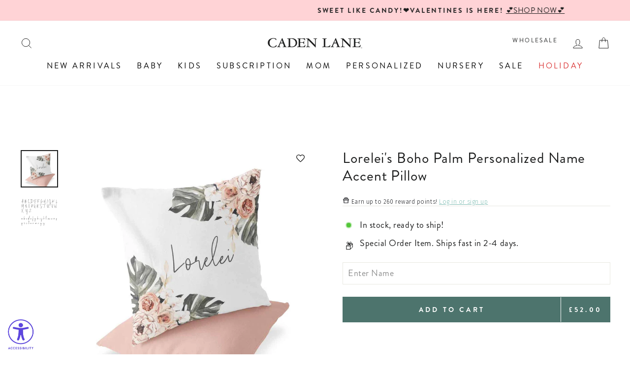

--- FILE ---
content_type: text/html; charset=utf-8
request_url: https://cadenlane.com/en-gb/products/loreleis-boho-palm-custom-name-accent-pillow
body_size: 136805
content:
<!doctype html>
<html class="no-js" lang="en" dir="ltr">
<head>

    
    
    
    
    
      
      
    
    
  <script> 
    !function(){var o=window.tdl=window.tdl||[];if(o.invoked)window.console&&console.error&&console.error("Tune snippet has been included more than once.");else{o.invoked=!0,o.methods=["init","identify","convert"],o.factory=function(n){return function(){var e=Array.prototype.slice.call(arguments);return e.unshift(n),o.push(e),o}};for(var e=0;e<o.methods.length;e++){var n=o.methods[e];o[n]=o.factory(n)}o.init=function(e){var n=document.createElement("script");n.type="text/javascript",n.async=!0,n.src="https://js.go2sdk.com/v2/tune.js";var t=document.getElementsByTagName("script")[0];t.parentNode.insertBefore(n,t),o.domain=e}}}(); 
  
    tdl.init("https://aspireiq.go2cloud.org") 
    tdl.identify() 
    tdl.convert("checkout")
  </script>

  <script>
    window.Shopify = window.Shopify || {theme: {id: 128931364924, role: 'main' } };
    window._template = {
        directory: "",
        name: "product",
        suffix: ""
    };
  </script>
  <script 
    type="module" 
    blocking="render" 
    fetchpriority="high" 
    async
    src="https://cdn.intelligems.io/esm/a3827c25dddf/bundle.js" 
  >
  </script>

  <link rel="stylesheet" href="https://use.typekit.net/bqt4jvj.css">
  <link rel="preconnect" href="https://fonts.googleapis.com">
  <link rel="preconnect" href="https://fonts.gstatic.com" crossorigin>
  <link href="https://fonts.googleapis.com/css2?family=Playfair+Display:ital,wght@0,400..900;1,400..900&display=swap" rel="stylesheet">

  <!-- Custom Meta -->
  <meta name="google-site-verification" content="yWORA-TqC4j8C6QkNINlKNViqwZAQhAdQcNe8VyxuBQ" />
  <meta name="google-site-verification" content="EOEe4cYql40Euizpo7K1kV1o1cLnFSubIOX6m6v6ros" />
  <!-- Custom Meta -->
  <meta charset="utf-8">
  <meta http-equiv="X-UA-Compatible" content="IE=edge,chrome=1">
  <meta name="viewport" content="width=device-width,initial-scale=1">
  <meta name="theme-color" content="#4d746d">
  
  
    <link rel="canonical" href="/en-gb/products/loreleis-boho-palm-custom-name-accent-pillow" />
  
  <link rel="preconnect" href="https://cdn.shopify.com" crossorigin>
  <link rel="preconnect" href="https://fonts.shopifycdn.com" crossorigin>
  <link rel="dns-prefetch" href="https://productreviews.shopifycdn.com">
  <link rel="dns-prefetch" href="https://ajax.googleapis.com">
  <link rel="dns-prefetch" href="https://maps.googleapis.com">
  <link rel="dns-prefetch" href="https://maps.gstatic.com"><link rel="shortcut icon" href="//cadenlane.com/cdn/shop/files/CL-Logo-Transparent-200-square_79747fc5-651b-49a9-9393-f38999d2cf72_32x32.png?v=1641871568" type="image/png" /><title>Lorelei&#39;s Boho Palm Custom Name Accent Pillow | Caden Lane
</title>
<meta name="description" content="**Please double-check spelling! We can not change it once your order has been placed. Font is case sensitive - (cannot be ALL uppercase).** If you have specific design requests - you MUST leave a note at checkout Add the perfect accent to your nursery with this fun boho palm personalized name throw pillow. You can use "><meta property="og:site_name" content="Caden Lane">
  <meta property="og:url" content="https://cadenlane.com/en-gb/products/loreleis-boho-palm-custom-name-accent-pillow">
  <meta property="og:title" content="Lorelei&#39;s Boho Palm Personalized Name Accent Pillow">
  <meta property="og:type" content="product">
  <meta property="og:description" content="**Please double-check spelling! We can not change it once your order has been placed. Font is case sensitive - (cannot be ALL uppercase).** If you have specific design requests - you MUST leave a note at checkout Add the perfect accent to your nursery with this fun boho palm personalized name throw pillow. You can use "><meta property="og:image" content="http://cadenlane.com/cdn/shop/files/lorelei_pillow_3_1.jpg?v=1762201054">
    <meta property="og:image:secure_url" content="https://cadenlane.com/cdn/shop/files/lorelei_pillow_3_1.jpg?v=1762201054">
    <meta property="og:image:width" content="1080">
    <meta property="og:image:height" content="1080"><meta name="twitter:site" content="@">
  <meta name="twitter:card" content="summary_large_image">
  <meta name="twitter:title" content="Lorelei's Boho Palm Personalized Name Accent Pillow">
  <meta name="twitter:description" content="**Please double-check spelling! We can not change it once your order has been placed. Font is case sensitive - (cannot be ALL uppercase).** If you have specific design requests - you MUST leave a note at checkout Add the perfect accent to your nursery with this fun boho palm personalized name throw pillow. You can use ">
<style data-shopify>@font-face {
  font-family: "Mona Sans";
  font-weight: 400;
  font-style: normal;
  font-display: swap;
  src: url("//cadenlane.com/cdn/fonts/mona_sans/monasans_n4.cc3f184f0be0174773c72c5502453af88810902e.woff2") format("woff2"),
       url("//cadenlane.com/cdn/fonts/mona_sans/monasans_n4.fa36f5da9700fad1da93752dd8c5592c2878aaec.woff") format("woff");
}

  @font-face {
  font-family: "Mona Sans";
  font-weight: 400;
  font-style: normal;
  font-display: swap;
  src: url("//cadenlane.com/cdn/fonts/mona_sans/monasans_n4.cc3f184f0be0174773c72c5502453af88810902e.woff2") format("woff2"),
       url("//cadenlane.com/cdn/fonts/mona_sans/monasans_n4.fa36f5da9700fad1da93752dd8c5592c2878aaec.woff") format("woff");
}


  @font-face {
  font-family: "Mona Sans";
  font-weight: 600;
  font-style: normal;
  font-display: swap;
  src: url("//cadenlane.com/cdn/fonts/mona_sans/monasans_n6.5d5afd0b2b72184e5278ec54199a380a2957f340.woff2") format("woff2"),
       url("//cadenlane.com/cdn/fonts/mona_sans/monasans_n6.45753868d285ab3a52629bcbec5e85b7c82785b6.woff") format("woff");
}

  @font-face {
  font-family: "Mona Sans";
  font-weight: 400;
  font-style: italic;
  font-display: swap;
  src: url("//cadenlane.com/cdn/fonts/mona_sans/monasans_i4.8afe827b8e1249d54e8235898b9437caf25eb86d.woff2") format("woff2"),
       url("//cadenlane.com/cdn/fonts/mona_sans/monasans_i4.f786ef97cfdb9bdf0574b567a4b4eb003f584167.woff") format("woff");
}

  @font-face {
  font-family: "Mona Sans";
  font-weight: 600;
  font-style: italic;
  font-display: swap;
  src: url("//cadenlane.com/cdn/fonts/mona_sans/monasans_i6.8158067a759f82c75d200b973ada02c1db0cb985.woff2") format("woff2"),
       url("//cadenlane.com/cdn/fonts/mona_sans/monasans_i6.93e225c20dcc815e2ee34550fa4b577c53912569.woff") format("woff");
}

</style><link href="//cadenlane.com/cdn/shop/t/278/assets/theme.css?v=19411466871808705391767968130" rel="stylesheet" type="text/css" media="all" />
  <link href="//cadenlane.com/cdn/shop/t/278/assets/custom.css?v=70691601043843467841764231389" rel="stylesheet" type="text/css" media="all" />
<style data-shopify>:root {
    --typeHeaderPrimary: 'Playfair Display';
    --typeHeaderFallback: sans-serif;
    --typeHeaderSize: 40px;
    --typeHeaderSizeMobile: 30px;
    --typeHeaderWeight: 400;
    --typeHeaderLineHeight: 1.2;
    --typeHeaderSpacing: 0.03em;

    --typeBasePrimary: 'brandon-grotesque';
    --typeBaseFallback:sans-serif;
    --typeBaseSize: 18px;
    --typeBaseSizeMobile: 14px;
    --typeBaseWeight: 400;
    --typeBaseSpacing: 0.03em;
    --typeBaseLineHeight: 1.5;
    --typeBaselineHeightMinus01: 1.4;

    --typeCollectionTitle: 20px;
    
    --typeFooterSize: 18px;
    --typeFooterSizeMobile: 12px;
    --typeFooterSpacing: 0.02em;
    
    --typeButtonSizeMobile: 12px;

    --iconWeight: 2px;
    --iconLinecaps: miter;

    
        --buttonRadius: 0;
    

    --colorGridOverlayOpacity: 0.18;
    }

    .placeholder-content {
    background-image: linear-gradient(100deg, #ffffff 40%, #f7f7f7 63%, #ffffff 79%);
    }

    @font-face {
      font-family: "brandon-grotesque";
      font-weight: 400;
      font-style: normal;
    }</style><meta name="google-site-verification" content="EOEe4cYql40Euizpo7K1kV1o1cLnFSubIOX6m6v6ros" />
  <!-- No-Index START -->
  
  
  
  
  
  


  <!-- No-Index END -->

  <script>
    document.documentElement.className = document.documentElement.className.replace('no-js', 'js');

    window.theme = window.theme || {};
    theme.routes = {
      home: "/en-gb",
      cart: "/en-gb/cart.js",
      cartPage: "/en-gb/cart",
      cartAdd: "/en-gb/cart/add.js",
      cartChange: "/en-gb/cart/change.js",
      search: "/en-gb/search",
      predictiveSearch: "/en-gb/search/suggest"
    };
    theme.strings = {
      soldOut: "Sold Out",
      unavailable: "Unavailable",
      inStockLabel: "In stock, ready to ship!",
      oneStockLabel: "Low stock - [count] item left",
      otherStockLabel: "Low stock - [count] items left",
      willNotShipUntil: "Ready to ship [date]",
      willBeInStockAfter: "Back in stock [date]",
      waitingForStock: "Backordered, shipping soon",
      savePrice: "Save [saved_amount]",
      cartEmpty: "Your cart is currently empty.",
      cartTermsConfirmation: "You must agree with the terms and conditions of sales to check out",
      searchCollections: "Collections",
      searchPages: "Pages",
      searchArticles: "Articles",
      productFrom: "from ",
      maxQuantity: "You can only have [quantity] of [title] in your cart."
    };
    theme.settings = {
      cartType: "drawer",
      isCustomerTemplate: false,
      moneyFormat: "£{{amount}}",
      saveType: "dollar",
      productImageSize: "portrait",
      productImageCover: true,
      predictiveSearch: true,
      predictiveSearchType: null,
      predictiveSearchVendor: false,
      predictiveSearchPrice: false,
      quickView: false,
      themeName: 'Impulse',
      themeVersion: "7.4.1"
    };
  </script>

  <script>window.performance && window.performance.mark && window.performance.mark('shopify.content_for_header.start');</script><meta name="google-site-verification" content="1e_oKLRbJkpwG_GR-05W-Yhv7jQKhLWoHTqY1HWGudE">
<meta id="shopify-digital-wallet" name="shopify-digital-wallet" content="/12753323/digital_wallets/dialog">
<meta name="shopify-checkout-api-token" content="08622de23f27b9fdd76dd32f639d5e9c">
<meta id="in-context-paypal-metadata" data-shop-id="12753323" data-venmo-supported="true" data-environment="production" data-locale="en_US" data-paypal-v4="true" data-currency="GBP">
<link rel="alternate" hreflang="x-default" href="https://cadenlane.com/products/loreleis-boho-palm-custom-name-accent-pillow">
<link rel="alternate" hreflang="en-CA" href="https://cadenlane.com/en-ca/products/loreleis-boho-palm-custom-name-accent-pillow">
<link rel="alternate" hreflang="en-GG" href="https://cadenlane.com/en-gb/products/loreleis-boho-palm-custom-name-accent-pillow">
<link rel="alternate" hreflang="en-GB" href="https://cadenlane.com/en-gb/products/loreleis-boho-palm-custom-name-accent-pillow">
<link rel="alternate" hreflang="en-VN" href="https://cadenlane.com/en-kw/products/loreleis-boho-palm-custom-name-accent-pillow">
<link rel="alternate" hreflang="en-SG" href="https://cadenlane.com/en-kw/products/loreleis-boho-palm-custom-name-accent-pillow">
<link rel="alternate" hreflang="en-HK" href="https://cadenlane.com/en-kw/products/loreleis-boho-palm-custom-name-accent-pillow">
<link rel="alternate" hreflang="en-QA" href="https://cadenlane.com/en-kw/products/loreleis-boho-palm-custom-name-accent-pillow">
<link rel="alternate" hreflang="en-MX" href="https://cadenlane.com/en-mx/products/loreleis-boho-palm-custom-name-accent-pillow">
<link rel="alternate" hreflang="en-CH" href="https://cadenlane.com/en-mx/products/loreleis-boho-palm-custom-name-accent-pillow">
<link rel="alternate" hreflang="en-DZ" href="https://cadenlane.com/en-mx/products/loreleis-boho-palm-custom-name-accent-pillow">
<link rel="alternate" hreflang="en-AO" href="https://cadenlane.com/en-mx/products/loreleis-boho-palm-custom-name-accent-pillow">
<link rel="alternate" hreflang="en-BJ" href="https://cadenlane.com/en-mx/products/loreleis-boho-palm-custom-name-accent-pillow">
<link rel="alternate" hreflang="en-BW" href="https://cadenlane.com/en-mx/products/loreleis-boho-palm-custom-name-accent-pillow">
<link rel="alternate" hreflang="en-BF" href="https://cadenlane.com/en-mx/products/loreleis-boho-palm-custom-name-accent-pillow">
<link rel="alternate" hreflang="en-BI" href="https://cadenlane.com/en-mx/products/loreleis-boho-palm-custom-name-accent-pillow">
<link rel="alternate" hreflang="en-CM" href="https://cadenlane.com/en-mx/products/loreleis-boho-palm-custom-name-accent-pillow">
<link rel="alternate" hreflang="en-CV" href="https://cadenlane.com/en-mx/products/loreleis-boho-palm-custom-name-accent-pillow">
<link rel="alternate" hreflang="en-TD" href="https://cadenlane.com/en-mx/products/loreleis-boho-palm-custom-name-accent-pillow">
<link rel="alternate" hreflang="en-KM" href="https://cadenlane.com/en-mx/products/loreleis-boho-palm-custom-name-accent-pillow">
<link rel="alternate" hreflang="en-DJ" href="https://cadenlane.com/en-mx/products/loreleis-boho-palm-custom-name-accent-pillow">
<link rel="alternate" hreflang="en-EG" href="https://cadenlane.com/en-mx/products/loreleis-boho-palm-custom-name-accent-pillow">
<link rel="alternate" hreflang="en-GQ" href="https://cadenlane.com/en-mx/products/loreleis-boho-palm-custom-name-accent-pillow">
<link rel="alternate" hreflang="en-SZ" href="https://cadenlane.com/en-mx/products/loreleis-boho-palm-custom-name-accent-pillow">
<link rel="alternate" hreflang="en-ET" href="https://cadenlane.com/en-mx/products/loreleis-boho-palm-custom-name-accent-pillow">
<link rel="alternate" hreflang="en-GA" href="https://cadenlane.com/en-mx/products/loreleis-boho-palm-custom-name-accent-pillow">
<link rel="alternate" hreflang="en-GM" href="https://cadenlane.com/en-mx/products/loreleis-boho-palm-custom-name-accent-pillow">
<link rel="alternate" hreflang="en-GH" href="https://cadenlane.com/en-mx/products/loreleis-boho-palm-custom-name-accent-pillow">
<link rel="alternate" hreflang="en-GN" href="https://cadenlane.com/en-mx/products/loreleis-boho-palm-custom-name-accent-pillow">
<link rel="alternate" hreflang="en-GW" href="https://cadenlane.com/en-mx/products/loreleis-boho-palm-custom-name-accent-pillow">
<link rel="alternate" hreflang="en-KE" href="https://cadenlane.com/en-mx/products/loreleis-boho-palm-custom-name-accent-pillow">
<link rel="alternate" hreflang="en-LS" href="https://cadenlane.com/en-mx/products/loreleis-boho-palm-custom-name-accent-pillow">
<link rel="alternate" hreflang="en-MG" href="https://cadenlane.com/en-mx/products/loreleis-boho-palm-custom-name-accent-pillow">
<link rel="alternate" hreflang="en-MW" href="https://cadenlane.com/en-mx/products/loreleis-boho-palm-custom-name-accent-pillow">
<link rel="alternate" hreflang="en-MR" href="https://cadenlane.com/en-mx/products/loreleis-boho-palm-custom-name-accent-pillow">
<link rel="alternate" hreflang="en-MU" href="https://cadenlane.com/en-mx/products/loreleis-boho-palm-custom-name-accent-pillow">
<link rel="alternate" hreflang="en-MA" href="https://cadenlane.com/en-mx/products/loreleis-boho-palm-custom-name-accent-pillow">
<link rel="alternate" hreflang="en-MZ" href="https://cadenlane.com/en-mx/products/loreleis-boho-palm-custom-name-accent-pillow">
<link rel="alternate" hreflang="en-NA" href="https://cadenlane.com/en-mx/products/loreleis-boho-palm-custom-name-accent-pillow">
<link rel="alternate" hreflang="en-NG" href="https://cadenlane.com/en-mx/products/loreleis-boho-palm-custom-name-accent-pillow">
<link rel="alternate" hreflang="en-RW" href="https://cadenlane.com/en-mx/products/loreleis-boho-palm-custom-name-accent-pillow">
<link rel="alternate" hreflang="en-ST" href="https://cadenlane.com/en-mx/products/loreleis-boho-palm-custom-name-accent-pillow">
<link rel="alternate" hreflang="en-SN" href="https://cadenlane.com/en-mx/products/loreleis-boho-palm-custom-name-accent-pillow">
<link rel="alternate" hreflang="en-SC" href="https://cadenlane.com/en-mx/products/loreleis-boho-palm-custom-name-accent-pillow">
<link rel="alternate" hreflang="en-SL" href="https://cadenlane.com/en-mx/products/loreleis-boho-palm-custom-name-accent-pillow">
<link rel="alternate" hreflang="en-ZA" href="https://cadenlane.com/en-mx/products/loreleis-boho-palm-custom-name-accent-pillow">
<link rel="alternate" hreflang="en-TZ" href="https://cadenlane.com/en-mx/products/loreleis-boho-palm-custom-name-accent-pillow">
<link rel="alternate" hreflang="en-TG" href="https://cadenlane.com/en-mx/products/loreleis-boho-palm-custom-name-accent-pillow">
<link rel="alternate" hreflang="en-TN" href="https://cadenlane.com/en-mx/products/loreleis-boho-palm-custom-name-accent-pillow">
<link rel="alternate" hreflang="en-UG" href="https://cadenlane.com/en-mx/products/loreleis-boho-palm-custom-name-accent-pillow">
<link rel="alternate" hreflang="en-ZM" href="https://cadenlane.com/en-mx/products/loreleis-boho-palm-custom-name-accent-pillow">
<link rel="alternate" hreflang="en-AZ" href="https://cadenlane.com/en-mx/products/loreleis-boho-palm-custom-name-accent-pillow">
<link rel="alternate" hreflang="en-BH" href="https://cadenlane.com/en-mx/products/loreleis-boho-palm-custom-name-accent-pillow">
<link rel="alternate" hreflang="en-BD" href="https://cadenlane.com/en-mx/products/loreleis-boho-palm-custom-name-accent-pillow">
<link rel="alternate" hreflang="en-BN" href="https://cadenlane.com/en-mx/products/loreleis-boho-palm-custom-name-accent-pillow">
<link rel="alternate" hreflang="en-KH" href="https://cadenlane.com/en-mx/products/loreleis-boho-palm-custom-name-accent-pillow">
<link rel="alternate" hreflang="en-CN" href="https://cadenlane.com/en-mx/products/loreleis-boho-palm-custom-name-accent-pillow">
<link rel="alternate" hreflang="en-IN" href="https://cadenlane.com/en-mx/products/loreleis-boho-palm-custom-name-accent-pillow">
<link rel="alternate" hreflang="en-ID" href="https://cadenlane.com/en-mx/products/loreleis-boho-palm-custom-name-accent-pillow">
<link rel="alternate" hreflang="en-JP" href="https://cadenlane.com/en-mx/products/loreleis-boho-palm-custom-name-accent-pillow">
<link rel="alternate" hreflang="en-JO" href="https://cadenlane.com/en-mx/products/loreleis-boho-palm-custom-name-accent-pillow">
<link rel="alternate" hreflang="en-KZ" href="https://cadenlane.com/en-mx/products/loreleis-boho-palm-custom-name-accent-pillow">
<link rel="alternate" hreflang="en-KG" href="https://cadenlane.com/en-mx/products/loreleis-boho-palm-custom-name-accent-pillow">
<link rel="alternate" hreflang="en-LA" href="https://cadenlane.com/en-mx/products/loreleis-boho-palm-custom-name-accent-pillow">
<link rel="alternate" hreflang="en-MO" href="https://cadenlane.com/en-mx/products/loreleis-boho-palm-custom-name-accent-pillow">
<link rel="alternate" hreflang="en-MY" href="https://cadenlane.com/en-mx/products/loreleis-boho-palm-custom-name-accent-pillow">
<link rel="alternate" hreflang="en-MV" href="https://cadenlane.com/en-mx/products/loreleis-boho-palm-custom-name-accent-pillow">
<link rel="alternate" hreflang="en-MN" href="https://cadenlane.com/en-mx/products/loreleis-boho-palm-custom-name-accent-pillow">
<link rel="alternate" hreflang="en-NP" href="https://cadenlane.com/en-mx/products/loreleis-boho-palm-custom-name-accent-pillow">
<link rel="alternate" hreflang="en-OM" href="https://cadenlane.com/en-mx/products/loreleis-boho-palm-custom-name-accent-pillow">
<link rel="alternate" hreflang="en-PK" href="https://cadenlane.com/en-mx/products/loreleis-boho-palm-custom-name-accent-pillow">
<link rel="alternate" hreflang="en-PH" href="https://cadenlane.com/en-mx/products/loreleis-boho-palm-custom-name-accent-pillow">
<link rel="alternate" hreflang="en-SA" href="https://cadenlane.com/en-mx/products/loreleis-boho-palm-custom-name-accent-pillow">
<link rel="alternate" hreflang="en-KR" href="https://cadenlane.com/en-mx/products/loreleis-boho-palm-custom-name-accent-pillow">
<link rel="alternate" hreflang="en-LK" href="https://cadenlane.com/en-mx/products/loreleis-boho-palm-custom-name-accent-pillow">
<link rel="alternate" hreflang="en-TW" href="https://cadenlane.com/en-mx/products/loreleis-boho-palm-custom-name-accent-pillow">
<link rel="alternate" hreflang="en-TH" href="https://cadenlane.com/en-mx/products/loreleis-boho-palm-custom-name-accent-pillow">
<link rel="alternate" hreflang="en-AE" href="https://cadenlane.com/en-mx/products/loreleis-boho-palm-custom-name-accent-pillow">
<link rel="alternate" hreflang="en-UZ" href="https://cadenlane.com/en-mx/products/loreleis-boho-palm-custom-name-accent-pillow">
<link rel="alternate" hreflang="en-AI" href="https://cadenlane.com/en-mx/products/loreleis-boho-palm-custom-name-accent-pillow">
<link rel="alternate" hreflang="en-AG" href="https://cadenlane.com/en-mx/products/loreleis-boho-palm-custom-name-accent-pillow">
<link rel="alternate" hreflang="en-AW" href="https://cadenlane.com/en-mx/products/loreleis-boho-palm-custom-name-accent-pillow">
<link rel="alternate" hreflang="en-BS" href="https://cadenlane.com/en-mx/products/loreleis-boho-palm-custom-name-accent-pillow">
<link rel="alternate" hreflang="en-BB" href="https://cadenlane.com/en-mx/products/loreleis-boho-palm-custom-name-accent-pillow">
<link rel="alternate" hreflang="en-BZ" href="https://cadenlane.com/en-mx/products/loreleis-boho-palm-custom-name-accent-pillow">
<link rel="alternate" hreflang="en-BM" href="https://cadenlane.com/en-mx/products/loreleis-boho-palm-custom-name-accent-pillow">
<link rel="alternate" hreflang="en-VG" href="https://cadenlane.com/en-mx/products/loreleis-boho-palm-custom-name-accent-pillow">
<link rel="alternate" hreflang="en-KY" href="https://cadenlane.com/en-mx/products/loreleis-boho-palm-custom-name-accent-pillow">
<link rel="alternate" hreflang="en-CR" href="https://cadenlane.com/en-mx/products/loreleis-boho-palm-custom-name-accent-pillow">
<link rel="alternate" hreflang="en-CW" href="https://cadenlane.com/en-mx/products/loreleis-boho-palm-custom-name-accent-pillow">
<link rel="alternate" hreflang="en-DM" href="https://cadenlane.com/en-mx/products/loreleis-boho-palm-custom-name-accent-pillow">
<link rel="alternate" hreflang="en-DO" href="https://cadenlane.com/en-mx/products/loreleis-boho-palm-custom-name-accent-pillow">
<link rel="alternate" hreflang="en-SV" href="https://cadenlane.com/en-mx/products/loreleis-boho-palm-custom-name-accent-pillow">
<link rel="alternate" hreflang="en-GD" href="https://cadenlane.com/en-mx/products/loreleis-boho-palm-custom-name-accent-pillow">
<link rel="alternate" hreflang="en-GT" href="https://cadenlane.com/en-mx/products/loreleis-boho-palm-custom-name-accent-pillow">
<link rel="alternate" hreflang="en-HT" href="https://cadenlane.com/en-mx/products/loreleis-boho-palm-custom-name-accent-pillow">
<link rel="alternate" hreflang="en-HN" href="https://cadenlane.com/en-mx/products/loreleis-boho-palm-custom-name-accent-pillow">
<link rel="alternate" hreflang="en-JM" href="https://cadenlane.com/en-mx/products/loreleis-boho-palm-custom-name-accent-pillow">
<link rel="alternate" hreflang="en-MQ" href="https://cadenlane.com/en-mx/products/loreleis-boho-palm-custom-name-accent-pillow">
<link rel="alternate" hreflang="en-MS" href="https://cadenlane.com/en-mx/products/loreleis-boho-palm-custom-name-accent-pillow">
<link rel="alternate" hreflang="en-NI" href="https://cadenlane.com/en-mx/products/loreleis-boho-palm-custom-name-accent-pillow">
<link rel="alternate" hreflang="en-PA" href="https://cadenlane.com/en-mx/products/loreleis-boho-palm-custom-name-accent-pillow">
<link rel="alternate" hreflang="en-BL" href="https://cadenlane.com/en-mx/products/loreleis-boho-palm-custom-name-accent-pillow">
<link rel="alternate" hreflang="en-KN" href="https://cadenlane.com/en-mx/products/loreleis-boho-palm-custom-name-accent-pillow">
<link rel="alternate" hreflang="en-LC" href="https://cadenlane.com/en-mx/products/loreleis-boho-palm-custom-name-accent-pillow">
<link rel="alternate" hreflang="en-MF" href="https://cadenlane.com/en-mx/products/loreleis-boho-palm-custom-name-accent-pillow">
<link rel="alternate" hreflang="en-VC" href="https://cadenlane.com/en-mx/products/loreleis-boho-palm-custom-name-accent-pillow">
<link rel="alternate" hreflang="en-TT" href="https://cadenlane.com/en-mx/products/loreleis-boho-palm-custom-name-accent-pillow">
<link rel="alternate" hreflang="en-TC" href="https://cadenlane.com/en-mx/products/loreleis-boho-palm-custom-name-accent-pillow">
<link rel="alternate" hreflang="en-CK" href="https://cadenlane.com/en-mx/products/loreleis-boho-palm-custom-name-accent-pillow">
<link rel="alternate" hreflang="en-FJ" href="https://cadenlane.com/en-mx/products/loreleis-boho-palm-custom-name-accent-pillow">
<link rel="alternate" hreflang="en-PF" href="https://cadenlane.com/en-mx/products/loreleis-boho-palm-custom-name-accent-pillow">
<link rel="alternate" hreflang="en-KI" href="https://cadenlane.com/en-mx/products/loreleis-boho-palm-custom-name-accent-pillow">
<link rel="alternate" hreflang="en-NR" href="https://cadenlane.com/en-mx/products/loreleis-boho-palm-custom-name-accent-pillow">
<link rel="alternate" hreflang="en-NU" href="https://cadenlane.com/en-mx/products/loreleis-boho-palm-custom-name-accent-pillow">
<link rel="alternate" hreflang="en-WS" href="https://cadenlane.com/en-mx/products/loreleis-boho-palm-custom-name-accent-pillow">
<link rel="alternate" hreflang="en-SB" href="https://cadenlane.com/en-mx/products/loreleis-boho-palm-custom-name-accent-pillow">
<link rel="alternate" hreflang="en-TL" href="https://cadenlane.com/en-mx/products/loreleis-boho-palm-custom-name-accent-pillow">
<link rel="alternate" hreflang="en-TO" href="https://cadenlane.com/en-mx/products/loreleis-boho-palm-custom-name-accent-pillow">
<link rel="alternate" hreflang="en-TV" href="https://cadenlane.com/en-mx/products/loreleis-boho-palm-custom-name-accent-pillow">
<link rel="alternate" hreflang="en-VU" href="https://cadenlane.com/en-mx/products/loreleis-boho-palm-custom-name-accent-pillow">
<link rel="alternate" hreflang="en-AR" href="https://cadenlane.com/en-mx/products/loreleis-boho-palm-custom-name-accent-pillow">
<link rel="alternate" hreflang="en-BO" href="https://cadenlane.com/en-mx/products/loreleis-boho-palm-custom-name-accent-pillow">
<link rel="alternate" hreflang="en-BR" href="https://cadenlane.com/en-mx/products/loreleis-boho-palm-custom-name-accent-pillow">
<link rel="alternate" hreflang="en-BQ" href="https://cadenlane.com/en-mx/products/loreleis-boho-palm-custom-name-accent-pillow">
<link rel="alternate" hreflang="en-CL" href="https://cadenlane.com/en-mx/products/loreleis-boho-palm-custom-name-accent-pillow">
<link rel="alternate" hreflang="en-CO" href="https://cadenlane.com/en-mx/products/loreleis-boho-palm-custom-name-accent-pillow">
<link rel="alternate" hreflang="en-EC" href="https://cadenlane.com/en-mx/products/loreleis-boho-palm-custom-name-accent-pillow">
<link rel="alternate" hreflang="en-FK" href="https://cadenlane.com/en-mx/products/loreleis-boho-palm-custom-name-accent-pillow">
<link rel="alternate" hreflang="en-GF" href="https://cadenlane.com/en-mx/products/loreleis-boho-palm-custom-name-accent-pillow">
<link rel="alternate" hreflang="en-GY" href="https://cadenlane.com/en-mx/products/loreleis-boho-palm-custom-name-accent-pillow">
<link rel="alternate" hreflang="en-PY" href="https://cadenlane.com/en-mx/products/loreleis-boho-palm-custom-name-accent-pillow">
<link rel="alternate" hreflang="en-PE" href="https://cadenlane.com/en-mx/products/loreleis-boho-palm-custom-name-accent-pillow">
<link rel="alternate" hreflang="en-SR" href="https://cadenlane.com/en-mx/products/loreleis-boho-palm-custom-name-accent-pillow">
<link rel="alternate" hreflang="en-UY" href="https://cadenlane.com/en-mx/products/loreleis-boho-palm-custom-name-accent-pillow">
<link rel="alternate" hreflang="en-AL" href="https://cadenlane.com/en-mx/products/loreleis-boho-palm-custom-name-accent-pillow">
<link rel="alternate" hreflang="en-AD" href="https://cadenlane.com/en-mx/products/loreleis-boho-palm-custom-name-accent-pillow">
<link rel="alternate" hreflang="en-AM" href="https://cadenlane.com/en-mx/products/loreleis-boho-palm-custom-name-accent-pillow">
<link rel="alternate" hreflang="en-FO" href="https://cadenlane.com/en-mx/products/loreleis-boho-palm-custom-name-accent-pillow">
<link rel="alternate" hreflang="en-GE" href="https://cadenlane.com/en-mx/products/loreleis-boho-palm-custom-name-accent-pillow">
<link rel="alternate" hreflang="en-GI" href="https://cadenlane.com/en-mx/products/loreleis-boho-palm-custom-name-accent-pillow">
<link rel="alternate" hreflang="en-GL" href="https://cadenlane.com/en-mx/products/loreleis-boho-palm-custom-name-accent-pillow">
<link rel="alternate" hreflang="en-GP" href="https://cadenlane.com/en-mx/products/loreleis-boho-palm-custom-name-accent-pillow">
<link rel="alternate" hreflang="en-IS" href="https://cadenlane.com/en-mx/products/loreleis-boho-palm-custom-name-accent-pillow">
<link rel="alternate" hreflang="en-JE" href="https://cadenlane.com/en-mx/products/loreleis-boho-palm-custom-name-accent-pillow">
<link rel="alternate" hreflang="en-LI" href="https://cadenlane.com/en-mx/products/loreleis-boho-palm-custom-name-accent-pillow">
<link rel="alternate" hreflang="en-MK" href="https://cadenlane.com/en-mx/products/loreleis-boho-palm-custom-name-accent-pillow">
<link rel="alternate" hreflang="en-YT" href="https://cadenlane.com/en-mx/products/loreleis-boho-palm-custom-name-accent-pillow">
<link rel="alternate" hreflang="en-MD" href="https://cadenlane.com/en-mx/products/loreleis-boho-palm-custom-name-accent-pillow">
<link rel="alternate" hreflang="en-MC" href="https://cadenlane.com/en-mx/products/loreleis-boho-palm-custom-name-accent-pillow">
<link rel="alternate" hreflang="en-ME" href="https://cadenlane.com/en-mx/products/loreleis-boho-palm-custom-name-accent-pillow">
<link rel="alternate" hreflang="en-RE" href="https://cadenlane.com/en-mx/products/loreleis-boho-palm-custom-name-accent-pillow">
<link rel="alternate" hreflang="en-SM" href="https://cadenlane.com/en-mx/products/loreleis-boho-palm-custom-name-accent-pillow">
<link rel="alternate" hreflang="en-RS" href="https://cadenlane.com/en-mx/products/loreleis-boho-palm-custom-name-accent-pillow">
<link rel="alternate" hreflang="en-BA" href="https://cadenlane.com/en-mx/products/loreleis-boho-palm-custom-name-accent-pillow">
<link rel="alternate" hreflang="en-AU" href="https://cadenlane.com/en-au/products/loreleis-boho-palm-custom-name-accent-pillow">
<link rel="alternate" hreflang="en-NZ" href="https://cadenlane.com/en-au/products/loreleis-boho-palm-custom-name-accent-pillow">
<link rel="alternate" hreflang="en-PG" href="https://cadenlane.com/en-au/products/loreleis-boho-palm-custom-name-accent-pillow">
<link rel="alternate" hreflang="en-NC" href="https://cadenlane.com/en-au/products/loreleis-boho-palm-custom-name-accent-pillow">
<link rel="alternate" hreflang="en-US" href="https://cadenlane.com/products/loreleis-boho-palm-custom-name-accent-pillow">
<link rel="alternate" type="application/json+oembed" href="https://cadenlane.com/en-gb/products/loreleis-boho-palm-custom-name-accent-pillow.oembed">
<script async="async" src="/checkouts/internal/preloads.js?locale=en-GG"></script>
<link rel="preconnect" href="https://shop.app" crossorigin="anonymous">
<script async="async" src="https://shop.app/checkouts/internal/preloads.js?locale=en-GG&shop_id=12753323" crossorigin="anonymous"></script>
<script id="apple-pay-shop-capabilities" type="application/json">{"shopId":12753323,"countryCode":"US","currencyCode":"GBP","merchantCapabilities":["supports3DS"],"merchantId":"gid:\/\/shopify\/Shop\/12753323","merchantName":"Caden Lane","requiredBillingContactFields":["postalAddress","email","phone"],"requiredShippingContactFields":["postalAddress","email","phone"],"shippingType":"shipping","supportedNetworks":["visa","masterCard","amex","discover","elo","jcb"],"total":{"type":"pending","label":"Caden Lane","amount":"1.00"},"shopifyPaymentsEnabled":true,"supportsSubscriptions":true}</script>
<script id="shopify-features" type="application/json">{"accessToken":"08622de23f27b9fdd76dd32f639d5e9c","betas":["rich-media-storefront-analytics"],"domain":"cadenlane.com","predictiveSearch":true,"shopId":12753323,"locale":"en"}</script>
<script>var Shopify = Shopify || {};
Shopify.shop = "caden-lane-baby.myshopify.com";
Shopify.locale = "en";
Shopify.currency = {"active":"GBP","rate":"0.7559404775"};
Shopify.country = "GG";
Shopify.theme = {"name":"Production - (DO NOT EDIT CODE)","id":128931364924,"schema_name":"Impulse","schema_version":"7.4.1","theme_store_id":857,"role":"main"};
Shopify.theme.handle = "null";
Shopify.theme.style = {"id":null,"handle":null};
Shopify.cdnHost = "cadenlane.com/cdn";
Shopify.routes = Shopify.routes || {};
Shopify.routes.root = "/en-gb/";</script>
<script type="module">!function(o){(o.Shopify=o.Shopify||{}).modules=!0}(window);</script>
<script>!function(o){function n(){var o=[];function n(){o.push(Array.prototype.slice.apply(arguments))}return n.q=o,n}var t=o.Shopify=o.Shopify||{};t.loadFeatures=n(),t.autoloadFeatures=n()}(window);</script>
<script>
  window.ShopifyPay = window.ShopifyPay || {};
  window.ShopifyPay.apiHost = "shop.app\/pay";
  window.ShopifyPay.redirectState = null;
</script>
<script id="shop-js-analytics" type="application/json">{"pageType":"product"}</script>
<script defer="defer" async type="module" src="//cadenlane.com/cdn/shopifycloud/shop-js/modules/v2/client.init-shop-cart-sync_BT-GjEfc.en.esm.js"></script>
<script defer="defer" async type="module" src="//cadenlane.com/cdn/shopifycloud/shop-js/modules/v2/chunk.common_D58fp_Oc.esm.js"></script>
<script defer="defer" async type="module" src="//cadenlane.com/cdn/shopifycloud/shop-js/modules/v2/chunk.modal_xMitdFEc.esm.js"></script>
<script type="module">
  await import("//cadenlane.com/cdn/shopifycloud/shop-js/modules/v2/client.init-shop-cart-sync_BT-GjEfc.en.esm.js");
await import("//cadenlane.com/cdn/shopifycloud/shop-js/modules/v2/chunk.common_D58fp_Oc.esm.js");
await import("//cadenlane.com/cdn/shopifycloud/shop-js/modules/v2/chunk.modal_xMitdFEc.esm.js");

  window.Shopify.SignInWithShop?.initShopCartSync?.({"fedCMEnabled":true,"windoidEnabled":true});

</script>
<script>
  window.Shopify = window.Shopify || {};
  if (!window.Shopify.featureAssets) window.Shopify.featureAssets = {};
  window.Shopify.featureAssets['shop-js'] = {"shop-cart-sync":["modules/v2/client.shop-cart-sync_DZOKe7Ll.en.esm.js","modules/v2/chunk.common_D58fp_Oc.esm.js","modules/v2/chunk.modal_xMitdFEc.esm.js"],"init-fed-cm":["modules/v2/client.init-fed-cm_B6oLuCjv.en.esm.js","modules/v2/chunk.common_D58fp_Oc.esm.js","modules/v2/chunk.modal_xMitdFEc.esm.js"],"shop-cash-offers":["modules/v2/client.shop-cash-offers_D2sdYoxE.en.esm.js","modules/v2/chunk.common_D58fp_Oc.esm.js","modules/v2/chunk.modal_xMitdFEc.esm.js"],"shop-login-button":["modules/v2/client.shop-login-button_QeVjl5Y3.en.esm.js","modules/v2/chunk.common_D58fp_Oc.esm.js","modules/v2/chunk.modal_xMitdFEc.esm.js"],"pay-button":["modules/v2/client.pay-button_DXTOsIq6.en.esm.js","modules/v2/chunk.common_D58fp_Oc.esm.js","modules/v2/chunk.modal_xMitdFEc.esm.js"],"shop-button":["modules/v2/client.shop-button_DQZHx9pm.en.esm.js","modules/v2/chunk.common_D58fp_Oc.esm.js","modules/v2/chunk.modal_xMitdFEc.esm.js"],"avatar":["modules/v2/client.avatar_BTnouDA3.en.esm.js"],"init-windoid":["modules/v2/client.init-windoid_CR1B-cfM.en.esm.js","modules/v2/chunk.common_D58fp_Oc.esm.js","modules/v2/chunk.modal_xMitdFEc.esm.js"],"init-shop-for-new-customer-accounts":["modules/v2/client.init-shop-for-new-customer-accounts_C_vY_xzh.en.esm.js","modules/v2/client.shop-login-button_QeVjl5Y3.en.esm.js","modules/v2/chunk.common_D58fp_Oc.esm.js","modules/v2/chunk.modal_xMitdFEc.esm.js"],"init-shop-email-lookup-coordinator":["modules/v2/client.init-shop-email-lookup-coordinator_BI7n9ZSv.en.esm.js","modules/v2/chunk.common_D58fp_Oc.esm.js","modules/v2/chunk.modal_xMitdFEc.esm.js"],"init-shop-cart-sync":["modules/v2/client.init-shop-cart-sync_BT-GjEfc.en.esm.js","modules/v2/chunk.common_D58fp_Oc.esm.js","modules/v2/chunk.modal_xMitdFEc.esm.js"],"shop-toast-manager":["modules/v2/client.shop-toast-manager_DiYdP3xc.en.esm.js","modules/v2/chunk.common_D58fp_Oc.esm.js","modules/v2/chunk.modal_xMitdFEc.esm.js"],"init-customer-accounts":["modules/v2/client.init-customer-accounts_D9ZNqS-Q.en.esm.js","modules/v2/client.shop-login-button_QeVjl5Y3.en.esm.js","modules/v2/chunk.common_D58fp_Oc.esm.js","modules/v2/chunk.modal_xMitdFEc.esm.js"],"init-customer-accounts-sign-up":["modules/v2/client.init-customer-accounts-sign-up_iGw4briv.en.esm.js","modules/v2/client.shop-login-button_QeVjl5Y3.en.esm.js","modules/v2/chunk.common_D58fp_Oc.esm.js","modules/v2/chunk.modal_xMitdFEc.esm.js"],"shop-follow-button":["modules/v2/client.shop-follow-button_CqMgW2wH.en.esm.js","modules/v2/chunk.common_D58fp_Oc.esm.js","modules/v2/chunk.modal_xMitdFEc.esm.js"],"checkout-modal":["modules/v2/client.checkout-modal_xHeaAweL.en.esm.js","modules/v2/chunk.common_D58fp_Oc.esm.js","modules/v2/chunk.modal_xMitdFEc.esm.js"],"shop-login":["modules/v2/client.shop-login_D91U-Q7h.en.esm.js","modules/v2/chunk.common_D58fp_Oc.esm.js","modules/v2/chunk.modal_xMitdFEc.esm.js"],"lead-capture":["modules/v2/client.lead-capture_BJmE1dJe.en.esm.js","modules/v2/chunk.common_D58fp_Oc.esm.js","modules/v2/chunk.modal_xMitdFEc.esm.js"],"payment-terms":["modules/v2/client.payment-terms_Ci9AEqFq.en.esm.js","modules/v2/chunk.common_D58fp_Oc.esm.js","modules/v2/chunk.modal_xMitdFEc.esm.js"]};
</script>
<script>(function() {
  var isLoaded = false;
  function asyncLoad() {
    if (isLoaded) return;
    isLoaded = true;
    var urls = ["https:\/\/widgets.automizely.com\/loyalty\/v1\/main.js?connection_id=7e98348ba2b2473a873042342d36ed84\u0026mapped_org_id=8d66746cbc77e923c5e02366e4d3abf7_v1\u0026shop=caden-lane-baby.myshopify.com","https:\/\/cdn-loyalty.yotpo.com\/loader\/Tx60AxAaFlo-Li0S769Y5w.js?shop=caden-lane-baby.myshopify.com","https:\/\/cdn.shoppinggives.com\/cc-utilities\/shopify.js?store-id=1ea02355-fa88-4509-864d-29a59d6c8655\u0026shop=caden-lane-baby.myshopify.com","https:\/\/strn.rise-ai.com\/?shop=caden-lane-baby.myshopify.com","https:\/\/static.klaviyo.com\/onsite\/js\/klaviyo.js?company_id=LBVkF8\u0026shop=caden-lane-baby.myshopify.com","https:\/\/kp-9dfa.klickly.com\/boa.js?v=84\u0026tw=0\u0026ga4=1\u0026version=v2\u0026platform=shopify\u0026account_id=1426\u0026b_type_cart=4965120f0e573c38\u0026b_type_visit=bf100ddc17c6361f\u0026b_type_checkout=860ec173d04ab16c\u0026shop=caden-lane-baby.myshopify.com","https:\/\/intg.snapchat.com\/shopify\/shopify-scevent-init.js?id=3bc0269b-902c-458a-88d4-0c32cef9dbb8\u0026shop=caden-lane-baby.myshopify.com","https:\/\/admin.revenuehunt.com\/embed.js?shop=caden-lane-baby.myshopify.com","https:\/\/ecom-app.rakutenadvertising.io\/rakuten_advertising.js?shop=caden-lane-baby.myshopify.com","https:\/\/tag.rmp.rakuten.com\/124701.ct.js?shop=caden-lane-baby.myshopify.com","\/\/staticw2.yotpo.com\/yTGwnRmt5S7FJlRqMRkC924utxDITMZTyDdxvcwE\/widget.js?shop=caden-lane-baby.myshopify.com","https:\/\/client.discounthuntapp.com\/script?shop=caden-lane-baby.myshopify.com","https:\/\/cdn.pushowl.com\/latest\/sdks\/pushowl-shopify.js?subdomain=caden-lane-baby\u0026environment=production\u0026guid=719fbff1-6a82-424b-96a2-086fa2d9da1d\u0026shop=caden-lane-baby.myshopify.com","https:\/\/d23dclunsivw3h.cloudfront.net\/redirect-app.js?shop=caden-lane-baby.myshopify.com","https:\/\/cdn.shopify.com\/s\/files\/1\/1275\/3323\/t\/278\/assets\/loy_12753323.js?v=1753342384\u0026shop=caden-lane-baby.myshopify.com","https:\/\/cdn.rebuyengine.com\/onsite\/js\/rebuy.js?shop=caden-lane-baby.myshopify.com","https:\/\/cdn.rebuyengine.com\/onsite\/js\/rebuy.js?shop=caden-lane-baby.myshopify.com","https:\/\/cdn.rebuyengine.com\/onsite\/js\/rebuy.js?shop=caden-lane-baby.myshopify.com","https:\/\/cdn.rebuyengine.com\/onsite\/js\/rebuy.js?shop=caden-lane-baby.myshopify.com","https:\/\/cdn.rebuyengine.com\/onsite\/js\/rebuy.js?shop=caden-lane-baby.myshopify.com","https:\/\/cdn.rebuyengine.com\/onsite\/js\/rebuy.js?shop=caden-lane-baby.myshopify.com","https:\/\/cdn.rebuyengine.com\/onsite\/js\/rebuy.js?shop=caden-lane-baby.myshopify.com","https:\/\/cdn.shipinsure.io\/si-widget-v2.js?shop_name=caden-lane-baby.myshopify.com\u0026shop=caden-lane-baby.myshopify.com","https:\/\/onetext.com\/sdk\/onetext.min.js?onetext-account-token=onetext_account_production_eefa3d85-b0b3-4f5e-9ad2-7a97be9f345d\u0026timestamp=1769328014578\u0026shop=caden-lane-baby.myshopify.com","https:\/\/onetext.com\/sdk\/onetext.cadenlane.min.js?onetext-account-token=onetext_account_production_eefa3d85-b0b3-4f5e-9ad2-7a97be9f345d\u0026timestamp=1769328014578\u0026shop=caden-lane-baby.myshopify.com"];
    for (var i = 0; i < urls.length; i++) {
      var s = document.createElement('script');
      s.type = 'text/javascript';
      s.async = true;
      s.src = urls[i];
      var x = document.getElementsByTagName('script')[0];
      x.parentNode.insertBefore(s, x);
    }
  };
  if(window.attachEvent) {
    window.attachEvent('onload', asyncLoad);
  } else {
    window.addEventListener('load', asyncLoad, false);
  }
})();</script>
<script id="__st">var __st={"a":12753323,"offset":-21600,"reqid":"ddabb8e4-7053-49a6-b42a-648719fb6afa-1769358273","pageurl":"cadenlane.com\/en-gb\/products\/loreleis-boho-palm-custom-name-accent-pillow","u":"1af805b78211","p":"product","rtyp":"product","rid":3494973866007};</script>
<script>window.ShopifyPaypalV4VisibilityTracking = true;</script>
<script id="captcha-bootstrap">!function(){'use strict';const t='contact',e='account',n='new_comment',o=[[t,t],['blogs',n],['comments',n],[t,'customer']],c=[[e,'customer_login'],[e,'guest_login'],[e,'recover_customer_password'],[e,'create_customer']],r=t=>t.map((([t,e])=>`form[action*='/${t}']:not([data-nocaptcha='true']) input[name='form_type'][value='${e}']`)).join(','),a=t=>()=>t?[...document.querySelectorAll(t)].map((t=>t.form)):[];function s(){const t=[...o],e=r(t);return a(e)}const i='password',u='form_key',d=['recaptcha-v3-token','g-recaptcha-response','h-captcha-response',i],f=()=>{try{return window.sessionStorage}catch{return}},m='__shopify_v',_=t=>t.elements[u];function p(t,e,n=!1){try{const o=window.sessionStorage,c=JSON.parse(o.getItem(e)),{data:r}=function(t){const{data:e,action:n}=t;return t[m]||n?{data:e,action:n}:{data:t,action:n}}(c);for(const[e,n]of Object.entries(r))t.elements[e]&&(t.elements[e].value=n);n&&o.removeItem(e)}catch(o){console.error('form repopulation failed',{error:o})}}const l='form_type',E='cptcha';function T(t){t.dataset[E]=!0}const w=window,h=w.document,L='Shopify',v='ce_forms',y='captcha';let A=!1;((t,e)=>{const n=(g='f06e6c50-85a8-45c8-87d0-21a2b65856fe',I='https://cdn.shopify.com/shopifycloud/storefront-forms-hcaptcha/ce_storefront_forms_captcha_hcaptcha.v1.5.2.iife.js',D={infoText:'Protected by hCaptcha',privacyText:'Privacy',termsText:'Terms'},(t,e,n)=>{const o=w[L][v],c=o.bindForm;if(c)return c(t,g,e,D).then(n);var r;o.q.push([[t,g,e,D],n]),r=I,A||(h.body.append(Object.assign(h.createElement('script'),{id:'captcha-provider',async:!0,src:r})),A=!0)});var g,I,D;w[L]=w[L]||{},w[L][v]=w[L][v]||{},w[L][v].q=[],w[L][y]=w[L][y]||{},w[L][y].protect=function(t,e){n(t,void 0,e),T(t)},Object.freeze(w[L][y]),function(t,e,n,w,h,L){const[v,y,A,g]=function(t,e,n){const i=e?o:[],u=t?c:[],d=[...i,...u],f=r(d),m=r(i),_=r(d.filter((([t,e])=>n.includes(e))));return[a(f),a(m),a(_),s()]}(w,h,L),I=t=>{const e=t.target;return e instanceof HTMLFormElement?e:e&&e.form},D=t=>v().includes(t);t.addEventListener('submit',(t=>{const e=I(t);if(!e)return;const n=D(e)&&!e.dataset.hcaptchaBound&&!e.dataset.recaptchaBound,o=_(e),c=g().includes(e)&&(!o||!o.value);(n||c)&&t.preventDefault(),c&&!n&&(function(t){try{if(!f())return;!function(t){const e=f();if(!e)return;const n=_(t);if(!n)return;const o=n.value;o&&e.removeItem(o)}(t);const e=Array.from(Array(32),(()=>Math.random().toString(36)[2])).join('');!function(t,e){_(t)||t.append(Object.assign(document.createElement('input'),{type:'hidden',name:u})),t.elements[u].value=e}(t,e),function(t,e){const n=f();if(!n)return;const o=[...t.querySelectorAll(`input[type='${i}']`)].map((({name:t})=>t)),c=[...d,...o],r={};for(const[a,s]of new FormData(t).entries())c.includes(a)||(r[a]=s);n.setItem(e,JSON.stringify({[m]:1,action:t.action,data:r}))}(t,e)}catch(e){console.error('failed to persist form',e)}}(e),e.submit())}));const S=(t,e)=>{t&&!t.dataset[E]&&(n(t,e.some((e=>e===t))),T(t))};for(const o of['focusin','change'])t.addEventListener(o,(t=>{const e=I(t);D(e)&&S(e,y())}));const B=e.get('form_key'),M=e.get(l),P=B&&M;t.addEventListener('DOMContentLoaded',(()=>{const t=y();if(P)for(const e of t)e.elements[l].value===M&&p(e,B);[...new Set([...A(),...v().filter((t=>'true'===t.dataset.shopifyCaptcha))])].forEach((e=>S(e,t)))}))}(h,new URLSearchParams(w.location.search),n,t,e,['guest_login'])})(!0,!0)}();</script>
<script integrity="sha256-4kQ18oKyAcykRKYeNunJcIwy7WH5gtpwJnB7kiuLZ1E=" data-source-attribution="shopify.loadfeatures" defer="defer" src="//cadenlane.com/cdn/shopifycloud/storefront/assets/storefront/load_feature-a0a9edcb.js" crossorigin="anonymous"></script>
<script crossorigin="anonymous" defer="defer" src="//cadenlane.com/cdn/shopifycloud/storefront/assets/shopify_pay/storefront-65b4c6d7.js?v=20250812"></script>
<script data-source-attribution="shopify.dynamic_checkout.dynamic.init">var Shopify=Shopify||{};Shopify.PaymentButton=Shopify.PaymentButton||{isStorefrontPortableWallets:!0,init:function(){window.Shopify.PaymentButton.init=function(){};var t=document.createElement("script");t.src="https://cadenlane.com/cdn/shopifycloud/portable-wallets/latest/portable-wallets.en.js",t.type="module",document.head.appendChild(t)}};
</script>
<script data-source-attribution="shopify.dynamic_checkout.buyer_consent">
  function portableWalletsHideBuyerConsent(e){var t=document.getElementById("shopify-buyer-consent"),n=document.getElementById("shopify-subscription-policy-button");t&&n&&(t.classList.add("hidden"),t.setAttribute("aria-hidden","true"),n.removeEventListener("click",e))}function portableWalletsShowBuyerConsent(e){var t=document.getElementById("shopify-buyer-consent"),n=document.getElementById("shopify-subscription-policy-button");t&&n&&(t.classList.remove("hidden"),t.removeAttribute("aria-hidden"),n.addEventListener("click",e))}window.Shopify?.PaymentButton&&(window.Shopify.PaymentButton.hideBuyerConsent=portableWalletsHideBuyerConsent,window.Shopify.PaymentButton.showBuyerConsent=portableWalletsShowBuyerConsent);
</script>
<script data-source-attribution="shopify.dynamic_checkout.cart.bootstrap">document.addEventListener("DOMContentLoaded",(function(){function t(){return document.querySelector("shopify-accelerated-checkout-cart, shopify-accelerated-checkout")}if(t())Shopify.PaymentButton.init();else{new MutationObserver((function(e,n){t()&&(Shopify.PaymentButton.init(),n.disconnect())})).observe(document.body,{childList:!0,subtree:!0})}}));
</script>
<link id="shopify-accelerated-checkout-styles" rel="stylesheet" media="screen" href="https://cadenlane.com/cdn/shopifycloud/portable-wallets/latest/accelerated-checkout-backwards-compat.css" crossorigin="anonymous">
<style id="shopify-accelerated-checkout-cart">
        #shopify-buyer-consent {
  margin-top: 1em;
  display: inline-block;
  width: 100%;
}

#shopify-buyer-consent.hidden {
  display: none;
}

#shopify-subscription-policy-button {
  background: none;
  border: none;
  padding: 0;
  text-decoration: underline;
  font-size: inherit;
  cursor: pointer;
}

#shopify-subscription-policy-button::before {
  box-shadow: none;
}

      </style>

<script>window.performance && window.performance.mark && window.performance.mark('shopify.content_for_header.end');</script>

  <script src="//cadenlane.com/cdn/shop/t/278/assets/vendor-scripts-v11.js" defer="defer"></script><link rel="stylesheet" href="//cadenlane.com/cdn/shop/t/278/assets/country-flags.css"><script src="//cadenlane.com/cdn/shop/t/278/assets/theme.bundle.js?v=139457914109887896951753210814" defer="defer"></script>
  <!-- Custom Scripts -->

  <script src="//cadenlane.com/cdn/shop/t/278/assets/splide.js?v=172251971909805708871718606899" defer></script> 
  <link href="//cadenlane.com/cdn/shop/t/278/assets/splide.css?v=44329677166622589231718607033" rel="stylesheet" type="text/css" media="all" />
  <script src="//cadenlane.com/cdn/shop/t/278/assets/jquery.js?v=74721525869110791951718607195" defer></script>
  
  <script src="//cadenlane.com/cdn/shop/t/278/assets/collection-sliders.js?v=4780414717333020661718606665" defer></script>
  <script src="//cadenlane.com/cdn/shop/t/278/assets/collection-carousel.js?v=181440506817150094101718856502" defer></script>
  
  <!-- Begin: Northbeam Pixel -->
  <script async type="text/javascript" src="//j.northbeam.io/ota-sp/39e8261d-6aca-4bf8-9210-6d078ee27937.js"></script>
  <!-- End: Northbeam Pixel -->

  <!-- Klarna -->
  <script async src="https://na-library.klarnaservices.com/lib.js" data-client-id="e9a8101c-5274-5952-9a16-8836f9df2474"></script>
  <script>
    window.KlarnaOnsiteService = window.KlarnaOnsiteService || [];
    window.KlarnaOnsiteService.push({ eventName: 'refresh-placements' });
  </script>
  <!-- Klarna -->

  <!-- Clarity -->
  <script type="text/javascript">
    (function(c,l,a,r,i,t,y){
        c[a]=c[a]||function(){(c[a].q=c[a].q||[]).push(arguments)};
        t=l.createElement(r);t.async=1;t.src="https://www.clarity.ms/tag/"+i;
        y=l.getElementsByTagName(r)[0];y.parentNode.insertBefore(t,y);
    })(window, document, "clarity", "script", "gju8yfiv4w");
  </script>
  <!-- Clarity --><!-- DoughDog -->
<script src="https://scripts.doughdog.co/storefront/library.min.js" async> </script>
<!-- DoughDog -->
<!-- BEGIN app block: shopify://apps/consentmo-gdpr/blocks/gdpr_cookie_consent/4fbe573f-a377-4fea-9801-3ee0858cae41 -->


<!-- END app block --><!-- BEGIN app block: shopify://apps/fuego-mobile-app/blocks/embed/9bee76c4-2c1c-4ba7-be11-e927971c6506 --><script src="https://cdn.fuego.io/banner/43S2I_JDq9.js" async></script>


<!-- END app block --><!-- BEGIN app block: shopify://apps/yotpo-product-reviews/blocks/settings/eb7dfd7d-db44-4334-bc49-c893b51b36cf -->


  <script type="text/javascript" src="https://cdn-widgetsrepository.yotpo.com/v1/loader/yTGwnRmt5S7FJlRqMRkC924utxDITMZTyDdxvcwE?languageCode=en" async></script>



  
<!-- END app block --><!-- BEGIN app block: shopify://apps/shoppinggives/blocks/app-embed-block/7b6c2cd4-8962-4dc6-975b-870e1f567789 --><script id="sg-js-global-vars">
  sgGlobalVars = {"storeId":"1ea02355-fa88-4509-864d-29a59d6c8655","seenManagerPrompt":false,"storeIsActive":false,"targetInfo":{"cart":{"isAfterElem":false,"isBeforeElem":true,"isInsideElem":false,"customSelector":"","isOn":true,"type":1,"integration":0,"sideCartOn":false,"useCheckoutButton":true},"product":{"useCartButton":true,"isAfterElem":true,"isBeforeElem":false,"isInsideElem":false,"customSelector":"","isOn":true,"type":1,"integration":0},"roundUp":{"isAfterElem":true,"isBeforeElem":false,"isInsideElem":false,"customSelector":"","isOn":false,"useCheckoutButton":true,"integration":0},"addOn":{"isOn":true,"integration":2}},"hideAdditionalScriptPrompt":false,"sgRoundUpId":null,"sgAddOnIds":[{"DisplayName":"Addon-1.00","Value":1.0,"CmsId":"40586101096508"},{"DisplayName":"Addon-3.00","Value":3.0,"CmsId":"40586101129276"},{"DisplayName":"Addon-5.00","Value":5.0,"CmsId":"40586101162044"},{"DisplayName":"Addon-10.00","Value":10.0,"CmsId":"40586101194812"}]};
  if(sgGlobalVars) {
    sgGlobalVars.cart = {"note":null,"attributes":{},"original_total_price":0,"total_price":0,"total_discount":0,"total_weight":0.0,"item_count":0,"items":[],"requires_shipping":false,"currency":"GBP","items_subtotal_price":0,"cart_level_discount_applications":[],"checkout_charge_amount":0};
    sgGlobalVars.currentProduct = {"id":3494973866007,"title":"Lorelei's Boho Palm Personalized Name Accent Pillow","handle":"loreleis-boho-palm-custom-name-accent-pillow","description":"\u003cp style=\"text-align: center;\"\u003e\u003cspan style=\"color: #000000;\"\u003e\u003cstrong\u003e\u003cem\u003e**Please double-check spelling! We can not change it once your order has been placed. Font is case sensitive - (cannot be ALL uppercase).**\u003c\/em\u003e\u003c\/strong\u003e\u003c\/span\u003e\u003c\/p\u003e\n\u003cp style=\"text-align: center;\"\u003e\u003cspan style=\"color: #000000;\"\u003e\u003cstrong\u003e\u003cem\u003eIf you have specific design requests - you MUST leave a note at checkout\u003c\/em\u003e\u003c\/strong\u003e\u003c\/span\u003e\u003c\/p\u003e\n\u003cp\u003eAdd the perfect accent to your nursery with this fun boho palm personalized name throw pillow. You can\u003cspan\u003e use this to \"make\" the crib when \u003c\/span\u003ebaby\u003cspan\u003e is away, throw it on the glider or use it in a reading nook - the possibilities are really endless. Use it wherever you'd like to add a personalized accent.\u003c\/span\u003e\u003c\/p\u003e\n\u003cp\u003e\u003cstrong\u003ePillow Details:\u003c\/strong\u003e\u003c\/p\u003e\n\u003cul\u003e\n\u003cli\u003e18\"x18\" zippered pillow cover\u003c\/li\u003e\n\u003cli\u003ePrinted on 100% polyester fabric\u003c\/li\u003e\n\u003cli\u003eIncludes pillow insert\u003c\/li\u003e\n\u003c\/ul\u003e\n\u003cp\u003e\u003cstrong\u003eCare instructions:\u003c\/strong\u003e\u003c\/p\u003e\n\u003cul\u003e\n\u003cli\u003eMachine Wash Cold-Gentle Cycle (remove insert)\u003c\/li\u003e\n\u003cli\u003eHang to dry\u003c\/li\u003e\n\u003c\/ul\u003e\n\u003cp\u003e\u003cbr\u003e\u003c\/p\u003e","published_at":"2022-10-09T12:59:33-05:00","created_at":"2019-05-02T15:05:31-05:00","vendor":"PTG","type":"Pillow Cover","tags":["3-5-days","all pink","availablefordiscounts","Bldg2","boho nursery trend","do-not-backorder","finalsale","flexify","girl","green","lorelei","Lorelei Boho Palm","peach","personalized","personalized accent pillow","personalized throw pillow","pink","print","print-lorelaisbohopalm","PTG","rocket-hide","shop by pink","shop girl","watercolor","white","YGroup_accentpillow"],"price":5200,"price_min":5200,"price_max":5200,"available":true,"price_varies":false,"compare_at_price":null,"compare_at_price_min":0,"compare_at_price_max":0,"compare_at_price_varies":false,"variants":[{"id":27905524367383,"title":"Default Title","option1":"Default Title","option2":null,"option3":null,"sku":"MONOPILLOW_loreleisboho","requires_shipping":true,"taxable":true,"featured_image":null,"available":true,"name":"Lorelei's Boho Palm Personalized Name Accent Pillow","public_title":null,"options":["Default Title"],"price":5200,"weight":113,"compare_at_price":null,"inventory_quantity":-3,"inventory_management":null,"inventory_policy":"deny","barcode":"282255755","requires_selling_plan":false,"selling_plan_allocations":[],"quantity_rule":{"min":1,"max":null,"increment":1}}],"images":["\/\/cadenlane.com\/cdn\/shop\/files\/lorelei_pillow_3_1.jpg?v=1762201054","\/\/cadenlane.com\/cdn\/shop\/files\/adelaide_1_4598faf6-c2b5-476f-afe2-0e2447624f51.jpg?v=1685649394"],"featured_image":"\/\/cadenlane.com\/cdn\/shop\/files\/lorelei_pillow_3_1.jpg?v=1762201054","options":["Title"],"media":[{"alt":"boho palm personalized nursery accent pillow","id":25094206947388,"position":1,"preview_image":{"aspect_ratio":1.0,"height":1080,"width":1080,"src":"\/\/cadenlane.com\/cdn\/shop\/files\/lorelei_pillow_3_1.jpg?v=1762201054"},"aspect_ratio":1.0,"height":1080,"media_type":"image","src":"\/\/cadenlane.com\/cdn\/shop\/files\/lorelei_pillow_3_1.jpg?v=1762201054","width":1080},{"alt":"adelaide font","id":25094207406140,"position":2,"preview_image":{"aspect_ratio":1.25,"height":2400,"width":3000,"src":"\/\/cadenlane.com\/cdn\/shop\/files\/adelaide_1_4598faf6-c2b5-476f-afe2-0e2447624f51.jpg?v=1685649394"},"aspect_ratio":1.25,"height":2400,"media_type":"image","src":"\/\/cadenlane.com\/cdn\/shop\/files\/adelaide_1_4598faf6-c2b5-476f-afe2-0e2447624f51.jpg?v=1685649394","width":3000}],"requires_selling_plan":false,"selling_plan_groups":[],"content":"\u003cp style=\"text-align: center;\"\u003e\u003cspan style=\"color: #000000;\"\u003e\u003cstrong\u003e\u003cem\u003e**Please double-check spelling! We can not change it once your order has been placed. Font is case sensitive - (cannot be ALL uppercase).**\u003c\/em\u003e\u003c\/strong\u003e\u003c\/span\u003e\u003c\/p\u003e\n\u003cp style=\"text-align: center;\"\u003e\u003cspan style=\"color: #000000;\"\u003e\u003cstrong\u003e\u003cem\u003eIf you have specific design requests - you MUST leave a note at checkout\u003c\/em\u003e\u003c\/strong\u003e\u003c\/span\u003e\u003c\/p\u003e\n\u003cp\u003eAdd the perfect accent to your nursery with this fun boho palm personalized name throw pillow. You can\u003cspan\u003e use this to \"make\" the crib when \u003c\/span\u003ebaby\u003cspan\u003e is away, throw it on the glider or use it in a reading nook - the possibilities are really endless. Use it wherever you'd like to add a personalized accent.\u003c\/span\u003e\u003c\/p\u003e\n\u003cp\u003e\u003cstrong\u003ePillow Details:\u003c\/strong\u003e\u003c\/p\u003e\n\u003cul\u003e\n\u003cli\u003e18\"x18\" zippered pillow cover\u003c\/li\u003e\n\u003cli\u003ePrinted on 100% polyester fabric\u003c\/li\u003e\n\u003cli\u003eIncludes pillow insert\u003c\/li\u003e\n\u003c\/ul\u003e\n\u003cp\u003e\u003cstrong\u003eCare instructions:\u003c\/strong\u003e\u003c\/p\u003e\n\u003cul\u003e\n\u003cli\u003eMachine Wash Cold-Gentle Cycle (remove insert)\u003c\/li\u003e\n\u003cli\u003eHang to dry\u003c\/li\u003e\n\u003c\/ul\u003e\n\u003cp\u003e\u003cbr\u003e\u003c\/p\u003e"};
    sgGlobalVars.isAdmin = false;
  }
</script>


<!-- END app block --><!-- BEGIN app block: shopify://apps/klaviyo-email-marketing-sms/blocks/klaviyo-onsite-embed/2632fe16-c075-4321-a88b-50b567f42507 -->












  <script async src="https://static.klaviyo.com/onsite/js/LBVkF8/klaviyo.js?company_id=LBVkF8"></script>
  <script>!function(){if(!window.klaviyo){window._klOnsite=window._klOnsite||[];try{window.klaviyo=new Proxy({},{get:function(n,i){return"push"===i?function(){var n;(n=window._klOnsite).push.apply(n,arguments)}:function(){for(var n=arguments.length,o=new Array(n),w=0;w<n;w++)o[w]=arguments[w];var t="function"==typeof o[o.length-1]?o.pop():void 0,e=new Promise((function(n){window._klOnsite.push([i].concat(o,[function(i){t&&t(i),n(i)}]))}));return e}}})}catch(n){window.klaviyo=window.klaviyo||[],window.klaviyo.push=function(){var n;(n=window._klOnsite).push.apply(n,arguments)}}}}();</script>

  
    <script id="viewed_product">
      if (item == null) {
        var _learnq = _learnq || [];

        var MetafieldReviews = null
        var MetafieldYotpoRating = null
        var MetafieldYotpoCount = null
        var MetafieldLooxRating = null
        var MetafieldLooxCount = null
        var okendoProduct = null
        var okendoProductReviewCount = null
        var okendoProductReviewAverageValue = null
        try {
          // The following fields are used for Customer Hub recently viewed in order to add reviews.
          // This information is not part of __kla_viewed. Instead, it is part of __kla_viewed_reviewed_items
          MetafieldReviews = {"rating":{"scale_min":"1.0","scale_max":"5.0","value":"4.9"},"rating_count":152};
          MetafieldYotpoRating = "4.9"
          MetafieldYotpoCount = "152"
          MetafieldLooxRating = null
          MetafieldLooxCount = null

          okendoProduct = null
          // If the okendo metafield is not legacy, it will error, which then requires the new json formatted data
          if (okendoProduct && 'error' in okendoProduct) {
            okendoProduct = null
          }
          okendoProductReviewCount = okendoProduct ? okendoProduct.reviewCount : null
          okendoProductReviewAverageValue = okendoProduct ? okendoProduct.reviewAverageValue : null
        } catch (error) {
          console.error('Error in Klaviyo onsite reviews tracking:', error);
        }

        var item = {
          Name: "Lorelei's Boho Palm Personalized Name Accent Pillow",
          ProductID: 3494973866007,
          Categories: ["All","All Nursery Décor \u0026 Baby Room Essentials","available for discounts","Boho Nursery","Flexify","Green","Lorelai's Floral Collection","Nursery Decor","Nursery Pillows","Peach","Personalized Girl Best Sellers","Personalized Throw Pillows","Pink","PINKS","Shop Girl","Shop Girl","Shop Girl Nursery + Baby","SOLD OUT - CHECK BACK REGULARLY FOR BACK IN STOCK SALES","Watercolor"],
          ImageURL: "https://cadenlane.com/cdn/shop/files/lorelei_pillow_3_1_grande.jpg?v=1762201054",
          URL: "https://cadenlane.com/en-gb/products/loreleis-boho-palm-custom-name-accent-pillow",
          Brand: "PTG",
          Price: "£52.00",
          Value: "52.00",
          CompareAtPrice: "£0.00"
        };
        _learnq.push(['track', 'Viewed Product', item]);
        _learnq.push(['trackViewedItem', {
          Title: item.Name,
          ItemId: item.ProductID,
          Categories: item.Categories,
          ImageUrl: item.ImageURL,
          Url: item.URL,
          Metadata: {
            Brand: item.Brand,
            Price: item.Price,
            Value: item.Value,
            CompareAtPrice: item.CompareAtPrice
          },
          metafields:{
            reviews: MetafieldReviews,
            yotpo:{
              rating: MetafieldYotpoRating,
              count: MetafieldYotpoCount,
            },
            loox:{
              rating: MetafieldLooxRating,
              count: MetafieldLooxCount,
            },
            okendo: {
              rating: okendoProductReviewAverageValue,
              count: okendoProductReviewCount,
            }
          }
        }]);
      }
    </script>
  




  <script>
    window.klaviyoReviewsProductDesignMode = false
  </script>



  <!-- BEGIN app snippet: customer-hub-data --><script>
  if (!window.customerHub) {
    window.customerHub = {};
  }
  window.customerHub.storefrontRoutes = {
    login: "https://cadenlane.com/customer_authentication/redirect?locale=en&region_country=GG?return_url=%2F%23k-hub",
    register: "https://account.cadenlane.com?locale=en?return_url=%2F%23k-hub",
    logout: "/en-gb/account/logout",
    profile: "/en-gb/account",
    addresses: "/en-gb/account/addresses",
  };
  
  window.customerHub.userId = null;
  
  window.customerHub.storeDomain = "caden-lane-baby.myshopify.com";

  
    window.customerHub.activeProduct = {
      name: "Lorelei's Boho Palm Personalized Name Accent Pillow",
      category: null,
      imageUrl: "https://cadenlane.com/cdn/shop/files/lorelei_pillow_3_1_grande.jpg?v=1762201054",
      id: "3494973866007",
      link: "https://cadenlane.com/en-gb/products/loreleis-boho-palm-custom-name-accent-pillow",
      variants: [
        
          {
            id: "27905524367383",
            
            imageUrl: null,
            
            price: "5200",
            currency: "USD",
            availableForSale: true,
            title: "Default Title",
          },
        
      ],
    };
    window.customerHub.activeProduct.variants.forEach((variant) => {
        
        variant.price = `${variant.price.slice(0, -2)}.${variant.price.slice(-2)}`;
    });
  

  
    window.customerHub.storeLocale = {
        currentLanguage: 'en',
        currentCountry: 'GG',
        availableLanguages: [
          
            {
              iso_code: 'en',
              endonym_name: 'English'
            }
          
        ],
        availableCountries: [
          
            {
              iso_code: 'AL',
              name: 'Albania',
              currency_code: 'ALL'
            },
          
            {
              iso_code: 'DZ',
              name: 'Algeria',
              currency_code: 'DZD'
            },
          
            {
              iso_code: 'AD',
              name: 'Andorra',
              currency_code: 'EUR'
            },
          
            {
              iso_code: 'AO',
              name: 'Angola',
              currency_code: 'USD'
            },
          
            {
              iso_code: 'AI',
              name: 'Anguilla',
              currency_code: 'XCD'
            },
          
            {
              iso_code: 'AG',
              name: 'Antigua &amp; Barbuda',
              currency_code: 'XCD'
            },
          
            {
              iso_code: 'AR',
              name: 'Argentina',
              currency_code: 'USD'
            },
          
            {
              iso_code: 'AM',
              name: 'Armenia',
              currency_code: 'AMD'
            },
          
            {
              iso_code: 'AW',
              name: 'Aruba',
              currency_code: 'AWG'
            },
          
            {
              iso_code: 'AU',
              name: 'Australia',
              currency_code: 'AUD'
            },
          
            {
              iso_code: 'AT',
              name: 'Austria',
              currency_code: 'EUR'
            },
          
            {
              iso_code: 'AZ',
              name: 'Azerbaijan',
              currency_code: 'AZN'
            },
          
            {
              iso_code: 'BS',
              name: 'Bahamas',
              currency_code: 'BSD'
            },
          
            {
              iso_code: 'BH',
              name: 'Bahrain',
              currency_code: 'USD'
            },
          
            {
              iso_code: 'BD',
              name: 'Bangladesh',
              currency_code: 'BDT'
            },
          
            {
              iso_code: 'BB',
              name: 'Barbados',
              currency_code: 'BBD'
            },
          
            {
              iso_code: 'BE',
              name: 'Belgium',
              currency_code: 'EUR'
            },
          
            {
              iso_code: 'BZ',
              name: 'Belize',
              currency_code: 'BZD'
            },
          
            {
              iso_code: 'BJ',
              name: 'Benin',
              currency_code: 'XOF'
            },
          
            {
              iso_code: 'BM',
              name: 'Bermuda',
              currency_code: 'USD'
            },
          
            {
              iso_code: 'BO',
              name: 'Bolivia',
              currency_code: 'BOB'
            },
          
            {
              iso_code: 'BA',
              name: 'Bosnia &amp; Herzegovina',
              currency_code: 'BAM'
            },
          
            {
              iso_code: 'BW',
              name: 'Botswana',
              currency_code: 'BWP'
            },
          
            {
              iso_code: 'BR',
              name: 'Brazil',
              currency_code: 'USD'
            },
          
            {
              iso_code: 'VG',
              name: 'British Virgin Islands',
              currency_code: 'USD'
            },
          
            {
              iso_code: 'BN',
              name: 'Brunei',
              currency_code: 'BND'
            },
          
            {
              iso_code: 'BG',
              name: 'Bulgaria',
              currency_code: 'EUR'
            },
          
            {
              iso_code: 'BF',
              name: 'Burkina Faso',
              currency_code: 'XOF'
            },
          
            {
              iso_code: 'BI',
              name: 'Burundi',
              currency_code: 'USD'
            },
          
            {
              iso_code: 'KH',
              name: 'Cambodia',
              currency_code: 'KHR'
            },
          
            {
              iso_code: 'CM',
              name: 'Cameroon',
              currency_code: 'XAF'
            },
          
            {
              iso_code: 'CA',
              name: 'Canada',
              currency_code: 'CAD'
            },
          
            {
              iso_code: 'CV',
              name: 'Cape Verde',
              currency_code: 'CVE'
            },
          
            {
              iso_code: 'BQ',
              name: 'Caribbean Netherlands',
              currency_code: 'USD'
            },
          
            {
              iso_code: 'KY',
              name: 'Cayman Islands',
              currency_code: 'KYD'
            },
          
            {
              iso_code: 'TD',
              name: 'Chad',
              currency_code: 'XAF'
            },
          
            {
              iso_code: 'CL',
              name: 'Chile',
              currency_code: 'USD'
            },
          
            {
              iso_code: 'CN',
              name: 'China',
              currency_code: 'CNY'
            },
          
            {
              iso_code: 'CO',
              name: 'Colombia',
              currency_code: 'USD'
            },
          
            {
              iso_code: 'KM',
              name: 'Comoros',
              currency_code: 'KMF'
            },
          
            {
              iso_code: 'CK',
              name: 'Cook Islands',
              currency_code: 'NZD'
            },
          
            {
              iso_code: 'CR',
              name: 'Costa Rica',
              currency_code: 'CRC'
            },
          
            {
              iso_code: 'HR',
              name: 'Croatia',
              currency_code: 'EUR'
            },
          
            {
              iso_code: 'CW',
              name: 'Curaçao',
              currency_code: 'ANG'
            },
          
            {
              iso_code: 'CY',
              name: 'Cyprus',
              currency_code: 'EUR'
            },
          
            {
              iso_code: 'CZ',
              name: 'Czechia',
              currency_code: 'CZK'
            },
          
            {
              iso_code: 'DK',
              name: 'Denmark',
              currency_code: 'DKK'
            },
          
            {
              iso_code: 'DJ',
              name: 'Djibouti',
              currency_code: 'DJF'
            },
          
            {
              iso_code: 'DM',
              name: 'Dominica',
              currency_code: 'XCD'
            },
          
            {
              iso_code: 'DO',
              name: 'Dominican Republic',
              currency_code: 'DOP'
            },
          
            {
              iso_code: 'EC',
              name: 'Ecuador',
              currency_code: 'USD'
            },
          
            {
              iso_code: 'EG',
              name: 'Egypt',
              currency_code: 'EGP'
            },
          
            {
              iso_code: 'SV',
              name: 'El Salvador',
              currency_code: 'USD'
            },
          
            {
              iso_code: 'GQ',
              name: 'Equatorial Guinea',
              currency_code: 'XAF'
            },
          
            {
              iso_code: 'EE',
              name: 'Estonia',
              currency_code: 'EUR'
            },
          
            {
              iso_code: 'SZ',
              name: 'Eswatini',
              currency_code: 'USD'
            },
          
            {
              iso_code: 'ET',
              name: 'Ethiopia',
              currency_code: 'ETB'
            },
          
            {
              iso_code: 'FK',
              name: 'Falkland Islands',
              currency_code: 'FKP'
            },
          
            {
              iso_code: 'FO',
              name: 'Faroe Islands',
              currency_code: 'DKK'
            },
          
            {
              iso_code: 'FJ',
              name: 'Fiji',
              currency_code: 'FJD'
            },
          
            {
              iso_code: 'FI',
              name: 'Finland',
              currency_code: 'EUR'
            },
          
            {
              iso_code: 'FR',
              name: 'France',
              currency_code: 'EUR'
            },
          
            {
              iso_code: 'GF',
              name: 'French Guiana',
              currency_code: 'EUR'
            },
          
            {
              iso_code: 'PF',
              name: 'French Polynesia',
              currency_code: 'XPF'
            },
          
            {
              iso_code: 'GA',
              name: 'Gabon',
              currency_code: 'XOF'
            },
          
            {
              iso_code: 'GM',
              name: 'Gambia',
              currency_code: 'GMD'
            },
          
            {
              iso_code: 'GE',
              name: 'Georgia',
              currency_code: 'USD'
            },
          
            {
              iso_code: 'DE',
              name: 'Germany',
              currency_code: 'EUR'
            },
          
            {
              iso_code: 'GH',
              name: 'Ghana',
              currency_code: 'USD'
            },
          
            {
              iso_code: 'GI',
              name: 'Gibraltar',
              currency_code: 'GBP'
            },
          
            {
              iso_code: 'GR',
              name: 'Greece',
              currency_code: 'EUR'
            },
          
            {
              iso_code: 'GL',
              name: 'Greenland',
              currency_code: 'DKK'
            },
          
            {
              iso_code: 'GD',
              name: 'Grenada',
              currency_code: 'XCD'
            },
          
            {
              iso_code: 'GP',
              name: 'Guadeloupe',
              currency_code: 'EUR'
            },
          
            {
              iso_code: 'GT',
              name: 'Guatemala',
              currency_code: 'GTQ'
            },
          
            {
              iso_code: 'GG',
              name: 'Guernsey',
              currency_code: 'GBP'
            },
          
            {
              iso_code: 'GN',
              name: 'Guinea',
              currency_code: 'GNF'
            },
          
            {
              iso_code: 'GW',
              name: 'Guinea-Bissau',
              currency_code: 'XOF'
            },
          
            {
              iso_code: 'GY',
              name: 'Guyana',
              currency_code: 'GYD'
            },
          
            {
              iso_code: 'HT',
              name: 'Haiti',
              currency_code: 'USD'
            },
          
            {
              iso_code: 'HN',
              name: 'Honduras',
              currency_code: 'HNL'
            },
          
            {
              iso_code: 'HK',
              name: 'Hong Kong SAR',
              currency_code: 'USD'
            },
          
            {
              iso_code: 'HU',
              name: 'Hungary',
              currency_code: 'HUF'
            },
          
            {
              iso_code: 'IS',
              name: 'Iceland',
              currency_code: 'ISK'
            },
          
            {
              iso_code: 'IN',
              name: 'India',
              currency_code: 'INR'
            },
          
            {
              iso_code: 'ID',
              name: 'Indonesia',
              currency_code: 'IDR'
            },
          
            {
              iso_code: 'IE',
              name: 'Ireland',
              currency_code: 'EUR'
            },
          
            {
              iso_code: 'IT',
              name: 'Italy',
              currency_code: 'EUR'
            },
          
            {
              iso_code: 'JM',
              name: 'Jamaica',
              currency_code: 'JMD'
            },
          
            {
              iso_code: 'JP',
              name: 'Japan',
              currency_code: 'JPY'
            },
          
            {
              iso_code: 'JE',
              name: 'Jersey',
              currency_code: 'USD'
            },
          
            {
              iso_code: 'JO',
              name: 'Jordan',
              currency_code: 'USD'
            },
          
            {
              iso_code: 'KZ',
              name: 'Kazakhstan',
              currency_code: 'KZT'
            },
          
            {
              iso_code: 'KE',
              name: 'Kenya',
              currency_code: 'KES'
            },
          
            {
              iso_code: 'KI',
              name: 'Kiribati',
              currency_code: 'USD'
            },
          
            {
              iso_code: 'KG',
              name: 'Kyrgyzstan',
              currency_code: 'KGS'
            },
          
            {
              iso_code: 'LA',
              name: 'Laos',
              currency_code: 'LAK'
            },
          
            {
              iso_code: 'LV',
              name: 'Latvia',
              currency_code: 'EUR'
            },
          
            {
              iso_code: 'LS',
              name: 'Lesotho',
              currency_code: 'USD'
            },
          
            {
              iso_code: 'LI',
              name: 'Liechtenstein',
              currency_code: 'CHF'
            },
          
            {
              iso_code: 'LT',
              name: 'Lithuania',
              currency_code: 'EUR'
            },
          
            {
              iso_code: 'LU',
              name: 'Luxembourg',
              currency_code: 'EUR'
            },
          
            {
              iso_code: 'MO',
              name: 'Macao SAR',
              currency_code: 'MOP'
            },
          
            {
              iso_code: 'MG',
              name: 'Madagascar',
              currency_code: 'USD'
            },
          
            {
              iso_code: 'MW',
              name: 'Malawi',
              currency_code: 'MWK'
            },
          
            {
              iso_code: 'MY',
              name: 'Malaysia',
              currency_code: 'MYR'
            },
          
            {
              iso_code: 'MV',
              name: 'Maldives',
              currency_code: 'MVR'
            },
          
            {
              iso_code: 'MT',
              name: 'Malta',
              currency_code: 'EUR'
            },
          
            {
              iso_code: 'MQ',
              name: 'Martinique',
              currency_code: 'EUR'
            },
          
            {
              iso_code: 'MR',
              name: 'Mauritania',
              currency_code: 'USD'
            },
          
            {
              iso_code: 'MU',
              name: 'Mauritius',
              currency_code: 'MUR'
            },
          
            {
              iso_code: 'YT',
              name: 'Mayotte',
              currency_code: 'EUR'
            },
          
            {
              iso_code: 'MX',
              name: 'Mexico',
              currency_code: 'USD'
            },
          
            {
              iso_code: 'MD',
              name: 'Moldova',
              currency_code: 'MDL'
            },
          
            {
              iso_code: 'MC',
              name: 'Monaco',
              currency_code: 'EUR'
            },
          
            {
              iso_code: 'MN',
              name: 'Mongolia',
              currency_code: 'MNT'
            },
          
            {
              iso_code: 'ME',
              name: 'Montenegro',
              currency_code: 'EUR'
            },
          
            {
              iso_code: 'MS',
              name: 'Montserrat',
              currency_code: 'XCD'
            },
          
            {
              iso_code: 'MA',
              name: 'Morocco',
              currency_code: 'MAD'
            },
          
            {
              iso_code: 'MZ',
              name: 'Mozambique',
              currency_code: 'USD'
            },
          
            {
              iso_code: 'NA',
              name: 'Namibia',
              currency_code: 'USD'
            },
          
            {
              iso_code: 'NR',
              name: 'Nauru',
              currency_code: 'AUD'
            },
          
            {
              iso_code: 'NP',
              name: 'Nepal',
              currency_code: 'NPR'
            },
          
            {
              iso_code: 'NL',
              name: 'Netherlands',
              currency_code: 'EUR'
            },
          
            {
              iso_code: 'NC',
              name: 'New Caledonia',
              currency_code: 'AUD'
            },
          
            {
              iso_code: 'NZ',
              name: 'New Zealand',
              currency_code: 'AUD'
            },
          
            {
              iso_code: 'NI',
              name: 'Nicaragua',
              currency_code: 'NIO'
            },
          
            {
              iso_code: 'NG',
              name: 'Nigeria',
              currency_code: 'NGN'
            },
          
            {
              iso_code: 'NU',
              name: 'Niue',
              currency_code: 'NZD'
            },
          
            {
              iso_code: 'MK',
              name: 'North Macedonia',
              currency_code: 'USD'
            },
          
            {
              iso_code: 'NO',
              name: 'Norway',
              currency_code: 'USD'
            },
          
            {
              iso_code: 'OM',
              name: 'Oman',
              currency_code: 'USD'
            },
          
            {
              iso_code: 'PK',
              name: 'Pakistan',
              currency_code: 'PKR'
            },
          
            {
              iso_code: 'PA',
              name: 'Panama',
              currency_code: 'USD'
            },
          
            {
              iso_code: 'PG',
              name: 'Papua New Guinea',
              currency_code: 'AUD'
            },
          
            {
              iso_code: 'PY',
              name: 'Paraguay',
              currency_code: 'PYG'
            },
          
            {
              iso_code: 'PE',
              name: 'Peru',
              currency_code: 'PEN'
            },
          
            {
              iso_code: 'PH',
              name: 'Philippines',
              currency_code: 'PHP'
            },
          
            {
              iso_code: 'PL',
              name: 'Poland',
              currency_code: 'PLN'
            },
          
            {
              iso_code: 'PT',
              name: 'Portugal',
              currency_code: 'EUR'
            },
          
            {
              iso_code: 'QA',
              name: 'Qatar',
              currency_code: 'USD'
            },
          
            {
              iso_code: 'RE',
              name: 'Réunion',
              currency_code: 'EUR'
            },
          
            {
              iso_code: 'RO',
              name: 'Romania',
              currency_code: 'RON'
            },
          
            {
              iso_code: 'RW',
              name: 'Rwanda',
              currency_code: 'RWF'
            },
          
            {
              iso_code: 'WS',
              name: 'Samoa',
              currency_code: 'WST'
            },
          
            {
              iso_code: 'SM',
              name: 'San Marino',
              currency_code: 'EUR'
            },
          
            {
              iso_code: 'ST',
              name: 'São Tomé &amp; Príncipe',
              currency_code: 'STD'
            },
          
            {
              iso_code: 'SA',
              name: 'Saudi Arabia',
              currency_code: 'SAR'
            },
          
            {
              iso_code: 'SN',
              name: 'Senegal',
              currency_code: 'XOF'
            },
          
            {
              iso_code: 'RS',
              name: 'Serbia',
              currency_code: 'RSD'
            },
          
            {
              iso_code: 'SC',
              name: 'Seychelles',
              currency_code: 'USD'
            },
          
            {
              iso_code: 'SL',
              name: 'Sierra Leone',
              currency_code: 'SLL'
            },
          
            {
              iso_code: 'SG',
              name: 'Singapore',
              currency_code: 'USD'
            },
          
            {
              iso_code: 'SK',
              name: 'Slovakia',
              currency_code: 'EUR'
            },
          
            {
              iso_code: 'SI',
              name: 'Slovenia',
              currency_code: 'EUR'
            },
          
            {
              iso_code: 'SB',
              name: 'Solomon Islands',
              currency_code: 'SBD'
            },
          
            {
              iso_code: 'ZA',
              name: 'South Africa',
              currency_code: 'USD'
            },
          
            {
              iso_code: 'KR',
              name: 'South Korea',
              currency_code: 'KRW'
            },
          
            {
              iso_code: 'ES',
              name: 'Spain',
              currency_code: 'EUR'
            },
          
            {
              iso_code: 'LK',
              name: 'Sri Lanka',
              currency_code: 'LKR'
            },
          
            {
              iso_code: 'BL',
              name: 'St. Barthélemy',
              currency_code: 'EUR'
            },
          
            {
              iso_code: 'KN',
              name: 'St. Kitts &amp; Nevis',
              currency_code: 'XCD'
            },
          
            {
              iso_code: 'LC',
              name: 'St. Lucia',
              currency_code: 'XCD'
            },
          
            {
              iso_code: 'MF',
              name: 'St. Martin',
              currency_code: 'EUR'
            },
          
            {
              iso_code: 'VC',
              name: 'St. Vincent &amp; Grenadines',
              currency_code: 'XCD'
            },
          
            {
              iso_code: 'SR',
              name: 'Suriname',
              currency_code: 'USD'
            },
          
            {
              iso_code: 'SE',
              name: 'Sweden',
              currency_code: 'SEK'
            },
          
            {
              iso_code: 'CH',
              name: 'Switzerland',
              currency_code: 'CHF'
            },
          
            {
              iso_code: 'TW',
              name: 'Taiwan',
              currency_code: 'TWD'
            },
          
            {
              iso_code: 'TZ',
              name: 'Tanzania',
              currency_code: 'TZS'
            },
          
            {
              iso_code: 'TH',
              name: 'Thailand',
              currency_code: 'THB'
            },
          
            {
              iso_code: 'TL',
              name: 'Timor-Leste',
              currency_code: 'USD'
            },
          
            {
              iso_code: 'TG',
              name: 'Togo',
              currency_code: 'XOF'
            },
          
            {
              iso_code: 'TO',
              name: 'Tonga',
              currency_code: 'TOP'
            },
          
            {
              iso_code: 'TT',
              name: 'Trinidad &amp; Tobago',
              currency_code: 'TTD'
            },
          
            {
              iso_code: 'TN',
              name: 'Tunisia',
              currency_code: 'USD'
            },
          
            {
              iso_code: 'TC',
              name: 'Turks &amp; Caicos Islands',
              currency_code: 'USD'
            },
          
            {
              iso_code: 'TV',
              name: 'Tuvalu',
              currency_code: 'AUD'
            },
          
            {
              iso_code: 'UG',
              name: 'Uganda',
              currency_code: 'UGX'
            },
          
            {
              iso_code: 'AE',
              name: 'United Arab Emirates',
              currency_code: 'AED'
            },
          
            {
              iso_code: 'GB',
              name: 'United Kingdom',
              currency_code: 'GBP'
            },
          
            {
              iso_code: 'US',
              name: 'United States',
              currency_code: 'USD'
            },
          
            {
              iso_code: 'UY',
              name: 'Uruguay',
              currency_code: 'UYU'
            },
          
            {
              iso_code: 'UZ',
              name: 'Uzbekistan',
              currency_code: 'UZS'
            },
          
            {
              iso_code: 'VU',
              name: 'Vanuatu',
              currency_code: 'VUV'
            },
          
            {
              iso_code: 'VN',
              name: 'Vietnam',
              currency_code: 'USD'
            },
          
            {
              iso_code: 'ZM',
              name: 'Zambia',
              currency_code: 'USD'
            }
          
        ]
    };
  
</script>
<!-- END app snippet -->





<!-- END app block --><!-- BEGIN app block: shopify://apps/tolstoy-shoppable-video-quiz/blocks/widget-block/06fa8282-42ff-403e-b67c-1936776aed11 -->




                























<script
  type="module"
  async
  src="https://widget.gotolstoy.com/we/widget.js"
  data-shop=caden-lane-baby.myshopify.com
  data-app-key=8c7fbdbb-18ef-4cdf-bdd6-ab4c43f5fea6
  data-should-use-cache=true
  data-cache-version=19becc39b56
  data-product-gallery-projects="[&quot;rq2kjdm6qi2mj&quot;,&quot;xvqjvperrpnpg&quot;]"
  data-collection-gallery-projects="[&quot;40ploqz6dmhfe&quot;]"
  data-product-id=3494973866007
  data-template-name="product"
  data-ot-ignore
>
</script>
<script
  type="text/javascript"
  nomodule
  async
  src="https://widget.gotolstoy.com/widget/widget.js"
  data-shop=caden-lane-baby.myshopify.com
  data-app-key=8c7fbdbb-18ef-4cdf-bdd6-ab4c43f5fea6
  data-should-use-cache=true
  data-cache-version=19becc39b56
  data-product-gallery-projects="[&quot;rq2kjdm6qi2mj&quot;,&quot;xvqjvperrpnpg&quot;]"
  data-collection-gallery-projects="[&quot;40ploqz6dmhfe&quot;]"
  data-product-id=3494973866007
  data-collection-id=""
  data-template-name="product"
  data-ot-ignore
></script>
<script
  type="module"
  async
  src="https://play.gotolstoy.com/widget-v2/widget.js"
  id="tolstoy-widget-script"
  data-shop=caden-lane-baby.myshopify.com
  data-app-key=8c7fbdbb-18ef-4cdf-bdd6-ab4c43f5fea6
  data-should-use-cache=true
  data-cache-version=19becc39b56
  data-product-gallery-projects="[&quot;rq2kjdm6qi2mj&quot;,&quot;xvqjvperrpnpg&quot;]"
  data-collection-gallery-projects="[&quot;40ploqz6dmhfe&quot;]"
  data-product-id=3494973866007
  data-collection-id=""
  data-shop-assistant-enabled="false"
  data-search-bar-widget-enabled="false"
  data-template-name="product"
  data-customer-id=""
  data-ot-ignore
></script>
<script>
  window.tolstoyCurrencySymbol = '£';
  window.tolstoyMoneyFormat = '£{{amount}}';
</script>
<script>
  window.tolstoyDebug = {
    enable: () => {
      fetch('/cart/update.js', {
        method: 'POST',
        headers: { 'Content-Type': 'application/json' },
        body: JSON.stringify({ attributes: { TolstoyDebugEnabled: 'true' } })
      })
      .then(response => response.json())
      .then(() => window.location.reload());
    },
    disable: () => {
      fetch('/cart/update.js', {
        method: 'POST',
        headers: { 'Content-Type': 'application/json' },
        body: JSON.stringify({ attributes: { TolstoyDebugEnabled: null } })
      })
      .then(response => response.json())
      .then(() => window.location.reload())
    },
    status: async () => {
      const response = await fetch('/cart.js');
      const json = await response.json();
      console.log(json.attributes);
    }
  }
</script>

<!-- END app block --><!-- BEGIN app block: shopify://apps/yotpo-loyalty-rewards/blocks/loader-app-embed-block/2f9660df-5018-4e02-9868-ee1fb88d6ccd -->
    <script src="https://cdn-widgetsrepository.yotpo.com/v1/loader/Tx60AxAaFlo-Li0S769Y5w" async></script>




<!-- END app block --><!-- BEGIN app block: shopify://apps/blotout-edgetag/blocks/app-embed/ae22d985-ba57-41f5-94c5-18d3dd98ea3c -->


  <script>window.edgetagSharedVariables = {...window.edgetagSharedVariables,tagUrl: 'https://ssjfm.cadenlane.com'};</script><script async type="text/javascript" src="https://ssjfm.cadenlane.com/load"></script><script>/* Copyright (c) Blotout, Inc. | Version 24-33 */window.edgetag = window.edgetag || function() {(edgetag.stubs = edgetag.stubs || []).push(arguments);};!function() {const url = new URL(window.location.href);const params = new URLSearchParams(url.search);const userId =params.get('et_u_id') ||params.get('tag_user_id') ||params.get('_glc[tag_user_id]') ||'';edgetag("init", {edgeURL: window.edgetagSharedVariables.tagUrl,disableConsentCheck: false,userId});}();/* Set session_id to sessionStorage */window.addEventListener('edgetag-initialized', (/** @type CustomEvent<{ session: { sessionId: string } }> */ e) => {sessionStorage.setItem('tag_session', e.detail.session.sessionId);});edgetag("tag", "PageView", {}, {}, { destination: window.edgetagSharedVariables.tagUrl });</script><!-- BEGIN app snippet: page-capture --><script>!function() {const newsletterFormSelectors = ["#ContactFooter",".klaviyo-form","#wisepops-root","#contact_form","form[id*=\"newsletter\" i]","form[id*=\"subscribe\" i]","form.ml-block-form","#email_signup","form[id^=omnisend-form]"];const newsletterForm = newsletterFormSelectors.join(",");const sendNewsletterEvent = (beacon) => {let name = 'CadenLane_Lead';if (!name) {return;}if (name === 'Subscribe') {name = 'Lead';}if (beacon) {edgetag("tag", name, {}, {}, { method: "beacon", destination: window.edgetagSharedVariables.tagUrl });} else {edgetag("tag", name, {}, {}, { destination: window.edgetagSharedVariables.tagUrl });}};const getUser = (form, selectors) => {const user = {};if (!selectors) {return user;}Object.entries(selectors).forEach(([userKey, selector]) => {if (!selector || selector.length === 0) {return;}const selectorArray = Array.isArray(selector) ? selector : [selector];for (const selector of selectorArray) {if (!selector) {continue;}const inputUserValue = form.querySelector(selector);const userValue = (inputUserValue && inputUserValue.value) || "";if (userValue) {user[userKey] = userValue;break;}}});return user;};const sendUserData = (userData,isBeacon) => {if (!userData || !Object.keys(userData).length) {return;}if (isBeacon) {edgetag('data', userData, {}, { method: 'beacon', destination: window.edgetagSharedVariables.tagUrl });return;}edgetag("data", userData, {}, { destination: window.edgetagSharedVariables.tagUrl });};const actions = [{selectors: ["[type=\"submit\"]", newsletterForm],length: 2,fun: (ele) => {const user = getUser(ele, {email: ["input[type=\"email\"]", "input[name*=\"email\" i]:not([type=\"hidden\" i])"],phone: ["input[type=\"tel\"]", "input[name*=\"phone\" i]:not([type=\"hidden\" i])"],firstName: "input[name*=\"name\" i]:not([type=\"hidden\" i])",dateOfBirth: "input[name*=\"birthday\" i]:not([type=\"hidden\" i])"});sendUserData(user);sendNewsletterEvent(true);},current: 0},{selectors: ["button:not([role='combobox'])", newsletterForm],length: 2,fun: (ele) => {const user = getUser(ele, {email: ["input[type=\"email\"]", "input[name*=\"email\" i]:not([type=\"hidden\" i])"],phone: ["input[type=\"tel\"]", "input[name*=\"phone\" i]:not([type=\"hidden\" i])"],firstName: "input[name*=\"name\" i]:not([type=\"hidden\" i])",dateOfBirth: "input[name*=\"birthday\" i]:not([type=\"hidden\" i])"});sendUserData(user);sendNewsletterEvent(true);},current: 0},{selectors: ["[type=\"submit\"]", "form[action=\"/account/login\"]"],length: 2,fun: (ele) => {const user = getUser(ele, {email: ['input[type=\"email\"]', "#CustomerEmail"]});sendUserData(user);},current: 0},{selectors: ["[type=\"submit\"]", "form[action=\"/account\"]"],length: 2,fun: (ele) => {let user = getUser(ele, {email: [ 'input[type=\"email\"]', 'input[name=\"customer[email]\"]', '#RegisterForm-email' ],phone: "input[type=\"tel\"]",firstName: [ '#RegisterForm-FirstName', 'input[name=\"customer[first_name]\"]','input[name*=\"first\" i]:not([type=\"hidden\" i])' ],lastName: [ '#RegisterForm-LastName', 'input[name=\"customer[last_name]\"]','input[name*=\"last\" i]:not([type=\"hidden\" i])' ]});if (!user.firstName && !user.lastName) {user = {...user,...getUser(ele, { firstName: "input[name*=\"name\" i]:not([type=\"hidden\" i])" })};}sendUserData(user);edgetag("tag", "CompleteRegistration", {}, {}, { destination: window.edgetagSharedVariables.tagUrl });},current: 0},{selectors: ["[type=\"submit\"]", "form[action^=\"/contact\"]"],length: 2,fun: (ele) => {const user = getUser(ele, {email: ["input[type=\"email\"]", "input[name*=\"email\" i]:not([type=\"hidden\" i])"],phone: ["input[type=\"tel\"]", "input[name*=\"phone\" i]:not([type=\"hidden\" i])"],firstName: ["input[name*=\"first\" i]:not([type=\"hidden\" i])", "input[name*=\"name\" i]:not([type=\"hidden\" i])", "input[name*=\"nom\" i]:not([type=\"hidden\" i])"],lastName: "input[id*=\"last\" i]:not([type=\"hidden\" i])"});sendUserData(user);edgetag("tag", "Contact", {}, {}, { destination: window.edgetagSharedVariables.tagUrl });},current: 0}];const resetActions = () => {for (let i = 0; i < actions.length; i++) {actions[i].current = 0;}};const checkElement = (element) => {if (!element || element.nodeName === "BODY") {resetActions();return;}if (element.nodeName !== "DIV" && element.nodeName !== "INPUT" && element.nodeName !== "A" && element.nodeName !== "BUTTON" && element.nodeName !== "FORM") {checkElement(element.parentElement);return;}for (let i = 0; i < actions.length; ++i) {if (element.matches(actions[i].selectors[actions[i].current])) {++actions[i].current;if (actions[i].length === actions[i].current) {actions[i].fun(element);resetActions();return;}}}checkElement(element.parentElement);};document.addEventListener("click", (e) => {checkElement(e.target);}, { capture: true });window.addEventListener("message",(event) => {if (event.origin !== "https://creatives.attn.tv") {return;}if (!event.data || !event.data.__attentive) {return;}try {const data = event.data.__attentive;if (!data.action || !data.action.includes("LEAD")) {return;}const user = {};if (data.email) {user.email = data.email;}if (data.phone) {user.phone = data.phone.replace(/[^0-9]/g, "");}sendUserData(user);sendNewsletterEvent();} catch (e) {console.log("[Edgetag]", e);}},false);window.addEventListener("message", (event) => {if (!event || !event.origin || !event.data || !event.origin.includes("postscript")) {return;}const user = {};if (event.data.values?.phone) {user.phone = event.data.values.phone;}if (event.data.CollectedEmailEvent?.email) {user.email = event.data.CollectedEmailEvent.email;}if (user.email || user.phone) {sendUserData(user);sendNewsletterEvent();}});window.juapp = window.juapp||function(){(window.juapp.q=window.juapp.q||[]).push(arguments)};juapp("trackFunc", "engagement", function(email, eventname, promotitle, cmid, options, form) {if (!email) {return;}const userData = { email };form.forEach((item) => {if (item.name === "phone_number" && item.value) {userData["phone"] = item.value;}});edgetag("data", userData);sendNewsletterEvent();});document.addEventListener('click', (e) => {if (!e.target.closest('form[action*="api.bounceexchange.com"] [type="submit"]')) {return;}const form = e.target.closest('form[action*="api.bounceexchange.com"]');if (!form) {return;}const user = getUser(form, {email: 'input[type="email"]',phone: 'input[type="tel"]',});sendUserData(user);if (user && Object.keys(user).length > 0) {sendNewsletterEvent();}}, { capture: true });document.addEventListener('submit', (e) => {if (!e.target.matches('form#customer_login')) {return;}if (e.target.getAttribute('action') === '/account/login' && e.target.querySelector('[type="submit"]')) {return;}const user = getUser(e.target, {email: ['input[type="email"]','#CustomerEmail'],});if (!user.email) {return;}sendUserData(user, true);});document.addEventListener('submit', (e) => {if (!e.target.matches('form#create_customer')) {return;}if (e.target.getAttribute('action') === '/account' && e.target.querySelector('[type="submit"]')) {return;}const user = getUser(e.target, {email: [ 'input[type=\"email\"]', 'input[name=\"customer[email]\"]', '#RegisterForm-email' ],phone: "input[type=\"tel\"]",firstName: [ '#RegisterForm-FirstName', 'input[name=\"customer[first_name]\"]','input[name*=\"first\" i]:not([type=\"hidden\" i])' ],lastName: [ '#RegisterForm-LastName', 'input[name=\"customer[last_name]\"]','input[name*=\"last\" i]:not([type=\"hidden\" i])' ]});sendUserData(user, true);edgetag("tag", "CompleteRegistration", {}, {}, { method: 'beacon', destination: window.edgetagSharedVariables.tagUrl });});window.addEventListener('emotiveForms', ({ detail }) => {if (detail?.type !== 'SUBMITTED' || !detail?.metadata) {return;}const { email, phone_number: phone } = detail.metadata;const user = {};if (email) {user.email = email;}if (phone) {user.phone = phone;}if (Object.keys(user).length === 0) {return;}sendUserData(user);sendNewsletterEvent();});window.addEventListener('load', () => {let wisepopsCheckAttempts = 0;const captureWisepops = () => {wisepopsCheckAttempts++;if (typeof window.wisepops === 'function') {wisepops('listen', 'after-form-submit', function (event) {const eveEle = event.target.elements;const emailEle = eveEle['email'] || eveEle['email_address'];const email = emailEle && emailEle.value;const phone =(eveEle['phone-dialcode'] ? eveEle['phone-dialcode'].value : '') +(eveEle['phone-number'] ? eveEle['phone-number'].value : '');const firstName = eveEle['first_name'] && eveEle['first_name'].value;const lastName = eveEle['last_name'] && eveEle['last_name'].value;const data = {};if (email) {data.email = email;}if (phone) {data.phone = phone;}if (firstName) {data.firstName = firstName;}if (lastName) {data.lastName = lastName;}sendUserData(data);if (email || phone ) {sendNewsletterEvent();}});} else if (wisepopsCheckAttempts <= 10) {setTimeout(captureWisepops, 1000);}};captureWisepops();if (window.OptiMonk) {OptiMonk.addListener(document,'optimonk#campaign-before_mark_filled',function (event) {const campaign = event.parameters?.campaignId ?OptiMonk.campaigns[event.parameters.campaignId] :undefined;if (!campaign) {return;}const data = campaign.data;if (!data) {return;}const user = {};const email = data['visitor[email]'];if (email) {user.email = email;}const firstName = data['visitor[firstname]'];if (firstName) {user.firstName = firstName;}const [_, phone] = Object.entries(data).find(([key, value]) => key.includes('custom_fields') && value.startsWith('+')) ?? [];if (phone) {user.phone = phone;}sendUserData(user);if (phone || email) {sendNewsletterEvent();}});}});window.addEventListener('FORMTORO_FORM_LOADED', (t) => {const formToroIframe = document.querySelector(`[data-formtoro-form="${t.detail}"]`);if (!formToroIframe) {return;}const formToroRoot = formToroIframe.shadowRoot;const formToroForm =formToroRoot?.querySelector('ft-form-container');if (!formToroForm) {return;}formToroForm.addEventListener('submit',(e) => {const formData = new FormData(e.target);const email = formData.get('email');const user = {};if (email) {user.email = email;}const countryCodeEle = e.target.querySelector('div[class$="phone-number"] [class*="dropdown"]');const countryCode = countryCodeEle?.value;const phone = formData.get('phone-number')?.replace(/\D/g, '');if (phone) {user.phone = phone;if (countryCode) {user.phone = countryCode + phone;}}if (Object.keys(user).length == 0) {return;}sendUserData(user);sendNewsletterEvent();},{ capture: true });}, { once: true });document.addEventListener('octane.quiz.completed',(e) => {if (!e || !e.detail) {return;}const email = e.detail.email;if (!email) {return;}sendUserData({ email });sendNewsletterEvent();},{ capture: true });document.addEventListener('alia:signup', (e) => {const data = e.detail;if (!data) {return;}sendUserData({ email: data.email, phone: data.phone });sendNewsletterEvent();});}();</script><!-- END app snippet --><script>!function() {window.onLoadOneText ??= [];window.onLoadOneText.push({loader: () => {onetext.events.popup.email.submit.listen((event) => {edgetag('data', { email: event.email });edgetag('tag', 'CadenLane_Lead');});onetext.events.popup.phone.submit.listen((event) => {edgetag('data', { phone: event.phone });edgetag('tag', 'CadenLane_Lead');});},});}();</script><!-- BEGIN app snippet: consent-shopify --><script>!function() {const setChannelValues = (channels, value) => {return channels.reduce((obj, channel) => {obj[channel] = value;return obj;}, {});};const checkConsent = (destination, channelSetting, consent) => {const allowedChannels = channelSetting.necessary || [];const marketingChannels = channelSetting.advertising || [];const analyticsChannels = channelSetting.analytics || [];const saleOfDataRegion = window.Shopify.customerPrivacy.saleOfDataRegion();let allowedMarketing = consent.marketing;let allowedAnalytics = consent.analytics;if (saleOfDataRegion) {if (!allowedMarketing) {allowedMarketing = consent.saleOfData;}if (!allowedAnalytics) {allowedAnalytics = consent.saleOfData;}}const edgeTagConsent = {all: false,...setChannelValues(allowedChannels, true),...setChannelValues(marketingChannels,allowedMarketing),...setChannelValues(analyticsChannels,allowedAnalytics),};const edgeTagConsentCategories = {all: false,necessary: true,advertising: allowedMarketing,analytics: allowedAnalytics,};edgetag('consent', edgeTagConsent, edgeTagConsentCategories, { destination });};const processConsent = (destination, isNewUser, channelSetting) => { if (!channelSetting) {return;}if (isNewUser) {try {if (window.Shopify.customerPrivacy) {const consent = {analytics: window.Shopify.customerPrivacy.analyticsProcessingAllowed(),marketing: window.Shopify.customerPrivacy.marketingAllowed(),saleOfData: window.Shopify.customerPrivacy.saleOfDataAllowed()};checkConsent(destination, channelSetting, consent);}} catch (e) {console.error('Shopify Consent', e);}}document.addEventListener("visitorConsentCollected", (event) => {checkConsent(destination, channelSetting, {analytics: event.detail.analyticsAllowed,marketing: event.detail.marketingAllowed,saleOfData: event.detail.saleOfDataAllowed});});};const handleInitEvent = (data) => {if (!data.detail.consentSetting?.enabled) {return;}processConsent(data.detail.destination,data.detail.isNewUser,data.detail.consentSetting?.channels);};window.addEventListener('edgetag-boot', (data) => {handleInitEvent(data);window.removeEventListener('edgetag-initialized', handleInitEvent);});window.addEventListener('edgetag-initialized', handleInitEvent);}();</script><!-- END app snippet -->



<!-- END app block --><script src="https://cdn.shopify.com/extensions/019b28a1-6d88-7215-9c94-f46d681e3a80/axon-shop-integration-70/assets/app-embed.js" type="text/javascript" defer="defer"></script>
<script src="https://cdn.shopify.com/extensions/019a0131-ca1b-7172-a6b1-2fadce39ca6e/accessibly-28/assets/acc-main.js" type="text/javascript" defer="defer"></script>
<script src="https://cdn.shopify.com/extensions/019be7bf-6b78-75fb-8b2f-897f3e21741a/rebuy-personalization-engine-255/assets/rebuy-extensions.js" type="text/javascript" defer="defer"></script>
<script src="https://cdn.shopify.com/extensions/019beb23-85a2-7901-acd1-0805fd63cd68/rivo-724/assets/rivo-app-embed.js" type="text/javascript" defer="defer"></script>
<script src="https://cdn.shopify.com/extensions/019bc5da-5ba6-7e9a-9888-a6222a70d7c3/js-client-214/assets/pushowl-shopify.js" type="text/javascript" defer="defer"></script>
<script src="https://cdn.shopify.com/extensions/019be9e8-7389-72d2-90ad-753cce315171/consentmo-gdpr-595/assets/consentmo_cookie_consent.js" type="text/javascript" defer="defer"></script>
<script src="https://cdn.shopify.com/extensions/2c0c399d-f43c-4263-a513-573d7c61e816/melco-fusion-cadenlane-6/assets/melco-fusion.js" type="text/javascript" defer="defer"></script>
<link href="https://cdn.shopify.com/extensions/2c0c399d-f43c-4263-a513-573d7c61e816/melco-fusion-cadenlane-6/assets/app.css" rel="stylesheet" type="text/css" media="all">
<script src="https://cdn.shopify.com/extensions/2c0c399d-f43c-4263-a513-573d7c61e816/melco-fusion-cadenlane-6/assets/melco-common.js" type="text/javascript" defer="defer"></script>
<link href="https://cdn.shopify.com/extensions/019be513-53de-7335-88ed-0e790189f91b/corner-96/assets/cornerWidget.css" rel="stylesheet" type="text/css" media="all">
<link href="https://monorail-edge.shopifysvc.com" rel="dns-prefetch">
<script>(function(){if ("sendBeacon" in navigator && "performance" in window) {try {var session_token_from_headers = performance.getEntriesByType('navigation')[0].serverTiming.find(x => x.name == '_s').description;} catch {var session_token_from_headers = undefined;}var session_cookie_matches = document.cookie.match(/_shopify_s=([^;]*)/);var session_token_from_cookie = session_cookie_matches && session_cookie_matches.length === 2 ? session_cookie_matches[1] : "";var session_token = session_token_from_headers || session_token_from_cookie || "";function handle_abandonment_event(e) {var entries = performance.getEntries().filter(function(entry) {return /monorail-edge.shopifysvc.com/.test(entry.name);});if (!window.abandonment_tracked && entries.length === 0) {window.abandonment_tracked = true;var currentMs = Date.now();var navigation_start = performance.timing.navigationStart;var payload = {shop_id: 12753323,url: window.location.href,navigation_start,duration: currentMs - navigation_start,session_token,page_type: "product"};window.navigator.sendBeacon("https://monorail-edge.shopifysvc.com/v1/produce", JSON.stringify({schema_id: "online_store_buyer_site_abandonment/1.1",payload: payload,metadata: {event_created_at_ms: currentMs,event_sent_at_ms: currentMs}}));}}window.addEventListener('pagehide', handle_abandonment_event);}}());</script>
<script id="web-pixels-manager-setup">(function e(e,d,r,n,o){if(void 0===o&&(o={}),!Boolean(null===(a=null===(i=window.Shopify)||void 0===i?void 0:i.analytics)||void 0===a?void 0:a.replayQueue)){var i,a;window.Shopify=window.Shopify||{};var t=window.Shopify;t.analytics=t.analytics||{};var s=t.analytics;s.replayQueue=[],s.publish=function(e,d,r){return s.replayQueue.push([e,d,r]),!0};try{self.performance.mark("wpm:start")}catch(e){}var l=function(){var e={modern:/Edge?\/(1{2}[4-9]|1[2-9]\d|[2-9]\d{2}|\d{4,})\.\d+(\.\d+|)|Firefox\/(1{2}[4-9]|1[2-9]\d|[2-9]\d{2}|\d{4,})\.\d+(\.\d+|)|Chrom(ium|e)\/(9{2}|\d{3,})\.\d+(\.\d+|)|(Maci|X1{2}).+ Version\/(15\.\d+|(1[6-9]|[2-9]\d|\d{3,})\.\d+)([,.]\d+|)( \(\w+\)|)( Mobile\/\w+|) Safari\/|Chrome.+OPR\/(9{2}|\d{3,})\.\d+\.\d+|(CPU[ +]OS|iPhone[ +]OS|CPU[ +]iPhone|CPU IPhone OS|CPU iPad OS)[ +]+(15[._]\d+|(1[6-9]|[2-9]\d|\d{3,})[._]\d+)([._]\d+|)|Android:?[ /-](13[3-9]|1[4-9]\d|[2-9]\d{2}|\d{4,})(\.\d+|)(\.\d+|)|Android.+Firefox\/(13[5-9]|1[4-9]\d|[2-9]\d{2}|\d{4,})\.\d+(\.\d+|)|Android.+Chrom(ium|e)\/(13[3-9]|1[4-9]\d|[2-9]\d{2}|\d{4,})\.\d+(\.\d+|)|SamsungBrowser\/([2-9]\d|\d{3,})\.\d+/,legacy:/Edge?\/(1[6-9]|[2-9]\d|\d{3,})\.\d+(\.\d+|)|Firefox\/(5[4-9]|[6-9]\d|\d{3,})\.\d+(\.\d+|)|Chrom(ium|e)\/(5[1-9]|[6-9]\d|\d{3,})\.\d+(\.\d+|)([\d.]+$|.*Safari\/(?![\d.]+ Edge\/[\d.]+$))|(Maci|X1{2}).+ Version\/(10\.\d+|(1[1-9]|[2-9]\d|\d{3,})\.\d+)([,.]\d+|)( \(\w+\)|)( Mobile\/\w+|) Safari\/|Chrome.+OPR\/(3[89]|[4-9]\d|\d{3,})\.\d+\.\d+|(CPU[ +]OS|iPhone[ +]OS|CPU[ +]iPhone|CPU IPhone OS|CPU iPad OS)[ +]+(10[._]\d+|(1[1-9]|[2-9]\d|\d{3,})[._]\d+)([._]\d+|)|Android:?[ /-](13[3-9]|1[4-9]\d|[2-9]\d{2}|\d{4,})(\.\d+|)(\.\d+|)|Mobile Safari.+OPR\/([89]\d|\d{3,})\.\d+\.\d+|Android.+Firefox\/(13[5-9]|1[4-9]\d|[2-9]\d{2}|\d{4,})\.\d+(\.\d+|)|Android.+Chrom(ium|e)\/(13[3-9]|1[4-9]\d|[2-9]\d{2}|\d{4,})\.\d+(\.\d+|)|Android.+(UC? ?Browser|UCWEB|U3)[ /]?(15\.([5-9]|\d{2,})|(1[6-9]|[2-9]\d|\d{3,})\.\d+)\.\d+|SamsungBrowser\/(5\.\d+|([6-9]|\d{2,})\.\d+)|Android.+MQ{2}Browser\/(14(\.(9|\d{2,})|)|(1[5-9]|[2-9]\d|\d{3,})(\.\d+|))(\.\d+|)|K[Aa][Ii]OS\/(3\.\d+|([4-9]|\d{2,})\.\d+)(\.\d+|)/},d=e.modern,r=e.legacy,n=navigator.userAgent;return n.match(d)?"modern":n.match(r)?"legacy":"unknown"}(),u="modern"===l?"modern":"legacy",c=(null!=n?n:{modern:"",legacy:""})[u],f=function(e){return[e.baseUrl,"/wpm","/b",e.hashVersion,"modern"===e.buildTarget?"m":"l",".js"].join("")}({baseUrl:d,hashVersion:r,buildTarget:u}),m=function(e){var d=e.version,r=e.bundleTarget,n=e.surface,o=e.pageUrl,i=e.monorailEndpoint;return{emit:function(e){var a=e.status,t=e.errorMsg,s=(new Date).getTime(),l=JSON.stringify({metadata:{event_sent_at_ms:s},events:[{schema_id:"web_pixels_manager_load/3.1",payload:{version:d,bundle_target:r,page_url:o,status:a,surface:n,error_msg:t},metadata:{event_created_at_ms:s}}]});if(!i)return console&&console.warn&&console.warn("[Web Pixels Manager] No Monorail endpoint provided, skipping logging."),!1;try{return self.navigator.sendBeacon.bind(self.navigator)(i,l)}catch(e){}var u=new XMLHttpRequest;try{return u.open("POST",i,!0),u.setRequestHeader("Content-Type","text/plain"),u.send(l),!0}catch(e){return console&&console.warn&&console.warn("[Web Pixels Manager] Got an unhandled error while logging to Monorail."),!1}}}}({version:r,bundleTarget:l,surface:e.surface,pageUrl:self.location.href,monorailEndpoint:e.monorailEndpoint});try{o.browserTarget=l,function(e){var d=e.src,r=e.async,n=void 0===r||r,o=e.onload,i=e.onerror,a=e.sri,t=e.scriptDataAttributes,s=void 0===t?{}:t,l=document.createElement("script"),u=document.querySelector("head"),c=document.querySelector("body");if(l.async=n,l.src=d,a&&(l.integrity=a,l.crossOrigin="anonymous"),s)for(var f in s)if(Object.prototype.hasOwnProperty.call(s,f))try{l.dataset[f]=s[f]}catch(e){}if(o&&l.addEventListener("load",o),i&&l.addEventListener("error",i),u)u.appendChild(l);else{if(!c)throw new Error("Did not find a head or body element to append the script");c.appendChild(l)}}({src:f,async:!0,onload:function(){if(!function(){var e,d;return Boolean(null===(d=null===(e=window.Shopify)||void 0===e?void 0:e.analytics)||void 0===d?void 0:d.initialized)}()){var d=window.webPixelsManager.init(e)||void 0;if(d){var r=window.Shopify.analytics;r.replayQueue.forEach((function(e){var r=e[0],n=e[1],o=e[2];d.publishCustomEvent(r,n,o)})),r.replayQueue=[],r.publish=d.publishCustomEvent,r.visitor=d.visitor,r.initialized=!0}}},onerror:function(){return m.emit({status:"failed",errorMsg:"".concat(f," has failed to load")})},sri:function(e){var d=/^sha384-[A-Za-z0-9+/=]+$/;return"string"==typeof e&&d.test(e)}(c)?c:"",scriptDataAttributes:o}),m.emit({status:"loading"})}catch(e){m.emit({status:"failed",errorMsg:(null==e?void 0:e.message)||"Unknown error"})}}})({shopId: 12753323,storefrontBaseUrl: "https://cadenlane.com",extensionsBaseUrl: "https://extensions.shopifycdn.com/cdn/shopifycloud/web-pixels-manager",monorailEndpoint: "https://monorail-edge.shopifysvc.com/unstable/produce_batch",surface: "storefront-renderer",enabledBetaFlags: ["2dca8a86"],webPixelsConfigList: [{"id":"1365639228","configuration":"{\"shopDomain\":\"caden-lane-baby.myshopify.com\",\"accountId\":\"1426\",\"version\":\"v2\",\"basisPixelVisit\":\"bf100ddc17c6361f\",\"basisPixelCart\":\"4965120f0e573c38\",\"basisPixelCheckout\":\"860ec173d04ab16c\",\"analyticsApiURL\":\"https:\\\/\\\/kp-9dfa-api.klickly.com\\\/wp\",\"ardDataApiURL\":\"https:\\\/\\\/kp-9dfa-api.klickly.com\\\/ard\"}","eventPayloadVersion":"v1","runtimeContext":"STRICT","scriptVersion":"0370d833832217b12214aeae8119db49","type":"APP","apiClientId":1821457,"privacyPurposes":["ANALYTICS","MARKETING","SALE_OF_DATA"],"dataSharingAdjustments":{"protectedCustomerApprovalScopes":["read_customer_address","read_customer_email","read_customer_name","read_customer_personal_data","read_customer_phone"]}},{"id":"1351090236","configuration":"{\"accountID\":\"123\"}","eventPayloadVersion":"v1","runtimeContext":"STRICT","scriptVersion":"2c5e758567b337aba389968b67596b9c","type":"APP","apiClientId":77288013825,"privacyPurposes":["ANALYTICS"],"dataSharingAdjustments":{"protectedCustomerApprovalScopes":["read_customer_address","read_customer_personal_data"]}},{"id":"1268678716","configuration":"{\"config\":\"{\\\"google_tag_ids\\\":[\\\"GT-T9KK23PW\\\"],\\\"target_country\\\":\\\"ZZ\\\",\\\"gtag_events\\\":[{\\\"type\\\":\\\"view_item\\\",\\\"action_label\\\":\\\"MC-3F5G9Q5TZX\\\"},{\\\"type\\\":\\\"purchase\\\",\\\"action_label\\\":\\\"MC-3F5G9Q5TZX\\\"},{\\\"type\\\":\\\"page_view\\\",\\\"action_label\\\":\\\"MC-3F5G9Q5TZX\\\"}],\\\"enable_monitoring_mode\\\":false}\"}","eventPayloadVersion":"v1","runtimeContext":"OPEN","scriptVersion":"b2a88bafab3e21179ed38636efcd8a93","type":"APP","apiClientId":1780363,"privacyPurposes":[],"dataSharingAdjustments":{"protectedCustomerApprovalScopes":["read_customer_address","read_customer_email","read_customer_name","read_customer_personal_data","read_customer_phone"]}},{"id":"1220018236","configuration":"{\"accountID\":\"LBVkF8\",\"webPixelConfig\":\"eyJlbmFibGVBZGRlZFRvQ2FydEV2ZW50cyI6IHRydWV9\"}","eventPayloadVersion":"v1","runtimeContext":"STRICT","scriptVersion":"524f6c1ee37bacdca7657a665bdca589","type":"APP","apiClientId":123074,"privacyPurposes":["ANALYTICS","MARKETING"],"dataSharingAdjustments":{"protectedCustomerApprovalScopes":["read_customer_address","read_customer_email","read_customer_name","read_customer_personal_data","read_customer_phone"]}},{"id":"1155334204","configuration":"{\"token\":\"d0328568-3bad-4fee-b34a-f838fdcd3f36\"}","eventPayloadVersion":"v1","runtimeContext":"STRICT","scriptVersion":"72eea55502f5004d83fcb9a731db71d9","type":"APP","apiClientId":149080899585,"privacyPurposes":["ANALYTICS","MARKETING","SALE_OF_DATA"],"dataSharingAdjustments":{"protectedCustomerApprovalScopes":[]}},{"id":"1154154556","configuration":"{\"eventKey\":\"440cb3ce-4b80-4a59-8350-917447db93ad\",\"name\":\"caden-lane-baby - Axon Pixel\",\"storefrontToken\":\"a6f94cda3301d7757265c51ce739ec10\"}","eventPayloadVersion":"v1","runtimeContext":"STRICT","scriptVersion":"c88b5f5bf25c33e97c35a77efbf9a2d9","type":"APP","apiClientId":256560922625,"privacyPurposes":["ANALYTICS","MARKETING","SALE_OF_DATA"],"dataSharingAdjustments":{"protectedCustomerApprovalScopes":["read_customer_address","read_customer_email","read_customer_personal_data","read_customer_phone"]}},{"id":"1056964668","configuration":"{}","eventPayloadVersion":"v1","runtimeContext":"STRICT","scriptVersion":"705479d021859bdf9cd4598589a4acf4","type":"APP","apiClientId":30400643073,"privacyPurposes":["ANALYTICS"],"dataSharingAdjustments":{"protectedCustomerApprovalScopes":["read_customer_address","read_customer_email","read_customer_name","read_customer_personal_data","read_customer_phone"]}},{"id":"1033502780","configuration":"{\"pixelCode\":\"CJVLAOJC77U78ESEUFSG\"}","eventPayloadVersion":"v1","runtimeContext":"STRICT","scriptVersion":"22e92c2ad45662f435e4801458fb78cc","type":"APP","apiClientId":4383523,"privacyPurposes":["ANALYTICS","MARKETING","SALE_OF_DATA"],"dataSharingAdjustments":{"protectedCustomerApprovalScopes":["read_customer_address","read_customer_email","read_customer_name","read_customer_personal_data","read_customer_phone"]}},{"id":"836862012","configuration":"{\"hashed_organization_id\":\"8d66746cbc77e923c5e02366e4d3abf7_v1\",\"app_key\":\"caden-lane-baby\",\"allow_collect_personal_data\":\"true\",\"connection_id\":\"7e98348ba2b2473a873042342d36ed84\"}","eventPayloadVersion":"v1","runtimeContext":"STRICT","scriptVersion":"3f0fd3f7354ca64f6bba956935131bea","type":"APP","apiClientId":5362669,"privacyPurposes":["ANALYTICS","MARKETING","SALE_OF_DATA"],"dataSharingAdjustments":{"protectedCustomerApprovalScopes":["read_customer_address","read_customer_email","read_customer_name","read_customer_personal_data","read_customer_phone"]}},{"id":"764182588","configuration":"{\"debug\":\"false\"}","eventPayloadVersion":"v1","runtimeContext":"STRICT","scriptVersion":"a9a83cf44fb282052ff936f7ab101058","type":"APP","apiClientId":4539653,"privacyPurposes":["ANALYTICS"],"dataSharingAdjustments":{"protectedCustomerApprovalScopes":["read_customer_email","read_customer_personal_data"]}},{"id":"754810940","configuration":"{\"loggingEnabled\":\"false\",\"serverPixelEnabled\":\"true\",\"useShopifyItemLevelTax\":\"false\",\"ranMid\":\"48141\"}","eventPayloadVersion":"v1","runtimeContext":"STRICT","scriptVersion":"43f728f1c6f64271197c39a6cabd2211","type":"APP","apiClientId":2531653,"privacyPurposes":["ANALYTICS"],"dataSharingAdjustments":{"protectedCustomerApprovalScopes":["read_customer_address","read_customer_personal_data"]}},{"id":"715489340","configuration":"{\"tagID\":\"2614660997128\"}","eventPayloadVersion":"v1","runtimeContext":"STRICT","scriptVersion":"18031546ee651571ed29edbe71a3550b","type":"APP","apiClientId":3009811,"privacyPurposes":["ANALYTICS","MARKETING","SALE_OF_DATA"],"dataSharingAdjustments":{"protectedCustomerApprovalScopes":["read_customer_address","read_customer_email","read_customer_name","read_customer_personal_data","read_customer_phone"]}},{"id":"648216636","configuration":"{\"accountID\":\"1220658\",\"workspaceId\":\"f7f079d9-a027-4ae2-a5df-22021ed4aa34\",\"projectId\":\"6ef9daf1-78d7-4bb9-8a3a-c5a8fae2d6f3\"}","eventPayloadVersion":"v1","runtimeContext":"STRICT","scriptVersion":"52fc54f4608fa63b89d7f7c4f9344a98","type":"APP","apiClientId":5461967,"privacyPurposes":["ANALYTICS"],"dataSharingAdjustments":{"protectedCustomerApprovalScopes":[]}},{"id":"331481148","configuration":"{\"shopId\":\"caden-lane-baby.myshopify.com\"}","eventPayloadVersion":"v1","runtimeContext":"STRICT","scriptVersion":"31536d5a2ef62c1887054e49fd58dba0","type":"APP","apiClientId":4845829,"privacyPurposes":["ANALYTICS"],"dataSharingAdjustments":{"protectedCustomerApprovalScopes":["read_customer_email","read_customer_personal_data","read_customer_phone"]}},{"id":"206733372","configuration":"{\"octaneDomain\":\"https:\\\/\\\/app.octaneai.com\",\"botID\":\"vg89o5kr8436k5z0\"}","eventPayloadVersion":"v1","runtimeContext":"STRICT","scriptVersion":"f92ca4a76c55b3f762ad9c59eb7456bb","type":"APP","apiClientId":2012438,"privacyPurposes":["ANALYTICS","MARKETING","SALE_OF_DATA"],"dataSharingAdjustments":{"protectedCustomerApprovalScopes":["read_customer_personal_data"]}},{"id":"194510908","configuration":"{\"subdomain\": \"caden-lane-baby\"}","eventPayloadVersion":"v1","runtimeContext":"STRICT","scriptVersion":"69e1bed23f1568abe06fb9d113379033","type":"APP","apiClientId":1615517,"privacyPurposes":["ANALYTICS","MARKETING","SALE_OF_DATA"],"dataSharingAdjustments":{"protectedCustomerApprovalScopes":["read_customer_address","read_customer_email","read_customer_name","read_customer_personal_data","read_customer_phone"]}},{"id":"104955964","configuration":"{\"url\":\"https:\/\/ssjfm.cadenlane.com\",\"consent\":\"SHOPIFY\",\"skipVariantName\":\"0\",\"customTagRules\":\"[]\"}","eventPayloadVersion":"v1","runtimeContext":"LAX","scriptVersion":"1ff772b5c6023772f33510e54fd071db","type":"APP","apiClientId":6861761,"privacyPurposes":[],"dataSharingAdjustments":{"protectedCustomerApprovalScopes":[]}},{"id":"46137404","configuration":"{\"pixelId\":\"3bc0269b-902c-458a-88d4-0c32cef9dbb8\"}","eventPayloadVersion":"v1","runtimeContext":"STRICT","scriptVersion":"c119f01612c13b62ab52809eb08154bb","type":"APP","apiClientId":2556259,"privacyPurposes":["ANALYTICS","MARKETING","SALE_OF_DATA"],"dataSharingAdjustments":{"protectedCustomerApprovalScopes":["read_customer_address","read_customer_email","read_customer_name","read_customer_personal_data","read_customer_phone"]}},{"id":"41353276","configuration":"{\"yotpoStoreId\":\"yTGwnRmt5S7FJlRqMRkC924utxDITMZTyDdxvcwE\"}","eventPayloadVersion":"v1","runtimeContext":"STRICT","scriptVersion":"8bb37a256888599d9a3d57f0551d3859","type":"APP","apiClientId":70132,"privacyPurposes":["ANALYTICS","MARKETING","SALE_OF_DATA"],"dataSharingAdjustments":{"protectedCustomerApprovalScopes":["read_customer_address","read_customer_email","read_customer_name","read_customer_personal_data","read_customer_phone"]}},{"id":"38043708","configuration":"{\"partnerId\": \"111976\", \"environment\": \"prod\", \"countryCode\": \"US\", \"logLevel\": \"debug\"}","eventPayloadVersion":"v1","runtimeContext":"STRICT","scriptVersion":"3add57fd2056b63da5cf857b4ed8b1f3","type":"APP","apiClientId":5829751,"privacyPurposes":["ANALYTICS","MARKETING","SALE_OF_DATA"],"dataSharingAdjustments":{"protectedCustomerApprovalScopes":[]}},{"id":"21528636","configuration":"{\"advertiser\":\"cadenlane\"}","eventPayloadVersion":"v1","runtimeContext":"STRICT","scriptVersion":"5d6ff697f8f0c56694e43434919810e4","type":"APP","apiClientId":39871250433,"privacyPurposes":["ANALYTICS","MARKETING","SALE_OF_DATA"],"dataSharingAdjustments":{"protectedCustomerApprovalScopes":["read_customer_email","read_customer_personal_data"]}},{"id":"3768380","configuration":"{\"northbeamId\": \"39e8261d_6aca_4bf8_9210_6d078ee27937\", \"collectorDomain\": \"i.cadenlane.com\"}","eventPayloadVersion":"v1","runtimeContext":"STRICT","scriptVersion":"e46c2d6352a678fc6581f4bd0bc772e1","type":"APP","apiClientId":3188721,"privacyPurposes":["ANALYTICS","MARKETING","SALE_OF_DATA"],"dataSharingAdjustments":{"protectedCustomerApprovalScopes":["read_customer_address","read_customer_email","read_customer_name","read_customer_personal_data","read_customer_phone"]}},{"id":"12484668","eventPayloadVersion":"1","runtimeContext":"LAX","scriptVersion":"1","type":"CUSTOM","privacyPurposes":["ANALYTICS","MARKETING","SALE_OF_DATA"],"name":"MNTN"},{"id":"84705340","eventPayloadVersion":"v1","runtimeContext":"LAX","scriptVersion":"1","type":"CUSTOM","privacyPurposes":["ANALYTICS"],"name":"Google Analytics tag (migrated)"},{"id":"95387708","eventPayloadVersion":"1","runtimeContext":"LAX","scriptVersion":"1","type":"CUSTOM","privacyPurposes":["ANALYTICS","MARKETING","SALE_OF_DATA"],"name":"Northbeam Checkout"},{"id":"129204284","eventPayloadVersion":"1","runtimeContext":"LAX","scriptVersion":"2","type":"CUSTOM","privacyPurposes":["ANALYTICS","MARKETING"],"name":"Aspire Javascript"},{"id":"shopify-app-pixel","configuration":"{}","eventPayloadVersion":"v1","runtimeContext":"STRICT","scriptVersion":"0450","apiClientId":"shopify-pixel","type":"APP","privacyPurposes":["ANALYTICS","MARKETING"]},{"id":"shopify-custom-pixel","eventPayloadVersion":"v1","runtimeContext":"LAX","scriptVersion":"0450","apiClientId":"shopify-pixel","type":"CUSTOM","privacyPurposes":["ANALYTICS","MARKETING"]}],isMerchantRequest: false,initData: {"shop":{"name":"Caden Lane","paymentSettings":{"currencyCode":"USD"},"myshopifyDomain":"caden-lane-baby.myshopify.com","countryCode":"US","storefrontUrl":"https:\/\/cadenlane.com\/en-gb"},"customer":null,"cart":null,"checkout":null,"productVariants":[{"price":{"amount":52.0,"currencyCode":"GBP"},"product":{"title":"Lorelei's Boho Palm Personalized Name Accent Pillow","vendor":"PTG","id":"3494973866007","untranslatedTitle":"Lorelei's Boho Palm Personalized Name Accent Pillow","url":"\/en-gb\/products\/loreleis-boho-palm-custom-name-accent-pillow","type":"Pillow Cover"},"id":"27905524367383","image":{"src":"\/\/cadenlane.com\/cdn\/shop\/files\/lorelei_pillow_3_1.jpg?v=1762201054"},"sku":"MONOPILLOW_loreleisboho","title":"Default Title","untranslatedTitle":"Default Title"}],"purchasingCompany":null},},"https://cadenlane.com/cdn","fcfee988w5aeb613cpc8e4bc33m6693e112",{"modern":"","legacy":""},{"shopId":"12753323","storefrontBaseUrl":"https:\/\/cadenlane.com","extensionBaseUrl":"https:\/\/extensions.shopifycdn.com\/cdn\/shopifycloud\/web-pixels-manager","surface":"storefront-renderer","enabledBetaFlags":"[\"2dca8a86\"]","isMerchantRequest":"false","hashVersion":"fcfee988w5aeb613cpc8e4bc33m6693e112","publish":"custom","events":"[[\"page_viewed\",{}],[\"product_viewed\",{\"productVariant\":{\"price\":{\"amount\":52.0,\"currencyCode\":\"GBP\"},\"product\":{\"title\":\"Lorelei's Boho Palm Personalized Name Accent Pillow\",\"vendor\":\"PTG\",\"id\":\"3494973866007\",\"untranslatedTitle\":\"Lorelei's Boho Palm Personalized Name Accent Pillow\",\"url\":\"\/en-gb\/products\/loreleis-boho-palm-custom-name-accent-pillow\",\"type\":\"Pillow Cover\"},\"id\":\"27905524367383\",\"image\":{\"src\":\"\/\/cadenlane.com\/cdn\/shop\/files\/lorelei_pillow_3_1.jpg?v=1762201054\"},\"sku\":\"MONOPILLOW_loreleisboho\",\"title\":\"Default Title\",\"untranslatedTitle\":\"Default Title\"}}]]"});</script><script>
  window.ShopifyAnalytics = window.ShopifyAnalytics || {};
  window.ShopifyAnalytics.meta = window.ShopifyAnalytics.meta || {};
  window.ShopifyAnalytics.meta.currency = 'GBP';
  var meta = {"product":{"id":3494973866007,"gid":"gid:\/\/shopify\/Product\/3494973866007","vendor":"PTG","type":"Pillow Cover","handle":"loreleis-boho-palm-custom-name-accent-pillow","variants":[{"id":27905524367383,"price":5200,"name":"Lorelei's Boho Palm Personalized Name Accent Pillow","public_title":null,"sku":"MONOPILLOW_loreleisboho"}],"remote":false},"page":{"pageType":"product","resourceType":"product","resourceId":3494973866007,"requestId":"ddabb8e4-7053-49a6-b42a-648719fb6afa-1769358273"}};
  for (var attr in meta) {
    window.ShopifyAnalytics.meta[attr] = meta[attr];
  }
</script>
<script class="analytics">
  (function () {
    var customDocumentWrite = function(content) {
      var jquery = null;

      if (window.jQuery) {
        jquery = window.jQuery;
      } else if (window.Checkout && window.Checkout.$) {
        jquery = window.Checkout.$;
      }

      if (jquery) {
        jquery('body').append(content);
      }
    };

    var hasLoggedConversion = function(token) {
      if (token) {
        return document.cookie.indexOf('loggedConversion=' + token) !== -1;
      }
      return false;
    }

    var setCookieIfConversion = function(token) {
      if (token) {
        var twoMonthsFromNow = new Date(Date.now());
        twoMonthsFromNow.setMonth(twoMonthsFromNow.getMonth() + 2);

        document.cookie = 'loggedConversion=' + token + '; expires=' + twoMonthsFromNow;
      }
    }

    var trekkie = window.ShopifyAnalytics.lib = window.trekkie = window.trekkie || [];
    if (trekkie.integrations) {
      return;
    }
    trekkie.methods = [
      'identify',
      'page',
      'ready',
      'track',
      'trackForm',
      'trackLink'
    ];
    trekkie.factory = function(method) {
      return function() {
        var args = Array.prototype.slice.call(arguments);
        args.unshift(method);
        trekkie.push(args);
        return trekkie;
      };
    };
    for (var i = 0; i < trekkie.methods.length; i++) {
      var key = trekkie.methods[i];
      trekkie[key] = trekkie.factory(key);
    }
    trekkie.load = function(config) {
      trekkie.config = config || {};
      trekkie.config.initialDocumentCookie = document.cookie;
      var first = document.getElementsByTagName('script')[0];
      var script = document.createElement('script');
      script.type = 'text/javascript';
      script.onerror = function(e) {
        var scriptFallback = document.createElement('script');
        scriptFallback.type = 'text/javascript';
        scriptFallback.onerror = function(error) {
                var Monorail = {
      produce: function produce(monorailDomain, schemaId, payload) {
        var currentMs = new Date().getTime();
        var event = {
          schema_id: schemaId,
          payload: payload,
          metadata: {
            event_created_at_ms: currentMs,
            event_sent_at_ms: currentMs
          }
        };
        return Monorail.sendRequest("https://" + monorailDomain + "/v1/produce", JSON.stringify(event));
      },
      sendRequest: function sendRequest(endpointUrl, payload) {
        // Try the sendBeacon API
        if (window && window.navigator && typeof window.navigator.sendBeacon === 'function' && typeof window.Blob === 'function' && !Monorail.isIos12()) {
          var blobData = new window.Blob([payload], {
            type: 'text/plain'
          });

          if (window.navigator.sendBeacon(endpointUrl, blobData)) {
            return true;
          } // sendBeacon was not successful

        } // XHR beacon

        var xhr = new XMLHttpRequest();

        try {
          xhr.open('POST', endpointUrl);
          xhr.setRequestHeader('Content-Type', 'text/plain');
          xhr.send(payload);
        } catch (e) {
          console.log(e);
        }

        return false;
      },
      isIos12: function isIos12() {
        return window.navigator.userAgent.lastIndexOf('iPhone; CPU iPhone OS 12_') !== -1 || window.navigator.userAgent.lastIndexOf('iPad; CPU OS 12_') !== -1;
      }
    };
    Monorail.produce('monorail-edge.shopifysvc.com',
      'trekkie_storefront_load_errors/1.1',
      {shop_id: 12753323,
      theme_id: 128931364924,
      app_name: "storefront",
      context_url: window.location.href,
      source_url: "//cadenlane.com/cdn/s/trekkie.storefront.8d95595f799fbf7e1d32231b9a28fd43b70c67d3.min.js"});

        };
        scriptFallback.async = true;
        scriptFallback.src = '//cadenlane.com/cdn/s/trekkie.storefront.8d95595f799fbf7e1d32231b9a28fd43b70c67d3.min.js';
        first.parentNode.insertBefore(scriptFallback, first);
      };
      script.async = true;
      script.src = '//cadenlane.com/cdn/s/trekkie.storefront.8d95595f799fbf7e1d32231b9a28fd43b70c67d3.min.js';
      first.parentNode.insertBefore(script, first);
    };
    trekkie.load(
      {"Trekkie":{"appName":"storefront","development":false,"defaultAttributes":{"shopId":12753323,"isMerchantRequest":null,"themeId":128931364924,"themeCityHash":"477349504272292089","contentLanguage":"en","currency":"GBP"},"isServerSideCookieWritingEnabled":true,"monorailRegion":"shop_domain","enabledBetaFlags":["65f19447"]},"Session Attribution":{},"S2S":{"facebookCapiEnabled":false,"source":"trekkie-storefront-renderer","apiClientId":580111}}
    );

    var loaded = false;
    trekkie.ready(function() {
      if (loaded) return;
      loaded = true;

      window.ShopifyAnalytics.lib = window.trekkie;

      var originalDocumentWrite = document.write;
      document.write = customDocumentWrite;
      try { window.ShopifyAnalytics.merchantGoogleAnalytics.call(this); } catch(error) {};
      document.write = originalDocumentWrite;

      window.ShopifyAnalytics.lib.page(null,{"pageType":"product","resourceType":"product","resourceId":3494973866007,"requestId":"ddabb8e4-7053-49a6-b42a-648719fb6afa-1769358273","shopifyEmitted":true});

      var match = window.location.pathname.match(/checkouts\/(.+)\/(thank_you|post_purchase)/)
      var token = match? match[1]: undefined;
      if (!hasLoggedConversion(token)) {
        setCookieIfConversion(token);
        window.ShopifyAnalytics.lib.track("Viewed Product",{"currency":"GBP","variantId":27905524367383,"productId":3494973866007,"productGid":"gid:\/\/shopify\/Product\/3494973866007","name":"Lorelei's Boho Palm Personalized Name Accent Pillow","price":"52.00","sku":"MONOPILLOW_loreleisboho","brand":"PTG","variant":null,"category":"Pillow Cover","nonInteraction":true,"remote":false},undefined,undefined,{"shopifyEmitted":true});
      window.ShopifyAnalytics.lib.track("monorail:\/\/trekkie_storefront_viewed_product\/1.1",{"currency":"GBP","variantId":27905524367383,"productId":3494973866007,"productGid":"gid:\/\/shopify\/Product\/3494973866007","name":"Lorelei's Boho Palm Personalized Name Accent Pillow","price":"52.00","sku":"MONOPILLOW_loreleisboho","brand":"PTG","variant":null,"category":"Pillow Cover","nonInteraction":true,"remote":false,"referer":"https:\/\/cadenlane.com\/en-gb\/products\/loreleis-boho-palm-custom-name-accent-pillow"});
      }
    });


        var eventsListenerScript = document.createElement('script');
        eventsListenerScript.async = true;
        eventsListenerScript.src = "//cadenlane.com/cdn/shopifycloud/storefront/assets/shop_events_listener-3da45d37.js";
        document.getElementsByTagName('head')[0].appendChild(eventsListenerScript);

})();</script>
  <script>
  if (!window.ga || (window.ga && typeof window.ga !== 'function')) {
    window.ga = function ga() {
      (window.ga.q = window.ga.q || []).push(arguments);
      if (window.Shopify && window.Shopify.analytics && typeof window.Shopify.analytics.publish === 'function') {
        window.Shopify.analytics.publish("ga_stub_called", {}, {sendTo: "google_osp_migration"});
      }
      console.error("Shopify's Google Analytics stub called with:", Array.from(arguments), "\nSee https://help.shopify.com/manual/promoting-marketing/pixels/pixel-migration#google for more information.");
    };
    if (window.Shopify && window.Shopify.analytics && typeof window.Shopify.analytics.publish === 'function') {
      window.Shopify.analytics.publish("ga_stub_initialized", {}, {sendTo: "google_osp_migration"});
    }
  }
</script>
<script
  defer
  src="https://cadenlane.com/cdn/shopifycloud/perf-kit/shopify-perf-kit-3.0.4.min.js"
  data-application="storefront-renderer"
  data-shop-id="12753323"
  data-render-region="gcp-us-east1"
  data-page-type="product"
  data-theme-instance-id="128931364924"
  data-theme-name="Impulse"
  data-theme-version="7.4.1"
  data-monorail-region="shop_domain"
  data-resource-timing-sampling-rate="10"
  data-shs="true"
  data-shs-beacon="true"
  data-shs-export-with-fetch="true"
  data-shs-logs-sample-rate="1"
  data-shs-beacon-endpoint="https://cadenlane.com/api/collect"
></script>
</head>

<body class="template-product" data-center-text="false" data-button_style="square" data-type_header_capitalize="true" data-type_headers_align_text="true" data-type_product_capitalize="true" data-swatch_style="round" >

  <a class="in-page-link visually-hidden skip-link" href="#MainContent">Skip to content</a>

  <div id="PageContainer" class="page-container">
    <div class="transition-body"><!-- BEGIN sections: header-group -->
<div id="shopify-section-sections--15831615504444__announcement" class="shopify-section shopify-section-group-header-group"><style></style>
  <div class="announcement-bar">
    <div class="page-width">
      <div class="slideshow-wrapper">
        <button type="button" class="visually-hidden slideshow__pause" data-id="sections--15831615504444__announcement" aria-live="polite">
          <span class="slideshow__pause-stop">
            <svg aria-hidden="true" focusable="false" role="presentation" class="icon icon-pause" viewBox="0 0 10 13"><path d="M0 0h3v13H0zm7 0h3v13H7z" fill-rule="evenodd"/></svg>
            <span class="icon__fallback-text">Pause slideshow</span>
          </span>
          <span class="slideshow__pause-play">
            <svg aria-hidden="true" focusable="false" role="presentation" class="icon icon-play" viewBox="18.24 17.35 24.52 28.3"><path fill="#323232" d="M22.1 19.151v25.5l20.4-13.489-20.4-12.011z"/></svg>
            <span class="icon__fallback-text">Play slideshow</span>
          </span>
        </button>

        <div
          id="AnnouncementSlider"
          class="announcement-slider"
          data-compact="true"
          data-block-count="3">
<div
                id="AnnouncementSlide-announcement_wJzy8i"
                class="announcement-slider__slide"
                data-index="0"
                
              ><a class="announcement-link" href="/en-gb/collections/the-valentines-day-collection"><span class="announcement-text">Sweet Like candy!❤️VALENTINES IS HERE!</span><span class="announcement-link-text">💕SHOP NOW💕</span></a></div>
<div
                id="AnnouncementSlide-announcement-0"
                class="announcement-slider__slide"
                data-index="1"
                
              ><a class="announcement-link" href="/en-gb/collections/whats-new"><span class="announcement-text">HAVE YOU SEEN THIS WEEK'S DROP? 🐣</span><span class="announcement-link-text">Get 15% off New Arrivals</span></a></div>
<div
                id="AnnouncementSlide-announcement-1"
                class="announcement-slider__slide"
                data-index="2"
                
              ><a class="announcement-link" href="https://cadenlane.com/pages/mini-mail-membership"><span class="announcement-text">Monthly Pajama Subscription 💌</span><span class="announcement-link-text">JOIN MINIMAIL FOR $27.99</span></a></div></div>
      </div>
    </div>
  </div>




</div><div id="shopify-section-sections--15831615504444__header" class="shopify-section shopify-section-group-header-group">

<div id="NavDrawer" class="drawer drawer--left">
  <div class="drawer__contents">
    <div class="drawer__fixed-header">
      <div class="drawer__header appear-animation appear-delay-1">
        <div class="h2 drawer__title"></div>
        <div class="drawer__close">
          <button type="button" class="drawer__close-button js-drawer-close">
            <svg aria-hidden="true" focusable="false" role="presentation" class="icon icon-close" viewBox="0 0 64 64"><title>icon-X</title><path d="m19 17.61 27.12 27.13m0-27.12L19 44.74"/></svg>
            <span class="icon__fallback-text">Close menu</span>
          </button>
        </div>
      </div>
    </div><div class="carousel-container appear-animation appear-delay-1"><a href=/en-gb/collections/the-easter-collection class="carousel-item">
            <span>🐇 Easter</span>
          </a><a href=/en-gb/collections/the-st-patricks-day-collection class="carousel-item">
            <span>🍀St. Patrick's Day</span>
          </a><a href=/en-gb/collections/the-valentines-day-collection class="carousel-item">
            <span>❤️Valentine's Day </span>
          </a><a href=/en-gb/collections/the-colorable-collection class="carousel-item">
            <span>🎨 COLORABLE</span>
          </a><a href=/en-gb/collections/gift-guide-by-product class="carousel-item">
            <span>🎁 GIFT GUIDE</span>
          </a><a href=/en-gb/collections/best-sellers-for-baby class="carousel-item">
            <span>🍼 NEWBORN </span>
          </a><a href=/en-gb/collections/shop-girl-new class="carousel-item">
            <span>🎀 SHOP GIRL</span>
          </a><a href=/en-gb/collections/shop-boy-new class="carousel-item">
            <span>💙 SHOP BOY</span>
          </a><a href=/en-gb/collections/bamboo-pajamas class="carousel-item">
            <span>☁️ PAJAMAS</span>
          </a><a href=/en-gb/collections/newborn-outfits class="carousel-item">
            <span>💛 COMING HOME OUTFITS</span>
          </a><a href=/en-gb/collections/newborn-baby-swaddles class="carousel-item">
            <span>👶 SWADDLES</span>
          </a></div><div class="drawer__scrollable">
      <ul class="mobile-nav" role="navigation" aria-label="Primary"><li class="mobile-nav__item appear-animation appear-delay-2"><div class="mobile-nav__has-sublist"><a href="/en-gb#"
                    class="mobile-nav__link mobile-nav__link--top-level"
                    id="Label-en-gb1"
                    style=""
                    >
                    Best Sellers
                  </a>
                  <div class="mobile-nav__toggle">
                    <button type="button"
                      aria-controls="Linklist-en-gb1"
                      aria-label="Label-en-gb1"
                      class="collapsible-trigger collapsible--auto-height"><span class="collapsible-trigger__icon collapsible-trigger__icon--open" role="presentation">
  <svg aria-hidden="true" focusable="false" role="presentation" class="icon icon--wide icon-chevron-down" viewBox="0 0 28 16"><path d="m1.57 1.59 12.76 12.77L27.1 1.59" stroke-width="2" stroke="#000" fill="none"/></svg>
</span>
</button>
                  </div></div><div id="Linklist-en-gb1"
                class="mobile-nav__sublist collapsible-content collapsible-content--all"
                >
                <div class="collapsible-content__inner">
                  <ul class="mobile-nav__sublist"><li class="mobile-nav__item">
                        <div class="mobile-nav__child-item"><a href="/en-gb/collections/gift-guide-by-product"
                              class="mobile-nav__link"
                              id="Sublabel-en-gb-collections-gift-guide-by-product1"
                              >
                              🎀 Holiday Gift Guide
                            </a></div></li><li class="mobile-nav__item">
                        <div class="mobile-nav__child-item"><a href="/en-gb/collections/embroidered-baby-outfits-accessories"
                              class="mobile-nav__link"
                              id="Sublabel-en-gb-collections-embroidered-baby-outfits-accessories2"
                              >
                              Custom Embroidery
                            </a></div></li><li class="mobile-nav__item">
                        <div class="mobile-nav__child-item"><a href="/en-gb/collections/best-sellers-for-baby"
                              class="mobile-nav__link"
                              id="Sublabel-en-gb-collections-best-sellers-for-baby3"
                              >
                              Best Sellers for Baby
                            </a></div></li><li class="mobile-nav__item">
                        <div class="mobile-nav__child-item"><a href="/en-gb/collections/best-sellers-for-kids"
                              class="mobile-nav__link"
                              id="Sublabel-en-gb-collections-best-sellers-for-kids4"
                              >
                              Best Sellers for Kids
                            </a></div></li><li class="mobile-nav__item">
                        <div class="mobile-nav__child-item"><a href="/en-gb/collections/personalized-best-sellers"
                              class="mobile-nav__link"
                              id="Sublabel-en-gb-collections-personalized-best-sellers5"
                              >
                              Personalized Best Sellers
                            </a></div></li><li class="mobile-nav__item">
                        <div class="mobile-nav__child-item"><a href="/en-gb/collections/the-ultimate-gift-box"
                              class="mobile-nav__link"
                              id="Sublabel-en-gb-collections-the-ultimate-gift-box6"
                              >
                              The Ultimate Newborn Gift
                            </a></div></li></ul>
                </div>
              </div></li><li class="mobile-nav__item appear-animation appear-delay-3"><div class="mobile-nav__has-sublist"><a href="/en-gb#"
                    class="mobile-nav__link mobile-nav__link--top-level"
                    id="Label-en-gb2"
                    style=""
                    >
                    New Arrivals
                  </a>
                  <div class="mobile-nav__toggle">
                    <button type="button"
                      aria-controls="Linklist-en-gb2"
                      aria-label="Label-en-gb2"
                      class="collapsible-trigger collapsible--auto-height"><span class="collapsible-trigger__icon collapsible-trigger__icon--open" role="presentation">
  <svg aria-hidden="true" focusable="false" role="presentation" class="icon icon--wide icon-chevron-down" viewBox="0 0 28 16"><path d="m1.57 1.59 12.76 12.77L27.1 1.59" stroke-width="2" stroke="#000" fill="none"/></svg>
</span>
</button>
                  </div></div><div id="Linklist-en-gb2"
                class="mobile-nav__sublist collapsible-content collapsible-content--all"
                >
                <div class="collapsible-content__inner">
                  <ul class="mobile-nav__sublist"><li class="mobile-nav__item">
                        <div class="mobile-nav__child-item"><a href="/en-gb/collections/whats-new"
                              class="mobile-nav__link"
                              id="Sublabel-en-gb-collections-whats-new1"
                              >
                              New This Week 
                            </a><button type="button"
                              aria-controls="Sublinklist-en-gb2-en-gb-collections-whats-new1"
                              aria-label="Sublabel-en-gb-collections-whats-new1"
                              class="collapsible-trigger"><span class="collapsible-trigger__icon collapsible-trigger__icon--circle collapsible-trigger__icon--open" role="presentation">
  <svg aria-hidden="true" focusable="false" role="presentation" class="icon icon--wide icon-chevron-down" viewBox="0 0 28 16"><path d="m1.57 1.59 12.76 12.77L27.1 1.59" stroke-width="2" stroke="#000" fill="none"/></svg>
</span>
</button></div><div
                            id="Sublinklist-en-gb2-en-gb-collections-whats-new1"
                            aria-label="Sublabel-en-gb-collections-whats-new1"
                            class="mobile-nav__sublist collapsible-content collapsible-content--all"
                            >
                            <div class="collapsible-content__inner">
                              <ul class="mobile-nav__grandchildlist"><li class="mobile-nav__item">
                                    <a href="/en-gb/collections/new-arrivals-girl" class="mobile-nav__link">
                                      New Arrivals For Girls
                                    </a>
                                  </li><li class="mobile-nav__item">
                                    <a href="/en-gb/collections/new-arrivals-shop-boy" class="mobile-nav__link">
                                      New Arrivals For Boys
                                    </a>
                                  </li><li class="mobile-nav__item">
                                    <a href="/en-gb/collections/the-ultimate-gift-box" class="mobile-nav__link">
                                      The Ultimate Newborn Gift
                                    </a>
                                  </li></ul>
                            </div>
                          </div></li><li class="mobile-nav__item">
                        <div class="mobile-nav__child-item"><a href="/en-gb/collections/the-easter-collection"
                              class="mobile-nav__link"
                              id="Sublabel-en-gb-collections-the-easter-collection2"
                              >
                              🐇 Easter
                            </a></div></li><li class="mobile-nav__item">
                        <div class="mobile-nav__child-item"><a href="/en-gb/collections/the-st-patricks-day-collection"
                              class="mobile-nav__link"
                              id="Sublabel-en-gb-collections-the-st-patricks-day-collection3"
                              >
                              🍀St. Patrick&#39;s Day 
                            </a></div></li><li class="mobile-nav__item">
                        <div class="mobile-nav__child-item"><a href="/en-gb/collections/the-valentines-day-collection"
                              class="mobile-nav__link"
                              id="Sublabel-en-gb-collections-the-valentines-day-collection4"
                              >
                              ❤️Valentine&#39;s Day 
                            </a></div></li><li class="mobile-nav__item">
                        <div class="mobile-nav__child-item"><a href="https://cadenlane.com/collections/the-colorme-collection"
                              class="mobile-nav__link"
                              id="Sublabel-https-cadenlane-com-collections-the-colorme-collection5"
                              >
                              🖍️ The Colorable Collection 
                            </a></div></li><li class="mobile-nav__item">
                        <div class="mobile-nav__child-item"><a href="/en-gb/collections/cuddlelane-luxe-blankets-cuddle-lovies"
                              class="mobile-nav__link"
                              id="Sublabel-en-gb-collections-cuddlelane-luxe-blankets-cuddle-lovies6"
                              >
                              ☁️ CuddleLane™ Luxe Collection
                            </a></div></li><li class="mobile-nav__item">
                        <div class="mobile-nav__child-item"><a href="/en-gb/collections/the-ultimate-gift-box"
                              class="mobile-nav__link"
                              id="Sublabel-en-gb-collections-the-ultimate-gift-box7"
                              >
                              🍼 The Ultimate Newborn Gift Box
                            </a></div></li><li class="mobile-nav__item">
                        <div class="mobile-nav__child-item"><a href="/en-gb/products/weslie-lane-diaper-bag-backpack-tote"
                              class="mobile-nav__link"
                              id="Sublabel-en-gb-products-weslie-lane-diaper-bag-backpack-tote8"
                              >
                              🤍 Diaper Bag Backpacks &amp; Totes
                            </a></div></li><li class="mobile-nav__item">
                        <div class="mobile-nav__child-item"><a href="/en-gb/collections/cuddle-plush-friends"
                              class="mobile-nav__link"
                              id="Sublabel-en-gb-collections-cuddle-plush-friends9"
                              >
                              🐻 Cuddle Plush Friends
                            </a></div></li><li class="mobile-nav__item">
                        <div class="mobile-nav__child-item"><a href="/en-gb/collections/conceive-fertility-foundation"
                              class="mobile-nav__link"
                              id="Sublabel-en-gb-collections-conceive-fertility-foundation10"
                              >
                              💉 Conceive Fertility Collection
                            </a></div></li><li class="mobile-nav__item">
                        <div class="mobile-nav__child-item"><a href="/en-gb/collections/bamboo-waffle-collection"
                              class="mobile-nav__link"
                              id="Sublabel-en-gb-collections-bamboo-waffle-collection11"
                              >
                              🧇 NEW Bamboo Waffle
                            </a></div></li></ul>
                </div>
              </div></li><li class="mobile-nav__item appear-animation appear-delay-4"><div class="mobile-nav__has-sublist"><a href="/en-gb#"
                    class="mobile-nav__link mobile-nav__link--top-level"
                    id="Label-en-gb3"
                    style="color: #da3232;"
                    >
                    Holiday
                  </a>
                  <div class="mobile-nav__toggle">
                    <button type="button"
                      aria-controls="Linklist-en-gb3"
                      aria-label="Label-en-gb3"
                      class="collapsible-trigger collapsible--auto-height"><span class="collapsible-trigger__icon collapsible-trigger__icon--open" role="presentation">
  <svg aria-hidden="true" focusable="false" role="presentation" class="icon icon--wide icon-chevron-down" viewBox="0 0 28 16"><path d="m1.57 1.59 12.76 12.77L27.1 1.59" stroke-width="2" stroke="#000" fill="none"/></svg>
</span>
</button>
                  </div></div><div id="Linklist-en-gb3"
                class="mobile-nav__sublist collapsible-content collapsible-content--all"
                >
                <div class="collapsible-content__inner">
                  <ul class="mobile-nav__sublist"><li class="mobile-nav__item">
                        <div class="mobile-nav__child-item"><a href="/en-gb/collections/the-valentines-day-collection"
                              class="mobile-nav__link"
                              id="Sublabel-en-gb-collections-the-valentines-day-collection1"
                              >
                              💘 Valentine&#39;s Day
                            </a><button type="button"
                              aria-controls="Sublinklist-en-gb3-en-gb-collections-the-valentines-day-collection1"
                              aria-label="Sublabel-en-gb-collections-the-valentines-day-collection1"
                              class="collapsible-trigger"><span class="collapsible-trigger__icon collapsible-trigger__icon--circle collapsible-trigger__icon--open" role="presentation">
  <svg aria-hidden="true" focusable="false" role="presentation" class="icon icon--wide icon-chevron-down" viewBox="0 0 28 16"><path d="m1.57 1.59 12.76 12.77L27.1 1.59" stroke-width="2" stroke="#000" fill="none"/></svg>
</span>
</button></div><div
                            id="Sublinklist-en-gb3-en-gb-collections-the-valentines-day-collection1"
                            aria-label="Sublabel-en-gb-collections-the-valentines-day-collection1"
                            class="mobile-nav__sublist collapsible-content collapsible-content--all"
                            >
                            <div class="collapsible-content__inner">
                              <ul class="mobile-nav__grandchildlist"><li class="mobile-nav__item">
                                    <a href="/en-gb/collections/valentines-day-pajamas-for-kids-and-babies" class="mobile-nav__link">
                                      Valentine's Day Pajamas
                                    </a>
                                  </li><li class="mobile-nav__item">
                                    <a href="/en-gb/collections/valentines-day-graphic-tees-bodysuits" class="mobile-nav__link">
                                      Family Graphic Tees & Bodysuits
                                    </a>
                                  </li><li class="mobile-nav__item">
                                    <a href="/en-gb/collections/personalized-valentines-day-gifts" class="mobile-nav__link">
                                      Valentine's Day Gifts
                                    </a>
                                  </li></ul>
                            </div>
                          </div></li><li class="mobile-nav__item">
                        <div class="mobile-nav__child-item"><a href="/en-gb/collections/the-st-patricks-day-collection"
                              class="mobile-nav__link"
                              id="Sublabel-en-gb-collections-the-st-patricks-day-collection2"
                              >
                              🍀 St. Patrick&#39;s Day
                            </a><button type="button"
                              aria-controls="Sublinklist-en-gb3-en-gb-collections-the-st-patricks-day-collection2"
                              aria-label="Sublabel-en-gb-collections-the-st-patricks-day-collection2"
                              class="collapsible-trigger"><span class="collapsible-trigger__icon collapsible-trigger__icon--circle collapsible-trigger__icon--open" role="presentation">
  <svg aria-hidden="true" focusable="false" role="presentation" class="icon icon--wide icon-chevron-down" viewBox="0 0 28 16"><path d="m1.57 1.59 12.76 12.77L27.1 1.59" stroke-width="2" stroke="#000" fill="none"/></svg>
</span>
</button></div><div
                            id="Sublinklist-en-gb3-en-gb-collections-the-st-patricks-day-collection2"
                            aria-label="Sublabel-en-gb-collections-the-st-patricks-day-collection2"
                            class="mobile-nav__sublist collapsible-content collapsible-content--all"
                            >
                            <div class="collapsible-content__inner">
                              <ul class="mobile-nav__grandchildlist"><li class="mobile-nav__item">
                                    <a href="/en-gb/collections/st-patricks-day-graphic-tees-bodysuits" class="mobile-nav__link">
                                      Family Graphic Tees & Bodysuits
                                    </a>
                                  </li></ul>
                            </div>
                          </div></li><li class="mobile-nav__item">
                        <div class="mobile-nav__child-item"><a href="/en-gb/collections/the-easter-collection"
                              class="mobile-nav__link"
                              id="Sublabel-en-gb-collections-the-easter-collection3"
                              >
                              🐇 Easter
                            </a><button type="button"
                              aria-controls="Sublinklist-en-gb3-en-gb-collections-the-easter-collection3"
                              aria-label="Sublabel-en-gb-collections-the-easter-collection3"
                              class="collapsible-trigger"><span class="collapsible-trigger__icon collapsible-trigger__icon--circle collapsible-trigger__icon--open" role="presentation">
  <svg aria-hidden="true" focusable="false" role="presentation" class="icon icon--wide icon-chevron-down" viewBox="0 0 28 16"><path d="m1.57 1.59 12.76 12.77L27.1 1.59" stroke-width="2" stroke="#000" fill="none"/></svg>
</span>
</button></div><div
                            id="Sublinklist-en-gb3-en-gb-collections-the-easter-collection3"
                            aria-label="Sublabel-en-gb-collections-the-easter-collection3"
                            class="mobile-nav__sublist collapsible-content collapsible-content--all"
                            >
                            <div class="collapsible-content__inner">
                              <ul class="mobile-nav__grandchildlist"><li class="mobile-nav__item">
                                    <a href="/en-gb/collections/easter-bamboo-pajamas" class="mobile-nav__link">
                                      Easter Bamboo Pajamas
                                    </a>
                                  </li><li class="mobile-nav__item">
                                    <a href="/en-gb/collections/mommy-and-me-easter-outfits" class="mobile-nav__link">
                                      Family Matching Easter Outfits
                                    </a>
                                  </li><li class="mobile-nav__item">
                                    <a href="/en-gb/collections/girls-easter-nightgowns" class="mobile-nav__link">
                                      Easter Nightgowns
                                    </a>
                                  </li><li class="mobile-nav__item">
                                    <a href="/en-gb/collections/personalized-easter-bubble-rompers" class="mobile-nav__link">
                                      Easter Bubble Rompers
                                    </a>
                                  </li><li class="mobile-nav__item">
                                    <a href="/en-gb/collections/easter-graphic-tees-and-bodysuits" class="mobile-nav__link">
                                      Family Graphic Tees and Bodysuits
                                    </a>
                                  </li><li class="mobile-nav__item">
                                    <a href="/en-gb/collections/easter-colorable-collection" class="mobile-nav__link">
                                      Colorable Easter Collection
                                    </a>
                                  </li><li class="mobile-nav__item">
                                    <a href="/en-gb/collections/easter-basket-shop" class="mobile-nav__link">
                                      Easter Basket Shop
                                    </a>
                                  </li><li class="mobile-nav__item">
                                    <a href="/en-gb/collections/easter-blankets" class="mobile-nav__link">
                                      Easter Blankets
                                    </a>
                                  </li></ul>
                            </div>
                          </div></li></ul>
                </div>
              </div></li><li class="mobile-nav__item appear-animation appear-delay-5"><div class="mobile-nav__has-sublist"><a href="/en-gb#"
                    class="mobile-nav__link mobile-nav__link--top-level"
                    id="Label-en-gb4"
                    style=""
                    >
                    Newborn
                  </a>
                  <div class="mobile-nav__toggle">
                    <button type="button"
                      aria-controls="Linklist-en-gb4"
                      aria-label="Label-en-gb4"
                      class="collapsible-trigger collapsible--auto-height"><span class="collapsible-trigger__icon collapsible-trigger__icon--open" role="presentation">
  <svg aria-hidden="true" focusable="false" role="presentation" class="icon icon--wide icon-chevron-down" viewBox="0 0 28 16"><path d="m1.57 1.59 12.76 12.77L27.1 1.59" stroke-width="2" stroke="#000" fill="none"/></svg>
</span>
</button>
                  </div></div><div id="Linklist-en-gb4"
                class="mobile-nav__sublist collapsible-content collapsible-content--all"
                >
                <div class="collapsible-content__inner">
                  <ul class="mobile-nav__sublist"><li class="mobile-nav__item">
                        <div class="mobile-nav__child-item"><a href="/en-gb/collections/knot-gowns"
                              class="mobile-nav__link"
                              id="Sublabel-en-gb-collections-knot-gowns1"
                              >
                              Newborn + Preemie Knotted Gowns
                            </a><button type="button"
                              aria-controls="Sublinklist-en-gb4-en-gb-collections-knot-gowns1"
                              aria-label="Sublabel-en-gb-collections-knot-gowns1"
                              class="collapsible-trigger"><span class="collapsible-trigger__icon collapsible-trigger__icon--circle collapsible-trigger__icon--open" role="presentation">
  <svg aria-hidden="true" focusable="false" role="presentation" class="icon icon--wide icon-chevron-down" viewBox="0 0 28 16"><path d="m1.57 1.59 12.76 12.77L27.1 1.59" stroke-width="2" stroke="#000" fill="none"/></svg>
</span>
</button></div><div
                            id="Sublinklist-en-gb4-en-gb-collections-knot-gowns1"
                            aria-label="Sublabel-en-gb-collections-knot-gowns1"
                            class="mobile-nav__sublist collapsible-content collapsible-content--all"
                            >
                            <div class="collapsible-content__inner">
                              <ul class="mobile-nav__grandchildlist"><li class="mobile-nav__item">
                                    <a href="/en-gb/collections/printed-knot-gowns" class="mobile-nav__link">
                                      Printed Knot Gowns
                                    </a>
                                  </li><li class="mobile-nav__item">
                                    <a href="/en-gb/collections/solid-bamboo-knotted-gowns" class="mobile-nav__link">
                                      Solid Bamboo Knot Gowns
                                    </a>
                                  </li><li class="mobile-nav__item">
                                    <a href="/en-gb/collections/bamboo-waffle-collection" class="mobile-nav__link">
                                      Bamboo Waffle Knot Gowns
                                    </a>
                                  </li><li class="mobile-nav__item">
                                    <a href="/en-gb/collections/personalized-knot-gown" class="mobile-nav__link">
                                      Personalized Knot Gowns
                                    </a>
                                  </li><li class="mobile-nav__item">
                                    <a href="/en-gb/collections/preemie-knotted-gowns" class="mobile-nav__link">
                                      Preemie Knot Gowns
                                    </a>
                                  </li></ul>
                            </div>
                          </div></li><li class="mobile-nav__item">
                        <div class="mobile-nav__child-item"><a href="/en-gb/collections/zipper-footie-pajamas"
                              class="mobile-nav__link"
                              id="Sublabel-en-gb-collections-zipper-footie-pajamas2"
                              >
                              Zipper Footies
                            </a></div></li><li class="mobile-nav__item">
                        <div class="mobile-nav__child-item"><a href="/en-gb#"
                              class="mobile-nav__link"
                              id="Sublabel-en-gb3"
                              >
                              Infant Apparel
                            </a><button type="button"
                              aria-controls="Sublinklist-en-gb4-en-gb3"
                              aria-label="Sublabel-en-gb3"
                              class="collapsible-trigger"><span class="collapsible-trigger__icon collapsible-trigger__icon--circle collapsible-trigger__icon--open" role="presentation">
  <svg aria-hidden="true" focusable="false" role="presentation" class="icon icon--wide icon-chevron-down" viewBox="0 0 28 16"><path d="m1.57 1.59 12.76 12.77L27.1 1.59" stroke-width="2" stroke="#000" fill="none"/></svg>
</span>
</button></div><div
                            id="Sublinklist-en-gb4-en-gb3"
                            aria-label="Sublabel-en-gb3"
                            class="mobile-nav__sublist collapsible-content collapsible-content--all"
                            >
                            <div class="collapsible-content__inner">
                              <ul class="mobile-nav__grandchildlist"><li class="mobile-nav__item">
                                    <a href="/en-gb/collections/zipper-footie-pajamas" class="mobile-nav__link">
                                      Zipper Footies
                                    </a>
                                  </li><li class="mobile-nav__item">
                                    <a href="/en-gb/collections/two-piece-bamboo-matching-sets" class="mobile-nav__link">
                                      2pc Bamboo Matching Sets
                                    </a>
                                  </li><li class="mobile-nav__item">
                                    <a href="/en-gb/collections/baby-zipper-rompers" class="mobile-nav__link">
                                      Convertible Rompers
                                    </a>
                                  </li><li class="mobile-nav__item">
                                    <a href="/en-gb/collections/embroidered-baby-outfits-accessories" class="mobile-nav__link">
                                      Embroidered Outfits
                                    </a>
                                  </li><li class="mobile-nav__item">
                                    <a href="/en-gb/collections/personalized-knit-sweater-sets" class="mobile-nav__link">
                                      Knit Sweater Romper Sets
                                    </a>
                                  </li><li class="mobile-nav__item">
                                    <a href="/en-gb/collections/personalized-full-length-snap-rompers" class="mobile-nav__link">
                                      Personalized Full Length Snap Rompers
                                    </a>
                                  </li><li class="mobile-nav__item">
                                    <a href="/en-gb/collections/all-rompers" class="mobile-nav__link">
                                      Bubble Rompers
                                    </a>
                                  </li><li class="mobile-nav__item">
                                    <a href="/en-gb/collections/newborn-baby-bodysuits" class="mobile-nav__link">
                                      Infant Graphic Bodysuits
                                    </a>
                                  </li></ul>
                            </div>
                          </div></li><li class="mobile-nav__item">
                        <div class="mobile-nav__child-item"><a href="/en-gb/collections/personalized-knit-sweater-sets"
                              class="mobile-nav__link"
                              id="Sublabel-en-gb-collections-personalized-knit-sweater-sets4"
                              >
                              Knit Sweater Sets
                            </a></div></li><li class="mobile-nav__item">
                        <div class="mobile-nav__child-item"><a href="/en-gb/collections/newborn-baby-swaddles"
                              class="mobile-nav__link"
                              id="Sublabel-en-gb-collections-newborn-baby-swaddles5"
                              >
                              Swaddles + Blankets
                            </a><button type="button"
                              aria-controls="Sublinklist-en-gb4-en-gb-collections-newborn-baby-swaddles5"
                              aria-label="Sublabel-en-gb-collections-newborn-baby-swaddles5"
                              class="collapsible-trigger"><span class="collapsible-trigger__icon collapsible-trigger__icon--circle collapsible-trigger__icon--open" role="presentation">
  <svg aria-hidden="true" focusable="false" role="presentation" class="icon icon--wide icon-chevron-down" viewBox="0 0 28 16"><path d="m1.57 1.59 12.76 12.77L27.1 1.59" stroke-width="2" stroke="#000" fill="none"/></svg>
</span>
</button></div><div
                            id="Sublinklist-en-gb4-en-gb-collections-newborn-baby-swaddles5"
                            aria-label="Sublabel-en-gb-collections-newborn-baby-swaddles5"
                            class="mobile-nav__sublist collapsible-content collapsible-content--all"
                            >
                            <div class="collapsible-content__inner">
                              <ul class="mobile-nav__grandchildlist"><li class="mobile-nav__item">
                                    <a href="/en-gb/collections/personalized-swaddles" class="mobile-nav__link">
                                      Personalized Swaddles
                                    </a>
                                  </li><li class="mobile-nav__item">
                                    <a href="/en-gb/collections/printed-swaddles" class="mobile-nav__link">
                                      Printed Swaddles
                                    </a>
                                  </li><li class="mobile-nav__item">
                                    <a href="/en-gb/collections/bamboo-swaddle-blankets" class="mobile-nav__link">
                                      Solid Bamboo Swaddles
                                    </a>
                                  </li><li class="mobile-nav__item">
                                    <a href="/en-gb/collections/kids-personalized-blankets" class="mobile-nav__link">
                                      Personalized Blankets
                                    </a>
                                  </li><li class="mobile-nav__item">
                                    <a href="https://cadenlane.com/collections/luxe-cloud-blankets-cuddle-lovies" class="mobile-nav__link">
                                      CuddleLane™ Luxe Collection
                                    </a>
                                  </li></ul>
                            </div>
                          </div></li><li class="mobile-nav__item">
                        <div class="mobile-nav__child-item"><a href="/en-gb/collections/cuddlelane-luxe-blankets-cuddle-lovies"
                              class="mobile-nav__link"
                              id="Sublabel-en-gb-collections-cuddlelane-luxe-blankets-cuddle-lovies6"
                              >
                              CuddleLane™  Blankets
                            </a></div></li><li class="mobile-nav__item">
                        <div class="mobile-nav__child-item"><a href="/en-gb/collections/wood-name-signs-baby-keepsakes"
                              class="mobile-nav__link"
                              id="Sublabel-en-gb-collections-wood-name-signs-baby-keepsakes7"
                              >
                              Baby Name Signs &amp; Keepsakes
                            </a><button type="button"
                              aria-controls="Sublinklist-en-gb4-en-gb-collections-wood-name-signs-baby-keepsakes7"
                              aria-label="Sublabel-en-gb-collections-wood-name-signs-baby-keepsakes7"
                              class="collapsible-trigger"><span class="collapsible-trigger__icon collapsible-trigger__icon--circle collapsible-trigger__icon--open" role="presentation">
  <svg aria-hidden="true" focusable="false" role="presentation" class="icon icon--wide icon-chevron-down" viewBox="0 0 28 16"><path d="m1.57 1.59 12.76 12.77L27.1 1.59" stroke-width="2" stroke="#000" fill="none"/></svg>
</span>
</button></div><div
                            id="Sublinklist-en-gb4-en-gb-collections-wood-name-signs-baby-keepsakes7"
                            aria-label="Sublabel-en-gb-collections-wood-name-signs-baby-keepsakes7"
                            class="mobile-nav__sublist collapsible-content collapsible-content--all"
                            >
                            <div class="collapsible-content__inner">
                              <ul class="mobile-nav__grandchildlist"><li class="mobile-nav__item">
                                    <a href="/en-gb/collections/baby-name-signs" class="mobile-nav__link">
                                      Wood Name Signs
                                    </a>
                                  </li><li class="mobile-nav__item">
                                    <a href="/en-gb/collections/color-name-signs" class="mobile-nav__link">
                                      Color Name Signs
                                    </a>
                                  </li><li class="mobile-nav__item">
                                    <a href="https://cadenlane.com/products/new-parent-decision-coin" class="mobile-nav__link">
                                      Wood Decision Coins
                                    </a>
                                  </li><li class="mobile-nav__item">
                                    <a href="/en-gb/collections/personalized-wooden-baby-brushes" class="mobile-nav__link">
                                      Personalized Wood Brushes
                                    </a>
                                  </li><li class="mobile-nav__item">
                                    <a href="/en-gb/products/personalized-baby-name-wood-hangers" class="mobile-nav__link">
                                      Personalized Wood Hangers
                                    </a>
                                  </li><li class="mobile-nav__item">
                                    <a href="/en-gb/collections/cuddle-plush-friends" class="mobile-nav__link">
                                      Cuddle Plush Friends
                                    </a>
                                  </li><li class="mobile-nav__item">
                                    <a href="/en-gb/collections/newborn-gift-guide" class="mobile-nav__link">
                                      Newborn Gift Guide
                                    </a>
                                  </li></ul>
                            </div>
                          </div></li><li class="mobile-nav__item">
                        <div class="mobile-nav__child-item"><a href="/en-gb/collections/personalized-newborn-baby-accessories"
                              class="mobile-nav__link"
                              id="Sublabel-en-gb-collections-personalized-newborn-baby-accessories8"
                              >
                              Newborn Accessories
                            </a><button type="button"
                              aria-controls="Sublinklist-en-gb4-en-gb-collections-personalized-newborn-baby-accessories8"
                              aria-label="Sublabel-en-gb-collections-personalized-newborn-baby-accessories8"
                              class="collapsible-trigger"><span class="collapsible-trigger__icon collapsible-trigger__icon--circle collapsible-trigger__icon--open" role="presentation">
  <svg aria-hidden="true" focusable="false" role="presentation" class="icon icon--wide icon-chevron-down" viewBox="0 0 28 16"><path d="m1.57 1.59 12.76 12.77L27.1 1.59" stroke-width="2" stroke="#000" fill="none"/></svg>
</span>
</button></div><div
                            id="Sublinklist-en-gb4-en-gb-collections-personalized-newborn-baby-accessories8"
                            aria-label="Sublabel-en-gb-collections-personalized-newborn-baby-accessories8"
                            class="mobile-nav__sublist collapsible-content collapsible-content--all"
                            >
                            <div class="collapsible-content__inner">
                              <ul class="mobile-nav__grandchildlist"><li class="mobile-nav__item">
                                    <a href="/en-gb/collections/newborn-bows-headwraps" class="mobile-nav__link">
                                      Bows & Headwraps
                                    </a>
                                  </li><li class="mobile-nav__item">
                                    <a href="/en-gb/collections/knit-baby-beanies" class="mobile-nav__link">
                                      Baby Beanies 
                                    </a>
                                  </li><li class="mobile-nav__item">
                                    <a href="/en-gb/products/personalized-leather-pacifier-clip-all-colors" class="mobile-nav__link">
                                      Personalized Paci Clips
                                    </a>
                                  </li><li class="mobile-nav__item">
                                    <a href="/en-gb/collections/newborn-baby-knotted-hats" class="mobile-nav__link">
                                      Knotted Hats
                                    </a>
                                  </li><li class="mobile-nav__item">
                                    <a href="/en-gb/collections/personalized-knotted-hats" class="mobile-nav__link">
                                      Personalized Knotted Hats
                                    </a>
                                  </li><li class="mobile-nav__item">
                                    <a href="/en-gb/collections/bib-burp-sets" class="mobile-nav__link">
                                      Bib & Burp Sets
                                    </a>
                                  </li><li class="mobile-nav__item">
                                    <a href="/en-gb/collections/hooded-towels" class="mobile-nav__link">
                                      Hooded Bath Towels
                                    </a>
                                  </li></ul>
                            </div>
                          </div></li><li class="mobile-nav__item">
                        <div class="mobile-nav__child-item"><a href="/en-gb/collections/weslie-lane-diaper-bag-backpacks-tote-bags"
                              class="mobile-nav__link"
                              id="Sublabel-en-gb-collections-weslie-lane-diaper-bag-backpacks-tote-bags9"
                              >
                              Diaper Bags
                            </a></div></li><li class="mobile-nav__item">
                        <div class="mobile-nav__child-item"><a href="/en-gb/collections/the-ultimate-gift-box"
                              class="mobile-nav__link"
                              id="Sublabel-en-gb-collections-the-ultimate-gift-box10"
                              >
                              Gift Sets
                            </a></div></li></ul>
                </div>
              </div></li><li class="mobile-nav__item appear-animation appear-delay-6"><div class="mobile-nav__has-sublist"><a href="/en-gb#"
                    class="mobile-nav__link mobile-nav__link--top-level"
                    id="Label-en-gb5"
                    style=""
                    >
                    Baby + Kids
                  </a>
                  <div class="mobile-nav__toggle">
                    <button type="button"
                      aria-controls="Linklist-en-gb5"
                      aria-label="Label-en-gb5"
                      class="collapsible-trigger collapsible--auto-height"><span class="collapsible-trigger__icon collapsible-trigger__icon--open" role="presentation">
  <svg aria-hidden="true" focusable="false" role="presentation" class="icon icon--wide icon-chevron-down" viewBox="0 0 28 16"><path d="m1.57 1.59 12.76 12.77L27.1 1.59" stroke-width="2" stroke="#000" fill="none"/></svg>
</span>
</button>
                  </div></div><div id="Linklist-en-gb5"
                class="mobile-nav__sublist collapsible-content collapsible-content--all"
                >
                <div class="collapsible-content__inner">
                  <ul class="mobile-nav__sublist"><li class="mobile-nav__item">
                        <div class="mobile-nav__child-item"><a href="/en-gb/collections/gift-guide-by-product"
                              class="mobile-nav__link"
                              id="Sublabel-en-gb-collections-gift-guide-by-product1"
                              >
                              🎁Baby &amp; Kids Gift Guide
                            </a></div></li><li class="mobile-nav__item">
                        <div class="mobile-nav__child-item"><a href="/en-gb/collections/bamboo-pajamas"
                              class="mobile-nav__link"
                              id="Sublabel-en-gb-collections-bamboo-pajamas2"
                              >
                              Pajamas
                            </a><button type="button"
                              aria-controls="Sublinklist-en-gb5-en-gb-collections-bamboo-pajamas2"
                              aria-label="Sublabel-en-gb-collections-bamboo-pajamas2"
                              class="collapsible-trigger"><span class="collapsible-trigger__icon collapsible-trigger__icon--circle collapsible-trigger__icon--open" role="presentation">
  <svg aria-hidden="true" focusable="false" role="presentation" class="icon icon--wide icon-chevron-down" viewBox="0 0 28 16"><path d="m1.57 1.59 12.76 12.77L27.1 1.59" stroke-width="2" stroke="#000" fill="none"/></svg>
</span>
</button></div><div
                            id="Sublinklist-en-gb5-en-gb-collections-bamboo-pajamas2"
                            aria-label="Sublabel-en-gb-collections-bamboo-pajamas2"
                            class="mobile-nav__sublist collapsible-content collapsible-content--all"
                            >
                            <div class="collapsible-content__inner">
                              <ul class="mobile-nav__grandchildlist"><li class="mobile-nav__item">
                                    <a href="/en-gb/collections/toddler-two-piece-pajamas" class="mobile-nav__link">
                                      2pc Pajama Sets
                                    </a>
                                  </li><li class="mobile-nav__item">
                                    <a href="/en-gb/collections/baby-zipper-rompers" class="mobile-nav__link">
                                      Convertible Rompers
                                    </a>
                                  </li><li class="mobile-nav__item">
                                    <a href="/en-gb/collections/zipper-footie-pajamas" class="mobile-nav__link">
                                      Footies 
                                    </a>
                                  </li><li class="mobile-nav__item">
                                    <a href="/en-gb/collections/colorable-pajama-sets" class="mobile-nav__link">
                                      Colorable Pajama Sets
                                    </a>
                                  </li><li class="mobile-nav__item">
                                    <a href="/en-gb/collections/girls-nightgowns" class="mobile-nav__link">
                                      Girls Nightgowns 
                                    </a>
                                  </li></ul>
                            </div>
                          </div></li><li class="mobile-nav__item">
                        <div class="mobile-nav__child-item"><a href="/en-gb/collections/baby-zipper-rompers"
                              class="mobile-nav__link"
                              id="Sublabel-en-gb-collections-baby-zipper-rompers3"
                              >
                              Zipper Rompers
                            </a></div></li><li class="mobile-nav__item">
                        <div class="mobile-nav__child-item"><a href="/en-gb/collections/zipper-footie-pajamas"
                              class="mobile-nav__link"
                              id="Sublabel-en-gb-collections-zipper-footie-pajamas4"
                              >
                              Zipper Footies
                            </a><button type="button"
                              aria-controls="Sublinklist-en-gb5-en-gb-collections-zipper-footie-pajamas4"
                              aria-label="Sublabel-en-gb-collections-zipper-footie-pajamas4"
                              class="collapsible-trigger"><span class="collapsible-trigger__icon collapsible-trigger__icon--circle collapsible-trigger__icon--open" role="presentation">
  <svg aria-hidden="true" focusable="false" role="presentation" class="icon icon--wide icon-chevron-down" viewBox="0 0 28 16"><path d="m1.57 1.59 12.76 12.77L27.1 1.59" stroke-width="2" stroke="#000" fill="none"/></svg>
</span>
</button></div><div
                            id="Sublinklist-en-gb5-en-gb-collections-zipper-footie-pajamas4"
                            aria-label="Sublabel-en-gb-collections-zipper-footie-pajamas4"
                            class="mobile-nav__sublist collapsible-content collapsible-content--all"
                            >
                            <div class="collapsible-content__inner">
                              <ul class="mobile-nav__grandchildlist"><li class="mobile-nav__item">
                                    <a href="/en-gb/collections/printed-zipper-footie" class="mobile-nav__link">
                                      Printed Zipper Footies
                                    </a>
                                  </li><li class="mobile-nav__item">
                                    <a href="/en-gb/collections/solid-zipper-footies" class="mobile-nav__link">
                                      Solid Bamboo Zipper Footies
                                    </a>
                                  </li></ul>
                            </div>
                          </div></li><li class="mobile-nav__item">
                        <div class="mobile-nav__child-item"><a href="/en-gb/collections/kids-personalized-blankets"
                              class="mobile-nav__link"
                              id="Sublabel-en-gb-collections-kids-personalized-blankets5"
                              >
                              Personalized Kids Blankets
                            </a><button type="button"
                              aria-controls="Sublinklist-en-gb5-en-gb-collections-kids-personalized-blankets5"
                              aria-label="Sublabel-en-gb-collections-kids-personalized-blankets5"
                              class="collapsible-trigger"><span class="collapsible-trigger__icon collapsible-trigger__icon--circle collapsible-trigger__icon--open" role="presentation">
  <svg aria-hidden="true" focusable="false" role="presentation" class="icon icon--wide icon-chevron-down" viewBox="0 0 28 16"><path d="m1.57 1.59 12.76 12.77L27.1 1.59" stroke-width="2" stroke="#000" fill="none"/></svg>
</span>
</button></div><div
                            id="Sublinklist-en-gb5-en-gb-collections-kids-personalized-blankets5"
                            aria-label="Sublabel-en-gb-collections-kids-personalized-blankets5"
                            class="mobile-nav__sublist collapsible-content collapsible-content--all"
                            >
                            <div class="collapsible-content__inner">
                              <ul class="mobile-nav__grandchildlist"><li class="mobile-nav__item">
                                    <a href="https://cadenlane.com/collections/color-font-blankets" class="mobile-nav__link">
                                      Color & Font Blankets
                                    </a>
                                  </li><li class="mobile-nav__item">
                                    <a href="https://cadenlane.com/collections/graphics-font-blankets" class="mobile-nav__link">
                                      Graphics & Font Blankets
                                    </a>
                                  </li><li class="mobile-nav__item">
                                    <a href="https://cadenlane.com/collections/kids-blankets-shop-by-theme" class="mobile-nav__link">
                                      Themed Blankets
                                    </a>
                                  </li><li class="mobile-nav__item">
                                    <a href="/en-gb/collections/luxe-cloud-blankets" class="mobile-nav__link">
                                      CuddleLane™ Luxe Blankets
                                    </a>
                                  </li></ul>
                            </div>
                          </div></li><li class="mobile-nav__item">
                        <div class="mobile-nav__child-item"><a href="/en-gb/collections/cuddlelane-luxe-blankets-cuddle-lovies"
                              class="mobile-nav__link"
                              id="Sublabel-en-gb-collections-cuddlelane-luxe-blankets-cuddle-lovies6"
                              >
                              CuddleLane™  Blankets
                            </a></div></li><li class="mobile-nav__item">
                        <div class="mobile-nav__child-item"><a href="/en-gb/collections/infant-apparel"
                              class="mobile-nav__link"
                              id="Sublabel-en-gb-collections-infant-apparel7"
                              >
                              Kids Apparel
                            </a><button type="button"
                              aria-controls="Sublinklist-en-gb5-en-gb-collections-infant-apparel7"
                              aria-label="Sublabel-en-gb-collections-infant-apparel7"
                              class="collapsible-trigger"><span class="collapsible-trigger__icon collapsible-trigger__icon--circle collapsible-trigger__icon--open" role="presentation">
  <svg aria-hidden="true" focusable="false" role="presentation" class="icon icon--wide icon-chevron-down" viewBox="0 0 28 16"><path d="m1.57 1.59 12.76 12.77L27.1 1.59" stroke-width="2" stroke="#000" fill="none"/></svg>
</span>
</button></div><div
                            id="Sublinklist-en-gb5-en-gb-collections-infant-apparel7"
                            aria-label="Sublabel-en-gb-collections-infant-apparel7"
                            class="mobile-nav__sublist collapsible-content collapsible-content--all"
                            >
                            <div class="collapsible-content__inner">
                              <ul class="mobile-nav__grandchildlist"><li class="mobile-nav__item">
                                    <a href="/en-gb/collections/baby-rompers" class="mobile-nav__link">
                                      Boy's Apparel
                                    </a>
                                  </li><li class="mobile-nav__item">
                                    <a href="/en-gb/collections/girls-apparel" class="mobile-nav__link">
                                      Girl's Apparel
                                    </a>
                                  </li><li class="mobile-nav__item">
                                    <a href="/en-gb/collections/the-cloudactive-athleisure-collection" class="mobile-nav__link">
                                      CloudActive™ Athleisure
                                    </a>
                                  </li><li class="mobile-nav__item">
                                    <a href="/en-gb/collections/childrens-leotards-tutus" class="mobile-nav__link">
                                      Tutus & Leotards
                                    </a>
                                  </li><li class="mobile-nav__item">
                                    <a href="/en-gb/collections/kids-graphic-tees" class="mobile-nav__link">
                                      Graphic Tees
                                    </a>
                                  </li><li class="mobile-nav__item">
                                    <a href="/en-gb/collections/sibling-shirts-bodysuits" class="mobile-nav__link">
                                      Sibling Shirts
                                    </a>
                                  </li><li class="mobile-nav__item">
                                    <a href="/en-gb/collections/mommy-and-me-loungewear" class="mobile-nav__link">
                                      Mommy + Me Lounge Sets
                                    </a>
                                  </li></ul>
                            </div>
                          </div></li><li class="mobile-nav__item">
                        <div class="mobile-nav__child-item"><a href="/en-gb/collections/best-selling-gifts"
                              class="mobile-nav__link"
                              id="Sublabel-en-gb-collections-best-selling-gifts8"
                              >
                              Gifts &amp; More
                            </a><button type="button"
                              aria-controls="Sublinklist-en-gb5-en-gb-collections-best-selling-gifts8"
                              aria-label="Sublabel-en-gb-collections-best-selling-gifts8"
                              class="collapsible-trigger"><span class="collapsible-trigger__icon collapsible-trigger__icon--circle collapsible-trigger__icon--open" role="presentation">
  <svg aria-hidden="true" focusable="false" role="presentation" class="icon icon--wide icon-chevron-down" viewBox="0 0 28 16"><path d="m1.57 1.59 12.76 12.77L27.1 1.59" stroke-width="2" stroke="#000" fill="none"/></svg>
</span>
</button></div><div
                            id="Sublinklist-en-gb5-en-gb-collections-best-selling-gifts8"
                            aria-label="Sublabel-en-gb-collections-best-selling-gifts8"
                            class="mobile-nav__sublist collapsible-content collapsible-content--all"
                            >
                            <div class="collapsible-content__inner">
                              <ul class="mobile-nav__grandchildlist"><li class="mobile-nav__item">
                                    <a href="/en-gb/collections/silicone-baby-essentials-playsets" class="mobile-nav__link">
                                      Silicone Essentials & Playsets
                                    </a>
                                  </li><li class="mobile-nav__item">
                                    <a href="/en-gb/collections/kids-personalized-activity-boards-dry-erase-whiteboards-and-busy-boards" class="mobile-nav__link">
                                      Whiteboards
                                    </a>
                                  </li><li class="mobile-nav__item">
                                    <a href="https://cadenlane.com/collections/kids-personalized-water-bottles" class="mobile-nav__link">
                                      Water Bottles
                                    </a>
                                  </li><li class="mobile-nav__item">
                                    <a href="/en-gb/collections/embroidered-baby-outfits-accessories" class="mobile-nav__link">
                                      Embroidered Outfits & Accessories
                                    </a>
                                  </li><li class="mobile-nav__item">
                                    <a href="/en-gb/collections/personalized-kids-baby-books" class="mobile-nav__link">
                                      Personalized Books 
                                    </a>
                                  </li><li class="mobile-nav__item">
                                    <a href="/en-gb/collections/kids-backpacks" class="mobile-nav__link">
                                      Backpacks
                                    </a>
                                  </li><li class="mobile-nav__item">
                                    <a href="/en-gb/collections/kids-personalized-step-stools" class="mobile-nav__link">
                                      Personalized Step Stools 
                                    </a>
                                  </li><li class="mobile-nav__item">
                                    <a href="/en-gb/collections/hooded-towels" class="mobile-nav__link">
                                      Hooded Towels
                                    </a>
                                  </li><li class="mobile-nav__item">
                                    <a href="/en-gb/collections/cuddle-plush-friends" class="mobile-nav__link">
                                      Cuddle Plush Animals
                                    </a>
                                  </li></ul>
                            </div>
                          </div></li></ul>
                </div>
              </div></li><li class="mobile-nav__item appear-animation appear-delay-7"><a href="https://cadenlane.com/pages/mini-mail-membership" class="mobile-nav__link mobile-nav__link--top-level">Subscription</a></li><li class="mobile-nav__item appear-animation appear-delay-8"><div class="mobile-nav__has-sublist"><a href="/en-gb#"
                    class="mobile-nav__link mobile-nav__link--top-level"
                    id="Label-en-gb7"
                    style=""
                    >
                    For Mom
                  </a>
                  <div class="mobile-nav__toggle">
                    <button type="button"
                      aria-controls="Linklist-en-gb7"
                      aria-label="Label-en-gb7"
                      class="collapsible-trigger collapsible--auto-height"><span class="collapsible-trigger__icon collapsible-trigger__icon--open" role="presentation">
  <svg aria-hidden="true" focusable="false" role="presentation" class="icon icon--wide icon-chevron-down" viewBox="0 0 28 16"><path d="m1.57 1.59 12.76 12.77L27.1 1.59" stroke-width="2" stroke="#000" fill="none"/></svg>
</span>
</button>
                  </div></div><div id="Linklist-en-gb7"
                class="mobile-nav__sublist collapsible-content collapsible-content--all"
                >
                <div class="collapsible-content__inner">
                  <ul class="mobile-nav__sublist"><li class="mobile-nav__item">
                        <div class="mobile-nav__child-item"><a href="/en-gb/collections/gift-guide-for-mom-1"
                              class="mobile-nav__link"
                              id="Sublabel-en-gb-collections-gift-guide-for-mom-11"
                              >
                              🎁Gift Guide for Mom
                            </a></div></li><li class="mobile-nav__item">
                        <div class="mobile-nav__child-item"><a href="/en-gb/collections/mommy-robes"
                              class="mobile-nav__link"
                              id="Sublabel-en-gb-collections-mommy-robes2"
                              >
                              Best Sellers
                            </a><button type="button"
                              aria-controls="Sublinklist-en-gb7-en-gb-collections-mommy-robes2"
                              aria-label="Sublabel-en-gb-collections-mommy-robes2"
                              class="collapsible-trigger"><span class="collapsible-trigger__icon collapsible-trigger__icon--circle collapsible-trigger__icon--open" role="presentation">
  <svg aria-hidden="true" focusable="false" role="presentation" class="icon icon--wide icon-chevron-down" viewBox="0 0 28 16"><path d="m1.57 1.59 12.76 12.77L27.1 1.59" stroke-width="2" stroke="#000" fill="none"/></svg>
</span>
</button></div><div
                            id="Sublinklist-en-gb7-en-gb-collections-mommy-robes2"
                            aria-label="Sublabel-en-gb-collections-mommy-robes2"
                            class="mobile-nav__sublist collapsible-content collapsible-content--all"
                            >
                            <div class="collapsible-content__inner">
                              <ul class="mobile-nav__grandchildlist"><li class="mobile-nav__item">
                                    <a href="/en-gb/collections/mommy-and-me-loungewear" class="mobile-nav__link">
                                      Mommy & Me Hospital Sets
                                    </a>
                                  </li><li class="mobile-nav__item">
                                    <a href="/en-gb/collections/mommy-and-me-loungewear" class="mobile-nav__link">
                                      Mommy & Me Flare Lounge Sets
                                    </a>
                                  </li><li class="mobile-nav__item">
                                    <a href="/en-gb/collections/cuddlelane-luxe-plush-robes" class="mobile-nav__link">
                                      Mommy & Me CuddleLane™ Robes
                                    </a>
                                  </li><li class="mobile-nav__item">
                                    <a href="/en-gb/collections/mommy-robes" class="mobile-nav__link">
                                      Mommy Robes
                                    </a>
                                  </li><li class="mobile-nav__item">
                                    <a href="/en-gb/collections/labor-delivery-nightgowns" class="mobile-nav__link">
                                      Labor & Delivery Nightgowns
                                    </a>
                                  </li><li class="mobile-nav__item">
                                    <a href="/en-gb/collections/matching-family-pajamas" class="mobile-nav__link">
                                      Matching Family Pajamas
                                    </a>
                                  </li><li class="mobile-nav__item">
                                    <a href="/en-gb/collections/luxe-soft-blankets" class="mobile-nav__link">
                                      Mom & Grandma Blankets
                                    </a>
                                  </li><li class="mobile-nav__item">
                                    <a href="/en-gb/collections/mom-graphic-tees" class="mobile-nav__link">
                                      Graphic T-shirts
                                    </a>
                                  </li><li class="mobile-nav__item">
                                    <a href="/en-gb/collections/conceive-fertility-foundation" class="mobile-nav__link">
                                      Conceive Fertility Foundation
                                    </a>
                                  </li></ul>
                            </div>
                          </div></li><li class="mobile-nav__item">
                        <div class="mobile-nav__child-item"><a href="/en-gb/collections/moms-on-the-go"
                              class="mobile-nav__link"
                              id="Sublabel-en-gb-collections-moms-on-the-go3"
                              >
                              Diaper Bags &amp; Totes 
                            </a><button type="button"
                              aria-controls="Sublinklist-en-gb7-en-gb-collections-moms-on-the-go3"
                              aria-label="Sublabel-en-gb-collections-moms-on-the-go3"
                              class="collapsible-trigger"><span class="collapsible-trigger__icon collapsible-trigger__icon--circle collapsible-trigger__icon--open" role="presentation">
  <svg aria-hidden="true" focusable="false" role="presentation" class="icon icon--wide icon-chevron-down" viewBox="0 0 28 16"><path d="m1.57 1.59 12.76 12.77L27.1 1.59" stroke-width="2" stroke="#000" fill="none"/></svg>
</span>
</button></div><div
                            id="Sublinklist-en-gb7-en-gb-collections-moms-on-the-go3"
                            aria-label="Sublabel-en-gb-collections-moms-on-the-go3"
                            class="mobile-nav__sublist collapsible-content collapsible-content--all"
                            >
                            <div class="collapsible-content__inner">
                              <ul class="mobile-nav__grandchildlist"><li class="mobile-nav__item">
                                    <a href="/en-gb/collections/the-weslie-backpack-diaper-bags" class="mobile-nav__link">
                                      Diaper Bag Backpacks
                                    </a>
                                  </li><li class="mobile-nav__item">
                                    <a href="/en-gb/collections/lane-convertible-diaper-bag-tote" class="mobile-nav__link">
                                      Diaper Bag Totes 
                                    </a>
                                  </li><li class="mobile-nav__item">
                                    <a href="/en-gb/collections/hospital-weekender-bag-collection" class="mobile-nav__link">
                                      Weekender Bags
                                    </a>
                                  </li></ul>
                            </div>
                          </div></li><li class="mobile-nav__item">
                        <div class="mobile-nav__child-item"><a href="/en-gb/collections/hospital-bag-must-haves"
                              class="mobile-nav__link"
                              id="Sublabel-en-gb-collections-hospital-bag-must-haves4"
                              >
                              Hospital Bag Must-Haves
                            </a><button type="button"
                              aria-controls="Sublinklist-en-gb7-en-gb-collections-hospital-bag-must-haves4"
                              aria-label="Sublabel-en-gb-collections-hospital-bag-must-haves4"
                              class="collapsible-trigger"><span class="collapsible-trigger__icon collapsible-trigger__icon--circle collapsible-trigger__icon--open" role="presentation">
  <svg aria-hidden="true" focusable="false" role="presentation" class="icon icon--wide icon-chevron-down" viewBox="0 0 28 16"><path d="m1.57 1.59 12.76 12.77L27.1 1.59" stroke-width="2" stroke="#000" fill="none"/></svg>
</span>
</button></div><div
                            id="Sublinklist-en-gb7-en-gb-collections-hospital-bag-must-haves4"
                            aria-label="Sublabel-en-gb-collections-hospital-bag-must-haves4"
                            class="mobile-nav__sublist collapsible-content collapsible-content--all"
                            >
                            <div class="collapsible-content__inner">
                              <ul class="mobile-nav__grandchildlist"><li class="mobile-nav__item">
                                    <a href="/en-gb/collections/multi-use-car-seat-covers" class="mobile-nav__link">
                                      Nursing Covers
                                    </a>
                                  </li><li class="mobile-nav__item">
                                    <a href="/en-gb/collections/personalized-nursing-pillow-cover-collection" class="mobile-nav__link">
                                      Nursing Pillow Covers
                                    </a>
                                  </li><li class="mobile-nav__item">
                                    <a href="/en-gb/collections/multi-use-car-seat-covers" class="mobile-nav__link">
                                      Multi-Use Carseat Covers
                                    </a>
                                  </li></ul>
                            </div>
                          </div></li></ul>
                </div>
              </div></li><li class="mobile-nav__item appear-animation appear-delay-9"><div class="mobile-nav__has-sublist"><a href="/en-gb#"
                    class="mobile-nav__link mobile-nav__link--top-level"
                    id="Label-en-gb8"
                    style=""
                    >
                    Personalized
                  </a>
                  <div class="mobile-nav__toggle">
                    <button type="button"
                      aria-controls="Linklist-en-gb8"
                      aria-label="Label-en-gb8"
                      class="collapsible-trigger collapsible--auto-height"><span class="collapsible-trigger__icon collapsible-trigger__icon--open" role="presentation">
  <svg aria-hidden="true" focusable="false" role="presentation" class="icon icon--wide icon-chevron-down" viewBox="0 0 28 16"><path d="m1.57 1.59 12.76 12.77L27.1 1.59" stroke-width="2" stroke="#000" fill="none"/></svg>
</span>
</button>
                  </div></div><div id="Linklist-en-gb8"
                class="mobile-nav__sublist collapsible-content collapsible-content--all"
                >
                <div class="collapsible-content__inner">
                  <ul class="mobile-nav__sublist"><li class="mobile-nav__item">
                        <div class="mobile-nav__child-item"><a href="/en-gb/collections/personalized-best-sellers"
                              class="mobile-nav__link"
                              id="Sublabel-en-gb-collections-personalized-best-sellers1"
                              >
                              Best Sellers 
                            </a><button type="button"
                              aria-controls="Sublinklist-en-gb8-en-gb-collections-personalized-best-sellers1"
                              aria-label="Sublabel-en-gb-collections-personalized-best-sellers1"
                              class="collapsible-trigger"><span class="collapsible-trigger__icon collapsible-trigger__icon--circle collapsible-trigger__icon--open" role="presentation">
  <svg aria-hidden="true" focusable="false" role="presentation" class="icon icon--wide icon-chevron-down" viewBox="0 0 28 16"><path d="m1.57 1.59 12.76 12.77L27.1 1.59" stroke-width="2" stroke="#000" fill="none"/></svg>
</span>
</button></div><div
                            id="Sublinklist-en-gb8-en-gb-collections-personalized-best-sellers1"
                            aria-label="Sublabel-en-gb-collections-personalized-best-sellers1"
                            class="mobile-nav__sublist collapsible-content collapsible-content--all"
                            >
                            <div class="collapsible-content__inner">
                              <ul class="mobile-nav__grandchildlist"><li class="mobile-nav__item">
                                    <a href="/en-gb/collections/personalized-swaddles-blankets-1" class="mobile-nav__link">
                                      Swaddles + Blankets 
                                    </a>
                                  </li><li class="mobile-nav__item">
                                    <a href="https://cadenlane.com/products/personalized-leather-pacifier-clip-all-colors" class="mobile-nav__link">
                                      Personalized Pacifier Clips 
                                    </a>
                                  </li><li class="mobile-nav__item">
                                    <a href="https://cadenlane.com/products/personalized-newborn-leather-patch-beanie-all-colors" class="mobile-nav__link">
                                      Personalized Leather Patch Beanies
                                    </a>
                                  </li><li class="mobile-nav__item">
                                    <a href="/en-gb/collections/personalized-silicone-bottle-labels" class="mobile-nav__link">
                                      Silicone Bottle Labels 
                                    </a>
                                  </li><li class="mobile-nav__item">
                                    <a href="/en-gb/collections/personalized-full-length-snap-rompers" class="mobile-nav__link">
                                      Personalized Snap Rompers
                                    </a>
                                  </li><li class="mobile-nav__item">
                                    <a href="/en-gb/collections/kids-personalized-water-bottles" class="mobile-nav__link">
                                      Kids Water Bottles 
                                    </a>
                                  </li><li class="mobile-nav__item">
                                    <a href="/en-gb/collections/wood-signs" class="mobile-nav__link">
                                      Baby Name Wood Signs 
                                    </a>
                                  </li><li class="mobile-nav__item">
                                    <a href="/en-gb/collections/kids-personalized-activity-boards-dry-erase-whiteboards-and-busy-boards" class="mobile-nav__link">
                                      Activity Boards & Dry Erase Whiteboards
                                    </a>
                                  </li><li class="mobile-nav__item">
                                    <a href="/en-gb/collections/personalized-kids-puzzles" class="mobile-nav__link">
                                      Kids Puzzles 
                                    </a>
                                  </li></ul>
                            </div>
                          </div></li><li class="mobile-nav__item">
                        <div class="mobile-nav__child-item"><a href="/en-gb/collections/personalized-newborn-outfits"
                              class="mobile-nav__link"
                              id="Sublabel-en-gb-collections-personalized-newborn-outfits2"
                              >
                              Personalized For Baby
                            </a><button type="button"
                              aria-controls="Sublinklist-en-gb8-en-gb-collections-personalized-newborn-outfits2"
                              aria-label="Sublabel-en-gb-collections-personalized-newborn-outfits2"
                              class="collapsible-trigger"><span class="collapsible-trigger__icon collapsible-trigger__icon--circle collapsible-trigger__icon--open" role="presentation">
  <svg aria-hidden="true" focusable="false" role="presentation" class="icon icon--wide icon-chevron-down" viewBox="0 0 28 16"><path d="m1.57 1.59 12.76 12.77L27.1 1.59" stroke-width="2" stroke="#000" fill="none"/></svg>
</span>
</button></div><div
                            id="Sublinklist-en-gb8-en-gb-collections-personalized-newborn-outfits2"
                            aria-label="Sublabel-en-gb-collections-personalized-newborn-outfits2"
                            class="mobile-nav__sublist collapsible-content collapsible-content--all"
                            >
                            <div class="collapsible-content__inner">
                              <ul class="mobile-nav__grandchildlist"><li class="mobile-nav__item">
                                    <a href="https://cadenlane.com/collections/personalized-swaddles" class="mobile-nav__link">
                                      Swaddles
                                    </a>
                                  </li><li class="mobile-nav__item">
                                    <a href="/en-gb/collections/kids-personalized-blankets" class="mobile-nav__link">
                                      Blankets
                                    </a>
                                  </li><li class="mobile-nav__item">
                                    <a href="/en-gb/collections/personalized-newborn-outfits-2" class="mobile-nav__link">
                                      Personalized Newborn Outfits
                                    </a>
                                  </li><li class="mobile-nav__item">
                                    <a href="/en-gb/collections/wood-name-signs-baby-keepsakes" class="mobile-nav__link">
                                      Wood Signs & Keepsakes 
                                    </a>
                                  </li><li class="mobile-nav__item">
                                    <a href="/en-gb/collections/personalized-silicone-bottle-labels" class="mobile-nav__link">
                                      Silicone Bottle Labels 
                                    </a>
                                  </li><li class="mobile-nav__item">
                                    <a href="/en-gb/collections/personalized-kids-baby-books" class="mobile-nav__link">
                                      Personalized Books
                                    </a>
                                  </li><li class="mobile-nav__item">
                                    <a href="/en-gb/collections/embroidered-baby-outfits-accessories" class="mobile-nav__link">
                                      Embroidered Outfits & Gifts
                                    </a>
                                  </li><li class="mobile-nav__item">
                                    <a href="/en-gb/collections/kids-graphic-tees" class="mobile-nav__link">
                                      Graphic Tees & Bodysuits 
                                    </a>
                                  </li><li class="mobile-nav__item">
                                    <a href="/en-gb/collections/personalized-stocking-stuffers" class="mobile-nav__link">
                                      Stocking Stuffers
                                    </a>
                                  </li><li class="mobile-nav__item">
                                    <a href="/en-gb/collections/hooded-towels" class="mobile-nav__link">
                                      Hooded & Beach Towels 
                                    </a>
                                  </li><li class="mobile-nav__item">
                                    <a href="/en-gb/collections/personalized-nursing-pillow-cover-collection" class="mobile-nav__link">
                                      Nursing Pillow Covers 
                                    </a>
                                  </li><li class="mobile-nav__item">
                                    <a href="/en-gb/collections/milestone-blankets-gifts" class="mobile-nav__link">
                                      Milestone Blankets
                                    </a>
                                  </li></ul>
                            </div>
                          </div></li><li class="mobile-nav__item">
                        <div class="mobile-nav__child-item"><a href="/en-gb/collections/luxe-soft-blankets"
                              class="mobile-nav__link"
                              id="Sublabel-en-gb-collections-luxe-soft-blankets3"
                              >
                              For Mom + Dad + Grandma 
                            </a><button type="button"
                              aria-controls="Sublinklist-en-gb8-en-gb-collections-luxe-soft-blankets3"
                              aria-label="Sublabel-en-gb-collections-luxe-soft-blankets3"
                              class="collapsible-trigger"><span class="collapsible-trigger__icon collapsible-trigger__icon--circle collapsible-trigger__icon--open" role="presentation">
  <svg aria-hidden="true" focusable="false" role="presentation" class="icon icon--wide icon-chevron-down" viewBox="0 0 28 16"><path d="m1.57 1.59 12.76 12.77L27.1 1.59" stroke-width="2" stroke="#000" fill="none"/></svg>
</span>
</button></div><div
                            id="Sublinklist-en-gb8-en-gb-collections-luxe-soft-blankets3"
                            aria-label="Sublabel-en-gb-collections-luxe-soft-blankets3"
                            class="mobile-nav__sublist collapsible-content collapsible-content--all"
                            >
                            <div class="collapsible-content__inner">
                              <ul class="mobile-nav__grandchildlist"><li class="mobile-nav__item">
                                    <a href="/en-gb/collections/graphic-tees" class="mobile-nav__link">
                                      Holiday Tees
                                    </a>
                                  </li><li class="mobile-nav__item">
                                    <a href="/en-gb/collections/luxe-soft-blankets" class="mobile-nav__link">
                                      Blankets
                                    </a>
                                  </li><li class="mobile-nav__item">
                                    <a href="/en-gb/collections/personalized-nursing-pillow-cover-collection" class="mobile-nav__link">
                                      Nursing Pillow Covers
                                    </a>
                                  </li></ul>
                            </div>
                          </div></li></ul>
                </div>
              </div></li><li class="mobile-nav__item appear-animation appear-delay-10"><div class="mobile-nav__has-sublist"><a href="/en-gb/collections/shop-all-nursery"
                    class="mobile-nav__link mobile-nav__link--top-level"
                    id="Label-en-gb-collections-shop-all-nursery9"
                    style=""
                    >
                    Nursery
                  </a>
                  <div class="mobile-nav__toggle">
                    <button type="button"
                      aria-controls="Linklist-en-gb-collections-shop-all-nursery9"
                      aria-label="Label-en-gb-collections-shop-all-nursery9"
                      class="collapsible-trigger collapsible--auto-height"><span class="collapsible-trigger__icon collapsible-trigger__icon--open" role="presentation">
  <svg aria-hidden="true" focusable="false" role="presentation" class="icon icon--wide icon-chevron-down" viewBox="0 0 28 16"><path d="m1.57 1.59 12.76 12.77L27.1 1.59" stroke-width="2" stroke="#000" fill="none"/></svg>
</span>
</button>
                  </div></div><div id="Linklist-en-gb-collections-shop-all-nursery9"
                class="mobile-nav__sublist collapsible-content collapsible-content--all"
                >
                <div class="collapsible-content__inner">
                  <ul class="mobile-nav__sublist"><li class="mobile-nav__item">
                        <div class="mobile-nav__child-item"><a href="/en-gb/collections/soft-baby-crib-sheets"
                              class="mobile-nav__link"
                              id="Sublabel-en-gb-collections-soft-baby-crib-sheets1"
                              >
                              All Crib Sheets
                            </a><button type="button"
                              aria-controls="Sublinklist-en-gb-collections-shop-all-nursery9-en-gb-collections-soft-baby-crib-sheets1"
                              aria-label="Sublabel-en-gb-collections-soft-baby-crib-sheets1"
                              class="collapsible-trigger"><span class="collapsible-trigger__icon collapsible-trigger__icon--circle collapsible-trigger__icon--open" role="presentation">
  <svg aria-hidden="true" focusable="false" role="presentation" class="icon icon--wide icon-chevron-down" viewBox="0 0 28 16"><path d="m1.57 1.59 12.76 12.77L27.1 1.59" stroke-width="2" stroke="#000" fill="none"/></svg>
</span>
</button></div><div
                            id="Sublinklist-en-gb-collections-shop-all-nursery9-en-gb-collections-soft-baby-crib-sheets1"
                            aria-label="Sublabel-en-gb-collections-soft-baby-crib-sheets1"
                            class="mobile-nav__sublist collapsible-content collapsible-content--all"
                            >
                            <div class="collapsible-content__inner">
                              <ul class="mobile-nav__grandchildlist"><li class="mobile-nav__item">
                                    <a href="/en-gb/collections/solid-colored-crib-sheets" class="mobile-nav__link">
                                      Solid Crib Sheets
                                    </a>
                                  </li><li class="mobile-nav__item">
                                    <a href="/en-gb/collections/printed-crib-sheets" class="mobile-nav__link">
                                      Printed Crib Sheets
                                    </a>
                                  </li><li class="mobile-nav__item">
                                    <a href="/en-gb/collections/personalized-crib-sheets" class="mobile-nav__link">
                                      Personalized Crib Sheets
                                    </a>
                                  </li></ul>
                            </div>
                          </div></li><li class="mobile-nav__item">
                        <div class="mobile-nav__child-item"><a href="/en-gb/collections/changing-pad-covers"
                              class="mobile-nav__link"
                              id="Sublabel-en-gb-collections-changing-pad-covers2"
                              >
                              Changing Pad Covers
                            </a><button type="button"
                              aria-controls="Sublinklist-en-gb-collections-shop-all-nursery9-en-gb-collections-changing-pad-covers2"
                              aria-label="Sublabel-en-gb-collections-changing-pad-covers2"
                              class="collapsible-trigger"><span class="collapsible-trigger__icon collapsible-trigger__icon--circle collapsible-trigger__icon--open" role="presentation">
  <svg aria-hidden="true" focusable="false" role="presentation" class="icon icon--wide icon-chevron-down" viewBox="0 0 28 16"><path d="m1.57 1.59 12.76 12.77L27.1 1.59" stroke-width="2" stroke="#000" fill="none"/></svg>
</span>
</button></div><div
                            id="Sublinklist-en-gb-collections-shop-all-nursery9-en-gb-collections-changing-pad-covers2"
                            aria-label="Sublabel-en-gb-collections-changing-pad-covers2"
                            class="mobile-nav__sublist collapsible-content collapsible-content--all"
                            >
                            <div class="collapsible-content__inner">
                              <ul class="mobile-nav__grandchildlist"><li class="mobile-nav__item">
                                    <a href="/en-gb/collections/solid-changing-pad-covers" class="mobile-nav__link">
                                      Solid Changing Pad Covers
                                    </a>
                                  </li><li class="mobile-nav__item">
                                    <a href="/en-gb/collections/printed-changing-pad-covers" class="mobile-nav__link">
                                      Printed Changing Pad Covers
                                    </a>
                                  </li><li class="mobile-nav__item">
                                    <a href="/en-gb/collections/personalized-changing-pad-covers" class="mobile-nav__link">
                                      Personalized Changing Pad Covers
                                    </a>
                                  </li></ul>
                            </div>
                          </div></li><li class="mobile-nav__item">
                        <div class="mobile-nav__child-item"><a href="/en-gb/collections/toddler-blankets"
                              class="mobile-nav__link"
                              id="Sublabel-en-gb-collections-toddler-blankets3"
                              >
                              Baby Blankets
                            </a><button type="button"
                              aria-controls="Sublinklist-en-gb-collections-shop-all-nursery9-en-gb-collections-toddler-blankets3"
                              aria-label="Sublabel-en-gb-collections-toddler-blankets3"
                              class="collapsible-trigger"><span class="collapsible-trigger__icon collapsible-trigger__icon--circle collapsible-trigger__icon--open" role="presentation">
  <svg aria-hidden="true" focusable="false" role="presentation" class="icon icon--wide icon-chevron-down" viewBox="0 0 28 16"><path d="m1.57 1.59 12.76 12.77L27.1 1.59" stroke-width="2" stroke="#000" fill="none"/></svg>
</span>
</button></div><div
                            id="Sublinklist-en-gb-collections-shop-all-nursery9-en-gb-collections-toddler-blankets3"
                            aria-label="Sublabel-en-gb-collections-toddler-blankets3"
                            class="mobile-nav__sublist collapsible-content collapsible-content--all"
                            >
                            <div class="collapsible-content__inner">
                              <ul class="mobile-nav__grandchildlist"><li class="mobile-nav__item">
                                    <a href="https://cadenlane.com/collections/baby-blankets" class="mobile-nav__link">
                                      Printed Baby Blankets
                                    </a>
                                  </li><li class="mobile-nav__item">
                                    <a href="/en-gb/collections/kids-personalized-blankets" class="mobile-nav__link">
                                      Personalized Blankets
                                    </a>
                                  </li><li class="mobile-nav__item">
                                    <a href="/en-gb/collections/newborn-baby-swaddles" class="mobile-nav__link">
                                      Swaddles
                                    </a>
                                  </li><li class="mobile-nav__item">
                                    <a href="/en-gb/collections/personalized-swaddles" class="mobile-nav__link">
                                      Personalized Swaddles
                                    </a>
                                  </li></ul>
                            </div>
                          </div></li><li class="mobile-nav__item">
                        <div class="mobile-nav__child-item"><a href="/en-gb#"
                              class="mobile-nav__link"
                              id="Sublabel-en-gb4"
                              >
                              Nursery Decor
                            </a><button type="button"
                              aria-controls="Sublinklist-en-gb-collections-shop-all-nursery9-en-gb4"
                              aria-label="Sublabel-en-gb4"
                              class="collapsible-trigger"><span class="collapsible-trigger__icon collapsible-trigger__icon--circle collapsible-trigger__icon--open" role="presentation">
  <svg aria-hidden="true" focusable="false" role="presentation" class="icon icon--wide icon-chevron-down" viewBox="0 0 28 16"><path d="m1.57 1.59 12.76 12.77L27.1 1.59" stroke-width="2" stroke="#000" fill="none"/></svg>
</span>
</button></div><div
                            id="Sublinklist-en-gb-collections-shop-all-nursery9-en-gb4"
                            aria-label="Sublabel-en-gb4"
                            class="mobile-nav__sublist collapsible-content collapsible-content--all"
                            >
                            <div class="collapsible-content__inner">
                              <ul class="mobile-nav__grandchildlist"><li class="mobile-nav__item">
                                    <a href="/en-gb/collections/nursery-wall-art-1" class="mobile-nav__link">
                                      Printable Digital Wall Art
                                    </a>
                                  </li><li class="mobile-nav__item">
                                    <a href="/en-gb/collections/nursery-wallpaper" class="mobile-nav__link">
                                      Wallpaper
                                    </a>
                                  </li><li class="mobile-nav__item">
                                    <a href="/en-gb/collections/nursery-pillows" class="mobile-nav__link">
                                      Personalized Throw Pillows
                                    </a>
                                  </li><li class="mobile-nav__item">
                                    <a href="/en-gb/collections/personalized-nursing-pillow-cover-collection" class="mobile-nav__link">
                                      Nursing Pillow Covers
                                    </a>
                                  </li></ul>
                            </div>
                          </div></li></ul>
                </div>
              </div></li><li class="mobile-nav__item appear-animation appear-delay-11"><a href="/en-gb/collections/all-sale" class="mobile-nav__link mobile-nav__link--top-level">Sale</a></li><li class="mobile-nav__item mobile-nav__item--secondary">
            <div class="grid" style="display: grid; grid-template-columns: 1fr 1fr; margin: 28px 16px; gap: 16px 10px;"><div style="width: 100%; padding: 0;" class="grid__item one-half appear-animation appear-delay-12 medium-up--hide">
                    <a href="/en-gb/pages/newborn-style-quiz" style="padding: 0;" class="mobile-nav__link">Newborn Style Quiz</a>
                  </div><div style="width: 100%; padding: 0;" class="grid__item one-half appear-animation appear-delay-13 medium-up--hide">
                    <a href="/en-gb/collections/colorable-pajama-sets" style="padding: 0;" class="mobile-nav__link">Colorable Pajamas </a>
                  </div><div style="width: 100%; padding: 0;" class="grid__item one-half appear-animation appear-delay-14 medium-up--hide">
                    <a href="/en-gb/collections/personalized-best-sellers" style="padding: 0;" class="mobile-nav__link">Personalized Favorites</a>
                  </div><div style="width: 100%; padding: 0;" class="grid__item one-half appear-animation appear-delay-15 medium-up--hide">
                    <a href="/en-gb/collections/newborn-outfits" style="padding: 0;" class="mobile-nav__link">Newborn Outfits</a>
                  </div><div style="width: 100%; padding: 0;" class="grid__item one-half appear-animation appear-delay-16 medium-up--hide">
                    <a href="/en-gb/collections/baby-swaddles-and-blankets" style="padding: 0;" class="mobile-nav__link">Swaddles & Blankets </a>
                  </div><div style="width: 100%; padding: 0;" class="grid__item one-half appear-animation appear-delay-17 medium-up--hide">
                    <a href="/en-gb/pages/loyalty-program" style="padding: 0;" class="mobile-nav__link">Rewards</a>
                  </div><div style="width: 100%; padding: 0;" class="grid__item one-half appear-animation appear-delay-18 medium-up--hide">
                    <a href="https://podcasts.apple.com/us/podcast/im-that-mom/id1647425477" style="padding: 0;" class="mobile-nav__link">I'm That Mom Podcast</a>
                  </div><div style="width: 100%; padding: 0;" class="grid__item one-half appear-animation appear-delay-19 medium-up--hide">
                    <a href="/en-gb/pages/wholesale" style="padding: 0;" class="mobile-nav__link">Wholesale</a>
                  </div><div style="width: 100%; padding: 0;" class="grid__item one-half appear-animation appear-delay-20">
                  <a href="/en-gb/account" style="padding: 0;" class="mobile-nav__link">Log in
</a>
                </div></div>
          </li></ul><ul class="mobile-nav__social appear-animation appear-delay-21"><li class="mobile-nav__social-item">
            <a target="_blank" rel="noopener" href="https://www.instagram.com/cadenlane" title="Caden Lane on Instagram">
              <svg aria-hidden="true" focusable="false" role="presentation" class="icon icon-instagram" viewBox="0 0 32 32"><title>instagram</title><path fill="#444" d="M16 3.094c4.206 0 4.7.019 6.363.094 1.538.069 2.369.325 2.925.544.738.287 1.262.625 1.813 1.175s.894 1.075 1.175 1.813c.212.556.475 1.387.544 2.925.075 1.662.094 2.156.094 6.363s-.019 4.7-.094 6.363c-.069 1.538-.325 2.369-.544 2.925-.288.738-.625 1.262-1.175 1.813s-1.075.894-1.813 1.175c-.556.212-1.387.475-2.925.544-1.663.075-2.156.094-6.363.094s-4.7-.019-6.363-.094c-1.537-.069-2.369-.325-2.925-.544-.737-.288-1.263-.625-1.813-1.175s-.894-1.075-1.175-1.813c-.212-.556-.475-1.387-.544-2.925-.075-1.663-.094-2.156-.094-6.363s.019-4.7.094-6.363c.069-1.537.325-2.369.544-2.925.287-.737.625-1.263 1.175-1.813s1.075-.894 1.813-1.175c.556-.212 1.388-.475 2.925-.544 1.662-.081 2.156-.094 6.363-.094zm0-2.838c-4.275 0-4.813.019-6.494.094-1.675.075-2.819.344-3.819.731-1.037.4-1.913.944-2.788 1.819S1.486 4.656 1.08 5.688c-.387 1-.656 2.144-.731 3.825-.075 1.675-.094 2.213-.094 6.488s.019 4.813.094 6.494c.075 1.675.344 2.819.731 3.825.4 1.038.944 1.913 1.819 2.788s1.756 1.413 2.788 1.819c1 .387 2.144.656 3.825.731s2.213.094 6.494.094 4.813-.019 6.494-.094c1.675-.075 2.819-.344 3.825-.731 1.038-.4 1.913-.944 2.788-1.819s1.413-1.756 1.819-2.788c.387-1 .656-2.144.731-3.825s.094-2.212.094-6.494-.019-4.813-.094-6.494c-.075-1.675-.344-2.819-.731-3.825-.4-1.038-.944-1.913-1.819-2.788s-1.756-1.413-2.788-1.819c-1-.387-2.144-.656-3.825-.731C20.812.275 20.275.256 16 .256z"/><path fill="#444" d="M16 7.912a8.088 8.088 0 0 0 0 16.175c4.463 0 8.087-3.625 8.087-8.088s-3.625-8.088-8.088-8.088zm0 13.338a5.25 5.25 0 1 1 0-10.5 5.25 5.25 0 1 1 0 10.5zM26.294 7.594a1.887 1.887 0 1 1-3.774.002 1.887 1.887 0 0 1 3.774-.003z"/></svg>
              <span class="icon__fallback-text">Instagram</span>
            </a>
          </li><li class="mobile-nav__social-item">
            <a target="_blank" rel="noopener" href="https://www.facebook.com/CadenLane" title="Caden Lane on Facebook">
              <svg aria-hidden="true" focusable="false" role="presentation" class="icon icon-facebook" viewBox="0 0 14222 14222"><path d="M14222 7112c0 3549.352-2600.418 6491.344-6000 7024.72V9168h1657l315-2056H8222V5778c0-562 275-1111 1159-1111h897V2917s-814-139-1592-139c-1624 0-2686 984-2686 2767v1567H4194v2056h1806v4968.72C2600.418 13603.344 0 10661.352 0 7112 0 3184.703 3183.703 1 7111 1s7111 3183.703 7111 7111Zm-8222 7025c362 57 733 86 1111 86-377.945 0-749.003-29.485-1111-86.28Zm2222 0v-.28a7107.458 7107.458 0 0 1-167.717 24.267A7407.158 7407.158 0 0 0 8222 14137Zm-167.717 23.987C7745.664 14201.89 7430.797 14223 7111 14223c319.843 0 634.675-21.479 943.283-62.013Z"/></svg>
              <span class="icon__fallback-text">Facebook</span>
            </a>
          </li><li class="mobile-nav__social-item">
            <a target="_blank" rel="noopener" href="https://www.youtube.com/channel/UC8Tz9PrTpMKnmL7yhlmDbqQ" title="Caden Lane on YouTube">
              <svg aria-hidden="true" focusable="false" role="presentation" class="icon icon-youtube" viewBox="0 0 21 20"><path fill="#444" d="M-.196 15.803q0 1.23.812 2.092t1.977.861h14.946q1.165 0 1.977-.861t.812-2.092V3.909q0-1.23-.82-2.116T17.539.907H2.593q-1.148 0-1.969.886t-.82 2.116v11.894zm7.465-2.149V6.058q0-.115.066-.18.049-.016.082-.016l.082.016 7.153 3.806q.066.066.066.164 0 .066-.066.131l-7.153 3.806q-.033.033-.066.033-.066 0-.098-.033-.066-.066-.066-.131z"/></svg>
              <span class="icon__fallback-text">YouTube</span>
            </a>
          </li><li class="mobile-nav__social-item">
            <a target="_blank" rel="noopener" href="https://www.pinterest.com/cadenlane/" title="Caden Lane on Pinterest">
              <svg aria-hidden="true" focusable="false" role="presentation" class="icon icon-pinterest" viewBox="0 0 256 256"><path d="M0 128.002c0 52.414 31.518 97.442 76.619 117.239-.36-8.938-.064-19.668 2.228-29.393 2.461-10.391 16.47-69.748 16.47-69.748s-4.089-8.173-4.089-20.252c0-18.969 10.994-33.136 24.686-33.136 11.643 0 17.268 8.745 17.268 19.217 0 11.704-7.465 29.211-11.304 45.426-3.207 13.578 6.808 24.653 20.203 24.653 24.252 0 40.586-31.149 40.586-68.055 0-28.054-18.895-49.052-53.262-49.052-38.828 0-63.017 28.956-63.017 61.3 0 11.152 3.288 19.016 8.438 25.106 2.368 2.797 2.697 3.922 1.84 7.134-.614 2.355-2.024 8.025-2.608 10.272-.852 3.242-3.479 4.401-6.409 3.204-17.884-7.301-26.213-26.886-26.213-48.902 0-36.361 30.666-79.961 91.482-79.961 48.87 0 81.035 35.364 81.035 73.325 0 50.213-27.916 87.726-69.066 87.726-13.819 0-26.818-7.47-31.271-15.955 0 0-7.431 29.492-9.005 35.187-2.714 9.869-8.026 19.733-12.883 27.421a127.897 127.897 0 0 0 36.277 5.249c70.684 0 127.996-57.309 127.996-128.005C256.001 57.309 198.689 0 128.005 0 57.314 0 0 57.309 0 128.002Z"/></svg>
              <span class="icon__fallback-text">Pinterest</span>
            </a>
          </li><li class="mobile-nav__social-item">
            <a target="_blank" rel="noopener" href="https://www.tiktok.com/@cadenlanebaby" title="Caden Lane on TickTok">
              <svg aria-hidden="true" focusable="false" role="presentation" class="icon icon-tiktok" viewBox="0 0 2859 3333"><path d="M2081 0c55 473 319 755 778 785v532c-266 26-499-61-770-225v995c0 1264-1378 1659-1932 753-356-583-138-1606 1004-1647v561c-87 14-180 36-265 65-254 86-398 247-358 531 77 544 1075 705 992-358V1h551z"/></svg>
              <span class="icon__fallback-text">TikTok</span>
            </a>
          </li><li class="mobile-nav__social-item">
            <a target="_blank" rel="noopener" href="https://www.linkedin.com/company/caden-lane/" title="Caden Lane on LinkedIn">
              <svg aria-hidden="true" focusable="false" role="presentation" class="icon icon-linkedin" viewBox="0 0 24 24"><path d="M4.98 3.5C4.98 4.881 3.87 6 2.5 6S.02 4.881.02 3.5C.02 2.12 1.13 1 2.5 1s2.48 1.12 2.48 2.5zM5 8H0v16h5V8zm7.982 0H8.014v16h4.969v-8.399c0-4.67 6.029-5.052 6.029 0V24H24V13.869c0-7.88-8.922-7.593-11.018-3.714V8z"/></svg>
              <span class="icon__fallback-text">LinkedIn</span>
            </a>
          </li></ul>
    </div>
  </div>
</div>

<style data-shopify>

#NavDrawer .drawer__header {
  border: none;
}

#NavDrawer .carousel-container {
  display: flex;
  gap: 8px;
  margin: 0 16px;
  padding-bottom: 16px;
  grid-auto-flow: column;
  overflow-x: auto;
}

#NavDrawer .carousel-container::-webkit-scrollbar {
  display: none;
}

#NavDrawer .carousel-container:last-child {
  margin-right: 16px;
}

#NavDrawer .carousel-item {
  display: flex;
  align-items: center;
  border: 0.0625rem solid #cbcbca;
  border-radius: 2.25rem;
  font-weight: 500;
  padding: 0.625rem 1.125rem;
  white-space: nowrap;
}


#NavDrawer .carousel-item > div:not(last-child) {
  margin-right: 7px;
}

</style>


<style>
  .site-nav__link,
  .site-nav__dropdown-link:not(.site-nav__dropdown-link--top-level) {
    font-size: 16px;
  }
  
    .site-nav__link, .mobile-nav__link--top-level {
      text-transform: uppercase;
      letter-spacing: 0.2em;
    }
    .mobile-nav__link--top-level {
      font-size: 1.1em;
    }
  

  

  
.site-header {
      box-shadow: 0 0 1px rgba(0,0,0,0.2);
    }

    .toolbar + .header-sticky-wrapper .site-header {
      border-top: 0;
    }#StickyHeaderWrap {
    shadow-box: 0 0 10px rgba(0, 0, 0, 0.2)
  }
  
  .header-carousel-wrapper {
    padding: 7.5px;
  }

  #NavDrawer .header-carousel:last-child {
    margin-right: 5px;
  }

  .header-carousel-wrapper .carousel-container .carousel-item {
    border-radius: 4px !important;
    color: #FFF !important;
    background-color: #83bfb5 !important;
    margin-right: 10px !important;
    padding: 5px 12px !important;
  }
</style>

<div data-section-id="sections--15831615504444__header" data-section-type="header"><div class="toolbar" style="display: none !important;">
  <div class="page-width">
    <div class="toolbar__content"><div class="toolbar__item toolbar__item--menu">
          <ul class="inline-list toolbar__menu"><li>
              <a href="/en-gb/pages/newborn-style-quiz">Newborn Style Quiz</a>
            </li><li>
              <a href="/en-gb/collections/colorable-pajama-sets">Colorable Pajamas </a>
            </li><li>
              <a href="/en-gb/collections/personalized-best-sellers">Personalized Favorites</a>
            </li><li>
              <a href="/en-gb/collections/newborn-outfits">Newborn Outfits</a>
            </li><li>
              <a href="/en-gb/collections/baby-swaddles-and-blankets">Swaddles & Blankets </a>
            </li><li>
              <a href="/en-gb/pages/loyalty-program">Rewards</a>
            </li><li>
              <a href="https://podcasts.apple.com/us/podcast/im-that-mom/id1647425477">I'm That Mom Podcast</a>
            </li><li>
              <a href="/en-gb/pages/wholesale">Wholesale</a>
            </li></ul>
        </div><div class="toolbar__item"><form method="post" action="/en-gb/localization" id="localization_formtoolbar" accept-charset="UTF-8" class="multi-selectors" enctype="multipart/form-data" data-disclosure-form=""><input type="hidden" name="form_type" value="localization" /><input type="hidden" name="utf8" value="✓" /><input type="hidden" name="_method" value="put" /><input type="hidden" name="return_to" value="/en-gb/products/loreleis-boho-palm-custom-name-accent-pillow" /><div class="multi-selectors__item">
      <h2 class="visually-hidden" id="CurrencyHeading-toolbar">
        Currency
      </h2>

      <div class="disclosure" data-disclosure-currency>
        <button type="button" class="faux-select disclosure__toggle" aria-expanded="false" aria-controls="CurrencyList-toolbar" aria-describedby="CurrencyHeading-toolbar" data-disclosure-toggle><span class="currency-flag currency-flag--gg" data-flag="GBP" aria-hidden="true"></span><span class="disclosure-list__label">
            Guernsey (GBP £)
          </span>
          <svg aria-hidden="true" focusable="false" role="presentation" class="icon icon--wide icon-chevron-down" viewBox="0 0 28 16"><path d="m1.57 1.59 12.76 12.77L27.1 1.59" stroke-width="2" stroke="#000" fill="none"/></svg>
        </button>
        <ul id="CurrencyList-toolbar" class="disclosure-list disclosure-list--down disclosure-list--left" data-disclosure-list><li class="disclosure-list__item">
              <a class="disclosure-list__option" href="#" data-value="AL" data-disclosure-option><span class="currency-flag currency-flag--al" data-flag="ALL" aria-hidden="true"></span><span class="disclosure-list__label">
                  Albania (ALL L)
                </span>
              </a>
            </li><li class="disclosure-list__item">
              <a class="disclosure-list__option" href="#" data-value="DZ" data-disclosure-option><span class="currency-flag currency-flag--dz" data-flag="DZD" aria-hidden="true"></span><span class="disclosure-list__label">
                  Algeria (DZD د.ج)
                </span>
              </a>
            </li><li class="disclosure-list__item">
              <a class="disclosure-list__option" href="#" data-value="AD" data-disclosure-option><span class="currency-flag currency-flag--ad" data-flag="EUR" aria-hidden="true"></span><span class="disclosure-list__label">
                  Andorra (EUR €)
                </span>
              </a>
            </li><li class="disclosure-list__item">
              <a class="disclosure-list__option" href="#" data-value="AO" data-disclosure-option><span class="currency-flag currency-flag--ao" data-flag="USD" aria-hidden="true"></span><span class="disclosure-list__label">
                  Angola (USD $)
                </span>
              </a>
            </li><li class="disclosure-list__item">
              <a class="disclosure-list__option" href="#" data-value="AI" data-disclosure-option><span class="currency-flag currency-flag--ai" data-flag="XCD" aria-hidden="true"></span><span class="disclosure-list__label">
                  Anguilla (XCD $)
                </span>
              </a>
            </li><li class="disclosure-list__item">
              <a class="disclosure-list__option" href="#" data-value="AG" data-disclosure-option><span class="currency-flag currency-flag--ag" data-flag="XCD" aria-hidden="true"></span><span class="disclosure-list__label">
                  Antigua &amp; Barbuda (XCD $)
                </span>
              </a>
            </li><li class="disclosure-list__item">
              <a class="disclosure-list__option" href="#" data-value="AR" data-disclosure-option><span class="currency-flag currency-flag--ar" data-flag="USD" aria-hidden="true"></span><span class="disclosure-list__label">
                  Argentina (USD $)
                </span>
              </a>
            </li><li class="disclosure-list__item">
              <a class="disclosure-list__option" href="#" data-value="AM" data-disclosure-option><span class="currency-flag currency-flag--am" data-flag="AMD" aria-hidden="true"></span><span class="disclosure-list__label">
                  Armenia (AMD դր.)
                </span>
              </a>
            </li><li class="disclosure-list__item">
              <a class="disclosure-list__option" href="#" data-value="AW" data-disclosure-option><span class="currency-flag currency-flag--aw" data-flag="AWG" aria-hidden="true"></span><span class="disclosure-list__label">
                  Aruba (AWG ƒ)
                </span>
              </a>
            </li><li class="disclosure-list__item">
              <a class="disclosure-list__option" href="#" data-value="AU" data-disclosure-option><span class="currency-flag currency-flag--au" data-flag="AUD" aria-hidden="true"></span><span class="disclosure-list__label">
                  Australia (AUD $)
                </span>
              </a>
            </li><li class="disclosure-list__item">
              <a class="disclosure-list__option" href="#" data-value="AT" data-disclosure-option><span class="currency-flag currency-flag--at" data-flag="EUR" aria-hidden="true"></span><span class="disclosure-list__label">
                  Austria (EUR €)
                </span>
              </a>
            </li><li class="disclosure-list__item">
              <a class="disclosure-list__option" href="#" data-value="AZ" data-disclosure-option><span class="currency-flag currency-flag--az" data-flag="AZN" aria-hidden="true"></span><span class="disclosure-list__label">
                  Azerbaijan (AZN ₼)
                </span>
              </a>
            </li><li class="disclosure-list__item">
              <a class="disclosure-list__option" href="#" data-value="BS" data-disclosure-option><span class="currency-flag currency-flag--bs" data-flag="BSD" aria-hidden="true"></span><span class="disclosure-list__label">
                  Bahamas (BSD $)
                </span>
              </a>
            </li><li class="disclosure-list__item">
              <a class="disclosure-list__option" href="#" data-value="BH" data-disclosure-option><span class="currency-flag currency-flag--bh" data-flag="USD" aria-hidden="true"></span><span class="disclosure-list__label">
                  Bahrain (USD $)
                </span>
              </a>
            </li><li class="disclosure-list__item">
              <a class="disclosure-list__option" href="#" data-value="BD" data-disclosure-option><span class="currency-flag currency-flag--bd" data-flag="BDT" aria-hidden="true"></span><span class="disclosure-list__label">
                  Bangladesh (BDT ৳)
                </span>
              </a>
            </li><li class="disclosure-list__item">
              <a class="disclosure-list__option" href="#" data-value="BB" data-disclosure-option><span class="currency-flag currency-flag--bb" data-flag="BBD" aria-hidden="true"></span><span class="disclosure-list__label">
                  Barbados (BBD $)
                </span>
              </a>
            </li><li class="disclosure-list__item">
              <a class="disclosure-list__option" href="#" data-value="BE" data-disclosure-option><span class="currency-flag currency-flag--be" data-flag="EUR" aria-hidden="true"></span><span class="disclosure-list__label">
                  Belgium (EUR €)
                </span>
              </a>
            </li><li class="disclosure-list__item">
              <a class="disclosure-list__option" href="#" data-value="BZ" data-disclosure-option><span class="currency-flag currency-flag--bz" data-flag="BZD" aria-hidden="true"></span><span class="disclosure-list__label">
                  Belize (BZD $)
                </span>
              </a>
            </li><li class="disclosure-list__item">
              <a class="disclosure-list__option" href="#" data-value="BJ" data-disclosure-option><span class="currency-flag currency-flag--bj" data-flag="XOF" aria-hidden="true"></span><span class="disclosure-list__label">
                  Benin (XOF Fr)
                </span>
              </a>
            </li><li class="disclosure-list__item">
              <a class="disclosure-list__option" href="#" data-value="BM" data-disclosure-option><span class="currency-flag currency-flag--bm" data-flag="USD" aria-hidden="true"></span><span class="disclosure-list__label">
                  Bermuda (USD $)
                </span>
              </a>
            </li><li class="disclosure-list__item">
              <a class="disclosure-list__option" href="#" data-value="BO" data-disclosure-option><span class="currency-flag currency-flag--bo" data-flag="BOB" aria-hidden="true"></span><span class="disclosure-list__label">
                  Bolivia (BOB Bs.)
                </span>
              </a>
            </li><li class="disclosure-list__item">
              <a class="disclosure-list__option" href="#" data-value="BA" data-disclosure-option><span class="currency-flag currency-flag--ba" data-flag="BAM" aria-hidden="true"></span><span class="disclosure-list__label">
                  Bosnia &amp; Herzegovina (BAM КМ)
                </span>
              </a>
            </li><li class="disclosure-list__item">
              <a class="disclosure-list__option" href="#" data-value="BW" data-disclosure-option><span class="currency-flag currency-flag--bw" data-flag="BWP" aria-hidden="true"></span><span class="disclosure-list__label">
                  Botswana (BWP P)
                </span>
              </a>
            </li><li class="disclosure-list__item">
              <a class="disclosure-list__option" href="#" data-value="BR" data-disclosure-option><span class="currency-flag currency-flag--br" data-flag="USD" aria-hidden="true"></span><span class="disclosure-list__label">
                  Brazil (USD $)
                </span>
              </a>
            </li><li class="disclosure-list__item">
              <a class="disclosure-list__option" href="#" data-value="VG" data-disclosure-option><span class="currency-flag currency-flag--vg" data-flag="USD" aria-hidden="true"></span><span class="disclosure-list__label">
                  British Virgin Islands (USD $)
                </span>
              </a>
            </li><li class="disclosure-list__item">
              <a class="disclosure-list__option" href="#" data-value="BN" data-disclosure-option><span class="currency-flag currency-flag--bn" data-flag="BND" aria-hidden="true"></span><span class="disclosure-list__label">
                  Brunei (BND $)
                </span>
              </a>
            </li><li class="disclosure-list__item">
              <a class="disclosure-list__option" href="#" data-value="BG" data-disclosure-option><span class="currency-flag currency-flag--bg" data-flag="EUR" aria-hidden="true"></span><span class="disclosure-list__label">
                  Bulgaria (EUR €)
                </span>
              </a>
            </li><li class="disclosure-list__item">
              <a class="disclosure-list__option" href="#" data-value="BF" data-disclosure-option><span class="currency-flag currency-flag--bf" data-flag="XOF" aria-hidden="true"></span><span class="disclosure-list__label">
                  Burkina Faso (XOF Fr)
                </span>
              </a>
            </li><li class="disclosure-list__item">
              <a class="disclosure-list__option" href="#" data-value="BI" data-disclosure-option><span class="currency-flag currency-flag--bi" data-flag="USD" aria-hidden="true"></span><span class="disclosure-list__label">
                  Burundi (USD $)
                </span>
              </a>
            </li><li class="disclosure-list__item">
              <a class="disclosure-list__option" href="#" data-value="KH" data-disclosure-option><span class="currency-flag currency-flag--kh" data-flag="KHR" aria-hidden="true"></span><span class="disclosure-list__label">
                  Cambodia (KHR ៛)
                </span>
              </a>
            </li><li class="disclosure-list__item">
              <a class="disclosure-list__option" href="#" data-value="CM" data-disclosure-option><span class="currency-flag currency-flag--cm" data-flag="XAF" aria-hidden="true"></span><span class="disclosure-list__label">
                  Cameroon (XAF CFA)
                </span>
              </a>
            </li><li class="disclosure-list__item">
              <a class="disclosure-list__option" href="#" data-value="CA" data-disclosure-option><span class="currency-flag currency-flag--ca" data-flag="CAD" aria-hidden="true"></span><span class="disclosure-list__label">
                  Canada (CAD $)
                </span>
              </a>
            </li><li class="disclosure-list__item">
              <a class="disclosure-list__option" href="#" data-value="CV" data-disclosure-option><span class="currency-flag currency-flag--cv" data-flag="CVE" aria-hidden="true"></span><span class="disclosure-list__label">
                  Cape Verde (CVE $)
                </span>
              </a>
            </li><li class="disclosure-list__item">
              <a class="disclosure-list__option" href="#" data-value="BQ" data-disclosure-option><span class="currency-flag currency-flag--bq" data-flag="USD" aria-hidden="true"></span><span class="disclosure-list__label">
                  Caribbean Netherlands (USD $)
                </span>
              </a>
            </li><li class="disclosure-list__item">
              <a class="disclosure-list__option" href="#" data-value="KY" data-disclosure-option><span class="currency-flag currency-flag--ky" data-flag="KYD" aria-hidden="true"></span><span class="disclosure-list__label">
                  Cayman Islands (KYD $)
                </span>
              </a>
            </li><li class="disclosure-list__item">
              <a class="disclosure-list__option" href="#" data-value="TD" data-disclosure-option><span class="currency-flag currency-flag--td" data-flag="XAF" aria-hidden="true"></span><span class="disclosure-list__label">
                  Chad (XAF CFA)
                </span>
              </a>
            </li><li class="disclosure-list__item">
              <a class="disclosure-list__option" href="#" data-value="CL" data-disclosure-option><span class="currency-flag currency-flag--cl" data-flag="USD" aria-hidden="true"></span><span class="disclosure-list__label">
                  Chile (USD $)
                </span>
              </a>
            </li><li class="disclosure-list__item">
              <a class="disclosure-list__option" href="#" data-value="CN" data-disclosure-option><span class="currency-flag currency-flag--cn" data-flag="CNY" aria-hidden="true"></span><span class="disclosure-list__label">
                  China (CNY ¥)
                </span>
              </a>
            </li><li class="disclosure-list__item">
              <a class="disclosure-list__option" href="#" data-value="CO" data-disclosure-option><span class="currency-flag currency-flag--co" data-flag="USD" aria-hidden="true"></span><span class="disclosure-list__label">
                  Colombia (USD $)
                </span>
              </a>
            </li><li class="disclosure-list__item">
              <a class="disclosure-list__option" href="#" data-value="KM" data-disclosure-option><span class="currency-flag currency-flag--km" data-flag="KMF" aria-hidden="true"></span><span class="disclosure-list__label">
                  Comoros (KMF Fr)
                </span>
              </a>
            </li><li class="disclosure-list__item">
              <a class="disclosure-list__option" href="#" data-value="CK" data-disclosure-option><span class="currency-flag currency-flag--ck" data-flag="NZD" aria-hidden="true"></span><span class="disclosure-list__label">
                  Cook Islands (NZD $)
                </span>
              </a>
            </li><li class="disclosure-list__item">
              <a class="disclosure-list__option" href="#" data-value="CR" data-disclosure-option><span class="currency-flag currency-flag--cr" data-flag="CRC" aria-hidden="true"></span><span class="disclosure-list__label">
                  Costa Rica (CRC ₡)
                </span>
              </a>
            </li><li class="disclosure-list__item">
              <a class="disclosure-list__option" href="#" data-value="HR" data-disclosure-option><span class="currency-flag currency-flag--hr" data-flag="EUR" aria-hidden="true"></span><span class="disclosure-list__label">
                  Croatia (EUR €)
                </span>
              </a>
            </li><li class="disclosure-list__item">
              <a class="disclosure-list__option" href="#" data-value="CW" data-disclosure-option><span class="currency-flag currency-flag--cw" data-flag="ANG" aria-hidden="true"></span><span class="disclosure-list__label">
                  Curaçao (ANG ƒ)
                </span>
              </a>
            </li><li class="disclosure-list__item">
              <a class="disclosure-list__option" href="#" data-value="CY" data-disclosure-option><span class="currency-flag currency-flag--cy" data-flag="EUR" aria-hidden="true"></span><span class="disclosure-list__label">
                  Cyprus (EUR €)
                </span>
              </a>
            </li><li class="disclosure-list__item">
              <a class="disclosure-list__option" href="#" data-value="CZ" data-disclosure-option><span class="currency-flag currency-flag--cz" data-flag="CZK" aria-hidden="true"></span><span class="disclosure-list__label">
                  Czechia (CZK Kč)
                </span>
              </a>
            </li><li class="disclosure-list__item">
              <a class="disclosure-list__option" href="#" data-value="DK" data-disclosure-option><span class="currency-flag currency-flag--dk" data-flag="DKK" aria-hidden="true"></span><span class="disclosure-list__label">
                  Denmark (DKK kr.)
                </span>
              </a>
            </li><li class="disclosure-list__item">
              <a class="disclosure-list__option" href="#" data-value="DJ" data-disclosure-option><span class="currency-flag currency-flag--dj" data-flag="DJF" aria-hidden="true"></span><span class="disclosure-list__label">
                  Djibouti (DJF Fdj)
                </span>
              </a>
            </li><li class="disclosure-list__item">
              <a class="disclosure-list__option" href="#" data-value="DM" data-disclosure-option><span class="currency-flag currency-flag--dm" data-flag="XCD" aria-hidden="true"></span><span class="disclosure-list__label">
                  Dominica (XCD $)
                </span>
              </a>
            </li><li class="disclosure-list__item">
              <a class="disclosure-list__option" href="#" data-value="DO" data-disclosure-option><span class="currency-flag currency-flag--do" data-flag="DOP" aria-hidden="true"></span><span class="disclosure-list__label">
                  Dominican Republic (DOP $)
                </span>
              </a>
            </li><li class="disclosure-list__item">
              <a class="disclosure-list__option" href="#" data-value="EC" data-disclosure-option><span class="currency-flag currency-flag--ec" data-flag="USD" aria-hidden="true"></span><span class="disclosure-list__label">
                  Ecuador (USD $)
                </span>
              </a>
            </li><li class="disclosure-list__item">
              <a class="disclosure-list__option" href="#" data-value="EG" data-disclosure-option><span class="currency-flag currency-flag--eg" data-flag="EGP" aria-hidden="true"></span><span class="disclosure-list__label">
                  Egypt (EGP ج.م)
                </span>
              </a>
            </li><li class="disclosure-list__item">
              <a class="disclosure-list__option" href="#" data-value="SV" data-disclosure-option><span class="currency-flag currency-flag--sv" data-flag="USD" aria-hidden="true"></span><span class="disclosure-list__label">
                  El Salvador (USD $)
                </span>
              </a>
            </li><li class="disclosure-list__item">
              <a class="disclosure-list__option" href="#" data-value="GQ" data-disclosure-option><span class="currency-flag currency-flag--gq" data-flag="XAF" aria-hidden="true"></span><span class="disclosure-list__label">
                  Equatorial Guinea (XAF CFA)
                </span>
              </a>
            </li><li class="disclosure-list__item">
              <a class="disclosure-list__option" href="#" data-value="EE" data-disclosure-option><span class="currency-flag currency-flag--ee" data-flag="EUR" aria-hidden="true"></span><span class="disclosure-list__label">
                  Estonia (EUR €)
                </span>
              </a>
            </li><li class="disclosure-list__item">
              <a class="disclosure-list__option" href="#" data-value="SZ" data-disclosure-option><span class="currency-flag currency-flag--sz" data-flag="USD" aria-hidden="true"></span><span class="disclosure-list__label">
                  Eswatini (USD $)
                </span>
              </a>
            </li><li class="disclosure-list__item">
              <a class="disclosure-list__option" href="#" data-value="ET" data-disclosure-option><span class="currency-flag currency-flag--et" data-flag="ETB" aria-hidden="true"></span><span class="disclosure-list__label">
                  Ethiopia (ETB Br)
                </span>
              </a>
            </li><li class="disclosure-list__item">
              <a class="disclosure-list__option" href="#" data-value="FK" data-disclosure-option><span class="currency-flag currency-flag--fk" data-flag="FKP" aria-hidden="true"></span><span class="disclosure-list__label">
                  Falkland Islands (FKP £)
                </span>
              </a>
            </li><li class="disclosure-list__item">
              <a class="disclosure-list__option" href="#" data-value="FO" data-disclosure-option><span class="currency-flag currency-flag--fo" data-flag="DKK" aria-hidden="true"></span><span class="disclosure-list__label">
                  Faroe Islands (DKK kr.)
                </span>
              </a>
            </li><li class="disclosure-list__item">
              <a class="disclosure-list__option" href="#" data-value="FJ" data-disclosure-option><span class="currency-flag currency-flag--fj" data-flag="FJD" aria-hidden="true"></span><span class="disclosure-list__label">
                  Fiji (FJD $)
                </span>
              </a>
            </li><li class="disclosure-list__item">
              <a class="disclosure-list__option" href="#" data-value="FI" data-disclosure-option><span class="currency-flag currency-flag--fi" data-flag="EUR" aria-hidden="true"></span><span class="disclosure-list__label">
                  Finland (EUR €)
                </span>
              </a>
            </li><li class="disclosure-list__item">
              <a class="disclosure-list__option" href="#" data-value="FR" data-disclosure-option><span class="currency-flag currency-flag--fr" data-flag="EUR" aria-hidden="true"></span><span class="disclosure-list__label">
                  France (EUR €)
                </span>
              </a>
            </li><li class="disclosure-list__item">
              <a class="disclosure-list__option" href="#" data-value="GF" data-disclosure-option><span class="currency-flag currency-flag--gf" data-flag="EUR" aria-hidden="true"></span><span class="disclosure-list__label">
                  French Guiana (EUR €)
                </span>
              </a>
            </li><li class="disclosure-list__item">
              <a class="disclosure-list__option" href="#" data-value="PF" data-disclosure-option><span class="currency-flag currency-flag--pf" data-flag="XPF" aria-hidden="true"></span><span class="disclosure-list__label">
                  French Polynesia (XPF Fr)
                </span>
              </a>
            </li><li class="disclosure-list__item">
              <a class="disclosure-list__option" href="#" data-value="GA" data-disclosure-option><span class="currency-flag currency-flag--ga" data-flag="XOF" aria-hidden="true"></span><span class="disclosure-list__label">
                  Gabon (XOF Fr)
                </span>
              </a>
            </li><li class="disclosure-list__item">
              <a class="disclosure-list__option" href="#" data-value="GM" data-disclosure-option><span class="currency-flag currency-flag--gm" data-flag="GMD" aria-hidden="true"></span><span class="disclosure-list__label">
                  Gambia (GMD D)
                </span>
              </a>
            </li><li class="disclosure-list__item">
              <a class="disclosure-list__option" href="#" data-value="GE" data-disclosure-option><span class="currency-flag currency-flag--ge" data-flag="USD" aria-hidden="true"></span><span class="disclosure-list__label">
                  Georgia (USD $)
                </span>
              </a>
            </li><li class="disclosure-list__item">
              <a class="disclosure-list__option" href="#" data-value="DE" data-disclosure-option><span class="currency-flag currency-flag--de" data-flag="EUR" aria-hidden="true"></span><span class="disclosure-list__label">
                  Germany (EUR €)
                </span>
              </a>
            </li><li class="disclosure-list__item">
              <a class="disclosure-list__option" href="#" data-value="GH" data-disclosure-option><span class="currency-flag currency-flag--gh" data-flag="USD" aria-hidden="true"></span><span class="disclosure-list__label">
                  Ghana (USD $)
                </span>
              </a>
            </li><li class="disclosure-list__item">
              <a class="disclosure-list__option" href="#" data-value="GI" data-disclosure-option><span class="currency-flag currency-flag--gi" data-flag="GBP" aria-hidden="true"></span><span class="disclosure-list__label">
                  Gibraltar (GBP £)
                </span>
              </a>
            </li><li class="disclosure-list__item">
              <a class="disclosure-list__option" href="#" data-value="GR" data-disclosure-option><span class="currency-flag currency-flag--gr" data-flag="EUR" aria-hidden="true"></span><span class="disclosure-list__label">
                  Greece (EUR €)
                </span>
              </a>
            </li><li class="disclosure-list__item">
              <a class="disclosure-list__option" href="#" data-value="GL" data-disclosure-option><span class="currency-flag currency-flag--gl" data-flag="DKK" aria-hidden="true"></span><span class="disclosure-list__label">
                  Greenland (DKK kr.)
                </span>
              </a>
            </li><li class="disclosure-list__item">
              <a class="disclosure-list__option" href="#" data-value="GD" data-disclosure-option><span class="currency-flag currency-flag--gd" data-flag="XCD" aria-hidden="true"></span><span class="disclosure-list__label">
                  Grenada (XCD $)
                </span>
              </a>
            </li><li class="disclosure-list__item">
              <a class="disclosure-list__option" href="#" data-value="GP" data-disclosure-option><span class="currency-flag currency-flag--gp" data-flag="EUR" aria-hidden="true"></span><span class="disclosure-list__label">
                  Guadeloupe (EUR €)
                </span>
              </a>
            </li><li class="disclosure-list__item">
              <a class="disclosure-list__option" href="#" data-value="GT" data-disclosure-option><span class="currency-flag currency-flag--gt" data-flag="GTQ" aria-hidden="true"></span><span class="disclosure-list__label">
                  Guatemala (GTQ Q)
                </span>
              </a>
            </li><li class="disclosure-list__item disclosure-list__item--current">
              <a class="disclosure-list__option" href="#" aria-current="true" data-value="GG" data-disclosure-option><span class="currency-flag currency-flag--gg" data-flag="GBP" aria-hidden="true"></span><span class="disclosure-list__label">
                  Guernsey (GBP £)
                </span>
              </a>
            </li><li class="disclosure-list__item">
              <a class="disclosure-list__option" href="#" data-value="GN" data-disclosure-option><span class="currency-flag currency-flag--gn" data-flag="GNF" aria-hidden="true"></span><span class="disclosure-list__label">
                  Guinea (GNF Fr)
                </span>
              </a>
            </li><li class="disclosure-list__item">
              <a class="disclosure-list__option" href="#" data-value="GW" data-disclosure-option><span class="currency-flag currency-flag--gw" data-flag="XOF" aria-hidden="true"></span><span class="disclosure-list__label">
                  Guinea-Bissau (XOF Fr)
                </span>
              </a>
            </li><li class="disclosure-list__item">
              <a class="disclosure-list__option" href="#" data-value="GY" data-disclosure-option><span class="currency-flag currency-flag--gy" data-flag="GYD" aria-hidden="true"></span><span class="disclosure-list__label">
                  Guyana (GYD $)
                </span>
              </a>
            </li><li class="disclosure-list__item">
              <a class="disclosure-list__option" href="#" data-value="HT" data-disclosure-option><span class="currency-flag currency-flag--ht" data-flag="USD" aria-hidden="true"></span><span class="disclosure-list__label">
                  Haiti (USD $)
                </span>
              </a>
            </li><li class="disclosure-list__item">
              <a class="disclosure-list__option" href="#" data-value="HN" data-disclosure-option><span class="currency-flag currency-flag--hn" data-flag="HNL" aria-hidden="true"></span><span class="disclosure-list__label">
                  Honduras (HNL L)
                </span>
              </a>
            </li><li class="disclosure-list__item">
              <a class="disclosure-list__option" href="#" data-value="HK" data-disclosure-option><span class="currency-flag currency-flag--hk" data-flag="USD" aria-hidden="true"></span><span class="disclosure-list__label">
                  Hong Kong SAR (USD $)
                </span>
              </a>
            </li><li class="disclosure-list__item">
              <a class="disclosure-list__option" href="#" data-value="HU" data-disclosure-option><span class="currency-flag currency-flag--hu" data-flag="HUF" aria-hidden="true"></span><span class="disclosure-list__label">
                  Hungary (HUF Ft)
                </span>
              </a>
            </li><li class="disclosure-list__item">
              <a class="disclosure-list__option" href="#" data-value="IS" data-disclosure-option><span class="currency-flag currency-flag--is" data-flag="ISK" aria-hidden="true"></span><span class="disclosure-list__label">
                  Iceland (ISK kr)
                </span>
              </a>
            </li><li class="disclosure-list__item">
              <a class="disclosure-list__option" href="#" data-value="IN" data-disclosure-option><span class="currency-flag currency-flag--in" data-flag="INR" aria-hidden="true"></span><span class="disclosure-list__label">
                  India (INR ₹)
                </span>
              </a>
            </li><li class="disclosure-list__item">
              <a class="disclosure-list__option" href="#" data-value="ID" data-disclosure-option><span class="currency-flag currency-flag--id" data-flag="IDR" aria-hidden="true"></span><span class="disclosure-list__label">
                  Indonesia (IDR Rp)
                </span>
              </a>
            </li><li class="disclosure-list__item">
              <a class="disclosure-list__option" href="#" data-value="IE" data-disclosure-option><span class="currency-flag currency-flag--ie" data-flag="EUR" aria-hidden="true"></span><span class="disclosure-list__label">
                  Ireland (EUR €)
                </span>
              </a>
            </li><li class="disclosure-list__item">
              <a class="disclosure-list__option" href="#" data-value="IT" data-disclosure-option><span class="currency-flag currency-flag--it" data-flag="EUR" aria-hidden="true"></span><span class="disclosure-list__label">
                  Italy (EUR €)
                </span>
              </a>
            </li><li class="disclosure-list__item">
              <a class="disclosure-list__option" href="#" data-value="JM" data-disclosure-option><span class="currency-flag currency-flag--jm" data-flag="JMD" aria-hidden="true"></span><span class="disclosure-list__label">
                  Jamaica (JMD $)
                </span>
              </a>
            </li><li class="disclosure-list__item">
              <a class="disclosure-list__option" href="#" data-value="JP" data-disclosure-option><span class="currency-flag currency-flag--jp" data-flag="JPY" aria-hidden="true"></span><span class="disclosure-list__label">
                  Japan (JPY ¥)
                </span>
              </a>
            </li><li class="disclosure-list__item">
              <a class="disclosure-list__option" href="#" data-value="JE" data-disclosure-option><span class="currency-flag currency-flag--je" data-flag="USD" aria-hidden="true"></span><span class="disclosure-list__label">
                  Jersey (USD $)
                </span>
              </a>
            </li><li class="disclosure-list__item">
              <a class="disclosure-list__option" href="#" data-value="JO" data-disclosure-option><span class="currency-flag currency-flag--jo" data-flag="USD" aria-hidden="true"></span><span class="disclosure-list__label">
                  Jordan (USD $)
                </span>
              </a>
            </li><li class="disclosure-list__item">
              <a class="disclosure-list__option" href="#" data-value="KZ" data-disclosure-option><span class="currency-flag currency-flag--kz" data-flag="KZT" aria-hidden="true"></span><span class="disclosure-list__label">
                  Kazakhstan (KZT ₸)
                </span>
              </a>
            </li><li class="disclosure-list__item">
              <a class="disclosure-list__option" href="#" data-value="KE" data-disclosure-option><span class="currency-flag currency-flag--ke" data-flag="KES" aria-hidden="true"></span><span class="disclosure-list__label">
                  Kenya (KES KSh)
                </span>
              </a>
            </li><li class="disclosure-list__item">
              <a class="disclosure-list__option" href="#" data-value="KI" data-disclosure-option><span class="currency-flag currency-flag--ki" data-flag="USD" aria-hidden="true"></span><span class="disclosure-list__label">
                  Kiribati (USD $)
                </span>
              </a>
            </li><li class="disclosure-list__item">
              <a class="disclosure-list__option" href="#" data-value="KG" data-disclosure-option><span class="currency-flag currency-flag--kg" data-flag="KGS" aria-hidden="true"></span><span class="disclosure-list__label">
                  Kyrgyzstan (KGS som)
                </span>
              </a>
            </li><li class="disclosure-list__item">
              <a class="disclosure-list__option" href="#" data-value="LA" data-disclosure-option><span class="currency-flag currency-flag--la" data-flag="LAK" aria-hidden="true"></span><span class="disclosure-list__label">
                  Laos (LAK ₭)
                </span>
              </a>
            </li><li class="disclosure-list__item">
              <a class="disclosure-list__option" href="#" data-value="LV" data-disclosure-option><span class="currency-flag currency-flag--lv" data-flag="EUR" aria-hidden="true"></span><span class="disclosure-list__label">
                  Latvia (EUR €)
                </span>
              </a>
            </li><li class="disclosure-list__item">
              <a class="disclosure-list__option" href="#" data-value="LS" data-disclosure-option><span class="currency-flag currency-flag--ls" data-flag="USD" aria-hidden="true"></span><span class="disclosure-list__label">
                  Lesotho (USD $)
                </span>
              </a>
            </li><li class="disclosure-list__item">
              <a class="disclosure-list__option" href="#" data-value="LI" data-disclosure-option><span class="currency-flag currency-flag--li" data-flag="CHF" aria-hidden="true"></span><span class="disclosure-list__label">
                  Liechtenstein (CHF CHF)
                </span>
              </a>
            </li><li class="disclosure-list__item">
              <a class="disclosure-list__option" href="#" data-value="LT" data-disclosure-option><span class="currency-flag currency-flag--lt" data-flag="EUR" aria-hidden="true"></span><span class="disclosure-list__label">
                  Lithuania (EUR €)
                </span>
              </a>
            </li><li class="disclosure-list__item">
              <a class="disclosure-list__option" href="#" data-value="LU" data-disclosure-option><span class="currency-flag currency-flag--lu" data-flag="EUR" aria-hidden="true"></span><span class="disclosure-list__label">
                  Luxembourg (EUR €)
                </span>
              </a>
            </li><li class="disclosure-list__item">
              <a class="disclosure-list__option" href="#" data-value="MO" data-disclosure-option><span class="currency-flag currency-flag--mo" data-flag="MOP" aria-hidden="true"></span><span class="disclosure-list__label">
                  Macao SAR (MOP P)
                </span>
              </a>
            </li><li class="disclosure-list__item">
              <a class="disclosure-list__option" href="#" data-value="MG" data-disclosure-option><span class="currency-flag currency-flag--mg" data-flag="USD" aria-hidden="true"></span><span class="disclosure-list__label">
                  Madagascar (USD $)
                </span>
              </a>
            </li><li class="disclosure-list__item">
              <a class="disclosure-list__option" href="#" data-value="MW" data-disclosure-option><span class="currency-flag currency-flag--mw" data-flag="MWK" aria-hidden="true"></span><span class="disclosure-list__label">
                  Malawi (MWK MK)
                </span>
              </a>
            </li><li class="disclosure-list__item">
              <a class="disclosure-list__option" href="#" data-value="MY" data-disclosure-option><span class="currency-flag currency-flag--my" data-flag="MYR" aria-hidden="true"></span><span class="disclosure-list__label">
                  Malaysia (MYR RM)
                </span>
              </a>
            </li><li class="disclosure-list__item">
              <a class="disclosure-list__option" href="#" data-value="MV" data-disclosure-option><span class="currency-flag currency-flag--mv" data-flag="MVR" aria-hidden="true"></span><span class="disclosure-list__label">
                  Maldives (MVR MVR)
                </span>
              </a>
            </li><li class="disclosure-list__item">
              <a class="disclosure-list__option" href="#" data-value="MT" data-disclosure-option><span class="currency-flag currency-flag--mt" data-flag="EUR" aria-hidden="true"></span><span class="disclosure-list__label">
                  Malta (EUR €)
                </span>
              </a>
            </li><li class="disclosure-list__item">
              <a class="disclosure-list__option" href="#" data-value="MQ" data-disclosure-option><span class="currency-flag currency-flag--mq" data-flag="EUR" aria-hidden="true"></span><span class="disclosure-list__label">
                  Martinique (EUR €)
                </span>
              </a>
            </li><li class="disclosure-list__item">
              <a class="disclosure-list__option" href="#" data-value="MR" data-disclosure-option><span class="currency-flag currency-flag--mr" data-flag="USD" aria-hidden="true"></span><span class="disclosure-list__label">
                  Mauritania (USD $)
                </span>
              </a>
            </li><li class="disclosure-list__item">
              <a class="disclosure-list__option" href="#" data-value="MU" data-disclosure-option><span class="currency-flag currency-flag--mu" data-flag="MUR" aria-hidden="true"></span><span class="disclosure-list__label">
                  Mauritius (MUR ₨)
                </span>
              </a>
            </li><li class="disclosure-list__item">
              <a class="disclosure-list__option" href="#" data-value="YT" data-disclosure-option><span class="currency-flag currency-flag--yt" data-flag="EUR" aria-hidden="true"></span><span class="disclosure-list__label">
                  Mayotte (EUR €)
                </span>
              </a>
            </li><li class="disclosure-list__item">
              <a class="disclosure-list__option" href="#" data-value="MX" data-disclosure-option><span class="currency-flag currency-flag--mx" data-flag="USD" aria-hidden="true"></span><span class="disclosure-list__label">
                  Mexico (USD $)
                </span>
              </a>
            </li><li class="disclosure-list__item">
              <a class="disclosure-list__option" href="#" data-value="MD" data-disclosure-option><span class="currency-flag currency-flag--md" data-flag="MDL" aria-hidden="true"></span><span class="disclosure-list__label">
                  Moldova (MDL L)
                </span>
              </a>
            </li><li class="disclosure-list__item">
              <a class="disclosure-list__option" href="#" data-value="MC" data-disclosure-option><span class="currency-flag currency-flag--mc" data-flag="EUR" aria-hidden="true"></span><span class="disclosure-list__label">
                  Monaco (EUR €)
                </span>
              </a>
            </li><li class="disclosure-list__item">
              <a class="disclosure-list__option" href="#" data-value="MN" data-disclosure-option><span class="currency-flag currency-flag--mn" data-flag="MNT" aria-hidden="true"></span><span class="disclosure-list__label">
                  Mongolia (MNT ₮)
                </span>
              </a>
            </li><li class="disclosure-list__item">
              <a class="disclosure-list__option" href="#" data-value="ME" data-disclosure-option><span class="currency-flag currency-flag--me" data-flag="EUR" aria-hidden="true"></span><span class="disclosure-list__label">
                  Montenegro (EUR €)
                </span>
              </a>
            </li><li class="disclosure-list__item">
              <a class="disclosure-list__option" href="#" data-value="MS" data-disclosure-option><span class="currency-flag currency-flag--ms" data-flag="XCD" aria-hidden="true"></span><span class="disclosure-list__label">
                  Montserrat (XCD $)
                </span>
              </a>
            </li><li class="disclosure-list__item">
              <a class="disclosure-list__option" href="#" data-value="MA" data-disclosure-option><span class="currency-flag currency-flag--ma" data-flag="MAD" aria-hidden="true"></span><span class="disclosure-list__label">
                  Morocco (MAD د.م.)
                </span>
              </a>
            </li><li class="disclosure-list__item">
              <a class="disclosure-list__option" href="#" data-value="MZ" data-disclosure-option><span class="currency-flag currency-flag--mz" data-flag="USD" aria-hidden="true"></span><span class="disclosure-list__label">
                  Mozambique (USD $)
                </span>
              </a>
            </li><li class="disclosure-list__item">
              <a class="disclosure-list__option" href="#" data-value="NA" data-disclosure-option><span class="currency-flag currency-flag--na" data-flag="USD" aria-hidden="true"></span><span class="disclosure-list__label">
                  Namibia (USD $)
                </span>
              </a>
            </li><li class="disclosure-list__item">
              <a class="disclosure-list__option" href="#" data-value="NR" data-disclosure-option><span class="currency-flag currency-flag--nr" data-flag="AUD" aria-hidden="true"></span><span class="disclosure-list__label">
                  Nauru (AUD $)
                </span>
              </a>
            </li><li class="disclosure-list__item">
              <a class="disclosure-list__option" href="#" data-value="NP" data-disclosure-option><span class="currency-flag currency-flag--np" data-flag="NPR" aria-hidden="true"></span><span class="disclosure-list__label">
                  Nepal (NPR Rs.)
                </span>
              </a>
            </li><li class="disclosure-list__item">
              <a class="disclosure-list__option" href="#" data-value="NL" data-disclosure-option><span class="currency-flag currency-flag--nl" data-flag="EUR" aria-hidden="true"></span><span class="disclosure-list__label">
                  Netherlands (EUR €)
                </span>
              </a>
            </li><li class="disclosure-list__item">
              <a class="disclosure-list__option" href="#" data-value="NC" data-disclosure-option><span class="currency-flag currency-flag--nc" data-flag="AUD" aria-hidden="true"></span><span class="disclosure-list__label">
                  New Caledonia (AUD $)
                </span>
              </a>
            </li><li class="disclosure-list__item">
              <a class="disclosure-list__option" href="#" data-value="NZ" data-disclosure-option><span class="currency-flag currency-flag--nz" data-flag="AUD" aria-hidden="true"></span><span class="disclosure-list__label">
                  New Zealand (AUD $)
                </span>
              </a>
            </li><li class="disclosure-list__item">
              <a class="disclosure-list__option" href="#" data-value="NI" data-disclosure-option><span class="currency-flag currency-flag--ni" data-flag="NIO" aria-hidden="true"></span><span class="disclosure-list__label">
                  Nicaragua (NIO C$)
                </span>
              </a>
            </li><li class="disclosure-list__item">
              <a class="disclosure-list__option" href="#" data-value="NG" data-disclosure-option><span class="currency-flag currency-flag--ng" data-flag="NGN" aria-hidden="true"></span><span class="disclosure-list__label">
                  Nigeria (NGN ₦)
                </span>
              </a>
            </li><li class="disclosure-list__item">
              <a class="disclosure-list__option" href="#" data-value="NU" data-disclosure-option><span class="currency-flag currency-flag--nu" data-flag="NZD" aria-hidden="true"></span><span class="disclosure-list__label">
                  Niue (NZD $)
                </span>
              </a>
            </li><li class="disclosure-list__item">
              <a class="disclosure-list__option" href="#" data-value="MK" data-disclosure-option><span class="currency-flag currency-flag--mk" data-flag="USD" aria-hidden="true"></span><span class="disclosure-list__label">
                  North Macedonia (USD $)
                </span>
              </a>
            </li><li class="disclosure-list__item">
              <a class="disclosure-list__option" href="#" data-value="NO" data-disclosure-option><span class="currency-flag currency-flag--no" data-flag="USD" aria-hidden="true"></span><span class="disclosure-list__label">
                  Norway (USD $)
                </span>
              </a>
            </li><li class="disclosure-list__item">
              <a class="disclosure-list__option" href="#" data-value="OM" data-disclosure-option><span class="currency-flag currency-flag--om" data-flag="USD" aria-hidden="true"></span><span class="disclosure-list__label">
                  Oman (USD $)
                </span>
              </a>
            </li><li class="disclosure-list__item">
              <a class="disclosure-list__option" href="#" data-value="PK" data-disclosure-option><span class="currency-flag currency-flag--pk" data-flag="PKR" aria-hidden="true"></span><span class="disclosure-list__label">
                  Pakistan (PKR ₨)
                </span>
              </a>
            </li><li class="disclosure-list__item">
              <a class="disclosure-list__option" href="#" data-value="PA" data-disclosure-option><span class="currency-flag currency-flag--pa" data-flag="USD" aria-hidden="true"></span><span class="disclosure-list__label">
                  Panama (USD $)
                </span>
              </a>
            </li><li class="disclosure-list__item">
              <a class="disclosure-list__option" href="#" data-value="PG" data-disclosure-option><span class="currency-flag currency-flag--pg" data-flag="AUD" aria-hidden="true"></span><span class="disclosure-list__label">
                  Papua New Guinea (AUD $)
                </span>
              </a>
            </li><li class="disclosure-list__item">
              <a class="disclosure-list__option" href="#" data-value="PY" data-disclosure-option><span class="currency-flag currency-flag--py" data-flag="PYG" aria-hidden="true"></span><span class="disclosure-list__label">
                  Paraguay (PYG ₲)
                </span>
              </a>
            </li><li class="disclosure-list__item">
              <a class="disclosure-list__option" href="#" data-value="PE" data-disclosure-option><span class="currency-flag currency-flag--pe" data-flag="PEN" aria-hidden="true"></span><span class="disclosure-list__label">
                  Peru (PEN S/)
                </span>
              </a>
            </li><li class="disclosure-list__item">
              <a class="disclosure-list__option" href="#" data-value="PH" data-disclosure-option><span class="currency-flag currency-flag--ph" data-flag="PHP" aria-hidden="true"></span><span class="disclosure-list__label">
                  Philippines (PHP ₱)
                </span>
              </a>
            </li><li class="disclosure-list__item">
              <a class="disclosure-list__option" href="#" data-value="PL" data-disclosure-option><span class="currency-flag currency-flag--pl" data-flag="PLN" aria-hidden="true"></span><span class="disclosure-list__label">
                  Poland (PLN zł)
                </span>
              </a>
            </li><li class="disclosure-list__item">
              <a class="disclosure-list__option" href="#" data-value="PT" data-disclosure-option><span class="currency-flag currency-flag--pt" data-flag="EUR" aria-hidden="true"></span><span class="disclosure-list__label">
                  Portugal (EUR €)
                </span>
              </a>
            </li><li class="disclosure-list__item">
              <a class="disclosure-list__option" href="#" data-value="QA" data-disclosure-option><span class="currency-flag currency-flag--qa" data-flag="USD" aria-hidden="true"></span><span class="disclosure-list__label">
                  Qatar (USD $)
                </span>
              </a>
            </li><li class="disclosure-list__item">
              <a class="disclosure-list__option" href="#" data-value="RE" data-disclosure-option><span class="currency-flag currency-flag--re" data-flag="EUR" aria-hidden="true"></span><span class="disclosure-list__label">
                  Réunion (EUR €)
                </span>
              </a>
            </li><li class="disclosure-list__item">
              <a class="disclosure-list__option" href="#" data-value="RO" data-disclosure-option><span class="currency-flag currency-flag--ro" data-flag="RON" aria-hidden="true"></span><span class="disclosure-list__label">
                  Romania (RON Lei)
                </span>
              </a>
            </li><li class="disclosure-list__item">
              <a class="disclosure-list__option" href="#" data-value="RW" data-disclosure-option><span class="currency-flag currency-flag--rw" data-flag="RWF" aria-hidden="true"></span><span class="disclosure-list__label">
                  Rwanda (RWF FRw)
                </span>
              </a>
            </li><li class="disclosure-list__item">
              <a class="disclosure-list__option" href="#" data-value="WS" data-disclosure-option><span class="currency-flag currency-flag--ws" data-flag="WST" aria-hidden="true"></span><span class="disclosure-list__label">
                  Samoa (WST T)
                </span>
              </a>
            </li><li class="disclosure-list__item">
              <a class="disclosure-list__option" href="#" data-value="SM" data-disclosure-option><span class="currency-flag currency-flag--sm" data-flag="EUR" aria-hidden="true"></span><span class="disclosure-list__label">
                  San Marino (EUR €)
                </span>
              </a>
            </li><li class="disclosure-list__item">
              <a class="disclosure-list__option" href="#" data-value="ST" data-disclosure-option><span class="currency-flag currency-flag--st" data-flag="STD" aria-hidden="true"></span><span class="disclosure-list__label">
                  São Tomé &amp; Príncipe (STD Db)
                </span>
              </a>
            </li><li class="disclosure-list__item">
              <a class="disclosure-list__option" href="#" data-value="SA" data-disclosure-option><span class="currency-flag currency-flag--sa" data-flag="SAR" aria-hidden="true"></span><span class="disclosure-list__label">
                  Saudi Arabia (SAR ر.س)
                </span>
              </a>
            </li><li class="disclosure-list__item">
              <a class="disclosure-list__option" href="#" data-value="SN" data-disclosure-option><span class="currency-flag currency-flag--sn" data-flag="XOF" aria-hidden="true"></span><span class="disclosure-list__label">
                  Senegal (XOF Fr)
                </span>
              </a>
            </li><li class="disclosure-list__item">
              <a class="disclosure-list__option" href="#" data-value="RS" data-disclosure-option><span class="currency-flag currency-flag--rs" data-flag="RSD" aria-hidden="true"></span><span class="disclosure-list__label">
                  Serbia (RSD РСД)
                </span>
              </a>
            </li><li class="disclosure-list__item">
              <a class="disclosure-list__option" href="#" data-value="SC" data-disclosure-option><span class="currency-flag currency-flag--sc" data-flag="USD" aria-hidden="true"></span><span class="disclosure-list__label">
                  Seychelles (USD $)
                </span>
              </a>
            </li><li class="disclosure-list__item">
              <a class="disclosure-list__option" href="#" data-value="SL" data-disclosure-option><span class="currency-flag currency-flag--sl" data-flag="SLL" aria-hidden="true"></span><span class="disclosure-list__label">
                  Sierra Leone (SLL Le)
                </span>
              </a>
            </li><li class="disclosure-list__item">
              <a class="disclosure-list__option" href="#" data-value="SG" data-disclosure-option><span class="currency-flag currency-flag--sg" data-flag="USD" aria-hidden="true"></span><span class="disclosure-list__label">
                  Singapore (USD $)
                </span>
              </a>
            </li><li class="disclosure-list__item">
              <a class="disclosure-list__option" href="#" data-value="SK" data-disclosure-option><span class="currency-flag currency-flag--sk" data-flag="EUR" aria-hidden="true"></span><span class="disclosure-list__label">
                  Slovakia (EUR €)
                </span>
              </a>
            </li><li class="disclosure-list__item">
              <a class="disclosure-list__option" href="#" data-value="SI" data-disclosure-option><span class="currency-flag currency-flag--si" data-flag="EUR" aria-hidden="true"></span><span class="disclosure-list__label">
                  Slovenia (EUR €)
                </span>
              </a>
            </li><li class="disclosure-list__item">
              <a class="disclosure-list__option" href="#" data-value="SB" data-disclosure-option><span class="currency-flag currency-flag--sb" data-flag="SBD" aria-hidden="true"></span><span class="disclosure-list__label">
                  Solomon Islands (SBD $)
                </span>
              </a>
            </li><li class="disclosure-list__item">
              <a class="disclosure-list__option" href="#" data-value="ZA" data-disclosure-option><span class="currency-flag currency-flag--za" data-flag="USD" aria-hidden="true"></span><span class="disclosure-list__label">
                  South Africa (USD $)
                </span>
              </a>
            </li><li class="disclosure-list__item">
              <a class="disclosure-list__option" href="#" data-value="KR" data-disclosure-option><span class="currency-flag currency-flag--kr" data-flag="KRW" aria-hidden="true"></span><span class="disclosure-list__label">
                  South Korea (KRW ₩)
                </span>
              </a>
            </li><li class="disclosure-list__item">
              <a class="disclosure-list__option" href="#" data-value="ES" data-disclosure-option><span class="currency-flag currency-flag--es" data-flag="EUR" aria-hidden="true"></span><span class="disclosure-list__label">
                  Spain (EUR €)
                </span>
              </a>
            </li><li class="disclosure-list__item">
              <a class="disclosure-list__option" href="#" data-value="LK" data-disclosure-option><span class="currency-flag currency-flag--lk" data-flag="LKR" aria-hidden="true"></span><span class="disclosure-list__label">
                  Sri Lanka (LKR ₨)
                </span>
              </a>
            </li><li class="disclosure-list__item">
              <a class="disclosure-list__option" href="#" data-value="BL" data-disclosure-option><span class="currency-flag currency-flag--bl" data-flag="EUR" aria-hidden="true"></span><span class="disclosure-list__label">
                  St. Barthélemy (EUR €)
                </span>
              </a>
            </li><li class="disclosure-list__item">
              <a class="disclosure-list__option" href="#" data-value="KN" data-disclosure-option><span class="currency-flag currency-flag--kn" data-flag="XCD" aria-hidden="true"></span><span class="disclosure-list__label">
                  St. Kitts &amp; Nevis (XCD $)
                </span>
              </a>
            </li><li class="disclosure-list__item">
              <a class="disclosure-list__option" href="#" data-value="LC" data-disclosure-option><span class="currency-flag currency-flag--lc" data-flag="XCD" aria-hidden="true"></span><span class="disclosure-list__label">
                  St. Lucia (XCD $)
                </span>
              </a>
            </li><li class="disclosure-list__item">
              <a class="disclosure-list__option" href="#" data-value="MF" data-disclosure-option><span class="currency-flag currency-flag--mf" data-flag="EUR" aria-hidden="true"></span><span class="disclosure-list__label">
                  St. Martin (EUR €)
                </span>
              </a>
            </li><li class="disclosure-list__item">
              <a class="disclosure-list__option" href="#" data-value="VC" data-disclosure-option><span class="currency-flag currency-flag--vc" data-flag="XCD" aria-hidden="true"></span><span class="disclosure-list__label">
                  St. Vincent &amp; Grenadines (XCD $)
                </span>
              </a>
            </li><li class="disclosure-list__item">
              <a class="disclosure-list__option" href="#" data-value="SR" data-disclosure-option><span class="currency-flag currency-flag--sr" data-flag="USD" aria-hidden="true"></span><span class="disclosure-list__label">
                  Suriname (USD $)
                </span>
              </a>
            </li><li class="disclosure-list__item">
              <a class="disclosure-list__option" href="#" data-value="SE" data-disclosure-option><span class="currency-flag currency-flag--se" data-flag="SEK" aria-hidden="true"></span><span class="disclosure-list__label">
                  Sweden (SEK kr)
                </span>
              </a>
            </li><li class="disclosure-list__item">
              <a class="disclosure-list__option" href="#" data-value="CH" data-disclosure-option><span class="currency-flag currency-flag--ch" data-flag="CHF" aria-hidden="true"></span><span class="disclosure-list__label">
                  Switzerland (CHF CHF)
                </span>
              </a>
            </li><li class="disclosure-list__item">
              <a class="disclosure-list__option" href="#" data-value="TW" data-disclosure-option><span class="currency-flag currency-flag--tw" data-flag="TWD" aria-hidden="true"></span><span class="disclosure-list__label">
                  Taiwan (TWD $)
                </span>
              </a>
            </li><li class="disclosure-list__item">
              <a class="disclosure-list__option" href="#" data-value="TZ" data-disclosure-option><span class="currency-flag currency-flag--tz" data-flag="TZS" aria-hidden="true"></span><span class="disclosure-list__label">
                  Tanzania (TZS Sh)
                </span>
              </a>
            </li><li class="disclosure-list__item">
              <a class="disclosure-list__option" href="#" data-value="TH" data-disclosure-option><span class="currency-flag currency-flag--th" data-flag="THB" aria-hidden="true"></span><span class="disclosure-list__label">
                  Thailand (THB ฿)
                </span>
              </a>
            </li><li class="disclosure-list__item">
              <a class="disclosure-list__option" href="#" data-value="TL" data-disclosure-option><span class="currency-flag currency-flag--tl" data-flag="USD" aria-hidden="true"></span><span class="disclosure-list__label">
                  Timor-Leste (USD $)
                </span>
              </a>
            </li><li class="disclosure-list__item">
              <a class="disclosure-list__option" href="#" data-value="TG" data-disclosure-option><span class="currency-flag currency-flag--tg" data-flag="XOF" aria-hidden="true"></span><span class="disclosure-list__label">
                  Togo (XOF Fr)
                </span>
              </a>
            </li><li class="disclosure-list__item">
              <a class="disclosure-list__option" href="#" data-value="TO" data-disclosure-option><span class="currency-flag currency-flag--to" data-flag="TOP" aria-hidden="true"></span><span class="disclosure-list__label">
                  Tonga (TOP T$)
                </span>
              </a>
            </li><li class="disclosure-list__item">
              <a class="disclosure-list__option" href="#" data-value="TT" data-disclosure-option><span class="currency-flag currency-flag--tt" data-flag="TTD" aria-hidden="true"></span><span class="disclosure-list__label">
                  Trinidad &amp; Tobago (TTD $)
                </span>
              </a>
            </li><li class="disclosure-list__item">
              <a class="disclosure-list__option" href="#" data-value="TN" data-disclosure-option><span class="currency-flag currency-flag--tn" data-flag="USD" aria-hidden="true"></span><span class="disclosure-list__label">
                  Tunisia (USD $)
                </span>
              </a>
            </li><li class="disclosure-list__item">
              <a class="disclosure-list__option" href="#" data-value="TC" data-disclosure-option><span class="currency-flag currency-flag--tc" data-flag="USD" aria-hidden="true"></span><span class="disclosure-list__label">
                  Turks &amp; Caicos Islands (USD $)
                </span>
              </a>
            </li><li class="disclosure-list__item">
              <a class="disclosure-list__option" href="#" data-value="TV" data-disclosure-option><span class="currency-flag currency-flag--tv" data-flag="AUD" aria-hidden="true"></span><span class="disclosure-list__label">
                  Tuvalu (AUD $)
                </span>
              </a>
            </li><li class="disclosure-list__item">
              <a class="disclosure-list__option" href="#" data-value="UG" data-disclosure-option><span class="currency-flag currency-flag--ug" data-flag="UGX" aria-hidden="true"></span><span class="disclosure-list__label">
                  Uganda (UGX USh)
                </span>
              </a>
            </li><li class="disclosure-list__item">
              <a class="disclosure-list__option" href="#" data-value="AE" data-disclosure-option><span class="currency-flag currency-flag--ae" data-flag="AED" aria-hidden="true"></span><span class="disclosure-list__label">
                  United Arab Emirates (AED د.إ)
                </span>
              </a>
            </li><li class="disclosure-list__item">
              <a class="disclosure-list__option" href="#" data-value="GB" data-disclosure-option><span class="currency-flag currency-flag--gb" data-flag="GBP" aria-hidden="true"></span><span class="disclosure-list__label">
                  United Kingdom (GBP £)
                </span>
              </a>
            </li><li class="disclosure-list__item">
              <a class="disclosure-list__option" href="#" data-value="US" data-disclosure-option><span class="currency-flag currency-flag--us" data-flag="USD" aria-hidden="true"></span><span class="disclosure-list__label">
                  United States (USD $)
                </span>
              </a>
            </li><li class="disclosure-list__item">
              <a class="disclosure-list__option" href="#" data-value="UY" data-disclosure-option><span class="currency-flag currency-flag--uy" data-flag="UYU" aria-hidden="true"></span><span class="disclosure-list__label">
                  Uruguay (UYU $U)
                </span>
              </a>
            </li><li class="disclosure-list__item">
              <a class="disclosure-list__option" href="#" data-value="UZ" data-disclosure-option><span class="currency-flag currency-flag--uz" data-flag="UZS" aria-hidden="true"></span><span class="disclosure-list__label">
                  Uzbekistan (UZS so'm)
                </span>
              </a>
            </li><li class="disclosure-list__item">
              <a class="disclosure-list__option" href="#" data-value="VU" data-disclosure-option><span class="currency-flag currency-flag--vu" data-flag="VUV" aria-hidden="true"></span><span class="disclosure-list__label">
                  Vanuatu (VUV Vt)
                </span>
              </a>
            </li><li class="disclosure-list__item">
              <a class="disclosure-list__option" href="#" data-value="VN" data-disclosure-option><span class="currency-flag currency-flag--vn" data-flag="USD" aria-hidden="true"></span><span class="disclosure-list__label">
                  Vietnam (USD $)
                </span>
              </a>
            </li><li class="disclosure-list__item">
              <a class="disclosure-list__option" href="#" data-value="ZM" data-disclosure-option><span class="currency-flag currency-flag--zm" data-flag="USD" aria-hidden="true"></span><span class="disclosure-list__label">
                  Zambia (USD $)
                </span>
              </a>
            </li></ul>
        <input type="hidden" name="country_code" value="GG" data-disclosure-input>
      </div>
    </div></form></div></div>

  </div>
</div>
<div class="header-sticky-wrapper">
    <div id="HeaderWrapper" class="header-wrapper"><header
        id="SiteHeader"
        class="site-header"
        data-sticky="true"
        data-overlay="false">
        <div class="page-width">
          <div
            class="header-layout header-layout--center"
            data-logo-align="center"><div class="header-item header-item--left header-item--navigation"><div class="site-nav small--hide">
                      <a href="/en-gb/search" class="site-nav__link site-nav__link--icon js-search-header">
                        <svg aria-hidden="true" focusable="false" role="presentation" class="icon icon-search" viewBox="0 0 64 64"><title>icon-search</title><path d="M47.16 28.58A18.58 18.58 0 1 1 28.58 10a18.58 18.58 0 0 1 18.58 18.58ZM54 54 41.94 42"/></svg>
                        <span class="icon__fallback-text">Search</span>
                      </a>
                    </div><div class="site-nav medium-up--hide">
                  <button
                    type="button"
                    class="site-nav__link site-nav__link--icon js-drawer-open-nav"
                    aria-controls="NavDrawer">
                    <svg aria-hidden="true" focusable="false" role="presentation" class="icon icon-hamburger" viewBox="0 0 64 64"><title>icon-hamburger</title><path d="M7 15h51M7 32h43M7 49h51"/></svg>
                    <span class="icon__fallback-text">Site navigation</span>
                  </button>
                </div>
              </div><div class="header-item header-item--logo"><style data-shopify>.header-item--logo,
    .header-layout--left-center .header-item--logo,
    .header-layout--left-center .header-item--icons {
      -webkit-box-flex: 0 1 200px;
      -ms-flex: 0 1 200px;
      flex: 0 1 200px;
    }

    @media only screen and (min-width: 769px) {
      .header-item--logo,
      .header-layout--left-center .header-item--logo,
      .header-layout--left-center .header-item--icons {
        -webkit-box-flex: 0 0 200px;
        -ms-flex: 0 0 200px;
        flex: 0 0 200px;
      }
    }

    .site-header__logo a {
      width: 200px;
    }
    .is-light .site-header__logo .logo--inverted {
      width: 200px;
    }
    @media only screen and (min-width: 769px) {
      .site-header__logo a {
        width: 200px;
      }

      .is-light .site-header__logo .logo--inverted {
        width: 200px;
      }
    }</style><div class="h1 site-header__logo" itemscope itemtype="http://schema.org/Organization" >
      <a
        href="/en-gb"
        itemprop="url"
        class="site-header__logo-link logo--has-inverted"
        style="padding-top: 16.222222222222225%">

        







  
<img src="//cadenlane.com/cdn/shop/files/LOGOS_4500x730px_3.png?v=1767968771&amp;width=400" alt="" srcset="//cadenlane.com/cdn/shop/files/LOGOS_4500x730px_3.png?v=1767968771&amp;width=200 200w, //cadenlane.com/cdn/shop/files/LOGOS_4500x730px_3.png?v=1767968771&amp;width=400 400w" width="200" height="32.44444444444445" loading="eager" class="small--hide image-element" sizes="200px" itemprop="logo" style="object-position:50.0% 49.414%;">
  









  
<img src="//cadenlane.com/cdn/shop/files/LOGOS_4500x730px_3.png?v=1767968771&amp;width=400" alt="" srcset="//cadenlane.com/cdn/shop/files/LOGOS_4500x730px_3.png?v=1767968771&amp;width=200 200w, //cadenlane.com/cdn/shop/files/LOGOS_4500x730px_3.png?v=1767968771&amp;width=400 400w" width="200" height="32.44444444444445" loading="eager" class="medium-up--hide image-element" sizes="200px" style="object-position:50.0% 49.414%;">
  



</a><a
          href="/en-gb"
          itemprop="url"
          class="site-header__logo-link logo--inverted"
          style="padding-top: 16.222222222222225%">

          







  
<img src="//cadenlane.com/cdn/shop/files/WHITE_9e031e15-d298-46b2-8fb3-eadfdbcec1b4.png?v=1767021472&amp;width=400" alt="" srcset="//cadenlane.com/cdn/shop/files/WHITE_9e031e15-d298-46b2-8fb3-eadfdbcec1b4.png?v=1767021472&amp;width=200 200w, //cadenlane.com/cdn/shop/files/WHITE_9e031e15-d298-46b2-8fb3-eadfdbcec1b4.png?v=1767021472&amp;width=400 400w" width="200" height="32.44444444444445" loading="eager" class="small--hide image-element" sizes="200px" itemprop="logo" style="object-position:50.0% 51.66%;">
  









  
<img src="//cadenlane.com/cdn/shop/files/WHITE_9e031e15-d298-46b2-8fb3-eadfdbcec1b4.png?v=1767021472&amp;width=400" alt="" srcset="//cadenlane.com/cdn/shop/files/WHITE_9e031e15-d298-46b2-8fb3-eadfdbcec1b4.png?v=1767021472&amp;width=200 200w, //cadenlane.com/cdn/shop/files/WHITE_9e031e15-d298-46b2-8fb3-eadfdbcec1b4.png?v=1767021472&amp;width=400 400w" width="200" height="32.44444444444445" loading="eager" class="medium-up--hide image-element" sizes="200px" style="object-position:50.0% 51.66%;">
  



</a></div></div><div class="header-item header-item--icons"><div class="site-nav" style="display: flex; align-items: end;">
  <div class="site-nav__link hide-mobile" style="font-size: 12px;">
    <a href="http://cadenlane1.faire.com/">
      Wholesale
    </a>
  </div>
  <div class="site-nav__icons"><span class="dropdown site-nav__link site-nav__link--icon small--hide" href="/en-gb/account">
        <svg aria-hidden="true" focusable="false" role="presentation" class="icon icon-user" viewBox="0 0 64 64"><title>account</title><path d="M35 39.84v-2.53c3.3-1.91 6-6.66 6-11.41 0-7.63 0-13.82-9-13.82s-9 6.19-9 13.82c0 4.75 2.7 9.51 6 11.41v2.53c-10.18.85-18 6-18 12.16h42c0-6.19-7.82-11.31-18-12.16Z"/></svg>
        <span class="icon__fallback-text">Log in
</span>
        <ul 
          class="dropdown-content" 
          style="left: 20%; list-style: none; margin: 0; right: unset; min-width: unset;"
        >
          <li>
            <a href="/en-gb/account">Account</a>
          </li>
          <li>
            <a href="https://account.cadenlane.com/orders">Subscription</a>
          </li>
          <li>
            <a href="https://account.cadenlane.com/pages/7b88a965-455a-444c-bc15-f5c7ef9f95ef">
              Wishlist
            </a>
          </li>
        </ul>
      </span><a href="/en-gb/search" class="site-nav__link site-nav__link--icon js-search-header medium-up--hide">
        <svg aria-hidden="true" focusable="false" role="presentation" class="icon icon-search" viewBox="0 0 64 64"><title>icon-search</title><path d="M47.16 28.58A18.58 18.58 0 1 1 28.58 10a18.58 18.58 0 0 1 18.58 18.58ZM54 54 41.94 42"/></svg>
        <span class="icon__fallback-text">Search</span>
      </a><a href="/en-gb/cart" class="site-nav__link site-nav__link--icon js-drawer-open-cart" aria-controls="CartDrawer" data-icon="bag">
      <span class="cart-link"><svg aria-hidden="true" focusable="false" role="presentation" class="icon icon-bag" viewBox="0 0 64 64"><g fill="none" stroke="#000" stroke-width="2"><path d="M25 26c0-15.79 3.57-20 8-20s8 4.21 8 20"/><path d="M14.74 18h36.51l3.59 36.73h-43.7z"/></g></svg><span class="icon__fallback-text">Cart</span>
        <span class="cart-link__bubble"></span>
      </span>
    </a>
  </div>
</div>
</div>
          </div>
          
            <style>
              #NavDrawer .carousel-container--menu-scroller {
                margin: 0;
                padding: 0; 
                gap: 0;
              }
            
              #NavDrawer .carousel-item----menu-scroller {
                border: none !important;
                padding: 0 10px 0;
              }
            </style>
          
<div class="text-center"><ul
  class="site-nav site-navigation small--hide"
><li class="site-nav__item site-nav__expanded-item site-nav--has-dropdown site-nav--is-megamenu">
      
        <details
          data-hover="false"
          id="site-nav-item--1"
          class="site-nav__details"
        >
          <summary
            data-link="/en-gb/collections/whats-new"
            aria-expanded="false"
            aria-controls="site-nav-item--1"
            class="site-nav__link site-nav__link--underline site-nav__link--has-dropdown"
            style="color: black;"
          >
            New Arrivals 
            
          </summary>
      
<div class="site-nav__dropdown megamenu text-left">
            <div class="page-width">
              <div class="grid grid--center">
                <div class="grid__item medium-up--one-fifth appear-animation appear-delay-1"><a href="/en-gb/collections/whats-new">
                          <div class="svg-mask svg-mask--landscape">



  <image-element data-aos="image-fade-in" data-aos-offset="150">



  
<img src="//cadenlane.com/cdn/shop/collections/stuffedanimals1_d4b2d782-09c8-4931-ba2f-424d1c33b0e3.jpg?v=1740345310&amp;width=3600" alt="New Arrivals" srcset="//cadenlane.com/cdn/shop/collections/stuffedanimals1_d4b2d782-09c8-4931-ba2f-424d1c33b0e3.jpg?v=1740345310&amp;width=352 352w, //cadenlane.com/cdn/shop/collections/stuffedanimals1_d4b2d782-09c8-4931-ba2f-424d1c33b0e3.jpg?v=1740345310&amp;width=832 832w, //cadenlane.com/cdn/shop/collections/stuffedanimals1_d4b2d782-09c8-4931-ba2f-424d1c33b0e3.jpg?v=1740345310&amp;width=1200 1200w, //cadenlane.com/cdn/shop/collections/stuffedanimals1_d4b2d782-09c8-4931-ba2f-424d1c33b0e3.jpg?v=1740345310&amp;width=1920 1920w, //cadenlane.com/cdn/shop/collections/stuffedanimals1_d4b2d782-09c8-4931-ba2f-424d1c33b0e3.jpg?v=1740345310&amp;width=3600 3600w" width="3600" height="3600.0" loading="lazy" class="megamenu__collection-image image-element" sizes="(min-width: 769px) 20vw, 100vw">
  



  </image-element>

</div>
                        </a><div class="h5">
                      <a href="/en-gb/collections/whats-new" class="site-nav__dropdown-link site-nav__dropdown-link--top-level">New This Week</a>
                    </div><div>
                        <a href="/en-gb/collections/whats-new" class="site-nav__dropdown-link">
                          All New Arrivals
                        </a>
                      </div><div>
                        <a href="/en-gb/collections/new-arrivals-girl" class="site-nav__dropdown-link">
                          New For Girls
                        </a>
                      </div><div>
                        <a href="/en-gb/collections/new-arrivals-shop-boy" class="site-nav__dropdown-link">
                          New For Boys
                        </a>
                      </div><div>
                        <a href="/en-gb/collections/newborn-new-arrivals" class="site-nav__dropdown-link">
                          New For Newborns
                        </a>
                      </div><div>
                        <a href="/en-gb/collections/new-arrivals-for-kids" class="site-nav__dropdown-link">
                          New for Kids 
                        </a>
                      </div></div><div class="grid__item medium-up--one-fifth appear-animation appear-delay-2"><a href="/en-gb/collections/best-sellers-for-baby">
                          <div class="svg-mask svg-mask--landscape">



  <image-element data-aos="image-fade-in" data-aos-offset="150">



  
<img src="//cadenlane.com/cdn/shop/collections/hot-air-balloon-kg-1.jpg?v=1757696911&amp;width=3600" alt="Best Sellers For Baby" srcset="//cadenlane.com/cdn/shop/collections/hot-air-balloon-kg-1.jpg?v=1757696911&amp;width=352 352w, //cadenlane.com/cdn/shop/collections/hot-air-balloon-kg-1.jpg?v=1757696911&amp;width=832 832w, //cadenlane.com/cdn/shop/collections/hot-air-balloon-kg-1.jpg?v=1757696911&amp;width=1200 1200w, //cadenlane.com/cdn/shop/collections/hot-air-balloon-kg-1.jpg?v=1757696911&amp;width=1920 1920w, //cadenlane.com/cdn/shop/collections/hot-air-balloon-kg-1.jpg?v=1757696911&amp;width=3600 3600w" width="3600" height="3600.0" loading="lazy" class="megamenu__collection-image image-element" sizes="(min-width: 769px) 20vw, 100vw">
  



  </image-element>

</div>
                        </a><div class="h5">
                      <a href="/en-gb/collections/best-sellers-for-baby" class="site-nav__dropdown-link site-nav__dropdown-link--top-level">Best Sellers </a>
                    </div><div>
                        <a href="/en-gb/collections/best-sellers-for-baby" class="site-nav__dropdown-link">
                          Best Sellers for Baby
                        </a>
                      </div><div>
                        <a href="/en-gb/collections/best-sellers-for-kids" class="site-nav__dropdown-link">
                          Best Sellers for Kids 
                        </a>
                      </div><div>
                        <a href="/en-gb/collections/personalized-best-sellers" class="site-nav__dropdown-link">
                          Personalized Best Sellers
                        </a>
                      </div><div>
                        <a href="/en-gb/collections/the-ultimate-gift-box" class="site-nav__dropdown-link">
                          The Ultimate Newborn Gift
                        </a>
                      </div></div><div class="grid__item medium-up--one-fifth appear-animation appear-delay-3"><div class="h5">
                      <a href="/en-gb/collections/the-easter-collection" class="site-nav__dropdown-link site-nav__dropdown-link--top-level">🐇 Easter</a>
                    </div><div class="h5">
                      <a href="/en-gb/collections/the-st-patricks-day-collection" class="site-nav__dropdown-link site-nav__dropdown-link--top-level">🍀 St. Patrick's </a>
                    </div><div class="h5">
                      <a href="/en-gb/collections/the-valentines-day-collection" class="site-nav__dropdown-link site-nav__dropdown-link--top-level">❤️ Valentine's Day </a>
                    </div><div class="h5">
                      <a href="/en-gb/collections/the-ultimate-gift-box" class="site-nav__dropdown-link site-nav__dropdown-link--top-level">🎁 The Ultimate Baby Shower Gift</a>
                    </div><div class="h5">
                      <a href="/en-gb/collections/embroidered-baby-outfits-accessories" class="site-nav__dropdown-link site-nav__dropdown-link--top-level">🧵 Custom Embroidery</a>
                    </div><div class="h5">
                      <a href="/en-gb/collections/cuddlelane-luxe-blankets-cuddle-lovies" class="site-nav__dropdown-link site-nav__dropdown-link--top-level">☁️ CuddleLane™ Luxe Collection</a>
                    </div><div class="h5">
                      <a href="/en-gb/collections/weslie-lane-diaper-bag-backpacks-tote-bags" class="site-nav__dropdown-link site-nav__dropdown-link--top-level">🤍 Diaper Bag Backpacks & Totes</a>
                    </div><div class="h5">
                      <a href="/en-gb/collections/the-colorable-collection" class="site-nav__dropdown-link site-nav__dropdown-link--top-level">🖍️ The Colorable Collection </a>
                    </div><div class="h5">
                      <a href="/en-gb/collections/cuddle-plush-friends" class="site-nav__dropdown-link site-nav__dropdown-link--top-level">🐻 Cuddle Plush Friends</a>
                    </div><div class="h5">
                      <a href="/en-gb/collections/bamboo-waffle-collection" class="site-nav__dropdown-link site-nav__dropdown-link--top-level">🧇 NEW Bamboo Waffle</a>
                    </div><div class="h5">
                      <a href="/en-gb/collections/conceive-fertility-foundation" class="site-nav__dropdown-link site-nav__dropdown-link--top-level">💉 Conceive Fertility Collection</a>
                    </div></div>
              </div>
            </div>
          </div>
        </details>
      
    </li><li class="site-nav__item site-nav__expanded-item site-nav--has-dropdown site-nav--is-megamenu">
      
        <details
          data-hover="false"
          id="site-nav-item--2"
          class="site-nav__details"
        >
          <summary
            data-link="/en-gb/collections/newborn-outfits"
            aria-expanded="false"
            aria-controls="site-nav-item--2"
            class="site-nav__link site-nav__link--underline site-nav__link--has-dropdown"
            style="color: black;"
          >
            Baby 
            
          </summary>
      
<div class="site-nav__dropdown megamenu text-left">
            <div class="page-width">
              <div class="grid grid--center">
                <div class="grid__item medium-up--one-fifth appear-animation appear-delay-1"><a href="/en-gb/collections/knot-gowns">
                          <div class="svg-mask svg-mask--landscape">



  <image-element data-aos="image-fade-in" data-aos-offset="150">



  
<img src="//cadenlane.com/cdn/shop/collections/knot_gowns_and_knot_hats_banner.jpg?v=1738359945&amp;width=2160" alt="Knotted Gowns" srcset="//cadenlane.com/cdn/shop/collections/knot_gowns_and_knot_hats_banner.jpg?v=1738359945&amp;width=352 352w, //cadenlane.com/cdn/shop/collections/knot_gowns_and_knot_hats_banner.jpg?v=1738359945&amp;width=832 832w, //cadenlane.com/cdn/shop/collections/knot_gowns_and_knot_hats_banner.jpg?v=1738359945&amp;width=1200 1200w, //cadenlane.com/cdn/shop/collections/knot_gowns_and_knot_hats_banner.jpg?v=1738359945&amp;width=1920 1920w, //cadenlane.com/cdn/shop/collections/knot_gowns_and_knot_hats_banner.jpg?v=1738359945&amp;width=2160 2160w" width="2160" height="1330.0" loading="lazy" class="megamenu__collection-image image-element" sizes="(min-width: 769px) 20vw, 100vw">
  



  </image-element>

</div>
                        </a><div class="h5">
                      <a href="/en-gb/collections/knot-gowns" class="site-nav__dropdown-link site-nav__dropdown-link--top-level">Newborn + Preemie Knotted Gowns</a>
                    </div><div>
                        <a href="/en-gb/collections/printed-knot-gowns" class="site-nav__dropdown-link">
                          Printed Knot Gowns
                        </a>
                      </div><div>
                        <a href="/en-gb/collections/solid-bamboo-knotted-gowns" class="site-nav__dropdown-link">
                          Solid Bamboo Knot Gowns
                        </a>
                      </div><div>
                        <a href="/en-gb/collections/bamboo-waffle-collection/knot-gown" class="site-nav__dropdown-link">
                          Bamboo Waffle Knot Gowns
                        </a>
                      </div><div>
                        <a href="/en-gb/collections/personalized-knot-gown" class="site-nav__dropdown-link">
                          Personalized Knot Gowns
                        </a>
                      </div><div>
                        <a href="/en-gb/collections/preemie-knotted-gowns" class="site-nav__dropdown-link">
                          Preemie Knot Gowns
                        </a>
                      </div></div><div class="grid__item medium-up--one-fifth appear-animation appear-delay-2"><a href="/en-gb/collections/newborn-outfits">
                          <div class="svg-mask svg-mask--landscape">



  <image-element data-aos="image-fade-in" data-aos-offset="150">



  
<img src="//cadenlane.com/cdn/shop/collections/moss.jpg?v=1708293582&amp;width=3840" alt="Newborn Outfits" srcset="//cadenlane.com/cdn/shop/collections/moss.jpg?v=1708293582&amp;width=352 352w, //cadenlane.com/cdn/shop/collections/moss.jpg?v=1708293582&amp;width=832 832w, //cadenlane.com/cdn/shop/collections/moss.jpg?v=1708293582&amp;width=1200 1200w, //cadenlane.com/cdn/shop/collections/moss.jpg?v=1708293582&amp;width=1920 1920w, //cadenlane.com/cdn/shop/collections/moss.jpg?v=1708293582&amp;width=3840 3840w" width="3840" height="1706.0" loading="lazy" class="megamenu__collection-image image-element" sizes="(min-width: 769px) 20vw, 100vw">
  



  </image-element>

</div>
                        </a><div class="h5">
                      <a href="/en-gb/collections/newborn-outfits" class="site-nav__dropdown-link site-nav__dropdown-link--top-level">Infant Apparel</a>
                    </div><div>
                        <a href="/en-gb/collections/zipper-footie-pajamas" class="site-nav__dropdown-link">
                          Zipper Footies
                        </a>
                      </div><div>
                        <a href="/en-gb/collections/two-piece-bamboo-matching-sets" class="site-nav__dropdown-link">
                          2pc Bamboo Matching Sets
                        </a>
                      </div><div>
                        <a href="/en-gb/collections/knitted-newborn-sweater-sets-accessories" class="site-nav__dropdown-link">
                          Knit Sweater Romper Sets 
                        </a>
                      </div><div>
                        <a href="/en-gb/collections/embroidered-baby-outfits-accessories" class="site-nav__dropdown-link">
                          Embroidered Outfits
                        </a>
                      </div><div>
                        <a href="/en-gb/collections/personalized-full-length-snap-rompers" class="site-nav__dropdown-link">
                          Personalized Full Length Snap Rompers
                        </a>
                      </div><div>
                        <a href="/en-gb/collections/all-rompers" class="site-nav__dropdown-link">
                          Bubble Rompers
                        </a>
                      </div><div>
                        <a href="/en-gb/collections/newborn-baby-bodysuits" class="site-nav__dropdown-link">
                          Infant Graphic Bodysuits
                        </a>
                      </div></div><div class="grid__item medium-up--one-fifth appear-animation appear-delay-3"><a href="/en-gb/collections/newborn-baby-swaddles">
                          <div class="svg-mask svg-mask--landscape">



  <image-element data-aos="image-fade-in" data-aos-offset="150">



  
<img src="//cadenlane.com/cdn/shop/collections/swaddle_collection_image.jpg?v=1738358940&amp;width=5760" alt="Newborn Baby Swaddles" srcset="//cadenlane.com/cdn/shop/collections/swaddle_collection_image.jpg?v=1738358940&amp;width=352 352w, //cadenlane.com/cdn/shop/collections/swaddle_collection_image.jpg?v=1738358940&amp;width=832 832w, //cadenlane.com/cdn/shop/collections/swaddle_collection_image.jpg?v=1738358940&amp;width=1200 1200w, //cadenlane.com/cdn/shop/collections/swaddle_collection_image.jpg?v=1738358940&amp;width=1920 1920w, //cadenlane.com/cdn/shop/collections/swaddle_collection_image.jpg?v=1738358940&amp;width=5760 8064w" width="8064" height="6048.0" loading="lazy" class="megamenu__collection-image image-element" sizes="(min-width: 769px) 20vw, 100vw">
  



  </image-element>

</div>
                        </a><div class="h5">
                      <a href="/en-gb/collections/newborn-baby-swaddles" class="site-nav__dropdown-link site-nav__dropdown-link--top-level">Swaddles + Blankets</a>
                    </div><div>
                        <a href="/en-gb/collections/personalized-swaddles" class="site-nav__dropdown-link">
                          Personalized Swaddles
                        </a>
                      </div><div>
                        <a href="/en-gb/collections/printed-swaddles" class="site-nav__dropdown-link">
                          Printed Swaddles
                        </a>
                      </div><div>
                        <a href="/en-gb/collections/bamboo-swaddle-blankets" class="site-nav__dropdown-link">
                          Solid Bamboo Swaddles
                        </a>
                      </div><div>
                        <a href="/en-gb/collections/kids-personalized-blankets" class="site-nav__dropdown-link">
                          Personalized Blankets
                        </a>
                      </div><div>
                        <a href="https://cadenlane.com/collections/luxe-cloud-blankets-cuddle-lovies" class="site-nav__dropdown-link">
                          CuddleLane™ Luxe Collection
                        </a>
                      </div></div><div class="grid__item medium-up--one-fifth appear-animation appear-delay-4"><a href="/en-gb/collections/wood-name-signs-baby-keepsakes">
                          <div class="svg-mask svg-mask--landscape">



  <image-element data-aos="image-fade-in" data-aos-offset="150">



  
<img src="//cadenlane.com/cdn/shop/collections/hangers_banner_decc0649-43c3-4aa2-9297-e54b7623e3f1.jpg?v=1708293295&amp;width=3024" alt="Wood Name Signs &amp; Baby Keepsakes" srcset="//cadenlane.com/cdn/shop/collections/hangers_banner_decc0649-43c3-4aa2-9297-e54b7623e3f1.jpg?v=1708293295&amp;width=352 352w, //cadenlane.com/cdn/shop/collections/hangers_banner_decc0649-43c3-4aa2-9297-e54b7623e3f1.jpg?v=1708293295&amp;width=832 832w, //cadenlane.com/cdn/shop/collections/hangers_banner_decc0649-43c3-4aa2-9297-e54b7623e3f1.jpg?v=1708293295&amp;width=1200 1200w, //cadenlane.com/cdn/shop/collections/hangers_banner_decc0649-43c3-4aa2-9297-e54b7623e3f1.jpg?v=1708293295&amp;width=1920 1920w, //cadenlane.com/cdn/shop/collections/hangers_banner_decc0649-43c3-4aa2-9297-e54b7623e3f1.jpg?v=1708293295&amp;width=3024 3024w" width="3024" height="1344.0" loading="lazy" class="megamenu__collection-image image-element" sizes="(min-width: 769px) 20vw, 100vw">
  



  </image-element>

</div>
                        </a><div class="h5">
                      <a href="/en-gb/collections/wood-name-signs-baby-keepsakes" class="site-nav__dropdown-link site-nav__dropdown-link--top-level">Baby Name Signs & Keepsakes</a>
                    </div><div>
                        <a href="/en-gb/collections/the-ultimate-gift-box" class="site-nav__dropdown-link">
                          Gift Sets
                        </a>
                      </div><div>
                        <a href="/en-gb/collections/baby-name-signs" class="site-nav__dropdown-link">
                          Wood Name Signs
                        </a>
                      </div><div>
                        <a href="/en-gb/collections/color-name-signs" class="site-nav__dropdown-link">
                          Color Name Signs
                        </a>
                      </div><div>
                        <a href="/en-gb/collections/personalized-wooden-baby-brushes" class="site-nav__dropdown-link">
                          Personalized Wood Brushes
                        </a>
                      </div><div>
                        <a href="/en-gb/products/personalized-baby-name-wood-hangers" class="site-nav__dropdown-link">
                          Personalized Wood Hangers
                        </a>
                      </div><div>
                        <a href="/en-gb/collections/cuddle-plush-friends" class="site-nav__dropdown-link">
                          Cuddle Plush Animals
                        </a>
                      </div><div>
                        <a href="/en-gb/collections/the-monogram-edit" class="site-nav__dropdown-link">
                          The Monogram Edit
                        </a>
                      </div></div><div class="grid__item medium-up--one-fifth appear-animation appear-delay-5"><a href="/en-gb/collections/personalized-newborn-baby-accessories">
                          <div class="svg-mask svg-mask--landscape">



  <image-element data-aos="image-fade-in" data-aos-offset="150">



  
<img src="//cadenlane.com/cdn/shop/collections/bib_burp_banner_73bc6599-9623-43b0-9f0c-65bcf010e343.jpg?v=1728054299&amp;width=2160" alt="Newborn &amp; Baby Accessories" srcset="//cadenlane.com/cdn/shop/collections/bib_burp_banner_73bc6599-9623-43b0-9f0c-65bcf010e343.jpg?v=1728054299&amp;width=352 352w, //cadenlane.com/cdn/shop/collections/bib_burp_banner_73bc6599-9623-43b0-9f0c-65bcf010e343.jpg?v=1728054299&amp;width=832 832w, //cadenlane.com/cdn/shop/collections/bib_burp_banner_73bc6599-9623-43b0-9f0c-65bcf010e343.jpg?v=1728054299&amp;width=1200 1200w, //cadenlane.com/cdn/shop/collections/bib_burp_banner_73bc6599-9623-43b0-9f0c-65bcf010e343.jpg?v=1728054299&amp;width=1920 1920w, //cadenlane.com/cdn/shop/collections/bib_burp_banner_73bc6599-9623-43b0-9f0c-65bcf010e343.jpg?v=1728054299&amp;width=2160 2160w" width="2160" height="1550.0" loading="lazy" class="megamenu__collection-image image-element" sizes="(min-width: 769px) 20vw, 100vw">
  



  </image-element>

</div>
                        </a><div class="h5">
                      <a href="/en-gb/collections/personalized-newborn-baby-accessories" class="site-nav__dropdown-link site-nav__dropdown-link--top-level">Newborn Accessories</a>
                    </div><div>
                        <a href="/en-gb/collections/newborn-bows-headwraps" class="site-nav__dropdown-link">
                          Bows & Headwraps
                        </a>
                      </div><div>
                        <a href="/en-gb/collections/knit-baby-beanies" class="site-nav__dropdown-link">
                          Baby Beanies
                        </a>
                      </div><div>
                        <a href="/en-gb/products/personalized-leather-pacifier-clip-all-colors" class="site-nav__dropdown-link">
                          Personalized Paci Clips 
                        </a>
                      </div><div>
                        <a href="/en-gb/collections/newborn-baby-knotted-hats" class="site-nav__dropdown-link">
                          Knotted Hats
                        </a>
                      </div><div>
                        <a href="/en-gb/collections/personalized-knotted-hats" class="site-nav__dropdown-link">
                          Personalized Knotted Hats
                        </a>
                      </div><div>
                        <a href="/en-gb/collections/bib-burp-sets" class="site-nav__dropdown-link">
                          Bib & Burp Sets
                        </a>
                      </div><div>
                        <a href="/en-gb/collections/hooded-towels" class="site-nav__dropdown-link">
                          Hooded Bath Towels
                        </a>
                      </div><div>
                        <a href="/en-gb/collections/newborn-gift-guide" class="site-nav__dropdown-link">
                          Newborn Gift Guide
                        </a>
                      </div></div>
              </div>
            </div>
          </div>
        </details>
      
    </li><li class="site-nav__item site-nav__expanded-item site-nav--has-dropdown site-nav--is-megamenu">
      
        <details
          data-hover="false"
          id="site-nav-item--3"
          class="site-nav__details"
        >
          <summary
            data-link="https://cadenlane.com/collections/best-sellers-for-kids"
            aria-expanded="false"
            aria-controls="site-nav-item--3"
            class="site-nav__link site-nav__link--underline site-nav__link--has-dropdown"
            style="color: black;"
          >
            Kids 
            
          </summary>
      
<div class="site-nav__dropdown megamenu text-left">
            <div class="page-width">
              <div class="grid grid--center">
                <div class="grid__item medium-up--one-fifth appear-animation appear-delay-1"><a href="/en-gb/collections/bamboo-pajamas">
                          <div class="svg-mask svg-mask--landscape">



  <image-element data-aos="image-fade-in" data-aos-offset="150">



  
<img src="//cadenlane.com/cdn/shop/collections/bamboo_pajamas_banner.jpg?v=1763503694&amp;width=3600" alt="Bamboo Pajamas" srcset="//cadenlane.com/cdn/shop/collections/bamboo_pajamas_banner.jpg?v=1763503694&amp;width=352 352w, //cadenlane.com/cdn/shop/collections/bamboo_pajamas_banner.jpg?v=1763503694&amp;width=832 832w, //cadenlane.com/cdn/shop/collections/bamboo_pajamas_banner.jpg?v=1763503694&amp;width=1200 1200w, //cadenlane.com/cdn/shop/collections/bamboo_pajamas_banner.jpg?v=1763503694&amp;width=1920 1920w, //cadenlane.com/cdn/shop/collections/bamboo_pajamas_banner.jpg?v=1763503694&amp;width=3600 3600w" width="3600" height="3600.0" loading="lazy" class="megamenu__collection-image image-element" sizes="(min-width: 769px) 20vw, 100vw">
  



  </image-element>

</div>
                        </a><div class="h5">
                      <a href="/en-gb/collections/bamboo-pajamas" class="site-nav__dropdown-link site-nav__dropdown-link--top-level">Pajamas</a>
                    </div><div>
                        <a href="/en-gb/collections/toddler-two-piece-pajamas" class="site-nav__dropdown-link">
                          2pc Pajama Sets
                        </a>
                      </div><div>
                        <a href="/en-gb/collections/baby-zipper-rompers" class="site-nav__dropdown-link">
                          Convertible Rompers
                        </a>
                      </div><div>
                        <a href="https://cadenlane.com/collections/colorme-pajama-sets" class="site-nav__dropdown-link">
                          Colorable Pajama Sets
                        </a>
                      </div><div>
                        <a href="/en-gb/collections/girls-nightgowns" class="site-nav__dropdown-link">
                          Girls Nightgowns 
                        </a>
                      </div></div><div class="grid__item medium-up--one-fifth appear-animation appear-delay-2"><a href="/en-gb/collections/kids-personalized-blankets">
                          <div class="svg-mask svg-mask--landscape">



  <image-element data-aos="image-fade-in" data-aos-offset="150">



  
<img src="//cadenlane.com/cdn/shop/collections/personalized-blankets-banner.jpg?v=1738374570&amp;width=3600" alt="Personalized Blankets for Kids" srcset="//cadenlane.com/cdn/shop/collections/personalized-blankets-banner.jpg?v=1738374570&amp;width=352 352w, //cadenlane.com/cdn/shop/collections/personalized-blankets-banner.jpg?v=1738374570&amp;width=832 832w, //cadenlane.com/cdn/shop/collections/personalized-blankets-banner.jpg?v=1738374570&amp;width=1200 1200w, //cadenlane.com/cdn/shop/collections/personalized-blankets-banner.jpg?v=1738374570&amp;width=1920 1920w, //cadenlane.com/cdn/shop/collections/personalized-blankets-banner.jpg?v=1738374570&amp;width=3600 3600w" width="3600" height="3600.0" loading="lazy" class="megamenu__collection-image image-element" sizes="(min-width: 769px) 20vw, 100vw">
  



  </image-element>

</div>
                        </a><div class="h5">
                      <a href="/en-gb/collections/kids-personalized-blankets" class="site-nav__dropdown-link site-nav__dropdown-link--top-level">Kids Blankets</a>
                    </div><div>
                        <a href="https://cadenlane.com/collections/color-font-blankets" class="site-nav__dropdown-link">
                          Color & Font Blankets
                        </a>
                      </div><div>
                        <a href="https://cadenlane.com/collections/graphics-font-blankets" class="site-nav__dropdown-link">
                          Graphics & Font Blankets
                        </a>
                      </div><div>
                        <a href="https://cadenlane.com/collections/kids-blankets-shop-by-theme" class="site-nav__dropdown-link">
                          Themed Blankets
                        </a>
                      </div><div>
                        <a href="/en-gb/collections/luxe-cloud-blankets" class="site-nav__dropdown-link">
                          CuddleLane™ Luxe Blankets
                        </a>
                      </div><div>
                        <a href="/en-gb/collections/double-sided-bamboo-blanket" class="site-nav__dropdown-link">
                          Double Sided Bamboo Blankets
                        </a>
                      </div></div><div class="grid__item medium-up--one-fifth appear-animation appear-delay-3"><a href="/en-gb/collections/infant-apparel">
                          <div class="svg-mask svg-mask--landscape">



  <image-element data-aos="image-fade-in" data-aos-offset="150">



  
<img src="//cadenlane.com/cdn/shop/collections/footie_banner.webp?v=1708294865&amp;width=3840" alt="Infant, Toddler &amp; Kids Apparel" srcset="//cadenlane.com/cdn/shop/collections/footie_banner.webp?v=1708294865&amp;width=352 352w, //cadenlane.com/cdn/shop/collections/footie_banner.webp?v=1708294865&amp;width=832 832w, //cadenlane.com/cdn/shop/collections/footie_banner.webp?v=1708294865&amp;width=1200 1200w, //cadenlane.com/cdn/shop/collections/footie_banner.webp?v=1708294865&amp;width=1920 1920w, //cadenlane.com/cdn/shop/collections/footie_banner.webp?v=1708294865&amp;width=3840 3840w" width="3840" height="1706.0" loading="lazy" class="megamenu__collection-image image-element" sizes="(min-width: 769px) 20vw, 100vw">
  



  </image-element>

</div>
                        </a><div class="h5">
                      <a href="/en-gb/collections/infant-apparel" class="site-nav__dropdown-link site-nav__dropdown-link--top-level">Kids Apparel</a>
                    </div><div>
                        <a href="/en-gb/collections/baby-rompers" class="site-nav__dropdown-link">
                          Boy's Apparel 
                        </a>
                      </div><div>
                        <a href="/en-gb/collections/girls-apparel" class="site-nav__dropdown-link">
                          Girl's Apparel
                        </a>
                      </div><div>
                        <a href="/en-gb/collections/the-cloudactive-athleisure-collection" class="site-nav__dropdown-link">
                          CloudActive™ Athleisure
                        </a>
                      </div><div>
                        <a href="/en-gb/collections/sibling-shirts-bodysuits" class="site-nav__dropdown-link">
                          Sibling Shirts
                        </a>
                      </div><div>
                        <a href="/en-gb/collections/childrens-leotards-tutus" class="site-nav__dropdown-link">
                          Tutus & Leotards
                        </a>
                      </div><div>
                        <a href="/en-gb/collections/kids-graphic-tees" class="site-nav__dropdown-link">
                          Graphic Tees
                        </a>
                      </div><div>
                        <a href="/en-gb/collections/mommy-and-me-loungewear" class="site-nav__dropdown-link">
                          Mommy & Me Lounge Sets
                        </a>
                      </div></div><div class="grid__item medium-up--one-fifth appear-animation appear-delay-4"><a href="/en-gb/collections/best-selling-gifts-for-kids">
                          <div class="svg-mask svg-mask--landscape">



  <image-element data-aos="image-fade-in" data-aos-offset="150">



  
<img src="//cadenlane.com/cdn/shop/collections/whiteboard7.jpg?v=1759420011&amp;width=2160" alt="Best Selling Gifts for Kids" srcset="//cadenlane.com/cdn/shop/collections/whiteboard7.jpg?v=1759420011&amp;width=352 352w, //cadenlane.com/cdn/shop/collections/whiteboard7.jpg?v=1759420011&amp;width=832 832w, //cadenlane.com/cdn/shop/collections/whiteboard7.jpg?v=1759420011&amp;width=1200 1200w, //cadenlane.com/cdn/shop/collections/whiteboard7.jpg?v=1759420011&amp;width=1920 1920w, //cadenlane.com/cdn/shop/collections/whiteboard7.jpg?v=1759420011&amp;width=2160 2160w" width="2160" height="2160.0" loading="lazy" class="megamenu__collection-image image-element" sizes="(min-width: 769px) 20vw, 100vw">
  



  </image-element>

</div>
                        </a><div class="h5">
                      <a href="/en-gb/collections/best-selling-gifts-for-kids" class="site-nav__dropdown-link site-nav__dropdown-link--top-level">Gifts & More</a>
                    </div><div>
                        <a href="/en-gb/collections/gift-guide-by-product" class="site-nav__dropdown-link">
                          Kids Gift Guide
                        </a>
                      </div><div>
                        <a href="/en-gb/collections/kids-personalized-activity-boards-dry-erase-whiteboards-and-busy-boards" class="site-nav__dropdown-link">
                          Whiteboards
                        </a>
                      </div><div>
                        <a href="/en-gb/collections/silicone-baby-essentials-playsets" class="site-nav__dropdown-link">
                          Silicone Essentials & Playsets
                        </a>
                      </div><div>
                        <a href="https://cadenlane.com/collections/kids-personalized-water-bottles" class="site-nav__dropdown-link">
                          Water Bottles
                        </a>
                      </div><div>
                        <a href="/en-gb/collections/personalized-kids-baby-books" class="site-nav__dropdown-link">
                          Personalized Books 
                        </a>
                      </div><div>
                        <a href="/en-gb/collections/hooded-towels" class="site-nav__dropdown-link">
                          Hooded Towels
                        </a>
                      </div><div>
                        <a href="/en-gb/collections/kids-personalized-step-stools" class="site-nav__dropdown-link">
                          Personalized Step Stools 
                        </a>
                      </div><div>
                        <a href="/en-gb/collections/kids-backpacks" class="site-nav__dropdown-link">
                          Backpacks
                        </a>
                      </div><div>
                        <a href="/en-gb/collections/cuddle-plush-friends" class="site-nav__dropdown-link">
                          Cuddle Plush Animals
                        </a>
                      </div></div>
              </div>
            </div>
          </div>
        </details>
      
    </li><li class="site-nav__item site-nav__expanded-item">
      
        <a
          href="https://cadenlane.com/pages/mini-mail-membership"
          class="site-nav__link site-nav__link--underline"
        >
          Subscription
        </a>
      

    </li><li class="site-nav__item site-nav__expanded-item site-nav--has-dropdown site-nav--is-megamenu">
      
        <details
          data-hover="false"
          id="site-nav-item--5"
          class="site-nav__details"
        >
          <summary
            data-link="/en-gb/collections/mommy-and-me-hospital-outfits"
            aria-expanded="false"
            aria-controls="site-nav-item--5"
            class="site-nav__link site-nav__link--underline site-nav__link--has-dropdown"
            style="color: black;"
          >
            Mom 
            
          </summary>
      
<div class="site-nav__dropdown megamenu text-left">
            <div class="page-width">
              <div class="grid grid--center">
                <div class="grid__item medium-up--one-fifth appear-animation appear-delay-1"><a href="/en-gb/collections/mommy-and-me-hospital-outfits">
                          <div class="svg-mask svg-mask--landscape">



  <image-element data-aos="image-fade-in" data-aos-offset="150">



  
<img src="//cadenlane.com/cdn/shop/collections/baby-blue-labor-gown-7.jpg?v=1769181187&amp;width=2730" alt="Mommy and Me Hospital Outfits" srcset="//cadenlane.com/cdn/shop/collections/baby-blue-labor-gown-7.jpg?v=1769181187&amp;width=352 352w, //cadenlane.com/cdn/shop/collections/baby-blue-labor-gown-7.jpg?v=1769181187&amp;width=832 832w, //cadenlane.com/cdn/shop/collections/baby-blue-labor-gown-7.jpg?v=1769181187&amp;width=1200 1200w, //cadenlane.com/cdn/shop/collections/baby-blue-labor-gown-7.jpg?v=1769181187&amp;width=1920 1920w, //cadenlane.com/cdn/shop/collections/baby-blue-labor-gown-7.jpg?v=1769181187&amp;width=2730 2730w" width="2730" height="4096.0" loading="lazy" class="megamenu__collection-image image-element" sizes="(min-width: 769px) 20vw, 100vw">
  



  </image-element>

</div>
                        </a><div class="h5">
                      <a href="/en-gb/collections/mommy-and-me-hospital-outfits" class="site-nav__dropdown-link site-nav__dropdown-link--top-level">Best Sellers </a>
                    </div><div>
                        <a href="/en-gb/collections/mommy-and-me-hospital-outfits" class="site-nav__dropdown-link">
                          Mommy + Me Hospital Sets 
                        </a>
                      </div><div>
                        <a href="/en-gb/collections/mommy-and-me-loungewear" class="site-nav__dropdown-link">
                          Mommy + Me Flare Lounge Sets
                        </a>
                      </div><div>
                        <a href="/en-gb/collections/cuddlelane-luxe-plush-robes" class="site-nav__dropdown-link">
                          Mommy + Me CuddleLane™ Robes
                        </a>
                      </div><div>
                        <a href="/en-gb/collections/all-maternity-robes" class="site-nav__dropdown-link">
                          Mommy Robes 
                        </a>
                      </div><div>
                        <a href="/en-gb/collections/labor-delivery-nightgowns" class="site-nav__dropdown-link">
                          Labor & Delivery Nightgowns
                        </a>
                      </div><div>
                        <a href="/en-gb/collections/matching-family-pajamas" class="site-nav__dropdown-link">
                          Matching Family Pajamas 
                        </a>
                      </div><div>
                        <a href="https://cadenlane.com/collections/blankets-for-mom?_pos=2&_psq=blankets+for+mom&_ss=e&_v=1.0" class="site-nav__dropdown-link">
                          Mom & Grandma Blankets
                        </a>
                      </div><div>
                        <a href="/en-gb/collections/mom-graphic-tees" class="site-nav__dropdown-link">
                          Graphic T-Shirts 
                        </a>
                      </div><div>
                        <a href="https://cadenlane.com/collections/conceive-fertility-foundation" class="site-nav__dropdown-link">
                          Conceive Fertility Foundation
                        </a>
                      </div><div>
                        <a href="/en-gb/collections/gift-guide-for-mom" class="site-nav__dropdown-link">
                          Gift Guide For Mom
                        </a>
                      </div></div><div class="grid__item medium-up--one-fifth appear-animation appear-delay-2"><a href="/en-gb/collections/moms-on-the-go">
                          <div class="svg-mask svg-mask--landscape">



  <image-element data-aos="image-fade-in" data-aos-offset="150">



  
<img src="//cadenlane.com/cdn/shop/collections/stroller-caddy-8.jpg?v=1755556181&amp;width=2160" alt="Moms-on-the-Go Collection" srcset="//cadenlane.com/cdn/shop/collections/stroller-caddy-8.jpg?v=1755556181&amp;width=352 352w, //cadenlane.com/cdn/shop/collections/stroller-caddy-8.jpg?v=1755556181&amp;width=832 832w, //cadenlane.com/cdn/shop/collections/stroller-caddy-8.jpg?v=1755556181&amp;width=1200 1200w, //cadenlane.com/cdn/shop/collections/stroller-caddy-8.jpg?v=1755556181&amp;width=1920 1920w, //cadenlane.com/cdn/shop/collections/stroller-caddy-8.jpg?v=1755556181&amp;width=2160 2160w" width="2160" height="2160.0" loading="lazy" class="megamenu__collection-image image-element" sizes="(min-width: 769px) 20vw, 100vw">
  



  </image-element>

</div>
                        </a><div class="h5">
                      <a href="/en-gb/collections/moms-on-the-go" class="site-nav__dropdown-link site-nav__dropdown-link--top-level">Diaper Bags & Totes</a>
                    </div><div>
                        <a href="/en-gb/collections/the-weslie-backpack-diaper-bags" class="site-nav__dropdown-link">
                          Diaper Bag Backpacks 
                        </a>
                      </div><div>
                        <a href="/en-gb/collections/lane-convertible-diaper-bag-tote" class="site-nav__dropdown-link">
                          Diaper Bag Totes 
                        </a>
                      </div><div>
                        <a href="/en-gb/collections/hospital-weekender-bag-collection" class="site-nav__dropdown-link">
                          Weekender Bags
                        </a>
                      </div></div><div class="grid__item medium-up--one-fifth appear-animation appear-delay-3"><a href="/en-gb/collections/hospital-bag-must-haves">
                          <div class="svg-mask svg-mask--landscape">



  <image-element data-aos="image-fade-in" data-aos-offset="150">



  
<img src="//cadenlane.com/cdn/shop/collections/Diaper_Bag_Gifting_Image.jpg?v=1753279331&amp;width=3600" alt="Hospital Bag Must-Haves" srcset="//cadenlane.com/cdn/shop/collections/Diaper_Bag_Gifting_Image.jpg?v=1753279331&amp;width=352 352w, //cadenlane.com/cdn/shop/collections/Diaper_Bag_Gifting_Image.jpg?v=1753279331&amp;width=832 832w, //cadenlane.com/cdn/shop/collections/Diaper_Bag_Gifting_Image.jpg?v=1753279331&amp;width=1200 1200w, //cadenlane.com/cdn/shop/collections/Diaper_Bag_Gifting_Image.jpg?v=1753279331&amp;width=1920 1920w, //cadenlane.com/cdn/shop/collections/Diaper_Bag_Gifting_Image.jpg?v=1753279331&amp;width=3600 3600w" width="3600" height="3600.0" loading="lazy" class="megamenu__collection-image image-element" sizes="(min-width: 769px) 20vw, 100vw">
  



  </image-element>

</div>
                        </a><div class="h5">
                      <a href="/en-gb/collections/hospital-bag-must-haves" class="site-nav__dropdown-link site-nav__dropdown-link--top-level">Hospital Bag Must-Haves</a>
                    </div><div>
                        <a href="/en-gb/collections/mommy-and-me-hospital-outfits" class="site-nav__dropdown-link">
                          Mommy & Me Matching 
                        </a>
                      </div><div>
                        <a href="/en-gb/collections/all-maternity-robes" class="site-nav__dropdown-link">
                          Maternity Robes 
                        </a>
                      </div><div>
                        <a href="/en-gb/collections/labor-delivery-nightgowns" class="site-nav__dropdown-link">
                          Labor & Delivery Nightgowns
                        </a>
                      </div><div>
                        <a href="/en-gb/collections/multi-use-car-seat-covers" class="site-nav__dropdown-link">
                          Nursing Covers 
                        </a>
                      </div><div>
                        <a href="/en-gb/collections/personalized-nursing-pillow-cover-collection" class="site-nav__dropdown-link">
                          Nursing Pillow Covers 
                        </a>
                      </div><div>
                        <a href="/en-gb/collections/multi-use-car-seat-covers" class="site-nav__dropdown-link">
                          Multi-Use Car Seat Covers 
                        </a>
                      </div></div>
              </div>
            </div>
          </div>
        </details>
      
    </li><li class="site-nav__item site-nav__expanded-item site-nav--has-dropdown site-nav--is-megamenu">
      
        <details
          data-hover="false"
          id="site-nav-item--6"
          class="site-nav__details"
        >
          <summary
            data-link="/en-gb/collections/personalized-best-sellers"
            aria-expanded="false"
            aria-controls="site-nav-item--6"
            class="site-nav__link site-nav__link--underline site-nav__link--has-dropdown"
            style="color: black;"
          >
            Personalized 
            
          </summary>
      
<div class="site-nav__dropdown megamenu text-left">
            <div class="page-width">
              <div class="grid grid--center">
                <div class="grid__item medium-up--one-fifth appear-animation appear-delay-1"><a href="/en-gb/collections/personalized-best-sellers">
                          <div class="svg-mask svg-mask--landscape">



  <image-element data-aos="image-fade-in" data-aos-offset="150">



  
<img src="//cadenlane.com/cdn/shop/collections/image_be12fb4e-3d71-4036-9e2e-706c5ce3d584_2_1_1.jpg?v=1697228751&amp;width=5760" alt="Personalized Best Sellers" srcset="//cadenlane.com/cdn/shop/collections/image_be12fb4e-3d71-4036-9e2e-706c5ce3d584_2_1_1.jpg?v=1697228751&amp;width=352 352w, //cadenlane.com/cdn/shop/collections/image_be12fb4e-3d71-4036-9e2e-706c5ce3d584_2_1_1.jpg?v=1697228751&amp;width=832 832w, //cadenlane.com/cdn/shop/collections/image_be12fb4e-3d71-4036-9e2e-706c5ce3d584_2_1_1.jpg?v=1697228751&amp;width=1200 1200w, //cadenlane.com/cdn/shop/collections/image_be12fb4e-3d71-4036-9e2e-706c5ce3d584_2_1_1.jpg?v=1697228751&amp;width=1920 1920w, //cadenlane.com/cdn/shop/collections/image_be12fb4e-3d71-4036-9e2e-706c5ce3d584_2_1_1.jpg?v=1697228751&amp;width=5760 6048w" width="6048" height="8064.0" loading="lazy" class="megamenu__collection-image image-element" sizes="(min-width: 769px) 20vw, 100vw">
  



  </image-element>

</div>
                        </a><div class="h5">
                      <a href="/en-gb/collections/personalized-best-sellers" class="site-nav__dropdown-link site-nav__dropdown-link--top-level">Best Sellers </a>
                    </div><div>
                        <a href="/en-gb/collections/gift-guide-by-product" class="site-nav__dropdown-link">
                          Best Selling Personalized Gifts
                        </a>
                      </div><div>
                        <a href="/en-gb/collections/knitted-newborn-sweater-sets-accessories" class="site-nav__dropdown-link">
                          Knit Sweater Romper Sets 
                        </a>
                      </div><div>
                        <a href="/en-gb/collections/personalized-swaddles-blankets-1" class="site-nav__dropdown-link">
                          Swaddles & Blankets 
                        </a>
                      </div><div>
                        <a href="https://cadenlane.com/products/personalized-leather-pacifier-clip-all-colors" class="site-nav__dropdown-link">
                          Personalized Pacifier Clips 
                        </a>
                      </div><div>
                        <a href="https://cadenlane.com/products/personalized-newborn-leather-patch-beanie-all-colors" class="site-nav__dropdown-link">
                          Personalized Leather Patch Beanies
                        </a>
                      </div><div>
                        <a href="/en-gb/collections/personalized-silicone-bottle-labels" class="site-nav__dropdown-link">
                          Silicone Bottle Labels 
                        </a>
                      </div><div>
                        <a href="/en-gb/collections/personalized-full-length-snap-rompers" class="site-nav__dropdown-link">
                          Personalized Snap Rompers 
                        </a>
                      </div><div>
                        <a href="/en-gb/collections/kids-personalized-water-bottles" class="site-nav__dropdown-link">
                          Kids Water Bottles
                        </a>
                      </div><div>
                        <a href="/en-gb/collections/wood-signs" class="site-nav__dropdown-link">
                          Wood Name Signs 
                        </a>
                      </div><div>
                        <a href="/en-gb/collections/kids-personalized-activity-boards-dry-erase-whiteboards-and-busy-boards" class="site-nav__dropdown-link">
                          Activity Boards & Dry Erase Whiteboards
                        </a>
                      </div><div>
                        <a href="/en-gb/collections/personalized-kids-puzzles" class="site-nav__dropdown-link">
                          Kids Puzzles 
                        </a>
                      </div></div><div class="grid__item medium-up--one-fifth appear-animation appear-delay-2"><a href="/en-gb/collections/personalized-newborn-outfits">
                          <div class="svg-mask svg-mask--landscape">



  <image-element data-aos="image-fade-in" data-aos-offset="150">



  
<img src="//cadenlane.com/cdn/shop/collections/personalized-swaddle.jpg?v=1654892842&amp;width=3600" alt="Personalized Newborn Outfits &amp; Accessories" srcset="//cadenlane.com/cdn/shop/collections/personalized-swaddle.jpg?v=1654892842&amp;width=352 352w, //cadenlane.com/cdn/shop/collections/personalized-swaddle.jpg?v=1654892842&amp;width=832 832w, //cadenlane.com/cdn/shop/collections/personalized-swaddle.jpg?v=1654892842&amp;width=1200 1200w, //cadenlane.com/cdn/shop/collections/personalized-swaddle.jpg?v=1654892842&amp;width=1920 1920w, //cadenlane.com/cdn/shop/collections/personalized-swaddle.jpg?v=1654892842&amp;width=3600 3600w" width="3600" height="1600.0" loading="lazy" class="megamenu__collection-image image-element" sizes="(min-width: 769px) 20vw, 100vw">
  



  </image-element>

</div>
                        </a><div class="h5">
                      <a href="/en-gb/collections/personalized-newborn-outfits" class="site-nav__dropdown-link site-nav__dropdown-link--top-level">Personalized For Baby</a>
                    </div><div>
                        <a href="https://cadenlane.com/collections/personalized-swaddles" class="site-nav__dropdown-link">
                          Swaddles
                        </a>
                      </div><div>
                        <a href="/en-gb/collections/kids-personalized-blankets" class="site-nav__dropdown-link">
                          Blankets
                        </a>
                      </div><div>
                        <a href="/en-gb/collections/personalized-newborn-outfits-2" class="site-nav__dropdown-link">
                          Personalized Newborn Outfits
                        </a>
                      </div><div>
                        <a href="/en-gb/collections/wood-name-signs-baby-keepsakes" class="site-nav__dropdown-link">
                          Wood Signs & Keepsakes 
                        </a>
                      </div><div>
                        <a href="/en-gb/collections/personalized-silicone-bottle-labels" class="site-nav__dropdown-link">
                          Silicone Bottle Labels 
                        </a>
                      </div><div>
                        <a href="/en-gb/collections/personalized-kids-baby-books" class="site-nav__dropdown-link">
                          Personalized Books 
                        </a>
                      </div><div>
                        <a href="/en-gb/collections/kids-graphic-tees" class="site-nav__dropdown-link">
                          Graphic Tees & Bodysuits 
                        </a>
                      </div><div>
                        <a href="/en-gb/collections/personalized-stocking-stuffers" class="site-nav__dropdown-link">
                          Stocking Stuffers
                        </a>
                      </div><div>
                        <a href="/en-gb/collections/personalized-towels" class="site-nav__dropdown-link">
                          Hooded & Beach Towels 
                        </a>
                      </div><div>
                        <a href="/en-gb/collections/personalized-nursing-pillow-cover-collection" class="site-nav__dropdown-link">
                          Nursing Pillow Covers 
                        </a>
                      </div><div>
                        <a href="/en-gb/collections/milestone-blankets-gifts" class="site-nav__dropdown-link">
                          Milestone Blankets 
                        </a>
                      </div><div>
                        <a href="/en-gb/collections/the-monogram-edit" class="site-nav__dropdown-link">
                          The Monogram Edit
                        </a>
                      </div></div><div class="grid__item medium-up--one-fifth appear-animation appear-delay-3"><a href="/en-gb/collections/personalized-kids-gifts">
                          <div class="svg-mask svg-mask--landscape">



  <image-element data-aos="image-fade-in" data-aos-offset="150">



  
<img src="//cadenlane.com/cdn/shop/collections/holiday_gifts_baner_66388c55-7764-4644-9804-257b205a93f9.jpg?v=1708294685&amp;width=3840" alt="Personalized Gifts for Kids" srcset="//cadenlane.com/cdn/shop/collections/holiday_gifts_baner_66388c55-7764-4644-9804-257b205a93f9.jpg?v=1708294685&amp;width=352 352w, //cadenlane.com/cdn/shop/collections/holiday_gifts_baner_66388c55-7764-4644-9804-257b205a93f9.jpg?v=1708294685&amp;width=832 832w, //cadenlane.com/cdn/shop/collections/holiday_gifts_baner_66388c55-7764-4644-9804-257b205a93f9.jpg?v=1708294685&amp;width=1200 1200w, //cadenlane.com/cdn/shop/collections/holiday_gifts_baner_66388c55-7764-4644-9804-257b205a93f9.jpg?v=1708294685&amp;width=1920 1920w, //cadenlane.com/cdn/shop/collections/holiday_gifts_baner_66388c55-7764-4644-9804-257b205a93f9.jpg?v=1708294685&amp;width=3840 3840w" width="3840" height="1706.0" loading="lazy" class="megamenu__collection-image image-element" sizes="(min-width: 769px) 20vw, 100vw">
  



  </image-element>

</div>
                        </a><div class="h5">
                      <a href="/en-gb/collections/personalized-kids-gifts" class="site-nav__dropdown-link site-nav__dropdown-link--top-level">Personalized for Kids </a>
                    </div><div>
                        <a href="/en-gb/collections/kids-personalized-blankets" class="site-nav__dropdown-link">
                          Blankets 
                        </a>
                      </div><div>
                        <a href="/en-gb/collections/kids-personalized-water-bottles" class="site-nav__dropdown-link">
                          Kids Water Bottles
                        </a>
                      </div><div>
                        <a href="/en-gb/collections/kids-personalized-activity-boards-dry-erase-whiteboards-and-busy-boards" class="site-nav__dropdown-link">
                          Activity Boards & Dry Erase Whiteboards
                        </a>
                      </div><div>
                        <a href="/en-gb/collections/personalized-kids-puzzles" class="site-nav__dropdown-link">
                          Kids Puzzles 
                        </a>
                      </div><div>
                        <a href="/en-gb/collections/personalized-kids-baby-books" class="site-nav__dropdown-link">
                          Personalized Books 
                        </a>
                      </div><div>
                        <a href="/en-gb/collections/personalized-toddler-pajamas" class="site-nav__dropdown-link">
                          Two-Piece Pajama Sets
                        </a>
                      </div><div>
                        <a href="/en-gb/collections/kids-personalized-step-stools" class="site-nav__dropdown-link">
                          Step Stools
                        </a>
                      </div><div>
                        <a href="/en-gb/collections/kids-graphic-tees" class="site-nav__dropdown-link">
                          Graphic Tees & Sweatshirts 
                        </a>
                      </div><div>
                        <a href="/en-gb/collections/personalized-tote-bags" class="site-nav__dropdown-link">
                          Tote Bags 
                        </a>
                      </div><div>
                        <a href="/en-gb/collections/the-colorful-culinary-collection-silicone-kitchen-tea-party-sets" class="site-nav__dropdown-link">
                          Silicone Kitchen Sets
                        </a>
                      </div><div>
                        <a href="/en-gb/collections/personalized-beach-pool-towels" class="site-nav__dropdown-link">
                          Hooded & Beach Towels 
                        </a>
                      </div></div><div class="grid__item medium-up--one-fifth appear-animation appear-delay-4"><a href="/en-gb/collections/luxe-soft-blankets">
                          <div class="svg-mask svg-mask--landscape">



  <image-element data-aos="image-fade-in" data-aos-offset="150">



  
<img src="//cadenlane.com/cdn/shop/collections/gifts-for-mom-banner.jpg?v=1728493428&amp;width=2160" alt="Luxe Soft Blankets" srcset="//cadenlane.com/cdn/shop/collections/gifts-for-mom-banner.jpg?v=1728493428&amp;width=352 352w, //cadenlane.com/cdn/shop/collections/gifts-for-mom-banner.jpg?v=1728493428&amp;width=832 832w, //cadenlane.com/cdn/shop/collections/gifts-for-mom-banner.jpg?v=1728493428&amp;width=1200 1200w, //cadenlane.com/cdn/shop/collections/gifts-for-mom-banner.jpg?v=1728493428&amp;width=1920 1920w, //cadenlane.com/cdn/shop/collections/gifts-for-mom-banner.jpg?v=1728493428&amp;width=2160 2160w" width="2160" height="2160.0" loading="lazy" class="megamenu__collection-image image-element" sizes="(min-width: 769px) 20vw, 100vw">
  



  </image-element>

</div>
                        </a><div class="h5">
                      <a href="/en-gb/collections/luxe-soft-blankets" class="site-nav__dropdown-link site-nav__dropdown-link--top-level">For Mom + Dad + Grandma </a>
                    </div><div>
                        <a href="/en-gb/collections/graphic-tees" class="site-nav__dropdown-link">
                          Graphic Tees
                        </a>
                      </div><div>
                        <a href="/en-gb/collections/luxe-soft-blankets" class="site-nav__dropdown-link">
                          Blankets
                        </a>
                      </div><div>
                        <a href="/en-gb/collections/personalized-nursing-pillow-cover-collection" class="site-nav__dropdown-link">
                          Nursing Pillow Covers
                        </a>
                      </div></div>
              </div>
            </div>
          </div>
        </details>
      
    </li><li class="site-nav__item site-nav__expanded-item site-nav--has-dropdown site-nav--is-megamenu">
      
        <details
          data-hover="false"
          id="site-nav-item--7"
          class="site-nav__details"
        >
          <summary
            data-link="/en-gb/collections/shop-all-nursery"
            aria-expanded="false"
            aria-controls="site-nav-item--7"
            class="site-nav__link site-nav__link--underline site-nav__link--has-dropdown"
            style="color: black;"
          >
            Nursery 
            
          </summary>
      
<div class="site-nav__dropdown megamenu text-left">
            <div class="page-width">
              <div class="grid grid--center">
                <div class="grid__item medium-up--one-fifth appear-animation appear-delay-1"><a href="/en-gb/collections/soft-baby-crib-sheets">
                          <div class="svg-mask svg-mask--landscape">



  <image-element data-aos="image-fade-in" data-aos-offset="150">



  
<img src="//cadenlane.com/cdn/shop/collections/All_Crib_Sheets_Banner.jpg?v=1738376533&amp;width=2160" alt="Soft Baby Crib Sheets" srcset="//cadenlane.com/cdn/shop/collections/All_Crib_Sheets_Banner.jpg?v=1738376533&amp;width=352 352w, //cadenlane.com/cdn/shop/collections/All_Crib_Sheets_Banner.jpg?v=1738376533&amp;width=832 832w, //cadenlane.com/cdn/shop/collections/All_Crib_Sheets_Banner.jpg?v=1738376533&amp;width=1200 1200w, //cadenlane.com/cdn/shop/collections/All_Crib_Sheets_Banner.jpg?v=1738376533&amp;width=1920 1920w, //cadenlane.com/cdn/shop/collections/All_Crib_Sheets_Banner.jpg?v=1738376533&amp;width=2160 2160w" width="2160" height="2160.0" loading="lazy" class="megamenu__collection-image image-element" sizes="(min-width: 769px) 20vw, 100vw">
  



  </image-element>

</div>
                        </a><div class="h5">
                      <a href="/en-gb/collections/soft-baby-crib-sheets" class="site-nav__dropdown-link site-nav__dropdown-link--top-level">All Crib Sheets</a>
                    </div><div>
                        <a href="/en-gb/collections/solid-colored-crib-sheets" class="site-nav__dropdown-link">
                          Solid Crib Sheets
                        </a>
                      </div><div>
                        <a href="/en-gb/collections/printed-crib-sheets" class="site-nav__dropdown-link">
                          Printed Crib Sheets
                        </a>
                      </div><div>
                        <a href="/en-gb/collections/personalized-crib-sheets" class="site-nav__dropdown-link">
                          Personalized Crib Sheets
                        </a>
                      </div></div><div class="grid__item medium-up--one-fifth appear-animation appear-delay-2"><a href="/en-gb/collections/changing-pad-covers">
                          <div class="svg-mask svg-mask--landscape">



  <image-element data-aos="image-fade-in" data-aos-offset="150">



  
<img src="//cadenlane.com/cdn/shop/collections/changing_pad_covers_collection_image.jpg?v=1568741404&amp;width=3600" alt="Changing Pad Covers" srcset="//cadenlane.com/cdn/shop/collections/changing_pad_covers_collection_image.jpg?v=1568741404&amp;width=352 352w, //cadenlane.com/cdn/shop/collections/changing_pad_covers_collection_image.jpg?v=1568741404&amp;width=832 832w, //cadenlane.com/cdn/shop/collections/changing_pad_covers_collection_image.jpg?v=1568741404&amp;width=1200 1200w, //cadenlane.com/cdn/shop/collections/changing_pad_covers_collection_image.jpg?v=1568741404&amp;width=1920 1920w, //cadenlane.com/cdn/shop/collections/changing_pad_covers_collection_image.jpg?v=1568741404&amp;width=3600 3600w" width="3600" height="2000.0" loading="lazy" class="megamenu__collection-image image-element" sizes="(min-width: 769px) 20vw, 100vw">
  



  </image-element>

</div>
                        </a><div class="h5">
                      <a href="/en-gb/collections/changing-pad-covers" class="site-nav__dropdown-link site-nav__dropdown-link--top-level">Changing Pad Covers</a>
                    </div><div>
                        <a href="/en-gb/collections/solid-changing-pad-covers" class="site-nav__dropdown-link">
                          Solid Changing Pad Covers
                        </a>
                      </div><div>
                        <a href="/en-gb/collections/printed-changing-pad-covers" class="site-nav__dropdown-link">
                          Printed Changing Pad Covers
                        </a>
                      </div><div>
                        <a href="/en-gb/collections/personalized-changing-pad-covers" class="site-nav__dropdown-link">
                          Personalized Changing Pad Covers
                        </a>
                      </div></div><div class="grid__item medium-up--one-fifth appear-animation appear-delay-3"><a href="/en-gb/collections/toddler-blankets">
                          <div class="svg-mask svg-mask--landscape">



  <image-element data-aos="image-fade-in" data-aos-offset="150">



  
<img src="//cadenlane.com/cdn/shop/collections/blankets_collection_image.jpg?v=1738376460&amp;width=3600" alt="Toddler Blankets" srcset="//cadenlane.com/cdn/shop/collections/blankets_collection_image.jpg?v=1738376460&amp;width=352 352w, //cadenlane.com/cdn/shop/collections/blankets_collection_image.jpg?v=1738376460&amp;width=832 832w, //cadenlane.com/cdn/shop/collections/blankets_collection_image.jpg?v=1738376460&amp;width=1200 1200w, //cadenlane.com/cdn/shop/collections/blankets_collection_image.jpg?v=1738376460&amp;width=1920 1920w, //cadenlane.com/cdn/shop/collections/blankets_collection_image.jpg?v=1738376460&amp;width=3600 3600w" width="3600" height="3600.0" loading="lazy" class="megamenu__collection-image image-element" sizes="(min-width: 769px) 20vw, 100vw">
  



  </image-element>

</div>
                        </a><div class="h5">
                      <a href="/en-gb/collections/toddler-blankets" class="site-nav__dropdown-link site-nav__dropdown-link--top-level">Baby Blankets</a>
                    </div><div>
                        <a href="https://cadenlane.com/collections/baby-blankets" class="site-nav__dropdown-link">
                          Printed Baby Blankets
                        </a>
                      </div><div>
                        <a href="/en-gb/collections/kids-personalized-blankets" class="site-nav__dropdown-link">
                          Personalized Blankets
                        </a>
                      </div><div>
                        <a href="/en-gb/collections/newborn-baby-swaddles" class="site-nav__dropdown-link">
                          Swaddles
                        </a>
                      </div><div>
                        <a href="/en-gb/collections/personalized-swaddles" class="site-nav__dropdown-link">
                          Personalized Swaddles
                        </a>
                      </div></div><div class="grid__item medium-up--one-fifth appear-animation appear-delay-4"><a href="/en-gb/collections/nursery-decor">
                          <div class="svg-mask svg-mask--landscape">



  <image-element data-aos="image-fade-in" data-aos-offset="150">



  
<img src="//cadenlane.com/cdn/shop/collections/wall_art_banner.jpg?v=1653663303&amp;width=3600" alt="Nursery Decor" srcset="//cadenlane.com/cdn/shop/collections/wall_art_banner.jpg?v=1653663303&amp;width=352 352w, //cadenlane.com/cdn/shop/collections/wall_art_banner.jpg?v=1653663303&amp;width=832 832w, //cadenlane.com/cdn/shop/collections/wall_art_banner.jpg?v=1653663303&amp;width=1200 1200w, //cadenlane.com/cdn/shop/collections/wall_art_banner.jpg?v=1653663303&amp;width=1920 1920w, //cadenlane.com/cdn/shop/collections/wall_art_banner.jpg?v=1653663303&amp;width=3600 3600w" width="3600" height="2000.0" loading="lazy" class="megamenu__collection-image image-element" sizes="(min-width: 769px) 20vw, 100vw">
  



  </image-element>

</div>
                        </a><div class="h5">
                      <a href="/en-gb/collections/nursery-decor" class="site-nav__dropdown-link site-nav__dropdown-link--top-level">Nursery Decor</a>
                    </div><div>
                        <a href="/en-gb/collections/nursery-wall-art-1" class="site-nav__dropdown-link">
                          Printable Digital Wall Art
                        </a>
                      </div><div>
                        <a href="/en-gb/collections/nursery-wallpaper" class="site-nav__dropdown-link">
                          Wallpaper
                        </a>
                      </div><div>
                        <a href="/en-gb/collections/nursery-pillows" class="site-nav__dropdown-link">
                          Personalized Throw Pillows
                        </a>
                      </div><div>
                        <a href="/en-gb/collections/personalized-nursing-pillow-cover-collection" class="site-nav__dropdown-link">
                          Nursing Pillow Covers
                        </a>
                      </div></div>
              </div>
            </div>
          </div>
        </details>
      
    </li><li class="site-nav__item site-nav__expanded-item">
      
        <a
          href="/en-gb/collections/all-sale"
          class="site-nav__link site-nav__link--underline"
        >
          Sale
        </a>
      

    </li><li class="site-nav__item site-nav__expanded-item site-nav--has-dropdown site-nav--is-megamenu">
      
        <details
          data-hover="false"
          id="site-nav-item--9"
          class="site-nav__details"
        >
          <summary
            data-link="/en-gb/collections/all-holiday-collection"
            aria-expanded="false"
            aria-controls="site-nav-item--9"
            class="site-nav__link site-nav__link--underline site-nav__link--has-dropdown"
            style="color: #da3232;;"
          >
            Holiday 
            
          </summary>
      
<div class="site-nav__dropdown megamenu text-left">
            <div class="page-width">
              <div class="grid grid--center">
                <div class="grid__item medium-up--one-fifth appear-animation appear-delay-1"><a href="/en-gb/collections/the-valentines-day-collection">
                          <div class="svg-mask svg-mask--landscape">



  <image-element data-aos="image-fade-in" data-aos-offset="150">



  
<img src="//cadenlane.com/cdn/shop/collections/little-kisses-group-8.jpg?v=1765985637&amp;width=3600" alt="The 2026 Valentine&#39;s Day Collection" srcset="//cadenlane.com/cdn/shop/collections/little-kisses-group-8.jpg?v=1765985637&amp;width=352 352w, //cadenlane.com/cdn/shop/collections/little-kisses-group-8.jpg?v=1765985637&amp;width=832 832w, //cadenlane.com/cdn/shop/collections/little-kisses-group-8.jpg?v=1765985637&amp;width=1200 1200w, //cadenlane.com/cdn/shop/collections/little-kisses-group-8.jpg?v=1765985637&amp;width=1920 1920w, //cadenlane.com/cdn/shop/collections/little-kisses-group-8.jpg?v=1765985637&amp;width=3600 3600w" width="3600" height="3600.0" loading="lazy" class="megamenu__collection-image image-element" sizes="(min-width: 769px) 20vw, 100vw">
  



  </image-element>

</div>
                        </a><div class="h5">
                      <a href="/en-gb/collections/the-valentines-day-collection" class="site-nav__dropdown-link site-nav__dropdown-link--top-level">Valentine's Day</a>
                    </div><div>
                        <a href="/en-gb/collections/valentines-day-pajamas-for-kids-and-babies" class="site-nav__dropdown-link">
                          Valentine's Day Pajamas
                        </a>
                      </div><div>
                        <a href="/en-gb/collections/valentines-day-graphic-tees-bodysuits" class="site-nav__dropdown-link">
                          Family Graphic Tees & Bodysuits
                        </a>
                      </div><div>
                        <a href="/en-gb/collections/personalized-valentines-day-gifts" class="site-nav__dropdown-link">
                          Valentine's Day Gifts
                        </a>
                      </div></div><div class="grid__item medium-up--one-fifth appear-animation appear-delay-2"><a href="/en-gb/collections/the-st-patricks-day-collection">
                          <div class="svg-mask svg-mask--landscape">



  <image-element data-aos="image-fade-in" data-aos-offset="150">



  
<img src="//cadenlane.com/cdn/shop/collections/shamrock-sweets-family-2.jpg?v=1766510897&amp;width=3600" alt="The St. Patrick&#39;s Day Collection" srcset="//cadenlane.com/cdn/shop/collections/shamrock-sweets-family-2.jpg?v=1766510897&amp;width=352 352w, //cadenlane.com/cdn/shop/collections/shamrock-sweets-family-2.jpg?v=1766510897&amp;width=832 832w, //cadenlane.com/cdn/shop/collections/shamrock-sweets-family-2.jpg?v=1766510897&amp;width=1200 1200w, //cadenlane.com/cdn/shop/collections/shamrock-sweets-family-2.jpg?v=1766510897&amp;width=1920 1920w, //cadenlane.com/cdn/shop/collections/shamrock-sweets-family-2.jpg?v=1766510897&amp;width=3600 3600w" width="3600" height="3600.0" loading="lazy" class="megamenu__collection-image image-element" sizes="(min-width: 769px) 20vw, 100vw">
  



  </image-element>

</div>
                        </a><div class="h5">
                      <a href="/en-gb/collections/the-st-patricks-day-collection" class="site-nav__dropdown-link site-nav__dropdown-link--top-level">St. Patrick's Day</a>
                    </div><div>
                        <a href="/en-gb/collections/st-patricks-day-graphic-tees-bodysuits" class="site-nav__dropdown-link">
                          Family Graphic Tees & Bodysuits
                        </a>
                      </div></div><div class="grid__item medium-up--one-fifth appear-animation appear-delay-3"><a href="/en-gb/collections/the-easter-collection">
                          <div class="svg-mask svg-mask--landscape">



  <image-element data-aos="image-fade-in" data-aos-offset="150">



  
<img src="//cadenlane.com/cdn/shop/collections/hoppy-spring-blue-collar-romper-7.jpg?v=1767890771&amp;width=3600" alt="The 2026 Easter Collection" srcset="//cadenlane.com/cdn/shop/collections/hoppy-spring-blue-collar-romper-7.jpg?v=1767890771&amp;width=352 352w, //cadenlane.com/cdn/shop/collections/hoppy-spring-blue-collar-romper-7.jpg?v=1767890771&amp;width=832 832w, //cadenlane.com/cdn/shop/collections/hoppy-spring-blue-collar-romper-7.jpg?v=1767890771&amp;width=1200 1200w, //cadenlane.com/cdn/shop/collections/hoppy-spring-blue-collar-romper-7.jpg?v=1767890771&amp;width=1920 1920w, //cadenlane.com/cdn/shop/collections/hoppy-spring-blue-collar-romper-7.jpg?v=1767890771&amp;width=3600 3600w" width="3600" height="3600.0" loading="lazy" class="megamenu__collection-image image-element" sizes="(min-width: 769px) 20vw, 100vw">
  



  </image-element>

</div>
                        </a><div class="h5">
                      <a href="/en-gb/collections/the-easter-collection" class="site-nav__dropdown-link site-nav__dropdown-link--top-level">Easter</a>
                    </div><div>
                        <a href="/en-gb/collections/easter-bamboo-pajamas" class="site-nav__dropdown-link">
                          Easter Bamboo Pajamas
                        </a>
                      </div><div>
                        <a href="/en-gb/collections/mommy-and-me-easter-outfits" class="site-nav__dropdown-link">
                          Family Matching Easter Outfits
                        </a>
                      </div><div>
                        <a href="/en-gb/collections/girls-easter-nightgowns" class="site-nav__dropdown-link">
                          Easter Nightgowns
                        </a>
                      </div><div>
                        <a href="/en-gb/collections/personalized-easter-bubble-rompers" class="site-nav__dropdown-link">
                          Easter Bubble Rompers
                        </a>
                      </div><div>
                        <a href="/en-gb/collections/easter-graphic-tees-and-bodysuits" class="site-nav__dropdown-link">
                          Family Graphic Tees and Bodysuits
                        </a>
                      </div><div>
                        <a href="/en-gb/collections/easter-colorable-collection" class="site-nav__dropdown-link">
                          Colorable Easter Collection
                        </a>
                      </div><div>
                        <a href="/en-gb/collections/easter-basket-shop" class="site-nav__dropdown-link">
                          Easter Basket Shop
                        </a>
                      </div><div>
                        <a href="/en-gb/collections/easter-blankets" class="site-nav__dropdown-link">
                          Easter Blankets
                        </a>
                      </div></div>
              </div>
            </div>
          </div>
        </details>
      
    </li></ul>
</div></div>
        <div class="site-header__search-container">
          <div class="site-header__search">
            <div class="page-width">
              <predictive-search data-context="header" data-enabled="true" data-dark="false">
  <div class="predictive__screen" data-screen></div>
  <form action="/en-gb/search" method="get" role="search">
    <label for="Search" class="hidden-label">Search</label>
    <div class="search__input-wrap">
      <input
        class="search__input"
        id="Search"
        type="search"
        name="q"
        value=""
        role="combobox"
        aria-expanded="false"
        aria-owns="predictive-search-results"
        aria-controls="predictive-search-results"
        aria-haspopup="listbox"
        aria-autocomplete="list"
        autocorrect="off"
        autocomplete="off"
        autocapitalize="off"
        spellcheck="false"
        placeholder="Search"
        tabindex="0"
      >
      <input name="options[prefix]" type="hidden" value="last">
      <button class="btn--search" type="submit">
        <svg aria-hidden="true" focusable="false" role="presentation" class="icon icon-search" viewBox="0 0 64 64"><defs><style>.cls-1{fill:none;stroke:#000;stroke-miterlimit:10;stroke-width:2px}</style></defs><path class="cls-1" d="M47.16 28.58A18.58 18.58 0 1 1 28.58 10a18.58 18.58 0 0 1 18.58 18.58zM54 54L41.94 42"/></svg>
        <span class="icon__fallback-text">Search</span>
      </button>
    </div>

    <button class="btn--close-search">
      <svg aria-hidden="true" focusable="false" role="presentation" class="icon icon-close" viewBox="0 0 64 64"><defs><style>.cls-1{fill:none;stroke:#000;stroke-miterlimit:10;stroke-width:2px}</style></defs><path class="cls-1" d="M19 17.61l27.12 27.13m0-27.13L19 44.74"/></svg>
    </button>
    <div id="predictive-search" class="search__results" tabindex="-1"></div>
  </form>
</predictive-search>

            </div>
          </div>
        </div>
      </header>
      <div class="header-carousel-wrapper hide-desktop" id="NavDrawer">
        <div class="header-carousel carousel-container carousel-container--menu-scroller"><a href="/en-gb/collections/the-easter-collection" class="carousel-item carousel-item----menu-scroller">
              <span>Easter</span>
            </a><a href="/en-gb/collections/the-st-patricks-day-collection" class="carousel-item carousel-item----menu-scroller">
              <span>St. Patrick's Day</span>
            </a><a href="/en-gb/collections/the-valentines-day-collection" class="carousel-item carousel-item----menu-scroller">
              <span>Valentine's Day</span>
            </a><a href="/en-gb/collections/the-colorable-collection" class="carousel-item carousel-item----menu-scroller">
              <span>Colorable</span>
            </a><a href="/en-gb/collections/bamboo-pajamas" class="carousel-item carousel-item----menu-scroller">
              <span>Pajamas</span>
            </a><a href="/en-gb/collections/knot-gowns" class="carousel-item carousel-item----menu-scroller">
              <span>Knot Gowns </span>
            </a><a href="/en-gb/collections/newborn-baby-swaddles" class="carousel-item carousel-item----menu-scroller">
              <span>Swaddles</span>
            </a><a href="/en-gb/collections/zipper-footie-pajamas" class="carousel-item carousel-item----menu-scroller">
              <span>Footies</span>
            </a><a href="/en-gb/collections/baby-zipper-rompers" class="carousel-item carousel-item----menu-scroller">
              <span>Rompers</span>
            </a><a href="/en-gb/collections/personalized-best-sellers" class="carousel-item carousel-item----menu-scroller">
              <span>Personalized</span>
            </a><a href="/en-gb/collections/baby-swaddles-and-blankets" class="carousel-item carousel-item----menu-scroller">
              <span>Blankets </span>
            </a></div>
      </div>
    </div>
  </div>
</div>


</div>
<!-- END sections: header-group --><!-- BEGIN sections: popup-group -->

<!-- END sections: popup-group --><main class="main-content" id="MainContent">
        <section id="shopify-section-template--15831615307836__1763235559cafed606" class="shopify-section"><div class="index-section"><div class="page-width"></div></div>
</section><div id="shopify-section-template--15831615307836__split_promo_banner_VAXjCh" class="shopify-section"></div><div id="shopify-section-template--15831615307836__promo_banner_zpBrik" class="shopify-section"><div class="aos-animate">



</div>


</div><div id="shopify-section-template--15831615307836__promo_banner_2_pGGrTa" class="shopify-section"><div class="aos-animate">



</div>


</div><div id="shopify-section-template--15831615307836__main" class="shopify-section">


<div id="ProductSection-template--15831615307836__main-3494973866007"
  class="product-section"
  data-section-id="template--15831615307836__main"
  data-product-id="3494973866007"
  data-variant-id="27905524367383"
  data-section-type="product"
  data-product-handle="loreleis-boho-palm-custom-name-accent-pillow"
  data-product-title="Lorelei&#39;s Boho Palm Personalized Name Accent Pillow"
  data-product-url="/en-gb/products/loreleis-boho-palm-custom-name-accent-pillow"
  data-aspect-ratio="100.0"
  data-img-url="//cadenlane.com/cdn/shop/files/lorelei_pillow_3_1_{width}x.jpg?v=1762201054"
  
    data-history="true"
  
  data-modal="false"><script type="application/ld+json">
  {
    "@context": "http://schema.org",
    "@type": "Product",
    "offers": [{
          "@type" : "Offer","sku": "MONOPILLOW_loreleisboho","availability" : "http://schema.org/InStock",
          "price" : 52.0,
          "priceCurrency" : "GBP",
          "priceValidUntil": "2026-02-04",
          "url" : "https:\/\/cadenlane.com\/en-gb\/products\/loreleis-boho-palm-custom-name-accent-pillow?variant=27905524367383"
        }
],
    "brand": "PTG",
    "sku": "MONOPILLOW_loreleisboho",
    "name": "Lorelei's Boho Palm Personalized Name Accent Pillow",
    "description": "**Please double-check spelling! We can not change it once your order has been placed. Font is case sensitive - (cannot be ALL uppercase).**\nIf you have specific design requests - you MUST leave a note at checkout\nAdd the perfect accent to your nursery with this fun boho palm personalized name throw pillow. You can use this to \"make\" the crib when baby is away, throw it on the glider or use it in a reading nook - the possibilities are really endless. Use it wherever you'd like to add a personalized accent.\nPillow Details:\n\n18\"x18\" zippered pillow cover\nPrinted on 100% polyester fabric\nIncludes pillow insert\n\nCare instructions:\n\nMachine Wash Cold-Gentle Cycle (remove insert)\nHang to dry\n\n",
    "category": "",
    "url": "https://cadenlane.com/en-gb/products/loreleis-boho-palm-custom-name-accent-pillow",
      "mpn": "282255755",
      "productId": "282255755","image": {
      "@type": "ImageObject",
      "url": "https://cadenlane.com/cdn/shop/files/lorelei_pillow_3_1_1024x1024.jpg?v=1762201054",
      "image": "https://cadenlane.com/cdn/shop/files/lorelei_pillow_3_1_1024x1024.jpg?v=1762201054",
      "name": "Lorelei's Boho Palm Personalized Name Accent Pillow",
      "width": 1024,
      "height": 1024
    }
  }
</script>
<div class="page-content page-content--product">
    <div class="page-width">

      <div class="grid grid--product-images--partial"><div class="grid__item medium-up--one-half product-single__sticky">
<style>
  .grid-product__tag--custom {
    right: unset !important;
    font-size: calc(var(--typeBaseSize) * 1);
  }

  .grid-product__tag--sale {
    right: unset !important;
  }

  .grid-product__tag--sold-out {
    right: unset !important;
  }
</style><div
    data-product-images
    data-zoom="true"
    data-has-slideshow="true">
    <div class="product__photos product__photos-template--15831615307836__main product__photos--beside">

      <div class="product__main-photos" data-aos data-product-single-media-group>
        
        <div
          data-product-photos
          data-zoom="true"
          class="product-slideshow"
          id="ProductPhotos-template--15831615307836__main"
        >
<div
  class="product-main-slide starting-slide"
  data-index="0"
  >

  <div data-product-image-main class="product-image-main" id="product-image-main-3494973866007-0">

    <div class="favorite-button-wrapper">
      <rivo-favorite-button
        data-product-id="3494973866007"
        rivo-ax-data
        rivo-ax-cloak
        rivo-ax-html="$store.icons.heart"
        rivo-ax-show="$store.rivo_aw_settings?.favorites_enabled && (!$store.rivo_profile_customer || $store.loading_states.global_favorite_buttons)"
      ></rivo-favorite-button>
    </div><div class="image-wrap" style="height: 0; padding-bottom: 100.0%;">



  <image-element data-aos="image-fade-in" data-aos-offset="150">



  

  
  <img src="//cadenlane.com/cdn/shop/files/lorelei_pillow_3_1.jpg?v=1762201054&width=1080"
    width="1080"
    height="1080.0"
    class="photoswipe__image
 image-element"
    loading="eager"
    alt="boho palm personalized nursery accent pillow"
    srcset="
      //cadenlane.com/cdn/shop/files/lorelei_pillow_3_1.jpg?v=1762201054&width=360 360w,
    
      //cadenlane.com/cdn/shop/files/lorelei_pillow_3_1.jpg?v=1762201054&width=540  540w,
    
      //cadenlane.com/cdn/shop/files/lorelei_pillow_3_1.jpg?v=1762201054&width=720  720w,
    
      //cadenlane.com/cdn/shop/files/lorelei_pillow_3_1.jpg?v=1762201054&width=900  900w,
    
      //cadenlane.com/cdn/shop/files/lorelei_pillow_3_1.jpg?v=1762201054&width=1080  1080w,
    
"
    data-photoswipe-src="//cadenlane.com/cdn/shop/files/lorelei_pillow_3_1.jpg?v=1762201054&width=1800"
    data-photoswipe-width="1080"
    data-photoswipe-height="1080"
    data-index="1"
    sizes="(min-width: 769px) 50vw, 75vw"
  >



  </image-element>

<button type="button" class="btn btn--body btn--circle js-photoswipe__zoom product__photo-zoom">
            <svg aria-hidden="true" focusable="false" role="presentation" class="icon icon-search" viewBox="0 0 64 64"><title>icon-search</title><path d="M47.16 28.58A18.58 18.58 0 1 1 28.58 10a18.58 18.58 0 0 1 18.58 18.58ZM54 54 41.94 42"/></svg>
            <span class="icon__fallback-text">Close (esc)</span>
          </button></div></div>

</div>

<div
  class="product-main-slide secondary-slide"
  data-index="1"
  >

  <div data-product-image-main class="product-image-main" id="product-image-main-3494973866007-1">

    <div class="favorite-button-wrapper">
      <rivo-favorite-button
        data-product-id="3494973866007"
        rivo-ax-data
        rivo-ax-cloak
        rivo-ax-html="$store.icons.heart"
        rivo-ax-show="$store.rivo_aw_settings?.favorites_enabled && (!$store.rivo_profile_customer || $store.loading_states.global_favorite_buttons)"
      ></rivo-favorite-button>
    </div><div class="image-wrap" style="height: 0; padding-bottom: 80.0%;">



  <image-element data-aos="image-fade-in" data-aos-offset="150">



  

  
  <img src="//cadenlane.com/cdn/shop/files/adelaide_1_4598faf6-c2b5-476f-afe2-0e2447624f51.jpg?v=1685649394&width=1080"
    width="1080"
    height="864.0"
    class="photoswipe__image
 image-element"
    loading="eager"
    alt="adelaide font"
    srcset="
      //cadenlane.com/cdn/shop/files/adelaide_1_4598faf6-c2b5-476f-afe2-0e2447624f51.jpg?v=1685649394&width=360 360w,
    
      //cadenlane.com/cdn/shop/files/adelaide_1_4598faf6-c2b5-476f-afe2-0e2447624f51.jpg?v=1685649394&width=540  540w,
    
      //cadenlane.com/cdn/shop/files/adelaide_1_4598faf6-c2b5-476f-afe2-0e2447624f51.jpg?v=1685649394&width=720  720w,
    
      //cadenlane.com/cdn/shop/files/adelaide_1_4598faf6-c2b5-476f-afe2-0e2447624f51.jpg?v=1685649394&width=900  900w,
    
      //cadenlane.com/cdn/shop/files/adelaide_1_4598faf6-c2b5-476f-afe2-0e2447624f51.jpg?v=1685649394&width=1080  1080w,
    
"
    data-photoswipe-src="//cadenlane.com/cdn/shop/files/adelaide_1_4598faf6-c2b5-476f-afe2-0e2447624f51.jpg?v=1685649394&width=1800"
    data-photoswipe-width="3000"
    data-photoswipe-height="2400"
    data-index="2"
    sizes="(min-width: 769px) 50vw, 75vw"
  >



  </image-element>

<button type="button" class="btn btn--body btn--circle js-photoswipe__zoom product__photo-zoom">
            <svg aria-hidden="true" focusable="false" role="presentation" class="icon icon-search" viewBox="0 0 64 64"><title>icon-search</title><path d="M47.16 28.58A18.58 18.58 0 1 1 28.58 10a18.58 18.58 0 0 1 18.58 18.58ZM54 54 41.94 42"/></svg>
            <span class="icon__fallback-text">Close (esc)</span>
          </button></div></div>

</div>
</div></div>

      <div
        data-product-thumbs
        class="product__thumbs product__thumbs--beside product__thumbs-placement--left small--hide"
        data-position="beside"
        data-arrows="false"
        data-aos><div class="product__thumbs--scroller"><div class="product__thumb-item"
                data-index="0"
                
                id="product_thumbnail-3494973866007-0">
                <a
                  href="//cadenlane.com/cdn/shop/files/lorelei_pillow_3_1_1800x1800.jpg?v=1762201054"
                  data-product-thumb
                  class="product__thumb"
                  data-index="0"
                  data-id="25094206947388">
                  <div class="image-wrap image-wrap__thumbnail" style="height: 0; padding-bottom: 100.0%;">



  <image-element data-aos="image-fade-in" data-aos-offset="150">



  
<img src="//cadenlane.com/cdn/shop/files/lorelei_pillow_3_1.jpg?v=1762201054&amp;width=720" alt="boho palm personalized nursery accent pillow" srcset="//cadenlane.com/cdn/shop/files/lorelei_pillow_3_1.jpg?v=1762201054&amp;width=120 120w, //cadenlane.com/cdn/shop/files/lorelei_pillow_3_1.jpg?v=1762201054&amp;width=360 360w, //cadenlane.com/cdn/shop/files/lorelei_pillow_3_1.jpg?v=1762201054&amp;width=540 540w, //cadenlane.com/cdn/shop/files/lorelei_pillow_3_1.jpg?v=1762201054&amp;width=720 720w" width="720" height="720.0" loading="eager" class=" image-element" sizes="(min-width: 769px) 80px, 100vw">
  



  </image-element>

</div>
                </a>
              </div><div class="product__thumb-item"
                data-index="1"
                
                id="product_thumbnail-3494973866007-1">
                <a
                  href="//cadenlane.com/cdn/shop/files/adelaide_1_4598faf6-c2b5-476f-afe2-0e2447624f51_1800x1800.jpg?v=1685649394"
                  data-product-thumb
                  class="product__thumb"
                  data-index="1"
                  data-id="25094207406140">
                  <div class="image-wrap image-wrap__thumbnail" style="height: 0; padding-bottom: 80.0%;">



  <image-element data-aos="image-fade-in" data-aos-offset="150">



  
<img src="//cadenlane.com/cdn/shop/files/adelaide_1_4598faf6-c2b5-476f-afe2-0e2447624f51.jpg?v=1685649394&amp;width=720" alt="adelaide font" srcset="//cadenlane.com/cdn/shop/files/adelaide_1_4598faf6-c2b5-476f-afe2-0e2447624f51.jpg?v=1685649394&amp;width=120 120w, //cadenlane.com/cdn/shop/files/adelaide_1_4598faf6-c2b5-476f-afe2-0e2447624f51.jpg?v=1685649394&amp;width=360 360w, //cadenlane.com/cdn/shop/files/adelaide_1_4598faf6-c2b5-476f-afe2-0e2447624f51.jpg?v=1685649394&amp;width=540 540w, //cadenlane.com/cdn/shop/files/adelaide_1_4598faf6-c2b5-476f-afe2-0e2447624f51.jpg?v=1685649394&amp;width=720 720w" width="720" height="576.0" loading="eager" class=" image-element" sizes="(min-width: 769px) 80px, 100vw">
  



  </image-element>

</div>
                </a>
              </div></div></div>
    </div>
  </div>

  

  <script type="application/json" id="ModelJson-template--15831615307836__main">
    []
  </script></div><div class="grid__item medium-up--one-half">

          <div class="product-single__meta">
            <div class="product-block product-block--header"><h1 class="h3 product-single__title" style="font-size: 30px;">Lorelei's Boho Palm Personalized Name Accent Pillow
</h1></div>

            <div data-product-blocks><div id="shopify-block-AZEdMOGhDaVRWYU85b__tolstoy_shoppable_video_ugc_stories_block_jTUKAB" class="shopify-block shopify-app-block"><tolstoy-stories
class="tolstoy-stories"
data-tags="3-5-days,all pink,availablefordiscounts,Bldg2,boho nursery trend,do-not-backorder,finalsale,flexify,girl,green,lorelei,Lorelei Boho Palm,peach,personalized,personalized accent pillow,personalized throw pillow,pink,print,print-lorelaisbohopalm,PTG,rocket-hide,shop by pink,shop girl,watercolor,white,YGroup_accentpillow,"
data-publish-id="dqj888tmrgk5l"
data-product-id="3494973866007">
</tolstoy-stories>


</div>
<div id="shopify-block-ANzJvaHZPL2pFQXVjY__yotpo_product_reviews_ugc_star_rating_xicy4Y" class="shopify-block shopify-app-block">


<div class="yotpo-widget-instance"
    data-yotpo-instance-id="700332"
    data-yotpo-product-id="3494973866007"
    data-yotpo-cart-product-id=""
    data-yotpo-section-id="product"
    data-yotpo-preloaded-data="">
</div>



</div>
<div id="shopify-block-AOUw2dGNmeEg0QklYZ__yotpo_loyalty_rewards_product_points_module_app_block_JDk6eh" class="shopify-block shopify-app-block"><div
  class="yotpo-widget-instance"
  data-yotpo-instance-id="736666"
  data-yotpo-product-id="3494973866007"
  data-yotpo-variant-id="27905524367383"
  data-yotpo-product-variants="%5B%7B%22id%22%3A27905524367383%2C%22title%22%3A%22Default+Title%22%2C%22option1%22%3A%22Default+Title%22%2C%22option2%22%3Anull%2C%22option3%22%3Anull%2C%22sku%22%3A%22MONOPILLOW_loreleisboho%22%2C%22requires_shipping%22%3Atrue%2C%22taxable%22%3Atrue%2C%22featured_image%22%3Anull%2C%22available%22%3Atrue%2C%22name%22%3A%22Lorelei%27s+Boho+Palm+Personalized+Name+Accent+Pillow%22%2C%22public_title%22%3Anull%2C%22options%22%3A%5B%22Default+Title%22%5D%2C%22price%22%3A5200%2C%22weight%22%3A113%2C%22compare_at_price%22%3Anull%2C%22inventory_quantity%22%3A-3%2C%22inventory_management%22%3Anull%2C%22inventory_policy%22%3A%22deny%22%2C%22barcode%22%3A%22282255755%22%2C%22requires_selling_plan%22%3Afalse%2C%22selling_plan_allocations%22%3A%5B%5D%2C%22quantity_rule%22%3A%7B%22min%22%3A1%2C%22max%22%3Anull%2C%22increment%22%3A1%7D%7D%5D"
  data-yotpo-product-collections="%5B%7B%22id%22%3A21765947415%2C%22handle%22%3A%22all%22%2C%22title%22%3A%22All%22%2C%22updated_at%22%3A%222026-01-25T06%3A02%3A08-06%3A00%22%2C%22body_html%22%3A%22%22%2C%22published_at%22%3A%222018-02-22T18%3A14%3A16-06%3A00%22%2C%22sort_order%22%3A%22best-selling%22%2C%22template_suffix%22%3A%22%22%2C%22disjunctive%22%3Afalse%2C%22rules%22%3A%5B%7B%22column%22%3A%22variant_inventory%22%2C%22relation%22%3A%22greater_than%22%2C%22condition%22%3A%22-10000%22%7D%2C%7B%22column%22%3A%22title%22%2C%22relation%22%3A%22not_contains%22%2C%22condition%22%3A%22Package+Protection%22%7D%2C%7B%22column%22%3A%22variant_price%22%2C%22relation%22%3A%22greater_than%22%2C%22condition%22%3A%221%22%7D%2C%7B%22column%22%3A%22type%22%2C%22relation%22%3A%22not_equals%22%2C%22condition%22%3A%22Markers%22%7D%2C%7B%22column%22%3A%22vendor%22%2C%22relation%22%3A%22not_equals%22%2C%22condition%22%3A%22Pairbo%22%7D%5D%2C%22published_scope%22%3A%22web%22%7D%2C%7B%22id%22%3A268284788796%2C%22handle%22%3A%22shop-all-nursery%22%2C%22title%22%3A%22All+Nursery+D%C3%A9cor+%5Cu0026+Baby+Room+Essentials%22%2C%22updated_at%22%3A%222026-01-25T06%3A02%3A08-06%3A00%22%2C%22body_html%22%3A%22%5Cu003cp%5Cu003eDesign+the+perfect+nursery+with+our+full+collection+of+baby+room+essentials.+From+personalized+crib+sheets+and+cozy+changing+pad+covers+to+nursery+d%C3%A9cor%2C+everything+you+need+to+create+a+soft%2C+stylish+space+for+your+little+one+is+right+here.%5Cu003c%5C%2Fp%5Cu003e%22%2C%22published_at%22%3A%222022-05-27T12%3A43%3A35-05%3A00%22%2C%22sort_order%22%3A%22manual%22%2C%22template_suffix%22%3A%22nursery-filters%22%2C%22disjunctive%22%3Atrue%2C%22rules%22%3A%5B%7B%22column%22%3A%22type%22%2C%22relation%22%3A%22equals%22%2C%22condition%22%3A%22Digital+Prints%22%7D%2C%7B%22column%22%3A%22type%22%2C%22relation%22%3A%22equals%22%2C%22condition%22%3A%22Wallpaper%22%7D%2C%7B%22column%22%3A%22title%22%2C%22relation%22%3A%22contains%22%2C%22condition%22%3A%22Changing+Pad+Cover%22%7D%2C%7B%22column%22%3A%22title%22%2C%22relation%22%3A%22contains%22%2C%22condition%22%3A%22Crib+Sheet%22%7D%2C%7B%22column%22%3A%22title%22%2C%22relation%22%3A%22contains%22%2C%22condition%22%3A%22Pillow%22%7D%2C%7B%22column%22%3A%22type%22%2C%22relation%22%3A%22equals%22%2C%22condition%22%3A%22Baby+Blanket%22%7D%2C%7B%22column%22%3A%22type%22%2C%22relation%22%3A%22equals%22%2C%22condition%22%3A%22Personalized+Color+Blankets%22%7D%2C%7B%22column%22%3A%22type%22%2C%22relation%22%3A%22equals%22%2C%22condition%22%3A%22Personalized+Blanket%22%7D%2C%7B%22column%22%3A%22title%22%2C%22relation%22%3A%22contains%22%2C%22condition%22%3A%22Closet+Divider%22%7D%2C%7B%22column%22%3A%22title%22%2C%22relation%22%3A%22contains%22%2C%22condition%22%3A%22soft+crib+sheets%22%7D%2C%7B%22column%22%3A%22title%22%2C%22relation%22%3A%22contains%22%2C%22condition%22%3A%22viral+newborn+outfit%22%7D%5D%2C%22published_scope%22%3A%22web%22%2C%22image%22%3A%7B%22created_at%22%3A%222023-06-20T11%3A34%3A57-05%3A00%22%2C%22alt%22%3A%22teddy+bear+crib+sheet%22%2C%22width%22%3A1800%2C%22height%22%3A1800%2C%22src%22%3A%22%5C%2F%5C%2Fcadenlane.com%5C%2Fcdn%5C%2Fshop%5C%2Fcollections%5C%2Fmillie_crib_sheet_2_1_1_720x_bb1a2211-601b-4768-947b-0d9215c49163.webp%3Fv%3D1749571323%22%7D%7D%2C%7B%22id%22%3A272573628476%2C%22handle%22%3A%22internal-use%22%2C%22title%22%3A%22available+for+discounts%22%2C%22updated_at%22%3A%222026-01-25T06%3A02%3A08-06%3A00%22%2C%22body_html%22%3A%22%22%2C%22published_at%22%3A%222023-01-20T13%3A59%3A20-06%3A00%22%2C%22sort_order%22%3A%22alpha-asc%22%2C%22template_suffix%22%3A%22header-only%22%2C%22disjunctive%22%3Atrue%2C%22rules%22%3A%5B%7B%22column%22%3A%22tag%22%2C%22relation%22%3A%22equals%22%2C%22condition%22%3A%22availablefordiscounts%22%7D%2C%7B%22column%22%3A%22tag%22%2C%22relation%22%3A%22equals%22%2C%22condition%22%3A%22testing%22%7D%5D%2C%22published_scope%22%3A%22web%22%7D%2C%7B%22id%22%3A417070860%2C%22handle%22%3A%22boho-themed-nursery%22%2C%22title%22%3A%22Boho+Nursery%22%2C%22updated_at%22%3A%222026-01-25T06%3A01%3A43-06%3A00%22%2C%22body_html%22%3A%22%5Cu003cp%5Cu003eIt%27s+all+about+the+boho%2C+baby%21+We+are+swooning+over+this+new+trend+in+nursery+design+-+it%27s+eclectic+mix+of+color%2C+pattern%2C+and+carefree+style+is+the+perfect+example+of+anything+goes%21+We+love+the+mix+match+feel+of+a+boho+nursery%2C+and+whether+you+are+taking+a+tribal+twist+with+it+by+adding+deer+heads+and+teepees%2C+or+sticking+with+the+more+traditional+floral%2C+bohemian+vibe+-+the+boho+baby+nursery+is+a+trend+that+we+don%27t+mind+seeing+stick+around+for+a+while.%5Cu003c%5C%2Fp%5Cu003e%5Cr%5Cn%5Cu003cp%5Cu003e%5Cu003cspan%5Cu003e%5Cu003cstrong%5Cu003eDesign+Tip%3A%5Cu003c%5C%2Fstrong%5Cu003e+Add+a+boho+flair+to+your+nursery+with+floral+crib+sheets%2C+a+fringe+crib+skirt%2C+and+fun+wall+art.%5Cu003c%5C%2Fspan%5Cu003e%5Cu003c%5C%2Fp%5Cu003e%22%2C%22published_at%22%3A%222017-03-17T13%3A48%3A00-05%3A00%22%2C%22sort_order%22%3A%22manual%22%2C%22template_suffix%22%3A%22alternate%22%2C%22disjunctive%22%3Afalse%2C%22rules%22%3A%5B%7B%22column%22%3A%22tag%22%2C%22relation%22%3A%22equals%22%2C%22condition%22%3A%22boho+nursery+trend%22%7D%5D%2C%22published_scope%22%3A%22web%22%2C%22image%22%3A%7B%22created_at%22%3A%222018-06-06T10%3A23%3A40-05%3A00%22%2C%22alt%22%3A%22Boho+Nursery+Design+Ideas+%5Cu0026+Crib+Bedding+for+your+Baby+Girl%27s+Room%22%2C%22width%22%3A5472%2C%22height%22%3A3648%2C%22src%22%3A%22%5C%2F%5C%2Fcadenlane.com%5C%2Fcdn%5C%2Fshop%5C%2Fcollections%5C%2Ftrend_boho_collection_image.jpg%3Fv%3D1552082561%22%7D%7D%2C%7B%22id%22%3A37454839831%2C%22handle%22%3A%22flexify%22%2C%22title%22%3A%22Flexify%22%2C%22updated_at%22%3A%222026-01-25T06%3A02%3A08-06%3A00%22%2C%22body_html%22%3A%22%22%2C%22published_at%22%3A%222019-03-04T10%3A28%3A25-06%3A00%22%2C%22sort_order%22%3A%22best-selling%22%2C%22template_suffix%22%3A%22%22%2C%22disjunctive%22%3Afalse%2C%22rules%22%3A%5B%7B%22column%22%3A%22tag%22%2C%22relation%22%3A%22equals%22%2C%22condition%22%3A%22flexify%22%7D%5D%2C%22published_scope%22%3A%22web%22%7D%2C%7B%22id%22%3A267556749372%2C%22handle%22%3A%22green%22%2C%22title%22%3A%22Green%22%2C%22updated_at%22%3A%222026-01-25T06%3A02%3A08-06%3A00%22%2C%22body_html%22%3A%22%22%2C%22published_at%22%3A%222022-04-29T08%3A51%3A58-05%3A00%22%2C%22sort_order%22%3A%22manual%22%2C%22template_suffix%22%3A%22%22%2C%22disjunctive%22%3Atrue%2C%22rules%22%3A%5B%7B%22column%22%3A%22tag%22%2C%22relation%22%3A%22equals%22%2C%22condition%22%3A%22green%22%7D%2C%7B%22column%22%3A%22tag%22%2C%22relation%22%3A%22equals%22%2C%22condition%22%3A%22green+ombre%22%7D%2C%7B%22column%22%3A%22tag%22%2C%22relation%22%3A%22equals%22%2C%22condition%22%3A%22shop+by+green%22%7D%2C%7B%22column%22%3A%22tag%22%2C%22relation%22%3A%22equals%22%2C%22condition%22%3A%22leafy-greenery%22%7D%5D%2C%22published_scope%22%3A%22web%22%2C%22image%22%3A%7B%22created_at%22%3A%222022-11-23T12%3A30%3A08-06%3A00%22%2C%22alt%22%3Anull%2C%22width%22%3A4612%2C%22height%22%3A2050%2C%22src%22%3A%22%5C%2F%5C%2Fcadenlane.com%5C%2Fcdn%5C%2Fshop%5C%2Fcollections%5C%2Fwaffle_banner_14916c22-382f-43be-8483-dc10f943f396.jpg%3Fv%3D1669228209%22%7D%7D%2C%7B%22id%22%3A271808954428%2C%22handle%22%3A%22loreleis-floral-collection%22%2C%22title%22%3A%22Lorelai%27s+Floral+Collection%22%2C%22updated_at%22%3A%222026-01-25T06%3A02%3A04-06%3A00%22%2C%22body_html%22%3A%22The+sweetest+floral+paired+with+our+gorgeous+sea+salt+bamboo+solids%2C+this+one+is+sure+to+be+one+of+our+year-round+best+sellers%21+Available+in+all+of+your+favorites+including+our+double+zipper+footies%2C+bamboo+pajamas+%5Cu0026amp%3B+convertible+rompers%2C+bibdanas%2C+burps%2C+swaddles+and+more%21%22%2C%22published_at%22%3A%222022-10-22T09%3A54%3A13-05%3A00%22%2C%22sort_order%22%3A%22manual%22%2C%22template_suffix%22%3A%22launch-collection%22%2C%22disjunctive%22%3Atrue%2C%22rules%22%3A%5B%7B%22column%22%3A%22tag%22%2C%22relation%22%3A%22equals%22%2C%22condition%22%3A%22lorelai%27s+floral%22%7D%2C%7B%22column%22%3A%22tag%22%2C%22relation%22%3A%22equals%22%2C%22condition%22%3A%22lorelei%22%7D%5D%2C%22published_scope%22%3A%22web%22%7D%2C%7B%22id%22%3A268281020476%2C%22handle%22%3A%22nursery-decor%22%2C%22title%22%3A%22Nursery+Decor%22%2C%22updated_at%22%3A%222026-01-25T06%3A02%3A00-06%3A00%22%2C%22body_html%22%3A%22Elevate+your+baby%27s+space+with+our+charming+nursery+decor+collection.+From+elegant+wall+art+to+personalized+pillows+and+peel-and-stick+wallpaper%2C+find+everything+you+need+to+create+a+dreamy+sanctuary.+Our+high-quality+pieces+blend+style+and+function%2C+making+it+easy+to+design+a+room+that+grows+with+your+little+one.%22%2C%22published_at%22%3A%222022-05-27T09%3A05%3A24-05%3A00%22%2C%22sort_order%22%3A%22manual%22%2C%22template_suffix%22%3A%22%22%2C%22disjunctive%22%3Atrue%2C%22rules%22%3A%5B%7B%22column%22%3A%22type%22%2C%22relation%22%3A%22equals%22%2C%22condition%22%3A%22Wallpaper%22%7D%2C%7B%22column%22%3A%22type%22%2C%22relation%22%3A%22equals%22%2C%22condition%22%3A%22Digital+Prints%22%7D%2C%7B%22column%22%3A%22type%22%2C%22relation%22%3A%22equals%22%2C%22condition%22%3A%22Pillow+Cover%22%7D%2C%7B%22column%22%3A%22type%22%2C%22relation%22%3A%22equals%22%2C%22condition%22%3A%22nursery+decorations%22%7D%5D%2C%22published_scope%22%3A%22web%22%2C%22image%22%3A%7B%22created_at%22%3A%222022-05-27T09%3A55%3A02-05%3A00%22%2C%22alt%22%3Anull%2C%22width%22%3A1800%2C%22height%22%3A1000%2C%22src%22%3A%22%5C%2F%5C%2Fcadenlane.com%5C%2Fcdn%5C%2Fshop%5C%2Fcollections%5C%2Fwall_art_banner.jpg%3Fv%3D1653663303%22%7D%7D%2C%7B%22id%22%3A227278854%2C%22handle%22%3A%22nursery-pillows%22%2C%22title%22%3A%22Nursery+Pillows%22%2C%22updated_at%22%3A%222026-01-25T06%3A01%3A48-06%3A00%22%2C%22body_html%22%3A%22%5Cu003cp%5Cu003eAre+you+looking+for+that+perfect+way+to+add+some+more+flair+to+your+nursery+and+tie+the+entire+space+together%3F+Look+no+further%21+Our+nursery+pillows+make+a+great+accent+in+any+nursery.+Toss+them+on+the+rocker%2C+a+chair%2C+or+the+crib+when+baby+is+away+for+a+touch+of+fun.%5Cu003c%5C%2Fp%5Cu003e%5Cn%5Cu003cdetails%5Cu003e+%5Cu003csummary%5Cu003e%5Cu003cstrong%5Cu003eRead+more%5Cu003c%5C%2Fstrong%5Cu003e%5Cu003c%5C%2Fsummary%5Cu003e+%5Cu003cbr%5Cu003e%5Cn%5Cu003ch2%5Cu003eDesign+the+Nursery+of+Your+Dreams+With+Cute+Nursery+Pillows+at+Caden+Lane%21%5Cu003c%5C%2Fh2%5Cu003e%5Cn%5Cu003cp%5Cu003eAs+a+team+of+moms+ourselves%2C+one+of+our+favorite+parts+of+parenthood+was+%5Cu003cem%5Cu003edefinitely%5Cu003c%5C%2Fem%5Cu003e+the+nursery+design+stage.+This+is+an+opportunity+for+you+to+let+your+creativity+shine+and+welcome+your+little+one+into+the+world+in+the+best+way+possible.+There+are+so+many+ways+you+can+go+about+this.%5Cu003c%5C%2Fp%5Cu003e%5Cn%5Cu003cp%5Cu003eAnd+while+your+little+one+is+probably+still+too+young+and+small+to+actually+use+pillows+in+their+crib%2C+that+doesn%E2%80%99t+mean+you+can%E2%80%99t+bring+some+cute+decorative+pillows+for+nursery+rooms+into+the+space+to+add+some+more+fun+and+flair%21%C2%A0%5Cu003c%5C%2Fp%5Cu003e%5Cn%5Cu003cp%5Cu003eThat%E2%80%99s+why+here+at+Caden+Lane%2C+we%E2%80%99ve+worked+hard+to+design+some+of+the+cutest+throw+pillows+you%E2%80%99ll+ever+lay+eyes+on+for+your+little+one%E2%80%99s+nursery.+There+is+a+style+for+your+dream+nursery+here+just+waiting+to+be+discovered.+Shop+now+and+see+firsthand+why+Caden+Lane+pillows+are+found+in+nurseries+around+the+world%21%5Cu003c%5C%2Fp%5Cu003e%5Cn%5Cu003ch2%5Cu003eWhat+Makes+Our+Decorative+Pillows+for+Nursery+Rooms+so+Special%3F%5Cu003c%5C%2Fh2%5Cu003e%5Cn%5Cu003cp%5Cu003eYou+only+want+the+best+of+the+best+for+your+child+-+%5Cu003cem%5Cu003enothing+less+will+suffice%5Cu003c%5C%2Fem%5Cu003e.+We+totally+get+that.+So+-+what+makes+our+decorative+pillows+for+nurseries+so+special%3F+They%E2%80%99re+expertly+crafted+to+stand+the+test+of+time+without+fading%2C+fraying%2C+or+deteriorating+-+so+you+can+look+back+fondly+on+memories+of+their+nursery+years+from+now+as+they%E2%80%99re+all+grown+up.%5Cu003c%5C%2Fp%5Cu003e%5Cn%5Cu003cp%5Cu003eBut%2C+it+really+comes+down+to+the+stylish+designs+we%E2%80%99ve+curated+for+you+here+on+this+page.+There+are+so+many+cute+nursery+pillows+to+choose+from+that+the+only+hard+part+is+picking+just+1-2+styles%21%5Cu003c%5C%2Fp%5Cu003e%5Cn%5Cu003cp%5Cu003eAnd+if+you+ask+parents+who+have+shopped+with+us+for+nursery+throw+pillows+what+they+love+most%2C+they%E2%80%99ll+probably+tell+you+it%E2%80%99s+the+personalization+aspect.+You+can+easily+and+affordably+create+a+special+pillow+just+for+your+child+with+their+name+on+it.+This+makes+for+super+cute+photos+with+baby+propped+up+against+the+pillow+and+amazing+keepsakes+as+they+grow+out+of+the+nursery+stage.%C2%A0%5Cu003c%5C%2Fp%5Cu003e%5Cn%5Cu003cp%5Cu003eWe+know+you%E2%80%99re+going+to+love+your+new+nursery+throw+pillows+-+and+you+aren%E2%80%99t+the+only+one%21+See+for+yourself+what+parents+and+caregivers+had+to+say+about+our+selection+below%3A%5Cu003c%5C%2Fp%5Cu003e%5Cn%5Cu003cp%5Cu003e%5Cu003cem%5Cu003e%E2%80%9CGood+quality+and+such+cute+prints.+I%E2%80%99m+a+repeat+customer+after+having+purchased+for+my+firstborn.%E2%80%9D+%5Cu003c%5C%2Fem%5Cu003e-+Stacey%5Cu003c%5C%2Fp%5Cu003e%5Cn%5Cu003cp%5Cu003e%5Cu003cem%5Cu003e%E2%80%9CI+bought+this+pillow+for+my+grandson+and+I+love+it%21+It+was+exactly+as+described+and+shipping+was+fast%E2%80%9D%5Cu003c%5C%2Fem%5Cu003e+-+Tonya%5Cu003c%5C%2Fp%5Cu003e%5Cn%5Cu003cp%5Cu003e%5Cu003cem%5Cu003e%E2%80%9CGot+this+for+my+daughter+and+I+love+everything+about+it%3B+the+design+and+print+are+beautiful.+Love+the+quality+of+the+material+and+the+pillow+is+so+soft.+Fast+shipping+too.%E2%80%9D%5Cu003c%5C%2Fem%5Cu003e+-+Abike%5Cu003c%5C%2Fp%5Cu003e%5Cn%5Cu003ch2%5Cu003eGet+Your+Cute+Nursery+Pillows+Today+and+Put+the+Finishing+Touches+on+Your+Child%E2%80%99s+Room%21%5Cu003c%5C%2Fh2%5Cu003e%5Cn%5Cu003cp%5Cu003eBeyond+these+cute+decorative+pillows+for+nursery+rooms%2C+you+can+round+out+your+design+with+our+other+%5Cu003ca+href%3D%5C%22https%3A%5C%2F%5C%2Fcadenlane.com%5C%2Fcollections%5C%2Fnewborn-baby-accessories%5C%22%5Cu003enewborn+accessories%5Cu003c%5C%2Fa%5Cu003e.+That+includes+our+%5Cu003ca+href%3D%5C%22https%3A%5C%2F%5C%2Fcadenlane.com%5C%2Fcollections%5C%2Fsoft-baby-crib-sheets%5C%22%5Cu003esuper+soft+baby+crib+sheets%5Cu003c%5C%2Fa%5Cu003e%2C+%5Cu003ca+href%3D%5C%22https%3A%5C%2F%5C%2Fcadenlane.com%5C%2Fcollections%5C%2Ftoddler-blankets%5C%22%5Cu003etoddler+blankets+for+cribs%5Cu003c%5C%2Fa%5Cu003e%2C+%5Cu003ca+href%3D%5C%22https%3A%5C%2F%5C%2Fcadenlane.com%5C%2Fcollections%5C%2Fbaby-blankets%5C%22%5Cu003ebaby+blankets%5Cu003c%5C%2Fa%5Cu003e%2C+%5Cu003ca+href%3D%5C%22https%3A%5C%2F%5C%2Fcadenlane.com%5C%2Fcollections%5C%2Fnewborn-baby-swaddles%5C%22%5Cu003ebaby+swaddle+blankets%5Cu003c%5C%2Fa%5Cu003e%2C+%5Cu003ca+href%3D%5C%22https%3A%5C%2F%5C%2Fcadenlane.com%5C%2Fcollections%5C%2Fchanging-pad-covers%5C%22%5Cu003ediaper+changing+pad+covers%5Cu003c%5C%2Fa%5Cu003e%2C+%5Cu003ca+href%3D%5C%22https%3A%5C%2F%5C%2Fcadenlane.com%5C%2Fcollections%5C%2Fnursery-wallpaper%5C%22%5Cu003enursery+wallpaper%5Cu003c%5C%2Fa%5Cu003e%2C+%5Cu003ca+href%3D%5C%22https%3A%5C%2F%5C%2Fcadenlane.com%5C%2Fcollections%5C%2Fnursery-wall-art-1%5C%22%5Cu003enursery+art%5Cu003c%5C%2Fa%5Cu003e%2C+%5Cu003ca+href%3D%5C%22https%3A%5C%2F%5C%2Fcadenlane.com%5C%2Fcollections%5C%2Fpersonalized-backpack-diaper-bags%5C%22%5Cu003ecustom+diaper+bags%5Cu003c%5C%2Fa%5Cu003e%2C+%5Cu003ca+href%3D%5C%22https%3A%5C%2F%5C%2Fcadenlane.com%5C%2Fcollections%5C%2Fbaby-name-signs%5C%22%5Cu003enursery+name+signs%5Cu003c%5C%2Fa%5Cu003e%2C+and+even+%5Cu003ca+href%3D%5C%22https%3A%5C%2F%5C%2Fcadenlane.com%5C%2Fcollections%5C%2Fmilestone-blankets-gifts%5C%22%5Cu003ebaby+milestone+blankets%5Cu003c%5C%2Fa%5Cu003e%21%5Cu003c%5C%2Fp%5Cu003e%5Cn%5Cu003cp%5Cu003eIf+you+already+have+all+this%2C+then+it%E2%80%99s+time+to+get+your+cute+nursery+pillows+ordered+to+put+the+finishing+touches+on+your+child%E2%80%99s+room%21%5Cu003c%5C%2Fp%5Cu003e%5Cu003c%5C%2Fdetails%5Cu003e%22%2C%22published_at%22%3A%222016-05-04T11%3A33%3A00-05%3A00%22%2C%22sort_order%22%3A%22created-desc%22%2C%22template_suffix%22%3A%22%22%2C%22disjunctive%22%3Afalse%2C%22rules%22%3A%5B%7B%22column%22%3A%22tag%22%2C%22relation%22%3A%22equals%22%2C%22condition%22%3A%22personalized+throw+pillow%22%7D%5D%2C%22published_scope%22%3A%22web%22%2C%22image%22%3A%7B%22created_at%22%3A%222018-06-06T13%3A58%3A13-05%3A00%22%2C%22alt%22%3A%22personalized+nursery+decorative+pillow%22%2C%22width%22%3A1800%2C%22height%22%3A1000%2C%22src%22%3A%22%5C%2F%5C%2Fcadenlane.com%5C%2Fcdn%5C%2Fshop%5C%2Fcollections%5C%2Fnursery_throw_pillows_collection_image.jpg%3Fv%3D1569953188%22%7D%7D%2C%7B%22id%22%3A21766209559%2C%22handle%22%3A%22peach%22%2C%22title%22%3A%22Peach%22%2C%22updated_at%22%3A%222026-01-25T06%3A01%3A52-06%3A00%22%2C%22body_html%22%3Anull%2C%22published_at%22%3A%222018-02-22T18%3A17%3A27-06%3A00%22%2C%22sort_order%22%3A%22alpha-asc%22%2C%22template_suffix%22%3Anull%2C%22disjunctive%22%3Afalse%2C%22rules%22%3A%5B%7B%22column%22%3A%22tag%22%2C%22relation%22%3A%22equals%22%2C%22condition%22%3A%22peach%22%7D%5D%2C%22published_scope%22%3A%22web%22%7D%2C%7B%22id%22%3A272531193916%2C%22handle%22%3A%22personalized-girl-best-sellers%22%2C%22title%22%3A%22Personalized+Girl+Best+Sellers%22%2C%22updated_at%22%3A%222026-01-25T06%3A02%3A08-06%3A00%22%2C%22body_html%22%3A%22%22%2C%22published_at%22%3A%222023-01-13T14%3A59%3A42-06%3A00%22%2C%22sort_order%22%3A%22manual%22%2C%22template_suffix%22%3A%22%22%2C%22disjunctive%22%3Afalse%2C%22rules%22%3A%5B%7B%22column%22%3A%22tag%22%2C%22relation%22%3A%22equals%22%2C%22condition%22%3A%22girl%22%7D%2C%7B%22column%22%3A%22tag%22%2C%22relation%22%3A%22equals%22%2C%22condition%22%3A%22personalized%22%7D%5D%2C%22published_scope%22%3A%22web%22%2C%22image%22%3A%7B%22created_at%22%3A%222023-01-13T15%3A06%3A43-06%3A00%22%2C%22alt%22%3Anull%2C%22width%22%3A1800%2C%22height%22%3A1000%2C%22src%22%3A%22%5C%2F%5C%2Fcadenlane.com%5C%2Fcdn%5C%2Fshop%5C%2Fcollections%5C%2Femma_jean_banner.jpg%3Fv%3D1673644003%22%7D%7D%2C%7B%22id%22%3A129122861079%2C%22handle%22%3A%22personalized-throw-pillows%22%2C%22title%22%3A%22Personalized+Throw+Pillows%22%2C%22updated_at%22%3A%222026-01-25T06%3A01%3A48-06%3A00%22%2C%22body_html%22%3A%22%22%2C%22published_at%22%3A%222019-04-23T16%3A38%3A39-05%3A00%22%2C%22sort_order%22%3A%22manual%22%2C%22template_suffix%22%3A%22%22%2C%22disjunctive%22%3Afalse%2C%22rules%22%3A%5B%7B%22column%22%3A%22tag%22%2C%22relation%22%3A%22equals%22%2C%22condition%22%3A%22personalized+accent+pillow%22%7D%5D%2C%22published_scope%22%3A%22web%22%2C%22image%22%3A%7B%22created_at%22%3A%222019-04-23T16%3A43%3A41-05%3A00%22%2C%22alt%22%3Anull%2C%22width%22%3A1080%2C%22height%22%3A1080%2C%22src%22%3A%22%5C%2F%5C%2Fcadenlane.com%5C%2Fcdn%5C%2Fshop%5C%2Fcollections%5C%2FAutums_Personalized_Pillow.jpg%3Fv%3D1556055821%22%7D%7D%2C%7B%22id%22%3A21766242327%2C%22handle%22%3A%22pink%22%2C%22title%22%3A%22Pink%22%2C%22updated_at%22%3A%222026-01-25T06%3A02%3A08-06%3A00%22%2C%22body_html%22%3A%22%22%2C%22published_at%22%3A%222018-02-22T18%3A17%3A27-06%3A00%22%2C%22sort_order%22%3A%22manual%22%2C%22template_suffix%22%3A%22%22%2C%22disjunctive%22%3Afalse%2C%22rules%22%3A%5B%7B%22column%22%3A%22tag%22%2C%22relation%22%3A%22equals%22%2C%22condition%22%3A%22pink%22%7D%5D%2C%22published_scope%22%3A%22web%22%2C%22image%22%3A%7B%22created_at%22%3A%222022-11-23T12%3A32%3A56-06%3A00%22%2C%22alt%22%3Anull%2C%22width%22%3A1800%2C%22height%22%3A1000%2C%22src%22%3A%22%5C%2F%5C%2Fcadenlane.com%5C%2Fcdn%5C%2Fshop%5C%2Fcollections%5C%2Frobes_banner.jpg%3Fv%3D1669228392%22%7D%7D%2C%7B%22id%22%3A262426787900%2C%22handle%22%3A%22pinks%22%2C%22title%22%3A%22PINKS%22%2C%22updated_at%22%3A%222026-01-25T06%3A02%3A08-06%3A00%22%2C%22body_html%22%3A%22%22%2C%22published_at%22%3A%222021-10-20T16%3A12%3A40-05%3A00%22%2C%22sort_order%22%3A%22manual%22%2C%22template_suffix%22%3A%22%22%2C%22disjunctive%22%3Afalse%2C%22rules%22%3A%5B%7B%22column%22%3A%22tag%22%2C%22relation%22%3A%22equals%22%2C%22condition%22%3A%22all+pink%22%7D%5D%2C%22published_scope%22%3A%22web%22%7D%2C%7B%22id%22%3A271969484860%2C%22handle%22%3A%22shop-girl%22%2C%22title%22%3A%22Shop+Girl%22%2C%22updated_at%22%3A%222026-01-25T06%3A02%3A08-06%3A00%22%2C%22body_html%22%3A%22%22%2C%22published_at%22%3A%222022-11-03T15%3A30%3A07-05%3A00%22%2C%22sort_order%22%3A%22manual%22%2C%22template_suffix%22%3A%22shop-by-girl%22%2C%22disjunctive%22%3Afalse%2C%22rules%22%3A%5B%7B%22column%22%3A%22tag%22%2C%22relation%22%3A%22equals%22%2C%22condition%22%3A%22girl%22%7D%5D%2C%22published_scope%22%3A%22web%22%2C%22image%22%3A%7B%22created_at%22%3A%222022-11-03T15%3A33%3A15-05%3A00%22%2C%22alt%22%3Anull%2C%22width%22%3A1080%2C%22height%22%3A1080%2C%22src%22%3A%22%5C%2F%5C%2Fcadenlane.com%5C%2Fcdn%5C%2Fshop%5C%2Fcollections%5C%2Ftinyheartsknottedgowninmauve_1800x1800_5f89a627-f3cf-4b0c-a2c1-a5305794eb9a.webp%3Fv%3D1667507596%22%7D%7D%2C%7B%22id%22%3A278965780540%2C%22handle%22%3A%22shop-girl-1%22%2C%22title%22%3A%22Shop+Girl%22%2C%22updated_at%22%3A%222026-01-25T06%3A02%3A08-06%3A00%22%2C%22body_html%22%3A%22%22%2C%22published_at%22%3A%222024-02-12T12%3A40%3A30-06%3A00%22%2C%22sort_order%22%3A%22manual%22%2C%22template_suffix%22%3A%22shop-by-girl%22%2C%22disjunctive%22%3Atrue%2C%22rules%22%3A%5B%7B%22column%22%3A%22tag%22%2C%22relation%22%3A%22equals%22%2C%22condition%22%3A%22shop+by+girl%22%7D%2C%7B%22column%22%3A%22tag%22%2C%22relation%22%3A%22equals%22%2C%22condition%22%3A%22shop+girl%22%7D%5D%2C%22published_scope%22%3A%22web%22%7D%2C%7B%22id%22%3A129361018903%2C%22handle%22%3A%22shop-girl-nursery%22%2C%22title%22%3A%22Shop+Girl+Nursery+%2B+Baby%22%2C%22updated_at%22%3A%222026-01-25T06%3A02%3A08-06%3A00%22%2C%22body_html%22%3A%22%5Cu003cp%5Cu003eExpecting+a+baby+girl%2C+or+looking+for+the+perfect+gift%3F+You%27ve+come+to+the+right+spot%21+We%27ve+curated+our+some+of+our+favorite+styles+of+our+favorite+prints+and+colors%2C+to+give+you+a+little+taste+of+what+all+our+shop+has+to+offer%21%5Cu003c%5C%2Fp%5Cu003e%5Cn%5Cu003cp%5Cu003eYou+can+shop+an+entire+nursery+collection+by+clicking+on+the+crib+shot%2C+or+pick+your+favorite+style+and+shop+everything%C2%A0from%C2%A0%5Cu003ca+href%3D%5C%22https%3A%5C%2F%5C%2Fcadenlane.com%5C%2Fcollections%5C%2Fall-crib-sheets%5C%22+title%3D%5C%22girl+crib+sheets%5C%22%5Cu003egirl+crib+sheets%5Cu003c%5C%2Fa%5Cu003e%2C+baby+girl+blankets%2C+%5Cu003ca+href%3D%5C%22https%3A%5C%2F%5C%2Fcadenlane.com%5C%2Fcollections%5C%2Fnewborn-swaddles%5C%22+title%3D%5C%22super+soft+girl+swaddle+blankets+for+newborn%5C%22%5Cu003esuper+soft+swaddles%2C%5Cu003c%5C%2Fa%5Cu003e+%5Cu003ca+href%3D%5C%22https%3A%5C%2F%5C%2Fcadenlane.com%5C%2Fcollections%5C%2Fpersonalized-crib-sheets%5C%22+title%3D%5C%22personalized+baby+girl+crib+sheets+with+name%5C%22%5Cu003epersonalized+girl+crib+sheets%5Cu003c%5C%2Fa%5Cu003e%2C+changing+pad+covers%2C+%5Cu003ca+href%3D%5C%22https%3A%5C%2F%5C%2Fcadenlane.com%5C%2Fcollections%5C%2Fmommy-robes%5C%22+title%3D%5C%22Mommy+Robes%5C%22%5Cu003emommy+robes%5Cu003c%5C%2Fa%5Cu003e%2C+%5Cu003ca+href%3D%5C%22https%3A%5C%2F%5C%2Fcadenlane.com%5C%2Fcollections%5C%2Fhospital-overnight-bags%5C%22+title%3D%5C%22cute+hospital+bags+for+mom%5C%22%5Cu003ehospital+bags%5Cu003c%5C%2Fa%5Cu003e%2C+%5Cu003ca+href%3D%5C%22https%3A%5C%2F%5C%2Fcadenlane.com%5C%2Fcollections%5C%2Flayettes-take-me-home-outfits%5C%22+title%3D%5C%22newborn+knot+gowns%5C%22%5Cu003enewborn+knot+gowns%2C%5Cu003c%5C%2Fa%5Cu003e%C2%A0bibs+and+our+favorite+%5Cu003ca+href%3D%5C%22https%3A%5C%2F%5C%2Fcadenlane.com%5C%2Fcollections%5C%2Fpersonalized-swaddles%5C%22+title%3D%5C%22baby+name+personalized+swaddles%5C%22%5Cu003epersonalized+swaddles%5Cu003c%5C%2Fa%5Cu003e+with+your+baby%27s+name%21%5Cu003c%5C%2Fp%5Cu003e%22%2C%22published_at%22%3A%222019-05-09T15%3A42%3A42-05%3A00%22%2C%22sort_order%22%3A%22manual%22%2C%22template_suffix%22%3A%22%22%2C%22disjunctive%22%3Afalse%2C%22rules%22%3A%5B%7B%22column%22%3A%22tag%22%2C%22relation%22%3A%22equals%22%2C%22condition%22%3A%22shop+girl%22%7D%2C%7B%22column%22%3A%22type%22%2C%22relation%22%3A%22not_equals%22%2C%22condition%22%3A%22Water+Bottle%22%7D%5D%2C%22published_scope%22%3A%22web%22%2C%22image%22%3A%7B%22created_at%22%3A%222019-05-09T15%3A54%3A51-05%3A00%22%2C%22alt%22%3A%22shop+baby+girl+nursery+and+swaddles%22%2C%22width%22%3A1800%2C%22height%22%3A1000%2C%22src%22%3A%22%5C%2F%5C%2Fcadenlane.com%5C%2Fcdn%5C%2Fshop%5C%2Fcollections%5C%2Fshop-girl-nursery-and-baby.jpg%3Fv%3D1620328391%22%7D%7D%2C%7B%22id%22%3A268059017276%2C%22handle%22%3A%22back-in-stock%22%2C%22title%22%3A%22SOLD+OUT+-+CHECK+BACK+REGULARLY+FOR+BACK+IN+STOCK+SALES%22%2C%22updated_at%22%3A%222026-01-25T10%3A10%3A01-06%3A00%22%2C%22body_html%22%3A%22%22%2C%22published_at%22%3A%222022-05-19T08%3A54%3A22-05%3A00%22%2C%22sort_order%22%3A%22manual%22%2C%22template_suffix%22%3A%22%22%2C%22disjunctive%22%3Atrue%2C%22rules%22%3A%5B%7B%22column%22%3A%22variant_inventory%22%2C%22relation%22%3A%22less_than%22%2C%22condition%22%3A%221%22%7D%2C%7B%22column%22%3A%22type%22%2C%22relation%22%3A%22not_contains%22%2C%22condition%22%3A%22Advertisement%22%7D%2C%7B%22column%22%3A%22type%22%2C%22relation%22%3A%22not_contains%22%2C%22condition%22%3A%22Markers%22%7D%5D%2C%22published_scope%22%3A%22web%22%7D%2C%7B%22id%22%3A22014918679%2C%22handle%22%3A%22watercolor%22%2C%22title%22%3A%22Watercolor%22%2C%22updated_at%22%3A%222026-01-25T06%3A02%3A08-06%3A00%22%2C%22body_html%22%3Anull%2C%22published_at%22%3A%222018-03-06T12%3A39%3A54-06%3A00%22%2C%22sort_order%22%3A%22alpha-asc%22%2C%22template_suffix%22%3Anull%2C%22disjunctive%22%3Afalse%2C%22rules%22%3A%5B%7B%22column%22%3A%22tag%22%2C%22relation%22%3A%22equals%22%2C%22condition%22%3A%22watercolor%22%7D%5D%2C%22published_scope%22%3A%22web%22%7D%5D"
  data-yotpo-product-tags="%5B%223-5-days%22%2C%22all+pink%22%2C%22availablefordiscounts%22%2C%22Bldg2%22%2C%22boho+nursery+trend%22%2C%22do-not-backorder%22%2C%22finalsale%22%2C%22flexify%22%2C%22girl%22%2C%22green%22%2C%22lorelei%22%2C%22Lorelei+Boho+Palm%22%2C%22peach%22%2C%22personalized%22%2C%22personalized+accent+pillow%22%2C%22personalized+throw+pillow%22%2C%22pink%22%2C%22print%22%2C%22print-lorelaisbohopalm%22%2C%22PTG%22%2C%22rocket-hide%22%2C%22shop+by+pink%22%2C%22shop+girl%22%2C%22watercolor%22%2C%22white%22%2C%22YGroup_accentpillow%22%5D" 
  data-yotpo-product-type="%22Pillow+Cover%22"></div>

</div>
<div class="product-block" ><hr></div><div class="product-block" data-dynamic-variants-enabled ><div class="combined-listings">
  <div class="loading-indicator">
    <div class="loading-spinner"></div>
  </div>
  <div class="collection-tabs">
    <!-- Tabs will be dynamically generated here -->
  </div>
  <div class="tab-content">
    <!-- Product buttons will be displayed here -->
  </div>
</div>

<style>
  .combined-listings {
    margin-bottom: 20px;
  }

  .combined-listings.hidden {
    display: none;
  }

  .loading-indicator {
    display: flex;
    flex-direction: column;
    align-items: center;
    justify-content: center;
    padding: 40px 20px;
    text-align: center;
  }
  
  .loading-spinner {
    width: 40px;
    height: 40px;
    border: 3px solid var(--colorBorder, #ddd);
    border-top: 3px solid var(--colorTextBody, #333);
    border-radius: 50%;
    animation: spin 1s linear infinite;
    margin-bottom: 16px;
  }
  
  .loading-indicator p {
    margin: 0;
    color: var(--colorTextBody, #333);
    font-size: 14px;
    font-weight: 500;
  }
  
  .loading-indicator.hidden {
    display: none;
  }
  
  @keyframes spin {
    0% { transform: rotate(0deg); }
    100% { transform: rotate(360deg); }
  }
  
  .collection-tabs {
    display: none;
    border-bottom: 1px solid #ddd;
    margin-bottom: 20px;
    flex-wrap: wrap;
  }
  
  .collection-tabs.visible {
    display: flex;
  }
  
  .tab-button {
    padding: 12px 20px;
    background: none;
    border: none;
    border-bottom: 2px solid transparent;
    cursor: pointer;
    font-size: 14px;
    font-weight: 500;
    color: #666;
    transition: all 0.2s ease;
    text-transform: capitalize;
  }
  
  .tab-button:hover {
    color: white;
    background-color: #83bfb5;
    opacity: 0.8;
  }
  
  .tab-button.active {
    color: white;
    background-color: #83bfb5;
  }
  
  .tab-content {
    
    position: relative;
    display: none;
  }
  
  .tab-content.visible {
    display: block;
  }
  
  .product-buttons-viewport {
    position: relative; /* Holds fade overlays fixed while content scrolls */
  }

  .product-buttons-wrapper {
    display: grid;
    grid-template-columns: repeat(auto-fit, minmax(75px, 1fr));
    gap: 6px;
    margin-top: 20px;
    padding: 3px;
    max-height: 300px; /* Allow scrolling for many swatches */
    overflow-y: scroll; /* Force scrollbar */
    -webkit-overflow-scrolling: touch;
    scrollbar-gutter: stable; /* Reserve space for scrollbar to avoid layout shift */
  }

  /* Visible, thin scrollbar styling */
  .product-buttons-wrapper::-webkit-scrollbar {
    width: 8px;
  }
  .product-buttons-wrapper::-webkit-scrollbar-track {
    background: rgba(0,0,0,0.06);
    border-radius: 8px;
  }
  .product-buttons-wrapper::-webkit-scrollbar-thumb {
    background-color: rgba(0,0,0,0.28);
    border-radius: 8px;
  }
  /* Firefox */
  .product-buttons-wrapper {
    scrollbar-width: thin;
    scrollbar-color: rgba(0,0,0,0.28) rgba(0,0,0,0.06);
  }

  /* Subtle fades to indicate scrollability (fixed in viewport) */
  .product-buttons-viewport::after,
  .product-buttons-viewport::before {
    content: '';
    position: absolute;
    left: 0;
    right: 0;
    height: 36px;
    pointer-events: none;
    display: none;
  }
  .product-buttons-viewport::after {
    bottom: 0;
    background: linear-gradient(to bottom, rgba(255,255,255,0), var(--colorBody, #fff));
  }
  .product-buttons-viewport::before {
    top: 0;
    background: linear-gradient(to bottom, var(--colorBody, #fff), rgba(255,255,255,0));
  }
  .product-buttons-viewport.show-fade-bottom::after { display: block; }
  .product-buttons-viewport.show-fade-top::before { display: block; }
  
  .product-buttons-wrapper .product-variant-button {
    justify-self: center;
  }
  
  .product-buttons-wrapper.hidden {
    display: none;
  }
  
  .product-buttons-wrapper.limited {
    max-height: calc(3 * (40px + 6px)); /* 3 rows of 46px buttons + 8px gap */
    overflow: hidden;
    position: relative;
    transition: max-height 0.3s ease;
  }
  
  /* Ensure the limited class works on all screen sizes */
  @media (min-width: 769px) {
    .product-buttons-wrapper.limited {
      max-height: calc(3 * (55px + 6px)); /* Same limit for desktop */
    }
  }
  
  .product-buttons-wrapper.expanded {
    max-height: none;
  }
  
  .show-more-button {
    position: absolute;
    bottom: -25%;
    left: 50%;
    transform: translateX(-50%);
    padding: 6px 16px;
    background-color: var(--colorBody, #fff);
    border: 1px solid var(--colorBorder, #ddd);
    color: var(--colorTextBody, #333);
    font-size: 12px;
    font-weight: 500;
    cursor: pointer;
    text-align: center;
    transition: all 0.2s ease;
    border-radius: 20px;
    box-shadow: 0 2px 8px rgba(0,0,0,0.1);
    z-index: 1000000;
  }
  
  .show-more-button:hover {
    background-color: var(--colorBody, #fff);
    border-color: var(--colorTextBody, #333);
    transform: translateX(-50%) translateY(-2px);
    box-shadow: 0 4px 12px rgba(0,0,0,0.15);
  }
  
  .show-more-button.hidden {
    display: none;
  }
  
  .product-variant-button {
    background-color: var(--colorBody, #fff);
    box-shadow: 0 0 0 1px var(--colorBorder, #ddd);
    display: inline-block;
    font-family: var(--typeBasePrimary, inherit), var(--typeBaseFallback, sans-serif);
    font-size: calc(var(--typeBaseSize, 16px) * 0.92);
    font-weight: 400;
    letter-spacing: var(--typeBaseSpacing, 0);
    line-height: var(--typeBaseLineHeight, 1.4);
    margin: 0;
    overflow: hidden;
    padding: 7px 15px 7px;
    position: relative;
    text-decoration: none;
    color: var(--colorTextBody, #333);
    cursor: pointer;
    border: none;
    border-radius: 0;
  }
  
  .product-variant-button:hover {
    box-shadow: 0 0 0 1px var(--colorTextBodyAlpha005, rgba(0,0,0,0.05));
    color: var(--colorTextBody, #333);
    text-decoration: none;
  }
  
  .product-variant-button:focus {
    box-shadow: 0 0 0 1px var(--colorTextBody, #333);
    outline: none;
  }
  
  .product-variant-button:active,
  .product-variant-button.selected {
    box-shadow: 0 0 0 2px var(--colorTextBody, #333);
  }
  
  /* Color swatch styling */
  .product-variant-button.color-swatch {
    position: relative;
    min-width: 75px;
    min-height: 75px;
    border-radius: 50%;
    padding: 0;
    display: flex;
    align-items: center;
    justify-content: center;
    text-align: center;
    font-size: 0.8em;
    color: var(--colorTextBody, #333);
    text-shadow: 0 0 2px rgba(255,255,255,0.8);
  }
  
  .product-variant-button.color-swatch img {
    width: 100%;
    height: 100%;
    border-radius: 50%;
    object-fit: cover;
    display: block;
  }

  /* Tooltip (desktop only via JS) */
  .product-tooltip {
    position: fixed;
    background-color: #333;
    color: #fff;
    padding: 8px 12px;
    border-radius: 4px;
    font-size: 12px;
    font-weight: 500;
    opacity: 0;
    visibility: hidden;
    transition: opacity 0.15s ease, visibility 0.15s ease, transform 0.15s ease;
    z-index: 9999;
    box-shadow: 0 2px 8px rgba(0,0,0,0.15);
    pointer-events: none;
    transform: translateX(-50%) translateY(-6px);
    white-space: nowrap;
  }
  .product-tooltip.show {
    opacity: 1;
    visibility: visible;
  }
  
  .product-variant-button.color-swatch:hover {
    transform: scale(1.05);
  }
  
  /* Current swatch: same as hover state */
  .product-variant-button.color-swatch.is-current {
    box-shadow: 0 0 0 2px var(--colorTextBody, #333);
    transform: scale(1.05);
  }
  
  /* Responsive design */
  @media (max-width: 768px) {
    .product-buttons-wrapper {
      max-height: 200px;
    }
    .collection-tabs.visible {
      flex-direction: row;
      flex-wrap: wrap;
      overflow-x: auto;
      -webkit-overflow-scrolling: touch;
    }
    
    .tab-button {
      text-align: center;
      border-left: none;
      flex-shrink: 0;
      min-width: 80px;
      font-size: 13px;
      padding: 10px 12px;
    }
    
    .tab-button.active {
      border-left-color: transparent;
    }
    
    .product-buttons-wrapper {
      grid-template-columns: repeat(auto-fit, minmax(50px, 1fr));
      gap: 6px;
    }

    .product-variant-button.color-swatch {
      min-width: 50px;
      min-height: 50px;
    }
    
  }
  
  /* Desktop variant button styling */
  @media only screen and (min-width: 769px) {
    .product-variant-button {
      font-size: var(--typeBaseSize, 16px);
    }
  }
  
  
</style>

<script>
  const SHOP = "caden-lane-baby.myshopify.com";
  const STOREFRONT_TOKEN = "a9d8aa858adc4a7e67fa1c5ff41b9a67"
  
  // Lightweight client cache and dedupe for Storefront API
  const COLLECTION_CACHE_TTL_MS = 5 * 60 * 1000; // 5 minutes
  const collectionMemoryCache = new Map(); // handle -> { timestamp, data }
  const inflightByHandle = new Map(); // handle -> Promise

  const storageKeyForHandle = (handle) => `combinedListings:${handle}`;

  const getCachedCollection = (handle) => {
    // Prefer memory cache for speed
    const mem = collectionMemoryCache.get(handle);
    const now = Date.now();
    if (mem && (now - mem.timestamp) < COLLECTION_CACHE_TTL_MS) {
      return mem.data;
    }
    // Fallback to sessionStorage
    try {
      const raw = sessionStorage.getItem(storageKeyForHandle(handle));
      if (!raw) return null;
      const parsed = JSON.parse(raw);
      if (parsed && parsed.timestamp && (now - parsed.timestamp) < COLLECTION_CACHE_TTL_MS) {
        // hydrate memory cache
        collectionMemoryCache.set(handle, { timestamp: parsed.timestamp, data: parsed.data });
        return parsed.data;
      }
    } catch (_) {}
    return null;
  };

  const setCachedCollection = (handle, data) => {
    const entry = { timestamp: Date.now(), data };
    collectionMemoryCache.set(handle, entry);
    try {
      sessionStorage.setItem(storageKeyForHandle(handle), JSON.stringify(entry));
    } catch (_) {}
  };

  const wait = (ms) => new Promise((r) => setTimeout(r, ms));

  const fetchWithRetry = async (url, options, { maxRetries = 3, baseDelayMs = 500 } = {}) => {
    let attempt = 0;
    while (true) {
      const res = await fetch(url, options);
      if (res.ok) return res;
      const status = res.status;
      // Respect Retry-After on 429
      if (status === 429 || (status >= 500 && status < 600)) {
        if (attempt >= maxRetries) return res;
        const retryAfterHeader = res.headers && res.headers.get && res.headers.get('Retry-After');
        const retryAfter = retryAfterHeader ? (parseFloat(retryAfterHeader) * 1000) : null;
        const backoff = retryAfter != null ? retryAfter : baseDelayMs * Math.pow(2, attempt);
        attempt++;
        await wait(backoff);
        continue;
      }
      return res;
    }
  };
  
  const fetchCombinedListings = async (prefaceCollection) => {
    const handles = [
      `${prefaceCollection}-all`, 
      `${prefaceCollection}-solids`,
      `${prefaceCollection}-seasonal`,
      `${prefaceCollection}-holiday`,
      `${prefaceCollection}-colorable`
    ];
    const allProducts = await Promise.all(handles.map(fetchAllProductsInCollection));

    // Filter out null results (collections that don't exist) and create parallel arrays
    const validResults = [];
    const validHandles = [];
    
    handles.forEach((handle, index) => {
      if (allProducts[index] !== null) {
        validHandles.push(handle);
        validResults.push(allProducts[index]);
      }
    });
        
    // Only create tabs if we have at least one valid collection
    if (validHandles.length > 0) {
      createTabs(validHandles, validResults);
    } else {
      // Hide the combined listings if no collections exist
      const combinedListings = document.querySelector('.combined-listings');
      if (combinedListings) {
        combinedListings.classList.add('hidden');
      }
      const loadingIndicator = document.querySelector('.loading-indicator');
      if (loadingIndicator) {
        loadingIndicator.classList.add('hidden');
      }
    }
  }

  // Cache for rendered button wrappers
  const buttonCache = {};

  const createTabs = async (handles, productArrays) => {
    const tabsContainer = document.querySelector('.collection-tabs');
    const contentContainer = document.querySelector('.tab-content');
    
    if (!tabsContainer || !contentContainer) return;
    
    // Clear previous content to prevent duplicate tabs/renders
    tabsContainer.innerHTML = '';
    contentContainer.innerHTML = '';
    // Reset button cache
    for (const key in buttonCache) { delete buttonCache[key]; }
    
    // Check URL parameter to determine which tab should be active
    const urlParams = new URLSearchParams(window.location.search);
    const tabParam = urlParams.get('tab');
    
    // Create tab buttons
    handles.forEach((handle, index) => {
      const tabButton = document.createElement('button');
      // select the last item in the array
      const displayName = handle.split('-').pop();
      tabButton.textContent = displayName;
      tabButton.className = 'tab-button';
      tabButton.dataset.handle = handle;
      tabButton.dataset.index = index;
      
      const tabNameFromHandle = handle.split('-').pop();
      
      // Set active tab based on URL parameter or default to 'all'
      if (tabParam && tabParam === tabNameFromHandle) {
        tabButton.classList.add('active');
      } else if (!tabParam && handle.includes('all')) {
        tabButton.classList.add('active');
      }
      
      tabButton.addEventListener('click', () => switchTab(handles, productArrays, index));
      tabsContainer.appendChild(tabButton);
    });
    
    // Determine which tab index should be active based on URL parameter
    let initialTabIndex = 0;
    if (tabParam) {
      const tabIndex = handles.findIndex(h => h.split('-').pop() === tabParam);
      if (tabIndex !== -1) {
        initialTabIndex = tabIndex;
      }
    }

    // Render initial content for the active tab and wait for everything to complete
    await renderProductButtons(productArrays, initialTabIndex, handles);
    
    // Show tabs and content now that everything is ready
    tabsContainer.classList.add('visible');
    contentContainer.classList.add('visible');
    
    // Hide loading indicator only after everything is fully rendered
    const loadingIndicator = document.querySelector('.loading-indicator');
    if (loadingIndicator) {
      loadingIndicator.classList.add('hidden');
    }
  }

  const switchTab = (handles, productArrays, activeIndex) => {
    // Update tab buttons
    const tabButtons = document.querySelectorAll('.tab-button');
    tabButtons.forEach((button, index) => {
      button.classList.toggle('active', index === activeIndex);
    });

    // Render products for active tab (instant for cached content)
    renderProductButtons(productArrays, activeIndex, handles);
  }

  const renderProductButtons = async (productArrays, activeIndex, handles) => {
    const contentContainer = document.querySelector('.tab-content');
    if (!contentContainer) return;

    // Check if we already have cached content for this tab
    if (buttonCache[activeIndex]) {
      // Clear existing content
      contentContainer.innerHTML = '';
      // Append cached content (wrapper only)
      contentContainer.appendChild(buttonCache[activeIndex].wrapper);
      return; // Return immediately for cached content - no async work needed
    }

    // Clear existing content
    contentContainer.innerHTML = '';

    // Get products for the active tab
    const activeProducts = productArrays[activeIndex] || [];
    
    // Get the current tab handle for URL parameter
    const currentTabHandle = handles && handles[activeIndex] ? handles[activeIndex] : null;
    const tabName = currentTabHandle ? currentTabHandle.split('-').pop() : null;
    
    // Create a viewport (for static fades) and the scrollable button wrapper
    const viewport = document.createElement('div');
    viewport.className = 'product-buttons-viewport';
    const buttonWrapper = document.createElement('div');
    buttonWrapper.className = 'product-buttons-wrapper';
    
    // Create buttons for each product using a DocumentFragment to minimize reflows
    const fragment = document.createDocumentFragment();
    activeProducts.forEach(product => {
      const isGroupListing = product.metafields.find(metafield => {
        return metafield && metafield.key === 'is_group_listing' && metafield.value === 'true'
      });
      if(isGroupListing) {
        return;
      } 
      const button = createProductButton(product, tabName);
      fragment.appendChild(button);
    });
    buttonWrapper.appendChild(fragment);
    
    // Cache the viewport for this tab
    buttonCache[activeIndex] = {
      wrapper: viewport,
      showMoreButton: null
    };
    
    viewport.appendChild(buttonWrapper);
    contentContainer.appendChild(viewport);
    
    // Show fade overlays when scrollable and not at edges
    const updateFade = () => {
      const canScroll = buttonWrapper.scrollHeight > (buttonWrapper.clientHeight + 1);
      if (!canScroll) {
        viewport.classList.remove('show-fade-top');
        viewport.classList.remove('show-fade-bottom');
        return;
      }
      const nearTop = buttonWrapper.scrollTop <= 1;
      const nearBottom = (buttonWrapper.scrollTop + buttonWrapper.clientHeight) >= (buttonWrapper.scrollHeight - 1);
      if (nearTop) viewport.classList.remove('show-fade-top'); else viewport.classList.add('show-fade-top');
      if (nearBottom) viewport.classList.remove('show-fade-bottom'); else viewport.classList.add('show-fade-bottom');
    };
    requestAnimationFrame(updateFade);
    buttonWrapper.addEventListener('scroll', () => requestAnimationFrame(updateFade), { passive: true });
    return;

    // Wait for all images to load before checking row limits
    return new Promise((resolve) => {
      const images = buttonWrapper.querySelectorAll('img, [style*="background-image"]');
      
      if (images.length === 0) {
        // No images to wait for, proceed immediately
        const needsLimit = checkIfNeedsRowLimit(buttonWrapper);
        
        if (needsLimit) {
          buttonWrapper.classList.add('limited');
          const showMoreButton = createShowMoreButton(buttonWrapper, contentContainer);
          contentContainer.appendChild(showMoreButton);
          
          // Update cache with the show more button
          buttonCache[activeIndex].showMoreButton = showMoreButton;
        }
        resolve();
        return;
      }
      
      // On mobile, be more aggressive about proceeding without waiting for all images
      if (window.innerWidth <= 768 && images.length > 10) {
        // For mobile with many images, proceed after a short delay
        setTimeout(() => {
          const needsLimit = checkIfNeedsRowLimit(buttonWrapper);
          
          if (needsLimit) {
            buttonWrapper.classList.add('limited');
            const showMoreButton = createShowMoreButton(buttonWrapper, contentContainer);
            contentContainer.appendChild(showMoreButton);
            
            // Update cache with the show more button
            buttonCache[activeIndex].showMoreButton = showMoreButton;
          }
          resolve();
        }, 500); // Short delay for mobile
        return;
      }
      
      let loadedCount = 0;
      const totalImages = images.length;
      
      const checkComplete = () => {
        loadedCount++;
        if (loadedCount >= totalImages) {
          // All images loaded, now check row limits
          const needsLimit = checkIfNeedsRowLimit(buttonWrapper);
          
          if (needsLimit) {
            buttonWrapper.classList.add('limited');
            const showMoreButton = createShowMoreButton(buttonWrapper, contentContainer);
            contentContainer.appendChild(showMoreButton);
            
            // Update cache with the show more button
            buttonCache[activeIndex].showMoreButton = showMoreButton;
          }
          resolve();
        }
      };
      
      // Handle both img elements and background-image elements
      images.forEach(element => {
        if (element.tagName === 'IMG') {
          if (element.complete) {
            checkComplete();
          } else {
            element.addEventListener('load', checkComplete);
            element.addEventListener('error', checkComplete); // Also resolve on error
          }
        } else {
          // For background-image elements, we need to create a temporary img to test loading
          const style = window.getComputedStyle(element);
          const backgroundImage = style.backgroundImage;
          
          if (backgroundImage && backgroundImage !== 'none') {
            const urlMatch = backgroundImage.match(/url\(['"]?([^'\"]+)['"]?\)/);
            if (urlMatch) {
              const img = new Image();
              img.onload = checkComplete;
              img.onerror = checkComplete;
              img.src = urlMatch[1];
            } else {
              checkComplete();
            }
          } else {
            checkComplete();
          }
        }
      });
      
      // Fallback timeout in case some images don't trigger events
      // Shorter timeout on mobile for better performance
      const timeoutDuration = window.innerWidth <= 768 ? 1500 : 3000;
      
      setTimeout(() => {
        if (loadedCount < totalImages) {
          console.warn('Some images failed to load within timeout, proceeding anyway');
          const needsLimit = checkIfNeedsRowLimit(buttonWrapper);
          
          if (needsLimit) {
            buttonWrapper.classList.add('limited');
            const showMoreButton = createShowMoreButton(buttonWrapper, contentContainer);
            contentContainer.appendChild(showMoreButton);
            
            // Update cache with the show more button
            buttonCache[activeIndex].showMoreButton = showMoreButton;
          }
          resolve();
        }
      }, timeoutDuration);
    });
  }

  const checkIfNeedsRowLimit = (buttonWrapper) => {
    // Temporarily remove the limited class to measure full height
    const originalClass = buttonWrapper.className;
    buttonWrapper.className = 'product-buttons-wrapper';
    
    // Temporarily make the parent container visible for accurate measurements
    const parentContainer = buttonWrapper.parentElement;
    const wasHidden = parentContainer && !parentContainer.classList.contains('visible');
    if (wasHidden) {
      parentContainer.style.visibility = 'hidden';
      parentContainer.style.display = 'block';
    }
    
    // Force a reflow to get accurate measurements
    buttonWrapper.offsetHeight;
    
    // Calculate how many rows we have using CSS Grid
    const buttonHeight = 75; // Height of each button
    const gap = 6; // Grid gap
    
    // Get container width - use parent container if buttonWrapper width is 0
    let containerWidth = buttonWrapper.offsetWidth;
    if (containerWidth === 0) {
      containerWidth = parentContainer ? parentContainer.offsetWidth : window.innerWidth;
    }
    
    // Fallback to window width if still 0
    if (containerWidth === 0) {
      containerWidth = window.innerWidth - 40; // Account for padding/margins
    }
    
    // Count buttons and calculate rows
    const buttons = buttonWrapper.querySelectorAll('.product-variant-button');
    if (buttons.length === 0) {
      // Restore original state
      buttonWrapper.className = originalClass;
      if (wasHidden) {
        parentContainer.style.visibility = '';
        parentContainer.style.display = '';
      }
      return false;
    }
    
    // Calculate buttons per row for CSS Grid
    // Grid uses: repeat(auto-fit, minmax(75px, 1fr))
    // This means each column is at least 75px wide
    const availableWidth = containerWidth - 6; // 3px padding on each side
    const minButtonWidth = 75; // Minimum button width from CSS
    const buttonsPerRow = Math.floor((availableWidth + gap) / (minButtonWidth + gap));
    const totalRows = Math.ceil(buttons.length / buttonsPerRow);
    
    // Restore original state
    buttonWrapper.className = originalClass;
    if (wasHidden) {
      parentContainer.style.visibility = '';
      parentContainer.style.display = '';
    }
    
    return totalRows > 3;
  }

  const createShowMoreButton = (buttonWrapper, contentContainer) => {
    const showMoreButton = document.createElement('button');
    showMoreButton.textContent = 'Show More';
    showMoreButton.className = 'show-more-button';
    showMoreButton.setAttribute('type', 'button');
    showMoreButton.setAttribute('aria-expanded', 'false');
    
    const expand = () => {
      // Add expanded class for accordion animation
      buttonWrapper.classList.add('expanded');
      
      // Hide the button immediately for better mobile performance
      showMoreButton.classList.add('hidden');
      showMoreButton.setAttribute('aria-expanded', 'true');
    };

    showMoreButton.addEventListener('click', (e) => {
      e.preventDefault();
      e.stopPropagation();
      expand();
    });
    
    // Also guard against touch triggering form submissions on mobile
    showMoreButton.addEventListener('touchstart', (e) => {
      e.preventDefault();
      e.stopPropagation();
      expand();
    }, { passive: false });
    
    return showMoreButton;
  }

  

  // Global tooltip (desktop only)
  let globalTooltipEl = null;
  let tooltipReady = false;
  const isDesktop = () => window.innerWidth > 768;
  const ensureGlobalTooltip = () => {
    if (tooltipReady) return;
    globalTooltipEl = document.createElement('div');
    globalTooltipEl.className = 'product-tooltip';
    document.body.appendChild(globalTooltipEl);
    // Hide on outside click
    document.addEventListener('click', (e) => {
      if (!globalTooltipEl) return;
      globalTooltipEl.classList.remove('show');
    });
    tooltipReady = true;
  };
  const showTooltip = (button, text) => {
    if (!isDesktop()) return; // desktop-only
    ensureGlobalTooltip();
    if (!text) return;
    const rect = button.getBoundingClientRect();
    const x = rect.left + rect.width / 2;
    const y = rect.top - 8;
    globalTooltipEl.textContent = text;
    globalTooltipEl.style.left = x + 'px';
    globalTooltipEl.style.top = y + 'px';
    globalTooltipEl.classList.add('show');
  };
  const hideTooltip = () => {
    if (!globalTooltipEl) return;
    globalTooltipEl.classList.remove('show');
  };

  const createProductButton = (product, tabName) => {
    const button = document.createElement('a');
    // Add tab parameter to URL if it's not the "all" tab
    let productUrl = `/products/${product.handle}`;
    if (tabName && tabName !== 'all') {
      productUrl += `?tab=${tabName}`;
    }
    button.href = productUrl;
    button.className = 'product-variant-button';
    
    
    // Mark current product swatch based on URL handle
    try {
      const match = window.location.pathname.match(/\/products\/([^\/?#]+)/);
      const currentHandle = match && match[1] ? match[1] : null;
      if (currentHandle && product.handle === currentHandle) {
        button.classList.add('is-current');
      }
    } catch (e) {
      // no-op if URL parsing fails
    }
    
    // Tooltip text (desktop only)
    let tooltipText = null;
    
    // Apply filter_swatch or filter_color metafield for background styling
    if (product.metafields && product.metafields.length > 0) {
      let swatchMetafield = product.metafields.filter(Boolean).find(metafield => metafield.key === 'filter_swatch');
      let colorMetafield = product.metafields.filter(Boolean).find(metafield => metafield.key === 'filter_color');
      // Try to use filter_swatch first (image-based)
      if (swatchMetafield && swatchMetafield.references && swatchMetafield.references.nodes.length > 0) {
        const swatchNode = swatchMetafield.references.nodes[0];
        if (swatchNode.fields) {
          const imageField = swatchNode.fields.find(field => field.reference && field.reference.image);
          
          if (imageField && imageField.reference.image) {
            const imageUrl = imageField.reference.image.url;
            const altText = imageField.reference.image.altText || product.title;
            
            // Create optimized img element inside the button
            const imgEl = document.createElement('img');
            imgEl.src = imageUrl;
            imgEl.alt = altText || '';
            imgEl.loading = 'lazy';
            button.appendChild(imgEl);
            
            // Add color-swatch class for circular styling
            button.classList.add('color-swatch');
            // Prefer metaobject name for tooltip if available
            const nameField = swatchNode.fields && swatchNode.fields.find(f => f.key === 'name');
            if (nameField && nameField.value) {
              tooltipText = nameField.value;
            }
          }
        }
      }
      // Fallback to filter_color (metaobject reference with hexcode)
      else if (colorMetafield && colorMetafield.references && colorMetafield.references.nodes.length > 0) {
        const colorNode = colorMetafield.references.nodes[0];
        if (colorNode.fields) {
          const hexcodeField = colorNode.fields.find(field => field.key === 'hexcode');
          
          if (hexcodeField && hexcodeField.value) {
            
            // Ensure the color value is properly formatted
            let colorValue = hexcodeField.value.trim();
            
            // Add # if it's missing
            if (!colorValue.startsWith('#')) {
              colorValue = '#' + colorValue;
            }
            
            // Apply the color as background color with !important to override any CSS
            button.style.setProperty('background-color', colorValue, 'important');
            button.style.setProperty('background-image', 'none', 'important');
            
            // Add color-swatch class for circular styling
            button.classList.add('color-swatch');            
            // Use color value as tooltip fallback
            tooltipText = colorValue;
          }
        }
      }
      
      // Add other metafield data as data attributes if needed
      product.metafields.filter(Boolean).forEach(metafield => {
        if (metafield.value) {
          button.setAttribute(`data-${metafield.key}`, metafield.value);
        }
      });
    }
    
    // Attach desktop-only tooltip listeners
    button.addEventListener('mouseenter', () => {
      if (!isDesktop()) return;
      if (!tooltipText) return;
      showTooltip(button, tooltipText);
    });
    button.addEventListener('mouseleave', () => {
      if (!isDesktop()) return;
      hideTooltip();
    });
    
    return button;
  }


  const fetchAllProductsInCollection = async (handle) => {
    // Cached?
    const cached = getCachedCollection(handle);
    if (cached) return cached;

    // Dedupe concurrent requests per handle
    const existingInflight = inflightByHandle.get(handle);
    if (existingInflight) return existingInflight;

    const url = `https://${SHOP}/api/2025-07/graphql.json`;
    const query = `query($handle:String!, $cursor:String){
      collection(handle:$handle){
        products(first:250, after:$cursor){
          pageInfo{ hasNextPage }
          edges{
            cursor
            node{
              id 
              handle 
              title
              metafields(identifiers: [{namespace: "custom", key: "filter_swatch"}, {namespace: "custom", key: "filter_color"}, {namespace: "custom", key: "is_group_listing"}]) {
                namespace
                key
                type
                value
                references(first: 10) {
                  nodes {
                    ... on Metaobject {
                      fields {
                        key
                        value
                        reference {
                          ... on MediaImage {
                            id
                            image {
                              url(transform: { maxWidth: 100, maxHeight: 100, crop: CENTER })
                              altText
                            }
                          }
                        }
                      }
                    }
                  }
                }
              }
            }
          }
        }
      }
    }`;
  
    try {
      const promise = (async () => {
        let cursor = null;
        let all = [];
        do {
          const res = await fetchWithRetry(url, {
            method: "POST",
            headers: {
              "Content-Type": "application/json",
              "X-Shopify-Storefront-Access-Token": STOREFRONT_TOKEN,
            },
            body: JSON.stringify({ query, variables: { handle, cursor } }),
          }, { maxRetries: 3, baseDelayMs: 600 });

          if (!res.ok) {
            console.warn(`Storefront API error ${res.status} for handle ${handle}`);
            return null;
          }

          const json = await res.json();
          const data = json && json.data;
          const collection = data && data.collection;
          
          // If collection doesn't exist, return null to indicate failure
          if (!collection) {
            console.warn(`Collection with handle "${handle}" does not exist`);
            return null;
          }
          
          const page = collection.products || {edges: []};
          all.push(...page.edges.map(e => e.node));
          cursor = page.edges.length ? page.edges[page.edges.length - 1].cursor : null;
          if (!page.pageInfo.hasNextPage) break;
        } while (true);
        setCachedCollection(handle, all);
        return all;
      })();

      inflightByHandle.set(handle, promise);
      const result = await promise;
      inflightByHandle.delete(handle);
      return result;
    } catch (error) {
      console.error(`Error fetching collection "${handle}":`, error);
      return null;
    }
  }

  // Ensure we only trigger the fetch/render once
  let hasRequestedCombinedListings = false;
  const requestCombinedListingsOnce = (prefaceCollection) => {
    if (hasRequestedCombinedListings) return;
    hasRequestedCombinedListings = true;
    fetchCombinedListings(prefaceCollection);
  };

  const initCombinedListings = () => {
    const productCollections = [{"id":21765947415,"handle":"all","title":"All","updated_at":"2026-01-25T06:02:08-06:00","body_html":"","published_at":"2018-02-22T18:14:16-06:00","sort_order":"best-selling","template_suffix":"","disjunctive":false,"rules":[{"column":"variant_inventory","relation":"greater_than","condition":"-10000"},{"column":"title","relation":"not_contains","condition":"Package Protection"},{"column":"variant_price","relation":"greater_than","condition":"1"},{"column":"type","relation":"not_equals","condition":"Markers"},{"column":"vendor","relation":"not_equals","condition":"Pairbo"}],"published_scope":"web"},{"id":268284788796,"handle":"shop-all-nursery","title":"All Nursery Décor \u0026 Baby Room Essentials","updated_at":"2026-01-25T06:02:08-06:00","body_html":"\u003cp\u003eDesign the perfect nursery with our full collection of baby room essentials. From personalized crib sheets and cozy changing pad covers to nursery décor, everything you need to create a soft, stylish space for your little one is right here.\u003c\/p\u003e","published_at":"2022-05-27T12:43:35-05:00","sort_order":"manual","template_suffix":"nursery-filters","disjunctive":true,"rules":[{"column":"type","relation":"equals","condition":"Digital Prints"},{"column":"type","relation":"equals","condition":"Wallpaper"},{"column":"title","relation":"contains","condition":"Changing Pad Cover"},{"column":"title","relation":"contains","condition":"Crib Sheet"},{"column":"title","relation":"contains","condition":"Pillow"},{"column":"type","relation":"equals","condition":"Baby Blanket"},{"column":"type","relation":"equals","condition":"Personalized Color Blankets"},{"column":"type","relation":"equals","condition":"Personalized Blanket"},{"column":"title","relation":"contains","condition":"Closet Divider"},{"column":"title","relation":"contains","condition":"soft crib sheets"},{"column":"title","relation":"contains","condition":"viral newborn outfit"}],"published_scope":"web","image":{"created_at":"2023-06-20T11:34:57-05:00","alt":"teddy bear crib sheet","width":1800,"height":1800,"src":"\/\/cadenlane.com\/cdn\/shop\/collections\/millie_crib_sheet_2_1_1_720x_bb1a2211-601b-4768-947b-0d9215c49163.webp?v=1749571323"}},{"id":272573628476,"handle":"internal-use","title":"available for discounts","updated_at":"2026-01-25T06:02:08-06:00","body_html":"","published_at":"2023-01-20T13:59:20-06:00","sort_order":"alpha-asc","template_suffix":"header-only","disjunctive":true,"rules":[{"column":"tag","relation":"equals","condition":"availablefordiscounts"},{"column":"tag","relation":"equals","condition":"testing"}],"published_scope":"web"},{"id":417070860,"handle":"boho-themed-nursery","title":"Boho Nursery","updated_at":"2026-01-25T06:01:43-06:00","body_html":"\u003cp\u003eIt's all about the boho, baby! We are swooning over this new trend in nursery design - it's eclectic mix of color, pattern, and carefree style is the perfect example of anything goes! We love the mix match feel of a boho nursery, and whether you are taking a tribal twist with it by adding deer heads and teepees, or sticking with the more traditional floral, bohemian vibe - the boho baby nursery is a trend that we don't mind seeing stick around for a while.\u003c\/p\u003e\r\n\u003cp\u003e\u003cspan\u003e\u003cstrong\u003eDesign Tip:\u003c\/strong\u003e Add a boho flair to your nursery with floral crib sheets, a fringe crib skirt, and fun wall art.\u003c\/span\u003e\u003c\/p\u003e","published_at":"2017-03-17T13:48:00-05:00","sort_order":"manual","template_suffix":"alternate","disjunctive":false,"rules":[{"column":"tag","relation":"equals","condition":"boho nursery trend"}],"published_scope":"web","image":{"created_at":"2018-06-06T10:23:40-05:00","alt":"Boho Nursery Design Ideas \u0026 Crib Bedding for your Baby Girl's Room","width":5472,"height":3648,"src":"\/\/cadenlane.com\/cdn\/shop\/collections\/trend_boho_collection_image.jpg?v=1552082561"}},{"id":37454839831,"handle":"flexify","title":"Flexify","updated_at":"2026-01-25T06:02:08-06:00","body_html":"","published_at":"2019-03-04T10:28:25-06:00","sort_order":"best-selling","template_suffix":"","disjunctive":false,"rules":[{"column":"tag","relation":"equals","condition":"flexify"}],"published_scope":"web"},{"id":267556749372,"handle":"green","title":"Green","updated_at":"2026-01-25T06:02:08-06:00","body_html":"","published_at":"2022-04-29T08:51:58-05:00","sort_order":"manual","template_suffix":"","disjunctive":true,"rules":[{"column":"tag","relation":"equals","condition":"green"},{"column":"tag","relation":"equals","condition":"green ombre"},{"column":"tag","relation":"equals","condition":"shop by green"},{"column":"tag","relation":"equals","condition":"leafy-greenery"}],"published_scope":"web","image":{"created_at":"2022-11-23T12:30:08-06:00","alt":null,"width":4612,"height":2050,"src":"\/\/cadenlane.com\/cdn\/shop\/collections\/waffle_banner_14916c22-382f-43be-8483-dc10f943f396.jpg?v=1669228209"}},{"id":271808954428,"handle":"loreleis-floral-collection","title":"Lorelai's Floral Collection","updated_at":"2026-01-25T06:02:04-06:00","body_html":"The sweetest floral paired with our gorgeous sea salt bamboo solids, this one is sure to be one of our year-round best sellers! Available in all of your favorites including our double zipper footies, bamboo pajamas \u0026amp; convertible rompers, bibdanas, burps, swaddles and more!","published_at":"2022-10-22T09:54:13-05:00","sort_order":"manual","template_suffix":"launch-collection","disjunctive":true,"rules":[{"column":"tag","relation":"equals","condition":"lorelai's floral"},{"column":"tag","relation":"equals","condition":"lorelei"}],"published_scope":"web"},{"id":268281020476,"handle":"nursery-decor","title":"Nursery Decor","updated_at":"2026-01-25T06:02:00-06:00","body_html":"Elevate your baby's space with our charming nursery decor collection. From elegant wall art to personalized pillows and peel-and-stick wallpaper, find everything you need to create a dreamy sanctuary. Our high-quality pieces blend style and function, making it easy to design a room that grows with your little one.","published_at":"2022-05-27T09:05:24-05:00","sort_order":"manual","template_suffix":"","disjunctive":true,"rules":[{"column":"type","relation":"equals","condition":"Wallpaper"},{"column":"type","relation":"equals","condition":"Digital Prints"},{"column":"type","relation":"equals","condition":"Pillow Cover"},{"column":"type","relation":"equals","condition":"nursery decorations"}],"published_scope":"web","image":{"created_at":"2022-05-27T09:55:02-05:00","alt":null,"width":1800,"height":1000,"src":"\/\/cadenlane.com\/cdn\/shop\/collections\/wall_art_banner.jpg?v=1653663303"}},{"id":227278854,"handle":"nursery-pillows","title":"Nursery Pillows","updated_at":"2026-01-25T06:01:48-06:00","body_html":"\u003cp\u003eAre you looking for that perfect way to add some more flair to your nursery and tie the entire space together? Look no further! Our nursery pillows make a great accent in any nursery. Toss them on the rocker, a chair, or the crib when baby is away for a touch of fun.\u003c\/p\u003e\n\u003cdetails\u003e \u003csummary\u003e\u003cstrong\u003eRead more\u003c\/strong\u003e\u003c\/summary\u003e \u003cbr\u003e\n\u003ch2\u003eDesign the Nursery of Your Dreams With Cute Nursery Pillows at Caden Lane!\u003c\/h2\u003e\n\u003cp\u003eAs a team of moms ourselves, one of our favorite parts of parenthood was \u003cem\u003edefinitely\u003c\/em\u003e the nursery design stage. This is an opportunity for you to let your creativity shine and welcome your little one into the world in the best way possible. There are so many ways you can go about this.\u003c\/p\u003e\n\u003cp\u003eAnd while your little one is probably still too young and small to actually use pillows in their crib, that doesn’t mean you can’t bring some cute decorative pillows for nursery rooms into the space to add some more fun and flair! \u003c\/p\u003e\n\u003cp\u003eThat’s why here at Caden Lane, we’ve worked hard to design some of the cutest throw pillows you’ll ever lay eyes on for your little one’s nursery. There is a style for your dream nursery here just waiting to be discovered. Shop now and see firsthand why Caden Lane pillows are found in nurseries around the world!\u003c\/p\u003e\n\u003ch2\u003eWhat Makes Our Decorative Pillows for Nursery Rooms so Special?\u003c\/h2\u003e\n\u003cp\u003eYou only want the best of the best for your child - \u003cem\u003enothing less will suffice\u003c\/em\u003e. We totally get that. So - what makes our decorative pillows for nurseries so special? They’re expertly crafted to stand the test of time without fading, fraying, or deteriorating - so you can look back fondly on memories of their nursery years from now as they’re all grown up.\u003c\/p\u003e\n\u003cp\u003eBut, it really comes down to the stylish designs we’ve curated for you here on this page. There are so many cute nursery pillows to choose from that the only hard part is picking just 1-2 styles!\u003c\/p\u003e\n\u003cp\u003eAnd if you ask parents who have shopped with us for nursery throw pillows what they love most, they’ll probably tell you it’s the personalization aspect. You can easily and affordably create a special pillow just for your child with their name on it. This makes for super cute photos with baby propped up against the pillow and amazing keepsakes as they grow out of the nursery stage. \u003c\/p\u003e\n\u003cp\u003eWe know you’re going to love your new nursery throw pillows - and you aren’t the only one! See for yourself what parents and caregivers had to say about our selection below:\u003c\/p\u003e\n\u003cp\u003e\u003cem\u003e“Good quality and such cute prints. I’m a repeat customer after having purchased for my firstborn.” \u003c\/em\u003e- Stacey\u003c\/p\u003e\n\u003cp\u003e\u003cem\u003e“I bought this pillow for my grandson and I love it! It was exactly as described and shipping was fast”\u003c\/em\u003e - Tonya\u003c\/p\u003e\n\u003cp\u003e\u003cem\u003e“Got this for my daughter and I love everything about it; the design and print are beautiful. Love the quality of the material and the pillow is so soft. Fast shipping too.”\u003c\/em\u003e - Abike\u003c\/p\u003e\n\u003ch2\u003eGet Your Cute Nursery Pillows Today and Put the Finishing Touches on Your Child’s Room!\u003c\/h2\u003e\n\u003cp\u003eBeyond these cute decorative pillows for nursery rooms, you can round out your design with our other \u003ca href=\"https:\/\/cadenlane.com\/collections\/newborn-baby-accessories\"\u003enewborn accessories\u003c\/a\u003e. That includes our \u003ca href=\"https:\/\/cadenlane.com\/collections\/soft-baby-crib-sheets\"\u003esuper soft baby crib sheets\u003c\/a\u003e, \u003ca href=\"https:\/\/cadenlane.com\/collections\/toddler-blankets\"\u003etoddler blankets for cribs\u003c\/a\u003e, \u003ca href=\"https:\/\/cadenlane.com\/collections\/baby-blankets\"\u003ebaby blankets\u003c\/a\u003e, \u003ca href=\"https:\/\/cadenlane.com\/collections\/newborn-baby-swaddles\"\u003ebaby swaddle blankets\u003c\/a\u003e, \u003ca href=\"https:\/\/cadenlane.com\/collections\/changing-pad-covers\"\u003ediaper changing pad covers\u003c\/a\u003e, \u003ca href=\"https:\/\/cadenlane.com\/collections\/nursery-wallpaper\"\u003enursery wallpaper\u003c\/a\u003e, \u003ca href=\"https:\/\/cadenlane.com\/collections\/nursery-wall-art-1\"\u003enursery art\u003c\/a\u003e, \u003ca href=\"https:\/\/cadenlane.com\/collections\/personalized-backpack-diaper-bags\"\u003ecustom diaper bags\u003c\/a\u003e, \u003ca href=\"https:\/\/cadenlane.com\/collections\/baby-name-signs\"\u003enursery name signs\u003c\/a\u003e, and even \u003ca href=\"https:\/\/cadenlane.com\/collections\/milestone-blankets-gifts\"\u003ebaby milestone blankets\u003c\/a\u003e!\u003c\/p\u003e\n\u003cp\u003eIf you already have all this, then it’s time to get your cute nursery pillows ordered to put the finishing touches on your child’s room!\u003c\/p\u003e\u003c\/details\u003e","published_at":"2016-05-04T11:33:00-05:00","sort_order":"created-desc","template_suffix":"","disjunctive":false,"rules":[{"column":"tag","relation":"equals","condition":"personalized throw pillow"}],"published_scope":"web","image":{"created_at":"2018-06-06T13:58:13-05:00","alt":"personalized nursery decorative pillow","width":1800,"height":1000,"src":"\/\/cadenlane.com\/cdn\/shop\/collections\/nursery_throw_pillows_collection_image.jpg?v=1569953188"}},{"id":21766209559,"handle":"peach","title":"Peach","updated_at":"2026-01-25T06:01:52-06:00","body_html":null,"published_at":"2018-02-22T18:17:27-06:00","sort_order":"alpha-asc","template_suffix":null,"disjunctive":false,"rules":[{"column":"tag","relation":"equals","condition":"peach"}],"published_scope":"web"},{"id":272531193916,"handle":"personalized-girl-best-sellers","title":"Personalized Girl Best Sellers","updated_at":"2026-01-25T06:02:08-06:00","body_html":"","published_at":"2023-01-13T14:59:42-06:00","sort_order":"manual","template_suffix":"","disjunctive":false,"rules":[{"column":"tag","relation":"equals","condition":"girl"},{"column":"tag","relation":"equals","condition":"personalized"}],"published_scope":"web","image":{"created_at":"2023-01-13T15:06:43-06:00","alt":null,"width":1800,"height":1000,"src":"\/\/cadenlane.com\/cdn\/shop\/collections\/emma_jean_banner.jpg?v=1673644003"}},{"id":129122861079,"handle":"personalized-throw-pillows","title":"Personalized Throw Pillows","updated_at":"2026-01-25T06:01:48-06:00","body_html":"","published_at":"2019-04-23T16:38:39-05:00","sort_order":"manual","template_suffix":"","disjunctive":false,"rules":[{"column":"tag","relation":"equals","condition":"personalized accent pillow"}],"published_scope":"web","image":{"created_at":"2019-04-23T16:43:41-05:00","alt":null,"width":1080,"height":1080,"src":"\/\/cadenlane.com\/cdn\/shop\/collections\/Autums_Personalized_Pillow.jpg?v=1556055821"}},{"id":21766242327,"handle":"pink","title":"Pink","updated_at":"2026-01-25T06:02:08-06:00","body_html":"","published_at":"2018-02-22T18:17:27-06:00","sort_order":"manual","template_suffix":"","disjunctive":false,"rules":[{"column":"tag","relation":"equals","condition":"pink"}],"published_scope":"web","image":{"created_at":"2022-11-23T12:32:56-06:00","alt":null,"width":1800,"height":1000,"src":"\/\/cadenlane.com\/cdn\/shop\/collections\/robes_banner.jpg?v=1669228392"}},{"id":262426787900,"handle":"pinks","title":"PINKS","updated_at":"2026-01-25T06:02:08-06:00","body_html":"","published_at":"2021-10-20T16:12:40-05:00","sort_order":"manual","template_suffix":"","disjunctive":false,"rules":[{"column":"tag","relation":"equals","condition":"all pink"}],"published_scope":"web"},{"id":271969484860,"handle":"shop-girl","title":"Shop Girl","updated_at":"2026-01-25T06:02:08-06:00","body_html":"","published_at":"2022-11-03T15:30:07-05:00","sort_order":"manual","template_suffix":"shop-by-girl","disjunctive":false,"rules":[{"column":"tag","relation":"equals","condition":"girl"}],"published_scope":"web","image":{"created_at":"2022-11-03T15:33:15-05:00","alt":null,"width":1080,"height":1080,"src":"\/\/cadenlane.com\/cdn\/shop\/collections\/tinyheartsknottedgowninmauve_1800x1800_5f89a627-f3cf-4b0c-a2c1-a5305794eb9a.webp?v=1667507596"}},{"id":278965780540,"handle":"shop-girl-1","title":"Shop Girl","updated_at":"2026-01-25T06:02:08-06:00","body_html":"","published_at":"2024-02-12T12:40:30-06:00","sort_order":"manual","template_suffix":"shop-by-girl","disjunctive":true,"rules":[{"column":"tag","relation":"equals","condition":"shop by girl"},{"column":"tag","relation":"equals","condition":"shop girl"}],"published_scope":"web"},{"id":129361018903,"handle":"shop-girl-nursery","title":"Shop Girl Nursery + Baby","updated_at":"2026-01-25T06:02:08-06:00","body_html":"\u003cp\u003eExpecting a baby girl, or looking for the perfect gift? You've come to the right spot! We've curated our some of our favorite styles of our favorite prints and colors, to give you a little taste of what all our shop has to offer!\u003c\/p\u003e\n\u003cp\u003eYou can shop an entire nursery collection by clicking on the crib shot, or pick your favorite style and shop everything from \u003ca href=\"https:\/\/cadenlane.com\/collections\/all-crib-sheets\" title=\"girl crib sheets\"\u003egirl crib sheets\u003c\/a\u003e, baby girl blankets, \u003ca href=\"https:\/\/cadenlane.com\/collections\/newborn-swaddles\" title=\"super soft girl swaddle blankets for newborn\"\u003esuper soft swaddles,\u003c\/a\u003e \u003ca href=\"https:\/\/cadenlane.com\/collections\/personalized-crib-sheets\" title=\"personalized baby girl crib sheets with name\"\u003epersonalized girl crib sheets\u003c\/a\u003e, changing pad covers, \u003ca href=\"https:\/\/cadenlane.com\/collections\/mommy-robes\" title=\"Mommy Robes\"\u003emommy robes\u003c\/a\u003e, \u003ca href=\"https:\/\/cadenlane.com\/collections\/hospital-overnight-bags\" title=\"cute hospital bags for mom\"\u003ehospital bags\u003c\/a\u003e, \u003ca href=\"https:\/\/cadenlane.com\/collections\/layettes-take-me-home-outfits\" title=\"newborn knot gowns\"\u003enewborn knot gowns,\u003c\/a\u003e bibs and our favorite \u003ca href=\"https:\/\/cadenlane.com\/collections\/personalized-swaddles\" title=\"baby name personalized swaddles\"\u003epersonalized swaddles\u003c\/a\u003e with your baby's name!\u003c\/p\u003e","published_at":"2019-05-09T15:42:42-05:00","sort_order":"manual","template_suffix":"","disjunctive":false,"rules":[{"column":"tag","relation":"equals","condition":"shop girl"},{"column":"type","relation":"not_equals","condition":"Water Bottle"}],"published_scope":"web","image":{"created_at":"2019-05-09T15:54:51-05:00","alt":"shop baby girl nursery and swaddles","width":1800,"height":1000,"src":"\/\/cadenlane.com\/cdn\/shop\/collections\/shop-girl-nursery-and-baby.jpg?v=1620328391"}},{"id":268059017276,"handle":"back-in-stock","title":"SOLD OUT - CHECK BACK REGULARLY FOR BACK IN STOCK SALES","updated_at":"2026-01-25T10:10:01-06:00","body_html":"","published_at":"2022-05-19T08:54:22-05:00","sort_order":"manual","template_suffix":"","disjunctive":true,"rules":[{"column":"variant_inventory","relation":"less_than","condition":"1"},{"column":"type","relation":"not_contains","condition":"Advertisement"},{"column":"type","relation":"not_contains","condition":"Markers"}],"published_scope":"web"},{"id":22014918679,"handle":"watercolor","title":"Watercolor","updated_at":"2026-01-25T06:02:08-06:00","body_html":null,"published_at":"2018-03-06T12:39:54-06:00","sort_order":"alpha-asc","template_suffix":null,"disjunctive":false,"rules":[{"column":"tag","relation":"equals","condition":"watercolor"}],"published_scope":"web"}];
    const enabledCollectionsPrefaces = ['two-piece-pajamas','zippered-rompers','zippered-footies','knot-gowns','ruffle-zipper-footie'];

    // find the collection that has at the end of the handle '-all'
    const foundAllCollection = productCollections.find(collection => {
      const hasEnding = collection.handle.endsWith('-all') || collection.handle.endsWith('-solids') || collection.handle.endsWith('-seasonal') || collection.handle.endsWith('-holiday') || collection.handle.endsWith('-colorable')
      const handleParts = collection.handle.split('-');
      const handlePartsBeforeLast = handleParts.slice(0, -1);
      const handlePartsBeforeLastString = handlePartsBeforeLast.join('-');
      const lastPart = handleParts[handleParts.length - 1];
      
      
      if(hasEnding && enabledCollectionsPrefaces.includes(handlePartsBeforeLastString)) {
        return true;
      }
    });
    if (!foundAllCollection) {
      const combinedListings = document.querySelector('.combined-listings');
      if (combinedListings) {
        combinedListings.classList.add('hidden');
      }
      return;
    }
    const foundName = foundAllCollection.handle.split('-').pop();
    const prefaceCollection = foundAllCollection && foundAllCollection.handle.split(`-${foundName}`)[0];

    if (prefaceCollection) {
      // show combined listings immediately
      const combinedListings = document.querySelector('.combined-listings');
      if (combinedListings) {
        combinedListings.classList.remove('hidden');
        requestCombinedListingsOnce(prefaceCollection);
      }
    } else {
      // remove combined listings
      const combinedListings = document.querySelector('.combined-listings');
      if (combinedListings) {
        combinedListings.classList.add('hidden');
      }
    }
  }

  initCombinedListings();
</script>
</div>
<div class="product-block product-block--sales-point" >
  <ul class="sales-points">
    
    <li class="sales-point ">
      <span class="icon-and-text"
      >
        <span class="icon icon--inventory"></span>
        <span data-product-inventory data-threshold="2" data-enabled="true">In stock, ready to ship!
</span>
      </span>
    </li>
    <li
      data-incoming-inventory
      class="sales-point hide"
      data-enabled="true"
    >
      <span class="icon-and-text inventory--low ">
        <span class="icon icon--inventory"></span>
        <span class="js-incoming-text">
            
</span>
      </span>
    </li>
    <style data-shopify>
  .icon--shipping:before {
    content: '📦';
    position: absolute;
    left: 5px;
    top: 5px;
  }


</style>


  

  

  
<li class="sales-point">
    <span class="icon-and-text">
      <span class="icon icon--shipping"></span>
      <span>Special Order Item. Ships fast in 2-4 days.</span>
    </span>
  </li>

  </ul>
</div><script>
  // Store inventory quantities in JS because they're no longer
  // available directly in JS when a variant changes.
  // Have an object that holds all potential products so it works
  // with quick view or with multiple featured products.
  window.inventories = window.inventories || {};
  window.inventories['3494973866007'] = {};
   
</script>


<div
  data-product-id="3494973866007"
  class="hide js-product-inventory-data"
  aria-hidden="true"
  ></div>
<div id="shopify-block-Ab1lIWmZSYWY0Tm51d__melco_fusion_cadenlane_personalization_button_MyKzQi" class="shopify-block shopify-app-block">





















</div>
<div class="product-block" ><div class="product-block">
                          
<form method="post" action="/en-gb/cart/add" id="AddToCartForm-template--15831615307836__main-3494973866007" accept-charset="UTF-8" class="product-single__form" enctype="multipart/form-data"><input type="hidden" name="form_type" value="product" /><input type="hidden" name="utf8" value="✓" /><style data-shopify>
  .personalized-error-msg {
    color: red;
    text-align: center;
    margin-bottom: 10px;
  }
</style>




<span class="personalized-error-msg hide">Please fill in name to continue</span>
<input
  id="key-3494973866007-personalize-input"
  type="text"
  class="input-full "
  style="margin-bottom: 25px;"
required
    name='properties[Name]'placeholder="Enter Name"
>




<script>
  document.addEventListener('DOMContentLoaded', function() {
    const personalizedHiddenInput = document.getElementById('personalized-variant-id');
    document.addEventListener('variant:change', function(event) {
      personalizedHiddenInput && personalizedHiddenInput.value = event.detail.variant.id;
    });
    const selectorId = `#key-3494973866007-personalize-input`;
    const personalizedInput = document.querySelector(selectorId);
    const personalizedErrorMsg = document.querySelector('.personalized-error-msg');

    personalizedInput.addEventListener('input', function() {
      if (personalizedInput.value.length > 0) {
        personalizedErrorMsg.classList.add('hide');
      } else {
        personalizedErrorMsg.classList.remove('hide');
      }
    });
  });
</script>

    
    <style data-shopify>
  .personalized-product-addon {
    display: flex;
    align-items: center;
    margin-bottom: 10px;
    margin-left: .5em;
  }

  .personalized-product-addon label {
    margin: 0;
  }
</style>
<script>
  const findAndSelectProduct = function(product) {
    const productFormSelector = document.getElementById('product-form-selector');
    const options = productFormSelector.options;
    options.forEach(function(option) {
      if(option.selected) {
        option.value = product.id.toString();
      } else {
        option.removeAttribute("selected");
      }
    })
  }

  const handleClick = function(e) {
    const product = null;;
    const originalProduct = {"id":27905524367383,"title":"Default Title","option1":"Default Title","option2":null,"option3":null,"sku":"MONOPILLOW_loreleisboho","requires_shipping":true,"taxable":true,"featured_image":null,"available":true,"name":"Lorelei's Boho Palm Personalized Name Accent Pillow","public_title":null,"options":["Default Title"],"price":5200,"weight":113,"compare_at_price":null,"inventory_quantity":-3,"inventory_management":null,"inventory_policy":"deny","barcode":"282255755","requires_selling_plan":false,"selling_plan_allocations":[],"quantity_rule":{"min":1,"max":null,"increment":1}};
    const productPrice = theme.Currency.formatMoney(product.price, theme.settings.moneyFormat);
    const originalPrice = theme.Currency.formatMoney(originalProduct.price, theme.settings.moneyFormat);

    const isPersonalizedUpgrade = e.target.dataset.isPersonalizedUpgrade === 'true';
    const priceContainer = document.getElementById('price-container').querySelector('span.money');
    const currentPrice = parseInt(priceContainer.innerHTML.split('$')[1]) * 100;
    const parser = new DOMParser();
    const priceSpan = parser.parseFromString(productPrice, 'text/html');
    const originalPriceSpan = parser.parseFromString(originalPrice, 'text/html');
    
    let priceDiff = 0;
    if(isPersonalizedUpgrade) {
      const tempPriceDiff = parseInt(product.price) - parseInt(originalProduct.price);
      if(e.target.checked && product.price !== originalProduct.price) {
        priceDiff = parseInt(currentPrice) + parseInt(tempPriceDiff)
      } else {
        priceDiff = parseInt(currentPrice) - parseInt(tempPriceDiff)
      }
    } else {
      priceDiff = e.target.checked && product.price !== originalProduct.price
      ? parseInt(product.price) + parseInt(currentPrice) 
      : parseInt(currentPrice) - parseInt(product.price)       
    }

    if(priceDiff > 0) {
      const newPrice = theme.Currency.formatMoney(priceDiff, theme.settings.moneyFormat)
      const newPriceSpan = parser.parseFromString(newPrice, 'text/html');
      priceContainer.innerHTML = newPriceSpan.body.innerHTML
    }
    
    const quantityInput = document.getElementById('addon-upsell-quanity');

    if(isPersonalizedUpgrade) {
      const addonUpsellContainer = document.getElementById('addon-upsell-personalized-container');
      const addonUpsellInput = document.getElementById('addon-upsell-personalized-input');
      if(e.target.checked) {
        addonUpsellContainer.classList.remove('hide');
        addonUpsellInput.name = 'properties[Name]';
        addonUpsellInput.required = true;
        findAndSelectProduct(product)
      } else {
        addonUpsellContainer.classList.add('hide');
        addonUpsellInput.name = '';
        addonUpsellInput.required = false;
        findAndSelectProduct(originalProduct)
      }
    } else {
      if(e.target.checked) {
        quantityInput.name = 'items[10][quantity]';
      } else {
        quantityInput.name = '';
      }

      if(!isPersonalizedUpgrade) return;

      if(e.target.checked) {
      } else {
      }
    }
  }

  const addonUpsell = document.getElementById('addon-upsell');
  if(addonUpsell) {
    addonUpsell.addEventListener('click', handleClick)
  }
</script>

    

    

    
  
    











<!-- Initialize parent/grandparent selectors with default values -->
<script>
  document.addEventListener('DOMContentLoaded', function() {
    // Set default values for family structure and parent structure selectors if they exist
    const familyStructureSelect = document.getElementById('family-structure');
    const parentStructureSelect = document.getElementById('parent-structure');
    
    if (familyStructureSelect) {
      familyStructureSelect.value = 'both_grandparents';
      // Trigger change event to update the UI
      const event = new Event('change');
      familyStructureSelect.dispatchEvent(event);
    }
    
    if (parentStructureSelect) {
      parentStructureSelect.value = 'both_parents';
      // Trigger change event to update the UI
      const event = new Event('change');
      parentStructureSelect.dispatchEvent(event);
    }
  });
</script>
      <script src="https://a.klaviyo.com/media/js/onsite/onsite.js"></script>
<script>
    var klaviyo = klaviyo || [];
    klaviyo.init({
      account: "LBVkF8",
      platform: "shopify"
    });
    klaviyo.enable("backinstock",{ 
    trigger: {
      product_page_text: "Notify Me When Available",
      product_page_class: "button",
      product_page_text_align: "center",
      product_page_margin: "0px",
      replace_anchor: false
    },
    modal: {
      headline: "{product_name}",
      body_content: "Register to receive a notification when this item comes back in stock.",
      email_field_label: "Email",
      button_label: "Notify me when available",
      subscription_success_label: "You're in! We'll let you know when it's back.",
      footer_content: '',
      additional_styles: "@import url('https://fonts.googleapis.com/css?family=Helvetica+Neue');",
      drop_background_color: "#000",
      background_color: "#fff",
      text_color: "#222",
      button_text_color: "#fff",
      button_background_color: "#83bfb5",
      close_button_color: "#ccc",
      error_background_color: "#fcd6d7",
      error_text_color: "#C72E2F",
      success_background_color: "#d3efcd",
      success_text_color: "#1B9500"
    }
  });
</script><button
  type="submit"
  name="add"
  data-add-to-cart
  class="btn btn--full custom-atc-btn add-to-cart"
  >
  <span class="custom-atc-btn__text" data-add-to-cart-text data-default-text="Add to cart">
    Add to cart
  </span><span class="custom-atc-btn__price"><span data-a11y-price class="visually-hidden">Regular price</span>
<span data-product-price id="price-container"
      class="">£52.00
</span><div
    data-unit-price-wrapper
    class="product__unit-price product__unit-price--spacing  hide"><span data-unit-price></span>/<span data-unit-base></span>
  </div>
  
  
</span></button>
<a class="klaviyo-bis-trigger btn btn--full hide" style="margin-top: 20px" href="#">
  Notify Me When Available
</a>

<script>
  document.addEventListener('variant:change', (e) => {
    const klaviyoBisTrigger = document.querySelector('.klaviyo-bis-trigger');
    if(e.detail.variant.available) {
      klaviyoBisTrigger.classList.add('hide');
    } else {
      klaviyoBisTrigger.classList.remove('hide');
    }
  });
</script>

<style data-shopify>
  .GiftWizard-gift-button {
    display: block !important;
  }
  .custom-atc-btn {
    display: flex;
    align-items: center;
    padding: 0;
    line-height: 50px;
  }

  .custom-atc-btn__text {
    flex-grow: 1;
  }

  .custom-atc-btn__price {
    border-left: 1px solid white; 
    flex-grow: 0; 
    padding: 0 16px;

    > span[id="price-container"][data-spresso-item-id] {
      width: 62px;
      display: block;
    }

    > span[id="price-container"][data-spresso-item-id].on-sale {
      display: inline-block;
    }
  }
</style>

  <div class="shopify-payment-terms product__policies"></div>

  <select name="id" data-product-select class="product-single__variants no-js" id="product-form-selector"><option 
          selected="selected"
          value="27905524367383">
          Default Title - £52.00 GBP
        </option></select>
  <div id="klarna-elm" style="margin-top: 1em; text-align: right;">
  <klarna-placement
    data-key="credit-promotion-auto-size"
    data-locale="en-US"
    data-purchase-amount="5200"
    style="display: inline-block;"
  ></klarna-placement>
</div>
  <div class="" id="baby-reg-elm" style="display: flex; flex-direction: row; justify-content: center; width: 100%; align-items: center; margin-top: 20px;">
    <button
      id="pdp-wishlist-btn-two"
      class="babylist-add-btn site-nav__item site-nav__expanded-item site-nav--has-dropdown"
      style="width: 100%; margin: 0; padding: 0;"
      data-with-epi="true"
      data-swaction="addToWishlist"
      data-product-id="3494973866007"
      data-variant-id="27905524367383"
      data-product-url="https://cadenlane.com/en-gb/products/loreleis-boho-palm-custom-name-accent-pillow"
    >
      ♡ Add to Wishlist
    </button>
    <a 
      class="babylist-add-btn"
      style="width: 100%; margin: 0;" 
      href="javascript: bl.addToRegistry({ images: '//cadenlane.com/cdn/shop/files/lorelei_pillow_3_1.jpg?v=1762201054', price: 52.00, title: 'Loreleis Boho Palm Personalized Name Accent Pillow', url: '/en-gb/products/loreleis-boho-palm-custom-name-accent-pillow' });"
    >
      Add to babylist registry
    </a>
  
</div>

  
<link rel="stylesheet" href="//cadenlane.com/cdn/shop/t/278/assets/pairs-well-with.css?v=162747610493598629901749798816">

<div class="pairs-well-with" id="pairs-well-with-3494973866007">
  <h2 class="pairs-well-with__heading h3">Pairs Well With</h2>
  
  
  <div class="pairs-well-with__mobile">
    <style data-shopify>
  .pairs-well-with-mobile-modal-spresso-custom-atc-btn-price {
    display: block;
    width: 85px;
  }
</style>

<!-- Mobile Carousel View -->
<div class="pairs-well-with__splide splide">
  <div class="splide__track">
    <div class="splide__list">
      
        <textarea class="hide" aria-hidden="true" aria-label="Variant JSON 4504405966908" data-refer-product-variants-4504405966908-json>
          [{
              "available": true,
              "barcode": "525332267",
              "compare_at_price": null,
              "featured_image": "\/\/cadenlane.com\/cdn\/shop\/files\/Blush-Block-swaddle_1.jpg?v=1686233818",
              "featured_media": {"alt":"block and script personalized swaddle blanket ","id":25123345399868,"position":2,"preview_image":{"aspect_ratio":1.0,"height":1080,"width":1080,"src":"\/\/cadenlane.com\/cdn\/shop\/files\/Blush-Block-swaddle_1.jpg?v=1686233818"},"aspect_ratio":1.0,"height":1080,"media_type":"image","src":"\/\/cadenlane.com\/cdn\/shop\/files\/Blush-Block-swaddle_1.jpg?v=1686233818","width":1080},
              "id": 42399642222652,
              "inventory_management": null,
              "inventory_policy": "deny",
              "inventory_quantity": -1233,
              "name": null,
              "option1": "Block \u0026 Script",
              "option2": null,
              "option3": null,
              "options": ["Block \u0026 Script"],
              "price": 3700,
              "public_title": null,
              "quantity_rule": {"min":1,"max":null,"increment":1},
              "requires_selling_plan": false,
              "requires_shipping": true,
              "selling_plan_allocations": [],
              "sku": "AUTOSWDLS-Lblush\/blockscript",
              "taxable": true,
              "title": "Block \u0026 Script",
              "weight": 45,
              "metafields": {
                "back_order": null,
                "pre_sale": null,
                "customily_preview_url": null,
                "melco_token": null
              }
            },
{
              "available": true,
              "barcode": "348534259",
              "compare_at_price": null,
              "featured_image": "\/\/cadenlane.com\/cdn\/shop\/files\/script-blush_1_1.jpg?v=1733777937",
              "featured_media": {"alt":null,"id":31077261115452,"position":4,"preview_image":{"aspect_ratio":1.0,"height":1080,"width":1080,"src":"\/\/cadenlane.com\/cdn\/shop\/files\/script-blush_1_1.jpg?v=1733777937"},"aspect_ratio":1.0,"height":1080,"media_type":"image","src":"\/\/cadenlane.com\/cdn\/shop\/files\/script-blush_1_1.jpg?v=1733777937","width":1080},
              "id": 42399642255420,
              "inventory_management": null,
              "inventory_policy": "deny",
              "inventory_quantity": -31,
              "name": null,
              "option1": "Script",
              "option2": null,
              "option3": null,
              "options": ["Script"],
              "price": 3700,
              "public_title": null,
              "quantity_rule": {"min":1,"max":null,"increment":1},
              "requires_selling_plan": false,
              "requires_shipping": true,
              "selling_plan_allocations": [],
              "sku": "AUTOSWDLS-Lblush\/script",
              "taxable": true,
              "title": "Script",
              "weight": 45,
              "metafields": {
                "back_order": null,
                "pre_sale": null,
                "customily_preview_url": null,
                "melco_token": null
              }
            }
]
        </textarea>
        
        
        

        <div class="pairs-well-with__container splide__slide">
          <div class="pairs-well-with__item">
            <style data-shopify>
  span[id="pairs-well-with-card-spresso-custom-atc-btn-price"] {
    display: block;
    width: 95px;
  }
</style>
<a class="pairs-well-with__item-image" href="/en-gb/products/personalized-blush-pink-baby-name-swaddle-blanket-block-script">
  <div >



  <image-element data-aos="image-fade-in" data-aos-offset="150">



  
<img src="//cadenlane.com/cdn/shop/files/blushswaddleblockscript2_1.jpg?v=1762268952&amp;width=1080" alt="pink personalized baby swaddle blanket block and script " srcset="//cadenlane.com/cdn/shop/files/blushswaddleblockscript2_1.jpg?v=1762268952&amp;width=360 360w, //cadenlane.com/cdn/shop/files/blushswaddleblockscript2_1.jpg?v=1762268952&amp;width=540 540w, //cadenlane.com/cdn/shop/files/blushswaddleblockscript2_1.jpg?v=1762268952&amp;width=720 720w, //cadenlane.com/cdn/shop/files/blushswaddleblockscript2_1.jpg?v=1762268952&amp;width=900 900w, //cadenlane.com/cdn/shop/files/blushswaddleblockscript2_1.jpg?v=1762268952&amp;width=1080 1080w" width="1080" height="1080.0" loading="lazy" class=" image-element" sizes="100vw">
  



  </image-element>

</div>
</a>
<div class="pairs-well-with__item-content">
  <div class="pairs-well-with__item-content-header"><a href="/en-gb/products/personalized-blush-pink-baby-name-swaddle-blanket-block-script">
      <h6 style="letter-spacing: .06em; text-align:left; margin-right: 5px;">Personalized Blush Baby Name Swaddle Blanket</h6>
    </a>
    
    

          
  </div>

  <div class="pairs-well-with__item-content-footer">
    <button
      id="pairs-well-with-add-to-cart-4504405966908-mobile"
      class="btn btn--full custom-atc-btn add-to-cart" 
      data-personalized-name="true"
      data-has-variants="true"
      data-is-melco="false"
      data-is-customily="false"
      
    >
      <span class="custom-atc-btn__text">Add to Cart</span>
      
<span class="custom-atc-btn__price">£37.00</span></button>
  </div>
</div>
          </div>
        </div>

        <script>
          document.addEventListener('DOMContentLoaded', function() {
            function addToCart(formData) {
              const personalizedInput = document.getElementById('pairs-well-with-modal-personalized-input');
              if(personalizedInput) {
                if(personalizedInput.value) {
                  formData.append('properties[Name]', personalizedInput.value);
                } else {
                  console.log('empty input')
                  personalizedInput.classList.add('error');
                  return;
                }
              }

              const referProductId = '4504405966908';
              const melcoSessionInput = document.getElementById('melco-session-input-mobile-' + referProductId);
              if(melcoSessionInput) {
                if(melcoSessionInput.value !== '') {
                  formData.append('properties[_melco_session]', melcoSessionInput.value);
                } else {
                  // add error message below the melco personalize button
                  const melcoPersonalizeBtn = document.getElementById('melco-personlize-btn-mobile');
                  const errorMessageContainer = document.getElementById('melco-personalize-error-message');
                  const errorMessage = document.createElement('p');
                  if(!errorMessageContainer) {
                    errorMessage.id = 'melco-personalize-error-message';
                    errorMessage.textContent = 'Please personalize the product';
                    errorMessage.style.color = 'red';
                    errorMessage.style.fontSize = '12px';
                    errorMessage.style.marginTop = '5px';
                    melcoPersonalizeBtn.parentNode.appendChild(errorMessage);
                  }
                  return;
                }
              }

              const customilyContainer = document.getElementById('customily-container-mobile');
              if(customilyContainer) {
                customilyContainer.querySelectorAll('input').forEach(input => {
                  formData.append(input.name, input.value);
                });
              }

              formData.append('properties[_fromPairsWellWith]', 'true');

              if (window.useSpresso) {
                try {
                  window.Spresso.handleAddToCart({ formData })
                    .then(() => {
                      fetch('/cart/add.js', {
                        method: 'POST',
                        body: formData
                      })
                        .then(response => response.json())
                        .then(data => {
                          closeModal();
                        });
                    })
                } catch (ignored) { }
              } else {
                fetch('/cart/add.js', {
                  method: 'POST',
                  body: formData
                })
                  .then(response => response.json())
                  .then(data => {
                    closeModal();
                  });
              }
              // fetch('/cart/add.js', {
              //   method: 'POST',
              //   body: formData
              // })
              // .then(response => response.json())
              // .then(data => {
              //   closeModal();
              // });
            }

            function initializeVariantSelector(optionsWithValues, productData) {
              optionsWithValues.forEach(option => {
                const select = document.createElement('select');
                select.id = 'bundle-variant-select-personalized-blush-pink-baby-name-swaddle-blanket-block-script-mobile';
                select.dataset.originalProduct = 'personalized-blush-pink-baby-name-swaddle-blanket-block-script-4504405966908';
                select.dataset.index = 'option' + option.position;
                document.getElementById('pairs-well-with-modal-variants').appendChild(select);   
                option.values.forEach((value) => {
                  const option = document.createElement('option');
                  option.classList.add('bundle-variant-4504405966908');
                  option.value = value;
                  option.textContent = value;
                  select.appendChild(option);
                });
              });

              const selects = document.querySelectorAll('#bundle-variant-select-personalized-blush-pink-baby-name-swaddle-blanket-block-script-mobile');

              selects.forEach(select => {
                select.addEventListener('change', function(e) {
                  const selectValues = document.querySelectorAll('#bundle-variant-select-personalized-blush-pink-baby-name-swaddle-blanket-block-script-mobile');
                  const values = Array.from(selectValues).map(select => {
                    return { value: select.value, index: select.dataset.index }
                  });

                let found = false;

                productData.variants.forEach((variant) => {
                  let match = true;

                  values.forEach(function(option) {
                    if (match) {
                      match = (variant[option.index] === option.value);
                    }
                  });

                  if (match) {
                    found = variant;
                  }
                });

                const variantIdInput = document.getElementById('pairs-well-with-modal-mobile-variant-id');
                if(variantIdInput) {
                  variantIdInput.value = found.id;
                }

                const variantsDataWithMetafields = document.querySelector('[data-refer-product-variants-4504405966908-json]');
                const variantObject = JSON.parse(variantsDataWithMetafields.innerHTML);
                found = variantObject.find(variant => variant.id === found.id);

                document.dispatchEvent(new CustomEvent('pairs-well-with:variant:changed-mobile-4504405966908', {
                  detail: {
                    variant: found,
                    productData: productData
                  }
                }));
                });
              });
            }

            document.addEventListener('pairs-well-with:variant:changed-mobile-4504405966908', function(e) {
              const selectedVariant = e.detail.variant;
              const price = window.theme.Currency.formatMoney(selectedVariant.price, window.theme.settings.moneyFormat).replace(/<span[^>]*>|<\/span>/g, '');
              const priceElm = document.getElementById('pairs-well-with-modal-price-4504405966908-mobile');
              if(priceElm) {
                priceElm.innerHTML = price;
              }

              const atcBtn = document.getElementById('pairs-well-with-modal-mobile-add-to-cart-4504405966908');
              const isAvailable = selectedVariant.available;
              
              if(isAvailable) {
                atcBtn.disabled = false;
              } else {
                atcBtn.disabled = true;
              }

              // Sync personalize buttons with add to cart button state
              const customilyPersonalizeBtn = document.getElementById('customily-preview-btn-mobile-4504405966908');
              const melcoPersonalizeBtn = document.getElementById('melco-personlize-btn-mobile');
              
              if(customilyPersonalizeBtn) {
                customilyPersonalizeBtn.disabled = !isAvailable;
                // Update the variant ID for the personalize button
                customilyPersonalizeBtn.dataset.variantId = selectedVariant.id;
              }
              if(melcoPersonalizeBtn && !melcoPersonalizeBtn.classList.contains('hide')) {
                melcoPersonalizeBtn.disabled = !isAvailable;
              }

              // Update Customily iframe src if it exists and variant has a customily preview URL
              const pairsWellWithMobileImage = document.getElementById('pairs-well-with__modal-content-body-image');
              if(pairsWellWithMobileImage && pairsWellWithMobileImage.classList.contains('pairs-well-with__modal-content-body-image--iframe-open')) {
                const customilyIframe = pairsWellWithMobileImage.querySelector('iframe.pairs-well-with-mobile-customily-iframe');
                if(customilyIframe && selectedVariant.metafields && selectedVariant.metafields.customily_preview_url) {
                  customilyIframe.src = selectedVariant.metafields.customily_preview_url;
                }
              }

              const priceElement = atcBtn.querySelector('.custom-atc-btn__price');
              if (priceElement) {
                let oldItemId = priceElement.getAttribute('data-spresso-item-id');
                if (selectedVariant.id !== oldItemId) {
                  priceElement.innerHTML = '&nbsp;';
                  priceElement.setAttribute('data-spresso-item-id', selectedVariant.id);
                }
              }
            });

            const pairsWellBtn = document.getElementById('pairs-well-with-add-to-cart-4504405966908-mobile');
            const pairsWellWithModal = document.getElementById('pairs-well-with-modal-mobile');
            const pairsWellWithModalCloseBtn = document.querySelector('.pairs-well-with__modal-close');

            function openModal() {
              pairsWellWithModal.classList.remove('hide');
              document.body.style.overflow = 'hidden';
            }

            function closeModal() {
              pairsWellWithModal.classList.add('hide');
              document.body.style.overflow = '';
              const pairsWellWithModalContent = document.getElementById('pairs-well-with-modal-content-mobile');
              pairsWellWithModalContent.style.overflowY = 'auto';

              const pairsWellWithModalImage = document.getElementById('pairs-well-with__modal-content-body-image');
              const pairsWellWithModalImageElm = document.createElement('img');
              pairsWellWithModalImageElm.id = 'pairs-well-with-modal-image';

              if(pairsWellWithModalImage) {
                pairsWellWithModalImage.classList.remove('pairs-well-with__modal-content-body-image--iframe-open');
                pairsWellWithModalImage.innerHTML = '';
                pairsWellWithModalImage.appendChild(pairsWellWithModalImageElm);
              }

              // Clear modal content
              const title = document.getElementById('pairs-well-with-modal-title');
              const image = document.getElementById('pairs-well-with-modal-image');
              const variants = document.getElementById('pairs-well-with-modal-variants');
              const variantId = document.getElementById('pairs-well-with-modal-mobile-variant-id');
              const price = document.getElementById('pairs-well-with-modal-price-4504405966908-mobile');
              const personalizedInputContainer = document.getElementById('pairs-well-with-modal-personalized-input-container');
              const addToCartBtn = document.getElementById('pairs-well-with-modal-mobile-add-to-cart-4504405966908');
              const customilyContainer = document.getElementById('customily-container-mobile');

              if(addToCartBtn) {
                addToCartBtn.remove();
              }

              variantId && (variantId.value = '');
              title && (title.textContent = '');
              image && (image.src = '');
              variants && (variants.innerHTML = '');
              price && (price.innerHTML = '');
              personalizedInputContainer && (personalizedInputContainer.innerHTML = '');
              customilyContainer && (customilyContainer.innerHTML = '');
              
              // reset customily inputs
              customilyContainer && customilyContainer.querySelectorAll('input').forEach(input => {
                customilyContainer.removeChild(input);
              });
              
              // reset melco session input
              const melcoSessionInput = document.getElementById('melco-session-input-mobile-4504405966908');
              if(melcoSessionInput) {
                melcoSessionInput.value = '';
              }
              // reset melco personalize button
              const melcoPersonalizeBtn = document.getElementById('melco-personlize-btn-mobile');
              if(melcoPersonalizeBtn) {
                melcoPersonalizeBtn.innerHTML = 'Personalize';
                melcoPersonalizeBtn.classList.add('hide');
              }
              // reset melco personalize preview
              const melcoPersonalizePreview = document.getElementById('personalized-preview-mobile');
              if(melcoPersonalizePreview) {
                melcoPersonalizePreview.classList.add('hide');
              }              
            }

            pairsWellWithModalCloseBtn.addEventListener('click', function(e) {
              e.preventDefault();
              e.stopPropagation();
              closeModal();
            });

            pairsWellWithModal.addEventListener('click', function(e) {
              if (e.target === pairsWellWithModal) {
                closeModal();
              }
            });

            const productData = {"id":4504405966908,"title":"Personalized Blush Baby Name Swaddle Blanket","handle":"personalized-blush-pink-baby-name-swaddle-blanket-block-script","description":"\u003cp style=\"text-align: center;\"\u003e\u003cspan style=\"color: #000000;\"\u003e \u003cem data-mce-fragment=\"1\"\u003e\u003cstrong data-mce-fragment=\"1\"\u003e**Please double-check spelling! We can not change it once your order has been placed. Block font ALL uppercase, both script fonts ALL lowercase.**\u003c\/strong\u003e\u003c\/em\u003e\u003c\/span\u003e\u003c\/p\u003e\n\u003cp style=\"text-align: center;\"\u003e\u003cspan style=\"color: #000000;\"\u003e\u003cem data-mce-fragment=\"1\"\u003e\u003cstrong data-mce-fragment=\"1\"\u003e**Full name entered in name field will be in both block font and script font.**\u003c\/strong\u003e\u003c\/em\u003e\u003c\/span\u003e\u003c\/p\u003e\n\u003cp style=\"text-align: center;\"\u003e\u003cspan style=\"text-decoration: underline; color: #000000;\"\u003e\u003cspan\u003e\u003cstrong\u003e\u003cem\u003eIf you have specific design requests - you MUST leave a note at checkout\u003c\/em\u003e\u003c\/strong\u003e\u003c\/span\u003e\u003c\/span\u003e\u003c\/p\u003e\n\u003cp\u003eWe love these butter-soft baby name swaddles! Our most popular colors are now available as personalized swaddles with the sweetest fonts we could find! Add baby's first and middle name, or just one name! It's the perfect swaddle to wrap them in at the hospital for their first picture, has the ideal amount of stretch to wrap baby, and makes the perfect baby shower gift!\u003c\/p\u003e\n\u003cp\u003e\u003cstrong style=\"font-family: -apple-system, BlinkMacSystemFont, 'San Francisco', Roboto, 'Segoe UI', 'Helvetica Neue', sans-serif; font-size: 1.4em;\"\u003eNewborn Swaddle Details:\u003c\/strong\u003e\u003cbr\u003e\u003c\/p\u003e\n\u003cul\u003e\n\u003cli data-stringify-indent=\"0\"\u003eIncludes 1 swaddle blanket\u003c\/li\u003e\n\u003cli data-stringify-indent=\"0\"\u003e*NEW* Oversized Personalized  Swaddle: (Approximately 38\" x 55\") \u003c\/li\u003e\n\u003cli data-stringify-indent=\"0\"\u003e95% Poly; 5% Spandex\u003c\/li\u003e\n\u003cli data-stringify-indent=\"0\"\u003ePrinted on one side - solid white on opposite side \u003c\/li\u003e\n\u003c\/ul\u003e\n\u003cp\u003e\u003cstrong\u003eCare Instructions:\u003c\/strong\u003e\u003c\/p\u003e\n\u003cul\u003e\n\u003cli\u003eMachine Wash Cold - Gentle Cycle \u003c\/li\u003e\n\u003cli\u003ePhosphate Free Detergent Recommended for Color Care \u003c\/li\u003e\n\u003cli\u003eLine Dry \/ Air Fluff \u003c\/li\u003e\n\u003cli\u003eDo NOT use Fabric Softener\u003c\/li\u003e\n\u003c\/ul\u003e\n\u003cul\u003e\u003c\/ul\u003e\n\u003cp\u003e\u003cbr\u003e\u003c\/p\u003e","published_at":"2022-10-09T12:07:23-05:00","created_at":"2020-04-21T15:06:52-05:00","vendor":"PTG","type":"Swaddle Blanket - Personalized","tags":["3-5-days","All Girl Swaddles","all pink","availablefordiscounts","baby swaddle","Bldg2","block script","blush","color story-blush","color-story","do-not-backorder","finalsale","flexify","fresh48","gifts-for-girls-newborn","girl","newborn","personalized","personalized for baby","personalized knit swaddle blanket","personalizedswaddle","pink","PTG","rocket-hide","script","shop by pink","shop girl","solid","solid color","solidswaddle","subtle_simple","swaddle","swaddle blankets","timeless_classy","valentine","YGroup_personalizedswaddle"],"price":3700,"price_min":3700,"price_max":3700,"available":true,"price_varies":false,"compare_at_price":null,"compare_at_price_min":0,"compare_at_price_max":0,"compare_at_price_varies":false,"variants":[{"id":42399642222652,"title":"Block \u0026 Script","option1":"Block \u0026 Script","option2":null,"option3":null,"sku":"AUTOSWDLS-Lblush\/blockscript","requires_shipping":true,"taxable":true,"featured_image":{"id":32316340273212,"product_id":4504405966908,"position":2,"created_at":"2023-06-08T09:16:57-05:00","updated_at":"2023-06-08T09:16:58-05:00","alt":"block and script personalized swaddle blanket ","width":1080,"height":1080,"src":"\/\/cadenlane.com\/cdn\/shop\/files\/Blush-Block-swaddle_1.jpg?v=1686233818","variant_ids":[42399642222652]},"available":true,"name":"Personalized Blush Baby Name Swaddle Blanket - Block \u0026 Script","public_title":"Block \u0026 Script","options":["Block \u0026 Script"],"price":3700,"weight":45,"compare_at_price":null,"inventory_quantity":-1233,"inventory_management":null,"inventory_policy":"deny","barcode":"525332267","featured_media":{"alt":"block and script personalized swaddle blanket ","id":25123345399868,"position":2,"preview_image":{"aspect_ratio":1.0,"height":1080,"width":1080,"src":"\/\/cadenlane.com\/cdn\/shop\/files\/Blush-Block-swaddle_1.jpg?v=1686233818"}},"requires_selling_plan":false,"selling_plan_allocations":[],"quantity_rule":{"min":1,"max":null,"increment":1}},{"id":42399642255420,"title":"Script","option1":"Script","option2":null,"option3":null,"sku":"AUTOSWDLS-Lblush\/script","requires_shipping":true,"taxable":true,"featured_image":{"id":38788504092732,"product_id":4504405966908,"position":4,"created_at":"2024-12-09T14:58:56-06:00","updated_at":"2024-12-09T14:58:57-06:00","alt":null,"width":1080,"height":1080,"src":"\/\/cadenlane.com\/cdn\/shop\/files\/script-blush_1_1.jpg?v=1733777937","variant_ids":[42399642255420]},"available":true,"name":"Personalized Blush Baby Name Swaddle Blanket - Script","public_title":"Script","options":["Script"],"price":3700,"weight":45,"compare_at_price":null,"inventory_quantity":-31,"inventory_management":null,"inventory_policy":"deny","barcode":"348534259","featured_media":{"alt":null,"id":31077261115452,"position":4,"preview_image":{"aspect_ratio":1.0,"height":1080,"width":1080,"src":"\/\/cadenlane.com\/cdn\/shop\/files\/script-blush_1_1.jpg?v=1733777937"}},"requires_selling_plan":false,"selling_plan_allocations":[],"quantity_rule":{"min":1,"max":null,"increment":1}}],"images":["\/\/cadenlane.com\/cdn\/shop\/files\/blushswaddleblockscript2_1.jpg?v=1762268952","\/\/cadenlane.com\/cdn\/shop\/files\/Blush-Block-swaddle_1.jpg?v=1686233818","\/\/cadenlane.com\/cdn\/shop\/files\/blockandscript-01_25500644-ae02-4ec9-be6c-2c010606d06d_1.jpg?v=1686233818","\/\/cadenlane.com\/cdn\/shop\/files\/script-blush_1_1.jpg?v=1733777937","\/\/cadenlane.com\/cdn\/shop\/files\/image_5d95fe1b-8b29-484f-9a8d-8ca64dd9fd2b_1_1.jpg?v=1733777938","\/\/cadenlane.com\/cdn\/shop\/files\/blushandmauvescriptswaddle2_1_1.jpg?v=1733777937","\/\/cadenlane.com\/cdn\/shop\/files\/blushscriptswaddle_1_cefe3269-173e-411e-ae94-583d2252c606.jpg?v=1733777937","\/\/cadenlane.com\/cdn\/shop\/files\/scriptfont-01_1_a877fd63-37b0-476d-b37a-8d75e4ee3503.jpg?v=1767886870"],"featured_image":"\/\/cadenlane.com\/cdn\/shop\/files\/blushswaddleblockscript2_1.jpg?v=1762268952","options":["Font"],"media":[{"alt":"pink personalized baby swaddle blanket block and script ","id":25123345301564,"position":1,"preview_image":{"aspect_ratio":1.0,"height":1080,"width":1080,"src":"\/\/cadenlane.com\/cdn\/shop\/files\/blushswaddleblockscript2_1.jpg?v=1762268952"},"aspect_ratio":1.0,"height":1080,"media_type":"image","src":"\/\/cadenlane.com\/cdn\/shop\/files\/blushswaddleblockscript2_1.jpg?v=1762268952","width":1080},{"alt":"block and script personalized swaddle blanket ","id":25123345399868,"position":2,"preview_image":{"aspect_ratio":1.0,"height":1080,"width":1080,"src":"\/\/cadenlane.com\/cdn\/shop\/files\/Blush-Block-swaddle_1.jpg?v=1686233818"},"aspect_ratio":1.0,"height":1080,"media_type":"image","src":"\/\/cadenlane.com\/cdn\/shop\/files\/Blush-Block-swaddle_1.jpg?v=1686233818","width":1080},{"alt":"block and script font ","id":25123345334332,"position":3,"preview_image":{"aspect_ratio":1.25,"height":2400,"width":3000,"src":"\/\/cadenlane.com\/cdn\/shop\/files\/blockandscript-01_25500644-ae02-4ec9-be6c-2c010606d06d_1.jpg?v=1686233818"},"aspect_ratio":1.25,"height":2400,"media_type":"image","src":"\/\/cadenlane.com\/cdn\/shop\/files\/blockandscript-01_25500644-ae02-4ec9-be6c-2c010606d06d_1.jpg?v=1686233818","width":3000},{"alt":null,"id":31077261115452,"position":4,"preview_image":{"aspect_ratio":1.0,"height":1080,"width":1080,"src":"\/\/cadenlane.com\/cdn\/shop\/files\/script-blush_1_1.jpg?v=1733777937"},"aspect_ratio":1.0,"height":1080,"media_type":"image","src":"\/\/cadenlane.com\/cdn\/shop\/files\/script-blush_1_1.jpg?v=1733777937","width":1080},{"alt":null,"id":31077261148220,"position":5,"preview_image":{"aspect_ratio":1.0,"height":1237,"width":1237,"src":"\/\/cadenlane.com\/cdn\/shop\/files\/image_5d95fe1b-8b29-484f-9a8d-8ca64dd9fd2b_1_1.jpg?v=1733777938"},"aspect_ratio":1.0,"height":1237,"media_type":"image","src":"\/\/cadenlane.com\/cdn\/shop\/files\/image_5d95fe1b-8b29-484f-9a8d-8ca64dd9fd2b_1_1.jpg?v=1733777938","width":1237},{"alt":null,"id":31077261180988,"position":6,"preview_image":{"aspect_ratio":1.0,"height":1080,"width":1080,"src":"\/\/cadenlane.com\/cdn\/shop\/files\/blushandmauvescriptswaddle2_1_1.jpg?v=1733777937"},"aspect_ratio":1.0,"height":1080,"media_type":"image","src":"\/\/cadenlane.com\/cdn\/shop\/files\/blushandmauvescriptswaddle2_1_1.jpg?v=1733777937","width":1080},{"alt":null,"id":31077261049916,"position":7,"preview_image":{"aspect_ratio":1.0,"height":1080,"width":1080,"src":"\/\/cadenlane.com\/cdn\/shop\/files\/blushscriptswaddle_1_cefe3269-173e-411e-ae94-583d2252c606.jpg?v=1733777937"},"aspect_ratio":1.0,"height":1080,"media_type":"image","src":"\/\/cadenlane.com\/cdn\/shop\/files\/blushscriptswaddle_1_cefe3269-173e-411e-ae94-583d2252c606.jpg?v=1733777937","width":1080},{"alt":null,"id":31077261082684,"position":8,"preview_image":{"aspect_ratio":1.25,"height":2400,"width":3000,"src":"\/\/cadenlane.com\/cdn\/shop\/files\/scriptfont-01_1_a877fd63-37b0-476d-b37a-8d75e4ee3503.jpg?v=1767886870"},"aspect_ratio":1.25,"height":2400,"media_type":"image","src":"\/\/cadenlane.com\/cdn\/shop\/files\/scriptfont-01_1_a877fd63-37b0-476d-b37a-8d75e4ee3503.jpg?v=1767886870","width":3000}],"requires_selling_plan":false,"selling_plan_groups":[],"content":"\u003cp style=\"text-align: center;\"\u003e\u003cspan style=\"color: #000000;\"\u003e \u003cem data-mce-fragment=\"1\"\u003e\u003cstrong data-mce-fragment=\"1\"\u003e**Please double-check spelling! We can not change it once your order has been placed. Block font ALL uppercase, both script fonts ALL lowercase.**\u003c\/strong\u003e\u003c\/em\u003e\u003c\/span\u003e\u003c\/p\u003e\n\u003cp style=\"text-align: center;\"\u003e\u003cspan style=\"color: #000000;\"\u003e\u003cem data-mce-fragment=\"1\"\u003e\u003cstrong data-mce-fragment=\"1\"\u003e**Full name entered in name field will be in both block font and script font.**\u003c\/strong\u003e\u003c\/em\u003e\u003c\/span\u003e\u003c\/p\u003e\n\u003cp style=\"text-align: center;\"\u003e\u003cspan style=\"text-decoration: underline; color: #000000;\"\u003e\u003cspan\u003e\u003cstrong\u003e\u003cem\u003eIf you have specific design requests - you MUST leave a note at checkout\u003c\/em\u003e\u003c\/strong\u003e\u003c\/span\u003e\u003c\/span\u003e\u003c\/p\u003e\n\u003cp\u003eWe love these butter-soft baby name swaddles! Our most popular colors are now available as personalized swaddles with the sweetest fonts we could find! Add baby's first and middle name, or just one name! It's the perfect swaddle to wrap them in at the hospital for their first picture, has the ideal amount of stretch to wrap baby, and makes the perfect baby shower gift!\u003c\/p\u003e\n\u003cp\u003e\u003cstrong style=\"font-family: -apple-system, BlinkMacSystemFont, 'San Francisco', Roboto, 'Segoe UI', 'Helvetica Neue', sans-serif; font-size: 1.4em;\"\u003eNewborn Swaddle Details:\u003c\/strong\u003e\u003cbr\u003e\u003c\/p\u003e\n\u003cul\u003e\n\u003cli data-stringify-indent=\"0\"\u003eIncludes 1 swaddle blanket\u003c\/li\u003e\n\u003cli data-stringify-indent=\"0\"\u003e*NEW* Oversized Personalized  Swaddle: (Approximately 38\" x 55\") \u003c\/li\u003e\n\u003cli data-stringify-indent=\"0\"\u003e95% Poly; 5% Spandex\u003c\/li\u003e\n\u003cli data-stringify-indent=\"0\"\u003ePrinted on one side - solid white on opposite side \u003c\/li\u003e\n\u003c\/ul\u003e\n\u003cp\u003e\u003cstrong\u003eCare Instructions:\u003c\/strong\u003e\u003c\/p\u003e\n\u003cul\u003e\n\u003cli\u003eMachine Wash Cold - Gentle Cycle \u003c\/li\u003e\n\u003cli\u003ePhosphate Free Detergent Recommended for Color Care \u003c\/li\u003e\n\u003cli\u003eLine Dry \/ Air Fluff \u003c\/li\u003e\n\u003cli\u003eDo NOT use Fabric Softener\u003c\/li\u003e\n\u003c\/ul\u003e\n\u003cul\u003e\u003c\/ul\u003e\n\u003cp\u003e\u003cbr\u003e\u003c\/p\u003e"};
            const price = "£37.00";

            const firstAvailableVariant = {"id":42399642222652,"title":"Block \u0026 Script","option1":"Block \u0026 Script","option2":null,"option3":null,"sku":"AUTOSWDLS-Lblush\/blockscript","requires_shipping":true,"taxable":true,"featured_image":{"id":32316340273212,"product_id":4504405966908,"position":2,"created_at":"2023-06-08T09:16:57-05:00","updated_at":"2023-06-08T09:16:58-05:00","alt":"block and script personalized swaddle blanket ","width":1080,"height":1080,"src":"\/\/cadenlane.com\/cdn\/shop\/files\/Blush-Block-swaddle_1.jpg?v=1686233818","variant_ids":[42399642222652]},"available":true,"name":"Personalized Blush Baby Name Swaddle Blanket - Block \u0026 Script","public_title":"Block \u0026 Script","options":["Block \u0026 Script"],"price":3700,"weight":45,"compare_at_price":null,"inventory_quantity":-1233,"inventory_management":null,"inventory_policy":"deny","barcode":"525332267","featured_media":{"alt":"block and script personalized swaddle blanket ","id":25123345399868,"position":2,"preview_image":{"aspect_ratio":1.0,"height":1080,"width":1080,"src":"\/\/cadenlane.com\/cdn\/shop\/files\/Blush-Block-swaddle_1.jpg?v=1686233818"}},"requires_selling_plan":false,"selling_plan_allocations":[],"quantity_rule":{"min":1,"max":null,"increment":1}};
            
            const isCustomilyProduct = null;
            const isCustomilyVariant = null;
            const isCustomily = isCustomilyProduct || isCustomilyVariant;
            
            let customilyPreviewUrl = isCustomilyProduct;
            if(isCustomilyVariant) {
              customilyPreviewUrl = isCustomilyVariant;
            }
            
            const optionsWithValues = [{"name":"Font","position":1,"values":["Block \u0026 Script","Script"]}];

            pairsWellBtn.addEventListener('click', function(e) {
              e.preventDefault();
              e.stopPropagation();

              const isPersonalized = productData.tags.includes('personalized');
              const hasVariants = productData.variants.length > 1;
              const isMelco = productData.tags.includes('melco-personalized');

              // default the variant id to the first variant
              const defaultVariant = productData.variants[0];
              const variantId = productData.variants[0].id;
              const variantIdInput = document.getElementById('pairs-well-with-modal-mobile-variant-id');
              if(variantIdInput) {
                variantIdInput.value = variantId;
              }

              // create the modal add to cart button
              const addToCartBtn = document.createElement('button');
              addToCartBtn.classList.add('btn', 'btn--full', 'custom-atc-btn', 'add-to-cart');
              addToCartBtn.id = 'pairs-well-with-modal-mobile-add-to-cart-4504405966908';
              const addToCartBtnText = document.createElement('span');
              addToCartBtnText.classList.add('custom-atc-btn__text');
              addToCartBtnText.textContent = 'Add to Cart';
              addToCartBtn.appendChild(addToCartBtnText);
              const addToCartBtnPrice = document.createElement('span');
              addToCartBtnPrice.classList.add('custom-atc-btn__price');
              addToCartBtnPrice.id = 'pairs-well-with-modal-price-4504405966908-mobile';
              if (window.useSpresso) {
                addToCartBtnPrice.classList.add('pairs-well-with-mobile-modal-spresso-custom-atc-btn-price');
                addToCartBtnPrice.setAttribute('data-spresso-item-id', variantId);
                addToCartBtnPrice.setAttribute('data-spresso-item-type', 'variant-id');
                addToCartBtnPrice.innerHTML = '&nbsp;';
                addToCartBtn.appendChild(addToCartBtnPrice);
              } else {
                addToCartBtnPrice.innerHTML = price;
                addToCartBtn.appendChild(addToCartBtnPrice);
              }
              // addToCartBtnPrice.innerHTML = price;
              // addToCartBtn.appendChild(addToCartBtnPrice);
              document.getElementById('pairs-well-with-modal-mobile-add-to-cart-container').appendChild(addToCartBtn);
              
              addToCartBtn.addEventListener('click', function(e) {
                e.preventDefault();
                e.stopPropagation();
                const variantId = document.getElementById('pairs-well-with-modal-mobile-variant-id').value;
                const formData = new FormData();
                formData.append('id', variantId);
                addToCart(formData);
              });

              const title = document.getElementById('pairs-well-with-modal-title');
              title.textContent = productData.title;

              const image = document.getElementById('pairs-well-with-modal-image');
              image.src = productData.featured_image;

              if(hasVariants) {
                const pairsWellWithVariants = document.getElementById('pairs-well-with-modal-variants');
                pairsWellWithVariants.classList.remove('hide');
                initializeVariantSelector(optionsWithValues, productData);
                
                // Set the selects to match the default variant
                const selects = document.querySelectorAll('#bundle-variant-select-personalized-blush-pink-baby-name-swaddle-blanket-block-script-mobile');
                selects.forEach(select => {
                  const optionIndex = select.dataset.index; // e.g., "option1", "option2", "option3"
                  const defaultValue = defaultVariant[optionIndex];
                  if (defaultValue) {
                    select.value = defaultValue;
                  }
                });
                
                // Trigger the change event to sync everything with the default variant
                if (selects.length > 0) {
                  selects[0].dispatchEvent(new Event('change'));
                }
              }

              if(isPersonalized) {
                // label for input
                const personalizedLabel = document.createElement('label');
                personalizedLabel.textContent = 'Name';
                personalizedLabel.htmlFor = 'pairs-well-with-modal-personalized-input';
                personalizedLabel.classList.add('pairs-well-with__modal-content-personalized-label');
                document.getElementById('pairs-well-with-modal-personalized-input-container').appendChild(personalizedLabel);

                // create a personalized input
                const personalizedInput = document.createElement('input');
                personalizedInput.type = 'text';
                personalizedInput.placeholder = 'Enter Name';
                personalizedInput.id = 'pairs-well-with-modal-personalized-input';
                personalizedInput.classList.add('pairs-well-with__modal-content-personalized-input');
                document.getElementById('pairs-well-with-modal-personalized-input-container').appendChild(personalizedInput);
              }

              if(isCustomily) {
                const customilyContainer = document.getElementById('customily-container-mobile');
                const pairsWellWithModalContent = document.getElementById('pairs-well-with-modal-content-mobile');
                pairsWellWithModalContent.style.overflowY = 'hidden';
                
                // create customily hidden inputs
                const customilyPersonalizationId = document.createElement('input');
                customilyPersonalizationId.type = 'hidden';
                customilyPersonalizationId.id = 'customily-personalization-id-mobile-4504405966908';
                customilyPersonalizationId.name = 'properties[_personalizationGUID]';
                customilyContainer.appendChild(customilyPersonalizationId);
                
                // create customily preview url input
                const customilyPreviewUrlInput = document.createElement('input');
                customilyPreviewUrlInput.type = 'hidden';
                customilyPreviewUrlInput.id = 'customily-preview-url-mobile-4504405966908';
                customilyPreviewUrlInput.name = 'properties[_customily-preview-url]';
                customilyContainer.appendChild(customilyPreviewUrlInput);
                
                // create customily production url input
                const customilyProductionUrlInput = document.createElement('input');
                customilyProductionUrlInput.type = 'hidden';
                customilyProductionUrlInput.id = 'customily-production-url-mobile-4504405966908';
                customilyProductionUrlInput.name = 'properties[_customily-production-url]';
                customilyContainer.appendChild(customilyProductionUrlInput);

                const personalizeBtn = document.createElement('button');
                personalizeBtn.id = 'customily-preview-btn-mobile-4504405966908';
                personalizeBtn && personalizeBtn.classList.add('btn', 'btn--full');
                personalizeBtn.style.marginBottom = '10px';
                personalizeBtn.textContent = 'Personalize';
                personalizeBtn.dataset.variantId = firstAvailableVariant.id;
                // Initial disabled state will be synced with add to cart button
                const initialAtcBtn = document.getElementById('pairs-well-with-modal-mobile-add-to-cart-4504405966908');
                personalizeBtn.disabled = initialAtcBtn ? initialAtcBtn.disabled : !firstAvailableVariant.available;
                customilyContainer.appendChild(personalizeBtn);

                const pairsWellWithMobileImage = document.getElementById('pairs-well-with__modal-content-body-image');
                const pairsWellWithMobileImageElm = document.getElementById('pairs-well-with-modal-image');
                const pairsWellWithMobileVariants = document.getElementById('pairs-well-with-modal-variants');
                const pairsWellWithMobileAtcBtn = document.getElementById('pairs-well-with-modal-mobile-add-to-cart-4504405966908');

                personalizeBtn.addEventListener('click', function(e) {
                  e.preventDefault();
                  personalizeBtn && personalizeBtn.classList.add('hide');
                  pairsWellWithMobileVariants  && pairsWellWithMobileVariants.classList.add('hide');
                  
                  pairsWellWithMobileAtcBtn && (pairsWellWithMobileAtcBtn.disabled = true);
                  // Disable personalize button when add to cart is disabled
                  if(personalizeBtn) {
                    personalizeBtn.disabled = true;
                  }

                  // Get the current variant's customily preview URL
                  const variantIdInput = document.getElementById('pairs-well-with-modal-mobile-variant-id');
                  const currentVariantId = variantIdInput ? variantIdInput.value : personalizeBtn.dataset.variantId;
                  const variantsDataWithMetafields = document.querySelector('[data-refer-product-variants-4504405966908-json]');
                  let variantCustomilyUrl = customilyPreviewUrl; // Default to initial URL
                  
                  if(variantsDataWithMetafields && currentVariantId) {
                    const variantObject = JSON.parse(variantsDataWithMetafields.innerHTML);
                    const currentVariant = variantObject.find(v => v.id == currentVariantId);
                    if(currentVariant && currentVariant.metafields && currentVariant.metafields.customily_preview_url) {
                      variantCustomilyUrl = currentVariant.metafields.customily_preview_url;
                    }
                  }

                  const customilyIframe = document.createElement('iframe');
                  customilyIframe.src = variantCustomilyUrl;
                  customilyIframe.classList.add('pairs-well-with-mobile-customily-iframe');
                  customilyIframe.width = '100%';
                  customilyIframe.height = '100%';
                  customilyIframe.style.border = 'none';
                  customilyIframe.style.margin = '0';
                  customilyIframe.style.padding = '0';
                  pairsWellWithMobileImage && (pairsWellWithMobileImage.innerHTML = '');
                  pairsWellWithMobileImage && (pairsWellWithMobileImage.classList.add('pairs-well-with__modal-content-body-image--iframe-open'));
                  pairsWellWithMobileImage && (pairsWellWithMobileImage.appendChild(customilyIframe));
                  
                  // Store reference to this iframe for message event filtering
                  const mobileCustomilyIframe = customilyIframe;
                  
                  // Create a scoped message listener for this specific iframe
                  async function handleCustomilyMessage(event) {
                    // Only process messages from this specific iframe
                    if (event.source !== mobileCustomilyIframe.contentWindow) {
                      return;
                    }
                    
                    if (event.data.action === 'add-to-cart') {
                      const customilyButton = document.getElementById('customily-preview-btn-mobile-4504405966908');
                      const pairsWellWithAtcBtn = document.getElementById('pairs-well-with-modal-mobile-add-to-cart-4504405966908');
                      const customilyContainerVariantId = customilyButton.dataset.variantId;
                      const personalizedBtn = document.getElementById('customily-preview-btn-mobile-4504405966908');
                      const customilyProductId = document.getElementById('customily-personalization-id-mobile-4504405966908');
                      console.log('customilyProductId', customilyProductId);
                      customilyProductId.value = event.data.personalizationGUID.toLowerCase();
                    
                    await new Promise(resolve => setTimeout(resolve, 1500));
            
                    const pairsWellWithImage = document.getElementById('pairs-well-with__modal-content-body-image');
                    pairsWellWithImage.innerHTML = '';
                    pairsWellWithImage.classList.remove('pairs-well-with__modal-content-body-image--iframe-open');
            
                    const customilyPreviewImage = document.getElementById('pairs-well-with__modal-content-body-image');
                    const customilyPreviewImageElement = document.createElement('img');
                    customilyPreviewImageElement.src = event.data.previewUrl;
                    customilyPreviewImageElement.alt = 'Customily Preview';
                    customilyPreviewImageElement.width = '100%';
                    customilyPreviewImageElement.height = '100%';
                    customilyPreviewImage.appendChild(customilyPreviewImageElement);
                    customilyPreviewImage.classList.remove('hide');
            
                    const customilyProductionUrl = document.getElementById('customily-production-url-mobile-4504405966908');
                    customilyProductionUrl.value = event.data.exportedFiles[0].url;
            
                    const customilyPreviewUrl = document.getElementById('customily-preview-url-mobile-4504405966908');
                    customilyPreviewUrl.value = event.data.previewUrl;
            
                    const pairsWellWithVariants = document.getElementById('pairs-well-with-modal-variants');
                    pairsWellWithVariants && pairsWellWithVariants.classList.remove('hide');
                    personalizedBtn && personalizedBtn.classList.remove('hide');
                    pairsWellWithAtcBtn && (pairsWellWithAtcBtn.disabled = false);
                    // Enable personalize button when add to cart is enabled
                    if(personalizedBtn) {
                      personalizedBtn.disabled = false;
                    }
            
                    const data = event.data;
                    const inputtedValues = data.options.map(option => {
                      return {
                        name: option.name,
                        value: option.value
                      }
                    });
            
                    const customilyContainer = document.getElementById('customily-container-mobile');
                    inputtedValues.forEach(value => {
                      const input = document.createElement('input');
                      input.type = 'hidden';
                      input.name = 'properties[' + value.name + ']';
                      input.value = value.value;
                      customilyContainer.appendChild(input);
                    });
                    pairsWellWithAtcBtn && (pairsWellWithAtcBtn.disabled = false);
                    // Enable personalize button when add to cart is enabled
                    if(personalizedBtn) {
                      personalizedBtn.disabled = false;
                    }
                    
                    // Remove the listener after processing
                    window.removeEventListener('message', handleCustomilyMessage);
                  }
                }
                
                // Add the listener
                window.addEventListener('message', handleCustomilyMessage);
                });
              }

              const melcoSessionInput = document.getElementById('melco-session-input-mobile');

              // create melco session input
              if(isMelco) {
                const isOptionalMelco = productData.options.includes('Personalization');
                const productDataWithMetafields = {"add_on_personalization":"gid:\/\/shopify\/Product\/7166562205756","filter_color":["gid:\/\/shopify\/Metaobject\/66649325628"],"filter_gender":"gid:\/\/shopify\/Metaobject\/61524377660"};
                const melcoToken = isOptionalMelco ? productData.variants[0].option2 : productDataWithMetafields.melco_token;
                const hideMelcoBtn = isOptionalMelco && productData.variants[0].option2 === 'Non-Personalized';

                if(!hideMelcoBtn) {
                  const melcoSessionInput = document.createElement('input');
                  melcoSessionInput.type = 'hidden';
                  melcoSessionInput.id = 'melco-session-input-mobile-4504405966908';
                  melcoSessionInput.name = 'properties[_melco_session]';
                  document.getElementById('melco-container-mobile').appendChild(melcoSessionInput);
                }

                const melcoPersonalizeBtn = document.createElement('button');
                melcoPersonalizeBtn.classList.add('btn', 'btn--full');
                if(hideMelcoBtn) {
                  melcoPersonalizeBtn.classList.add('hide');
                }
                melcoPersonalizeBtn.id = 'melco-personlize-btn-mobile';
                melcoPersonalizeBtn.innerHTML = 'Personalize';
                melcoPersonalizeBtn.dataset.token = melcoToken;
                melcoPersonalizeBtn.dataset.sessionId = '';
                // Initial disabled state will be synced with add to cart button
                const initialAtcBtn = document.getElementById('pairs-well-with-modal-mobile-add-to-cart-4504405966908');
                melcoPersonalizeBtn.disabled = initialAtcBtn ? initialAtcBtn.disabled : !productData.variants[0].available;
                document.getElementById('melco-container-mobile').appendChild(melcoPersonalizeBtn);

                // Initialize Melco Fusion
                var melcoConfiguratorScript = document.createElement("script");
                melcoConfiguratorScript.async = true;
                melcoConfiguratorScript.src = "https://fusion-configurator.melcocloud.com/javascript/melco-configurator.js";
                melcoConfiguratorScript.onload = melcoConfiguratorIsLoaded;
                document.body.appendChild(melcoConfiguratorScript);

                function melcoConfiguratorIsLoaded() {
                  var apiKey = "TS3fKi8KuSWcd5w1j9XnIh0LA";
                  const personalizedPreview = document.getElementById("personalized-preview-mobile");
                  const personalizeButton = document.getElementById("melco-personlize-btn-mobile");

                  var options = {
                    onComplete: async function (session) {
                      console.log("Melco Fusion session is finished", session);
                      
                      personalizedPreview.classList.add("hide");
                      const personlizedPreviewLoader = document.getElementById("personalized-preview-loader-mobile");
                      const personlizedMelcoSessionInput = document.getElementById("melco-session-input-mobile-4504405966908");
                      
                      const modal = document.getElementById('pairs-well-with-modal-mobile');
                      modal.classList.remove('hide');
                      document.body.style.overflow = 'hidden';

                      const errorMessageContainer = document.getElementById('melco-personalize-error-message');
                      if(errorMessageContainer) {
                        errorMessageContainer.remove();
                      }

                      const previewsUrl = session.previews[session.previews.length - 1].url;
                      personalizeButton.dataset.sessionId = session.session_id;
                      personlizedPreviewLoader.classList.remove("hide");
                      await fetch(previewsUrl, { method: "GET" }).then(d => d.blob()).then(blob => {
                        const url = URL.createObjectURL(blob);
                        personalizedPreview.querySelector("img").src = url;
                      });
                      personalizeButton.innerHTML = "Edit Personalization";
                      personlizedPreviewLoader.classList.add("hide");
                      personalizedPreview.classList.remove("hide");
                      personlizedMelcoSessionInput.value = session.session_id;
                    },

                    onCancel: function () {
                      console.log("The user has cancelled the session");
                    },
                  };

                  var melcoConfigurator = new window.MelcoConfigurator();

                  personalizeButton.addEventListener("click", function (e) {
                    e.preventDefault();
                    const token = e.target.dataset.token;
                    const sessionId = e.target.dataset.sessionId;

                    if(sessionId) {
                      options.sessionId = sessionId;
                    }
                    const modal = document.getElementById('pairs-well-with-modal-mobile');
                    modal.classList.add('hide');
                    document.body.style.overflow = '';

                    melcoConfigurator.start(token, apiKey, options);
                  });

                  document.addEventListener("pairs-well-with:variant:changed-mobile-4504405966908", function(e) {
                    updateMelcoSession(e);
                  });

                  function updateMelcoSession(e) {
                    const melcoInput = document.getElementById('melco-session-input-mobile-' + e.detail.productData.id);

                    if(melcoInput) {
                      melcoInput.value = '';
                      personalizeButton.dataset.sessionId = '';
                    } else {
                      const melcoInput = document.createElement('input');
                      melcoInput.type = 'hidden';
                      melcoInput.id = 'melco-session-input-mobile-' + e.detail.productData.id;
                      melcoInput.name = 'properties[_melco_session]';
                      document.getElementById('melco-container-mobile').appendChild(melcoInput);
                    }

                    if(personalizedPreview) {
                      personalizedPreview.classList.add("hide");
                      personalizedPreview.querySelector("img").src = '';
                    }

                    personalizeButton && (personalizeButton.innerHTML = "Personalize");
                    let token = null;
                    if(e.detail.variant.metafields.melco_token) {
                      token = e.detail.variant.metafields.melco_token;
                    }
                    const skuArray = e.detail.variant.sku.split('_');
                    const isMelco = e.detail.variant.options.includes('Personalized') || skuArray[skuArray.length - 1] == 'EMB';
                    const variantAvailable = e.detail.variant.available;
                    
                    // Get add to cart button to sync disabled state
                    const atcBtn = document.getElementById('pairs-well-with-modal-mobile-add-to-cart-4504405966908');
                    const atcDisabled = atcBtn ? atcBtn.disabled : !variantAvailable;

                    if(isMelco && variantAvailable) {
                      personalizeButton.dataset.token = token;
                      personalizeButton.classList.remove("hide");
                      personalizeButton.disabled = atcDisabled;
                    } else {
                      personalizeButton.classList.add("hide"); 
                      if(melcoInput) {
                        melcoInput.remove();
                      }
                    }
                  }
                }
              }

              if(hasVariants || isPersonalized || isMelco || isCustomily) {
                openModal();
              } else {
                const variantId = productData.variants[0].id;
                const formData = new FormData();
                formData.append('id', variantId);
                addToCart(formData);
                return;
              }
            });
          });
        </script>
      
    </div>
  </div>
</div>



<div id="pairs-well-with-modal-mobile" class="pairs-well-with__modal hide">
  <div id="pairs-well-with-modal-content-mobile" class="pairs-well-with__modal-content">
    <button type="button" class="pairs-well-with__modal-close" aria-label="Close modal">×</button>
    <div class="pairs-well-with__modal-content-header">
      <h3 id="pairs-well-with-modal-title" class="pairs-well-with__modal-content-title"></h3>
    </div>

    <div class="pairs-well-with__modal-content-body">
      <div id="pairs-well-with__modal-content-body-image" class="pairs-well-with__modal-content-body-image">
        <img id="pairs-well-with-modal-image" src="" alt="" width="100%" height="100%">
      </div>
      <div id="pairs-well-with-modal-variants" class="pairs-well-with__variants">
      </div>

      <div id="pairs-well-with-modal-personalized-input-container">
      </div>

      <div id="customily-container-mobile" style="margin-bottom: 20px">
      </div>

      <div id="melco-container-mobile" style="margin-bottom: 20px">
        

      </div>
      <div>
        <div id="personalized-preview-loader-mobile" class="loader hide"></div>
        <div id="personalized-preview-mobile" class="melco-personalized-preview hide" style="margin-top: 20px">
          <span id="personalized-preview-text-mobile"></span>
          <img src="" alt="Personalized Preview" width="250" height="250" />
        </div>
      </div>

    </div>
    <input type="hidden" id="pairs-well-with-modal-mobile-variant-id" value="">
    <div id="pairs-well-with-modal-mobile-add-to-cart-container" class="pairs-well-with__modal-content-footer">
      
    </div>
  </div>
</div>

<style>
  .pairs-well-with-mobile-customily-iframe {
    height: 900px;
  }

  .pairs-well-with-mobile-customily-iframe .cart-button-container .quantity {
    display: none !important;
  }
  
  .pairs-well-with-mobile-customily-iframe .customily-cart-buttons-container .cart-button-container .quantity {
    display: none !important;
  }
</style>

<link rel="stylesheet" href="https://fusion-configurator.melcocloud.com/javascript/melco-configurator.css" />

<script>
  document.addEventListener('DOMContentLoaded', function() {
    if (window.innerWidth < 770) {
      const splideElement = document.querySelector('.pairs-well-with__splide');
      if(splideElement && typeof Splide !== 'undefined') {
        const splide = new Splide('.pairs-well-with__splide', {
          type: 'loop',
          perPage: 1,
          gap: '1rem',
          pagination: true,
          arrows: false,
          trimSpace: false,
          focus: 0,
          padding: { left: 30, right: 30 },
          breakpoints: {
            640: {
              perPage: 1,
            }
          },
        });
        splide.mount();
      }
    }
  });
</script>
  </div>
  
  
  <div class="pairs-well-with__desktop">
    <!-- Desktop List View -->
<div class="pairs-well-with__desktop-container">
  

    
    
    

    <div class="pairs-well-with__container">
      <div class="pairs-well-with__item"><style data-shopify>
  span[id="pairs-well-with-card-spresso-custom-atc-btn-price"] {
    display: block;
    width: 95px;
  }
</style>
<a class="pairs-well-with__item-image" href="/en-gb/products/personalized-blush-pink-baby-name-swaddle-blanket-block-script">
  <div >



  <image-element data-aos="image-fade-in" data-aos-offset="150">



  
<img src="//cadenlane.com/cdn/shop/files/blushswaddleblockscript2_1.jpg?v=1762268952&amp;width=1080" alt="pink personalized baby swaddle blanket block and script " srcset="//cadenlane.com/cdn/shop/files/blushswaddleblockscript2_1.jpg?v=1762268952&amp;width=360 360w, //cadenlane.com/cdn/shop/files/blushswaddleblockscript2_1.jpg?v=1762268952&amp;width=540 540w, //cadenlane.com/cdn/shop/files/blushswaddleblockscript2_1.jpg?v=1762268952&amp;width=720 720w, //cadenlane.com/cdn/shop/files/blushswaddleblockscript2_1.jpg?v=1762268952&amp;width=900 900w, //cadenlane.com/cdn/shop/files/blushswaddleblockscript2_1.jpg?v=1762268952&amp;width=1080 1080w" width="1080" height="1080.0" loading="lazy" class=" image-element" sizes="100vw">
  



  </image-element>

</div>
</a>
<div class="pairs-well-with__item-content">
  <div class="pairs-well-with__item-content-header"><a href="/en-gb/products/personalized-blush-pink-baby-name-swaddle-blanket-block-script">
      <h6 style="letter-spacing: .06em; text-align:left; margin-right: 5px;">Personalized Blush Baby Name Swaddle Blanket</h6>
    </a>
    
    

          
  </div>

  <div class="pairs-well-with__item-content-footer">
    <button
      id="pairs-well-with-add-to-cart-4504405966908"
      class="btn btn--full custom-atc-btn add-to-cart" 
      data-personalized-name="true"
      data-has-variants="true"
      data-is-melco="false"
      data-is-customily="false"
      
    >
      <span class="custom-atc-btn__text">Add to Cart</span>
      
<span class="custom-atc-btn__price">£37.00</span></button>
  </div>
</div></div>
    </div>

    <style data-shopify>
  span[id*="pairs-well-with-modal"][id*="price"] {
    display: block;
    width: 95px;
  }
</style>

<div class="pairs-well-with__modal hide" id="pairs-well-with-modal-4504405966908">
  <div class="pairs-well-with__modal-content">
    <button type="button" class="pairs-well-with__modal-close" aria-label="Close modal">×</button>
    <div class="pairs-well-with__modal-content-header">
      <h3 class="pairs-well-with__modal-content-title">Personalized Blush Baby Name Swaddle Blanket</h3>
    </div>
    <div class="pairs-well-with__modal-content-body">
      <div class="pairs-well-with__modal-content-body-image" id="pairs-well-with-item-image-4504405966908">
        <img src="//cadenlane.com/cdn/shop/files/blushswaddleblockscript2_1.jpg?v=1762268952" alt="Personalized Blush Baby Name Swaddle Blanket" width="100%" height="100%">
      </div>
      
      
        <div class="pairs-well-with__variants" id="pairs-well-with-variants-4504405966908">
  
    <script>
      document.addEventListener("DOMContentLoaded", () => {
        document.querySelectorAll('#bundle-variant-select-personalized-blush-pink-baby-name-swaddle-blanket-block-script').forEach(select => {
          select.addEventListener('change', event => {
            const selects = document.querySelectorAll('#bundle-variant-select-personalized-blush-pink-baby-name-swaddle-blanket-block-script');
            const values = Array.from(selects).map(select => {
              return { value: select.value, index: select.dataset.index }
            });
            const variantsArray = [];variantsArray.push({
                ...{"id":42399642222652,"title":"Block \u0026 Script","option1":"Block \u0026 Script","option2":null,"option3":null,"sku":"AUTOSWDLS-Lblush\/blockscript","requires_shipping":true,"taxable":true,"featured_image":{"id":32316340273212,"product_id":4504405966908,"position":2,"created_at":"2023-06-08T09:16:57-05:00","updated_at":"2023-06-08T09:16:58-05:00","alt":"block and script personalized swaddle blanket ","width":1080,"height":1080,"src":"\/\/cadenlane.com\/cdn\/shop\/files\/Blush-Block-swaddle_1.jpg?v=1686233818","variant_ids":[42399642222652]},"available":true,"name":"Personalized Blush Baby Name Swaddle Blanket - Block \u0026 Script","public_title":"Block \u0026 Script","options":["Block \u0026 Script"],"price":3700,"weight":45,"compare_at_price":null,"inventory_quantity":-1233,"inventory_management":null,"inventory_policy":"deny","barcode":"525332267","featured_media":{"alt":"block and script personalized swaddle blanket ","id":25123345399868,"position":2,"preview_image":{"aspect_ratio":1.0,"height":1080,"width":1080,"src":"\/\/cadenlane.com\/cdn\/shop\/files\/Blush-Block-swaddle_1.jpg?v=1686233818"}},"requires_selling_plan":false,"selling_plan_allocations":[],"quantity_rule":{"min":1,"max":null,"increment":1}},
                backOrder: null
              });variantsArray.push({
                ...{"id":42399642255420,"title":"Script","option1":"Script","option2":null,"option3":null,"sku":"AUTOSWDLS-Lblush\/script","requires_shipping":true,"taxable":true,"featured_image":{"id":38788504092732,"product_id":4504405966908,"position":4,"created_at":"2024-12-09T14:58:56-06:00","updated_at":"2024-12-09T14:58:57-06:00","alt":null,"width":1080,"height":1080,"src":"\/\/cadenlane.com\/cdn\/shop\/files\/script-blush_1_1.jpg?v=1733777937","variant_ids":[42399642255420]},"available":true,"name":"Personalized Blush Baby Name Swaddle Blanket - Script","public_title":"Script","options":["Script"],"price":3700,"weight":45,"compare_at_price":null,"inventory_quantity":-31,"inventory_management":null,"inventory_policy":"deny","barcode":"348534259","featured_media":{"alt":null,"id":31077261115452,"position":4,"preview_image":{"aspect_ratio":1.0,"height":1080,"width":1080,"src":"\/\/cadenlane.com\/cdn\/shop\/files\/script-blush_1_1.jpg?v=1733777937"}},"requires_selling_plan":false,"selling_plan_allocations":[],"quantity_rule":{"min":1,"max":null,"increment":1}},
                backOrder: null
              });const isPersonalized = true

            let found = false;                          
            variantsArray.forEach(function(variant, index) {
              let match = true;

              values.forEach(function(option) {
                if (match) {
                  match = (variant[option.index] === option.value);
                }
              });

              if (match) {
                found = variant;
              }
            });
            let backOrderMsg = "";
            const isBackOrdered = found.inventory_policy === 'continue' && found.inventory_quantity <= 0;
            if(isBackOrdered && !isPersonalized) {
              backOrderMsg = "Backordered";
              if(found.backOrder) {
                backOrderMsg = found.backOrder;
              }
            }
            const boMessage = document.getElementById('bundle-bo-msg-personalized-blush-pink-baby-name-swaddle-blanket-block-script');
            if(boMessage) {
              boMessage.innerText = backOrderMsg;
            }
            const variantIdInput = document.getElementById('pairs-well-with-modal-4504405966908-variant-id');
            if(variantIdInput) {
              variantIdInput.value = found.id;
            }
            const variantsDataWithMetafields = document.querySelector('[data-refer-product-variants-4504405966908-json]');
            const variantObject = JSON.parse(variantsDataWithMetafields.innerHTML);
            found = variantObject.find(variant => variant.id === found.id);

            document.dispatchEvent(new CustomEvent('pairs-well-with:variant:changed', {
              detail: {
                product: {"id":4504405966908,"title":"Personalized Blush Baby Name Swaddle Blanket","handle":"personalized-blush-pink-baby-name-swaddle-blanket-block-script","description":"\u003cp style=\"text-align: center;\"\u003e\u003cspan style=\"color: #000000;\"\u003e \u003cem data-mce-fragment=\"1\"\u003e\u003cstrong data-mce-fragment=\"1\"\u003e**Please double-check spelling! We can not change it once your order has been placed. Block font ALL uppercase, both script fonts ALL lowercase.**\u003c\/strong\u003e\u003c\/em\u003e\u003c\/span\u003e\u003c\/p\u003e\n\u003cp style=\"text-align: center;\"\u003e\u003cspan style=\"color: #000000;\"\u003e\u003cem data-mce-fragment=\"1\"\u003e\u003cstrong data-mce-fragment=\"1\"\u003e**Full name entered in name field will be in both block font and script font.**\u003c\/strong\u003e\u003c\/em\u003e\u003c\/span\u003e\u003c\/p\u003e\n\u003cp style=\"text-align: center;\"\u003e\u003cspan style=\"text-decoration: underline; color: #000000;\"\u003e\u003cspan\u003e\u003cstrong\u003e\u003cem\u003eIf you have specific design requests - you MUST leave a note at checkout\u003c\/em\u003e\u003c\/strong\u003e\u003c\/span\u003e\u003c\/span\u003e\u003c\/p\u003e\n\u003cp\u003eWe love these butter-soft baby name swaddles! Our most popular colors are now available as personalized swaddles with the sweetest fonts we could find! Add baby's first and middle name, or just one name! It's the perfect swaddle to wrap them in at the hospital for their first picture, has the ideal amount of stretch to wrap baby, and makes the perfect baby shower gift!\u003c\/p\u003e\n\u003cp\u003e\u003cstrong style=\"font-family: -apple-system, BlinkMacSystemFont, 'San Francisco', Roboto, 'Segoe UI', 'Helvetica Neue', sans-serif; font-size: 1.4em;\"\u003eNewborn Swaddle Details:\u003c\/strong\u003e\u003cbr\u003e\u003c\/p\u003e\n\u003cul\u003e\n\u003cli data-stringify-indent=\"0\"\u003eIncludes 1 swaddle blanket\u003c\/li\u003e\n\u003cli data-stringify-indent=\"0\"\u003e*NEW* Oversized Personalized  Swaddle: (Approximately 38\" x 55\") \u003c\/li\u003e\n\u003cli data-stringify-indent=\"0\"\u003e95% Poly; 5% Spandex\u003c\/li\u003e\n\u003cli data-stringify-indent=\"0\"\u003ePrinted on one side - solid white on opposite side \u003c\/li\u003e\n\u003c\/ul\u003e\n\u003cp\u003e\u003cstrong\u003eCare Instructions:\u003c\/strong\u003e\u003c\/p\u003e\n\u003cul\u003e\n\u003cli\u003eMachine Wash Cold - Gentle Cycle \u003c\/li\u003e\n\u003cli\u003ePhosphate Free Detergent Recommended for Color Care \u003c\/li\u003e\n\u003cli\u003eLine Dry \/ Air Fluff \u003c\/li\u003e\n\u003cli\u003eDo NOT use Fabric Softener\u003c\/li\u003e\n\u003c\/ul\u003e\n\u003cul\u003e\u003c\/ul\u003e\n\u003cp\u003e\u003cbr\u003e\u003c\/p\u003e","published_at":"2022-10-09T12:07:23-05:00","created_at":"2020-04-21T15:06:52-05:00","vendor":"PTG","type":"Swaddle Blanket - Personalized","tags":["3-5-days","All Girl Swaddles","all pink","availablefordiscounts","baby swaddle","Bldg2","block script","blush","color story-blush","color-story","do-not-backorder","finalsale","flexify","fresh48","gifts-for-girls-newborn","girl","newborn","personalized","personalized for baby","personalized knit swaddle blanket","personalizedswaddle","pink","PTG","rocket-hide","script","shop by pink","shop girl","solid","solid color","solidswaddle","subtle_simple","swaddle","swaddle blankets","timeless_classy","valentine","YGroup_personalizedswaddle"],"price":3700,"price_min":3700,"price_max":3700,"available":true,"price_varies":false,"compare_at_price":null,"compare_at_price_min":0,"compare_at_price_max":0,"compare_at_price_varies":false,"variants":[{"id":42399642222652,"title":"Block \u0026 Script","option1":"Block \u0026 Script","option2":null,"option3":null,"sku":"AUTOSWDLS-Lblush\/blockscript","requires_shipping":true,"taxable":true,"featured_image":{"id":32316340273212,"product_id":4504405966908,"position":2,"created_at":"2023-06-08T09:16:57-05:00","updated_at":"2023-06-08T09:16:58-05:00","alt":"block and script personalized swaddle blanket ","width":1080,"height":1080,"src":"\/\/cadenlane.com\/cdn\/shop\/files\/Blush-Block-swaddle_1.jpg?v=1686233818","variant_ids":[42399642222652]},"available":true,"name":"Personalized Blush Baby Name Swaddle Blanket - Block \u0026 Script","public_title":"Block \u0026 Script","options":["Block \u0026 Script"],"price":3700,"weight":45,"compare_at_price":null,"inventory_quantity":-1233,"inventory_management":null,"inventory_policy":"deny","barcode":"525332267","featured_media":{"alt":"block and script personalized swaddle blanket ","id":25123345399868,"position":2,"preview_image":{"aspect_ratio":1.0,"height":1080,"width":1080,"src":"\/\/cadenlane.com\/cdn\/shop\/files\/Blush-Block-swaddle_1.jpg?v=1686233818"}},"requires_selling_plan":false,"selling_plan_allocations":[],"quantity_rule":{"min":1,"max":null,"increment":1}},{"id":42399642255420,"title":"Script","option1":"Script","option2":null,"option3":null,"sku":"AUTOSWDLS-Lblush\/script","requires_shipping":true,"taxable":true,"featured_image":{"id":38788504092732,"product_id":4504405966908,"position":4,"created_at":"2024-12-09T14:58:56-06:00","updated_at":"2024-12-09T14:58:57-06:00","alt":null,"width":1080,"height":1080,"src":"\/\/cadenlane.com\/cdn\/shop\/files\/script-blush_1_1.jpg?v=1733777937","variant_ids":[42399642255420]},"available":true,"name":"Personalized Blush Baby Name Swaddle Blanket - Script","public_title":"Script","options":["Script"],"price":3700,"weight":45,"compare_at_price":null,"inventory_quantity":-31,"inventory_management":null,"inventory_policy":"deny","barcode":"348534259","featured_media":{"alt":null,"id":31077261115452,"position":4,"preview_image":{"aspect_ratio":1.0,"height":1080,"width":1080,"src":"\/\/cadenlane.com\/cdn\/shop\/files\/script-blush_1_1.jpg?v=1733777937"}},"requires_selling_plan":false,"selling_plan_allocations":[],"quantity_rule":{"min":1,"max":null,"increment":1}}],"images":["\/\/cadenlane.com\/cdn\/shop\/files\/blushswaddleblockscript2_1.jpg?v=1762268952","\/\/cadenlane.com\/cdn\/shop\/files\/Blush-Block-swaddle_1.jpg?v=1686233818","\/\/cadenlane.com\/cdn\/shop\/files\/blockandscript-01_25500644-ae02-4ec9-be6c-2c010606d06d_1.jpg?v=1686233818","\/\/cadenlane.com\/cdn\/shop\/files\/script-blush_1_1.jpg?v=1733777937","\/\/cadenlane.com\/cdn\/shop\/files\/image_5d95fe1b-8b29-484f-9a8d-8ca64dd9fd2b_1_1.jpg?v=1733777938","\/\/cadenlane.com\/cdn\/shop\/files\/blushandmauvescriptswaddle2_1_1.jpg?v=1733777937","\/\/cadenlane.com\/cdn\/shop\/files\/blushscriptswaddle_1_cefe3269-173e-411e-ae94-583d2252c606.jpg?v=1733777937","\/\/cadenlane.com\/cdn\/shop\/files\/scriptfont-01_1_a877fd63-37b0-476d-b37a-8d75e4ee3503.jpg?v=1767886870"],"featured_image":"\/\/cadenlane.com\/cdn\/shop\/files\/blushswaddleblockscript2_1.jpg?v=1762268952","options":["Font"],"media":[{"alt":"pink personalized baby swaddle blanket block and script ","id":25123345301564,"position":1,"preview_image":{"aspect_ratio":1.0,"height":1080,"width":1080,"src":"\/\/cadenlane.com\/cdn\/shop\/files\/blushswaddleblockscript2_1.jpg?v=1762268952"},"aspect_ratio":1.0,"height":1080,"media_type":"image","src":"\/\/cadenlane.com\/cdn\/shop\/files\/blushswaddleblockscript2_1.jpg?v=1762268952","width":1080},{"alt":"block and script personalized swaddle blanket ","id":25123345399868,"position":2,"preview_image":{"aspect_ratio":1.0,"height":1080,"width":1080,"src":"\/\/cadenlane.com\/cdn\/shop\/files\/Blush-Block-swaddle_1.jpg?v=1686233818"},"aspect_ratio":1.0,"height":1080,"media_type":"image","src":"\/\/cadenlane.com\/cdn\/shop\/files\/Blush-Block-swaddle_1.jpg?v=1686233818","width":1080},{"alt":"block and script font ","id":25123345334332,"position":3,"preview_image":{"aspect_ratio":1.25,"height":2400,"width":3000,"src":"\/\/cadenlane.com\/cdn\/shop\/files\/blockandscript-01_25500644-ae02-4ec9-be6c-2c010606d06d_1.jpg?v=1686233818"},"aspect_ratio":1.25,"height":2400,"media_type":"image","src":"\/\/cadenlane.com\/cdn\/shop\/files\/blockandscript-01_25500644-ae02-4ec9-be6c-2c010606d06d_1.jpg?v=1686233818","width":3000},{"alt":null,"id":31077261115452,"position":4,"preview_image":{"aspect_ratio":1.0,"height":1080,"width":1080,"src":"\/\/cadenlane.com\/cdn\/shop\/files\/script-blush_1_1.jpg?v=1733777937"},"aspect_ratio":1.0,"height":1080,"media_type":"image","src":"\/\/cadenlane.com\/cdn\/shop\/files\/script-blush_1_1.jpg?v=1733777937","width":1080},{"alt":null,"id":31077261148220,"position":5,"preview_image":{"aspect_ratio":1.0,"height":1237,"width":1237,"src":"\/\/cadenlane.com\/cdn\/shop\/files\/image_5d95fe1b-8b29-484f-9a8d-8ca64dd9fd2b_1_1.jpg?v=1733777938"},"aspect_ratio":1.0,"height":1237,"media_type":"image","src":"\/\/cadenlane.com\/cdn\/shop\/files\/image_5d95fe1b-8b29-484f-9a8d-8ca64dd9fd2b_1_1.jpg?v=1733777938","width":1237},{"alt":null,"id":31077261180988,"position":6,"preview_image":{"aspect_ratio":1.0,"height":1080,"width":1080,"src":"\/\/cadenlane.com\/cdn\/shop\/files\/blushandmauvescriptswaddle2_1_1.jpg?v=1733777937"},"aspect_ratio":1.0,"height":1080,"media_type":"image","src":"\/\/cadenlane.com\/cdn\/shop\/files\/blushandmauvescriptswaddle2_1_1.jpg?v=1733777937","width":1080},{"alt":null,"id":31077261049916,"position":7,"preview_image":{"aspect_ratio":1.0,"height":1080,"width":1080,"src":"\/\/cadenlane.com\/cdn\/shop\/files\/blushscriptswaddle_1_cefe3269-173e-411e-ae94-583d2252c606.jpg?v=1733777937"},"aspect_ratio":1.0,"height":1080,"media_type":"image","src":"\/\/cadenlane.com\/cdn\/shop\/files\/blushscriptswaddle_1_cefe3269-173e-411e-ae94-583d2252c606.jpg?v=1733777937","width":1080},{"alt":null,"id":31077261082684,"position":8,"preview_image":{"aspect_ratio":1.25,"height":2400,"width":3000,"src":"\/\/cadenlane.com\/cdn\/shop\/files\/scriptfont-01_1_a877fd63-37b0-476d-b37a-8d75e4ee3503.jpg?v=1767886870"},"aspect_ratio":1.25,"height":2400,"media_type":"image","src":"\/\/cadenlane.com\/cdn\/shop\/files\/scriptfont-01_1_a877fd63-37b0-476d-b37a-8d75e4ee3503.jpg?v=1767886870","width":3000}],"requires_selling_plan":false,"selling_plan_groups":[],"content":"\u003cp style=\"text-align: center;\"\u003e\u003cspan style=\"color: #000000;\"\u003e \u003cem data-mce-fragment=\"1\"\u003e\u003cstrong data-mce-fragment=\"1\"\u003e**Please double-check spelling! We can not change it once your order has been placed. Block font ALL uppercase, both script fonts ALL lowercase.**\u003c\/strong\u003e\u003c\/em\u003e\u003c\/span\u003e\u003c\/p\u003e\n\u003cp style=\"text-align: center;\"\u003e\u003cspan style=\"color: #000000;\"\u003e\u003cem data-mce-fragment=\"1\"\u003e\u003cstrong data-mce-fragment=\"1\"\u003e**Full name entered in name field will be in both block font and script font.**\u003c\/strong\u003e\u003c\/em\u003e\u003c\/span\u003e\u003c\/p\u003e\n\u003cp style=\"text-align: center;\"\u003e\u003cspan style=\"text-decoration: underline; color: #000000;\"\u003e\u003cspan\u003e\u003cstrong\u003e\u003cem\u003eIf you have specific design requests - you MUST leave a note at checkout\u003c\/em\u003e\u003c\/strong\u003e\u003c\/span\u003e\u003c\/span\u003e\u003c\/p\u003e\n\u003cp\u003eWe love these butter-soft baby name swaddles! Our most popular colors are now available as personalized swaddles with the sweetest fonts we could find! Add baby's first and middle name, or just one name! It's the perfect swaddle to wrap them in at the hospital for their first picture, has the ideal amount of stretch to wrap baby, and makes the perfect baby shower gift!\u003c\/p\u003e\n\u003cp\u003e\u003cstrong style=\"font-family: -apple-system, BlinkMacSystemFont, 'San Francisco', Roboto, 'Segoe UI', 'Helvetica Neue', sans-serif; font-size: 1.4em;\"\u003eNewborn Swaddle Details:\u003c\/strong\u003e\u003cbr\u003e\u003c\/p\u003e\n\u003cul\u003e\n\u003cli data-stringify-indent=\"0\"\u003eIncludes 1 swaddle blanket\u003c\/li\u003e\n\u003cli data-stringify-indent=\"0\"\u003e*NEW* Oversized Personalized  Swaddle: (Approximately 38\" x 55\") \u003c\/li\u003e\n\u003cli data-stringify-indent=\"0\"\u003e95% Poly; 5% Spandex\u003c\/li\u003e\n\u003cli data-stringify-indent=\"0\"\u003ePrinted on one side - solid white on opposite side \u003c\/li\u003e\n\u003c\/ul\u003e\n\u003cp\u003e\u003cstrong\u003eCare Instructions:\u003c\/strong\u003e\u003c\/p\u003e\n\u003cul\u003e\n\u003cli\u003eMachine Wash Cold - Gentle Cycle \u003c\/li\u003e\n\u003cli\u003ePhosphate Free Detergent Recommended for Color Care \u003c\/li\u003e\n\u003cli\u003eLine Dry \/ Air Fluff \u003c\/li\u003e\n\u003cli\u003eDo NOT use Fabric Softener\u003c\/li\u003e\n\u003c\/ul\u003e\n\u003cul\u003e\u003c\/ul\u003e\n\u003cp\u003e\u003cbr\u003e\u003c\/p\u003e"},
                variant: found
              }
            }));
          });
        });
      });
    </script>
    
    <select 
      id="bundle-variant-select-personalized-blush-pink-baby-name-swaddle-blanket-block-script" 
      data-original-product="personalized-blush-pink-baby-name-swaddle-blanket-block-script-4504405966908" 
      data-index="option1"
    ><option
            value='Block & Script'
            class="bundle-variant-4504405966908"
          >
            Block & Script
          </option><option
            value='Script'
            class="bundle-variant-4504405966908"
          >
            Script
          </option></select>

</div>
      

      
        <div id="personalized-input-container-4504405966908" class="personalized-input-container">
          <div>
            <label>Enter Name</label>
            <input
              id="personalized-input-personalized-blush-pink-baby-name-swaddle-blanket-block-script-4504405966908"
              type="text"
              placeholder="Enter Name"
              value=""
            />
          </div>
        </div>
      
 
      
</div>
    <input type="hidden" id="pairs-well-with-modal-4504405966908-variant-id" value="42399642222652">
    <div class="pairs-well-with__modal-content-footer">
      <button 
        class="btn btn--full custom-atc-btn add-to-cart" 
        id="pairs-well-with-modal-4504405966908-add-to-cart"
      >
        <span class="custom-atc-btn__text">Add to Cart</span>
        
<span id="pairs-well-with-modal-4504405966908-price" class="custom-atc-btn__price">£37.00</span></button>
    </div>
  </div>
</div>

<script>
  document.addEventListener('DOMContentLoaded', function() {

    document.addEventListener('pairs-well-with:variant:changed', function(e) {
      if(e.detail.product.id !== 4504405966908) return;
      const addToCartBtn = document.getElementById('pairs-well-with-modal-' + e.detail.product.id + '-add-to-cart');
      const variantUnavailable = e.detail.variant.available === false;
      const priceElm = document.getElementById('pairs-well-with-modal-' + e.detail.product.id + '-price');
      if(priceElm) {
        const price = window.theme.Currency.formatMoney(e.detail.variant.price, window.theme.settings.moneyFormat).replace(/<span[^>]*>|<\/span>/g, '');;
        priceElm.innerText = price;
      }
      if(variantUnavailable) {
       addToCartBtn.disabled = true;
       addToCartBtn.classList.add('disabled');
      } else {
        addToCartBtn.disabled = false;
        addToCartBtn.classList.remove('disabled');
      }

      const priceElement = addToCartBtn.querySelector('.custom-atc-btn__price');
      // check data-spresso-item-id
      if (window.useSpresso) {
        const priceElement = addToCartBtn.querySelector('.custom-atc-btn__price');
        // check data-spresso-item-id
        if (priceElement) {
          const oldItemId = priceElement.getAttribute('data-spresso-item-id');
          if (e.detail.variant.id !== oldItemId) {
            priceElement.innerHTML = '&nbsp;';
            priceElement.setAttribute('data-spresso-item-id', e.detail.variant.id);
          }
        }
      }
    });
    
    // Add to Cart
    function addToCart(formData) {
      formData.append('properties[_fromPairsWellWith]', 'true');
      if (window.useSpresso) {
        try {
          window.Spresso.handleAddToCart({ formData })
            .then(() => {
              fetch('/cart/add.js', {
                method: 'POST',
                body: formData
              })
                .then(response => response.json())
                .then(data => {
                  closeModal();
                });
            })
        } catch (ignored) { }
      } else {
        fetch('/cart/add.js', {
          method: 'POST',
          body: formData
        })
          .then(response => response.json())
          .then(data => {
            closeModal();
          });
      }
      // fetch('/cart/add.js', {
      //   method: 'POST',
      //   body: formData
      // })
      // .then(response => response.json())
      // .then(data => {
      //   closeModal();
      // });
    }
    
    // Add to Cart
    const modalAddToCartBtn = document.getElementById('pairs-well-with-modal-4504405966908-add-to-cart');
    modalAddToCartBtn.addEventListener('click', function(e) {
      e.preventDefault();
      const variantInput = document.getElementById('pairs-well-with-modal-4504405966908-variant-id');
      const variantId = variantInput?.value;

      const personalizedInput = document.getElementById('personalized-input-personalized-blush-pink-baby-name-swaddle-blanket-block-script-4504405966908');
      const personalizedName = personalizedInput?.value;

      const melcoSessionInput = document.getElementById('melco-session-input-4504405966908');
      const melcoSession = melcoSessionInput?.value;

      const customilyProductionUrl = document.getElementById('customily-production-url-4504405966908');
      const customilyPreviewUrl = document.getElementById('customily-preview-url-4504405966908');
      const customilyPersonalizationId = document.getElementById('customily-personalization-id-4504405966908');

      const formData = new FormData();

      formData.append('id', variantId);
      formData.append('quantity', 1);

      const customilyContainer = document.getElementById('customily-container-4504405966908');

      if(customilyContainer) {
        customilyContainer.querySelectorAll('input').forEach(input => {
          formData.append(input.name, input.value);
        });
      }

      if(personalizedInput) {
        if(personalizedName) {
          formData.append('properties[Name]', personalizedName);
        } else {
          alert('Please enter a name');
          return;
        }
      }

      if(melcoSessionInput) {
        if(melcoSession && melcoSession.length > 0) {
          formData.append('properties[_melco_session]', melcoSession);
        } else {
          alert('Please personalize the product');
          return;
        }
      }

      // check if customily container has a input with name _customily-production-url, preview-url, and personalization-id before adding to cart.
      // if not, alert the user to personalize the product
      if(customilyContainer) {
        const customilyProductionUrl = document.getElementById('customily-production-url-4504405966908').value;
        const customilyPreviewUrl = document.getElementById('customily-preview-url-4504405966908').value;
        const customilyPersonalizationId = document.getElementById('customily-personalization-id-4504405966908').value;
        if(!customilyProductionUrl || !customilyPreviewUrl || !customilyPersonalizationId) {
          alert('Please personalize the product');
          return;
        }
      }

      addToCart(formData);
    });

    // Open and Close Modal
    const modalId = 'pairs-well-with-modal-4504405966908';
    const modal = document.getElementById(modalId);
    const cardAddToCartBtn = document.getElementById('pairs-well-with-add-to-cart-4504405966908');
    const closeBtn = modal.querySelector('.pairs-well-with__modal-close');
    
    // Open modal
    cardAddToCartBtn.addEventListener('click', function(e) {
      e.preventDefault();

      const personalizedName = cardAddToCartBtn.dataset.personalizedName;
      const hasVariants = cardAddToCartBtn.dataset.hasVariants;
      const isMelco = cardAddToCartBtn.dataset.isMelco;
      const isCustomily = cardAddToCartBtn.dataset.isCustomily;

      if(personalizedName === 'true' || hasVariants === 'true' || isMelco === 'true' || isCustomily === 'true') {

        const customilyContainer = document.getElementById("customily-container-4504405966908");

        if(customilyContainer) {
          const customilyPersonalizationId = document.createElement('input');
          customilyPersonalizationId.type = 'hidden';
          customilyPersonalizationId.id = "customily-personalization-id-4504405966908";
          customilyPersonalizationId.name = 'properties[_personalizationGUID]';
          customilyPersonalizationId.value = customilyContainer.dataset.customilyPersonalizationId;
          customilyContainer.appendChild(customilyPersonalizationId);

          const customilyPreviewUrl = document.createElement('input');
          customilyPreviewUrl.type = 'hidden';
          customilyPreviewUrl.id = "customily-preview-url-4504405966908";
          customilyPreviewUrl.name = 'properties[_customily-preview-url]';
          customilyContainer.appendChild(customilyPreviewUrl);
          
          const customilyProductionUrl = document.createElement('input');
          customilyProductionUrl.type = 'hidden';
          customilyProductionUrl.id = "customily-production-url-4504405966908";
          customilyProductionUrl.name = 'properties[_customily-production-url]';
          customilyContainer.appendChild(customilyProductionUrl);
        }

        modal.classList.remove('hide');
        document.body.style.overflow = 'hidden'; // Prevent background scrolling
      } else {
        const variantId = document.getElementById('pairs-well-with-modal-4504405966908-variant-id').value;
        const formData = new FormData();
        formData.append('id', variantId);
        formData.append('quantity', 1);

        addToCart(formData);
      }
    });
    

    function closeModal() {
      modal.classList.add('hide');
      document.body.style.overflow = ''; // Restore scrolling
      
      // reset melco session input
      const melcoSessionInput = document.getElementById('melco-session-input-4504405966908');
      if(melcoSessionInput) {
        melcoSessionInput.remove();
      }
      // reset melco personalize button
      const melcoPersonalizeBtn = document.getElementById('melco-personlize-btn-4504405966908');
      if(melcoPersonalizeBtn) {
        melcoPersonalizeBtn.innerHTML = 'Personalize';
        melcoPersonalizeBtn.classList.add('hide');
      }
      // reset melco personalize preview
      const melcoPersonalizePreview = document.getElementById('personalized-preview');
      if(melcoPersonalizePreview) {
        melcoPersonalizePreview.classList.add('hide');
      }              
      
      const customilyPersonalizationId = document.getElementById('customily-personalization-id-4504405966908');
      const customilyPreviewUrl = document.getElementById('customily-preview-url-4504405966908');
      const customilyProductionUrl = document.getElementById('customily-production-url-4504405966908');

      if(customilyPersonalizationId) {
        customilyPersonalizationId.remove();
      }
      if(customilyPreviewUrl) {
        customilyPreviewUrl.remove();
      }
      if(customilyProductionUrl) {
        customilyProductionUrl.remove();
      }
    }

    // Close modal with close button
    closeBtn.addEventListener('click', function() {
      closeModal();
    });
    
    // Close modal when clicking outside
    modal.addEventListener('click', function(e) {
      if (e.target === modal) {
        closeModal();
      }
    });
    
    // Close modal with escape key
    document.addEventListener('keydown', function(e) {
      if (e.key === 'Escape' && !modal.classList.contains('hide')) {
        closeModal();
      }
    });
  });
</script>
  
</div>
  </div>

</div>

<input type="hidden" name="product-id" value="3494973866007" /><input type="hidden" name="section-id" value="template--15831615307836__main" /></form><script>
  // Spresso: look for klarna placement and replace the message
  const intervalId = setInterval(replaceKlarnaMessage, 200);
  const numToAttempt = 50; // if page loads slowly due to network, 50 x 200ms means trying for 10 seconds
  let attempts = 0;
  function replaceKlarnaMessage() {
    attempts++;
    const klarnaPlacement = document.querySelector('klarna-placement');
    const shadowRoot = klarnaPlacement.shadowRoot;
    if (shadowRoot) {
      shadowRoot.querySelector('[part=osm-message]').innerHTML = '4 payments at 0% interest with <span class="logo" part="osm-logo">Klarna</span>'
      clearInterval(intervalId);
    } else if (attempts >= numToAttempt) {
      clearInterval(intervalId);
    }
  };
  replaceKlarnaMessage();
</script>

<script>
  document.addEventListener('DOMContentLoaded', function() {
    const mobileAppExclusiveBtn = document.getElementById('mobile-app-exclusive-btn');
    if (mobileAppExclusiveBtn) {
      mobileAppExclusiveBtn.addEventListener('click', function(e) {
        e.preventDefault();
        window.open('https://apps.apple.com/us/app/caden-lane/id1659556678', '_blank');
      });
    }
  });
</script>

<script>
  document.addEventListener('DOMContentLoaded', function() {
    // Build variant inventory map from existing page data
    const variantInventory = {27905524367383: -3
};
    
    const form = document.querySelector('[data-product-form]') || document.querySelector('.product-single__form');
    const doughPdpWidget = document.querySelector('dough-pdp-widget');
    const doughBuyButtons = document.querySelector('dough-buy-buttons');
    
    function updateDoughVisibility() {
      const variantId = form.querySelector('[name="id"]')?.value;
      
      if (variantId && variantInventory.hasOwnProperty(variantId)) {
        const hasInventory = variantInventory[variantId] > 0;
        
        if (doughPdpWidget) {
          doughPdpWidget.style.display = hasInventory ? '' : 'none';
        }
        if (doughBuyButtons) {
          doughBuyButtons.style.display = hasInventory ? '' : 'none';
        }
      }
    }
    
    if (form && (doughPdpWidget || doughBuyButtons)) {
      // Run on initial load
      updateDoughVisibility();
      
      // Listen for variant changes
      form.addEventListener('change', updateDoughVisibility);
    }
  });
</script>
                        </div></div><div class="product-block product-block--tab" >

<div class="collapsibles-wrapper collapsibles-wrapper--border-bottom">
    <button type="button"
      class="label collapsible-trigger collapsible-trigger-btn collapsible-trigger-btn--borders collapsible--auto-height" aria-controls="Product-content-description3494973866007"
      >
      Description
<span class="collapsible-trigger__icon collapsible-trigger__icon--open" role="presentation">
  <svg aria-hidden="true" focusable="false" role="presentation" class="icon icon--wide icon-chevron-down" viewBox="0 0 28 16"><path d="m1.57 1.59 12.76 12.77L27.1 1.59" stroke-width="2" stroke="#000" fill="none"/></svg>
</span>
</button>
    <div id="Product-content-description3494973866007"
      class="collapsible-content collapsible-content--all"
      >
      <div class="collapsible-content__inner rte">
        
<p style="text-align: center;"><span style="color: #000000;"><strong><em>**Please double-check spelling! We can not change it once your order has been placed. Font is case sensitive - (cannot be ALL uppercase).**</em></strong></span></p>
<p style="text-align: center;"><span style="color: #000000;"><strong><em>If you have specific design requests - you MUST leave a note at checkout</em></strong></span></p>
<p>Add the perfect accent to your nursery with this fun boho palm personalized name throw pillow. You can<span> use this to "make" the crib when </span>baby<span> is away, throw it on the glider or use it in a reading nook - the possibilities are really endless. Use it wherever you'd like to add a personalized accent.</span></p>
<p><strong>Pillow Details:</strong></p>
<ul>
<li>18"x18" zippered pillow cover</li>
<li>Printed on 100% polyester fabric</li>
<li>Includes pillow insert</li>
</ul>
<p><strong>Care instructions:</strong></p>
<ul>
<li>Machine Wash Cold-Gentle Cycle (remove insert)</li>
<li>Hang to dry</li>
</ul>
<p><br></p>

      </div>
    </div>
  </div></div>

                      <div class="product-block product-block--tab" ><div class="collapsibles-wrapper collapsibles-wrapper--border-bottom">
    <button type="button"
      class="label collapsible-trigger collapsible-trigger-btn collapsible-trigger-btn--borders collapsible--auto-height" aria-controls="Product-content-tab_mQcbBr3494973866007"
      >
      Shipping information
<span class="collapsible-trigger__icon collapsible-trigger__icon--open" role="presentation">
  <svg aria-hidden="true" focusable="false" role="presentation" class="icon icon--wide icon-chevron-down" viewBox="0 0 28 16"><path d="m1.57 1.59 12.76 12.77L27.1 1.59" stroke-width="2" stroke="#000" fill="none"/></svg>
</span>
</button>
    <div id="Product-content-tab_mQcbBr3494973866007"
      class="collapsible-content collapsible-content--all"
      >
      <div class="collapsible-content__inner rte">
        
                        
                        <h3><strong>STANDARD DELIVERY AND PROCESSING</strong></h3>
<p><span style="text-decoration: underline;"><em>Shipping carriers may experience delays beyond the estimated arrival date. Unfortunately, Caden Lane has no control over these shipping carrier delays. All delivery timelines listed at checkout are estimates only and may vary. If your package tracking states "Arriving Late", please contact your selected shipping carrier for more information. Final delivery for Standard Shipping is made by USPS.</em></span></p>
<h3><strong>Personalized Items:</strong></h3>
<p>All personalized items typically ship within 3-5 Business days. </p>
<p>Items ordered together may not arrive in the same box since some items are custom made and may require extra care.</p>
<p><strong>In stock items typically ship within 5-7 business days. </strong></p>
<p>Inventory products ship quickly. Personalized and made to order items take a few days to produce. On occasion, if your order contains a back-ordered product, we may need to hold item(s) in order to ship the complete order. Back-ordered inventory is identified on the product page. If you have questions about your order please email us at orders@cadenlane.com. </p>
<p>Shipping costs are based on the items ordered and the ship to address.</p>
<h3><strong>FREE SHIPPING</strong></h3>
<p>Free shipping may be applied on orders over $50 with code FREESHIP50. Please keep in mind that this code can not be combined with any other promotional discount codes. Unfortunately, free shipping is not available for international customers at this time. </p>
<h3><strong>REFUSED DELIVERY</strong></h3>
<p>Any refused delivery may be subject to additional fees or a restocking fee. We recommend contacting us prior to refusing the delivery to avoid additional charges.</p>
<h3><strong>INTERNATIONAL SHIPMENTS</strong></h3>
<p>All of our items ship from within the United States. Prices are shown in US dollars. International shipments are not eligible for free shipping offers.</p>
<p><span>We are happy to ship packages internationally including Canada, Mexico and overseas. Import duties, taxes, and charges ARE included in the shipping charge for UPS selected.</span></p>
<p><span>All international shipments will ship out when the order is ready in full. Due to shipping orders complete, shipping time-frame may extend to 3-4 weeks. Please check to see if items you ordered are Special Order Items or Back/Pre-Order Items. If you have questions regarding your shipping time-frame, please email us at orders@cadenlane.com</span></p>
<p>All international sales are FINAL SALES.</p>
                      
      </div>
    </div>
  </div></div>
                    
</div><textarea class="hide" aria-hidden="true" aria-label="Product JSON" data-product-json>
                {
                  "id": 3494973866007,
                  "title": "Lorelei's Boho Palm Personalized Name Accent Pillow",
                  "handle": "loreleis-boho-palm-custom-name-accent-pillow",
                  "description": "\u003cp style=\"text-align: center;\"\u003e\u003cspan style=\"color: #000000;\"\u003e\u003cstrong\u003e\u003cem\u003e**Please double-check spelling! We can not change it once your order has been placed. Font is case sensitive - (cannot be ALL uppercase).**\u003c\/em\u003e\u003c\/strong\u003e\u003c\/span\u003e\u003c\/p\u003e\n\u003cp style=\"text-align: center;\"\u003e\u003cspan style=\"color: #000000;\"\u003e\u003cstrong\u003e\u003cem\u003eIf you have specific design requests - you MUST leave a note at checkout\u003c\/em\u003e\u003c\/strong\u003e\u003c\/span\u003e\u003c\/p\u003e\n\u003cp\u003eAdd the perfect accent to your nursery with this fun boho palm personalized name throw pillow. You can\u003cspan\u003e use this to \"make\" the crib when \u003c\/span\u003ebaby\u003cspan\u003e is away, throw it on the glider or use it in a reading nook - the possibilities are really endless. Use it wherever you'd like to add a personalized accent.\u003c\/span\u003e\u003c\/p\u003e\n\u003cp\u003e\u003cstrong\u003ePillow Details:\u003c\/strong\u003e\u003c\/p\u003e\n\u003cul\u003e\n\u003cli\u003e18\"x18\" zippered pillow cover\u003c\/li\u003e\n\u003cli\u003ePrinted on 100% polyester fabric\u003c\/li\u003e\n\u003cli\u003eIncludes pillow insert\u003c\/li\u003e\n\u003c\/ul\u003e\n\u003cp\u003e\u003cstrong\u003eCare instructions:\u003c\/strong\u003e\u003c\/p\u003e\n\u003cul\u003e\n\u003cli\u003eMachine Wash Cold-Gentle Cycle (remove insert)\u003c\/li\u003e\n\u003cli\u003eHang to dry\u003c\/li\u003e\n\u003c\/ul\u003e\n\u003cp\u003e\u003cbr\u003e\u003c\/p\u003e",
                  "published_at": [33,59,12,9,10,2022,0,282,true,"CDT"],
                  "created_at": [31,5,15,2,5,2019,4,122,true,"CDT"],
                  "vendor": "PTG",
                  "type": "Pillow Cover",
                  "tags": ["3-5-days","all pink","availablefordiscounts","Bldg2","boho nursery trend","do-not-backorder","finalsale","flexify","girl","green","lorelei","Lorelei Boho Palm","peach","personalized","personalized accent pillow","personalized throw pillow","pink","print","print-lorelaisbohopalm","PTG","rocket-hide","shop by pink","shop girl","watercolor","white","YGroup_accentpillow"],
                  "price": 5200,
                  "price_min": 5200,
                  "price_max": 5200,
                  "price_varies": false,
                  "compare_at_price": null,
                  "compare_at_price_min": 0,
                  "compare_at_price_max": 0,
                  "available": true,
                  "variants": [{"id":27905524367383,"title":"Default Title","option1":"Default Title","option2":null,"option3":null,"sku":"MONOPILLOW_loreleisboho","requires_shipping":true,"taxable":true,"featured_image":null,"available":true,"name":"Lorelei's Boho Palm Personalized Name Accent Pillow","public_title":null,"options":["Default Title"],"price":5200,"weight":113,"compare_at_price":null,"inventory_quantity":-3,"inventory_management":null,"inventory_policy":"deny","barcode":"282255755","requires_selling_plan":false,"selling_plan_allocations":[],"quantity_rule":{"min":1,"max":null,"increment":1}}],
                  "price": 5200,
                  "price_min": 5200,
                  "price_max": 5200,
                  "available": true,
                  "price_varies": false,
                  "compare_at_price": null,
                  "compare_at_price_min": 0,
                  "compare_at_price_max": 0,
                  "compare_at_price_varies": false,
                  "images": ["\/\/cadenlane.com\/cdn\/shop\/files\/lorelei_pillow_3_1.jpg?v=1762201054","\/\/cadenlane.com\/cdn\/shop\/files\/adelaide_1_4598faf6-c2b5-476f-afe2-0e2447624f51.jpg?v=1685649394"],
                  "featured_image": "\/\/cadenlane.com\/cdn\/shop\/files\/lorelei_pillow_3_1.jpg?v=1762201054",
                  "options": ["Title"],
                  "media": [{"alt":"boho palm personalized nursery accent pillow","id":25094206947388,"position":1,"preview_image":{"aspect_ratio":1.0,"height":1080,"width":1080,"src":"\/\/cadenlane.com\/cdn\/shop\/files\/lorelei_pillow_3_1.jpg?v=1762201054"},"aspect_ratio":1.0,"height":1080,"media_type":"image","src":"\/\/cadenlane.com\/cdn\/shop\/files\/lorelei_pillow_3_1.jpg?v=1762201054","width":1080},{"alt":"adelaide font","id":25094207406140,"position":2,"preview_image":{"aspect_ratio":1.25,"height":2400,"width":3000,"src":"\/\/cadenlane.com\/cdn\/shop\/files\/adelaide_1_4598faf6-c2b5-476f-afe2-0e2447624f51.jpg?v=1685649394"},"aspect_ratio":1.25,"height":2400,"media_type":"image","src":"\/\/cadenlane.com\/cdn\/shop\/files\/adelaide_1_4598faf6-c2b5-476f-afe2-0e2447624f51.jpg?v=1685649394","width":3000}],
                  "requires_selling_plan": false,
                  "selling_plan_groups": [],
                  "content": "\u003cp style=\"text-align: center;\"\u003e\u003cspan style=\"color: #000000;\"\u003e\u003cstrong\u003e\u003cem\u003e**Please double-check spelling! We can not change it once your order has been placed. Font is case sensitive - (cannot be ALL uppercase).**\u003c\/em\u003e\u003c\/strong\u003e\u003c\/span\u003e\u003c\/p\u003e\n\u003cp style=\"text-align: center;\"\u003e\u003cspan style=\"color: #000000;\"\u003e\u003cstrong\u003e\u003cem\u003eIf you have specific design requests - you MUST leave a note at checkout\u003c\/em\u003e\u003c\/strong\u003e\u003c\/span\u003e\u003c\/p\u003e\n\u003cp\u003eAdd the perfect accent to your nursery with this fun boho palm personalized name throw pillow. You can\u003cspan\u003e use this to \"make\" the crib when \u003c\/span\u003ebaby\u003cspan\u003e is away, throw it on the glider or use it in a reading nook - the possibilities are really endless. Use it wherever you'd like to add a personalized accent.\u003c\/span\u003e\u003c\/p\u003e\n\u003cp\u003e\u003cstrong\u003ePillow Details:\u003c\/strong\u003e\u003c\/p\u003e\n\u003cul\u003e\n\u003cli\u003e18\"x18\" zippered pillow cover\u003c\/li\u003e\n\u003cli\u003ePrinted on 100% polyester fabric\u003c\/li\u003e\n\u003cli\u003eIncludes pillow insert\u003c\/li\u003e\n\u003c\/ul\u003e\n\u003cp\u003e\u003cstrong\u003eCare instructions:\u003c\/strong\u003e\u003c\/p\u003e\n\u003cul\u003e\n\u003cli\u003eMachine Wash Cold-Gentle Cycle (remove insert)\u003c\/li\u003e\n\u003cli\u003eHang to dry\u003c\/li\u003e\n\u003c\/ul\u003e\n\u003cp\u003e\u003cbr\u003e\u003c\/p\u003e",
                  "metafields": {"filter_gender":"gid:\/\/shopify\/Metaobject\/61524377660"}
                }
              </textarea>
              <textarea class="hide" aria-hidden="true" aria-label="Variant JSON" data-variant-json>
                [{
                    "available": true,
                    "barcode": "282255755",
                    "compare_at_price": null,
                    "featured_image": null,
                    "featured_media": null,
                    "id": 27905524367383,
                    "inventory_management": null,
                    "inventory_policy": "deny",
                    "inventory_quantity": -3,
                    "name": null,
                    "option1": "Default Title",
                    "option2": null,
                    "option3": null,
                    "options": ["Default Title"],
                    "price": 5200,
                    "public_title": null,
                    "quantity_rule": {"min":1,"max":null,"increment":1},
                    "requires_selling_plan": false,
                    "requires_shipping": true,
                    "selling_plan_allocations": [],
                    "sku": "MONOPILLOW_loreleisboho",
                    "taxable": true,
                    "title": "Default Title",
                    "weight": 113,
                    "metafields": {
                      "back_order": null,
                      "pre_sale": null,
                      "customily_preview_url": null,
                      "melco_token": null
                    }
                  }
]
              </textarea></div>
        </div></div>
    </div>
  </div>
</div>

</div><section id="shopify-section-template--15831615307836__176165881428ac5d25" class="shopify-section"><div class="index-section"><div class="page-width"><div id="shopify-block-Aa1RrQ1krOUNKeHd3a__rebuy_personalization_engine_rebuy_widget_wHbeky" class="shopify-block shopify-app-block">
  <div
    data-rebuy-id="243350"
    data-rebuy-shopify-product-ids="3494973866007"
    >
  </div>


</div>
</div></div>
</section><section id="shopify-section-template--15831615307836__682f83047b4dd0e113bc" class="shopify-section"><div id="shopify-block-Aa0xFbU95bTRUZ0YrL__yotpo_product_reviews_vugc_media_gallery_HVLRFR" class="shopify-block shopify-app-block">


<div class="yotpo-widget-instance"
     data-yotpo-instance-id="1177314"
     data-yotpo-product-id="3494973866007">
</div>



</div>
<div id="shopify-block-AeDdEMUpYRUZWRjJEb__75d3245c-02bd-4a1d-a224-690dfb749f0b" class="shopify-block shopify-app-block">



<div
    class="yotpo-widget-instance"
    data-yotpo-instance-id="498723"
    data-yotpo-product-id="3494973866007"
    data-yotpo-name="Lorelei&#39;s Boho Palm Personalized Name Accent Pillow"
    data-yotpo-url="https://cadenlane.com/en-gb/products/loreleis-boho-palm-custom-name-accent-pillow"
    data-yotpo-price="52.0"
    data-yotpo-currency="USD"
    data-yotpo-image-url="https://cadenlane.com/cdn/shop/files/lorelei_pillow_3_1.jpg?v=1762201054&width=480"
    data-yotpo-description="**Please double-check spelling! We can not change it once your order has been placed. Font is case sensitive - (cannot be ALL uppercase).**
If you have specific design requests - you MUST leave a note at checkout
Add the perfect accent to your nursery with this fun boho palm personalized name throw pillow. You can use this to &quot;make&quot; the crib when baby is away, throw it on the glider or use it in a reading nook - the possibilities are really endless. Use it wherever you&#39;d like to add a personalized accent.
Pillow Details:

18&quot;x18&quot; zippered pillow cover
Printed on 100% polyester fabric
Includes pillow insert

Care instructions:

Machine Wash Cold-Gentle Cycle (remove insert)
Hang to dry

"
    data-yotpo-prevent-load-rs="true"
  >
</div>
  
    <script type="application/ld+json" class="y-rich-snippet-script">
      {
        "@context": "https://schema.org",
        "@type": "Product",
        "aggregateRating": {
            "@type": "AggregateRating",
            "ratingValue": "4.9",
            "reviewCount": "152"
        },
        "name":"Lorelei&#39;s Boho Palm Personalized Name Accent Pillow",
        "image":["https://cadenlane.com/cdn/shop/files/lorelei_pillow_3_1.jpg?v=1762201054&width=480"],
        "offers": {
            "@type": "Offer",
            "availability": "https://schema.org/InStock",
            "price": "52.0",
            "priceCurrency": "USD",
            "sku": "MONOPILLOW_loreleisboho"
,
            "url": "https://cadenlane.com/en-gb/products/loreleis-boho-palm-custom-name-accent-pillow?variant=27905524367383"
        },
        "brand": {
          "@type": "Brand",
          "name": "PTG"
        },
        "description": "**Please double-check spelling! We can not change it once your order has been placed. Font is case sensitive - (cannot be ALL uppercase).**\nIf you have specific design requests - you MUST leave a note at checkout\nAdd the perfect accent to your nursery with this fun boho palm personalized name throw pillow. You can use this to \"make\" the crib when baby is away, throw it on the glider or use it in a reading nook - the possibilities are really endless. Use it wherever you'd like to add a personalized accent.\nPillow Details:\n\n18\"x18\" zippered pillow cover\nPrinted on 100% polyester fabric\nIncludes pillow insert\n\nCare instructions:\n\nMachine Wash Cold-Gentle Cycle (remove insert)\nHang to dry\n\n",
        "sku": "MONOPILLOW_loreleisboho"

      }
    </script>
    
  



</div>

</section><div id="shopify-section-template--15831615307836__recently-viewed" class="shopify-section"><div
  data-subsection
  data-section-id="template--15831615307836__recently-viewed"
  data-section-type="recently-viewed"
  data-product-handle="loreleis-boho-palm-custom-name-accent-pillow"
  data-recent-count="5"
  data-grid-item-class="small--one-half medium-up--one-fifth"
  data-row-of="5"
  data-image-sizes="(min-width: 769px) 20vw, 39vw"
>
  <hr class="hr--large">
  <div class="index-section index-section--small">
    <div class="page-width">
      <header class="section-header">
        <h3 class="section-header__title">Recently viewed</h3>
      </header>
    </div>

    <div class="page-width page-width--flush-small">
      <div class="grid-overflow-wrapper">
        <div id="RecentlyViewed-template--15831615307836__recently-viewed" class="grid grid--uniform" data-aos="overflow__animation"></div>
      </div>
    </div>
  </div>
</div>


</div><div id="shopify-section-template--15831615307836__advanced_content_QWwK7A" class="shopify-section">
<div class="custom-content "><div class="custom__item one-whole align--center" >
        <div class="custom__item-inner custom__item-inner--image"><div class="aos-animate"><a href="https://cadenlane.com/collections/gift-guide-by-product">
<div class="image-wrap hide-mobile" style="height: 0; padding-bottom: 9.719999999999999%;">



  <image-element data-aos="image-fade-in" data-aos-offset="150">



  
<img src="//cadenlane.com/cdn/shop/files/Holiday_Gift_Guide_Web_Banners-Valentine_s_Desktop.jpg?v=1766759765&amp;width=1600" alt="Valentine&#39;s Day Gift Guide Banner. Valentine&#39;s Day Gift Guide, Cupid Approved Styles! Shop The Gift Guide. " srcset="//cadenlane.com/cdn/shop/files/Holiday_Gift_Guide_Web_Banners-Valentine_s_Desktop.jpg?v=1766759765&amp;width=360 360w, //cadenlane.com/cdn/shop/files/Holiday_Gift_Guide_Web_Banners-Valentine_s_Desktop.jpg?v=1766759765&amp;width=540 540w, //cadenlane.com/cdn/shop/files/Holiday_Gift_Guide_Web_Banners-Valentine_s_Desktop.jpg?v=1766759765&amp;width=720 720w, //cadenlane.com/cdn/shop/files/Holiday_Gift_Guide_Web_Banners-Valentine_s_Desktop.jpg?v=1766759765&amp;width=900 900w, //cadenlane.com/cdn/shop/files/Holiday_Gift_Guide_Web_Banners-Valentine_s_Desktop.jpg?v=1766759765&amp;width=1080 1080w, //cadenlane.com/cdn/shop/files/Holiday_Gift_Guide_Web_Banners-Valentine_s_Desktop.jpg?v=1766759765&amp;width=1600 1600w" width="1600" height="155.51999999999998" loading="lazy" class=" image-element" sizes="(min-width: 769px) 100vw, 100vw" style="object-position:94.824% 20.41%;">
  



  </image-element>

</div>
<div class="image-wrap hide-desktop" style="height: 0; padding-bottom: 41.666666666666664%;">



  <image-element data-aos="image-fade-in" data-aos-offset="150">



  
<img src="//cadenlane.com/cdn/shop/files/Holiday_Gift_Guide_Web_Banners-Valentine_s_Mobile.jpg?v=1766759775&amp;width=1600" alt="Valentine&#39;s Day Gift Guide Banner. Valentine&#39;s Day Gift Guide, Cupid Approved Styles! Shop The Gift Guide. " srcset="//cadenlane.com/cdn/shop/files/Holiday_Gift_Guide_Web_Banners-Valentine_s_Mobile.jpg?v=1766759775&amp;width=360 360w, //cadenlane.com/cdn/shop/files/Holiday_Gift_Guide_Web_Banners-Valentine_s_Mobile.jpg?v=1766759775&amp;width=540 540w, //cadenlane.com/cdn/shop/files/Holiday_Gift_Guide_Web_Banners-Valentine_s_Mobile.jpg?v=1766759775&amp;width=720 720w, //cadenlane.com/cdn/shop/files/Holiday_Gift_Guide_Web_Banners-Valentine_s_Mobile.jpg?v=1766759775&amp;width=900 900w, //cadenlane.com/cdn/shop/files/Holiday_Gift_Guide_Web_Banners-Valentine_s_Mobile.jpg?v=1766759775&amp;width=1080 1080w, //cadenlane.com/cdn/shop/files/Holiday_Gift_Guide_Web_Banners-Valentine_s_Mobile.jpg?v=1766759775&amp;width=1600 1600w" width="1600" height="666.6666666666666" loading="lazy" class=" image-element" sizes="(min-width: 769px) 100vw, 100vw" style="object-position:49.121% 77.441%;">
  



  </image-element>

</div></a></div></div>
      </div></div>
</div>
      </main><!-- BEGIN sections: footer-group -->
<div id="shopify-section-sections--15831615471676__footer-promotions" class="shopify-section shopify-section-group-footer-group index-section--footer"><div class="index-section">
      <div class="section--divider">
        <div class="page-width footer-promotions">
          <div class="grid grid--flush-bottom"><div class="grid__item medium-up--one-third"  data-aos="row-of-3"><a href="/en-gb/collections/best-sellers-for-baby" class="article__grid-image" aria-label="NEWBORN BEST SELLERS"><div class="image-wrap svg-mask svg-mask--rounded-top" style="height: 0; padding-bottom: 150.00000000000003%;">



  <image-element data-aos="image-fade-in" data-aos-offset="150">



  
<img src="//cadenlane.com/cdn/shop/files/bow-swaddle-2.jpg?v=1767892098&amp;width=1080" alt="baby swaddle personalized with bows " srcset="//cadenlane.com/cdn/shop/files/bow-swaddle-2.jpg?v=1767892098&amp;width=180 180w, //cadenlane.com/cdn/shop/files/bow-swaddle-2.jpg?v=1767892098&amp;width=360 360w, //cadenlane.com/cdn/shop/files/bow-swaddle-2.jpg?v=1767892098&amp;width=540 540w, //cadenlane.com/cdn/shop/files/bow-swaddle-2.jpg?v=1767892098&amp;width=720 720w, //cadenlane.com/cdn/shop/files/bow-swaddle-2.jpg?v=1767892098&amp;width=900 900w, //cadenlane.com/cdn/shop/files/bow-swaddle-2.jpg?v=1767892098&amp;width=1080 1080w" width="1080" height="1620.0000000000002" loading="lazy" class=" image-element" sizes="(min-width: 769px) 33vw, 100vw" style="object-position:52.344% 43.066%;">
  



  </image-element>

</div></a><h2 class="h3">NEWBORN BEST SELLERS</h2><a href="/en-gb/collections/best-sellers-for-baby" class="btn btn--secondary btn--small">
                    shop OUR FAVS
                  </a></div><div class="grid__item medium-up--one-third"  data-aos="row-of-3"><a href="/en-gb/collections/the-valentines-day-collection" class="article__grid-image" aria-label="VALENTINE'S DAY COLLECTION"><div class="image-wrap svg-mask svg-mask--rounded-top" style="height: 0; padding-bottom: 100.0%;">



  <image-element data-aos="image-fade-in" data-aos-offset="150">



  
<img src="//cadenlane.com/cdn/shop/files/sweet-like-candy-group-8_6466c0f9-c5b0-40f9-adc7-7632bf2fb500.jpg?v=1763488439&amp;width=1080" alt="" srcset="//cadenlane.com/cdn/shop/files/sweet-like-candy-group-8_6466c0f9-c5b0-40f9-adc7-7632bf2fb500.jpg?v=1763488439&amp;width=180 180w, //cadenlane.com/cdn/shop/files/sweet-like-candy-group-8_6466c0f9-c5b0-40f9-adc7-7632bf2fb500.jpg?v=1763488439&amp;width=360 360w, //cadenlane.com/cdn/shop/files/sweet-like-candy-group-8_6466c0f9-c5b0-40f9-adc7-7632bf2fb500.jpg?v=1763488439&amp;width=540 540w, //cadenlane.com/cdn/shop/files/sweet-like-candy-group-8_6466c0f9-c5b0-40f9-adc7-7632bf2fb500.jpg?v=1763488439&amp;width=720 720w, //cadenlane.com/cdn/shop/files/sweet-like-candy-group-8_6466c0f9-c5b0-40f9-adc7-7632bf2fb500.jpg?v=1763488439&amp;width=900 900w, //cadenlane.com/cdn/shop/files/sweet-like-candy-group-8_6466c0f9-c5b0-40f9-adc7-7632bf2fb500.jpg?v=1763488439&amp;width=1080 1080w" width="1080" height="1080.0" loading="lazy" class=" image-element" sizes="(min-width: 769px) 33vw, 100vw">
  



  </image-element>

</div></a><h2 class="h3">VALENTINE'S DAY COLLECTION</h2><a href="/en-gb/collections/the-valentines-day-collection" class="btn btn--secondary btn--small">
                    Shop The Love
                  </a></div><div class="grid__item medium-up--one-third"  data-aos="row-of-3"><a href="/en-gb/collections/the-leotard-collection" class="article__grid-image" aria-label="TUTU CUTE LEOTARDS"><div class="image-wrap svg-mask svg-mask--rounded-top" style="height: 0; padding-bottom: 100.0%;">



  <image-element data-aos="image-fade-in" data-aos-offset="150">



  
<img src="//cadenlane.com/cdn/shop/files/leo-group-7_7f08f7f5-c071-4ab3-84bd-bdc78bb04b06.jpg?v=1711554652&amp;width=1080" alt="tutu leotards collection" srcset="//cadenlane.com/cdn/shop/files/leo-group-7_7f08f7f5-c071-4ab3-84bd-bdc78bb04b06.jpg?v=1711554652&amp;width=180 180w, //cadenlane.com/cdn/shop/files/leo-group-7_7f08f7f5-c071-4ab3-84bd-bdc78bb04b06.jpg?v=1711554652&amp;width=360 360w, //cadenlane.com/cdn/shop/files/leo-group-7_7f08f7f5-c071-4ab3-84bd-bdc78bb04b06.jpg?v=1711554652&amp;width=540 540w, //cadenlane.com/cdn/shop/files/leo-group-7_7f08f7f5-c071-4ab3-84bd-bdc78bb04b06.jpg?v=1711554652&amp;width=720 720w, //cadenlane.com/cdn/shop/files/leo-group-7_7f08f7f5-c071-4ab3-84bd-bdc78bb04b06.jpg?v=1711554652&amp;width=900 900w, //cadenlane.com/cdn/shop/files/leo-group-7_7f08f7f5-c071-4ab3-84bd-bdc78bb04b06.jpg?v=1711554652&amp;width=1080 1080w" width="1080" height="1080.0" loading="lazy" class=" image-element" sizes="(min-width: 769px) 33vw, 100vw">
  



  </image-element>

</div></a><h2 class="h3">TUTU CUTE LEOTARDS</h2><a href="/en-gb/collections/the-leotard-collection" class="btn btn--secondary btn--small">
                    Shop THE PRINTS
                  </a></div></div>
        </div>
      </div>
    </div>
</div><div id="shopify-section-sections--15831615471676__advanced_content_hWfpaB" class="shopify-section shopify-section-group-footer-group">
<div class="custom-content "><div class="custom__item one-whole align--center" >
        <div class="custom__item-inner custom__item-inner--image"><div class="aos-animate"><a href="https://cadenlane.com/pages/conceive-fertility-foundation-applications">
<div class="image-wrap hide-mobile" style="height: 0; padding-bottom: 21.499999999999996%;">



  <image-element data-aos="image-fade-in" data-aos-offset="150">



  
<img src="//cadenlane.com/cdn/shop/files/CFFapplynowDESKTOP.jpg?v=1714078359&amp;width=1600" alt="conceive-fertility " srcset="//cadenlane.com/cdn/shop/files/CFFapplynowDESKTOP.jpg?v=1714078359&amp;width=360 360w, //cadenlane.com/cdn/shop/files/CFFapplynowDESKTOP.jpg?v=1714078359&amp;width=540 540w, //cadenlane.com/cdn/shop/files/CFFapplynowDESKTOP.jpg?v=1714078359&amp;width=720 720w, //cadenlane.com/cdn/shop/files/CFFapplynowDESKTOP.jpg?v=1714078359&amp;width=900 900w, //cadenlane.com/cdn/shop/files/CFFapplynowDESKTOP.jpg?v=1714078359&amp;width=1080 1080w, //cadenlane.com/cdn/shop/files/CFFapplynowDESKTOP.jpg?v=1714078359&amp;width=1600 1600w" width="1600" height="343.99999999999994" loading="lazy" class=" image-element" sizes="(min-width: 769px) 100vw, 100vw">
  



  </image-element>

</div>
<div class="image-wrap hide-desktop" style="height: 0; padding-bottom: 55.611111111111114%;">



  <image-element data-aos="image-fade-in" data-aos-offset="150">



  
<img src="//cadenlane.com/cdn/shop/files/CFFapplynowMOBILE.jpg?v=1714078390&amp;width=1600" alt="conceive-fertility-mobile" srcset="//cadenlane.com/cdn/shop/files/CFFapplynowMOBILE.jpg?v=1714078390&amp;width=360 360w, //cadenlane.com/cdn/shop/files/CFFapplynowMOBILE.jpg?v=1714078390&amp;width=540 540w, //cadenlane.com/cdn/shop/files/CFFapplynowMOBILE.jpg?v=1714078390&amp;width=720 720w, //cadenlane.com/cdn/shop/files/CFFapplynowMOBILE.jpg?v=1714078390&amp;width=900 900w, //cadenlane.com/cdn/shop/files/CFFapplynowMOBILE.jpg?v=1714078390&amp;width=1080 1080w, //cadenlane.com/cdn/shop/files/CFFapplynowMOBILE.jpg?v=1714078390&amp;width=1600 1600w" width="1600" height="889.7777777777778" loading="lazy" class=" image-element" sizes="(min-width: 769px) 100vw, 100vw">
  



  </image-element>

</div></a></div></div>
      </div></div>
</div><div id="shopify-section-sections--15831615471676__footer" class="shopify-section shopify-section-group-footer-group"><footer class="site-footer" data-section-id="sections--15831615471676__footer" data-section-type="footer-section">
  <div class="page-width">

    <div class="grid"><div  class="grid__item footer__item--footer-0" data-type="logo_social"><style data-shopify>@media only screen and (min-width: 769px) and (max-width: 959px) {
              .footer__item--footer-0 {
                width: 50%;
                padding-top: 40px;
              }
              .footer__item--footer-0:nth-child(2n + 1) {
                clear: left;
              }
            }
            @media only screen and (min-width: 960px) {
              .footer__item--footer-0 {
                width: 19%;
              }

            }</style><style data-shopify>.footer__logo a {
      height: 62px;
    }</style><div class="footer__logo">
    <a href="/en-gb">



  <image-element data-aos="image-fade-in" data-aos-offset="150">



  
<img src="//cadenlane.com/cdn/shop/files/CL-Logo-Transparent-200-square_79747fc5-651b-49a9-9393-f38999d2cf72.png?v=1641871568&amp;width=124" alt="Caden Lane logo" srcset="//cadenlane.com/cdn/shop/files/CL-Logo-Transparent-200-square_79747fc5-651b-49a9-9393-f38999d2cf72.png?v=1641871568&amp;width=62 62w, //cadenlane.com/cdn/shop/files/CL-Logo-Transparent-200-square_79747fc5-651b-49a9-9393-f38999d2cf72.png?v=1641871568&amp;width=124 124w" width="124.0" height="124.0" loading="lazy" class=" image-element" sizes="62.0px" style="max-width: 62.0px;max-height: 62px;">
  



  </image-element>

</a>
  </div>
  <div class="footer__logo footer__logo--accessibility">
    <div style="height: 62px; display: block;">
      <img
        id="accessibily-trigger"
        src="https://cdn.shopify.com/s/files/1/1275/3323/files/accessibility_1.png?v=1655231103"
        width="62px"
        style="cursor: pointer;"
        alt="Accessibility"
      />
    </div>
  </div></div><div  class="grid__item footer__item--footer-1" data-type="menu"><style data-shopify>@media only screen and (min-width: 769px) and (max-width: 959px) {
              .footer__item--footer-1 {
                width: 50%;
                padding-top: 40px;
              }
              .footer__item--footer-1:nth-child(2n + 1) {
                clear: left;
              }
            }
            @media only screen and (min-width: 960px) {
              .footer__item--footer-1 {
                width: 26%;
              }

            }</style><h2 class="h4 footer__title small--hide">
      2026 Quick Links
    </h2>
    <button type="button" class="h4 footer__title collapsible-trigger collapsible-trigger-btn medium-up--hide" aria-controls="Footer-footer-1">
      2026 Quick Links
<span class="collapsible-trigger__icon collapsible-trigger__icon--open" role="presentation">
  <svg aria-hidden="true" focusable="false" role="presentation" class="icon icon--wide icon-chevron-down" viewBox="0 0 28 16"><path d="m1.57 1.59 12.76 12.77L27.1 1.59" stroke-width="2" stroke="#000" fill="none"/></svg>
</span>
</button><div
    
      id="Footer-footer-1" class="collapsible-content collapsible-content--small"
    >
    <div class="collapsible-content__inner">
      <div class="footer__collapsible">
        <ul class="no-bullets site-footer__linklist"><li><a href="https://apps.apple.com/us/app/caden-lane/id1659556678">🤳 DOWNLOAD THE APP</a></li><li><a href="https://imthatmom.com/">🤱 The Mom Community</a></li><li><a href="https://podcasts.apple.com/us/podcast/im-that-mom/id1647425477">🎙️The Podcast: I'm That Mom</a></li><li><a href="/en-gb/blogs/caden-lane">Blog</a></li><li><a href="https://cadenlane.com/pages/loyalty-program">Loyalty & Rewards</a></li><li><a href="/en-gb/products/gift-card">Gift Cards</a></li><li><a href="https://cadenlane.com/pages/check-gift-card-balance">Check Gift Card Balance</a></li><li><a href="/en-gb/pages/gift-registry">Gift Registry</a></li><li><a href="https://cadenlane.treet.co/">Buy & Sell</a></li><li><a href="https://caden-lane-baby.loopreturns.com/#/">Returns & Exchanges</a></li><li><a href="https://caden-lane-help-centerfaq.gorgias.help/">FAQ</a></li><li><a href="https://caden-lane-help-centerfaq.gorgias.help/en-US/contact">Contact Us</a></li><li><a href="/en-gb/apps/sitemap">Sitemap</a></li></ul>
      </div>
    </div>
  </div></div><div  class="grid__item footer__item--menu_yKnQmD" data-type="menu"><style data-shopify>@media only screen and (min-width: 769px) and (max-width: 959px) {
              .footer__item--menu_yKnQmD {
                width: 50%;
                padding-top: 40px;
              }
              .footer__item--menu_yKnQmD:nth-child(2n + 1) {
                clear: left;
              }
            }
            @media only screen and (min-width: 960px) {
              .footer__item--menu_yKnQmD {
                width: 23%;
              }

            }</style><h2 class="h4 footer__title small--hide">
      Our Company
    </h2>
    <button type="button" class="h4 footer__title collapsible-trigger collapsible-trigger-btn medium-up--hide" aria-controls="Footer-menu_yKnQmD">
      Our Company
<span class="collapsible-trigger__icon collapsible-trigger__icon--open" role="presentation">
  <svg aria-hidden="true" focusable="false" role="presentation" class="icon icon--wide icon-chevron-down" viewBox="0 0 28 16"><path d="m1.57 1.59 12.76 12.77L27.1 1.59" stroke-width="2" stroke="#000" fill="none"/></svg>
</span>
</button><div
    
      id="Footer-menu_yKnQmD" class="collapsible-content collapsible-content--small"
    >
    <div class="collapsible-content__inner">
      <div class="footer__collapsible">
        <ul class="no-bullets site-footer__linklist"><li><a href="/en-gb/pages/about-us">About Us</a></li><li><a href="/en-gb/pages/conceive-fertility-foundation-applications">Conceive Fertility Foundation</a></li><li><a href="https://conceivefertilityfoundation.com/">Grant Applications</a></li><li><a href="/en-gb/pages/reviews">Reviews</a></li><li><a href="/en-gb/pages/shipping">Shipping</a></li><li><a href="https://cadenlane.com/pages/wholesale">Wholesale</a></li><li><a href="/en-gb/pages/we-are-hiring">Jobs</a></li><li><a href="/en-gb/pages/influencer-program">Influencers</a></li><li><a href="https://cadenlane.com/pages/refer-friend">Refer a Friend</a></li><li><a href="/en-gb/pages/privacy-policy">Privacy Policy</a></li><li><a href="/en-gb/pages/do-not-sell-or-share-my-personal-information">Do Not Sell Or Share My Information</a></li><li><a href="/en-gb/pages/terms-of-service">Terms of Service</a></li><li><a href="https://docs.google.com/forms/d/e/1FAIpQLSfXn92Pyss5olVy0mV82AgHHKJd9G-vfvQgEz6Qet45EHdnwA/viewform">Write for our blog</a></li><li><a href="/en-gb"><span id="privacy-popup-btn" class="isense-reopen-widget-link" role="button" tabindex="0" aria-haspopup="dialog" aria-label="privacy-popup" style="cursor: pointer;">Your Privacy Choices</span></a></li></ul>
      </div>
    </div>
  </div></div><div  class="grid__item footer__item--footer2" data-type="newsletter"><style data-shopify>@media only screen and (min-width: 769px) and (max-width: 959px) {
              .footer__item--footer2 {
                width: 50%;
                padding-top: 40px;
              }
              .footer__item--footer2:nth-child(2n + 1) {
                clear: left;
              }
            }
            @media only screen and (min-width: 960px) {
              .footer__item--footer2 {
                width: 30%;
              }

            }</style><div class="footer__item-padding"><h2 class="h4 footer__title small--hide">Get 15% Off EVERYTHING</h2>
    <button type="button" class="h4 footer__title collapsible-trigger collapsible-trigger-btn medium-up--hide" aria-controls="Footer-footer2">
      Get 15% Off EVERYTHING
<span class="collapsible-trigger__icon collapsible-trigger__icon--open" role="presentation">
  <svg aria-hidden="true" focusable="false" role="presentation" class="icon icon--wide icon-chevron-down" viewBox="0 0 28 16"><path d="m1.57 1.59 12.76 12.77L27.1 1.59" stroke-width="2" stroke="#000" fill="none"/></svg>
</span>
</button><div
    
      id="Footer-footer2" class="collapsible-content collapsible-content--small"
    >
    <div class="collapsible-content__inner">
      <div class="footer__collapsible"><p>Stay up to date on weekly product drops and access community-exclusive sales events</p>
<form method="post" action="/en-gb/contact#newsletter-footer" id="newsletter-footer" accept-charset="UTF-8" class="contact-form"><input type="hidden" name="form_type" value="customer" /><input type="hidden" name="utf8" value="✓" /><label for="Email-footer2" class="hidden-label">Enter your email</label>
          <label for="newsletter-submit-footer2" class="hidden-label">Subscribe</label>
          <input type="hidden" name="contact[tags]" value="prospect,newsletter">
          <input type="hidden" name="contact[context]" value="footer">
          <div class="footer__newsletter">
            <input type="email" value="" placeholder="Enter your email" name="contact[email]" id="Email-footer2" class="footer__newsletter-input" autocorrect="off" autocapitalize="off" required>
            <button type="submit" id="newsletter-submit-footer2" class="footer__newsletter-btn" name="commit">
              <svg aria-hidden="true" focusable="false" role="presentation" class="icon icon-email" viewBox="0 0 64 64"><title>icon-email</title><path d="M63 52H1V12h62ZM1 12l25.68 24h9.72L63 12M21.82 31.68 1.56 51.16m60.78.78L41.27 31.68"/></svg>
              <span class="footer__newsletter-btn-label">
                Subscribe
              </span>
            </button>
          </div></form><ul class="no-bullets social-icons footer__social"><li>
      <a target="_blank" rel="noopener" href="https://www.instagram.com/cadenlane" title="Caden Lane on Instagram">
        <svg aria-hidden="true" focusable="false" role="presentation" class="icon icon-instagram" viewBox="0 0 32 32"><title>instagram</title><path fill="#444" d="M16 3.094c4.206 0 4.7.019 6.363.094 1.538.069 2.369.325 2.925.544.738.287 1.262.625 1.813 1.175s.894 1.075 1.175 1.813c.212.556.475 1.387.544 2.925.075 1.662.094 2.156.094 6.363s-.019 4.7-.094 6.363c-.069 1.538-.325 2.369-.544 2.925-.288.738-.625 1.262-1.175 1.813s-1.075.894-1.813 1.175c-.556.212-1.387.475-2.925.544-1.663.075-2.156.094-6.363.094s-4.7-.019-6.363-.094c-1.537-.069-2.369-.325-2.925-.544-.737-.288-1.263-.625-1.813-1.175s-.894-1.075-1.175-1.813c-.212-.556-.475-1.387-.544-2.925-.075-1.663-.094-2.156-.094-6.363s.019-4.7.094-6.363c.069-1.537.325-2.369.544-2.925.287-.737.625-1.263 1.175-1.813s1.075-.894 1.813-1.175c.556-.212 1.388-.475 2.925-.544 1.662-.081 2.156-.094 6.363-.094zm0-2.838c-4.275 0-4.813.019-6.494.094-1.675.075-2.819.344-3.819.731-1.037.4-1.913.944-2.788 1.819S1.486 4.656 1.08 5.688c-.387 1-.656 2.144-.731 3.825-.075 1.675-.094 2.213-.094 6.488s.019 4.813.094 6.494c.075 1.675.344 2.819.731 3.825.4 1.038.944 1.913 1.819 2.788s1.756 1.413 2.788 1.819c1 .387 2.144.656 3.825.731s2.213.094 6.494.094 4.813-.019 6.494-.094c1.675-.075 2.819-.344 3.825-.731 1.038-.4 1.913-.944 2.788-1.819s1.413-1.756 1.819-2.788c.387-1 .656-2.144.731-3.825s.094-2.212.094-6.494-.019-4.813-.094-6.494c-.075-1.675-.344-2.819-.731-3.825-.4-1.038-.944-1.913-1.819-2.788s-1.756-1.413-2.788-1.819c-1-.387-2.144-.656-3.825-.731C20.812.275 20.275.256 16 .256z"/><path fill="#444" d="M16 7.912a8.088 8.088 0 0 0 0 16.175c4.463 0 8.087-3.625 8.087-8.088s-3.625-8.088-8.088-8.088zm0 13.338a5.25 5.25 0 1 1 0-10.5 5.25 5.25 0 1 1 0 10.5zM26.294 7.594a1.887 1.887 0 1 1-3.774.002 1.887 1.887 0 0 1 3.774-.003z"/></svg>
        <span class="icon__fallback-text">Instagram</span>
      </a>
    </li><li>
      <a target="_blank" rel="noopener" href="https://www.facebook.com/CadenLane" title="Caden Lane on Facebook">
        <svg aria-hidden="true" focusable="false" role="presentation" class="icon icon-facebook" viewBox="0 0 14222 14222"><path d="M14222 7112c0 3549.352-2600.418 6491.344-6000 7024.72V9168h1657l315-2056H8222V5778c0-562 275-1111 1159-1111h897V2917s-814-139-1592-139c-1624 0-2686 984-2686 2767v1567H4194v2056h1806v4968.72C2600.418 13603.344 0 10661.352 0 7112 0 3184.703 3183.703 1 7111 1s7111 3183.703 7111 7111Zm-8222 7025c362 57 733 86 1111 86-377.945 0-749.003-29.485-1111-86.28Zm2222 0v-.28a7107.458 7107.458 0 0 1-167.717 24.267A7407.158 7407.158 0 0 0 8222 14137Zm-167.717 23.987C7745.664 14201.89 7430.797 14223 7111 14223c319.843 0 634.675-21.479 943.283-62.013Z"/></svg>
        <span class="icon__fallback-text">Facebook</span>
      </a>
    </li><li>
      <a target="_blank" rel="noopener" href="https://www.youtube.com/channel/UC8Tz9PrTpMKnmL7yhlmDbqQ" title="Caden Lane on YouTube">
        <svg aria-hidden="true" focusable="false" role="presentation" class="icon icon-youtube" viewBox="0 0 21 20"><path fill="#444" d="M-.196 15.803q0 1.23.812 2.092t1.977.861h14.946q1.165 0 1.977-.861t.812-2.092V3.909q0-1.23-.82-2.116T17.539.907H2.593q-1.148 0-1.969.886t-.82 2.116v11.894zm7.465-2.149V6.058q0-.115.066-.18.049-.016.082-.016l.082.016 7.153 3.806q.066.066.066.164 0 .066-.066.131l-7.153 3.806q-.033.033-.066.033-.066 0-.098-.033-.066-.066-.066-.131z"/></svg>
        <span class="icon__fallback-text">YouTube</span>
      </a>
    </li><li>
      <a target="_blank" rel="noopener" href="https://www.pinterest.com/cadenlane/" title="Caden Lane on Pinterest">
        <svg aria-hidden="true" focusable="false" role="presentation" class="icon icon-pinterest" viewBox="0 0 256 256"><path d="M0 128.002c0 52.414 31.518 97.442 76.619 117.239-.36-8.938-.064-19.668 2.228-29.393 2.461-10.391 16.47-69.748 16.47-69.748s-4.089-8.173-4.089-20.252c0-18.969 10.994-33.136 24.686-33.136 11.643 0 17.268 8.745 17.268 19.217 0 11.704-7.465 29.211-11.304 45.426-3.207 13.578 6.808 24.653 20.203 24.653 24.252 0 40.586-31.149 40.586-68.055 0-28.054-18.895-49.052-53.262-49.052-38.828 0-63.017 28.956-63.017 61.3 0 11.152 3.288 19.016 8.438 25.106 2.368 2.797 2.697 3.922 1.84 7.134-.614 2.355-2.024 8.025-2.608 10.272-.852 3.242-3.479 4.401-6.409 3.204-17.884-7.301-26.213-26.886-26.213-48.902 0-36.361 30.666-79.961 91.482-79.961 48.87 0 81.035 35.364 81.035 73.325 0 50.213-27.916 87.726-69.066 87.726-13.819 0-26.818-7.47-31.271-15.955 0 0-7.431 29.492-9.005 35.187-2.714 9.869-8.026 19.733-12.883 27.421a127.897 127.897 0 0 0 36.277 5.249c70.684 0 127.996-57.309 127.996-128.005C256.001 57.309 198.689 0 128.005 0 57.314 0 0 57.309 0 128.002Z"/></svg>
        <span class="icon__fallback-text">Pinterest</span>
      </a>
    </li><li>
      <a target="_blank" rel="noopener" href="https://www.tiktok.com/@cadenlanebaby" title="Caden Lane on TikTok">
        <svg aria-hidden="true" focusable="false" role="presentation" class="icon icon-tiktok" viewBox="0 0 2859 3333"><path d="M2081 0c55 473 319 755 778 785v532c-266 26-499-61-770-225v995c0 1264-1378 1659-1932 753-356-583-138-1606 1004-1647v561c-87 14-180 36-265 65-254 86-398 247-358 531 77 544 1075 705 992-358V1h551z"/></svg>
        <span class="icon__fallback-text">TikTok</span>
      </a>
    </li><li>
      <a target="_blank" rel="noopener" href="https://www.linkedin.com/company/caden-lane/" title="Caden Lane on LinkedIn">
        <svg aria-hidden="true" focusable="false" role="presentation" class="icon icon-linkedin" viewBox="0 0 24 24"><path d="M4.98 3.5C4.98 4.881 3.87 6 2.5 6S.02 4.881.02 3.5C.02 2.12 1.13 1 2.5 1s2.48 1.12 2.48 2.5zM5 8H0v16h5V8zm7.982 0H8.014v16h4.969v-8.399c0-4.67 6.029-5.052 6.029 0V24H24V13.869c0-7.88-8.922-7.593-11.018-3.714V8z"/></svg>
        <span class="icon__fallback-text">LinkedIn</span>
      </a>
    </li></ul>


      </div>
    </div>
  </div>
</div>
</div></div><div class="footer__section"><form method="post" action="/en-gb/localization" id="localization_formfooter" accept-charset="UTF-8" class="multi-selectors" enctype="multipart/form-data" data-disclosure-form=""><input type="hidden" name="form_type" value="localization" /><input type="hidden" name="utf8" value="✓" /><input type="hidden" name="_method" value="put" /><input type="hidden" name="return_to" value="/en-gb/products/loreleis-boho-palm-custom-name-accent-pillow" /><div class="multi-selectors__item">
      <h2 class="visually-hidden" id="CurrencyHeading-footer">
        Currency
      </h2>

      <div class="disclosure" data-disclosure-currency>
        <button type="button" class="faux-select disclosure__toggle" aria-expanded="false" aria-controls="CurrencyList-footer" aria-describedby="CurrencyHeading-footer" data-disclosure-toggle><span class="currency-flag currency-flag--gg" data-flag="GBP" aria-hidden="true"></span><span class="disclosure-list__label">
            Guernsey (GBP £)
          </span>
          <svg aria-hidden="true" focusable="false" role="presentation" class="icon icon--wide icon-chevron-down" viewBox="0 0 28 16"><path d="m1.57 1.59 12.76 12.77L27.1 1.59" stroke-width="2" stroke="#000" fill="none"/></svg>
        </button>
        <ul id="CurrencyList-footer" class="disclosure-list" data-disclosure-list><li class="disclosure-list__item">
              <a class="disclosure-list__option" href="#" data-value="AL" data-disclosure-option><span class="currency-flag currency-flag--al" data-flag="ALL" aria-hidden="true"></span><span class="disclosure-list__label">
                  Albania (ALL L)
                </span>
              </a>
            </li><li class="disclosure-list__item">
              <a class="disclosure-list__option" href="#" data-value="DZ" data-disclosure-option><span class="currency-flag currency-flag--dz" data-flag="DZD" aria-hidden="true"></span><span class="disclosure-list__label">
                  Algeria (DZD د.ج)
                </span>
              </a>
            </li><li class="disclosure-list__item">
              <a class="disclosure-list__option" href="#" data-value="AD" data-disclosure-option><span class="currency-flag currency-flag--ad" data-flag="EUR" aria-hidden="true"></span><span class="disclosure-list__label">
                  Andorra (EUR €)
                </span>
              </a>
            </li><li class="disclosure-list__item">
              <a class="disclosure-list__option" href="#" data-value="AO" data-disclosure-option><span class="currency-flag currency-flag--ao" data-flag="USD" aria-hidden="true"></span><span class="disclosure-list__label">
                  Angola (USD $)
                </span>
              </a>
            </li><li class="disclosure-list__item">
              <a class="disclosure-list__option" href="#" data-value="AI" data-disclosure-option><span class="currency-flag currency-flag--ai" data-flag="XCD" aria-hidden="true"></span><span class="disclosure-list__label">
                  Anguilla (XCD $)
                </span>
              </a>
            </li><li class="disclosure-list__item">
              <a class="disclosure-list__option" href="#" data-value="AG" data-disclosure-option><span class="currency-flag currency-flag--ag" data-flag="XCD" aria-hidden="true"></span><span class="disclosure-list__label">
                  Antigua &amp; Barbuda (XCD $)
                </span>
              </a>
            </li><li class="disclosure-list__item">
              <a class="disclosure-list__option" href="#" data-value="AR" data-disclosure-option><span class="currency-flag currency-flag--ar" data-flag="USD" aria-hidden="true"></span><span class="disclosure-list__label">
                  Argentina (USD $)
                </span>
              </a>
            </li><li class="disclosure-list__item">
              <a class="disclosure-list__option" href="#" data-value="AM" data-disclosure-option><span class="currency-flag currency-flag--am" data-flag="AMD" aria-hidden="true"></span><span class="disclosure-list__label">
                  Armenia (AMD դր.)
                </span>
              </a>
            </li><li class="disclosure-list__item">
              <a class="disclosure-list__option" href="#" data-value="AW" data-disclosure-option><span class="currency-flag currency-flag--aw" data-flag="AWG" aria-hidden="true"></span><span class="disclosure-list__label">
                  Aruba (AWG ƒ)
                </span>
              </a>
            </li><li class="disclosure-list__item">
              <a class="disclosure-list__option" href="#" data-value="AU" data-disclosure-option><span class="currency-flag currency-flag--au" data-flag="AUD" aria-hidden="true"></span><span class="disclosure-list__label">
                  Australia (AUD $)
                </span>
              </a>
            </li><li class="disclosure-list__item">
              <a class="disclosure-list__option" href="#" data-value="AT" data-disclosure-option><span class="currency-flag currency-flag--at" data-flag="EUR" aria-hidden="true"></span><span class="disclosure-list__label">
                  Austria (EUR €)
                </span>
              </a>
            </li><li class="disclosure-list__item">
              <a class="disclosure-list__option" href="#" data-value="AZ" data-disclosure-option><span class="currency-flag currency-flag--az" data-flag="AZN" aria-hidden="true"></span><span class="disclosure-list__label">
                  Azerbaijan (AZN ₼)
                </span>
              </a>
            </li><li class="disclosure-list__item">
              <a class="disclosure-list__option" href="#" data-value="BS" data-disclosure-option><span class="currency-flag currency-flag--bs" data-flag="BSD" aria-hidden="true"></span><span class="disclosure-list__label">
                  Bahamas (BSD $)
                </span>
              </a>
            </li><li class="disclosure-list__item">
              <a class="disclosure-list__option" href="#" data-value="BH" data-disclosure-option><span class="currency-flag currency-flag--bh" data-flag="USD" aria-hidden="true"></span><span class="disclosure-list__label">
                  Bahrain (USD $)
                </span>
              </a>
            </li><li class="disclosure-list__item">
              <a class="disclosure-list__option" href="#" data-value="BD" data-disclosure-option><span class="currency-flag currency-flag--bd" data-flag="BDT" aria-hidden="true"></span><span class="disclosure-list__label">
                  Bangladesh (BDT ৳)
                </span>
              </a>
            </li><li class="disclosure-list__item">
              <a class="disclosure-list__option" href="#" data-value="BB" data-disclosure-option><span class="currency-flag currency-flag--bb" data-flag="BBD" aria-hidden="true"></span><span class="disclosure-list__label">
                  Barbados (BBD $)
                </span>
              </a>
            </li><li class="disclosure-list__item">
              <a class="disclosure-list__option" href="#" data-value="BE" data-disclosure-option><span class="currency-flag currency-flag--be" data-flag="EUR" aria-hidden="true"></span><span class="disclosure-list__label">
                  Belgium (EUR €)
                </span>
              </a>
            </li><li class="disclosure-list__item">
              <a class="disclosure-list__option" href="#" data-value="BZ" data-disclosure-option><span class="currency-flag currency-flag--bz" data-flag="BZD" aria-hidden="true"></span><span class="disclosure-list__label">
                  Belize (BZD $)
                </span>
              </a>
            </li><li class="disclosure-list__item">
              <a class="disclosure-list__option" href="#" data-value="BJ" data-disclosure-option><span class="currency-flag currency-flag--bj" data-flag="XOF" aria-hidden="true"></span><span class="disclosure-list__label">
                  Benin (XOF Fr)
                </span>
              </a>
            </li><li class="disclosure-list__item">
              <a class="disclosure-list__option" href="#" data-value="BM" data-disclosure-option><span class="currency-flag currency-flag--bm" data-flag="USD" aria-hidden="true"></span><span class="disclosure-list__label">
                  Bermuda (USD $)
                </span>
              </a>
            </li><li class="disclosure-list__item">
              <a class="disclosure-list__option" href="#" data-value="BO" data-disclosure-option><span class="currency-flag currency-flag--bo" data-flag="BOB" aria-hidden="true"></span><span class="disclosure-list__label">
                  Bolivia (BOB Bs.)
                </span>
              </a>
            </li><li class="disclosure-list__item">
              <a class="disclosure-list__option" href="#" data-value="BA" data-disclosure-option><span class="currency-flag currency-flag--ba" data-flag="BAM" aria-hidden="true"></span><span class="disclosure-list__label">
                  Bosnia &amp; Herzegovina (BAM КМ)
                </span>
              </a>
            </li><li class="disclosure-list__item">
              <a class="disclosure-list__option" href="#" data-value="BW" data-disclosure-option><span class="currency-flag currency-flag--bw" data-flag="BWP" aria-hidden="true"></span><span class="disclosure-list__label">
                  Botswana (BWP P)
                </span>
              </a>
            </li><li class="disclosure-list__item">
              <a class="disclosure-list__option" href="#" data-value="BR" data-disclosure-option><span class="currency-flag currency-flag--br" data-flag="USD" aria-hidden="true"></span><span class="disclosure-list__label">
                  Brazil (USD $)
                </span>
              </a>
            </li><li class="disclosure-list__item">
              <a class="disclosure-list__option" href="#" data-value="VG" data-disclosure-option><span class="currency-flag currency-flag--vg" data-flag="USD" aria-hidden="true"></span><span class="disclosure-list__label">
                  British Virgin Islands (USD $)
                </span>
              </a>
            </li><li class="disclosure-list__item">
              <a class="disclosure-list__option" href="#" data-value="BN" data-disclosure-option><span class="currency-flag currency-flag--bn" data-flag="BND" aria-hidden="true"></span><span class="disclosure-list__label">
                  Brunei (BND $)
                </span>
              </a>
            </li><li class="disclosure-list__item">
              <a class="disclosure-list__option" href="#" data-value="BG" data-disclosure-option><span class="currency-flag currency-flag--bg" data-flag="EUR" aria-hidden="true"></span><span class="disclosure-list__label">
                  Bulgaria (EUR €)
                </span>
              </a>
            </li><li class="disclosure-list__item">
              <a class="disclosure-list__option" href="#" data-value="BF" data-disclosure-option><span class="currency-flag currency-flag--bf" data-flag="XOF" aria-hidden="true"></span><span class="disclosure-list__label">
                  Burkina Faso (XOF Fr)
                </span>
              </a>
            </li><li class="disclosure-list__item">
              <a class="disclosure-list__option" href="#" data-value="BI" data-disclosure-option><span class="currency-flag currency-flag--bi" data-flag="USD" aria-hidden="true"></span><span class="disclosure-list__label">
                  Burundi (USD $)
                </span>
              </a>
            </li><li class="disclosure-list__item">
              <a class="disclosure-list__option" href="#" data-value="KH" data-disclosure-option><span class="currency-flag currency-flag--kh" data-flag="KHR" aria-hidden="true"></span><span class="disclosure-list__label">
                  Cambodia (KHR ៛)
                </span>
              </a>
            </li><li class="disclosure-list__item">
              <a class="disclosure-list__option" href="#" data-value="CM" data-disclosure-option><span class="currency-flag currency-flag--cm" data-flag="XAF" aria-hidden="true"></span><span class="disclosure-list__label">
                  Cameroon (XAF CFA)
                </span>
              </a>
            </li><li class="disclosure-list__item">
              <a class="disclosure-list__option" href="#" data-value="CA" data-disclosure-option><span class="currency-flag currency-flag--ca" data-flag="CAD" aria-hidden="true"></span><span class="disclosure-list__label">
                  Canada (CAD $)
                </span>
              </a>
            </li><li class="disclosure-list__item">
              <a class="disclosure-list__option" href="#" data-value="CV" data-disclosure-option><span class="currency-flag currency-flag--cv" data-flag="CVE" aria-hidden="true"></span><span class="disclosure-list__label">
                  Cape Verde (CVE $)
                </span>
              </a>
            </li><li class="disclosure-list__item">
              <a class="disclosure-list__option" href="#" data-value="BQ" data-disclosure-option><span class="currency-flag currency-flag--bq" data-flag="USD" aria-hidden="true"></span><span class="disclosure-list__label">
                  Caribbean Netherlands (USD $)
                </span>
              </a>
            </li><li class="disclosure-list__item">
              <a class="disclosure-list__option" href="#" data-value="KY" data-disclosure-option><span class="currency-flag currency-flag--ky" data-flag="KYD" aria-hidden="true"></span><span class="disclosure-list__label">
                  Cayman Islands (KYD $)
                </span>
              </a>
            </li><li class="disclosure-list__item">
              <a class="disclosure-list__option" href="#" data-value="TD" data-disclosure-option><span class="currency-flag currency-flag--td" data-flag="XAF" aria-hidden="true"></span><span class="disclosure-list__label">
                  Chad (XAF CFA)
                </span>
              </a>
            </li><li class="disclosure-list__item">
              <a class="disclosure-list__option" href="#" data-value="CL" data-disclosure-option><span class="currency-flag currency-flag--cl" data-flag="USD" aria-hidden="true"></span><span class="disclosure-list__label">
                  Chile (USD $)
                </span>
              </a>
            </li><li class="disclosure-list__item">
              <a class="disclosure-list__option" href="#" data-value="CN" data-disclosure-option><span class="currency-flag currency-flag--cn" data-flag="CNY" aria-hidden="true"></span><span class="disclosure-list__label">
                  China (CNY ¥)
                </span>
              </a>
            </li><li class="disclosure-list__item">
              <a class="disclosure-list__option" href="#" data-value="CO" data-disclosure-option><span class="currency-flag currency-flag--co" data-flag="USD" aria-hidden="true"></span><span class="disclosure-list__label">
                  Colombia (USD $)
                </span>
              </a>
            </li><li class="disclosure-list__item">
              <a class="disclosure-list__option" href="#" data-value="KM" data-disclosure-option><span class="currency-flag currency-flag--km" data-flag="KMF" aria-hidden="true"></span><span class="disclosure-list__label">
                  Comoros (KMF Fr)
                </span>
              </a>
            </li><li class="disclosure-list__item">
              <a class="disclosure-list__option" href="#" data-value="CK" data-disclosure-option><span class="currency-flag currency-flag--ck" data-flag="NZD" aria-hidden="true"></span><span class="disclosure-list__label">
                  Cook Islands (NZD $)
                </span>
              </a>
            </li><li class="disclosure-list__item">
              <a class="disclosure-list__option" href="#" data-value="CR" data-disclosure-option><span class="currency-flag currency-flag--cr" data-flag="CRC" aria-hidden="true"></span><span class="disclosure-list__label">
                  Costa Rica (CRC ₡)
                </span>
              </a>
            </li><li class="disclosure-list__item">
              <a class="disclosure-list__option" href="#" data-value="HR" data-disclosure-option><span class="currency-flag currency-flag--hr" data-flag="EUR" aria-hidden="true"></span><span class="disclosure-list__label">
                  Croatia (EUR €)
                </span>
              </a>
            </li><li class="disclosure-list__item">
              <a class="disclosure-list__option" href="#" data-value="CW" data-disclosure-option><span class="currency-flag currency-flag--cw" data-flag="ANG" aria-hidden="true"></span><span class="disclosure-list__label">
                  Curaçao (ANG ƒ)
                </span>
              </a>
            </li><li class="disclosure-list__item">
              <a class="disclosure-list__option" href="#" data-value="CY" data-disclosure-option><span class="currency-flag currency-flag--cy" data-flag="EUR" aria-hidden="true"></span><span class="disclosure-list__label">
                  Cyprus (EUR €)
                </span>
              </a>
            </li><li class="disclosure-list__item">
              <a class="disclosure-list__option" href="#" data-value="CZ" data-disclosure-option><span class="currency-flag currency-flag--cz" data-flag="CZK" aria-hidden="true"></span><span class="disclosure-list__label">
                  Czechia (CZK Kč)
                </span>
              </a>
            </li><li class="disclosure-list__item">
              <a class="disclosure-list__option" href="#" data-value="DK" data-disclosure-option><span class="currency-flag currency-flag--dk" data-flag="DKK" aria-hidden="true"></span><span class="disclosure-list__label">
                  Denmark (DKK kr.)
                </span>
              </a>
            </li><li class="disclosure-list__item">
              <a class="disclosure-list__option" href="#" data-value="DJ" data-disclosure-option><span class="currency-flag currency-flag--dj" data-flag="DJF" aria-hidden="true"></span><span class="disclosure-list__label">
                  Djibouti (DJF Fdj)
                </span>
              </a>
            </li><li class="disclosure-list__item">
              <a class="disclosure-list__option" href="#" data-value="DM" data-disclosure-option><span class="currency-flag currency-flag--dm" data-flag="XCD" aria-hidden="true"></span><span class="disclosure-list__label">
                  Dominica (XCD $)
                </span>
              </a>
            </li><li class="disclosure-list__item">
              <a class="disclosure-list__option" href="#" data-value="DO" data-disclosure-option><span class="currency-flag currency-flag--do" data-flag="DOP" aria-hidden="true"></span><span class="disclosure-list__label">
                  Dominican Republic (DOP $)
                </span>
              </a>
            </li><li class="disclosure-list__item">
              <a class="disclosure-list__option" href="#" data-value="EC" data-disclosure-option><span class="currency-flag currency-flag--ec" data-flag="USD" aria-hidden="true"></span><span class="disclosure-list__label">
                  Ecuador (USD $)
                </span>
              </a>
            </li><li class="disclosure-list__item">
              <a class="disclosure-list__option" href="#" data-value="EG" data-disclosure-option><span class="currency-flag currency-flag--eg" data-flag="EGP" aria-hidden="true"></span><span class="disclosure-list__label">
                  Egypt (EGP ج.م)
                </span>
              </a>
            </li><li class="disclosure-list__item">
              <a class="disclosure-list__option" href="#" data-value="SV" data-disclosure-option><span class="currency-flag currency-flag--sv" data-flag="USD" aria-hidden="true"></span><span class="disclosure-list__label">
                  El Salvador (USD $)
                </span>
              </a>
            </li><li class="disclosure-list__item">
              <a class="disclosure-list__option" href="#" data-value="GQ" data-disclosure-option><span class="currency-flag currency-flag--gq" data-flag="XAF" aria-hidden="true"></span><span class="disclosure-list__label">
                  Equatorial Guinea (XAF CFA)
                </span>
              </a>
            </li><li class="disclosure-list__item">
              <a class="disclosure-list__option" href="#" data-value="EE" data-disclosure-option><span class="currency-flag currency-flag--ee" data-flag="EUR" aria-hidden="true"></span><span class="disclosure-list__label">
                  Estonia (EUR €)
                </span>
              </a>
            </li><li class="disclosure-list__item">
              <a class="disclosure-list__option" href="#" data-value="SZ" data-disclosure-option><span class="currency-flag currency-flag--sz" data-flag="USD" aria-hidden="true"></span><span class="disclosure-list__label">
                  Eswatini (USD $)
                </span>
              </a>
            </li><li class="disclosure-list__item">
              <a class="disclosure-list__option" href="#" data-value="ET" data-disclosure-option><span class="currency-flag currency-flag--et" data-flag="ETB" aria-hidden="true"></span><span class="disclosure-list__label">
                  Ethiopia (ETB Br)
                </span>
              </a>
            </li><li class="disclosure-list__item">
              <a class="disclosure-list__option" href="#" data-value="FK" data-disclosure-option><span class="currency-flag currency-flag--fk" data-flag="FKP" aria-hidden="true"></span><span class="disclosure-list__label">
                  Falkland Islands (FKP £)
                </span>
              </a>
            </li><li class="disclosure-list__item">
              <a class="disclosure-list__option" href="#" data-value="FO" data-disclosure-option><span class="currency-flag currency-flag--fo" data-flag="DKK" aria-hidden="true"></span><span class="disclosure-list__label">
                  Faroe Islands (DKK kr.)
                </span>
              </a>
            </li><li class="disclosure-list__item">
              <a class="disclosure-list__option" href="#" data-value="FJ" data-disclosure-option><span class="currency-flag currency-flag--fj" data-flag="FJD" aria-hidden="true"></span><span class="disclosure-list__label">
                  Fiji (FJD $)
                </span>
              </a>
            </li><li class="disclosure-list__item">
              <a class="disclosure-list__option" href="#" data-value="FI" data-disclosure-option><span class="currency-flag currency-flag--fi" data-flag="EUR" aria-hidden="true"></span><span class="disclosure-list__label">
                  Finland (EUR €)
                </span>
              </a>
            </li><li class="disclosure-list__item">
              <a class="disclosure-list__option" href="#" data-value="FR" data-disclosure-option><span class="currency-flag currency-flag--fr" data-flag="EUR" aria-hidden="true"></span><span class="disclosure-list__label">
                  France (EUR €)
                </span>
              </a>
            </li><li class="disclosure-list__item">
              <a class="disclosure-list__option" href="#" data-value="GF" data-disclosure-option><span class="currency-flag currency-flag--gf" data-flag="EUR" aria-hidden="true"></span><span class="disclosure-list__label">
                  French Guiana (EUR €)
                </span>
              </a>
            </li><li class="disclosure-list__item">
              <a class="disclosure-list__option" href="#" data-value="PF" data-disclosure-option><span class="currency-flag currency-flag--pf" data-flag="XPF" aria-hidden="true"></span><span class="disclosure-list__label">
                  French Polynesia (XPF Fr)
                </span>
              </a>
            </li><li class="disclosure-list__item">
              <a class="disclosure-list__option" href="#" data-value="GA" data-disclosure-option><span class="currency-flag currency-flag--ga" data-flag="XOF" aria-hidden="true"></span><span class="disclosure-list__label">
                  Gabon (XOF Fr)
                </span>
              </a>
            </li><li class="disclosure-list__item">
              <a class="disclosure-list__option" href="#" data-value="GM" data-disclosure-option><span class="currency-flag currency-flag--gm" data-flag="GMD" aria-hidden="true"></span><span class="disclosure-list__label">
                  Gambia (GMD D)
                </span>
              </a>
            </li><li class="disclosure-list__item">
              <a class="disclosure-list__option" href="#" data-value="GE" data-disclosure-option><span class="currency-flag currency-flag--ge" data-flag="USD" aria-hidden="true"></span><span class="disclosure-list__label">
                  Georgia (USD $)
                </span>
              </a>
            </li><li class="disclosure-list__item">
              <a class="disclosure-list__option" href="#" data-value="DE" data-disclosure-option><span class="currency-flag currency-flag--de" data-flag="EUR" aria-hidden="true"></span><span class="disclosure-list__label">
                  Germany (EUR €)
                </span>
              </a>
            </li><li class="disclosure-list__item">
              <a class="disclosure-list__option" href="#" data-value="GH" data-disclosure-option><span class="currency-flag currency-flag--gh" data-flag="USD" aria-hidden="true"></span><span class="disclosure-list__label">
                  Ghana (USD $)
                </span>
              </a>
            </li><li class="disclosure-list__item">
              <a class="disclosure-list__option" href="#" data-value="GI" data-disclosure-option><span class="currency-flag currency-flag--gi" data-flag="GBP" aria-hidden="true"></span><span class="disclosure-list__label">
                  Gibraltar (GBP £)
                </span>
              </a>
            </li><li class="disclosure-list__item">
              <a class="disclosure-list__option" href="#" data-value="GR" data-disclosure-option><span class="currency-flag currency-flag--gr" data-flag="EUR" aria-hidden="true"></span><span class="disclosure-list__label">
                  Greece (EUR €)
                </span>
              </a>
            </li><li class="disclosure-list__item">
              <a class="disclosure-list__option" href="#" data-value="GL" data-disclosure-option><span class="currency-flag currency-flag--gl" data-flag="DKK" aria-hidden="true"></span><span class="disclosure-list__label">
                  Greenland (DKK kr.)
                </span>
              </a>
            </li><li class="disclosure-list__item">
              <a class="disclosure-list__option" href="#" data-value="GD" data-disclosure-option><span class="currency-flag currency-flag--gd" data-flag="XCD" aria-hidden="true"></span><span class="disclosure-list__label">
                  Grenada (XCD $)
                </span>
              </a>
            </li><li class="disclosure-list__item">
              <a class="disclosure-list__option" href="#" data-value="GP" data-disclosure-option><span class="currency-flag currency-flag--gp" data-flag="EUR" aria-hidden="true"></span><span class="disclosure-list__label">
                  Guadeloupe (EUR €)
                </span>
              </a>
            </li><li class="disclosure-list__item">
              <a class="disclosure-list__option" href="#" data-value="GT" data-disclosure-option><span class="currency-flag currency-flag--gt" data-flag="GTQ" aria-hidden="true"></span><span class="disclosure-list__label">
                  Guatemala (GTQ Q)
                </span>
              </a>
            </li><li class="disclosure-list__item disclosure-list__item--current">
              <a class="disclosure-list__option" href="#" aria-current="true" data-value="GG" data-disclosure-option><span class="currency-flag currency-flag--gg" data-flag="GBP" aria-hidden="true"></span><span class="disclosure-list__label">
                  Guernsey (GBP £)
                </span>
              </a>
            </li><li class="disclosure-list__item">
              <a class="disclosure-list__option" href="#" data-value="GN" data-disclosure-option><span class="currency-flag currency-flag--gn" data-flag="GNF" aria-hidden="true"></span><span class="disclosure-list__label">
                  Guinea (GNF Fr)
                </span>
              </a>
            </li><li class="disclosure-list__item">
              <a class="disclosure-list__option" href="#" data-value="GW" data-disclosure-option><span class="currency-flag currency-flag--gw" data-flag="XOF" aria-hidden="true"></span><span class="disclosure-list__label">
                  Guinea-Bissau (XOF Fr)
                </span>
              </a>
            </li><li class="disclosure-list__item">
              <a class="disclosure-list__option" href="#" data-value="GY" data-disclosure-option><span class="currency-flag currency-flag--gy" data-flag="GYD" aria-hidden="true"></span><span class="disclosure-list__label">
                  Guyana (GYD $)
                </span>
              </a>
            </li><li class="disclosure-list__item">
              <a class="disclosure-list__option" href="#" data-value="HT" data-disclosure-option><span class="currency-flag currency-flag--ht" data-flag="USD" aria-hidden="true"></span><span class="disclosure-list__label">
                  Haiti (USD $)
                </span>
              </a>
            </li><li class="disclosure-list__item">
              <a class="disclosure-list__option" href="#" data-value="HN" data-disclosure-option><span class="currency-flag currency-flag--hn" data-flag="HNL" aria-hidden="true"></span><span class="disclosure-list__label">
                  Honduras (HNL L)
                </span>
              </a>
            </li><li class="disclosure-list__item">
              <a class="disclosure-list__option" href="#" data-value="HK" data-disclosure-option><span class="currency-flag currency-flag--hk" data-flag="USD" aria-hidden="true"></span><span class="disclosure-list__label">
                  Hong Kong SAR (USD $)
                </span>
              </a>
            </li><li class="disclosure-list__item">
              <a class="disclosure-list__option" href="#" data-value="HU" data-disclosure-option><span class="currency-flag currency-flag--hu" data-flag="HUF" aria-hidden="true"></span><span class="disclosure-list__label">
                  Hungary (HUF Ft)
                </span>
              </a>
            </li><li class="disclosure-list__item">
              <a class="disclosure-list__option" href="#" data-value="IS" data-disclosure-option><span class="currency-flag currency-flag--is" data-flag="ISK" aria-hidden="true"></span><span class="disclosure-list__label">
                  Iceland (ISK kr)
                </span>
              </a>
            </li><li class="disclosure-list__item">
              <a class="disclosure-list__option" href="#" data-value="IN" data-disclosure-option><span class="currency-flag currency-flag--in" data-flag="INR" aria-hidden="true"></span><span class="disclosure-list__label">
                  India (INR ₹)
                </span>
              </a>
            </li><li class="disclosure-list__item">
              <a class="disclosure-list__option" href="#" data-value="ID" data-disclosure-option><span class="currency-flag currency-flag--id" data-flag="IDR" aria-hidden="true"></span><span class="disclosure-list__label">
                  Indonesia (IDR Rp)
                </span>
              </a>
            </li><li class="disclosure-list__item">
              <a class="disclosure-list__option" href="#" data-value="IE" data-disclosure-option><span class="currency-flag currency-flag--ie" data-flag="EUR" aria-hidden="true"></span><span class="disclosure-list__label">
                  Ireland (EUR €)
                </span>
              </a>
            </li><li class="disclosure-list__item">
              <a class="disclosure-list__option" href="#" data-value="IT" data-disclosure-option><span class="currency-flag currency-flag--it" data-flag="EUR" aria-hidden="true"></span><span class="disclosure-list__label">
                  Italy (EUR €)
                </span>
              </a>
            </li><li class="disclosure-list__item">
              <a class="disclosure-list__option" href="#" data-value="JM" data-disclosure-option><span class="currency-flag currency-flag--jm" data-flag="JMD" aria-hidden="true"></span><span class="disclosure-list__label">
                  Jamaica (JMD $)
                </span>
              </a>
            </li><li class="disclosure-list__item">
              <a class="disclosure-list__option" href="#" data-value="JP" data-disclosure-option><span class="currency-flag currency-flag--jp" data-flag="JPY" aria-hidden="true"></span><span class="disclosure-list__label">
                  Japan (JPY ¥)
                </span>
              </a>
            </li><li class="disclosure-list__item">
              <a class="disclosure-list__option" href="#" data-value="JE" data-disclosure-option><span class="currency-flag currency-flag--je" data-flag="USD" aria-hidden="true"></span><span class="disclosure-list__label">
                  Jersey (USD $)
                </span>
              </a>
            </li><li class="disclosure-list__item">
              <a class="disclosure-list__option" href="#" data-value="JO" data-disclosure-option><span class="currency-flag currency-flag--jo" data-flag="USD" aria-hidden="true"></span><span class="disclosure-list__label">
                  Jordan (USD $)
                </span>
              </a>
            </li><li class="disclosure-list__item">
              <a class="disclosure-list__option" href="#" data-value="KZ" data-disclosure-option><span class="currency-flag currency-flag--kz" data-flag="KZT" aria-hidden="true"></span><span class="disclosure-list__label">
                  Kazakhstan (KZT ₸)
                </span>
              </a>
            </li><li class="disclosure-list__item">
              <a class="disclosure-list__option" href="#" data-value="KE" data-disclosure-option><span class="currency-flag currency-flag--ke" data-flag="KES" aria-hidden="true"></span><span class="disclosure-list__label">
                  Kenya (KES KSh)
                </span>
              </a>
            </li><li class="disclosure-list__item">
              <a class="disclosure-list__option" href="#" data-value="KI" data-disclosure-option><span class="currency-flag currency-flag--ki" data-flag="USD" aria-hidden="true"></span><span class="disclosure-list__label">
                  Kiribati (USD $)
                </span>
              </a>
            </li><li class="disclosure-list__item">
              <a class="disclosure-list__option" href="#" data-value="KG" data-disclosure-option><span class="currency-flag currency-flag--kg" data-flag="KGS" aria-hidden="true"></span><span class="disclosure-list__label">
                  Kyrgyzstan (KGS som)
                </span>
              </a>
            </li><li class="disclosure-list__item">
              <a class="disclosure-list__option" href="#" data-value="LA" data-disclosure-option><span class="currency-flag currency-flag--la" data-flag="LAK" aria-hidden="true"></span><span class="disclosure-list__label">
                  Laos (LAK ₭)
                </span>
              </a>
            </li><li class="disclosure-list__item">
              <a class="disclosure-list__option" href="#" data-value="LV" data-disclosure-option><span class="currency-flag currency-flag--lv" data-flag="EUR" aria-hidden="true"></span><span class="disclosure-list__label">
                  Latvia (EUR €)
                </span>
              </a>
            </li><li class="disclosure-list__item">
              <a class="disclosure-list__option" href="#" data-value="LS" data-disclosure-option><span class="currency-flag currency-flag--ls" data-flag="USD" aria-hidden="true"></span><span class="disclosure-list__label">
                  Lesotho (USD $)
                </span>
              </a>
            </li><li class="disclosure-list__item">
              <a class="disclosure-list__option" href="#" data-value="LI" data-disclosure-option><span class="currency-flag currency-flag--li" data-flag="CHF" aria-hidden="true"></span><span class="disclosure-list__label">
                  Liechtenstein (CHF CHF)
                </span>
              </a>
            </li><li class="disclosure-list__item">
              <a class="disclosure-list__option" href="#" data-value="LT" data-disclosure-option><span class="currency-flag currency-flag--lt" data-flag="EUR" aria-hidden="true"></span><span class="disclosure-list__label">
                  Lithuania (EUR €)
                </span>
              </a>
            </li><li class="disclosure-list__item">
              <a class="disclosure-list__option" href="#" data-value="LU" data-disclosure-option><span class="currency-flag currency-flag--lu" data-flag="EUR" aria-hidden="true"></span><span class="disclosure-list__label">
                  Luxembourg (EUR €)
                </span>
              </a>
            </li><li class="disclosure-list__item">
              <a class="disclosure-list__option" href="#" data-value="MO" data-disclosure-option><span class="currency-flag currency-flag--mo" data-flag="MOP" aria-hidden="true"></span><span class="disclosure-list__label">
                  Macao SAR (MOP P)
                </span>
              </a>
            </li><li class="disclosure-list__item">
              <a class="disclosure-list__option" href="#" data-value="MG" data-disclosure-option><span class="currency-flag currency-flag--mg" data-flag="USD" aria-hidden="true"></span><span class="disclosure-list__label">
                  Madagascar (USD $)
                </span>
              </a>
            </li><li class="disclosure-list__item">
              <a class="disclosure-list__option" href="#" data-value="MW" data-disclosure-option><span class="currency-flag currency-flag--mw" data-flag="MWK" aria-hidden="true"></span><span class="disclosure-list__label">
                  Malawi (MWK MK)
                </span>
              </a>
            </li><li class="disclosure-list__item">
              <a class="disclosure-list__option" href="#" data-value="MY" data-disclosure-option><span class="currency-flag currency-flag--my" data-flag="MYR" aria-hidden="true"></span><span class="disclosure-list__label">
                  Malaysia (MYR RM)
                </span>
              </a>
            </li><li class="disclosure-list__item">
              <a class="disclosure-list__option" href="#" data-value="MV" data-disclosure-option><span class="currency-flag currency-flag--mv" data-flag="MVR" aria-hidden="true"></span><span class="disclosure-list__label">
                  Maldives (MVR MVR)
                </span>
              </a>
            </li><li class="disclosure-list__item">
              <a class="disclosure-list__option" href="#" data-value="MT" data-disclosure-option><span class="currency-flag currency-flag--mt" data-flag="EUR" aria-hidden="true"></span><span class="disclosure-list__label">
                  Malta (EUR €)
                </span>
              </a>
            </li><li class="disclosure-list__item">
              <a class="disclosure-list__option" href="#" data-value="MQ" data-disclosure-option><span class="currency-flag currency-flag--mq" data-flag="EUR" aria-hidden="true"></span><span class="disclosure-list__label">
                  Martinique (EUR €)
                </span>
              </a>
            </li><li class="disclosure-list__item">
              <a class="disclosure-list__option" href="#" data-value="MR" data-disclosure-option><span class="currency-flag currency-flag--mr" data-flag="USD" aria-hidden="true"></span><span class="disclosure-list__label">
                  Mauritania (USD $)
                </span>
              </a>
            </li><li class="disclosure-list__item">
              <a class="disclosure-list__option" href="#" data-value="MU" data-disclosure-option><span class="currency-flag currency-flag--mu" data-flag="MUR" aria-hidden="true"></span><span class="disclosure-list__label">
                  Mauritius (MUR ₨)
                </span>
              </a>
            </li><li class="disclosure-list__item">
              <a class="disclosure-list__option" href="#" data-value="YT" data-disclosure-option><span class="currency-flag currency-flag--yt" data-flag="EUR" aria-hidden="true"></span><span class="disclosure-list__label">
                  Mayotte (EUR €)
                </span>
              </a>
            </li><li class="disclosure-list__item">
              <a class="disclosure-list__option" href="#" data-value="MX" data-disclosure-option><span class="currency-flag currency-flag--mx" data-flag="USD" aria-hidden="true"></span><span class="disclosure-list__label">
                  Mexico (USD $)
                </span>
              </a>
            </li><li class="disclosure-list__item">
              <a class="disclosure-list__option" href="#" data-value="MD" data-disclosure-option><span class="currency-flag currency-flag--md" data-flag="MDL" aria-hidden="true"></span><span class="disclosure-list__label">
                  Moldova (MDL L)
                </span>
              </a>
            </li><li class="disclosure-list__item">
              <a class="disclosure-list__option" href="#" data-value="MC" data-disclosure-option><span class="currency-flag currency-flag--mc" data-flag="EUR" aria-hidden="true"></span><span class="disclosure-list__label">
                  Monaco (EUR €)
                </span>
              </a>
            </li><li class="disclosure-list__item">
              <a class="disclosure-list__option" href="#" data-value="MN" data-disclosure-option><span class="currency-flag currency-flag--mn" data-flag="MNT" aria-hidden="true"></span><span class="disclosure-list__label">
                  Mongolia (MNT ₮)
                </span>
              </a>
            </li><li class="disclosure-list__item">
              <a class="disclosure-list__option" href="#" data-value="ME" data-disclosure-option><span class="currency-flag currency-flag--me" data-flag="EUR" aria-hidden="true"></span><span class="disclosure-list__label">
                  Montenegro (EUR €)
                </span>
              </a>
            </li><li class="disclosure-list__item">
              <a class="disclosure-list__option" href="#" data-value="MS" data-disclosure-option><span class="currency-flag currency-flag--ms" data-flag="XCD" aria-hidden="true"></span><span class="disclosure-list__label">
                  Montserrat (XCD $)
                </span>
              </a>
            </li><li class="disclosure-list__item">
              <a class="disclosure-list__option" href="#" data-value="MA" data-disclosure-option><span class="currency-flag currency-flag--ma" data-flag="MAD" aria-hidden="true"></span><span class="disclosure-list__label">
                  Morocco (MAD د.م.)
                </span>
              </a>
            </li><li class="disclosure-list__item">
              <a class="disclosure-list__option" href="#" data-value="MZ" data-disclosure-option><span class="currency-flag currency-flag--mz" data-flag="USD" aria-hidden="true"></span><span class="disclosure-list__label">
                  Mozambique (USD $)
                </span>
              </a>
            </li><li class="disclosure-list__item">
              <a class="disclosure-list__option" href="#" data-value="NA" data-disclosure-option><span class="currency-flag currency-flag--na" data-flag="USD" aria-hidden="true"></span><span class="disclosure-list__label">
                  Namibia (USD $)
                </span>
              </a>
            </li><li class="disclosure-list__item">
              <a class="disclosure-list__option" href="#" data-value="NR" data-disclosure-option><span class="currency-flag currency-flag--nr" data-flag="AUD" aria-hidden="true"></span><span class="disclosure-list__label">
                  Nauru (AUD $)
                </span>
              </a>
            </li><li class="disclosure-list__item">
              <a class="disclosure-list__option" href="#" data-value="NP" data-disclosure-option><span class="currency-flag currency-flag--np" data-flag="NPR" aria-hidden="true"></span><span class="disclosure-list__label">
                  Nepal (NPR Rs.)
                </span>
              </a>
            </li><li class="disclosure-list__item">
              <a class="disclosure-list__option" href="#" data-value="NL" data-disclosure-option><span class="currency-flag currency-flag--nl" data-flag="EUR" aria-hidden="true"></span><span class="disclosure-list__label">
                  Netherlands (EUR €)
                </span>
              </a>
            </li><li class="disclosure-list__item">
              <a class="disclosure-list__option" href="#" data-value="NC" data-disclosure-option><span class="currency-flag currency-flag--nc" data-flag="AUD" aria-hidden="true"></span><span class="disclosure-list__label">
                  New Caledonia (AUD $)
                </span>
              </a>
            </li><li class="disclosure-list__item">
              <a class="disclosure-list__option" href="#" data-value="NZ" data-disclosure-option><span class="currency-flag currency-flag--nz" data-flag="AUD" aria-hidden="true"></span><span class="disclosure-list__label">
                  New Zealand (AUD $)
                </span>
              </a>
            </li><li class="disclosure-list__item">
              <a class="disclosure-list__option" href="#" data-value="NI" data-disclosure-option><span class="currency-flag currency-flag--ni" data-flag="NIO" aria-hidden="true"></span><span class="disclosure-list__label">
                  Nicaragua (NIO C$)
                </span>
              </a>
            </li><li class="disclosure-list__item">
              <a class="disclosure-list__option" href="#" data-value="NG" data-disclosure-option><span class="currency-flag currency-flag--ng" data-flag="NGN" aria-hidden="true"></span><span class="disclosure-list__label">
                  Nigeria (NGN ₦)
                </span>
              </a>
            </li><li class="disclosure-list__item">
              <a class="disclosure-list__option" href="#" data-value="NU" data-disclosure-option><span class="currency-flag currency-flag--nu" data-flag="NZD" aria-hidden="true"></span><span class="disclosure-list__label">
                  Niue (NZD $)
                </span>
              </a>
            </li><li class="disclosure-list__item">
              <a class="disclosure-list__option" href="#" data-value="MK" data-disclosure-option><span class="currency-flag currency-flag--mk" data-flag="USD" aria-hidden="true"></span><span class="disclosure-list__label">
                  North Macedonia (USD $)
                </span>
              </a>
            </li><li class="disclosure-list__item">
              <a class="disclosure-list__option" href="#" data-value="NO" data-disclosure-option><span class="currency-flag currency-flag--no" data-flag="USD" aria-hidden="true"></span><span class="disclosure-list__label">
                  Norway (USD $)
                </span>
              </a>
            </li><li class="disclosure-list__item">
              <a class="disclosure-list__option" href="#" data-value="OM" data-disclosure-option><span class="currency-flag currency-flag--om" data-flag="USD" aria-hidden="true"></span><span class="disclosure-list__label">
                  Oman (USD $)
                </span>
              </a>
            </li><li class="disclosure-list__item">
              <a class="disclosure-list__option" href="#" data-value="PK" data-disclosure-option><span class="currency-flag currency-flag--pk" data-flag="PKR" aria-hidden="true"></span><span class="disclosure-list__label">
                  Pakistan (PKR ₨)
                </span>
              </a>
            </li><li class="disclosure-list__item">
              <a class="disclosure-list__option" href="#" data-value="PA" data-disclosure-option><span class="currency-flag currency-flag--pa" data-flag="USD" aria-hidden="true"></span><span class="disclosure-list__label">
                  Panama (USD $)
                </span>
              </a>
            </li><li class="disclosure-list__item">
              <a class="disclosure-list__option" href="#" data-value="PG" data-disclosure-option><span class="currency-flag currency-flag--pg" data-flag="AUD" aria-hidden="true"></span><span class="disclosure-list__label">
                  Papua New Guinea (AUD $)
                </span>
              </a>
            </li><li class="disclosure-list__item">
              <a class="disclosure-list__option" href="#" data-value="PY" data-disclosure-option><span class="currency-flag currency-flag--py" data-flag="PYG" aria-hidden="true"></span><span class="disclosure-list__label">
                  Paraguay (PYG ₲)
                </span>
              </a>
            </li><li class="disclosure-list__item">
              <a class="disclosure-list__option" href="#" data-value="PE" data-disclosure-option><span class="currency-flag currency-flag--pe" data-flag="PEN" aria-hidden="true"></span><span class="disclosure-list__label">
                  Peru (PEN S/)
                </span>
              </a>
            </li><li class="disclosure-list__item">
              <a class="disclosure-list__option" href="#" data-value="PH" data-disclosure-option><span class="currency-flag currency-flag--ph" data-flag="PHP" aria-hidden="true"></span><span class="disclosure-list__label">
                  Philippines (PHP ₱)
                </span>
              </a>
            </li><li class="disclosure-list__item">
              <a class="disclosure-list__option" href="#" data-value="PL" data-disclosure-option><span class="currency-flag currency-flag--pl" data-flag="PLN" aria-hidden="true"></span><span class="disclosure-list__label">
                  Poland (PLN zł)
                </span>
              </a>
            </li><li class="disclosure-list__item">
              <a class="disclosure-list__option" href="#" data-value="PT" data-disclosure-option><span class="currency-flag currency-flag--pt" data-flag="EUR" aria-hidden="true"></span><span class="disclosure-list__label">
                  Portugal (EUR €)
                </span>
              </a>
            </li><li class="disclosure-list__item">
              <a class="disclosure-list__option" href="#" data-value="QA" data-disclosure-option><span class="currency-flag currency-flag--qa" data-flag="USD" aria-hidden="true"></span><span class="disclosure-list__label">
                  Qatar (USD $)
                </span>
              </a>
            </li><li class="disclosure-list__item">
              <a class="disclosure-list__option" href="#" data-value="RE" data-disclosure-option><span class="currency-flag currency-flag--re" data-flag="EUR" aria-hidden="true"></span><span class="disclosure-list__label">
                  Réunion (EUR €)
                </span>
              </a>
            </li><li class="disclosure-list__item">
              <a class="disclosure-list__option" href="#" data-value="RO" data-disclosure-option><span class="currency-flag currency-flag--ro" data-flag="RON" aria-hidden="true"></span><span class="disclosure-list__label">
                  Romania (RON Lei)
                </span>
              </a>
            </li><li class="disclosure-list__item">
              <a class="disclosure-list__option" href="#" data-value="RW" data-disclosure-option><span class="currency-flag currency-flag--rw" data-flag="RWF" aria-hidden="true"></span><span class="disclosure-list__label">
                  Rwanda (RWF FRw)
                </span>
              </a>
            </li><li class="disclosure-list__item">
              <a class="disclosure-list__option" href="#" data-value="WS" data-disclosure-option><span class="currency-flag currency-flag--ws" data-flag="WST" aria-hidden="true"></span><span class="disclosure-list__label">
                  Samoa (WST T)
                </span>
              </a>
            </li><li class="disclosure-list__item">
              <a class="disclosure-list__option" href="#" data-value="SM" data-disclosure-option><span class="currency-flag currency-flag--sm" data-flag="EUR" aria-hidden="true"></span><span class="disclosure-list__label">
                  San Marino (EUR €)
                </span>
              </a>
            </li><li class="disclosure-list__item">
              <a class="disclosure-list__option" href="#" data-value="ST" data-disclosure-option><span class="currency-flag currency-flag--st" data-flag="STD" aria-hidden="true"></span><span class="disclosure-list__label">
                  São Tomé &amp; Príncipe (STD Db)
                </span>
              </a>
            </li><li class="disclosure-list__item">
              <a class="disclosure-list__option" href="#" data-value="SA" data-disclosure-option><span class="currency-flag currency-flag--sa" data-flag="SAR" aria-hidden="true"></span><span class="disclosure-list__label">
                  Saudi Arabia (SAR ر.س)
                </span>
              </a>
            </li><li class="disclosure-list__item">
              <a class="disclosure-list__option" href="#" data-value="SN" data-disclosure-option><span class="currency-flag currency-flag--sn" data-flag="XOF" aria-hidden="true"></span><span class="disclosure-list__label">
                  Senegal (XOF Fr)
                </span>
              </a>
            </li><li class="disclosure-list__item">
              <a class="disclosure-list__option" href="#" data-value="RS" data-disclosure-option><span class="currency-flag currency-flag--rs" data-flag="RSD" aria-hidden="true"></span><span class="disclosure-list__label">
                  Serbia (RSD РСД)
                </span>
              </a>
            </li><li class="disclosure-list__item">
              <a class="disclosure-list__option" href="#" data-value="SC" data-disclosure-option><span class="currency-flag currency-flag--sc" data-flag="USD" aria-hidden="true"></span><span class="disclosure-list__label">
                  Seychelles (USD $)
                </span>
              </a>
            </li><li class="disclosure-list__item">
              <a class="disclosure-list__option" href="#" data-value="SL" data-disclosure-option><span class="currency-flag currency-flag--sl" data-flag="SLL" aria-hidden="true"></span><span class="disclosure-list__label">
                  Sierra Leone (SLL Le)
                </span>
              </a>
            </li><li class="disclosure-list__item">
              <a class="disclosure-list__option" href="#" data-value="SG" data-disclosure-option><span class="currency-flag currency-flag--sg" data-flag="USD" aria-hidden="true"></span><span class="disclosure-list__label">
                  Singapore (USD $)
                </span>
              </a>
            </li><li class="disclosure-list__item">
              <a class="disclosure-list__option" href="#" data-value="SK" data-disclosure-option><span class="currency-flag currency-flag--sk" data-flag="EUR" aria-hidden="true"></span><span class="disclosure-list__label">
                  Slovakia (EUR €)
                </span>
              </a>
            </li><li class="disclosure-list__item">
              <a class="disclosure-list__option" href="#" data-value="SI" data-disclosure-option><span class="currency-flag currency-flag--si" data-flag="EUR" aria-hidden="true"></span><span class="disclosure-list__label">
                  Slovenia (EUR €)
                </span>
              </a>
            </li><li class="disclosure-list__item">
              <a class="disclosure-list__option" href="#" data-value="SB" data-disclosure-option><span class="currency-flag currency-flag--sb" data-flag="SBD" aria-hidden="true"></span><span class="disclosure-list__label">
                  Solomon Islands (SBD $)
                </span>
              </a>
            </li><li class="disclosure-list__item">
              <a class="disclosure-list__option" href="#" data-value="ZA" data-disclosure-option><span class="currency-flag currency-flag--za" data-flag="USD" aria-hidden="true"></span><span class="disclosure-list__label">
                  South Africa (USD $)
                </span>
              </a>
            </li><li class="disclosure-list__item">
              <a class="disclosure-list__option" href="#" data-value="KR" data-disclosure-option><span class="currency-flag currency-flag--kr" data-flag="KRW" aria-hidden="true"></span><span class="disclosure-list__label">
                  South Korea (KRW ₩)
                </span>
              </a>
            </li><li class="disclosure-list__item">
              <a class="disclosure-list__option" href="#" data-value="ES" data-disclosure-option><span class="currency-flag currency-flag--es" data-flag="EUR" aria-hidden="true"></span><span class="disclosure-list__label">
                  Spain (EUR €)
                </span>
              </a>
            </li><li class="disclosure-list__item">
              <a class="disclosure-list__option" href="#" data-value="LK" data-disclosure-option><span class="currency-flag currency-flag--lk" data-flag="LKR" aria-hidden="true"></span><span class="disclosure-list__label">
                  Sri Lanka (LKR ₨)
                </span>
              </a>
            </li><li class="disclosure-list__item">
              <a class="disclosure-list__option" href="#" data-value="BL" data-disclosure-option><span class="currency-flag currency-flag--bl" data-flag="EUR" aria-hidden="true"></span><span class="disclosure-list__label">
                  St. Barthélemy (EUR €)
                </span>
              </a>
            </li><li class="disclosure-list__item">
              <a class="disclosure-list__option" href="#" data-value="KN" data-disclosure-option><span class="currency-flag currency-flag--kn" data-flag="XCD" aria-hidden="true"></span><span class="disclosure-list__label">
                  St. Kitts &amp; Nevis (XCD $)
                </span>
              </a>
            </li><li class="disclosure-list__item">
              <a class="disclosure-list__option" href="#" data-value="LC" data-disclosure-option><span class="currency-flag currency-flag--lc" data-flag="XCD" aria-hidden="true"></span><span class="disclosure-list__label">
                  St. Lucia (XCD $)
                </span>
              </a>
            </li><li class="disclosure-list__item">
              <a class="disclosure-list__option" href="#" data-value="MF" data-disclosure-option><span class="currency-flag currency-flag--mf" data-flag="EUR" aria-hidden="true"></span><span class="disclosure-list__label">
                  St. Martin (EUR €)
                </span>
              </a>
            </li><li class="disclosure-list__item">
              <a class="disclosure-list__option" href="#" data-value="VC" data-disclosure-option><span class="currency-flag currency-flag--vc" data-flag="XCD" aria-hidden="true"></span><span class="disclosure-list__label">
                  St. Vincent &amp; Grenadines (XCD $)
                </span>
              </a>
            </li><li class="disclosure-list__item">
              <a class="disclosure-list__option" href="#" data-value="SR" data-disclosure-option><span class="currency-flag currency-flag--sr" data-flag="USD" aria-hidden="true"></span><span class="disclosure-list__label">
                  Suriname (USD $)
                </span>
              </a>
            </li><li class="disclosure-list__item">
              <a class="disclosure-list__option" href="#" data-value="SE" data-disclosure-option><span class="currency-flag currency-flag--se" data-flag="SEK" aria-hidden="true"></span><span class="disclosure-list__label">
                  Sweden (SEK kr)
                </span>
              </a>
            </li><li class="disclosure-list__item">
              <a class="disclosure-list__option" href="#" data-value="CH" data-disclosure-option><span class="currency-flag currency-flag--ch" data-flag="CHF" aria-hidden="true"></span><span class="disclosure-list__label">
                  Switzerland (CHF CHF)
                </span>
              </a>
            </li><li class="disclosure-list__item">
              <a class="disclosure-list__option" href="#" data-value="TW" data-disclosure-option><span class="currency-flag currency-flag--tw" data-flag="TWD" aria-hidden="true"></span><span class="disclosure-list__label">
                  Taiwan (TWD $)
                </span>
              </a>
            </li><li class="disclosure-list__item">
              <a class="disclosure-list__option" href="#" data-value="TZ" data-disclosure-option><span class="currency-flag currency-flag--tz" data-flag="TZS" aria-hidden="true"></span><span class="disclosure-list__label">
                  Tanzania (TZS Sh)
                </span>
              </a>
            </li><li class="disclosure-list__item">
              <a class="disclosure-list__option" href="#" data-value="TH" data-disclosure-option><span class="currency-flag currency-flag--th" data-flag="THB" aria-hidden="true"></span><span class="disclosure-list__label">
                  Thailand (THB ฿)
                </span>
              </a>
            </li><li class="disclosure-list__item">
              <a class="disclosure-list__option" href="#" data-value="TL" data-disclosure-option><span class="currency-flag currency-flag--tl" data-flag="USD" aria-hidden="true"></span><span class="disclosure-list__label">
                  Timor-Leste (USD $)
                </span>
              </a>
            </li><li class="disclosure-list__item">
              <a class="disclosure-list__option" href="#" data-value="TG" data-disclosure-option><span class="currency-flag currency-flag--tg" data-flag="XOF" aria-hidden="true"></span><span class="disclosure-list__label">
                  Togo (XOF Fr)
                </span>
              </a>
            </li><li class="disclosure-list__item">
              <a class="disclosure-list__option" href="#" data-value="TO" data-disclosure-option><span class="currency-flag currency-flag--to" data-flag="TOP" aria-hidden="true"></span><span class="disclosure-list__label">
                  Tonga (TOP T$)
                </span>
              </a>
            </li><li class="disclosure-list__item">
              <a class="disclosure-list__option" href="#" data-value="TT" data-disclosure-option><span class="currency-flag currency-flag--tt" data-flag="TTD" aria-hidden="true"></span><span class="disclosure-list__label">
                  Trinidad &amp; Tobago (TTD $)
                </span>
              </a>
            </li><li class="disclosure-list__item">
              <a class="disclosure-list__option" href="#" data-value="TN" data-disclosure-option><span class="currency-flag currency-flag--tn" data-flag="USD" aria-hidden="true"></span><span class="disclosure-list__label">
                  Tunisia (USD $)
                </span>
              </a>
            </li><li class="disclosure-list__item">
              <a class="disclosure-list__option" href="#" data-value="TC" data-disclosure-option><span class="currency-flag currency-flag--tc" data-flag="USD" aria-hidden="true"></span><span class="disclosure-list__label">
                  Turks &amp; Caicos Islands (USD $)
                </span>
              </a>
            </li><li class="disclosure-list__item">
              <a class="disclosure-list__option" href="#" data-value="TV" data-disclosure-option><span class="currency-flag currency-flag--tv" data-flag="AUD" aria-hidden="true"></span><span class="disclosure-list__label">
                  Tuvalu (AUD $)
                </span>
              </a>
            </li><li class="disclosure-list__item">
              <a class="disclosure-list__option" href="#" data-value="UG" data-disclosure-option><span class="currency-flag currency-flag--ug" data-flag="UGX" aria-hidden="true"></span><span class="disclosure-list__label">
                  Uganda (UGX USh)
                </span>
              </a>
            </li><li class="disclosure-list__item">
              <a class="disclosure-list__option" href="#" data-value="AE" data-disclosure-option><span class="currency-flag currency-flag--ae" data-flag="AED" aria-hidden="true"></span><span class="disclosure-list__label">
                  United Arab Emirates (AED د.إ)
                </span>
              </a>
            </li><li class="disclosure-list__item">
              <a class="disclosure-list__option" href="#" data-value="GB" data-disclosure-option><span class="currency-flag currency-flag--gb" data-flag="GBP" aria-hidden="true"></span><span class="disclosure-list__label">
                  United Kingdom (GBP £)
                </span>
              </a>
            </li><li class="disclosure-list__item">
              <a class="disclosure-list__option" href="#" data-value="US" data-disclosure-option><span class="currency-flag currency-flag--us" data-flag="USD" aria-hidden="true"></span><span class="disclosure-list__label">
                  United States (USD $)
                </span>
              </a>
            </li><li class="disclosure-list__item">
              <a class="disclosure-list__option" href="#" data-value="UY" data-disclosure-option><span class="currency-flag currency-flag--uy" data-flag="UYU" aria-hidden="true"></span><span class="disclosure-list__label">
                  Uruguay (UYU $U)
                </span>
              </a>
            </li><li class="disclosure-list__item">
              <a class="disclosure-list__option" href="#" data-value="UZ" data-disclosure-option><span class="currency-flag currency-flag--uz" data-flag="UZS" aria-hidden="true"></span><span class="disclosure-list__label">
                  Uzbekistan (UZS so'm)
                </span>
              </a>
            </li><li class="disclosure-list__item">
              <a class="disclosure-list__option" href="#" data-value="VU" data-disclosure-option><span class="currency-flag currency-flag--vu" data-flag="VUV" aria-hidden="true"></span><span class="disclosure-list__label">
                  Vanuatu (VUV Vt)
                </span>
              </a>
            </li><li class="disclosure-list__item">
              <a class="disclosure-list__option" href="#" data-value="VN" data-disclosure-option><span class="currency-flag currency-flag--vn" data-flag="USD" aria-hidden="true"></span><span class="disclosure-list__label">
                  Vietnam (USD $)
                </span>
              </a>
            </li><li class="disclosure-list__item">
              <a class="disclosure-list__option" href="#" data-value="ZM" data-disclosure-option><span class="currency-flag currency-flag--zm" data-flag="USD" aria-hidden="true"></span><span class="disclosure-list__label">
                  Zambia (USD $)
                </span>
              </a>
            </li></ul>
        <input type="hidden" name="country_code" value="GG" data-disclosure-input>
      </div>
    </div></form></div><ul class="inline-list payment-icons footer__section"><li class="icon--payment">
              <svg xmlns="http://www.w3.org/2000/svg" role="img" aria-labelledby="pi-american_express" viewBox="0 0 38 24" width="38" height="24"><title id="pi-american_express">American Express</title><path fill="#000" d="M35 0H3C1.3 0 0 1.3 0 3v18c0 1.7 1.4 3 3 3h32c1.7 0 3-1.3 3-3V3c0-1.7-1.4-3-3-3Z" opacity=".07"/><path fill="#006FCF" d="M35 1c1.1 0 2 .9 2 2v18c0 1.1-.9 2-2 2H3c-1.1 0-2-.9-2-2V3c0-1.1.9-2 2-2h32Z"/><path fill="#FFF" d="M22.012 19.936v-8.421L37 11.528v2.326l-1.732 1.852L37 17.573v2.375h-2.766l-1.47-1.622-1.46 1.628-9.292-.02Z"/><path fill="#006FCF" d="M23.013 19.012v-6.57h5.572v1.513h-3.768v1.028h3.678v1.488h-3.678v1.01h3.768v1.531h-5.572Z"/><path fill="#006FCF" d="m28.557 19.012 3.083-3.289-3.083-3.282h2.386l1.884 2.083 1.89-2.082H37v.051l-3.017 3.23L37 18.92v.093h-2.307l-1.917-2.103-1.898 2.104h-2.321Z"/><path fill="#FFF" d="M22.71 4.04h3.614l1.269 2.881V4.04h4.46l.77 2.159.771-2.159H37v8.421H19l3.71-8.421Z"/><path fill="#006FCF" d="m23.395 4.955-2.916 6.566h2l.55-1.315h2.98l.55 1.315h2.05l-2.904-6.566h-2.31Zm.25 3.777.875-2.09.873 2.09h-1.748Z"/><path fill="#006FCF" d="M28.581 11.52V4.953l2.811.01L32.84 9l1.456-4.046H37v6.565l-1.74.016v-4.51l-1.644 4.494h-1.59L30.35 7.01v4.51h-1.768Z"/></svg>

            </li><li class="icon--payment">
              <svg viewBox="0 0 38 24" xmlns="http://www.w3.org/2000/svg" role="img" width="38" height="24" aria-labelledby="pi-diners_club"><title id="pi-diners_club">Diners Club</title><path opacity=".07" d="M35 0H3C1.3 0 0 1.3 0 3v18c0 1.7 1.4 3 3 3h32c1.7 0 3-1.3 3-3V3c0-1.7-1.4-3-3-3z"/><path fill="#fff" d="M35 1c1.1 0 2 .9 2 2v18c0 1.1-.9 2-2 2H3c-1.1 0-2-.9-2-2V3c0-1.1.9-2 2-2h32"/><path d="M12 12v3.7c0 .3-.2.3-.5.2-1.9-.8-3-3.3-2.3-5.4.4-1.1 1.2-2 2.3-2.4.4-.2.5-.1.5.2V12zm2 0V8.3c0-.3 0-.3.3-.2 2.1.8 3.2 3.3 2.4 5.4-.4 1.1-1.2 2-2.3 2.4-.4.2-.4.1-.4-.2V12zm7.2-7H13c3.8 0 6.8 3.1 6.8 7s-3 7-6.8 7h8.2c3.8 0 6.8-3.1 6.8-7s-3-7-6.8-7z" fill="#3086C8"/></svg>
            </li><li class="icon--payment">
              <svg viewBox="0 0 38 24" width="38" height="24" role="img" aria-labelledby="pi-discover" fill="none" xmlns="http://www.w3.org/2000/svg"><title id="pi-discover">Discover</title><path fill="#000" opacity=".07" d="M35 0H3C1.3 0 0 1.3 0 3v18c0 1.7 1.4 3 3 3h32c1.7 0 3-1.3 3-3V3c0-1.7-1.4-3-3-3z"/><path d="M35 1c1.1 0 2 .9 2 2v18c0 1.1-.9 2-2 2H3c-1.1 0-2-.9-2-2V3c0-1.1.9-2 2-2h32z" fill="#fff"/><path d="M3.57 7.16H2v5.5h1.57c.83 0 1.43-.2 1.96-.63.63-.52 1-1.3 1-2.11-.01-1.63-1.22-2.76-2.96-2.76zm1.26 4.14c-.34.3-.77.44-1.47.44h-.29V8.1h.29c.69 0 1.11.12 1.47.44.37.33.59.84.59 1.37 0 .53-.22 1.06-.59 1.39zm2.19-4.14h1.07v5.5H7.02v-5.5zm3.69 2.11c-.64-.24-.83-.4-.83-.69 0-.35.34-.61.8-.61.32 0 .59.13.86.45l.56-.73c-.46-.4-1.01-.61-1.62-.61-.97 0-1.72.68-1.72 1.58 0 .76.35 1.15 1.35 1.51.42.15.63.25.74.31.21.14.32.34.32.57 0 .45-.35.78-.83.78-.51 0-.92-.26-1.17-.73l-.69.67c.49.73 1.09 1.05 1.9 1.05 1.11 0 1.9-.74 1.9-1.81.02-.89-.35-1.29-1.57-1.74zm1.92.65c0 1.62 1.27 2.87 2.9 2.87.46 0 .86-.09 1.34-.32v-1.26c-.43.43-.81.6-1.29.6-1.08 0-1.85-.78-1.85-1.9 0-1.06.79-1.89 1.8-1.89.51 0 .9.18 1.34.62V7.38c-.47-.24-.86-.34-1.32-.34-1.61 0-2.92 1.28-2.92 2.88zm12.76.94l-1.47-3.7h-1.17l2.33 5.64h.58l2.37-5.64h-1.16l-1.48 3.7zm3.13 1.8h3.04v-.93h-1.97v-1.48h1.9v-.93h-1.9V8.1h1.97v-.94h-3.04v5.5zm7.29-3.87c0-1.03-.71-1.62-1.95-1.62h-1.59v5.5h1.07v-2.21h.14l1.48 2.21h1.32l-1.73-2.32c.81-.17 1.26-.72 1.26-1.56zm-2.16.91h-.31V8.03h.33c.67 0 1.03.28 1.03.82 0 .55-.36.85-1.05.85z" fill="#231F20"/><path d="M20.16 12.86a2.931 2.931 0 100-5.862 2.931 2.931 0 000 5.862z" fill="url(#pi-paint0_linear)"/><path opacity=".65" d="M20.16 12.86a2.931 2.931 0 100-5.862 2.931 2.931 0 000 5.862z" fill="url(#pi-paint1_linear)"/><path d="M36.57 7.506c0-.1-.07-.15-.18-.15h-.16v.48h.12v-.19l.14.19h.14l-.16-.2c.06-.01.1-.06.1-.13zm-.2.07h-.02v-.13h.02c.06 0 .09.02.09.06 0 .05-.03.07-.09.07z" fill="#231F20"/><path d="M36.41 7.176c-.23 0-.42.19-.42.42 0 .23.19.42.42.42.23 0 .42-.19.42-.42 0-.23-.19-.42-.42-.42zm0 .77c-.18 0-.34-.15-.34-.35 0-.19.15-.35.34-.35.18 0 .33.16.33.35 0 .19-.15.35-.33.35z" fill="#231F20"/><path d="M37 12.984S27.09 19.873 8.976 23h26.023a2 2 0 002-1.984l.024-3.02L37 12.985z" fill="#F48120"/><defs><linearGradient id="pi-paint0_linear" x1="21.657" y1="12.275" x2="19.632" y2="9.104" gradientUnits="userSpaceOnUse"><stop stop-color="#F89F20"/><stop offset=".25" stop-color="#F79A20"/><stop offset=".533" stop-color="#F68D20"/><stop offset=".62" stop-color="#F58720"/><stop offset=".723" stop-color="#F48120"/><stop offset="1" stop-color="#F37521"/></linearGradient><linearGradient id="pi-paint1_linear" x1="21.338" y1="12.232" x2="18.378" y2="6.446" gradientUnits="userSpaceOnUse"><stop stop-color="#F58720"/><stop offset=".359" stop-color="#E16F27"/><stop offset=".703" stop-color="#D4602C"/><stop offset=".982" stop-color="#D05B2E"/></linearGradient></defs></svg>
            </li><li class="icon--payment">
              <svg width="38" height="24" role="img" aria-labelledby="pi-jcb" viewBox="0 0 38 24" xmlns="http://www.w3.org/2000/svg"><title id="pi-jcb">JCB</title><g fill="none" fill-rule="evenodd"><g fill-rule="nonzero"><path d="M35 0H3C1.3 0 0 1.3 0 3v18c0 1.7 1.4 3 3 3h32c1.7 0 3-1.3 3-3V3c0-1.7-1.4-3-3-3z" fill="#000" opacity=".07"/><path d="M35 1c1.1 0 2 .9 2 2v18c0 1.1-.9 2-2 2H3c-1.1 0-2-.9-2-2V3c0-1.1.9-2 2-2h32" fill="#FFF"/></g><path d="M11.5 5H15v11.5a2.5 2.5 0 0 1-2.5 2.5H9V7.5A2.5 2.5 0 0 1 11.5 5z" fill="#006EBC"/><path d="M18.5 5H22v11.5a2.5 2.5 0 0 1-2.5 2.5H16V7.5A2.5 2.5 0 0 1 18.5 5z" fill="#F00036"/><path d="M25.5 5H29v11.5a2.5 2.5 0 0 1-2.5 2.5H23V7.5A2.5 2.5 0 0 1 25.5 5z" fill="#2AB419"/><path d="M10.755 14.5c-1.06 0-2.122-.304-2.656-.987l.78-.676c.068 1.133 3.545 1.24 3.545-.19V9.5h1.802v3.147c0 .728-.574 1.322-1.573 1.632-.466.144-1.365.221-1.898.221zm8.116 0c-.674 0-1.388-.107-1.965-.366-.948-.425-1.312-1.206-1.3-2.199.012-1.014.436-1.782 1.468-2.165 1.319-.49 3.343-.261 3.926.27v.972c-.572-.521-1.958-.898-2.919-.46-.494.226-.737.917-.744 1.448-.006.56.245 1.252.744 1.497.953.467 2.39.04 2.919-.441v1.01c-.358.255-1.253.434-2.129.434zm8.679-2.587c.37-.235.582-.567.582-1.005 0-.438-.116-.687-.348-.939-.206-.207-.58-.469-1.238-.469H23v5h3.546c.696 0 1.097-.23 1.315-.415.283-.25.426-.53.426-.96 0-.431-.155-.908-.737-1.212zm-1.906-.281h-1.428v-1.444h1.495c.956 0 .944 1.444-.067 1.444zm.288 2.157h-1.716v-1.513h1.716c.986 0 1.083 1.513 0 1.513z" fill="#FFF" fill-rule="nonzero"/></g></svg>
            </li><li class="icon--payment">
              <svg viewBox="0 0 38 24" xmlns="http://www.w3.org/2000/svg" width="38" height="24" role="img" aria-labelledby="pi-maestro"><title id="pi-maestro">Maestro</title><path opacity=".07" d="M35 0H3C1.3 0 0 1.3 0 3v18c0 1.7 1.4 3 3 3h32c1.7 0 3-1.3 3-3V3c0-1.7-1.4-3-3-3z"/><path fill="#fff" d="M35 1c1.1 0 2 .9 2 2v18c0 1.1-.9 2-2 2H3c-1.1 0-2-.9-2-2V3c0-1.1.9-2 2-2h32"/><circle fill="#EB001B" cx="15" cy="12" r="7"/><circle fill="#00A2E5" cx="23" cy="12" r="7"/><path fill="#7375CF" d="M22 12c0-2.4-1.2-4.5-3-5.7-1.8 1.3-3 3.4-3 5.7s1.2 4.5 3 5.7c1.8-1.2 3-3.3 3-5.7z"/></svg>
            </li><li class="icon--payment">
              <svg viewBox="0 0 38 24" xmlns="http://www.w3.org/2000/svg" role="img" width="38" height="24" aria-labelledby="pi-master"><title id="pi-master">Mastercard</title><path opacity=".07" d="M35 0H3C1.3 0 0 1.3 0 3v18c0 1.7 1.4 3 3 3h32c1.7 0 3-1.3 3-3V3c0-1.7-1.4-3-3-3z"/><path fill="#fff" d="M35 1c1.1 0 2 .9 2 2v18c0 1.1-.9 2-2 2H3c-1.1 0-2-.9-2-2V3c0-1.1.9-2 2-2h32"/><circle fill="#EB001B" cx="15" cy="12" r="7"/><circle fill="#F79E1B" cx="23" cy="12" r="7"/><path fill="#FF5F00" d="M22 12c0-2.4-1.2-4.5-3-5.7-1.8 1.3-3 3.4-3 5.7s1.2 4.5 3 5.7c1.8-1.2 3-3.3 3-5.7z"/></svg>
            </li><li class="icon--payment">
              <svg viewBox="0 0 38 24" xmlns="http://www.w3.org/2000/svg" width="38" height="24" role="img" aria-labelledby="pi-paypal"><title id="pi-paypal">PayPal</title><path opacity=".07" d="M35 0H3C1.3 0 0 1.3 0 3v18c0 1.7 1.4 3 3 3h32c1.7 0 3-1.3 3-3V3c0-1.7-1.4-3-3-3z"/><path fill="#fff" d="M35 1c1.1 0 2 .9 2 2v18c0 1.1-.9 2-2 2H3c-1.1 0-2-.9-2-2V3c0-1.1.9-2 2-2h32"/><path fill="#003087" d="M23.9 8.3c.2-1 0-1.7-.6-2.3-.6-.7-1.7-1-3.1-1h-4.1c-.3 0-.5.2-.6.5L14 15.6c0 .2.1.4.3.4H17l.4-3.4 1.8-2.2 4.7-2.1z"/><path fill="#3086C8" d="M23.9 8.3l-.2.2c-.5 2.8-2.2 3.8-4.6 3.8H18c-.3 0-.5.2-.6.5l-.6 3.9-.2 1c0 .2.1.4.3.4H19c.3 0 .5-.2.5-.4v-.1l.4-2.4v-.1c0-.2.3-.4.5-.4h.3c2.1 0 3.7-.8 4.1-3.2.2-1 .1-1.8-.4-2.4-.1-.5-.3-.7-.5-.8z"/><path fill="#012169" d="M23.3 8.1c-.1-.1-.2-.1-.3-.1-.1 0-.2 0-.3-.1-.3-.1-.7-.1-1.1-.1h-3c-.1 0-.2 0-.2.1-.2.1-.3.2-.3.4l-.7 4.4v.1c0-.3.3-.5.6-.5h1.3c2.5 0 4.1-1 4.6-3.8v-.2c-.1-.1-.3-.2-.5-.2h-.1z"/></svg>
            </li><li class="icon--payment">
              <svg viewBox="-36 25 38 24" xmlns="http://www.w3.org/2000/svg" width="38" height="24" role="img" aria-labelledby="pi-unionpay"><title id="pi-unionpay">Union Pay</title><path fill="#005B9A" d="M-36 46.8v.7-.7zM-18.3 25v24h-7.2c-1.3 0-2.1-1-1.8-2.3l4.4-19.4c.3-1.3 1.9-2.3 3.2-2.3h1.4zm12.6 0c-1.3 0-2.9 1-3.2 2.3l-4.5 19.4c-.3 1.3.5 2.3 1.8 2.3h-4.9V25h10.8z"/><path fill="#E9292D" d="M-19.7 25c-1.3 0-2.9 1.1-3.2 2.3l-4.4 19.4c-.3 1.3.5 2.3 1.8 2.3h-8.9c-.8 0-1.5-.6-1.5-1.4v-21c0-.8.7-1.6 1.5-1.6h14.7z"/><path fill="#0E73B9" d="M-5.7 25c-1.3 0-2.9 1.1-3.2 2.3l-4.4 19.4c-.3 1.3.5 2.3 1.8 2.3H-26h.5c-1.3 0-2.1-1-1.8-2.3l4.4-19.4c.3-1.3 1.9-2.3 3.2-2.3h14z"/><path fill="#059DA4" d="M2 26.6v21c0 .8-.6 1.4-1.5 1.4h-12.1c-1.3 0-2.1-1.1-1.8-2.3l4.5-19.4C-8.6 26-7 25-5.7 25H.5c.9 0 1.5.7 1.5 1.6z"/><path fill="#fff" d="M-21.122 38.645h.14c.14 0 .28-.07.28-.14l.42-.63h1.19l-.21.35h1.4l-.21.63h-1.68c-.21.28-.42.42-.7.42h-.84l.21-.63m-.21.91h3.01l-.21.7h-1.19l-.21.7h1.19l-.21.7h-1.19l-.28 1.05c-.07.14 0 .28.28.21h.98l-.21.7h-1.89c-.35 0-.49-.21-.35-.63l.35-1.33h-.77l.21-.7h.77l.21-.7h-.7l.21-.7zm4.83-1.75v.42s.56-.42 1.12-.42h1.96l-.77 2.66c-.07.28-.35.49-.77.49h-2.24l-.49 1.89c0 .07 0 .14.14.14h.42l-.14.56h-1.12c-.42 0-.56-.14-.49-.35l1.47-5.39h.91zm1.68.77h-1.75l-.21.7s.28-.21.77-.21h1.05l.14-.49zm-.63 1.68c.14 0 .21 0 .21-.14l.14-.35h-1.75l-.14.56 1.54-.07zm-1.19.84h.98v.42h.28c.14 0 .21-.07.21-.14l.07-.28h.84l-.14.49c-.07.35-.35.49-.77.56h-.56v.77c0 .14.07.21.35.21h.49l-.14.56h-1.19c-.35 0-.49-.14-.49-.49l.07-2.1zm4.2-2.45l.21-.84h1.19l-.07.28s.56-.28 1.05-.28h1.47l-.21.84h-.21l-1.12 3.85h.21l-.21.77h-.21l-.07.35h-1.19l.07-.35h-2.17l.21-.77h.21l1.12-3.85h-.28m1.26 0l-.28 1.05s.49-.21.91-.28c.07-.35.21-.77.21-.77h-.84zm-.49 1.54l-.28 1.12s.56-.28.98-.28c.14-.42.21-.77.21-.77l-.91-.07zm.21 2.31l.21-.77h-.84l-.21.77h.84zm2.87-4.69h1.12l.07.42c0 .07.07.14.21.14h.21l-.21.7h-.77c-.28 0-.49-.07-.49-.35l-.14-.91zm-.35 1.47h3.57l-.21.77h-1.19l-.21.7h1.12l-.21.77h-1.26l-.28.42h.63l.14.84c0 .07.07.14.21.14h.21l-.21.7h-.7c-.35 0-.56-.07-.56-.35l-.14-.77-.56.84c-.14.21-.35.35-.63.35h-1.05l.21-.7h.35c.14 0 .21-.07.35-.21l.84-1.26h-1.05l.21-.77h1.19l.21-.7h-1.19l.21-.77zm-19.74-5.04c-.14.7-.42 1.19-.91 1.54-.49.35-1.12.56-1.89.56-.7 0-1.26-.21-1.54-.56-.21-.28-.35-.56-.35-.98 0-.14 0-.35.07-.56l.84-3.92h1.19l-.77 3.92v.28c0 .21.07.35.14.49.14.21.35.28.7.28s.7-.07.91-.28c.21-.21.42-.42.49-.77l.77-3.92h1.19l-.84 3.92m1.12-1.54h.84l-.07.49.14-.14c.28-.28.63-.42 1.05-.42.35 0 .63.14.77.35.14.21.21.49.14.91l-.49 2.38h-.91l.42-2.17c.07-.28.07-.49 0-.56-.07-.14-.21-.14-.35-.14-.21 0-.42.07-.56.21-.14.14-.28.35-.28.63l-.42 2.03h-.91l.63-3.57m9.8 0h.84l-.07.49.14-.14c.28-.28.63-.42 1.05-.42.35 0 .63.14.77.35s.21.49.14.91l-.49 2.38h-.91l.42-2.24c.07-.21 0-.42-.07-.49-.07-.14-.21-.14-.35-.14-.21 0-.42.07-.56.21-.14.14-.28.35-.28.63l-.42 2.03h-.91l.7-3.57m-5.81 0h.98l-.77 3.5h-.98l.77-3.5m.35-1.33h.98l-.21.84h-.98l.21-.84zm1.4 4.55c-.21-.21-.35-.56-.35-.98v-.21c0-.07 0-.21.07-.28.14-.56.35-1.05.7-1.33.35-.35.84-.49 1.33-.49.42 0 .77.14 1.05.35.21.21.35.56.35.98v.21c0 .07 0 .21-.07.28-.14.56-.35.98-.7 1.33-.35.35-.84.49-1.33.49-.35 0-.7-.14-1.05-.35m1.89-.7c.14-.21.28-.49.35-.84v-.35c0-.21-.07-.35-.14-.49a.635.635 0 0 0-.49-.21c-.28 0-.49.07-.63.28-.14.21-.28.49-.35.84v.28c0 .21.07.35.14.49.14.14.28.21.49.21.28.07.42 0 .63-.21m6.51-4.69h2.52c.49 0 .84.14 1.12.35.28.21.35.56.35.91v.28c0 .07 0 .21-.07.28-.07.49-.35.98-.7 1.26-.42.35-.84.49-1.4.49h-1.4l-.42 2.03h-1.19l1.19-5.6m.56 2.59h1.12c.28 0 .49-.07.7-.21.14-.14.28-.35.35-.63v-.28c0-.21-.07-.35-.21-.42-.14-.07-.35-.14-.7-.14h-.91l-.35 1.68zm8.68 3.71c-.35.77-.7 1.26-.91 1.47-.21.21-.63.7-1.61.7l.07-.63c.84-.28 1.26-1.4 1.54-1.96l-.28-3.78h1.19l.07 2.38.91-2.31h1.05l-2.03 4.13m-2.94-3.85l-.42.28c-.42-.35-.84-.56-1.54-.21-.98.49-1.89 4.13.91 2.94l.14.21h1.12l.7-3.29-.91.07m-.56 1.82c-.21.56-.56.84-.91.77-.28-.14-.35-.63-.21-1.19.21-.56.56-.84.91-.77.28.14.35.63.21 1.19"/></svg>
            </li><li class="icon--payment">
              <svg viewBox="0 0 38 24" width="38" height="24" xmlns="http://www.w3.org/2000/svg" role="img" aria-labelledby="pi-venmo"><title id="pi-venmo">Venmo</title><g fill="none" fill-rule="evenodd"><rect fill-opacity=".07" fill="#000" width="38" height="24" rx="3"/><path fill="#3D95CE" d="M35 1c1.1 0 2 .9 2 2v18c0 1.1-.9 2-2 2H3c-1.1 0-2-.9-2-2V3c0-1.1.9-2 2-2h32"/><path d="M24.675 8.36c0 3.064-2.557 7.045-4.633 9.84h-4.74L13.4 6.57l4.151-.402 1.005 8.275c.94-1.566 2.099-4.025 2.099-5.702 0-.918-.154-1.543-.394-2.058l3.78-.783c.437.738.634 1.499.634 2.46z" fill="#FFF" fill-rule="nonzero"/></g></svg>

            </li><li class="icon--payment">
              <svg viewBox="0 0 38 24" xmlns="http://www.w3.org/2000/svg" role="img" width="38" height="24" aria-labelledby="pi-visa"><title id="pi-visa">Visa</title><path opacity=".07" d="M35 0H3C1.3 0 0 1.3 0 3v18c0 1.7 1.4 3 3 3h32c1.7 0 3-1.3 3-3V3c0-1.7-1.4-3-3-3z"/><path fill="#fff" d="M35 1c1.1 0 2 .9 2 2v18c0 1.1-.9 2-2 2H3c-1.1 0-2-.9-2-2V3c0-1.1.9-2 2-2h32"/><path d="M28.3 10.1H28c-.4 1-.7 1.5-1 3h1.9c-.3-1.5-.3-2.2-.6-3zm2.9 5.9h-1.7c-.1 0-.1 0-.2-.1l-.2-.9-.1-.2h-2.4c-.1 0-.2 0-.2.2l-.3.9c0 .1-.1.1-.1.1h-2.1l.2-.5L27 8.7c0-.5.3-.7.8-.7h1.5c.1 0 .2 0 .2.2l1.4 6.5c.1.4.2.7.2 1.1.1.1.1.1.1.2zm-13.4-.3l.4-1.8c.1 0 .2.1.2.1.7.3 1.4.5 2.1.4.2 0 .5-.1.7-.2.5-.2.5-.7.1-1.1-.2-.2-.5-.3-.8-.5-.4-.2-.8-.4-1.1-.7-1.2-1-.8-2.4-.1-3.1.6-.4.9-.8 1.7-.8 1.2 0 2.5 0 3.1.2h.1c-.1.6-.2 1.1-.4 1.7-.5-.2-1-.4-1.5-.4-.3 0-.6 0-.9.1-.2 0-.3.1-.4.2-.2.2-.2.5 0 .7l.5.4c.4.2.8.4 1.1.6.5.3 1 .8 1.1 1.4.2.9-.1 1.7-.9 2.3-.5.4-.7.6-1.4.6-1.4 0-2.5.1-3.4-.2-.1.2-.1.2-.2.1zm-3.5.3c.1-.7.1-.7.2-1 .5-2.2 1-4.5 1.4-6.7.1-.2.1-.3.3-.3H18c-.2 1.2-.4 2.1-.7 3.2-.3 1.5-.6 3-1 4.5 0 .2-.1.2-.3.2M5 8.2c0-.1.2-.2.3-.2h3.4c.5 0 .9.3 1 .8l.9 4.4c0 .1 0 .1.1.2 0-.1.1-.1.1-.1l2.1-5.1c-.1-.1 0-.2.1-.2h2.1c0 .1 0 .1-.1.2l-3.1 7.3c-.1.2-.1.3-.2.4-.1.1-.3 0-.5 0H9.7c-.1 0-.2 0-.2-.2L7.9 9.5c-.2-.2-.5-.5-.9-.6-.6-.3-1.7-.5-1.9-.5L5 8.2z" fill="#142688"/></svg>
            </li><li class="icon--payment">
              <svg xmlns="http://www.w3.org/2000/svg" role="img" width="38" height="24" viewBox="0 0 38 24" aria-labelledby="pi-klarna" fill="none"><title id="pi-klarna">Klarna</title><rect width="38" height="24" rx="2" fill="#FFA8CD"/><rect x=".5" y=".5" width="37" height="23" rx="1.5" stroke="#000" stroke-opacity=".07"/><path d="M30.62 14.755c-.662 0-1.179-.554-1.179-1.226 0-.673.517-1.226 1.18-1.226.663 0 1.18.553 1.18 1.226 0 .672-.517 1.226-1.18 1.226zm-.33 1.295c.565 0 1.286-.217 1.686-1.068l.04.02c-.176.465-.176.742-.176.81v.11h1.423v-4.786H31.84v.109c0 .069 0 .346.175.81l-.039.02c-.4-.85-1.121-1.068-1.687-1.068-1.355 0-2.31 1.088-2.31 2.522 0 1.433.955 2.521 2.31 2.521zm-4.788-5.043c-.643 0-1.15.228-1.56 1.068l-.039-.02c.175-.464.175-.741.175-.81v-.11h-1.423v4.787h1.462V13.4c0-.662.38-1.078.995-1.078.614 0 .917.356.917 1.068v2.532h1.462v-3.046c0-1.088-.838-1.869-1.989-1.869zm-4.963 1.068l-.039-.02c.176-.464.176-.741.176-.81v-.11h-1.424v4.787h1.463l.01-2.304c0-.673.35-1.078.926-1.078.156 0 .282.02.429.06v-1.464c-.644-.139-1.22.109-1.54.94zm-4.65 2.68c-.664 0-1.18-.554-1.18-1.226 0-.673.516-1.226 1.18-1.226.662 0 1.179.553 1.179 1.226 0 .672-.517 1.226-1.18 1.226zm-.332 1.295c.565 0 1.287-.217 1.687-1.068l.038.02c-.175.465-.175.742-.175.81v.11h1.424v-4.786h-1.424v.109c0 .069 0 .346.175.81l-.038.02c-.4-.85-1.122-1.068-1.687-1.068-1.356 0-2.311 1.088-2.311 2.522 0 1.433.955 2.521 2.31 2.521zm-4.349-.128h1.463V9h-1.463v6.922zM10.136 9H8.644c0 1.236-.751 2.343-1.892 3.134l-.448.317V9h-1.55v6.922h1.55V12.49l2.564 3.43h1.892L8.293 12.64c1.121-.82 1.852-2.096 1.843-3.639z" fill="#0B051D"/></svg>
            </li>
            <li class="icon--payment">
              <svg width="38" height="24" viewBox="0 0 38 24" version="1.1" xmlns="http://www.w3.org/2000/svg" role="img" aria-labelledby="pi-sezzle"><title id="pi-sezzle">Sezzle</title><defs><linearGradient x1="80.524%" y1="85.62%" x2="45.753%" y2="37.68%" id="pi-sezzle-linearGradient-1"><stop stop-color="#CE5DCB" offset="0%"/><stop stop-color="#C558CC" offset="20.95%"/><stop stop-color="#AC4ACF" offset="55.25%"/><stop stop-color="#8534D4" offset="98.45%"/><stop stop-color="#8333D4" offset="100%"/></linearGradient><linearGradient x1="-.001%" y1="49.995%" x2="99.997%" y2="49.995%" id="pi-sezzle-linearGradient-2"><stop stop-color="#FF5667" offset="2.37%"/><stop stop-color="#FC8B82" offset="65.92%"/><stop stop-color="#FBA28E" offset="100%"/></linearGradient><linearGradient x1="-.003%" y1="50%" x2="100%" y2="50%" id="pi-sezzle-linearGradient-3"><stop stop-color="#00B874" offset="0%"/><stop stop-color="#29D3A2" offset="51.26%"/><stop stop-color="#53DFB6" offset="68.17%"/><stop stop-color="#9FF4D9" offset="100%"/></linearGradient><linearGradient x1="-.003%" y1="49.999%" x2="99.999%" y2="49.999%" id="pi-sezzle-linearGradient-4"><stop stop-color="#FCD77E" offset="0%"/><stop stop-color="#FEA500" offset="52.41%"/><stop stop-color="#FF5B00" offset="100%"/></linearGradient></defs><g fill-rule="nonzero" stroke="none" stroke-width="1" fill="none"><path d="M35 0H3C1.3 0 0 1.3 0 3v18c0 1.7 1.4 3 3 3h32c1.7 0 3-1.3 3-3V3c0-1.7-1.4-3-3-3z" fill="#000" opacity=".07"/><path d="M35 1c1.1 0 2 .9 2 2v18c0 1.1-.9 2-2 2H3c-1.1 0-2-.9-2-2V3c0-1.1.9-2 2-2h32" fill="#FFF"/><path d="M1.36 13.482a4.643 4.643 0 006.566 0l.174-.174c.906-.906-.907-5.66 0-6.566l-6.74 6.74z" fill="url(#pi-sezzle-linearGradient-1)" transform="translate(11 2)"/><path d="M8.275 6.567l-.174.174c-.906.906.906 5.66 0 6.566l6.74-6.74a4.63 4.63 0 00-3.283-1.36 4.624 4.624 0 00-3.283 1.36" fill="url(#pi-sezzle-linearGradient-2)" transform="translate(11 2)"/><path d="M1.36 6.916a4.643 4.643 0 000 6.566l6.916-6.916a4.643 4.643 0 000-6.566L1.36 6.916z" fill="url(#pi-sezzle-linearGradient-3)" transform="translate(11 2)"/><path d="M7.926 13.482a4.643 4.643 0 000 6.566l6.916-6.916a4.643 4.643 0 000-6.566l-6.916 6.916z" fill="url(#pi-sezzle-linearGradient-4)" transform="translate(11 2)"/></g></svg>
            </li>
        </ul><p class="footer__small-text">
        &copy; 2026 Caden Lane
All Rights Reserved * attn KLARNA customers:  CA resident loans made or arranged pursuant to a California Financing Law license.
</p><p class="footer__small-text"><a target="_blank" rel="nofollow" href="https://www.shopify.com?utm_campaign=poweredby&amp;utm_medium=shopify&amp;utm_source=onlinestore">Powered by Shopify</a></p>

  </div>
</footer>


</div>
<!-- END sections: footer-group --></div>
  </div><div id="VideoModal" class="modal modal--solid">
  <div class="modal__inner">
    <div class="modal__centered page-width text-center">
      <div class="modal__centered-content">
        <div class="video-wrapper video-wrapper--modal">
          <div id="VideoHolder"></div>
        </div>
      </div>
    </div>
  </div>

  <button type="button" class="modal__close js-modal-close text-link">
    <svg aria-hidden="true" focusable="false" role="presentation" class="icon icon-close" viewBox="0 0 64 64"><title>icon-X</title><path d="m19 17.61 27.12 27.13m0-27.12L19 44.74"/></svg>
    <span class="icon__fallback-text">"Close (esc)"</span>
  </button>
</div>
<div class="pswp" tabindex="-1" role="dialog" aria-hidden="true">
  <div class="pswp__bg"></div>
  <div class="pswp__scroll-wrap">
    <div class="pswp__container">
      <div class="pswp__item"></div>
      <div class="pswp__item"></div>
      <div class="pswp__item"></div>
    </div>

    <div class="pswp__ui pswp__ui--hidden">
      <button class="btn btn--body btn--circle pswp__button pswp__button--arrow--left" title="Previous">
        <svg aria-hidden="true" focusable="false" role="presentation" class="icon icon-chevron-left" viewBox="0 0 284.49 498.98"><path d="M249.49 0a35 35 0 0 1 24.75 59.75L84.49 249.49l189.75 189.74a35.002 35.002 0 1 1-49.5 49.5L10.25 274.24a35 35 0 0 1 0-49.5L224.74 10.25A34.89 34.89 0 0 1 249.49 0Z"/></svg>
      </button>

      <button class="btn btn--body btn--circle btn--large pswp__button pswp__button--close" title="Close (esc)">
        <svg aria-hidden="true" focusable="false" role="presentation" class="icon icon-close" viewBox="0 0 64 64"><title>icon-X</title><path d="m19 17.61 27.12 27.13m0-27.12L19 44.74"/></svg>
      </button>

      <button class="btn btn--body btn--circle pswp__button pswp__button--arrow--right" title="Next">
        <svg aria-hidden="true" focusable="false" role="presentation" class="icon icon-chevron-right" viewBox="0 0 284.49 498.98"><title>icon-chevron</title><path d="M35 498.98a35 35 0 0 1-24.75-59.75l189.74-189.74L10.25 59.75a35.002 35.002 0 0 1 49.5-49.5l214.49 214.49a35 35 0 0 1 0 49.5L59.75 488.73A34.89 34.89 0 0 1 35 498.98Z"/></svg>
      </button>
    </div>
  </div>
</div>
<tool-tip data-tool-tip="">
  <div class="tool-tip__inner" data-tool-tip-inner>
    <button class="tool-tip__close" data-tool-tip-close=""><svg aria-hidden="true" focusable="false" role="presentation" class="icon icon-close" viewBox="0 0 64 64"><title>icon-X</title><path d="m19 17.61 27.12 27.13m0-27.12L19 44.74"/></svg></button>
    <div data-tool-tip-title>Lorelei&#39;s Boho Palm Custom Name Accent Pillow | Caden Lane</div>
    <div class="tool-tip__content" data-tool-tip-content>
    </div>
  </div>
</tool-tip>

  <template id="naturalImageMarkup">
    <div class="image-wrap" style="height: 0;">
      <image-element data-aos="image-fade-in" data-aos-offset="150">
        <img class="grid-product__image image-element" width height src srcset loading="lazy" alt>
      </image-element>
    </div>
  </template>
  <template id="fixedRatioImageMarkup">
    <div class="grid__image-ratio">
      <image-element data-aos="image-fade-in" data-aos-offset="150">
        <img class="image-element" width height src srcset loading="lazy" alt>
      </image-element>
    </div>
  </template>

  <script src="https://str.rise-ai.com/?shop=caden-lane-baby.myshopify.com" defer></script>
  
  
  <script async type="text/javascript" src="https://babylist.com/add.js"></script>
  <script>
    document.addEventListener('DOMContentLoaded', function() {
      const btn = document.getElementById('privacy-popup-btn');
      btn.addEventListener('click', function(event) {
        event.preventDefault();
        showPreferences();
      });
    });
  </script>
  
  <script>
    window.ALBSS = {
      event_key: '440cb3ce-4b80-4a59-8350-917447db93ad'
    };
  </script>
  <script src="https://c.albss.com/p/l/loader.iife.js" async></script>

  <script type='text/javascript'>
    var script = document.createElement('script');
    script.src = 'https://xp2023-pix.s3.amazonaws.com/px_zAzjC.js';
    document.getElementsByTagName('head')[0].appendChild(script);
  </script>

  
  
  <script>
    let tolstoyEventFired = false;
    let scriptInitialized = false;
    // Function to check if we're on page 1
    function isPage1() {
        const urlParams = new URLSearchParams(window.location.search);
        const page = urlParams.get('page');
        return !page || page === '1';
    }
    // Function to remove empty wrappers (only when no tiles exist)
    function removeEmptyWrappers() {
        const wrappers = document.querySelectorAll('.tolstoy-collection-page-tile-wrapper');
        let removedCount = 0;
        
        wrappers.forEach((wrapper, index) => {
            wrapper.remove();
            removedCount++;
        });
        
    }
    // Alternative: Remove only truly empty wrappers (more selective)
    function removeOnlyEmptyWrappers() {
        const wrappers = document.querySelectorAll('.tolstoy-collection-page-tile-wrapper');
        let removedCount = 0;
        
        wrappers.forEach((wrapper, index) => {
            const hasTile = wrapper.querySelector('tolstoy-collection-page-tile');
            const isEmpty = !hasTile && wrapper.innerHTML.trim() === '';
            
            if (isEmpty) {
                wrapper.remove();
                removedCount++;
            } else {
            }
        });
        
    }
    // Main logic function
    function handleTolstoyLogic(source = 'unknown') {
        
        // Always check page first
        const currentPage = new URLSearchParams(window.location.search).get('page') || '1';
        
        if (!isPage1()) {
            // Not page 1 - remove all tolstoy elements
            const wrappers = document.querySelectorAll('.tolstoy-collection-page-tile-wrapper');
            wrappers.forEach(wrapper => {
                wrapper.remove();
            });
            return;
        }
        
        // Page 1 - detailed analysis
        const tiles = document.querySelectorAll('tolstoy-collection-page-tile');
        const wrappers = document.querySelectorAll('.tolstoy-collection-page-tile-wrapper');
        
        if (tiles.length > 0) {
            // May tiles - pero check kung may empty wrappers pa
            
            // Use the more selective removal
            removeOnlyEmptyWrappers();
        } else {
            // No tiles - remove empty wrappers
            removeEmptyWrappers();
        }
    }
    // Reset function for navigation (don't reset event flag)
    function resetTolstoyScript() {
        // DON'T reset tolstoyEventFired - event won't fire again on back/forward
        scriptInitialized = false;
    }
    // Setup mutation observer for ongoing monitoring
    function setupMutationObserver() {
        const observer = new MutationObserver(function(mutations) {
            let shouldCheck = false;
            
            mutations.forEach(mutation => {
                if (mutation.type === 'childList') {
                    const addedNodes = Array.from(mutation.addedNodes);
                    const hasRelevantChanges = addedNodes.some(node => 
                        node.nodeType === Node.ELEMENT_NODE && 
                        (node.classList?.contains('tolstoy-collection-page-tile-wrapper') ||
                         node.querySelector?.('.tolstoy-collection-page-tile-wrapper') ||
                         node.tagName?.toLowerCase() === 'tolstoy-collection-page-tile')
                    );
                    
                    if (hasRelevantChanges) {
                        shouldCheck = true;
                    }
                }
            });
            
            if (shouldCheck) {
                clearTimeout(window.tolstoyCleanupTimeout);
                window.tolstoyCleanupTimeout = setTimeout(() => {
                    handleTolstoyLogic('mutation');
                }, 200);
            }
        });
        
        observer.observe(document.body, {
            childList: true,
            subtree: true
        });
        
    }
    // Main initialization function
    function initializeTolstoyScript(source = 'unknown') {
        if (scriptInitialized) {
            return;
        }
        
        scriptInitialized = true;
        
        // Run the main logic
        handleTolstoyLogic(source);
        
        // Setup mutation observer for ongoing monitoring
        setupMutationObserver();
        
        // Listen for browser navigation (back/forward buttons)
        window.addEventListener('popstate', function() {
            resetTolstoyScript();
            
            // Give the page time to update after navigation
            setTimeout(() => {
                initializeTolstoyScript('navigation');
            }, 300);
            
            // Second check in case tolstoy content loads slowly
            setTimeout(() => {
                handleTolstoyLogic('navigation-delayed');
            }, 1000);
        });
        
    }
    // Listen for tolstoyWidgetReady event
    window.addEventListener('tolstoyWidgetReady', function() {
        tolstoyEventFired = true;
        initializeTolstoyScript('tolstoyWidgetReady');
    });
    // Fallback check after 5 seconds (good balance - not too fast, not too slow)
    setTimeout(() => {
        
        if (!tolstoyEventFired) {
            
            const tiles = document.querySelectorAll('tolstoy-collection-page-tile');
            const wrappers = document.querySelectorAll('.tolstoy-collection-page-tile-wrapper');
            
            
            if (tiles.length > 0) {
            } else if (wrappers.length > 0) {
                initializeTolstoyScript('fallback-no-event');
            } else {
            }
        } else {
        }
    }, 5000);
  </script>
  
  <script type="application/ld+json">
    {
      "@context": "https://schema.org",
      "@type": "Organization",
      "name": "Caden Lane",
      "url": "https://www.cadenlane.com",
      "sameAs": [
        "https://www.facebook.com/CadenLane",
        "https://www.instagram.com/cadenlane",
        "https://www.pinterest.com/cadenlane",
        "https://www.tiktok.com/@cadenlanebaby",
        "https://www.linkedin.com/company/caden-lane/",
        "https://www.youtube.com/channel/UC8Tz9PrTpMKnmL7yhlmDbqQ"
      ]
    }
  </script>
  <script defer src="https://static.shopmy.us/Affiliates/sms_aff_clicktrack.js"></script>
<style> .melco-fusion-personalization-button {background: var(--colorBtnPrimary); border: 1px solid transparent; border-radius: var(--buttonRadius); color: var(--colorBtnPrimaryText); cursor: pointer; font-size: max(calc(var(--typeBaseSize) - 4px), 13px); font-weight: 700; letter-spacing: 0.3em; margin: 0; min-width: 90px; text-align: center; text-decoration: none; text-transform: uppercase; user-select: none; vertical-align: middle; white-space: normal; width: 100%; display: flex; align-items: center; justify-content: center; padding: 0; line-height: 50px; overflow: hidden; position: relative; transition: background 0.2s ease 0s; margin-bottom: 20px;} </style>
<div id="shopify-block-AbmR4ZVhWZXJvS2NJQ__2786716548061469553" class="shopify-block shopify-app-block">

<script>
</script>

 </div><div id="shopify-block-AMVd3SDN1bkU2MU1yc__8984515417408071758" class="shopify-block shopify-app-block">

<script>
  document.addEventListener('DOMContentLoaded', function () {
    // Only apply the embed on pages with "landing-page" in the URL
    if (window.location.href.includes('pages/landing-page-') || window.location.href.includes('pages/offers-')) {
      // Add Swiper CSS (replacing Bootstrap carousel)
      const swiperCSS = document.createElement('link');
      swiperCSS.rel = 'stylesheet';
      swiperCSS.href = 'https://cdn.jsdelivr.net/npm/swiper@11/swiper-bundle.min.css';
      document.head.appendChild(swiperCSS);

      // Add custom carousel CSS (for overrides)
      const carouselCSS = document.createElement('link');
      carouselCSS.rel = 'stylesheet';
      carouselCSS.href = 'https://cdn.shopify.com/extensions/019bead4-d882-7113-9e39-dfce5d77dbdb/aspire-links-98/assets/carousel.css';
      document.head.appendChild(carouselCSS);

      // Add Swiper JS (replacing jQuery + Bootstrap)
      const swiperScript = document.createElement('script');
      swiperScript.src = 'https://cdn.jsdelivr.net/npm/swiper@11/swiper-bundle.min.js';
      swiperScript.defer = true;
      document.body.appendChild(swiperScript);

      // Load your custom CSS and JS
      const styleLink = document.createElement('link');
      styleLink.rel = 'stylesheet';
      styleLink.href = 'https://cdn.shopify.com/extensions/019bead4-d882-7113-9e39-dfce5d77dbdb/aspire-links-98/assets/landing-page.css';
      document.head.appendChild(styleLink);

      // Function to load the main landing page script
      function loadMainScript() {
        const script = document.createElement('script');
        script.src = 'https://cdn.shopify.com/extensions/019bead4-d882-7113-9e39-dfce5d77dbdb/aspire-links-98/assets/landing-page.js';
        script.defer = true;
        document.body.appendChild(script);
      }

      // Load shared utilities first (optional - main script has fallbacks)
      const utilsScript = document.createElement('script');
      utilsScript.src = 'https://cdn.shopify.com/extensions/019bead4-d882-7113-9e39-dfce5d77dbdb/aspire-links-98/assets/landing-page-utils.js';
      utilsScript.onload = function() {
        loadMainScript();
      };
      utilsScript.onerror = function() {
        // Load main script anyway (has fallbacks)
        loadMainScript();
      };
      document.body.appendChild(utilsScript);

      // Store template script URLs for dynamic loading
      window.TEMPLATE1_SCRIPT_URL = 'https://cdn.shopify.com/extensions/019bead4-d882-7113-9e39-dfce5d77dbdb/aspire-links-98/assets/landing-page-1.js';
      window.TEMPLATE2_SCRIPT_URL = 'https://cdn.shopify.com/extensions/019bead4-d882-7113-9e39-dfce5d77dbdb/aspire-links-98/assets/landing-page-2.js';
      window.TEMPLATE3_SCRIPT_URL = 'https://cdn.shopify.com/extensions/019bead4-d882-7113-9e39-dfce5d77dbdb/aspire-links-98/assets/landing-page-3.js';

      // Inject the landing page content (using Shopify Liquid)
      const aspireDiv = document.createElement('div');
      aspireDiv.innerHTML = `
        <!-- BEGIN app snippet: landing-page-content --><link rel="preconnect" href="https://fonts.googleapis.com">
<link rel="preconnect" href="https://fonts.gstatic.com" crossorigin>

<div class="loading-wrapper">
  <div class="loading-spinner"></div>
  <div>Loading...</div>
</div>

<div class="customer-s-landing">
  <div class="header-background">
    <div class="frame-wrapper page-width">
      <div class="frame-4">
        <div class="div-wrapper">
          <div class="frame-5">
            <div class="frame-6">
              <div id="creator-tag" class="frame hidden">
                <div class="div" style="height: 100%;">
                  <div id="creator-image-container" class="hidden">
                      <img
                        id="creator-image"
                        src=""
                        class="creator-image-style"
                        width="36px"
                        height="36px"
                      />
                      <span class="creator-heart-icon">
                        ❤️️
                      </span>
                  </div>
                    <div
                      id="creator-initial"
                      class="ellipse creator-initial hidden"
                  >
                    <span class="creator-heart-icon">
                      ❤️️
                    </span>
                  </div>
                </div>
                <div id="loved-by-creator" class="loved-by-lokesh">LOVED BY JOHN DOE</div>
              </div>
              <div class="frame-7">
                <div class="frame-8">
                  <div class="frame-9">
                    <div id="offer-title" class="text-wrapper"></div>
                  </div>
                </div>
              </div>
              <p id="offer-description" class="p">
              </p>
            </div>
            <div class="discount-container-class">
              <div id="hero-feature-product" class="frame-10 hidden">
                <div id="bestseller-tag" class="bestseller-badge hidden">
                  Bestseller
                </div>
                <div class="frame-11">
                  <img
                    id="hero-featured-product-image"
                    class="img"
                    src="https://cdn.shopify.com/extensions/019bead4-d882-7113-9e39-dfce5d77dbdb/aspire-links-98/assets/image-6.png"
                    width="100"
                    height="100"
                  >
                  <div class="frame-12">
                    <div class="frame-13">
                      <div class="frame-14">
                        <div id="hero-featured-product-name" class="text-wrapper-2"></div>
                      </div>
                      <div class="frame-15">
                        <span id="hero-featured-product-rating" class="text-wrapper-4"></span>
                        <span id="hero-feature-product-reviews-count">(2,521 reviews)</span>
                      </div>
                      <div class="frame-16">
                        <div id="hero-featured-product-discounted-price" class="text-wrapper-5"></div>
                        <div id="hero-featured-product-price" class="text-wrapper-6"></div>
                      </div>
                    </div>
                  </div>
                </div>
                <div id="discount-button-container" class="span-1">
                  <a
                    id="hero-featured-product-discount-button"
                    target="_blank"
                    class="text-wrapper-7"
                  >
                    <span name="add">Start Shopping</span>
                  </a>
                </div>
                
              </div>
            </div>
            <div class="discount-container-class">
              <div id="discount-button-container-only" class="span-1 hidden">
                <a
                  id="hero-featured-product-discount-button-only"
                  target="_blank"
                  class="text-wrapper-7"
                >
                  <span name="add">Start Shopping</span>
                </a>
              </div>
            </div>
          </div>
        </div>
        <div id="featured-content-carousel" class="frame-19 hidden">
          <div id="contentCarousel" class="swiper">
            <div class="swiper-wrapper">
              <!-- Content will be dynamically inserted here -->
            </div>
            <div class="swiper-button-prev"></div>
            <div class="swiper-button-next"></div>
          </div>
        </div>
      </div>
    </div>
  </div>

  
  <div class="frame-27 hidden page-width" id="creators-favourite-product">
    <div id="creator-favourite" class="text-wrapper-20">Creator's Favorite</div>
    <div class="frame-28">
      <div class="frame-29">
        <div class="frame-30">
          <div class="frame-31">
            <img
              id="favorite-featured-product-image"
              class="image-6"
              src="https://cdn.shopify.com/extensions/019bead4-d882-7113-9e39-dfce5d77dbdb/aspire-links-98/assets/image-6.png"
              width="400"
              height="500"
            >
          </div>
        </div>
        <div class="frame-32">
          <div class="frame-7">
            <div class="frame-33">
              <div class="frame-9">
                <div id="favorite-featured-product-name" class="text-wrapper-21 hero-featured-product-name">
                </div>
                <div class="frame-34">
                  
                  <div id="favorite-featured-product-discounted-price" class="text-wrapper-23"></div>
                  <div id="favorite-featured-product-price" class="text-wrapper-22"></div>
                </div>
              </div>
              <div class="div">
                <div id="favorite-featured-product-rating-container" class="frame-35">
                </div>
                <div id="favorite-featured-product-reviews-count" class="text-wrapper-25"></div>
              </div>
              <div id="favorite-featured-product-description" class="p">
              </div>
            </div>
          </div>
          <div class="frame-49 span-2">
            <a id="featured-product-shop-now" target="_blank" class="text-wrapper-7">
              <span name="add">Shop now</span>
            </a>
          </div>
        </div>
      </div>
    </div>
  </div>

  
  <div class="frame-50 page-width">
    <div id="all-products-title" class="text-wrapper-20 hidden">Shape your home's story</div>
    <div id="products-container"></div>
    <div id="load-more-button" class="frame-61 hidden">
      <p class="text-wrapper-38" id="product-count">Viewing 1-8 of 23 products</p>
      <div class="span-3">
        <div class="text-wrapper-39">Load More</div>
      </div>
    </div>
  </div>
</div>
<!-- END app snippet -->
      `;

      const mainContent = document.querySelector('main') || document.body;
      if (mainContent) {
        mainContent.insertBefore(aspireDiv, mainContent.firstChild);
      }
    }
  });
</script>
</div><div id="shopify-block-AQkpaSVdXWjMwVU9OU__9542800171251084975" class="shopify-block shopify-app-block"><!-- BEGIN app snippet: vite-tag -->


<!-- END app snippet --><!-- BEGIN app snippet: vite-tag -->


  <script src="https://cdn.shopify.com/extensions/019bdc64-f8d5-7861-b3ff-b4913b6e6ddc/pairbo-257/assets/theme_drawer-DV77bKNN.js" type="module" crossorigin="anonymous"></script>
  <link rel="modulepreload" href="https://cdn.shopify.com/extensions/019bdc64-f8d5-7861-b3ff-b4913b6e6ddc/pairbo-257/assets/react-shadow.esm-BhgJqmFb.js" crossorigin="anonymous">

<!-- END app snippet --><!-- BEGIN app snippet: vite-tag -->


  <script src="https://cdn.shopify.com/extensions/019bdc64-f8d5-7861-b3ff-b4913b6e6ddc/pairbo-257/assets/index-CySqd6KO.js" type="module" crossorigin="anonymous"></script>
  <link rel="modulepreload" href="https://cdn.shopify.com/extensions/019bdc64-f8d5-7861-b3ff-b4913b6e6ddc/pairbo-257/assets/observer-CUsVCx5o.js" crossorigin="anonymous">
  <link rel="modulepreload" href="https://cdn.shopify.com/extensions/019bdc64-f8d5-7861-b3ff-b4913b6e6ddc/pairbo-257/assets/visibility-D8uSMCxD.js" crossorigin="anonymous">
  <link rel="modulepreload" href="https://cdn.shopify.com/extensions/019bdc64-f8d5-7861-b3ff-b4913b6e6ddc/pairbo-257/assets/utils-YFULs3pq.js" crossorigin="anonymous">
  <link rel="modulepreload" href="https://cdn.shopify.com/extensions/019bdc64-f8d5-7861-b3ff-b4913b6e6ddc/pairbo-257/assets/CartRules-_6v3br9r.js" crossorigin="anonymous">
  <link rel="modulepreload" href="https://cdn.shopify.com/extensions/019bdc64-f8d5-7861-b3ff-b4913b6e6ddc/pairbo-257/assets/RuleEngine-DEiSHNwU.js" crossorigin="anonymous">

<!-- END app snippet -->







<script>
   // TODO: Need to find a better way to type window object
  const shopifyWindow = window;
  const time = 0;
  // Admin metafields to key/value
  const drawerCartAdminSettings = [
    ...[{"type":"text","id":"cart_container","label":"Checkbox Container ID or Class Name","default":"#pairbo-rebuy-container","info":"Set the class name of the cart container, to display the extension checkboxes"},{"type":"text","id":"cart_items_container","label":"Cart Items Container ID or Class Name","info":"Set the class name of the cart items container, to detect changes in the cart","default":"#rebuy-cart > div.rebuy-cart__flyout > div:nth-child(3) > div > div:nth-child(1)"},{"type":"text","id":"cart_root","label":"Shadow Dom Root ID or Class Name","info":"Only use this if the drawer cart is not working properly (shadow DOM issue)","default":""},{"type":"select","id":"drawer_cart_insert_position","label":"Insertion Position","options":[{"value":"first","label":"First"},{"value":"last","label":"Last"},{"value":"custom","label":"Custom Position"}],"default":"first","info":"Select where to insert the extension checkboxes, if you want to use custom position, please select custom"},{"type":"number","id":"drawer_cart_insert_after","label":"Insertion postion index","min":1,"default":1,"info":"Set the index of the element where the drawer cart extension will be inserted, starting from 1"},{"type":"code","id":"drawer_cart_custom_font_css","label":"Custom Default Font","info":"This configuration will override the Inherit Fonts from Theme. For more granular control, use the custom CSS configuration","default":"","language":"css","placeholder":"/* Add your custom CSS here */ \n.original-font {}"},{"type":"checkbox","id":"drawer_cart_auto_refresh","label":"Cart Auto Refresh","info":"Custom event \"pairbo:drawer-add-card\" will be triggered\n\n NOTE: CUSTOM INTEGRATION REQUIRED","default":false},{"type":"code","id":"drawer_cart_auto_refresh_script","label":"Auto Refresh Script","info":"JavaScript code to be executed when auto refresh is enabled","placeholder":"// Your custom JavaScript code here","default":"\n","language":"javascript"},{"type":"code","id":"drawer_cart_custom_css","label":"Custom CSS","info":"Add custom CSS to style the checkboxes","placeholder":"/* Add your custom CSS here */ \n.pairbo_greeting-cards__checkbox-container{}","default":".handwritten-save-and-continue-button,\n.handwritten-upload-button,\n.type-cta-button:not(.empty) {\n  background: rgb(131, 191, 181) !important;\n  color: rgb(255, 253, 253) !important;\n}\n\n.handwritten-save-and-continue-button *,\n.handwritten-upload-button *,\n.type-cta-button * {\n  font-size: 15.75px !important;\n  font-weight: 700 !important;\n}\n.pairbo_card-category__title,\n.pairbo_modal__header-title {\n  font-size: 21px !important;\n  letter-spacing: normal !important;\n}\n\n.pairbo_card-category__title {\n  font-weight: 400 !important;\n}\n\n.pairbo_text-editor__h2 {\n  font-weight: 400 !important;\n}\n\n.handwritten-save-and-continue-button:hover,\n.handwritten-upload-button:hover,\n.type-cta-button:not(.empty):hover {\n  background: rgb(131, 191, 181);\n}\n\n.handwritten-error-upload-button,\n.handwritten-save-and-continue-button,\n.handwritten-upload-button,\n.type-cta-button {\n  /* display: flex; */\n  /* justify-content: center; */\n  /* padding: 19.688px 15.75px 19.688px 15.75px; */\n  border-radius: 0 !important;\n  line-height: 18.9px;\n  /* height: unset; */\n}\n\n.original-font {\n  font-family:\n    'brandon-grotesque',sans-serif !important;\n  font-weight: 600;\n}\n\n.pairbo_greeting-cards__free-message-container > textarea:focus,\n.pairbo_text-editor__textarea > textarea:focus {\n  border-color: rgb(131, 191, 181) !important;\n}\n.pairbo_text-editor__textarea > textarea {\n  font-family:\n    'brandon-grotesque',sans-serif !important;\n  color: rgb(44, 54, 57) !important;\n}\n\n/* SVG icon size */\n#pairbo-app-drawer-cart {\n  padding: 10px 17.5px 10.5px 17.5px !important;\n}\n.pairbo_greeting-cards__option-container {\n  width: 100%;\n}\n\n.pairbo_greeting-cards__divider {\n  margin: 0.9em 0 0.9em 0 !important;\n}\n\n.pairbo-root {\n  font-size: 10px !important;\n}\n.pairbo_text-editor__h2 {\n  text-transform: none !important;\n}\n.pairbo-gift-message-container label,\n.pairbo_checkbox-label {\n  font-size: 1.575em !important;\n  text-transform: none !important;\n  letter-spacing: normal !important;\n  margin: 0 !important;\n}\n.pairbo_checkbox-label__text {\n  margin-left: 12px !important;\n}\n.pairbo_checkbox-label__text svg {\n  height: 1.3em !important;\n  width: 1.3em !important;\n  vertical-align: sub !important;\n}\n.pairbo_greeting-cards__is-gift-container .pairbo_checkbox-label {\n  padding: 0 !important;\n}\n.pairbo_greeting-cards__option-container .pairbo_checkbox-label {\n  padding: 0 0 10px !important;\n}\n\n.pairbo_greeting-cards__free-message-container .pairbo_checkbox-label {\n  padding: 0px !important;\n}\n\n.pairbo_greeting-cards__free-message-container textarea {\n  border-style: solid;\n}\n.pairbo_checkbox-label__text svg {\n  color: rgb(44, 54, 57);\n}\n.pairbo-gift-product-header * {\n  font-family:\n    'brandon-grotesque',sans-serif !important;\n  color: rgb(44, 54, 57);\n}\n.pairbo-gift-detail-container {\n  row-gap: 15px !important;\n}\n\n.pairbo-gift-detail-container *,\n.pairbo-gift-message-container label,\n.pairbo-gift-message-container textarea {\n  font-size: 16px !important;\n  color: rgb(44, 54, 57) !important;\n  text-transform: none !important;\n}\n.pairbo-gift-product-header > div {\n  row-gap: 12px !important;\n}\n.pairbo-gift-product-header h1 div {\n  font-size: 25px !important;\n  font-weight: 500 !important;\n}\n.pairbo-gift-product-header h2 {\n  font-size: 15px !important;\n  font-weight: 400 !important;\n}\n\n.single-gift-product-cta-button .ptw-font-theme {\n  background: transparent !important;\n  font-family:\n    'brandon-grotesque',sans-serif !important;\n}\n\n.pairbo_checkbox-label,\n.pairbo_checkbox-label input {\n  vertical-align: middle !important;\n  accent-color: black;\n}\n\n.pairbo_checkbox-label__text {\n  vertical-align: middle !important;\n  display: inline !important;\n}\n\n.pairbo_checkbox-label__text svg {\n  vertical-align: sub !important;\n  display: inline !important;\n  color: black !important;\n}\n.pairbo-gift-content-container {\n  padding: 22px !important;\n}\n@media screen and (min-width: 768px) {\n  .pairbo-gift-content-container {\n    padding-top: 0px !important;\n  }\n}\n\n.pairbo_text-editor__color-section {\n  display: none;\n}\n\n.pairbo_checkbox-label input {\n  margin: 0;\n}\n","language":"css"}],
    ...[{"type":"text","id":"drawer_cart_is_gift_label","label":"This is a gift checkbox label","default":"Make this a gift"},{"type":"text","id":"drawer_cart_premium_card_label","label":"Add a premium greeting card checkbox label","default":"Add handwritten greeting card"},{"type":"textarea","id":"drawer_cart_premium_description_label","label":"Premium card description label","default":"Select a premium greeting card and add your personal message. You'll choose from our 100% recycled paper cards, priced at $6, and we'll package it with your gift for that extra thoughtful touch."},{"type":"text","id":"drawer_cart_free_message_label","label":"Free message checkbox label","default":"Include free note"},{"type":"select","id":"drawer_cart_free_message_storage","label":"Save free message to","options":[{"value":"attribute_gift_note","label":"Attribute (Gift note)"},{"value":"order_note","label":"Order's note"}],"default":"order_note"},{"type":"checkbox","id":"drawer_cart_description_enabled","label":"Enable description","default":false},{"type":"checkbox","id":"drawer_cart_free_message_enabled","label":"Enable free message","default":true},{"type":"checkbox","id":"drawer_cart_shadow_dom_enabled","label":"Enable shadow DOM for checkboxes","default":false},{"type":"checkbox","id":"drawer_cart_hide_on_mobile","label":"Hide checkboxes on mobile","info":"DEV ONLY","default":false},{"type":"checkbox","id":"drawer_cart_default_expand","label":"Expand the checkbox by default","default":false}],
    ...[{"type":"text","id":"drawer_cart_type_continue_text","label":"Type continue button text","info":"default: Save and Continue","default":"Add to Cart - $6"},{"type":"text","id":"drawer_cart_type_overflow_text","label":"Type Editor overflow button text","info":"This text is not used","default":""},{"type":"text","id":"drawer_cart_type_empty_error_text","label":"Type empty error text","info":"Default: Add a Message to Continue","default":""},{"type":"text","id":"drawer_cart_type_skip_text","label":"Type skip button text","info":"Default: Skip","default":""},{"type":"text","id":"drawer_cart_handwritten_upload_text","label":"Handwritten upload button text","info":"Default: Upload Handwritten Card","default":""},{"type":"text","id":"drawer_cart_handwritten_continue_text","label":"Handwritten save and continue button text","info":"Default: Save and Continue","default":"Add to Cart - $6"},{"type":"text","id":"drawer_cart_handwritten_reupload_text","label":"Handwritten reupload button text","info":"Default: reupload image","default":""},{"type":"text","id":"drawer_cart_handwritten_uploading_text","label":"Handwritten uploading text","info":"Default: Uploading...","default":""},{"type":"text","id":"drawer_cart_handwritten_error_text","label":"Handwritten error text","info":"default: Please Try Again","default":""}],
  ].reduce((acc, config) => {
    if (!config || !config.id || config.default === undefined) {
      return acc;
    }
    return { ...acc, [config.id]: config.default };
  }, {});

  // Theme editor block settings + gift product
  const drawerCartThemeSettings = {
    ...{"drawer_cart_root":"","drawer_cart_disable_default_cta":false,"drawer_cart_checkbox_font_size":10,"drawer_cart_checkbox_alignment":"left","drawer_cart_checkbox_margin_top":0,"drawer_cart_checkbox_margin_bottom":0,"drawer_cart_checkbox_margin_left":0,"drawer_cart_checkbox_margin_right":0,"drawer_cart_blacklist_collection":"zz-nondisplay-group","drawer_cart_gift_product_vendor_whitelist":"PTG","drawer_cart_blacklist_vendors":"Manimal Tales,Spoonflower","drawer_cart_single_product_gift_enabled":false,"drawer_cart_single_product_gift":"christmas-gift-sack","drawer_cart_select_slider_options":"","drawer_cart_blocklist":[{"id":300084592700,"handle":"only-an-add-on","updated_at":"2026-01-18T06:02:33-06:00","published_at":"2025-11-03T17:41:10-06:00","sort_order":"best-selling","template_suffix":"","published_scope":"web","title":"ANY Christmas Gift Wrap","body_html":""}],"drawer_cart_cart_rules_enable":true},
    drawer_cart_single_product_gift: {"id":8626596249660,"title":"Add Gift Wrapping!","handle":"christmas-gift-sack","description":"\u003cp\u003e\u003cstrong\u003eWe'll wrap all gifts in your order in a Santa Sack with your note attached!\u003c\/strong\u003e\u003c\/p\u003e\n\u003cp\u003e100% cotton canvas with satin ribbon on top. Size will vary based on items in order.\u003c\/p\u003e","published_at":"2026-01-01T20:26:20-06:00","created_at":"2025-08-13T09:08:54-05:00","vendor":"VEN10005","type":"Gift Sacks","tags":["autofulfil-enable","hide-product","smart-cart-disable-click","smart-cart-hide-qty"],"price":700,"price_min":700,"price_max":700,"available":true,"price_varies":false,"compare_at_price":null,"compare_at_price_min":0,"compare_at_price_max":0,"compare_at_price_varies":false,"variants":[{"id":43408844652604,"title":"Default Title","option1":"Default Title","option2":null,"option3":null,"sku":"GIFT_WRAP","requires_shipping":false,"taxable":true,"featured_image":null,"available":true,"name":"Add Gift Wrapping!","public_title":null,"options":["Default Title"],"price":700,"weight":0,"compare_at_price":null,"inventory_quantity":-5950,"inventory_management":null,"inventory_policy":"deny","barcode":"","requires_selling_plan":false,"selling_plan_allocations":[],"quantity_rule":{"min":1,"max":null,"increment":1}}],"images":["\/\/cadenlane.com\/cdn\/shop\/files\/gift-bags-group.jpg?v=1758113809","\/\/cadenlane.com\/cdn\/shop\/files\/gift-bag-medium-1.jpg?v=1758113839"],"featured_image":"\/\/cadenlane.com\/cdn\/shop\/files\/gift-bags-group.jpg?v=1758113809","options":["Title"],"media":[{"alt":"christmas santa sacks ","id":34860341329980,"position":1,"preview_image":{"aspect_ratio":1.0,"height":1800,"width":1800,"src":"\/\/cadenlane.com\/cdn\/shop\/files\/gift-bags-group.jpg?v=1758113809"},"aspect_ratio":1.0,"height":1800,"media_type":"image","src":"\/\/cadenlane.com\/cdn\/shop\/files\/gift-bags-group.jpg?v=1758113809","width":1800},{"alt":"santa claus lane medium gift sack ","id":34860343525436,"position":2,"preview_image":{"aspect_ratio":1.0,"height":1800,"width":1800,"src":"\/\/cadenlane.com\/cdn\/shop\/files\/gift-bag-medium-1.jpg?v=1758113839"},"aspect_ratio":1.0,"height":1800,"media_type":"image","src":"\/\/cadenlane.com\/cdn\/shop\/files\/gift-bag-medium-1.jpg?v=1758113839","width":1800}],"requires_selling_plan":false,"selling_plan_groups":[],"content":"\u003cp\u003e\u003cstrong\u003eWe'll wrap all gifts in your order in a Santa Sack with your note attached!\u003c\/strong\u003e\u003c\/p\u003e\n\u003cp\u003e100% cotton canvas with satin ribbon on top. Size will vary based on items in order.\u003c\/p\u003e"},
  };

  const settings = {
    ...drawerCartThemeSettings,
    ...drawerCartAdminSettings,
  };

  const cartAllBlacklistVendors = "Manimal Tales,Spoonflower";
  const cartWhitelistVendors = "PTG";

  const items = [];

  const featureFlag = {"isActive":false,"variants":[]}

  window.PAIRBO_THEME_CONFIG = {
    // Raw settings
    adminSettings: drawerCartAdminSettings,
    themeSettings: drawerCartThemeSettings,
    combinedSettings: settings,

    // Vendors
    blacklistVendorsAll: cartAllBlacklistVendors,
    whitelistVendors: cartWhitelistVendors,

    // Feature flag
    featureFlag: featureFlag,

    // Product blacklist rules
    blacklistProductsAll: [{"id":7860031684668,"title":"Teething Straw Set","handle":"teething-straw-set","description":"\u003cp\u003e\u003cspan\u003eTransform teething time with our innovative silicone teething straws! These adorable, functional straws feature textured teething surfaces that provide gentle relief for sore gums while encouraging independent drinking skills. Raised dots and ridges massage tender gums while the wings are perfectly designed to fit tiny hands.\u003c\/span\u003e\u003c\/p\u003e\n\u003cp\u003e\u003cstrong\u003eSnack Cup Details:\u003c\/strong\u003e\u003c\/p\u003e\n\u003cul\u003e\n\u003cli\u003eIncludes 1 Silicone Teething Straw\u003c\/li\u003e\n\u003cli\u003e100% Food grade silicone\u003c\/li\u003e\n\u003cli\u003eFDA approved non-toxic \u0026amp; CPSIA Compliant\u003c\/li\u003e\n\u003cli\u003eEasy to Clean \u0026amp; Dishwasher Safe\u003c\/li\u003e\n\u003cli\u003eFree of BPA, PVA Phthalates \u0026amp; Latex\u003cbr\u003e\n\u003c\/li\u003e\n\u003c\/ul\u003e","published_at":"2026-01-07T14:59:22-06:00","created_at":"2024-11-25T08:04:14-06:00","vendor":"VEN10006","type":"free_product","tags":["2-3-days","availablefordiscounts","FUEGO-TEETHER","Kangde"],"price":1000,"price_min":1000,"price_max":1000,"available":true,"price_varies":false,"compare_at_price":null,"compare_at_price_min":0,"compare_at_price_max":0,"compare_at_price_varies":false,"variants":[{"id":42368267223100,"title":"Default Title","option1":"Default Title","option2":null,"option3":null,"sku":"TEETHER_neutralfreegift","requires_shipping":true,"taxable":true,"featured_image":null,"available":true,"name":"Teething Straw Set","public_title":null,"options":["Default Title"],"price":1000,"weight":268,"compare_at_price":null,"inventory_quantity":29,"inventory_management":"shopify","inventory_policy":"deny","barcode":null,"requires_selling_plan":false,"selling_plan_allocations":[],"quantity_rule":{"min":1,"max":null,"increment":1}}],"images":["\/\/cadenlane.com\/cdn\/shop\/files\/siliconestraws_1.jpg?v=1767213421","\/\/cadenlane.com\/cdn\/shop\/files\/silicone_straws_no_bg.jpg?v=1767213421"],"featured_image":"\/\/cadenlane.com\/cdn\/shop\/files\/siliconestraws_1.jpg?v=1767213421","options":["Title"],"media":[{"alt":"3 pack of neutral colored silicone teething straws with cleaning brush","id":33689312493628,"position":1,"preview_image":{"aspect_ratio":1.0,"height":1800,"width":1800,"src":"\/\/cadenlane.com\/cdn\/shop\/files\/siliconestraws_1.jpg?v=1767213421"},"aspect_ratio":1.0,"height":1800,"media_type":"image","src":"\/\/cadenlane.com\/cdn\/shop\/files\/siliconestraws_1.jpg?v=1767213421","width":1800},{"alt":"3 pack of neutral colored silicone teething straws with cleaning brush","id":33689326780476,"position":2,"preview_image":{"aspect_ratio":1.0,"height":1800,"width":1800,"src":"\/\/cadenlane.com\/cdn\/shop\/files\/silicone_straws_no_bg.jpg?v=1767213421"},"aspect_ratio":1.0,"height":1800,"media_type":"image","src":"\/\/cadenlane.com\/cdn\/shop\/files\/silicone_straws_no_bg.jpg?v=1767213421","width":1800}],"requires_selling_plan":false,"selling_plan_groups":[],"content":"\u003cp\u003e\u003cspan\u003eTransform teething time with our innovative silicone teething straws! These adorable, functional straws feature textured teething surfaces that provide gentle relief for sore gums while encouraging independent drinking skills. Raised dots and ridges massage tender gums while the wings are perfectly designed to fit tiny hands.\u003c\/span\u003e\u003c\/p\u003e\n\u003cp\u003e\u003cstrong\u003eSnack Cup Details:\u003c\/strong\u003e\u003c\/p\u003e\n\u003cul\u003e\n\u003cli\u003eIncludes 1 Silicone Teething Straw\u003c\/li\u003e\n\u003cli\u003e100% Food grade silicone\u003c\/li\u003e\n\u003cli\u003eFDA approved non-toxic \u0026amp; CPSIA Compliant\u003c\/li\u003e\n\u003cli\u003eEasy to Clean \u0026amp; Dishwasher Safe\u003c\/li\u003e\n\u003cli\u003eFree of BPA, PVA Phthalates \u0026amp; Latex\u003cbr\u003e\n\u003c\/li\u003e\n\u003c\/ul\u003e"},{"id":7156520222780,"title":"Glacier Silicone Snack Cup","handle":"gift-with-purchase-silicone-snack-cups","description":"\u003cp style=\"text-align: center;\"\u003e\u003cspan style=\"text-decoration: underline;\"\u003e\u003cstrong\u003eFINAL SALE\u003c\/strong\u003e\u003c\/span\u003e\u003c\/p\u003e\n\u003cp\u003eSafely store your little one's snacks in the softest, squishiest silicone that will keep snack time oopsie-daisy-free! This spill-proof design with easy-to-grip handles will keep all of your baby's snacks tucked away where they belong, without leaving mom to worry if any food actually made it into their baby's mouth. Coming in this limited edition color, this innovative snacking cup will help your baby to learn to eat all on their own, while keeping them (and your floors) cleaner than you ever thought possible!\u003c\/p\u003e\n\u003cp\u003e\u003cstrong\u003eSnack Cup Details:\u003c\/strong\u003e\u003c\/p\u003e\n\u003cul\u003e\n\u003cli\u003eIncludes 1 Silicone Snack Cup\u003c\/li\u003e\n\u003cli\u003e100% Food grade silicone\u003c\/li\u003e\n\u003cli\u003eFDA approved non-toxic \u0026amp; CPSIA Compliant\u003c\/li\u003e\n\u003cli\u003eEasy to Clean \u0026amp; Dishwasher Safe\u003c\/li\u003e\n\u003cli\u003e\n\u003cmeta charset=\"utf-8\"\u003e100% BPA, PVC, Phthalate, and PFAS free\u003c\/li\u003e\n\u003cli\u003eGlacier color is available as Gift with Purchase only\u003c\/li\u003e\n\u003c\/ul\u003e","published_at":"2023-12-15T15:02:18-06:00","created_at":"2023-10-04T09:23:43-05:00","vendor":"VEN10006","type":"free_product","tags":["2-3-days","finalsale","FUEGO-CUP","Kangde","SOS012026"],"price":1100,"price_min":1100,"price_max":1100,"available":false,"price_varies":false,"compare_at_price":null,"compare_at_price_min":0,"compare_at_price_max":0,"compare_at_price_varies":false,"variants":[{"id":40708356341820,"title":"Default Title","option1":"Default Title","option2":null,"option3":null,"sku":"SCSNACKCUP_glacierfreegift","requires_shipping":true,"taxable":true,"featured_image":null,"available":false,"name":"Glacier Silicone Snack Cup","public_title":null,"options":["Default Title"],"price":1100,"weight":268,"compare_at_price":null,"inventory_quantity":0,"inventory_management":"shopify","inventory_policy":"deny","barcode":"716335495","requires_selling_plan":false,"selling_plan_allocations":[],"quantity_rule":{"min":1,"max":null,"increment":1}}],"images":["\/\/cadenlane.com\/cdn\/shop\/files\/moss-snack-cup-1_fc4c0161-9bc3-4001-879e-91518ad96e69.jpg?v=1762285139","\/\/cadenlane.com\/cdn\/shop\/files\/moss-snack-cup_1_720.jpg?v=1762320223"],"featured_image":"\/\/cadenlane.com\/cdn\/shop\/files\/moss-snack-cup-1_fc4c0161-9bc3-4001-879e-91518ad96e69.jpg?v=1762285139","options":["Title"],"media":[{"alt":"moss snack cup","id":25638709329980,"position":1,"preview_image":{"aspect_ratio":1.0,"height":1800,"width":1800,"src":"\/\/cadenlane.com\/cdn\/shop\/files\/moss-snack-cup-1_fc4c0161-9bc3-4001-879e-91518ad96e69.jpg?v=1762285139"},"aspect_ratio":1.0,"height":1800,"media_type":"image","src":"\/\/cadenlane.com\/cdn\/shop\/files\/moss-snack-cup-1_fc4c0161-9bc3-4001-879e-91518ad96e69.jpg?v=1762285139","width":1800},{"alt":"updated glacier silicone snack cup ","id":25810132205628,"position":2,"preview_image":{"aspect_ratio":1.0,"height":720,"width":720,"src":"\/\/cadenlane.com\/cdn\/shop\/files\/moss-snack-cup_1_720.jpg?v=1762320223"},"aspect_ratio":1.0,"height":720,"media_type":"image","src":"\/\/cadenlane.com\/cdn\/shop\/files\/moss-snack-cup_1_720.jpg?v=1762320223","width":720}],"requires_selling_plan":false,"selling_plan_groups":[],"content":"\u003cp style=\"text-align: center;\"\u003e\u003cspan style=\"text-decoration: underline;\"\u003e\u003cstrong\u003eFINAL SALE\u003c\/strong\u003e\u003c\/span\u003e\u003c\/p\u003e\n\u003cp\u003eSafely store your little one's snacks in the softest, squishiest silicone that will keep snack time oopsie-daisy-free! This spill-proof design with easy-to-grip handles will keep all of your baby's snacks tucked away where they belong, without leaving mom to worry if any food actually made it into their baby's mouth. Coming in this limited edition color, this innovative snacking cup will help your baby to learn to eat all on their own, while keeping them (and your floors) cleaner than you ever thought possible!\u003c\/p\u003e\n\u003cp\u003e\u003cstrong\u003eSnack Cup Details:\u003c\/strong\u003e\u003c\/p\u003e\n\u003cul\u003e\n\u003cli\u003eIncludes 1 Silicone Snack Cup\u003c\/li\u003e\n\u003cli\u003e100% Food grade silicone\u003c\/li\u003e\n\u003cli\u003eFDA approved non-toxic \u0026amp; CPSIA Compliant\u003c\/li\u003e\n\u003cli\u003eEasy to Clean \u0026amp; Dishwasher Safe\u003c\/li\u003e\n\u003cli\u003e\n\u003cmeta charset=\"utf-8\"\u003e100% BPA, PVC, Phthalate, and PFAS free\u003c\/li\u003e\n\u003cli\u003eGlacier color is available as Gift with Purchase only\u003c\/li\u003e\n\u003c\/ul\u003e"},{"id":8640152698940,"title":"Pop Teethers","handle":"pop-teethers","description":"\u003cp\u003e\u003cstrong\u003ePop Teethers Details:\u003c\/strong\u003e\u003c\/p\u003e\n\u003cul\u003e\n\u003cli\u003eIncludes 2 Silicone Pop Teethers\u003c\/li\u003e\n\u003cli\u003e100% Food grade silicone\u003c\/li\u003e\n\u003cli\u003eFDA approved non-toxic \u0026amp; CPSIA Compliant\u003c\/li\u003e\n\u003cli\u003eEasy to Clean \u0026amp; Dishwasher Safe\u003c\/li\u003e\n\u003cli\u003eFree of BPA, PVA Phthalates \u0026amp; Latex\u003cbr\u003e\n\u003c\/li\u003e\n\u003c\/ul\u003e\n\u003cp data-start=\"128\" data-end=\"319\"\u003eSoothe sore gums and spark a little fun to their teething journey with our Elephant and Dinosaur Pop Teether Toys! Designed in soft muted shades of blue and green, these teethers are as stylish as they are soothing. Made from 100% food grade silicone, they are safe for little mouths and easy for tiny hands to hold. The playful pop feature adds a sensory element that keeps babies entertained while providing gentle relief during teething. Durable, easy to clean, and perfectly sized for on-the-go comfort, these animal-shaped teethers make teething a little less tough.\u003c\/p\u003e","published_at":"2026-01-07T14:59:25-06:00","created_at":"2025-08-25T10:36:50-05:00","vendor":"VEN10006","type":"free_product","tags":["2-3-days","availablefordiscounts","free gift","FUEGO-TEETHER","hide-product","Kangde","teether","YGroup_animal-teether"],"price":1600,"price_min":1600,"price_max":1600,"available":true,"price_varies":false,"compare_at_price":null,"compare_at_price_min":0,"compare_at_price_max":0,"compare_at_price_varies":false,"variants":[{"id":43440946118716,"title":"Default Title","option1":"Default Title","option2":null,"option3":null,"sku":"POPTEETHER_dino\/elephantfreegift","requires_shipping":true,"taxable":true,"featured_image":null,"available":true,"name":"Pop Teethers","public_title":null,"options":["Default Title"],"price":1600,"weight":43,"compare_at_price":null,"inventory_quantity":29,"inventory_management":"shopify","inventory_policy":"deny","barcode":"","requires_selling_plan":false,"selling_plan_allocations":[],"quantity_rule":{"min":1,"max":null,"increment":1}}],"images":["\/\/cadenlane.com\/cdn\/shop\/files\/popper-toys-1.jpg?v=1759331228"],"featured_image":"\/\/cadenlane.com\/cdn\/shop\/files\/popper-toys-1.jpg?v=1759331228","options":["Title"],"media":[{"alt":"silicone baby popping teether toys ","id":35013885263932,"position":1,"preview_image":{"aspect_ratio":1.0,"height":1800,"width":1800,"src":"\/\/cadenlane.com\/cdn\/shop\/files\/popper-toys-1.jpg?v=1759331228"},"aspect_ratio":1.0,"height":1800,"media_type":"image","src":"\/\/cadenlane.com\/cdn\/shop\/files\/popper-toys-1.jpg?v=1759331228","width":1800}],"requires_selling_plan":false,"selling_plan_groups":[],"content":"\u003cp\u003e\u003cstrong\u003ePop Teethers Details:\u003c\/strong\u003e\u003c\/p\u003e\n\u003cul\u003e\n\u003cli\u003eIncludes 2 Silicone Pop Teethers\u003c\/li\u003e\n\u003cli\u003e100% Food grade silicone\u003c\/li\u003e\n\u003cli\u003eFDA approved non-toxic \u0026amp; CPSIA Compliant\u003c\/li\u003e\n\u003cli\u003eEasy to Clean \u0026amp; Dishwasher Safe\u003c\/li\u003e\n\u003cli\u003eFree of BPA, PVA Phthalates \u0026amp; Latex\u003cbr\u003e\n\u003c\/li\u003e\n\u003c\/ul\u003e\n\u003cp data-start=\"128\" data-end=\"319\"\u003eSoothe sore gums and spark a little fun to their teething journey with our Elephant and Dinosaur Pop Teether Toys! Designed in soft muted shades of blue and green, these teethers are as stylish as they are soothing. Made from 100% food grade silicone, they are safe for little mouths and easy for tiny hands to hold. The playful pop feature adds a sensory element that keeps babies entertained while providing gentle relief during teething. Durable, easy to clean, and perfectly sized for on-the-go comfort, these animal-shaped teethers make teething a little less tough.\u003c\/p\u003e"},{"id":7258895482940,"title":"Digital Gift Card","handle":"rise-ai-giftcard","description":"\u003cp\u003eCan't decide what to get? Looking for the perfect gift? Let the new parents pick what they love with a custom amount gift certificate! \u003c\/p\u003e\n\u003cp\u003e\u003cspan style=\"color: #666666;\"\u003e\u003cem\u003eGift certificates will be delivered digitally to you, the purchaser, via email, you may then forward to the recipient at your convenience. No physical gift card will be mailed.\u003c\/em\u003e\u003c\/span\u003e\u003c\/p\u003e","published_at":"2024-11-06T15:33:41-06:00","created_at":"2024-01-19T11:05:09-06:00","vendor":"Rise.ai","type":"Gift Cards","tags":["3-5-days","aspire-holiday-gifts","do-not-backorder","excludefromuniversalupsellfunnel","finalsale","flexify","giftcard","no-ship-digital-download","nodiscounts","print","rocket-hide"],"price":1900,"price_min":1900,"price_max":37800,"available":true,"price_varies":true,"compare_at_price":null,"compare_at_price_min":0,"compare_at_price_max":0,"compare_at_price_varies":false,"variants":[{"id":40976690610236,"title":"$25","option1":"$25","option2":null,"option3":null,"sku":"GIFTCERTIFICATE","requires_shipping":false,"taxable":false,"featured_image":null,"available":true,"name":"Digital Gift Card - $25","public_title":"$25","options":["$25"],"price":1900,"weight":0,"compare_at_price":null,"inventory_quantity":-408,"inventory_management":null,"inventory_policy":"deny","barcode":null,"requires_selling_plan":false,"selling_plan_allocations":[],"quantity_rule":{"min":1,"max":null,"increment":1}},{"id":40976690643004,"title":"$50","option1":"$50","option2":null,"option3":null,"sku":"GIFTCERTIFICATE","requires_shipping":false,"taxable":false,"featured_image":null,"available":true,"name":"Digital Gift Card - $50","public_title":"$50","options":["$50"],"price":3800,"weight":0,"compare_at_price":null,"inventory_quantity":-1621,"inventory_management":null,"inventory_policy":"deny","barcode":null,"requires_selling_plan":false,"selling_plan_allocations":[],"quantity_rule":{"min":1,"max":null,"increment":1}},{"id":40976690675772,"title":"$75","option1":"$75","option2":null,"option3":null,"sku":"GIFTCERTIFICATE","requires_shipping":false,"taxable":false,"featured_image":null,"available":true,"name":"Digital Gift Card - $75","public_title":"$75","options":["$75"],"price":5700,"weight":0,"compare_at_price":null,"inventory_quantity":-487,"inventory_management":null,"inventory_policy":"deny","barcode":null,"requires_selling_plan":false,"selling_plan_allocations":[],"quantity_rule":{"min":1,"max":null,"increment":1}},{"id":40976690708540,"title":"$100","option1":"$100","option2":null,"option3":null,"sku":"GIFTCERTIFICATE","requires_shipping":false,"taxable":false,"featured_image":null,"available":true,"name":"Digital Gift Card - $100","public_title":"$100","options":["$100"],"price":7600,"weight":0,"compare_at_price":null,"inventory_quantity":-1714,"inventory_management":null,"inventory_policy":"deny","barcode":null,"requires_selling_plan":false,"selling_plan_allocations":[],"quantity_rule":{"min":1,"max":null,"increment":1}},{"id":40976690741308,"title":"$150","option1":"$150","option2":null,"option3":null,"sku":"GIFTCERTIFICATE","requires_shipping":false,"taxable":false,"featured_image":null,"available":true,"name":"Digital Gift Card - $150","public_title":"$150","options":["$150"],"price":11400,"weight":0,"compare_at_price":null,"inventory_quantity":-351,"inventory_management":null,"inventory_policy":"deny","barcode":null,"requires_selling_plan":false,"selling_plan_allocations":[],"quantity_rule":{"min":1,"max":null,"increment":1}},{"id":40976690774076,"title":"$200","option1":"$200","option2":null,"option3":null,"sku":"GIFTCERTIFICATE","requires_shipping":false,"taxable":false,"featured_image":null,"available":true,"name":"Digital Gift Card - $200","public_title":"$200","options":["$200"],"price":15200,"weight":0,"compare_at_price":null,"inventory_quantity":-265,"inventory_management":null,"inventory_policy":"deny","barcode":null,"requires_selling_plan":false,"selling_plan_allocations":[],"quantity_rule":{"min":1,"max":null,"increment":1}},{"id":40976690806844,"title":"$250","option1":"$250","option2":null,"option3":null,"sku":"GIFTCERTIFICATE","requires_shipping":false,"taxable":false,"featured_image":null,"available":true,"name":"Digital Gift Card - $250","public_title":"$250","options":["$250"],"price":18900,"weight":0,"compare_at_price":null,"inventory_quantity":-146,"inventory_management":null,"inventory_policy":"deny","barcode":null,"requires_selling_plan":false,"selling_plan_allocations":[],"quantity_rule":{"min":1,"max":null,"increment":1}},{"id":42618999210044,"title":"$500","option1":"$500","option2":null,"option3":null,"sku":"GIFTCERTIFICATE","requires_shipping":false,"taxable":false,"featured_image":null,"available":true,"name":"Digital Gift Card - $500","public_title":"$500","options":["$500"],"price":37800,"weight":0,"compare_at_price":null,"inventory_quantity":-18,"inventory_management":null,"inventory_policy":"deny","barcode":null,"requires_selling_plan":false,"selling_plan_allocations":[],"quantity_rule":{"min":1,"max":null,"increment":1}}],"images":["\/\/cadenlane.com\/cdn\/shop\/files\/valentines_2pc_3.png?v=1767020667","\/\/cadenlane.com\/cdn\/shop\/files\/04.22.24__Best_Gift_Ever__Gift_Card_Images_1.jpg?v=1767020667","\/\/cadenlane.com\/cdn\/shop\/files\/VALENTINES_DAY_1.jpg?v=1767020667","\/\/cadenlane.com\/cdn\/shop\/files\/VALENTINES_DAY_2.jpg?v=1767020667","\/\/cadenlane.com\/cdn\/shop\/files\/CONGRATS_-_GIFT_CARD_CONGRATS-01_1.jpg?v=1767020667","\/\/cadenlane.com\/cdn\/shop\/files\/CONGRATS_-_GIFT_CARD_CONGRATS-02_1.jpg?v=1767020667","\/\/cadenlane.com\/cdn\/shop\/files\/CONGRATS-GIFTCARD_CONGRATS-03_1.jpg?v=1767020667","\/\/cadenlane.com\/cdn\/shop\/files\/HAPPY_BIRTHDAY_-_GIFT_CARD_1.jpg?v=1767020667"],"featured_image":"\/\/cadenlane.com\/cdn\/shop\/files\/valentines_2pc_3.png?v=1767020667","options":["Value"],"media":[{"alt":"group images of holiday gift cards","id":35917332873276,"position":1,"preview_image":{"aspect_ratio":1.0,"height":1313,"width":1313,"src":"\/\/cadenlane.com\/cdn\/shop\/files\/valentines_2pc_3.png?v=1767020667"},"aspect_ratio":1.0,"height":1313,"media_type":"image","src":"\/\/cadenlane.com\/cdn\/shop\/files\/valentines_2pc_3.png?v=1767020667","width":1313},{"alt":null,"id":30742120103996,"position":2,"preview_image":{"aspect_ratio":1.0,"height":2500,"width":2500,"src":"\/\/cadenlane.com\/cdn\/shop\/files\/04.22.24__Best_Gift_Ever__Gift_Card_Images_1.jpg?v=1767020667"},"aspect_ratio":1.0,"height":2500,"media_type":"image","src":"\/\/cadenlane.com\/cdn\/shop\/files\/04.22.24__Best_Gift_Ever__Gift_Card_Images_1.jpg?v=1767020667","width":2500},{"alt":null,"id":35917308428348,"position":3,"preview_image":{"aspect_ratio":1.0,"height":2500,"width":2500,"src":"\/\/cadenlane.com\/cdn\/shop\/files\/VALENTINES_DAY_1.jpg?v=1767020667"},"aspect_ratio":1.0,"height":2500,"media_type":"image","src":"\/\/cadenlane.com\/cdn\/shop\/files\/VALENTINES_DAY_1.jpg?v=1767020667","width":2500},{"alt":null,"id":35917308395580,"position":4,"preview_image":{"aspect_ratio":1.0,"height":2500,"width":2500,"src":"\/\/cadenlane.com\/cdn\/shop\/files\/VALENTINES_DAY_2.jpg?v=1767020667"},"aspect_ratio":1.0,"height":2500,"media_type":"image","src":"\/\/cadenlane.com\/cdn\/shop\/files\/VALENTINES_DAY_2.jpg?v=1767020667","width":2500},{"alt":null,"id":30742141337660,"position":5,"preview_image":{"aspect_ratio":1.0,"height":2500,"width":2500,"src":"\/\/cadenlane.com\/cdn\/shop\/files\/CONGRATS_-_GIFT_CARD_CONGRATS-01_1.jpg?v=1767020667"},"aspect_ratio":1.0,"height":2500,"media_type":"image","src":"\/\/cadenlane.com\/cdn\/shop\/files\/CONGRATS_-_GIFT_CARD_CONGRATS-01_1.jpg?v=1767020667","width":2500},{"alt":null,"id":30742147891260,"position":6,"preview_image":{"aspect_ratio":1.0,"height":2500,"width":2500,"src":"\/\/cadenlane.com\/cdn\/shop\/files\/CONGRATS_-_GIFT_CARD_CONGRATS-02_1.jpg?v=1767020667"},"aspect_ratio":1.0,"height":2500,"media_type":"image","src":"\/\/cadenlane.com\/cdn\/shop\/files\/CONGRATS_-_GIFT_CARD_CONGRATS-02_1.jpg?v=1767020667","width":2500},{"alt":null,"id":27214857371708,"position":7,"preview_image":{"aspect_ratio":1.0,"height":2500,"width":2500,"src":"\/\/cadenlane.com\/cdn\/shop\/files\/CONGRATS-GIFTCARD_CONGRATS-03_1.jpg?v=1767020667"},"aspect_ratio":1.0,"height":2500,"media_type":"image","src":"\/\/cadenlane.com\/cdn\/shop\/files\/CONGRATS-GIFTCARD_CONGRATS-03_1.jpg?v=1767020667","width":2500},{"alt":null,"id":30742168436796,"position":8,"preview_image":{"aspect_ratio":1.0,"height":2500,"width":2500,"src":"\/\/cadenlane.com\/cdn\/shop\/files\/HAPPY_BIRTHDAY_-_GIFT_CARD_1.jpg?v=1767020667"},"aspect_ratio":1.0,"height":2500,"media_type":"image","src":"\/\/cadenlane.com\/cdn\/shop\/files\/HAPPY_BIRTHDAY_-_GIFT_CARD_1.jpg?v=1767020667","width":2500}],"requires_selling_plan":false,"selling_plan_groups":[],"content":"\u003cp\u003eCan't decide what to get? Looking for the perfect gift? Let the new parents pick what they love with a custom amount gift certificate! \u003c\/p\u003e\n\u003cp\u003e\u003cspan style=\"color: #666666;\"\u003e\u003cem\u003eGift certificates will be delivered digitally to you, the purchaser, via email, you may then forward to the recipient at your convenience. No physical gift card will be mailed.\u003c\/em\u003e\u003c\/span\u003e\u003c\/p\u003e"}],
    blacklistProductsAny: ["christmas-gift-sack"],
  };
</script>

<link rel="preconnect" href="https://fonts.googleapis.com">
<link
  rel="preconnect"
  href="https://fonts.gstatic.com"
  crossorigin>
<link href="https://fonts.googleapis.com/css2?family=Caveat:wght@400&family=Dancing+Script:wght@400&family=Great+Vibes&family=Kalam:wght@400&family=Reenie+Beanie&display=swap" rel="stylesheet">
</div><div id="shopify-block-AeHhSMHRscDBnTDlvW__15885745614559378752" class="shopify-block shopify-app-block"><div id="accessibly-config" style="display:none">
    {"themeColor":"#574CD5","iconColor":"#574CD5","showLogo":true,"topBottomPosition":10,"rightLeftPosition":10,"iconSize":"small","iconCustomSize":64,"position":"middle-right"}
</div>


</div><div id="shopify-block-AQnFjbDJNTCtZaVFSa__2412353107664794500" class="shopify-block shopify-app-block">

<script>
  // Load CSS asynchronously to avoid render-blocking
  (function() {
    var link = document.createElement('link');
    link.rel = 'stylesheet';
    link.href = 'https://cdn.shopify.com/extensions/019bead4-d882-7113-9e39-dfce5d77dbdb/aspire-links-98/assets/secure-code.css';
    link.media = 'print';
    link.onload = function() { this.media = 'all'; };
    document.head.appendChild(link);
  })();
</script>


<script src="https://cdn.shopify.com/extensions/019bead4-d882-7113-9e39-dfce5d77dbdb/aspire-links-98/assets/secure-code-popup.js" defer></script>

</div><div id="shopify-block-AcVdWR1d0ZzhmRUg1e__11560147490181472608" class="shopify-block shopify-app-block"><!-- BEGIN app snippet: rivo-init --><script type="text/javascript" id="rivo-app-embed-init">
  window.Rivo = window.Rivo || {};
  window.Rivo.embedded_version_enabled = true;
  window.Rivo.common = window.Rivo.common || {};
  window.Rivo.common.shop = {
    permanent_domain: 'caden-lane-baby.myshopify.com',
    currency: "USD",
    money_format: "£{{amount}}",
    id: 12753323
  };

  window.Rivo.common.template = 'product';
  window.Rivo.common.full_template = 'product';
  window.Rivo.common.cart = {};
  window.Rivo.common.translations = {"account_widget":{"en":{"or_text":"OR","city_text":"City","edit_text":"Edit","name_text":"Name","email_text":"Email","order_text":"Order","phone_text":"Phone","taxes_text":"Taxes","total_text":"Total","delete_text":"Delete","select_text":"Select","address_text":"Address","company_text":"Company","country_text":"Country","discount_text":"Discount","province_text":"Province","shipping_text":"Shipping","subtotal_text":"Subtotal","zip_code_text":"ZIP Code","last_name_text":"Last Name","community_title":"Community","favorites_title":"Favorites","first_name_text":"First Name","home_cta_1_text":"View Rewards","home_cta_2_text":"Manage Subscriptions","home_cta_3_text":null,"add_to_cart_text":"Add to Cart","footer_home_text":"For You","postal_code_text":"Postal Code","saved_cart_title":"Saved from Cart","are_you_sure_text":"Are you sure you want to?","collections_title":"Collections","contact_info_text":"Contact info","email_placeholder":"Email","google_login_text":"Sign in with Google","login_button_text":"Sign In","login_footer_text":"","login_issues_text":"Click here to sign in with your password if you are having issues","my_addresses_text":"My Addresses","order_placed_text":"Placed on","verify_title_text":"Enter the code sent to [[email]]","all_favorites_text":"All Favorites","community_subtitle":"Post your challenges and get rewarded. We'll automatically drop points into your account for every challenge you complete.","footer_orders_text":"Orders","latest_order_title":"Latest Order","notifications_text":"Notifications","profile_list_links":[{"url":"https:\/\/caden-lane-help-centerfaq.gorgias.help\/","text":"FAQ","open_new_tab":true},{"url":"https:\/\/cadenlane.com\/en-ca\/blogs\/caden-lane","text":"Blog","open_new_tab":true},{"url":"https:\/\/cadenlane.com\/en-ca\/products\/gift-card","text":"Gift Cards","open_new_tab":true}],"verify_button_text":"Verify Code","address_line_1_text":"Address Line 1","address_line_2_text":"Apartment, suite, etc.","buy_gift_card_title":"Buy Gift Card","delete_address_text":"Yes, Delete Address","footer_profile_text":"Profile","home_referral_title":"Refer a Friend \u0026 Earn","my_preferences_text":"My Preferences","payment_method_text":"Payment Method","popular_today_title":"Popular Today","select_country_text":"Select Country","select_options_text":"Select Options","update_profile_text":"Update Profile","view_favorites_text":"View Favorites","billing_address_text":"Billing Address","home_logged_in_title":"Welcome \u003cspan rivo-ax-text='$store.rivo_profile_customer?.first_name'\u003e\u003c\/span\u003e","order_cancelled_text":"Cancelled on","profile_log_out_text":"Log out","save_collection_text":"Save Collection","select_province_text":"Select Province","shipping_method_text":"Shipping Method","address_default_badge":"Default","alternate_login_title":"Having issues signing in?","community_button_text":"View Challenges","company_optional_text":"Company (Optional)","footer_community_text":"Community","home_logged_out_title":"Sign in to your account","recently_viewed_title":"Recently Viewed","share_collection_text":"Share","shipping_address_text":"Shipping Address","add_to_collection_text":"Add to Collection","featured_content_title":"","home_referral_subtitle":"\u003cspan rivo-ax-text='$store.rivo_profile_customer?.referral_stats?.completed_count'\u003e\u003c\/span\u003e referrals completed so far","home_wallet_pass_title":"Add Wallet Pass","orders_logged_in_title":"Your Orders","added_to_cart_link_text":"Go to Cart","additional_details_text":"Additional Details","home_logged_in_subtitle":"\u003cdiv rivo-ax-show=\"$store.rivo_profile_customer?.tags \u0026\u0026 $store.rivo_profile_customer.tags.includes('dough: active-subscriber')\" style=\"margin-top:12px\"\u003e \u003ca href=\"https:\/\/get.rivo.io\/cadenlane\" target=\"_blank\" rel=\"noopener\" style=\"display:flex;align-items:center;justify-content:center;width:100%;min-height:52px;padding:0 18px;background:#fff;color:#4D746D;border:1px solid #4D746D;border-radius:8px;text-decoration:none;font-weight:500;line-height:1;text-align:center;box-sizing:border-box\"\u003e Manage Subscription \u003c\/a\u003e \u003c\/div\u003e","home_referral_copy_text":"Referral link copied to clipboard","membership_manage_title":"Manage Membership","orders_empty_state_text":"You haven't placed any orders yet","orders_logged_out_title":"Log in to view, track, and manage your orders","survey_next_button_text":"Next","survey_skip_button_text":"Skip","alternate_login_subtitle":"Use one of the following methods below to sign in.","home_logged_out_subtitle":"Get access to your rewards, referrals, and more","mobile_phone_number_text":"Mobile Phone Number","order_cancel_button_text":"Cancel Order","order_item_refunded_text":"(Refunded)","shipping_addresses_title":"Shipping Addresses","verify_login_issues_text":"Having issues? Click here to try again.","featured_content_subtitle":"","home_wallet_pass_subtitle":"Unlock exclusive rewards and offers.","order_returns_button_text":"Start a Return","accepts_sms_marketing_text":"Text me with news and offers","add_shipping_address_title":"Add Shipping Address","alternate_login_email_text":"Sign in with an email and password","create_new_collection_text":"Create New Collection","enter_collection_name_text":"Enter Collection Name","favorites_empty_state_text":"No favorited products","order_tracking_button_text":"Track Shipment","save_shipping_address_text":"Save Shipping Address","alternate_login_google_text":"Sign in with Google","buy_again_notification_text":"Order added to the cart","edit_shipping_address_title":"Edit Shipping Address","favorite_button_active_text":"Added to favorites","home_button_membership_text":"Credit","id_copied_notification_text":"ID copied to clipboard","login_verify_identity_title":"Verify your identity","order_buy_again_button_text":"Buy Again","saved_cart_empty_state_text":"No saved cart items","set_as_default_address_text":"Set as default address","address_line_2_optional_text":"Address Line 2 (Optional)","collections_empty_state_text":"No collections","email_cannot_be_changed_text":"Email used for login cannot be updated","home_logged_out_orders_title":"Manage orders, track shipments, and easily start a return","home_wallet_pass_button_text":"Add Wallet Pass","login_accepts_marketing_text":"Email me with updates and offers","loyalty_opt_in_checkbox_text":"Send me loyalty program updates and exclusive offers","add_to_cart_notification_text":"Added to cart","alternate_login_shop_pay_text":"Sign in to an existing account with Shop Pay","favorite_button_inactive_text":"Add to favorites","home_additional_button_1_text":"","home_additional_button_2_text":"","home_logged_out_profile_title":"Manage addresses, contact info, and personal preferences","orders_additional_button_text":"","same_as_shipping_address_text":"Same as shipping address","home_button_gift_card_cta_text":"My Credit","lookup_gift_card_used_subtitle":"We hope you enjoy your purchase!","lookup_gift_card_used_tos_text":"We hope you enjoy your purchase!","order_limited_time_button_text":"Edit Order","address_saved_notification_text":"Address saved","featured_content_image_position":"center center","generic_error_notification_text":"Looks like we hit an issue. Please try again","home_button_balance_points_text":"Points","home_button_gift_card_code_text":"ID: ","home_button_gift_card_copy_text":"Copy ID","home_button_membership_cta_text":"My Membership","home_logged_out_favorites_title":"Sign in to access your favorites","home_logged_out_orders_subtitle":"Get access to your rewards, referrals, and more","profile_list_personal_info_text":"Personal Information","view_product_action_button_text":"View product","home_logged_out_profile_subtitle":"Get access to your rewards, referrals, and more","lookup_gift_card_unused_subtitle":"Copy the code below to redeem your gift card","lookup_gift_card_unused_tos_text":"Apply this code at checkout to redeem your gift card","recently_viewed_empty_state_text":"No recently viewed products","address_deleted_notification_text":"Address deleted successfully","international_returns_button_text":"Start an International Return","profile_updated_notification_text":"Profile updated","shipping_address_empty_state_text":"You haven't added any shipping addresses yet","add_to_favorites_notification_text":"Save Item","alternate_login_another_email_text":"Try sending another code","home_logged_out_favorites_subtitle":"Get access to your rewards, referrals, and more","cancel_membership_notification_text":"Membership canceled","home_button_balance_points_cta_text":"My Rewards","added_to_favorites_notification_text":"Item saved","collection_created_notification_text":"Collection Created","profile_list_shipping_addresses_text":"Shipping Addresses","apple_login_private_relay_error_title":"Please sign in using a different method","membership_manage_status_profile_text":"Update and manage your membership details.","error_adding_to_cart_notification_text":"Error adding items to cart","membership_manage_become_a_member_text":"Become a Member","buy_gift_card_recipient_email_self_text":"The gift card will be sent to you.","gift_card_code_copied_notification_text":"Gift Card Code Copied","home_button_membership_paywall_cta_text":"Join our Membership","remove_from_favorites_notification_text":"Remove item","apple_login_private_relay_error_subtitle":"Sorry, we couldn't authenticate your Apple account. Please try again using your email or Sign in with Google.","membership_manage_credits_activity_title":"Credits Activity","membership_reactivated_notification_text":"Your membership has been reactivated!","removed_from_favorites_notification_text":"Item removed","membership_update_payment_method_subtitle":"We've just sent you an email to update your payment method. The email subject line is \"Update your payment method\". Please check your email to continue.","buy_gift_card_recipient_email_directly_text":"The gift card will be emailed directly to the recipient.","membership_manage_credits_activity_subtitle":"You have \u003cstrong\u003e\u003cspan rivo-ax-data rivo-ax-text=\"$store.rivo_profile_customer.pretty_credits_tally\"\u003e\u003c\/span\u003e\u003c\/strong\u003e in store credit","membership_manage_status_cancelled_subtitle":"Your membership has been cancelled","send_payment_method_email_notification_text":"We've sent an email to update your payment method","membership_manage_status_is_subscriber_title":"Active Member","membership_manage_status_is_subscriber_subtitle":"Your membership is currently active","membership_manage_status_not_subscriber_subtitle":"You are not an active member","membership_manage_status_update_payment_link_text":"Update Payment Method","membership_manage_status_cancel_membership_link_text":"Cancel Membership","membership_manage_status_paid_next_billing_date_text":"You will be charged next on \u003cspan rivo-ax-text='$store.rivo_profile_customer.membership_subscription_contract.pretty_next_billing_date_at'\u003e\u003c\/span\u003e","membership_manage_status_rejoin_membership_link_text":"Rejoin Membership","membership_manage_status_manual_next_billing_date_text":"You've been manually placed on this tier.","membership_manage_status_pending_cancellation_subtitle":"Your membership will be cancelled on \u003cspan rivo-ax-text='$store.rivo_profile_customer.membership_subscription_contract.pretty_next_billing_date_at'\u003e\u003c\/span\u003e"}},"loyalty_landing_page":{"en":{"loyalty_page_rewards_title":"Rewards","loyalty_page_rewards_subtitle":"You have the following rewards ready to use","loyalty_page_banner_earn_button":"Earn points","loyalty_page_rewards_no_rewards":"No rewards yet","loyalty_page_ways_to_earn_title":"Ways to Earn","loyalty_page_banner_login_button":"Sign In","loyalty_page_upload_receipt_help":"Upload a receipt within the last 30 days to earn points. Please lay the receipt on a flat surface and take a photo from a close distance.","loyalty_page_banner_redeem_button":"Redeem Rewards","loyalty_page_subscribe_email_help":"Subscribe to our email list and earn points","loyalty_page_ways_to_redeem_title":"Ways to Redeem","loyalty_page_customer_birthday_day":"Day","loyalty_page_upload_receipt_attach":"Attach File","loyalty_page_upload_receipt_button":"Submit Receipt","loyalty_page_ways_to_earn_subtitle":"The faster your cart fills, the faster the rewards roll in—so simple.","loyalty_page_banner_logged_in_title":"Welcome to the Snuggle Squad","loyalty_page_banner_register_button":"Join Now","loyalty_page_explainer_step_1_title":"Join the Snuggle","loyalty_page_explainer_step_2_title":"Earn as You Shop","loyalty_page_explainer_step_3_title":"Redeem, Relax, Repeat","loyalty_page_subscribe_email_button":"Subscribe","loyalty_page_upload_receipt_no_file":"Please select a file to upload","loyalty_page_upload_receipt_success":"Thanks! Your receipt will be reviewed shortly","loyalty_page_banner_logged_out_title":"Build Your Baby’s Best Firsts","loyalty_page_banner_login_button_url":"","loyalty_page_customer_birthday_month":"Month","loyalty_page_customer_birthday_title":"Celebrate your birthday","loyalty_page_ways_to_redeem_subtitle":"Redeem right in your cart—instant savings on the styles you’ve been eyeing.","loyalty_page_explainer_logged_in_title":"Hi \u003cspan rivo-x-data=\"{ username: $store.customer.first_name || 'there' }\" rivo-x-text=\"username\"\u003e\u003c\/span\u003e, you have \u003cstrong\u003e\u003cspan rivo-x-data rivo-x-text=\"$store.customer.pretty_points_tally\"\u003e\u003c\/span\u003e\u003c\/strong\u003e Points","loyalty_page_explainer_step_1_subtitle":"Free to join, fast to set up, and instantly rewarding—just the way busy moms like it.","loyalty_page_explainer_step_2_subtitle":"Collect points on personalized blankets, jammies, hospital sets—everything you already buy.","loyalty_page_explainer_step_3_subtitle":"Cash in for savings, surprise gifts, and early access to limited prints.","loyalty_page_vip_tier_1_threshold_text":"Free to Join","loyalty_page_vip_tier_2_threshold_text":"Spend $250","loyalty_page_vip_tier_3_threshold_text":"Spend $500","loyalty_page_vip_tier_4_threshold_text":null,"loyalty_page_vip_tier_5_threshold_text":null,"loyalty_page_vip_tier_6_threshold_text":null,"loyalty_page_vip_tiers_logged_in_title":"VIP Tiers","loyalty_page_activity_table_header_date":"Date","loyalty_page_activity_table_no_activity":"No activity yet","loyalty_page_banner_register_button_url":"","loyalty_page_explainer_logged_out_title":"How it Works","loyalty_page_vip_tiers_logged_out_title":"VIP Tiers","loyalty_page_activity_expiration_warning":"Expiration Date: \u003cspan rivo-x-data rivo-x-text=\"$store.customer.points_expiry\"\u003e\u003c\/span\u003e","loyalty_page_customer_birthday_save_date":"Save Date","loyalty_page_activity_table_header_action":"Activity","loyalty_page_banner_logged_in_description":"You’ll earn points on every order—watch them grow toward exclusive prints, early access, and member-only rewards.","loyalty_page_explainer_logged_in_subtitle":"Here's an overview of your current points balance and recent activity","loyalty_page_vip_tiers_logged_in_subtitle":"You are on the \u003cspan rivo-x-data rivo-x-text=\"$store.customer?.current_vip_tier_info?.tier?.name\"\u003e\u003c\/span\u003e tier","loyalty_page_banner_logged_out_description":"Rack up rewards while you shop the soft stuff for every first moment. Join today in two taps.","loyalty_page_vip_tiers_logged_out_subtitle":"Climb tiers as you shop and unlock boosted points, early access, and surprise member gifts.","loyalty_page_activity_table_header_earnings":"Points","loyalty_page_vip_tiers_progress_column_title":"Tier Status","loyalty_page_vip_tiers_progress_column_subtitle":"Earn \u003cspan rivo-x-data rivo-x-text=\"$store.customer?.current_vip_tier_info?.next_tier?.formatted_to_spend_or_earn\"\u003e\u003c\/span\u003e points to reach the \u003cspan rivo-x-data rivo-x-text=\"$store.customer?.current_vip_tier_info?.next_tier?.name\"\u003e\u003c\/span\u003e tier."}}};
  window.Rivo.global_config = {"asset_urls":{"loy":{"api_js":"https:\/\/cdn.shopify.com\/s\/files\/1\/0194\/1736\/6592\/t\/1\/assets\/ba_rivo_api.js?v=1764090844","lp_js":"https:\/\/cdn.shopify.com\/s\/files\/1\/0194\/1736\/6592\/t\/1\/assets\/ba_rivo_lp.js?v=1764090843","lp_css":"https:\/\/cdn.shopify.com\/s\/files\/1\/0194\/1736\/6592\/t\/1\/assets\/ba_rivo_lp.css?v=1763487440","profile_js":"https:\/\/cdn.shopify.com\/s\/files\/1\/0194\/1736\/6592\/t\/1\/assets\/ba_rivo_profile.js?v=1764090842","profile_css":"https:\/\/cdn.shopify.com\/s\/files\/1\/0194\/1736\/6592\/t\/1\/assets\/ba_rivo_profile.css?v=1765147386","init_js":"https:\/\/cdn.shopify.com\/s\/files\/1\/0194\/1736\/6592\/t\/1\/assets\/ba_loy_init.js?v=1764090841","referrals_js":"https:\/\/cdn.shopify.com\/s\/files\/1\/0194\/1736\/6592\/t\/1\/assets\/ba_loy_referrals.js?v=1764090845","referrals_css":"https:\/\/cdn.shopify.com\/s\/files\/1\/0194\/1736\/6592\/t\/1\/assets\/ba_loy_referrals.css?v=1700287043","widget_js":"https:\/\/cdn.shopify.com\/s\/files\/1\/0037\/2110\/1430\/t\/963\/assets\/ba_loy_widget.js?v=1728252181","widget_css":"https:\/\/cdn.shopify.com\/s\/files\/1\/0194\/1736\/6592\/t\/1\/assets\/ba_loy_widget.css?v=1692840875","page_init_js":"https:\/\/cdn.shopify.com\/s\/files\/1\/0194\/1736\/6592\/t\/1\/assets\/ba_loy_page_init.js?v=1711433130","page_widget_js":"https:\/\/cdn.shopify.com\/s\/files\/1\/0194\/1736\/6592\/t\/1\/assets\/ba_loy_page_widget.js?v=1711432435","page_widget_css":"https:\/\/cdn.shopify.com\/s\/files\/1\/0194\/1736\/6592\/t\/1\/assets\/ba_loy_page.css?v=1693059047","page_preview_js":null,"app_proxy_applications_js":"https:\/\/cdn.shopify.com\/s\/files\/1\/0194\/1736\/6592\/t\/1\/assets\/app_proxy_application.js?v=1708835151"},"forms":{"init_js":"https:\/\/cdn.shopify.com\/s\/files\/1\/0194\/1736\/6592\/t\/1\/assets\/ba_forms_init.js?v=1711433134","widget_js":"https:\/\/cdn.shopify.com\/s\/files\/1\/0194\/1736\/6592\/t\/1\/assets\/ba_forms_widget.js?v=1711433135","forms_css":"https:\/\/cdn.shopify.com\/s\/files\/1\/0194\/1736\/6592\/t\/1\/assets\/ba_forms.css?v=1691714518"},"global":{"helper_js":"https:\/\/cdn.shopify.com\/s\/files\/1\/0194\/1736\/6592\/t\/1\/assets\/ba_tracking.js?v=1764090840"}},"proxy_paths":{"loy":"\/apps\/ba-loy","app_metrics":"\/apps\/ba-loy\/app_metrics"},"aat":["loy"],"pv":false,"sts":false,"bam":true,"batc":false,"fetch_url_to_string":false,"base_money_format":"\u003cspan class='money'\u003e${{amount}}\u003c\/span\u003e","online_store_version":2,"loy_js_api_enabled":true,"hide_console_ad":false,"shopify_markets_enabled":false,"google_client_id":"105612801293-i27f7uh4jfd7tajl14hqbqlvd6dr5psc.apps.googleusercontent.com","multipass_v_token":false,"clear_latest_order_cache":false,"shop":{"id":12753323,"name":"Caden Lane","domain":"cadenlane.com"},"theme_extension_local_assets":false};

  if (!window.Rivo.global_config.theme_extension_local_assets) {
    window.Rivo.global_config.asset_urls = {
      ...window.Rivo.global_config.asset_urls,
      loy: {
        api_js: 'https://cdn.shopify.com/extensions/019beb23-85a2-7901-acd1-0805fd63cd68/rivo-724/assets/ba_rivo_api.js',
        init_js: 'https://cdn.shopify.com/extensions/019beb23-85a2-7901-acd1-0805fd63cd68/rivo-724/assets/ba_loy_init.js',
        referrals_js: 'https://cdn.shopify.com/extensions/019beb23-85a2-7901-acd1-0805fd63cd68/rivo-724/assets/ba_loy_referrals.js',
        referrals_css: 'https://cdn.shopify.com/extensions/019beb23-85a2-7901-acd1-0805fd63cd68/rivo-724/assets/ba_loy_referrals.css',
        widget_js: 'https://cdn.shopify.com/extensions/019beb23-85a2-7901-acd1-0805fd63cd68/rivo-724/assets/ba_loy_widget.js',
        widget_css: 'https://cdn.shopify.com/extensions/019beb23-85a2-7901-acd1-0805fd63cd68/rivo-724/assets/ba_loy_widget.css',
        page_init_js: 'https://cdn.shopify.com/extensions/019beb23-85a2-7901-acd1-0805fd63cd68/rivo-724/assets/ba_loy_page_init.js',
        page_widget_js: 'https://cdn.shopify.com/extensions/019beb23-85a2-7901-acd1-0805fd63cd68/rivo-724/assets/ba_loy_page_widget.js',
        page_widget_css: 'https://cdn.shopify.com/extensions/019beb23-85a2-7901-acd1-0805fd63cd68/rivo-724/assets/ba_loy_page.css',
        page_preview_js: "/assets/msg/loy_page_preview.js",
        app_proxy_application_js: 'https://cdn.shopify.com/extensions/019beb23-85a2-7901-acd1-0805fd63cd68/rivo-724/assets/app_proxy_application.js',
        lp_js:  'https://cdn.shopify.com/extensions/019beb23-85a2-7901-acd1-0805fd63cd68/rivo-724/assets/ba_rivo_lp.js',
        profile_js: 'https://cdn.shopify.com/extensions/019beb23-85a2-7901-acd1-0805fd63cd68/rivo-724/assets/ba_rivo_profile.js'
      },
      forms: {
        init_js: 'https://cdn.shopify.com/extensions/019beb23-85a2-7901-acd1-0805fd63cd68/rivo-724/assets/ba_forms_init.js',
        widget_js: 'https://cdn.shopify.com/extensions/019beb23-85a2-7901-acd1-0805fd63cd68/rivo-724/assets/ba_forms_widget.js',
        forms_css: 'https://cdn.shopify.com/extensions/019beb23-85a2-7901-acd1-0805fd63cd68/rivo-724/assets/ba_forms.css'
      },
      global: {
        helper_js: 'https://cdn.shopify.com/extensions/019beb23-85a2-7901-acd1-0805fd63cd68/rivo-724/assets/ba_tracking.js'
      }
    };
  }

  
    if (window.Rivo.common.template == 'product'){
      window.Rivo.common.product = {
        id: 3494973866007, price: 5200, handle: "loreleis-boho-palm-custom-name-accent-pillow", tags: ["3-5-days","all pink","availablefordiscounts","Bldg2","boho nursery trend","do-not-backorder","finalsale","flexify","girl","green","lorelei","Lorelei Boho Palm","peach","personalized","personalized accent pillow","personalized throw pillow","pink","print","print-lorelaisbohopalm","PTG","rocket-hide","shop by pink","shop girl","watercolor","white","YGroup_accentpillow"],
        available: true, title: "Lorelei's Boho Palm Personalized Name Accent Pillow", variants: [{"id":27905524367383,"title":"Default Title","option1":"Default Title","option2":null,"option3":null,"sku":"MONOPILLOW_loreleisboho","requires_shipping":true,"taxable":true,"featured_image":null,"available":true,"name":"Lorelei's Boho Palm Personalized Name Accent Pillow","public_title":null,"options":["Default Title"],"price":5200,"weight":113,"compare_at_price":null,"inventory_quantity":-3,"inventory_management":null,"inventory_policy":"deny","barcode":"282255755","requires_selling_plan":false,"selling_plan_allocations":[],"quantity_rule":{"min":1,"max":null,"increment":1}}]
      };
    }
  

  window.Rivo.loy_config = {"brand_theme_settings":{"enabled":false,"button_bg":"#20124d","header_bg":"#20124d","desc_color":"#737376","icon_color":"#3a3a3a","link_color":"#20124d","visibility":"both","cards_shape":"rounded","hide_widget":false,"launcher_bg":"#20124d","mobile_icon":"star","mobile_text":"Rewards","title_color":"#212b36","banner_image":"","desktop_icon":"star","desktop_text":"Rewards","inputs_shape":"rounded","primary_font":"Inter","buttons_shape":"rounded","mobile_layout":"icon_with_text","primary_color":"#20124d","desktop_layout":"icon_with_text","launcher_shape":"circle","secondary_font":"Inter","container_shape":"rounded","mobile_placement":"left","button_text_color":"#FFFFFF","desktop_placement":"left","header_text_color":"#FFFFFF","powered_by_hidden":false,"launcher_text_color":"#ffffff","mobile_side_spacing":20,"desktop_side_spacing":20,"panel_order_settings":{"vip":3,"points":1,"referrals":2},"mobile_bottom_spacing":20,"desktop_bottom_spacing":20,"hide_widget_permanently":false,"hide_widget_launcher_on_mobile":false},"launcher_style_settings":{"enabled":false,"button_bg":"#20124d","header_bg":"#20124d","desc_color":"#737376","icon_color":"#3a3a3a","link_color":"#20124d","visibility":"both","cards_shape":"rounded","hide_widget":false,"launcher_bg":"#20124d","mobile_icon":"star","mobile_text":"Rewards","title_color":"#212b36","banner_image":"","desktop_icon":"star","desktop_text":"Rewards","inputs_shape":"rounded","primary_font":"Inter","buttons_shape":"rounded","mobile_layout":"icon_with_text","primary_color":"#20124d","desktop_layout":"icon_with_text","launcher_shape":"circle","secondary_font":"Inter","container_shape":"rounded","mobile_placement":"left","button_text_color":"#FFFFFF","desktop_placement":"left","header_text_color":"#FFFFFF","powered_by_hidden":false,"launcher_text_color":"#ffffff","mobile_side_spacing":20,"desktop_side_spacing":20,"panel_order_settings":{"vip":3,"points":1,"referrals":2},"mobile_bottom_spacing":20,"desktop_bottom_spacing":20,"hide_widget_permanently":false,"hide_widget_launcher_on_mobile":false},"points_program_enabled":true,"referral_program_enabled":true,"membership_program_enabled":false,"vip_program_enabled":true,"vip_program_tier_type":"amount_spent","vip_program_period":"rolling_year","floating_widget_settings":{"enabled":false,"button_bg":"#20124d","header_bg":"#20124d","desc_color":"#737376","icon_color":"#3a3a3a","link_color":"#20124d","visibility":"both","cards_shape":"rounded","hide_widget":false,"launcher_bg":"#20124d","mobile_icon":"star","mobile_text":"Rewards","title_color":"#212b36","banner_image":"","desktop_icon":"star","desktop_text":"Rewards","inputs_shape":"rounded","primary_font":"Inter","buttons_shape":"rounded","mobile_layout":"icon_with_text","primary_color":"#20124d","desktop_layout":"icon_with_text","launcher_shape":"circle","secondary_font":"Inter","container_shape":"rounded","mobile_placement":"left","button_text_color":"#FFFFFF","desktop_placement":"left","header_text_color":"#FFFFFF","powered_by_hidden":false,"launcher_text_color":"#ffffff","mobile_side_spacing":20,"desktop_side_spacing":20,"panel_order_settings":{"points":1,"referrals":2,"vip":3},"mobile_bottom_spacing":20,"desktop_bottom_spacing":20,"hide_widget_permanently":false,"hide_widget_launcher_on_mobile":false,"desktop_launcher_icon":null,"mobile_launcher_icon":null},"widget_custom_icons":{"brand_icon":null,"rewards":null,"ways_to_earn":null,"ways_to_redeem":null},"widget_css":"#baLoySectionWrapper .ba-loy-bg-color {\n  background: linear-gradient(125deg, hsla(254,62%,19%,1), hsla(254,71%,3%,1));\n}\n\n#baLoySectionWrapper .section-panel-wrapper {\n  box-shadow:rgba(0, 0, 0, 0.1) 0px 4px 15px 0px, rgba(0, 0, 0, 0.1) 0px 1px 2px 0px, #20124d 0px 2px 0px 0px inset;\n}\n\n\n\n\n.header-main, .header-secondary, .points-expiry-desc {\n\tcolor: #FFFFFF !important;\n}\n.main-default a.sign-in{\n  color: #20124d !important;\n}\n\n.section-table-piece-detail-items .li-img path {\n  fill: #3a3a3a;\n}\n\n.buttons-icons-detail-image .li-img {\n  fill: #3a3a3a;\n}\n\n#baLoySectionWrapper .loy-button-main{\n    background: #20124d;\n    color: #FFFFFF;\n}\n\n  #baLoySectionWrapper .loy-button-main{\n    color: #FFFFFF;\n  }\n\n  #baLoySectionWrapper .main-default, #baLoySectionWrapper div.panel-section .head-title,#baLoySectionWrapper body {\n    color: #212b36;\n  }\n\n  #baLoySectionWrapper .section-panel-wrapper .panel-desc, #baLoySectionWrapper .main-default.sign-in-text{\n    color: #737376;\n  }\n\n  #launcher-wrapper{\n    background: #20124d;\n  }\n\n#baLoySectionWrapper div.section-bottom{\n  display:none;\n}\n\n.ba-loy-namespace .ba-loy-messenger-frame, #launcher-wrapper{\n  left: 20px;\n  right: auto;\n}\n.ba-loy-namespace .ba-loy-messenger-frame {\n  bottom: 90px;\n}\n#launcher-wrapper{\n  bottom: 20px;\n}\n\n.launcher-text{\n  color: #ffffff !important;\n}\n\n#launcher-wrapper .launcher-desktop { display: block; }\n#launcher-wrapper .launcher-mobile  { display: none;  }\n\n@media (max-device-width: 851px) and (orientation: landscape), (max-width: 500px) {\n  .ba-loy-namespace .ba-loy-messenger-frame{\n    height: 100%;\n    min-height: 100%;\n    bottom: 0;\n    right: 0;\n    left: 0;\n    top: 0;\n    width: 100%;\n    border-radius: 0 !important;\n  }\n  #launcher-wrapper.up{\n    display: none;\n  }\n  #launcher-wrapper{\n    left: 20px;\n    right: auto;\n    bottom: 20px;\n  }\n  #launcher-wrapper .launcher-desktop { display: none;  }\n  #launcher-wrapper .launcher-mobile  { display: block; }\n}\n\n\n\n.ba-loy-circle{border-radius: 30px !important;}\n.ba-loy-rounded{border-radius: 10px !important;}\n.ba-loy-square{border-radius: 0px !important;}\n","domain_name":"loyalty.rivo.io","font_settings":{"primary_font":"Inter","secondary_font":"Inter"},"translations":{"vip_perks":"Perks","vip_tiers":"VIP Tiers","general_by":"by","vip_reward":"VIP reward","vip_status":"VIP Status","general_day":"Day","social_like":"Like","social_share":"Share","vip_benefits":"Benefits","general_error":"Hmm, something went wrong, please try again shortly","general_month":"Month","general_point":"Point","general_spend":"you spend","general_spent":"Spent","social_follow":"Follow","tos_expiry_at":"Reward expires on {{expiry_date}}.","vip_tier_desc":"Gain access to exclusive rewards.","general_credit":"Credit","general_points":"Points","general_redeem":"Redeem","general_reward":"reward","vip_tier_spend":"Spend {{amount}}","general_credits":"Credits","general_go_back":"Go back","general_pending":"Pending","general_rewards":"Rewards","general_sign_in":"Sign in","general_sign_up":"Sign up","referrals_title":"Referral Program","review_complete":"Post a product review","survey_complete":"Complete a Survey","general_approved":"Approved","general_share_on":"Share on","general_you_have":"You have","tos_free_product":"Reward only applies to {{product_name}}","acct_creation_btn":"Start Earning","general_cancelled":"Cancelled","general_edit_date":"Edit Date","general_save_date":"Save date","general_show_more":"Show more","general_signed_up":"signed up","member_point_desc":"Earn points and turn these into rewards!","referral_complete":"Complete a Referral","tos_expiry_months":"Expires {{expiry_months}} month(s) after being redeemed.","vip_tier_achieved":"Unlocked {{tier_name}}","vip_tier_added_to":"Added to {{tier_name}}","acct_creation_desc":"Get rewarded for being an awesome customer","general_apply_code":"Apply code","general_share_link":"Share your Personal Link","referrals_email_to":"To","vip_achieved_until":"Achieved until","vip_tier_to_unlock":"to unlock","visitor_point_desc":"Earn points and turn these into rewards!","acct_creation_title":"Join and Earn Rewards","general_reward_show":"Show","member_header_title":"{points}","member_point_header":"Points","referrals_completed":"referrals completed so far","vip_tier_dropped_to":"Fell to {{tier_name}}","vip_tier_on_highest":"You did it! You're on the highest tier 🎉","general_balance_text":"store credit","general_past_rewards":"Past rewards","general_product_page":"product page","general_ways_to_earn":"Ways to earn","general_your_rewards":"Your rewards","referrals_email_send":"Send email","referrals_get_reward":"Get your","referrals_share_link":"Share this link with a friend for them to claim the reward","social_facebook_like":"Like page on Facebook","social_tiktok_follow":"Follow on TikTok","social_twitter_share":"Share link on X","tos_min_order_amount":"Applies to all orders over {{min_order_amount}}.","vip_tier_earn_points":"Earn {{points}} Points","vip_tier_retained_to":"Kept {{tier_name}}","vip_tier_vip_history":"VIP History","visitor_header_title":"Rewards Program","visitor_point_header":"Earn Points","acct_creation_sign_in":"Already a member?","general_cancel_points":"Points canceled","general_no_points_yet":"No Points yet","general_refund_points":"Points refunded","general_sms_subscribe":"Subscribe to SMS","member_header_caption":"Your points","social_facebook_share":"Share link on Facebook","social_twitter_follow":"Follow on X","vip_reward_earned_via":"Earned via {{vip_tier_name}} tier","vip_you_have_achieved":"You've achieved","wallet_pass_subscribe":"Add Wallet Pass","general_cancel_credits":"Credits canceled","general_no_rewards_yet":"No rewards yet","general_place_an_order":"Place an order","general_points_expired":"Points expired","general_refund_credits":"Credits refunded","general_upload_receipt":"Submit a Receipt","general_ways_to_redeem":"Ways to redeem","referrals_claim_reward":"Claim your gift","referrals_code_invalid":"This referral code is invalid","referrals_email_invite":"Refer friends by email","referrals_visitor_desc":"Refer a friend who makes a purchase and both of you will claim rewards.","review_complete_points":"{{points_amount}} Points for every review posted","tos_min_order_quantity":"Minimum {{min_order_quantity}} items required in cart.","visitor_header_caption":"Earn points, save, and unlock exclusive perks","general_birthday_reward":"Celebrate with a reward","general_challenge_photo":"Submit a Challenge Photo","general_credits_expired":"Credits expired","general_discount_amount":"points for ${{discount_amount}} off","general_email_subscribe":"Subscribe to Emails","general_expiration_date":"Expiration Date","general_no_activity_yet":"No activity yet","general_placed_an_order":"Placed an order","general_points_activity":"Points History","general_share_via_email":"Share via Email","general_upcoming_reward":"Upcoming reward","general_you_have_points":"You have {{points}} points","membership_order_placed":"Credits earned from placing an order","referrals_email_message":"Message","referrals_invalid_email":"Please enter a valid email address","referrals_referral_code":"Your referral link to share","social_instagram_follow":"Follow on Instagram","tos_apply_to_collection":"Only for products in specific collections.","tos_max_shipping_amount":"Maximum shipping amount of {{max_shipping_amount}}.","vip_tier_no_vip_history":"No VIP membership history yet","general_enter_valid_date":"Please enter a valid date","general_points_for_every":"Points for every","general_uploaded_receipt":"Submitted a Receipt","general_vip_tier_upgrade":"VIP Tier Upgrade Points","referral_complete_points":"{{points_amount}} Points for every referral completed","referrals_call_to_action":"Refer friends and earn","referrals_claimed_reward":"Here's your","referrals_create_account":"Create an Account","referrals_status_blocked":"blocked","referrals_status_pending":"pending","referrals_your_referrals":"Your referrals","general_click_to_see_more":"View My Rewards Account","general_product_purchased":"Product Purchased","general_redeemed_a_reward":"Redeemed a Reward","general_use_discount_code":"Use this discount code on your next order!","gift_card_sync_past_tense":"Gift card sync","referrals_already_visited":"Already visited this page","referrals_general_invalid":"Sorry, looks like this referral is invalid","referrals_referred_reward":"They will get","referrals_referrer_reward":"You will get","general_celebrate_birthday":"Celebrate a birthday","general_how_to_earn_points":"How do I earn Points?","loyalty_page_rewards_title":"Rewards","referrals_no_referrals_yet":"No referrals yet","referrals_progran_disabled":"This referral program is disabled","referrals_status_completed":"completed","review_complete_past_tense":"Posted a product review","survey_complete_past_tense":"Completed a Survey","general_add_product_to_cart":"Add product to cart","general_balance_text_plural":"Credits","general_fallback_first_name":"there","general_not_enough_earnings":"Not enough earnings to redeem","general_were_awarded_points":"were awarded points","activity_table_header_status":"Status","general_manual_points_adjust":"manual points adjustment","referral_complete_past_tense":"Completed a Referral","referrals_similar_ip_invalid":"We are unable to process referrals within the same IP address","store_credit_sync_past_tense":"Store credit sync","vip_tier_orders_placed_count":"Place {{amount}} Orders","general_activate_store_credit":"Activate Store Credit","general_celebrate_anniversary":"Celebrate Loyalty Anniversary","general_punch_card_checkpoint":"Punch Card Checkpoint","general_redeemed_store_credit":"Redeemed Store Credit","loyalty_page_rewards_subtitle":"You have the following rewards ready to use","checkout_ui_redeem_points_desc":"You have {{points}} points! Redeem for discounts on this order.","general_discount_amount_coupon":"${{discount_amount}} off coupon","general_have_not_earned_points":"You haven't earned any Points yet.","membership_page_benefits_title":"Membership Benefits","referrals_email_to_placeholder":"Add a comma-separated list of emails","referrals_name_must_be_present":"Please enter your first name","account_ui_loyalty_status_title":"Welcome, {{first_name}}! You have {{balance}} points","checkout_ui_redeem_points_login":"Log in","checkout_ui_redeem_points_title":"Redeem your points","general_add_points_default_note":"Points granted by points import","general_celebrate_your_birthday":"Let's celebrate your birthday! 🎉 Please give us 30 days notice - otherwise, you'll have to wait another year.","general_please_choose_an_option":"Please choose an option from the","general_redeem_error_max_points":"Exceeded maximum points to spend","general_redeem_error_min_points":"Did not meet minimum points to redeem","loyalty_page_banner_earn_button":"Earn points","loyalty_page_rewards_no_rewards":"No rewards yet","loyalty_page_ways_to_earn_title":"Ways to Earn","referrals_email_already_claimed":"This email has already been claimed","referrals_general_invalid_title":"We're Sorry","social_facebook_like_past_tense":"Liked a page on Facebook","social_tiktok_follow_past_tense":"Followed on TikTok","social_twitter_share_past_tense":"Shared a link on X","loyalty_page_banner_login_button":"Sign In","loyalty_page_upload_receipt_help":"Upload a receipt within the last 30 days to earn points. Please lay the receipt on a flat surface and take a photo from a close distance.","social_facebook_share_past_tense":"Shared a link on Facebook","social_twitter_follow_past_tense":"Followed on X","wallet_pass_subscribe_past_tense":"Added Wallet Pass","account_slideout_home_login_title":"Sign in to manage your account","general_points_for_judgeme_review":"JudgeMe review","loyalty_page_banner_redeem_button":"Redeem Rewards","loyalty_page_subscribe_email_help":"Subscribe to our email list and earn points","loyalty_page_ways_to_redeem_title":"Ways to Redeem","membership_page_benefits_subtitle":"Here's an overview of your membership benefits","referrals_account_already_claimed":"You already have an account. You can invite your friends to win rewards!","vip_tier_products_purchased_count":"Purchase {{amount}} Specific Products","account_ui_loyalty_status_subtitle":"You're on the {{vip_tier_name}} tier","checkout_ui_activate_account_title":"Activate Your Account","checkout_ui_redeemed_rewards_title":"Your rewards","general_reset_removal_default_note":"Existing points removed for points reset from import","loyalty_page_customer_birthday_day":"Day","loyalty_page_upload_receipt_attach":"Attach File","loyalty_page_upload_receipt_button":"Submit Receipt","loyalty_page_ways_to_earn_subtitle":"The faster your cart fills, the faster the rewards roll in—so simple.","referrals_your_referrals_show_here":"Your referrals will show here.","social_instagram_follow_past_tense":"Followed on Instagram","account_slideout_orders_login_title":"Sign in to view your orders","checkout_ui_points_estimation_title":"Complete this purchase to earn up to {{points}} points","checkout_ui_refer_friends_login_url":"\/account\/login?return_url=\/account\u0026email={{customer_email}}","general_loyalty_program_and_rewards":"Loyalty Program \u0026 Rewards","general_vip_tier_upgrade_past_tense":"{{tier_name}} Entry Points","general_your_rewards_will_show_here":"Your rewards will show here.","loyalty_page_banner_logged_in_title":"Welcome to the Snuggle Squad","loyalty_page_banner_register_button":"Join Now","loyalty_page_explainer_step_1_title":"Join the Snuggle","loyalty_page_explainer_step_2_title":"Earn as You Shop","loyalty_page_explainer_step_3_title":"Redeem, Relax, Repeat","loyalty_page_subscribe_email_button":"Subscribe","loyalty_page_upload_receipt_no_file":"Please select a file to upload","loyalty_page_upload_receipt_success":"Thanks! Your receipt will be reviewed shortly","membership_page_banner_login_button":"Sign In","membership_page_banner_login_prefix":"Already a member?","membership_tier_unlocked_past_tense":"Membership Signup","referrals_email_message_placeholder":"Customize your referral message. The referral link will be automatically added.","account_slideout_profile_login_title":"Sign in to manage your profile","checkout_ui_redeem_points_login_desc":"to view your points balance and discover rewards available for redemption.","checkout_ui_redeem_store_credit_desc":"You have ${{store_credit}} in store credit.","loyalty_page_banner_logged_out_title":"Build Your Baby’s Best Firsts","loyalty_page_banner_login_button_url":"","loyalty_page_customer_birthday_month":"Month","loyalty_page_customer_birthday_title":"Celebrate your birthday","loyalty_page_ways_to_redeem_subtitle":"Redeem right in your cart—instant savings on the styles you’ve been eyeing.","vip_tier_product_ids_purchased_count":"Purchase {{amount}} Specific Products","checkout_ui_cashback_estimation_title":"Complete this purchase to earn up to {{cashback}} in CashBack","checkout_ui_install_wallet_pass_title":"Install our Wallet Pass for Exclusive Offers","checkout_ui_points_estimation_subtext":"Loyalty points can be redeemed for rewards on future purchases. Actual points awarded may differ if other discounts are applied.","checkout_ui_redeem_store_credit_title":"Apply your store credit","checkout_ui_refer_friends_login_title":"Claim your points from this purchase !","general_celebrate_birthday_past_tense":"Celebrated a birthday","account_dashboard_activity_block_title":"Your Activity","account_dashboard_member_card_cta_text":"View Rewards","account_dashboard_referral_block_title":"Refer a friend","general_reset_new_balance_default_note":"Points reset to new balance by points import","loyalty_page_explainer_logged_in_title":"Hi \u003cspan rivo-x-data=\"{ username: $store.customer.first_name || 'there' }\" rivo-x-text=\"username\"\u003e\u003c\/span\u003e, you have \u003cstrong\u003e\u003cspan rivo-x-data rivo-x-text=\"$store.customer.pretty_points_tally\"\u003e\u003c\/span\u003e\u003c\/strong\u003e Points","loyalty_page_explainer_step_1_subtitle":"Free to join, fast to set up, and instantly rewarding—just the way busy moms like it.","loyalty_page_explainer_step_2_subtitle":"Collect points on personalized blankets, jammies, hospital sets—everything you already buy.","loyalty_page_explainer_step_3_subtitle":"Cash in for savings, surprise gifts, and early access to limited prints.","loyalty_page_vip_tier_1_threshold_text":"Free to Join","loyalty_page_vip_tier_2_threshold_text":"Spend $250","loyalty_page_vip_tier_3_threshold_text":"Spend $500","loyalty_page_vip_tiers_logged_in_title":"VIP Tiers","membership_page_explainer_step_1_title":"Signup","membership_page_explainer_step_2_title":"Earn","membership_page_explainer_step_3_title":"Redeem","membership_recurring_signup_past_tense":"Recurring Credit","referrals_advocate_stats_email_claimed":"Claimed","checkout_ui_activate_account_button_url":"\/account\/login?return_url=\/account","checkout_ui_cashback_estimation_subtext":"CashBack can be redeemed for rewards on future purchases. Actual CashBack awarded may differ if other discounts are applied.","loyalty_page_activity_table_header_date":"Date","loyalty_page_activity_table_no_activity":"No activity yet","loyalty_page_banner_register_button_url":"","loyalty_page_explainer_logged_out_title":"How it Works","loyalty_page_vip_tiers_logged_out_title":"VIP Tiers","membership_page_banner_login_button_url":"\/account\/login?return_url=\/account","account_dashboard_member_card_body_title":"You have \u003cstrong\u003e\u003cspan rivo-x-data rivo-x-text=\"$store.customer.pretty_points_tally\"\u003e\u003c\/span\u003e\u003c\/strong\u003e Points","account_ui_loyalty_status_cta_button_url":"\/pages\/loyalty-program","checkout_ui_activate_account_button_text":"Activate Account","checkout_ui_activate_account_description":"Activate your loyalty account to start earning points, tracking rewards, and accessing exclusive member benefits.","checkout_ui_redeem_points_alternate_name":"points","checkout_ui_redeemed_rewards_description":"Your rewards available to use","checkout_ui_redeemed_rewards_login_title":"Log in","checkout_ui_refer_friends_referral_title":"Share the love of free gifts","general_celebrate_anniversary_past_tense":"Celebrated Loyalty Anniversary","loyalty_page_activity_expiration_warning":"Expiration Date: \u003cspan rivo-x-data rivo-x-text=\"$store.customer.points_expiry\"\u003e\u003c\/span\u003e","loyalty_page_customer_birthday_save_date":"Save Date","loyalty_page_upload_challenge_photo_help":"Upload a challenge photo to earn.","referrals_advocate_stats_email_completed":"Completed","referrals_create_account_to_claim_coupon":"Create an Account to claim your coupon","account_dashboard_referral_block_subtitle":"Give your friends a reward and claim your own when they make a purchase","account_ui_loyalty_status_cta_button_text":"View Rewards","checkout_ui_redeemed_rewards_select_label":"Select a Reward","loyalty_page_activity_table_header_action":"Activity","loyalty_page_banner_logged_in_description":"You’ll earn points on every order—watch them grow toward exclusive prints, early access, and member-only rewards.","loyalty_page_explainer_logged_in_subtitle":"Here's an overview of your current points balance and recent activity","loyalty_page_vip_tiers_logged_in_subtitle":"You are on the \u003cspan rivo-x-data rivo-x-text=\"$store.customer?.current_vip_tier_info?.tier?.name\"\u003e\u003c\/span\u003e tier","membership_page_banner_add_to_cart_button":"Join Now","membership_page_explainer_step_1_subtitle":"Create an account on our store","membership_page_explainer_step_2_subtitle":"Earn points for shopping","membership_page_explainer_step_3_subtitle":"Redeem points for discounts","account_dashboard_member_card_header_title":"Welcome \u003cspan rivo-x-data rivo-x-text=\"$store.customer?.first_name\"\u003e\u003c\/span\u003e","account_dashboard_vip_tiers_progress_title":"VIP Tier Status","checkout_ui_install_wallet_pass_button_url":"\/#rivo","general_converted_to_credits_external_note":"Converted your points balance to store credit","general_converted_to_credits_internal_note":"Converted from points to store credit","loyalty_page_banner_logged_out_description":"Rack up rewards while you shop the soft stuff for every first moment. Join today in two taps.","loyalty_page_upload_challenge_photo_attach":"Attach File","loyalty_page_upload_challenge_photo_button":"Submit Challenge Photo","loyalty_page_vip_tiers_logged_out_subtitle":"Climb tiers as you shop and unlock boosted points, early access, and surprise member gifts.","membership_page_activity_table_header_date":"Date","membership_page_activity_table_no_activity":"No activity yet","membership_page_banner_is_subscriber_title":"Welcome to our Membership Program","membership_page_status_is_subscriber_title":"You have an Active Membership","referrals_advocate_stats_email_link_clicks":"Link Clicks","account_dashboard_member_card_body_subtitle":"You're on the \u003cspan rivo-x-data rivo-x-text=\"$store.customer?.current_vip_tier_info?.tier?.name\"\u003e\u003c\/span\u003e tier","account_dashboard_referral_block_share_html":"\u003ca href=\"\/pages\/refer-a-friend\"\u003eEmail your link to friends\u003c\/a\u003e or \u003ca href=\"\/pages\/refer-a-friend?popup_panel=email_stats\"\u003eget your stats\u003c\/a\u003e","checkout_ui_install_wallet_pass_button_text":"Install Wallet Pass","checkout_ui_install_wallet_pass_description":"Unlock exclusive offers and rewards with our Wallet Pass.","checkout_ui_login_notification_banner_title":"Have loyalty discounts or rewards that you'd like to apply?","checkout_ui_refer_friends_login_description":"Log in or register to activate your loyalty account, redeem your points and access your special offers.","loyalty_page_activity_table_header_earnings":"Points","loyalty_page_upload_challenge_photo_no_file":"Please select a file to upload","loyalty_page_upload_challenge_photo_success":"Thanks! Your challenge photo will be reviewed shortly","membership_page_activity_expiration_warning":"Expiration Date: \u003cspan rivo-x-data rivo-x-text=\"$store.customer.points_expiry\"\u003e\u003c\/span\u003e","membership_page_banner_non_subscriber_title":"Join our Membership Program","membership_recurring_anniversary_past_tense":"Membership Anniversary Credits","account_dashboard_unused_rewards_block_title":"Use your rewards","checkout_ui_redeem_incremental_earnings_desc":"How much of your {{balance}} in balance (equivalent to ${{balance_to_currency}}) would you like to redeem?","checkout_ui_refer_friends_login_button_title":"Activate my account","general_order_placed_store_credit_multiplier":"Earn cash back for every $1 spent","loyalty_page_vip_tiers_progress_column_title":"Tier Status","membership_page_activity_table_header_action":"Activity","referrals_advocate_stats_email_unique_visits":"Unique visits from your link","referrals_email_your_friend_has_referred_you":"Your friend has referred you to {{shop_name}}","account_dashboard_vip_tiers_progress_subtitle":"Earn \u003cspan rivo-x-data rivo-x-text=\"$store.customer?.current_vip_tier_info?.next_tier?.formatted_to_spend_or_earn\"\u003e\u003c\/span\u003e points to reach the \u003cspan rivo-x-data rivo-x-text=\"$store.customer?.current_vip_tier_info?.next_tier?.name\"\u003e\u003c\/span\u003e tier.","checkout_ui_login_notification_banner_subtext":"to login to your account","checkout_ui_redeem_incremental_earnings_login":"Log in","checkout_ui_redeem_incremental_earnings_title":"Redeem store balance","checkout_ui_redeem_points_select_custom_label":"{{reward_name}} orders ${{min_order_amount}}+ for {{points_amount}} points","checkout_ui_refer_friends_referral_button_url":"","membership_page_banner_add_to_cart_button_url":"\/membership-add-to-cart","membership_page_cancel_membership_modal_title":"Are you sure you want to cancel your membership?","membership_page_explainer_is_subscriber_title":"Hi \u003cspan rivo-x-data=\"{ username: $store.customer.first_name || 'there' }\" rivo-x-text=\"username\"\u003e\u003c\/span\u003e, you have \u003cstrong\u003e\u003cspan rivo-x-data rivo-x-text=\"$store.customer.pretty_credits_tally\"\u003e\u003c\/span\u003e\u003c\/strong\u003e in Store Credit","membership_page_status_is_subscriber_subtitle":"You will be charged next on \u003cspan rivo-x-data rivo-x-text=\"$store.customer?.membership?.pretty_next_charge_date\"\u003e\u003c\/span\u003e","referrals_email_checkout_out_and_claim_reward":"Check out the referral link and claim a free reward.","account_dashboard_rewards_progress_block_title":"Earn more rewards","checkout_ui_redeem_points_select_discount_desc":"Please select a discount","checkout_ui_redeemed_rewards_login_description":"to view your rewards available to use.","checkout_ui_refer_friends_referral_description":"Give a gift, get a gift! Share your link—your friend gets $50+ worth of snuggly goodies, and you’ll get a free Bamboo Waffle Romper after their first order.","membership_page_activity_table_header_earnings":"Credits","membership_page_cancel_membership_modal_button":"Yes, Cancel my Membership","membership_page_explainer_non_subscriber_title":"How it Works","account_dashboard_unused_rewards_block_subtitle":"Use your previously redeemed rewards:","checkout_ui_login_notification_banner_link_text":"Click here","checkout_ui_redeem_points_select_discount_label":"Select Discount","checkout_ui_redeemed_rewards_select_description":"Please select a reward","checkout_ui_refer_friends_referral_button_title":"Refer a Friend","loyalty_page_vip_tiers_progress_column_subtitle":"Earn \u003cspan rivo-x-data rivo-x-text=\"$store.customer?.current_vip_tier_info?.next_tier?.formatted_to_spend_or_earn\"\u003e\u003c\/span\u003e points to reach the \u003cspan rivo-x-data rivo-x-text=\"$store.customer?.current_vip_tier_info?.next_tier?.name\"\u003e\u003c\/span\u003e tier.","membership_page_status_update_payment_link_text":"Update Payment Method","referrals_advocate_stats_email_no_referrals_yet":"No referrals yet.","account_dashboard_unused_rewards_block_date_text":"Redeemed on: {{date}}","membership_page_banner_is_subscriber_description":"You've unlocked exclusive savings, rewards \u0026 VIP access.","membership_page_explainer_is_subscriber_subtitle":"Here's an overview of your current credits balance and recent activity","account_dashboard_referral_block_copy_button_text":"Copy","account_dashboard_rewards_progress_block_subtitle":"Earn another \u003cspan rivo-x-data rivo-x-text=\"$store.customer.pretty_points_amount_to_next_reward\"\u003e\u003c\/span\u003e points to unlock a \u003cspan rivo-x-data rivo-x-text=\"$store.customer.next_reward?.name\"\u003e\u003c\/span\u003e reward\u003c\/p\u003e","account_dashboard_unused_rewards_block_no_rewards":"No rewards yet","checkout_ui_redeem_store_credit_apply_button_text":"Apply Store Credit","membership_page_banner_non_subscriber_description":"Unlock exclusive savings, rewards \u0026 VIP access.","membership_page_update_payment_method_modal_title":"Update Payment Method","checkout_ui_redeem_incremental_earnings_login_desc":"to view your balance.","membership_page_status_cancel_membership_link_text":"Cancel","checkout_ui_refer_friends_referral_text_field_label":"Your referral link","membership_page_cancel_membership_modal_description":"We'd hate to see you leave. Your membership includes exclusive benefits that you'll lose access to immediately.","checkout_ui_cashback_estimation_title_usd_to_currency":"Complete this purchase to earn up to {{cashback_usd_to_currency}} in CashBack","referrals_advocate_stats_email_friends_order_verified":"Friends order was verified","referrals_advocate_stats_email_referral_link_to_share":"Here's your referral link to share with friends.","referrals_advocate_stats_email_friend_claimed_discount":"Friend claimed discount","account_dashboard_vip_tiers_progress_completed_subtitle":"Congrats! You've reached the highest tier.","checkout_ui_cashback_estimation_subtext_usd_to_currency":"CashBack can be redeemed for rewards on future purchases. Actual CashBack awarded may differ if other discounts are applied.","checkout_ui_post_purchase_account_activation_button_url":"\/account\/login?return_url=\/account","membership_page_update_payment_method_modal_description":"We've sent you an email to update your payment method. Please check your inbox and follow the instructions.","checkout_ui_redeem_incremental_earnings_form_input_label":"Earnings amount","checkout_ui_redeem_incremental_discount_code_change_error":"{{code}} couldn't be used with your existing discounts.","checkout_ui_redeem_incremental_earnings_form_submit_button":"Redeem","checkout_ui_redeem_points_not_enough_points_banner_message":"You're {{points_amount}} points away from a reward","account_dashboard_rewards_progress_block_completed_subtitle":"Keep earning points to unlock more rewards","checkout_ui_redeem_incremental_earnings_desc_usd_to_currency":"You have {{formatted_credits_tally_usd_to_currency}}) in store credit to redeem (subject to FX rates at time of redemption)"},"custom_css":null,"ways_to_earn":[{"id":461459,"title":"Place an order","status":"active","name":null,"trigger":"order_placed","points_amount":1,"credits_amount":0.0,"balance_amount":1,"description":"Earn cash back for every $1 spent","url":"","button_text":null,"pretty_earnings_text":"1 Points","card_click_method":"modal","hidden_from_ui":false,"icon_url":"https:\/\/loyalty.rivo.io\/assets\/0r165uo387xzy71xa93r0qc6ctsv","multi_balance_settings_by_tiers":{"Silver":{"balance_amount":1,"currency_base_amount":1},"Gold":{"balance_amount":1,"currency_base_amount":1},"Platinum":{"balance_amount":2,"currency_base_amount":1}},"multipliers":[],"currency_base_amount":1,"points_type":"multiplier"},{"id":461460,"title":"Celebrate a birthday","status":"active","name":null,"trigger":"customer_birthday","points_amount":100,"credits_amount":0.0,"balance_amount":100,"description":null,"url":null,"button_text":null,"pretty_earnings_text":"100 Points","card_click_method":null,"hidden_from_ui":false,"icon_url":"https:\/\/loyalty.rivo.io\/assets\/jmrxrz18w4ewmu7xl6hllpf5i52z","multi_balance_settings_by_tiers":{"Silver":{"balance_amount":100,"currency_base_amount":1},"Gold":{"balance_amount":250,"currency_base_amount":1},"Platinum":{"balance_amount":500,"currency_base_amount":1}},"multipliers":[],"currency_base_amount":1,"points_type":"fixed"},{"id":472903,"title":"VIP Tier Upgrade Points","status":"active","name":null,"trigger":"vip_tier_upgrade","points_amount":50,"credits_amount":0.0,"balance_amount":50,"description":"50\/75","url":null,"button_text":null,"pretty_earnings_text":"50 Points","card_click_method":null,"hidden_from_ui":false,"icon_url":"https:\/\/loyalty.rivo.io\/assets\/nwtgs64k5gwn54lxm8f0y9ecngxq"},{"id":461467,"title":"Post a product review","status":"active","name":null,"trigger":"review_complete","points_amount":50,"credits_amount":0.0,"balance_amount":50,"description":null,"url":"","button_text":null,"pretty_earnings_text":"50 Points","card_click_method":"modal","hidden_from_ui":false,"icon_url":"https:\/\/loyalty.rivo.io\/assets\/ainceubpa1132rax69awcktxjcs3"},{"id":472907,"title":"Make a $75 Purchase","status":"active","name":"Make a $75 Purchase","trigger":"custom_action","points_amount":50,"credits_amount":0.0,"balance_amount":50,"description":"{{points_amount}} Points","url":"","button_text":"","pretty_earnings_text":"50 Points","card_click_method":null,"hidden_from_ui":false,"icon_url":"https:\/\/loyalty.rivo.io\/assets\/s4f2zgxakem7oa0r3mhz8pipps3f"},{"id":472908,"title":"Make 3 Purchases Within A Year","status":"active","name":"Make 3 Purchases Within A Year","trigger":"custom_action","points_amount":100,"credits_amount":0.0,"balance_amount":100,"description":"{{points_amount}} Points","url":"","button_text":"","pretty_earnings_text":"100 Points","card_click_method":null,"hidden_from_ui":false,"icon_url":"https:\/\/loyalty.rivo.io\/assets\/7iv6lcp83e2n271a0w2olfkdl8u5"},{"id":472930,"title":"Download our App","status":"active","name":"Download our App","trigger":"visit_url","points_amount":100,"credits_amount":0.0,"balance_amount":100,"description":"{{points_amount}} Points","url":"https:\/\/cadenlane.com\/a\/mobile-app","button_text":"Download","pretty_earnings_text":"100 Points","card_click_method":null,"hidden_from_ui":false,"icon_url":"https:\/\/loyalty.rivo.io\/assets\/r7xgmznmy24rj2vuapy24irl9ko0"},{"id":472931,"title":"Join our VIP Group","status":"active","name":"Join our VIP Group","trigger":"visit_url","points_amount":25,"credits_amount":0.0,"balance_amount":25,"description":"{{points_amount}} Points","url":"https:\/\/www.facebook.com\/groups\/cadenlanevip","button_text":"Join","pretty_earnings_text":"25 Points","card_click_method":null,"hidden_from_ui":false,"icon_url":"https:\/\/loyalty.rivo.io\/assets\/tzeq58oksntrb3nvgumofyrzih7o"},{"id":461461,"title":"Follow on Instagram","social":true,"trigger":"instagram_follow","points_amount":10,"credits_amount":0.0,"balance_amount":10,"url":"https:\/\/instagram.com\/cadenlane","pretty_earnings_text":"10 Points","icon_url":"https:\/\/loyalty.rivo.io\/assets\/bj3ch396a77t5oykxiwq3akk586h"},{"id":461462,"title":"Follow on TikTok","social":true,"trigger":"tiktok_follow","points_amount":10,"credits_amount":0.0,"balance_amount":10,"url":"https:\/\/www.tiktok.com\/@cadenlanebaby","pretty_earnings_text":"10 Points","icon_url":"https:\/\/loyalty.rivo.io\/assets\/uhcax1nzqmrqdomgg4in9lj6ekld"},{"id":472963,"title":"Subscribe to our YouTube Channel","status":"active","name":"Subscribe to our YouTube Channel","trigger":"visit_url","points_amount":10,"credits_amount":0.0,"balance_amount":10,"description":"{{points_amount}} Points","url":"https:\/\/www.youtube.com\/@cadenlane","button_text":"Subscribe","pretty_earnings_text":"10 Points","card_click_method":null,"hidden_from_ui":false,"icon_url":"https:\/\/loyalty.rivo.io\/assets\/0ff8whrk9wp3ftwwfm5ewdms0bcy"},{"id":472964,"title":"Subscribe to our Podcast","status":"active","name":"Subscribe to our Podcast","trigger":"visit_url","points_amount":10,"credits_amount":0.0,"balance_amount":10,"description":"{{points_amount}} Points","url":"https:\/\/linktr.ee\/imthatmompodcast","button_text":"Subscribe","pretty_earnings_text":"10 Points","card_click_method":null,"hidden_from_ui":false,"icon_url":"https:\/\/loyalty.rivo.io\/assets\/cfvberydqntmt2z5zchup2zs2o8y"},{"id":461464,"title":"Subscribe to Emails","status":"active","name":null,"trigger":"email_subscribe","points_amount":50,"credits_amount":0.0,"balance_amount":50,"description":null,"url":"","button_text":null,"pretty_earnings_text":"50 Points","card_click_method":"modal","hidden_from_ui":false,"icon_url":"https:\/\/loyalty.rivo.io\/assets\/ws2had5i9o4jbesjxya6ufdhyd6l"},{"id":480748,"title":"Subscribe to SMS","status":"active","name":"Subscribe to SMS","trigger":"custom_action","points_amount":50,"credits_amount":0.0,"balance_amount":50,"description":"{{points_amount}} Points","url":"https:\/\/cadenlane.com\/pages\/sms-sign-up","button_text":"Sign Up","pretty_earnings_text":"50 Points","card_click_method":null,"hidden_from_ui":false,"icon_url":"https:\/\/loyalty.rivo.io\/assets\/0f61om99zn9fvrnfb9ugeoclb73y"}],"points_rewards":[{"id":525150,"name":"$10 off Coupon","enabled":true,"points_amount":1000,"points_type":"fixed","reward_type":"fixed_amount","source":"points","pretty_display_rewards":"$10 off Coupon (1,000 points required)","icon_url":"https:\/\/loyalty.rivo.io\/assets\/b9zwo5nokbqf0sbt7bl7ggr5w1ib","pretty_points_amount":"1,000","purchase_type":"both","recurring_cycle_limit":null,"min_order_quantity":null,"terms_of_service":{"reward_type":"fixed_amount","min_order_amount":15.0,"applies_to":"collection","show_tos":true},"pretty_terms_of_service":"Applies to all orders over $15.00. Only for products in specific collections. "},{"id":569887,"name":"$15 off coupon","enabled":true,"points_amount":1500,"points_type":"fixed","reward_type":"fixed_amount","source":"points","pretty_display_rewards":"$15 off coupon (1,500 points required)","icon_url":"https:\/\/loyalty.rivo.io\/assets\/2pmn7wg40pe92n8rrjsq23pfefmb","pretty_points_amount":"1,500","purchase_type":"both","recurring_cycle_limit":null,"min_order_quantity":null,"terms_of_service":{"reward_type":"fixed_amount","min_order_amount":15.0,"applies_to":"collection","show_tos":true},"pretty_terms_of_service":"Applies to all orders over $15.00. Only for products in specific collections. "},{"id":569886,"name":"$20 off coupon","enabled":true,"points_amount":2000,"points_type":"fixed","reward_type":"fixed_amount","source":"points","pretty_display_rewards":"$20 off coupon (2,000 points required)","icon_url":"https:\/\/loyalty.rivo.io\/assets\/1sdf7hlkancbehv9f3jdjtyk6934","pretty_points_amount":"2,000","purchase_type":"both","recurring_cycle_limit":null,"min_order_quantity":null,"terms_of_service":{"reward_type":"fixed_amount","min_order_amount":15.0,"applies_to":"collection","show_tos":true},"pretty_terms_of_service":"Applies to all orders over $15.00. Only for products in specific collections. "},{"id":569888,"name":"$25 off coupon","enabled":true,"points_amount":2500,"points_type":"fixed","reward_type":"fixed_amount","source":"points","pretty_display_rewards":"$25 off coupon (2,500 points required)","icon_url":"https:\/\/loyalty.rivo.io\/assets\/i0mxsnjdy2j7az9y6pxs7qnkwzpm","pretty_points_amount":"2,500","purchase_type":"both","recurring_cycle_limit":null,"min_order_quantity":null,"terms_of_service":{"reward_type":"fixed_amount","min_order_amount":15.0,"applies_to":"collection","show_tos":true},"pretty_terms_of_service":"Applies to all orders over $15.00. Only for products in specific collections. "},{"id":569889,"name":"$30 off coupon","enabled":true,"points_amount":3000,"points_type":"fixed","reward_type":"fixed_amount","source":"points","pretty_display_rewards":"$30 off coupon (3,000 points required)","icon_url":"https:\/\/loyalty.rivo.io\/assets\/vwkie1vgr32vi03ga00mvw088kqi","pretty_points_amount":"3,000","purchase_type":"both","recurring_cycle_limit":null,"min_order_quantity":null,"terms_of_service":{"reward_type":"fixed_amount","min_order_amount":15.0,"applies_to":"collection","show_tos":true},"pretty_terms_of_service":"Applies to all orders over $15.00. Only for products in specific collections. "},{"id":569890,"name":"$40 off coupon","enabled":true,"points_amount":4000,"points_type":"fixed","reward_type":"fixed_amount","source":"points","pretty_display_rewards":"$40 off coupon (4,000 points required)","icon_url":"https:\/\/loyalty.rivo.io\/assets\/qou1wy84f56bgjmf07kzx3teaf2e","pretty_points_amount":"4,000","purchase_type":"both","recurring_cycle_limit":null,"min_order_quantity":null,"terms_of_service":{"reward_type":"fixed_amount","min_order_amount":15.0,"applies_to":"collection","show_tos":true},"pretty_terms_of_service":"Applies to all orders over $15.00. Only for products in specific collections. "},{"id":569891,"name":"$50 off coupon","enabled":true,"points_amount":5000,"points_type":"fixed","reward_type":"fixed_amount","source":"points","pretty_display_rewards":"$50 off coupon (5,000 points required)","icon_url":"https:\/\/loyalty.rivo.io\/assets\/g6sw6ooom4lekvbwu2wdqwb2te0i","pretty_points_amount":"5,000","purchase_type":"both","recurring_cycle_limit":null,"min_order_quantity":null,"terms_of_service":{"reward_type":"fixed_amount","min_order_amount":15.0,"applies_to":"collection","show_tos":true},"pretty_terms_of_service":"Applies to all orders over $15.00. Only for products in specific collections. "}],"rewards":[{"id":525150,"name":"$10 off Coupon","enabled":true,"points_amount":1000,"points_type":"fixed","reward_type":"fixed_amount","source":"points","pretty_display_rewards":"$10 off Coupon (1,000 points required)","icon_url":"https:\/\/loyalty.rivo.io\/assets\/b9zwo5nokbqf0sbt7bl7ggr5w1ib","pretty_points_amount":"1,000","purchase_type":"both","recurring_cycle_limit":null,"min_order_quantity":null,"terms_of_service":{"reward_type":"fixed_amount","min_order_amount":15.0,"applies_to":"collection","show_tos":true},"pretty_terms_of_service":"Applies to all orders over $15.00. Only for products in specific collections. "},{"id":569887,"name":"$15 off coupon","enabled":true,"points_amount":1500,"points_type":"fixed","reward_type":"fixed_amount","source":"points","pretty_display_rewards":"$15 off coupon (1,500 points required)","icon_url":"https:\/\/loyalty.rivo.io\/assets\/2pmn7wg40pe92n8rrjsq23pfefmb","pretty_points_amount":"1,500","purchase_type":"both","recurring_cycle_limit":null,"min_order_quantity":null,"terms_of_service":{"reward_type":"fixed_amount","min_order_amount":15.0,"applies_to":"collection","show_tos":true},"pretty_terms_of_service":"Applies to all orders over $15.00. Only for products in specific collections. "},{"id":569886,"name":"$20 off coupon","enabled":true,"points_amount":2000,"points_type":"fixed","reward_type":"fixed_amount","source":"points","pretty_display_rewards":"$20 off coupon (2,000 points required)","icon_url":"https:\/\/loyalty.rivo.io\/assets\/1sdf7hlkancbehv9f3jdjtyk6934","pretty_points_amount":"2,000","purchase_type":"both","recurring_cycle_limit":null,"min_order_quantity":null,"terms_of_service":{"reward_type":"fixed_amount","min_order_amount":15.0,"applies_to":"collection","show_tos":true},"pretty_terms_of_service":"Applies to all orders over $15.00. Only for products in specific collections. "},{"id":569888,"name":"$25 off coupon","enabled":true,"points_amount":2500,"points_type":"fixed","reward_type":"fixed_amount","source":"points","pretty_display_rewards":"$25 off coupon (2,500 points required)","icon_url":"https:\/\/loyalty.rivo.io\/assets\/i0mxsnjdy2j7az9y6pxs7qnkwzpm","pretty_points_amount":"2,500","purchase_type":"both","recurring_cycle_limit":null,"min_order_quantity":null,"terms_of_service":{"reward_type":"fixed_amount","min_order_amount":15.0,"applies_to":"collection","show_tos":true},"pretty_terms_of_service":"Applies to all orders over $15.00. Only for products in specific collections. "},{"id":569889,"name":"$30 off coupon","enabled":true,"points_amount":3000,"points_type":"fixed","reward_type":"fixed_amount","source":"points","pretty_display_rewards":"$30 off coupon (3,000 points required)","icon_url":"https:\/\/loyalty.rivo.io\/assets\/vwkie1vgr32vi03ga00mvw088kqi","pretty_points_amount":"3,000","purchase_type":"both","recurring_cycle_limit":null,"min_order_quantity":null,"terms_of_service":{"reward_type":"fixed_amount","min_order_amount":15.0,"applies_to":"collection","show_tos":true},"pretty_terms_of_service":"Applies to all orders over $15.00. Only for products in specific collections. "},{"id":569890,"name":"$40 off coupon","enabled":true,"points_amount":4000,"points_type":"fixed","reward_type":"fixed_amount","source":"points","pretty_display_rewards":"$40 off coupon (4,000 points required)","icon_url":"https:\/\/loyalty.rivo.io\/assets\/qou1wy84f56bgjmf07kzx3teaf2e","pretty_points_amount":"4,000","purchase_type":"both","recurring_cycle_limit":null,"min_order_quantity":null,"terms_of_service":{"reward_type":"fixed_amount","min_order_amount":15.0,"applies_to":"collection","show_tos":true},"pretty_terms_of_service":"Applies to all orders over $15.00. Only for products in specific collections. "},{"id":569891,"name":"$50 off coupon","enabled":true,"points_amount":5000,"points_type":"fixed","reward_type":"fixed_amount","source":"points","pretty_display_rewards":"$50 off coupon (5,000 points required)","icon_url":"https:\/\/loyalty.rivo.io\/assets\/g6sw6ooom4lekvbwu2wdqwb2te0i","pretty_points_amount":"5,000","purchase_type":"both","recurring_cycle_limit":null,"min_order_quantity":null,"terms_of_service":{"reward_type":"fixed_amount","min_order_amount":15.0,"applies_to":"collection","show_tos":true},"pretty_terms_of_service":"Applies to all orders over $15.00. Only for products in specific collections. "}],"referral_rewards":{"referrer_reward":{"id":536969,"name":"All Bamboo Waffle Convertible Zip Rompers","reward_type":"free_product","properties":{"applies_to":"product","product_id":"7904865157180","variant_ids":"43362713337916,43362713370684,43362713403452,43362713436220,43362713468988,42732106317884,42732106448956,42732106580028,42732106711100,42732106842172,42732106350652,42732106481724,42732106612796,42732106743868,42732106874940","min_requirement":"none","auto_redeem_enabled":false,"refund_on_expiry_enabled":false,"min_order_value_excludes_free_product":false}},"referred_reward":{"id":536970,"name":"Choose Your Free Gift","reward_type":"free_product","properties":{"applies_to":"product","product_id":"8621829324860","variant_ids":"43388250816572,43388250849340,43388250882108,43388262252604","min_requirement":"min_purchase_amount","auto_redeem_enabled":false,"refund_on_expiry_enabled":false,"min_order_value_excludes_free_product":false}}},"referral_settings":{"referrals_landing_path":"","referrals_landing_domain":""},"referral_social_settings":{"sms":false,"email":true,"twitter":false,"facebook":false,"whatsapp":false,"share_order":["sms","email","link","twitter","facebook","whatsapp"],"sms_message":"","twitter_message":"","whatsapp_message":""},"referrals_customer_account_required":false,"friend_discounts_disabled":false,"vip_tiers":[{"id":421148,"name":"Silver","threshold":0,"perks":[],"icon_url":null,"desc":"\u003cspan\u003eSpend $0.00 \u003c\/span\u003e","rewards":[],"threshold_text":"Free to Join"},{"id":421149,"name":"Gold","threshold":250,"perks":[],"icon_url":null,"desc":"\u003cspan\u003eSpend $250.00 \u003c\/span\u003e","rewards":[{"id":634935,"name":"GOLD_SHIPPING","enabled":true,"points_amount":0,"points_type":"fixed","reward_type":"free_shipping","source":"vip_tier","pretty_display_rewards":"GOLD_SHIPPING (0 points required)","icon_url":null,"pretty_points_amount":"0","purchase_type":"one_time","recurring_cycle_limit":null,"min_order_quantity":null,"terms_of_service":{"reward_type":"free_shipping","max_shipping_amount":10.0,"show_tos":true},"pretty_terms_of_service":"Maximum shipping amount of $10.00. ","vip_tier":{"id":421149,"shop_id":12753323,"name":"Gold","threshold":250,"perks":[],"created_at":"2025-07-24T07:33:03.910Z","updated_at":"2025-08-21T20:39:20.148Z","deleted_at":null,"properties":{"entry_rules":[],"entry_product_ids":[]},"entry_rules":[],"entry_rules_operator":null,"entry_product_count":null,"entry_product_ids":[]}}],"threshold_text":"Spend $250"},{"id":421150,"name":"Platinum","threshold":500,"perks":[],"icon_url":null,"desc":"\u003cspan\u003eSpend $500.00 \u003c\/span\u003e","rewards":[{"id":536936,"name":"VIP_SHIPPING","enabled":true,"points_amount":0,"points_type":"fixed","reward_type":"free_shipping","source":"vip_tier","pretty_display_rewards":"VIP_SHIPPING (0 points required)","icon_url":null,"pretty_points_amount":"0","purchase_type":"both","recurring_cycle_limit":null,"min_order_quantity":null,"terms_of_service":{"reward_type":"free_shipping","max_shipping_amount":10.0,"show_tos":true},"pretty_terms_of_service":"Maximum shipping amount of $10.00. ","vip_tier":{"id":421150,"shop_id":12753323,"name":"Platinum","threshold":500,"perks":[],"created_at":"2025-07-24T07:33:03.913Z","updated_at":"2025-08-21T20:39:34.346Z","deleted_at":null,"properties":{"entry_rules":[],"entry_product_ids":[]},"entry_rules":[],"entry_rules_operator":null,"entry_product_count":null,"entry_product_ids":[]}}],"threshold_text":"Spend $500"}],"account_embed_widget_settings":{"enabled":false,"target_page":"customers\/account","custom_insert_method":"beforeend"},"loyalty_landing_page_settings":{"enabled":false,"theme_id":"","template_suffix":"rivo-loyalty-landing-page","vip_tiers_table_data":[{"perk":"Points Per $1 spent","tiers":[{"id":"421148","value":"1 Point Per $1 spent"},{"id":"421149","value":"1.5 Points Per $1 spent"},{"id":"421150","value":"2 Points Per $1 spent"}]},{"perk":"Birthday Reward","tiers":[{"id":"421148","value":"Birthday Reward - 100 points"},{"id":"421149","value":"Birthday Reward - 250 points"},{"id":"421150","value":"Birthday Reward - 500 points"}]},{"perk":"Extended Return Window","tiers":[{"id":"421148","value":""},{"id":"421149","value":"Extended Return Window"},{"id":"421150","value":"Extended Return Window"}]},{"perk":"Upgrade Tier Bonus","tiers":[{"id":"421148","value":""},{"id":"421149","value":"50 Points"},{"id":"421150","value":"75 Points"}]},{"perk":"VIP Customer Support","tiers":[{"id":"421148","value":""},{"id":"421149","value":"50 Entry Points"},{"id":"421150","value":"VIP Customer Support"}]},{"perk":"Exclusive Product Drops","tiers":[{"id":"421148","value":""},{"id":"421149","value":""},{"id":"421150","value":"Exclusive Product Drops"}]},{"perk":"Entry Points","tiers":[{"id":"421148","value":""},{"id":"421149","value":""},{"id":"421150","value":"75 Entry Points"}]}],"primary_button_class_names":"","secondary_button_class_names":"","theme_extension_files_added_at":"2025-08-06T20:27:58.677Z","theme_extension_files_verified_at":"2025-08-06T20:27:58.677Z"},"membership_landing_page_settings":{"enabled":false,"template_suffix":"rivo-membership-landing-page"},"account_dashboard_settings":{},"forms":[],"points_expiry_enabled":true,"credits_expiry_enabled":false,"frontend":{"potential_points":{"order_placed":{"enabled":true,"points_type":"multiplier","points_amount":1,"currency_base_amount":1,"multi_balance_settings_by_tiers":{"Silver":{"balance_amount":1,"currency_base_amount":1},"Gold":{"balance_amount":1,"currency_base_amount":1},"Platinum":{"balance_amount":2,"currency_base_amount":1}}}}},"referral_campaigns":[{"id":67796,"name":"Give a Free Gift. Get a Bamboo Waffle Convertible Zip Romper.","display_type":"inline","status":"active","page_settings":{"friend_claim_title":"Your friend sent you a discount","friend_reward_title":"Awesome, you're in!","invalid_button_text":"Shop Now","advocate_share_title":"Free Gift for Them, Free Bamboo Waffle Romper for You.","advocate_reward_title":"Use your discount","advocate_signup_title":"Free Gift for Them, Free Bamboo Waffle Romper for You.","friend_reward_copy_text":"Copy","advocate_share_link_mode":"exposed","friend_claim_button_text":"Claim Discount","friend_claim_description":"Enter your email, get a discount for your first order.","advocate_email_stats_text":"My Stats","advocate_reward_copy_text":"Copy","advocate_share_link_title":"Share your link","friend_claim_expired_text":"Sorry, this referral link has expired. Come back later!","friend_reward_description":"Here's your {{discount_amount}} reward. Use this discount code on your next order.","advocate_email_stats_title":"Send my Stats","advocate_share_description":"Give a freebie, get the snuggles. Your friend’s first purchase over $50 unlocks one free Bamboo Waffle Romper for you—any size or color in stock.","advocate_share_email_title":"Share via Email","advocate_reward_description":"Here's your {{discount_amount}} reward. Use this discount code on your next order over $50.","advocate_share_expired_text":"Sorry, this referral link has expired. Come back later!","advocate_share_header_title":"Moms Helping Moms","advocate_signup_button_text":"Invite Friends","advocate_signup_description":"Give a freebie, get the snuggles. Your friend’s first purchase over $50 unlocks one free Bamboo Waffle Romper for you—any size or color in stock.","advocate_email_stats_enabled":true,"advocate_share_email_subject":"Your friend has sent you a gift","advocate_signup_expired_text":"Sorry, this referral link has expired. Come back later!","friend_claim_disclaimer_text":"Offer only valid for new customers","friend_reward_disclaimer_text":"Offer only valid for new customers","advocate_share_appended_params":"","advocate_share_disclaimer_text":"Offer only valid for new customers","friend_claim_email_placeholder":"Your email","advocate_reward_disclaimer_text":"","advocate_share_copy_button_text":"Copy Link","advocate_share_email_note_label":"Additional Note:","advocate_share_link_description":"You can share this link anywhere with a friend.","advocate_signup_disclaimer_text":"Offer only valid for new customers","friend_reward_apply_button_text":"Apply code","advocate_email_stats_button_text":"Send Email","advocate_email_stats_description":"Your stats will be sent to {{email}}","advocate_share_email_button_text":"Send Email","friend_claim_cta_version_enabled":false,"friend_reward_auto_apply_enabled":true,"friend_reward_post_discount_path":"","advocate_reward_apply_button_text":"Apply code","advocate_signup_email_placeholder":"Your email","advocate_reward_auto_apply_enabled":true,"advocate_reward_post_discount_path":"","advocate_share_email_subject_label":"Subject:","advocate_share_personal_link_label":"Here is your personal link:","friend_reward_coupon_field_enabled":true,"advocate_share_email_reminder_label":"Send reminder after 3 days","advocate_reward_coupon_field_enabled":true,"advocate_share_email_sent_from_label":"To:","friend_claim_additional_close_params":[],"advocate_share_email_note_placeholder":"Add something else for your friends here. We'll prepopulate the rest!","advocate_signup_first_name_placeholder":"Your first name","advocate_signup_requires_login_enabled":false,"friend_claim_terms_and_conditions_path":"","friend_claim_terms_and_conditions_text":"Terms \u0026 Conditions","friend_reward_terms_and_conditions_path":"","friend_reward_terms_and_conditions_text":"Terms \u0026 Conditions","advocate_share_email_subject_placeholder":"Here's a gift","advocate_share_terms_and_conditions_path":"","advocate_share_terms_and_conditions_text":"Terms \u0026 Conditions","advocate_signup_first_name_field_enabled":true,"advocate_reward_terms_and_conditions_path":"","advocate_reward_terms_and_conditions_text":"Terms \u0026 Conditions","advocate_signup_terms_and_conditions_path":"","advocate_signup_terms_and_conditions_text":"Terms \u0026 Conditions","friend_claim_terms_and_conditions_enabled":false,"advocate_signup_requires_login_button_text":"Sign In or Sign Up","friend_reward_terms_and_conditions_enabled":false,"advocate_email_stats_logged_out_description":"Please enter the email you used to signup","advocate_share_email_recipients_placeholder":"Comma separated list of email addresses","advocate_share_terms_and_conditions_enabled":false,"advocate_reward_terms_and_conditions_enabled":false,"advocate_signup_terms_and_conditions_enabled":false,"friend_claim_accepts_marketing_checkbox_text":"Subscribe to email marketing","advocate_signup_accepts_marketing_checkbox_text":"Subscribe to email marketing","friend_claim_accepts_marketing_checkbox_enabled":true,"advocate_signup_accepts_marketing_checkbox_enabled":true,"advocate_signup_accepts_marketing_checkbox_default_checked":false},"design_settings":{"share_mode":"blocks","primary_color":"#000000","background_type":"column","secondary_color":"#CCCCCC","title_font_size":38,"button_font_size":16,"footer_font_size":14,"header_font_size":18,"title_font_color":"#4d746d","title_text_align":"center","button_font_color":"#ffffff","footer_font_color":"#4d746d","footer_text_align":"center","header_font_color":"#ffffff","header_text_align":"center","subtitle_font_size":16,"background_position":"right","button_border_color":"#4d746d","primary_font_family":"inherit","subtitle_font_color":"#4d746d","subtitle_text_align":"center","mobile_inline_height":1050,"desktop_inline_height":1000,"secondary_font_family":"inherit","button_background_color":"#4d746d","header_background_color":"#4d746d","advocate_share_email_note_enabled":true,"advocate_share_email_subject_enabled":true,"advocate_share_email_reminder_enabled":true},"advocate_rules":[],"friend_rules":[],"advocate_reward":{"id":536969,"name":"All Bamboo Waffle Convertible Zip Rompers","enabled":true,"points_amount":0,"points_type":"fixed","reward_type":"free_product","source":"referrer","pretty_display_rewards":"All Bamboo Waffle Convertible Zip Rompers (0 points required)","icon_url":null,"pretty_points_amount":"0","purchase_type":"one_time","recurring_cycle_limit":null,"min_order_quantity":null,"product_id":"7904865157180","variant_ids":"43362713337916,43362713370684,43362713403452,43362713436220,43362713468988,42732106317884,42732106448956,42732106580028,42732106711100,42732106842172,42732106350652,42732106481724,42732106612796,42732106743868,42732106874940","terms_of_service":{"reward_type":"free_product","product_id":"7904865157180","show_tos":true},"pretty_terms_of_service":"Reward only applies to All Bamboo Waffle Convertible Zip Rompers "},"friend_reward":{"id":536970,"name":"Choose Your Free Gift","enabled":true,"points_amount":0,"points_type":"fixed","reward_type":"free_product","source":"referred","pretty_display_rewards":"Choose Your Free Gift (0 points required)","icon_url":null,"pretty_points_amount":"0","purchase_type":"one_time","recurring_cycle_limit":null,"min_order_quantity":null,"product_id":"8621829324860","variant_ids":"43388250816572,43388250849340,43388250882108,43388262252604","terms_of_service":{"reward_type":"free_product","product_id":"8621829324860","min_order_amount":50.0,"show_tos":true},"pretty_terms_of_service":"Reward only applies to Choose Your Free Gift Applies to all orders over $50.00. "},"expires_at":null,"background_image_url":"https:\/\/loyalty.rivo.io\/assets\/p2x7nsfv4t33oy9ii1ongxren4rp","custom_css":"@import url('https:\/\/fonts.googleapis.com\/css2?family=EB+Garamond:ital,wght@0,400..800;1,400..800\u0026family=Fira+Sans:ital,wght@0,100;0,200;0,300;0,400;0,500;0,600;0,700;0,800;0,900;1,100;1,200;1,300;1,400;1,500;1,600;1,700;1,800;1,900\u0026family=Montserrat:ital,wght@0,100..900;1,100..900\u0026display=swap');\n\n#baLoySectionWrapper,\n#baLoySectionWrapper p,\n#baLoySectionWrapper .icon-and-text-row,\n#baLoySectionWrapper button,\n#baLoySectionWrapper label,\n#baLoySectionWrapper .header-secondary,\n#baLoySectionWrapper .loy-button,\n#baLoySectionWrapper .loy-button-secondary,\n#baLoySectionWrapper .loy-button-link-main,\n#baLoySectionWrapper .ba-tooltip,\n#baLoySectionWrapper .sign-in-text,\n#baLoySectionWrapper .less-color.text-nowrap,\n#baLoySectionWrapper .content-subtitle,\n#baLoySectionWrapper .panel-desc,\n#baLoySectionWrapper .section-table-piece-detail-items,\n#baLoySectionWrapper .dob-fields,\n#baLoySectionWrapper .account-login,\n#baLoySectionWrapper .txt-info,\n#baLoySectionWrapper .txt-warning,\n#baLoySectionWrapper .section-top-bar,\n#baLoySectionWrapper .txt-field,\n#baLoySectionWrapper .section-footer,\n#baLoySectionWrapper input,\n#baLoySectionWrapper .content .header,\n#baLoySectionWrapper .content {\n  font-family: \"Fira Sans\", sans-serif !important;\n}\n\n#baLoySectionWrapper .content {\n  align-self: center;\n  width: 100%;\n  padding: 0 80px;\n}\n\n#baLoySectionWrapper .referral-body {\n  background: #bae1db;\n}\n\n#baLoySectionWrapper .content-wrapper {\n  background: #fff;\n  padding: 30px;\n  padding-top: 30px !important;\n  border-bottom-right-radius: 6px;\n  border-bottom-left-radius: 6px;\n  max-width: 500px;\n  margin: 0 auto;\n}\n\n#baLoySectionWrapper .background-image {\n  object-position: bottom;\n}\n\n#baLoySectionWrapper #advocate-signup-page .content-title,\n#baLoySectionWrapper #advocate-share-page .content-title {\n  margin-top: 0;\n  padding: 0 50px;\n}\n\n#baLoySectionWrapper #advocate-signup-page .content-wrapper,\n#baLoySectionWrapper #advocate-share-page .content-wrapper {\n  padding-top: 10px;\n}\n\n#baLoySectionWrapper .content .header {\n  margin: 0 auto;\n  font-size: 16px !important;\n  text-transform: uppercase;\n  padding: 20px;\n  border-top-right-radius: 6px;\n  border-top-left-radius: 6px;\n  max-width: 500px;\n}\n\n\/* ---- BUTTONS ---- *\/\n\n#baLoySectionWrapper .button,\n#baLoySectionWrapper .copy-coupon.dflex button.button {\n  min-height: 40px;\n}\n\n#baLoySectionWrapper .button:hover,\n#baLoySectionWrapper .button:focus,\n#baLoySectionWrapper .button:active,\n#baLoySectionWrapper .copy-coupon.dflex button.button:hover,\n#baLoySectionWrapper .copy-coupon.dflex button.button:focus,\n#baLoySectionWrapper .copy-coupon.dflex button.button:active {\n  opacity: 1;\n}\n\n#baLoySectionWrapper .icon-and-text-row svg {\n  fill: #fff;\n}\n\n#baLoySectionWrapper svg.path-stroke path {\n  stroke: #fff;\n}\n\n#baLoySectionWrapper .icon-and-text-row:hover svg {\n  fill: #fff;\n}\n\n#baLoySectionWrapper .icon-and-text-row:hover svg.path-stroke path {\n  stroke: #fff;\n}\n\n\/* --- FOOTER --- *\/\n\n\/* --- FORM STARTS HERE --- *\/\n\n#baLoySectionWrapper input.txt-field {\n  border: 1px solid #004851;\n  border-radius: 6px;\n  background: #fff;\n  transition: all 0.2s ease-in;\n}\n\n#baLoySectionWrapper input.txt-field::placeholder {\n  color: #004851 !important;\n}\n\n#baLoySectionWrapper input,\n#baLoySectionWrapper textarea {\n  border: 1px solid #004851 !important;\n}\n\n#baLoySectionWrapper input.txt-field:active,\n#baLoySectionWrapper input.txt-field:hover {\n  border: 1px solid #004851 !important;\n  box-shadow: 0 0 0 0.5px #000 inset;\n}\n\n#baLoySectionWrapper input.referral-link {\n  font-size: 14px !important;\n  font-weight: 400;\n}\n\n\/* --- FORM ENDS HERE --- *\/\n\n#baLoySectionWrapper .label-with-checkbox {\n  color: #4D746D;\n}\n\n\/* --- POPUP --- *\/\n#baLoySectionWrapper .popup-page.active {\n  background: #fff !important;\n  border: 1.5px solid #fff;\n}\n\n#baLoySectionWrapper .popup-page #baLoySectionWrapper #accepts_marketing, #baLoySectionWrapper input[type=\"checkbox\"].txt-field {\n  background: #fff;\n  border: 1px solid #004851 !important;\n}\n\n\/* --- SUCCESS MESSAGE --- *\/\n\n#baLoySectionWrapper .referral-body .toast.success {\n  background: rgba(0,0,0,0.7);\n  position: fixed;\n  top: 0;\n  bottom: 0;\n  left: 0;\n  width: 100%;\n  right: 0;\n  display: flex;\n  justify-content: center;\n  align-items: center;\n}\n\n#baLoySectionWrapper .popup-page .form-label {\n  display: flex;\n  align-items: center;\n  gap: 5px;\n}\n\n\/* --- Custom Checkbox --- *\/\n#baLoySectionWrapper #accepts_marketing,\n#baLoySectionWrapper input[type=\"checkbox\"] {\n  -webkit-appearance: none;\n  -moz-appearance: none;\n  width: 20px;\n  height: 20px;\n  border: 2px solid #4D746D !important;\n  border-radius: 10px !important;\n  position: relative;\n  cursor: pointer;\n  outline: none;\n}\n\n#baLoySectionWrapper #accepts_marketing:checked,\n#baLoySectionWrapper input[type=\"checkbox\"]:checked {\n  background-color: #004851 !important;\n  border-color: #004851 !important;\n}\n\n#baLoySectionWrapper #accepts_marketing:checked::after,\n#baLoySectionWrapper input[type=\"checkbox\"]:checked::after {\n  content: \"\";\n  display: block;\n  width: 2px;\n  height: 7px;\n  border: solid #fff;\n  border-width: 0 2px 2px 0;\n  position: absolute;\n  top: 2px;\n  left: 6px;\n  transform: rotate(45deg);\n}\n\n#baLoySectionWrapper .popup-page input[type=\"checkbox\"] {\n  margin-top: 0;\n}\n\n\/* --- Fix the checkbox in the email popup --- *\/\n#baLoySectionWrapper .popup-page.active .form-label {\n  margin-bottom: 15px;\n  margin-top: 0;\n  display: flex;\n  gap: 5px;\n  align-items: center;\n  color: #004851 !important;\n}\n\n#baLoySectionWrapper input[type=\"checkbox\"] {\n  margin-bottom: 0;\n}\n\n#baLoySectionWrapper .copy-coupon.dflex {\n  gap: 5px;\n}\n\n#baLoySectionWrapper .content-title {\n  margin-top: 0;\n}\n\n.share-email-title {\n  color: #004851;\n}\n\n\/* --- MOBILE --- *\/\n@media (max-width: 680px) {\n  #baLoySectionWrapper .content {\n    padding: 0;\n    background: #fff;\n  }\n  #baLoySectionWrapper .mobile-image {\n    height: 350px;\n    margin-bottom: 0;\n  }\n\n  #baLoySectionWrapper #advocate-signup-page .content-title,\n  #baLoySectionWrapper #advocate-share-page .content-title{\n    padding: 0px 10px;\n    font-size: 32px;\n  }\n\n  #baLoySectionWrapper #advocate-reward-page .content-title,\n  #baLoySectionWrapper #friend-claim-page .content-title,\n  #baLoySectionWrapper #friend-reward-page .content-title {\n    font-size: 24px;\n    margin-top: 15px;\n  }\n\n  #baLoySectionWrapper .referral-body {\n    display: flex;\n    flex-direction: column;\n    justify-content: flex-start;\n    padding: 0;\n  }\n\n  #baLoySectionWrapper .content .header {\n    text-decoration: none !important;\n    margin-bottom: 0 !important;\n    color: #004851;\n  }\n\n  #baLoySectionWrapper .content-wrapper {\n    padding: 25px;\n  }\n}","share_via_email_default_subject":"I'm sending you a {{reward_name}} to shop at {{shop_name}}","landing_path":null,"advocate_overlay_enabled":false,"post_order_advocate_overlay_enabled":false,"post_order_advocate_overlay_delay":0,"post_order_advocate_overlay_frequency":0,"streamlined_enabled":false}],"paid_membership_settings":{"landing_path":"\/","legacy_product_ids":[],"cancellation_policy":"immediate","final_reminder_days":3,"rebill_reminder_days":5,"migration_mode_enabled":false,"rebill_attempt_interval":"hourly","daily_rebill_attempt_timezone":"America\/Los_Angeles","daily_rebill_attempt_utc_hour":16,"landing_path_redirect_enabled":true,"default_enrollment_tier_method":"customer_creation","failed_payments_retry_schedule":[{"days_after_last_retry":1},{"days_after_last_retry":2},{"days_after_last_retry":3},{"days_after_last_retry":5},{"days_after_last_retry":5},{"days_after_last_retry":5},{"days_after_last_retry":5}],"daily_failed_payments_attempt_utc_hour":23},"checkout_ui_settings":{"global_show_login_url":"\/customer_authentication\/login?return_to=\/checkout","global_show_login_enabled":false,"redeem_store_credit_button_kind":"primary","global_show_login_header_enabled":false,"shopify_markets_metaobject_enabled":false,"post_purchase_referral_hero_image_url":"","post_purchase_referral_preview_emails":"","redeem_points_use_custom_select_label":false,"redeem_points_only_show_from_countries":[],"redeem_points_show_all_rewards_enabled":false,"redeem_points_select_apply_button_enabled":false,"redeemed_rewards_only_show_from_countries":[],"post_purchase_account_activation_image_url":"","post_purchase_referral_hide_from_countries":[],"redeem_points_default_select_label_enabled":true,"hide_all_checkout_extensions_from_countries":[],"post_purchase_install_wallet_pass_image_url":"","post_purchase_referral_preview_mode_enabled":false,"only_show_checkout_extensions_from_countries":["US"],"post_purchase_referral_share_buttons_enabled":false,"redeem_points_disable_reward_options_enabled":false,"redeem_store_credit_only_show_from_countries":[],"redeem_points_hide_redeem_when_discount_exists":false,"redeem_points_not_enough_points_banner_enabled":false,"post_purchase_referral_only_show_from_countries":[],"redeem_incremental_earnings_balance_to_currency":false,"redeemed_rewards_hide_selections_when_no_options":true,"clear_discount_codes_with_prefix_on_consolidation":"","post_purchase_account_activation_button_full_width":true,"cashback_estimation_balance_usd_to_currency_enabled":false,"redeem_incremental_earnings_only_show_from_countries":[],"redeem_points_hide_selections_unless_discount_exists":true,"post_purchase_account_activation_preview_mode_enabled":false,"post_purchase_referral_always_show_to_advocate_enabled":false,"redeemed_rewards_hide_selections_when_discount_applied":false,"post_purchase_account_activation_membership_mode_enabled":false,"redeem_incremental_earnings_input_amount_stepper_enabled":false,"post_purchase_account_activation_only_show_from_countries":[],"post_purchase_install_wallet_pass_only_show_from_countries":[],"redeem_incremental_earnings_balance_usd_to_currency_enabled":false,"redeem_incremental_earnings_hide_redeem_when_discount_exists":false,"redeem_incremental_earnings_hide_redeem_when_insufficient_balance":false,"redeem_incremental_earnings_hide_redeem_unless_minimum_order_value_is_met":false},"discount_code_prefix_settings":{"global_prefix":"REW-","loyalty_prefix":"","vip_tier_prefix":"","loyalty_gift_prefix":"LGIFT-","referral_friend_prefix":"","referral_advocate_prefix":""},"membership_tiers":[],"credit_mode":false,"active_bonus_campaign":null,"js_api_config":{"emit_points_balances_on_load":false},"auto_login":{"enabled":false,"email_provider":"kl","email_identifier":"utm_klaviyo_profile_id","auto_login_reload_enabled":false,"auto_login_bypass_only_mode_enabled":false},"account_widget_settings":{"logo":"\u003cimg\n  class=\"medium--hide\"\n  src=\"https:\/\/cdn.shopify.com\/s\/files\/1\/1275\/3323\/files\/Rivo-CadenLane-Logo.png?v=1755032228\"\n  alt=\"Caden Lane\"\n  itemprop=\"logo\"\n\/\u003e","enabled":true,"or_text":"OR","city_text":"City","edit_text":"Edit","name_text":"Name","custom_css":"\/** Wishlist Hearts **\/\n\n.favorite-button-wrapper {\n  position: absolute;\n  top: 0.5rem;\n  right: 0.5rem;\n  z-index: 5;\n  display: flex;\n  align-items: center;\n  justify-content: center;\n}\n\n.favorite-button-wrapper rivo-favorite-button {\n  display: block;\n  width: 2.5rem;\n  height: 2.5rem;\n}\n\nrivo-favorite-button svg {\nfill: transparent;\nstroke: black;\nheight: 19px;\nstroke-width: 3;\ncursor: pointer;\ntop: 1px; right: 1px;\nposition: absolute;\nz-index: 99; }\n\n:root {\n  --rivo-aw-favorite-button-active-color: black !important;\n}\n\n:root {\n}\n\/* --- Header --- *\/\n.rivo-slideout__header a.rivo-aw-logo img {\n  max-height: 80px;\n}\n.rivo-slideout__header {\n  box-shadow: none;\n}\n.rivo-slideout__header a span {\n  width: auto;\n  max-width: 150px;\n}\n.rivo-slideout__header a {\n  width: auto;\n  display: flex;\n  align-self: center;\n}\nh2.rivo-aw-title,\nh3.rivo-aw-smaller-title {\n}\n.rivo-aw-home-hero h2 {\n}\n.rivo-checkbox-label {\n  font-weight: 400 !important;\n}\n.rivo-slideout__container p,\n.rivo-aw-home-featured-content-subtitle {\n}\n\/* --- INPUT  --- *\/\n.rivo-slideout__container input[type=\"text\"],\n.rivo-slideout__container input[type=\"email\"],\n.rivo-slideout__container input[type=\"tel\"],\n.rivo-slideout__container input[type=\"password\"],\n.rivo-slideout__container select {\n  border-radius: 5px;\n}\n.rivo-form-field label,\n.rivo-preference-item-label,\n.rivo-profile-list-item-title,\n.rivo-aw-smaller-title {\n  font-weight: 400;\n}\n\/* --- BUTTONS --- *\/\n.rivo-aw-button-points-balance-number,\nspan.rivo-aw-button-points-balance-currency {\n  font-size: 16px;\n}\n.rivo-aw-button-points-balance-number {\n  margin-right: 5px;\n}\n.rivo-aw-button-points-balance-container {\n  padding: 0;\n}\n.rivo-checkbox-container input[type=\"checkbox\"] {\n  -webkit-appearance: auto;\n}\n.rivo-login-component input[type=\"text\"]:focus-visible,\n.rivo-login-component input[type=\"email\"]:focus-visible {\n  border-color: var(--rivo-aw-primary-color, #303030);\n}\n.rivo-shop-pay-svg path {\n}\na.rivo-collection-item {\n  transition: all 0.2s ease;\n  font-weight: 400;\n}\n.rivo-logout-link a,\n.rivo-add-shipping-address a,\n.rivo-form-row button[type=submit],\n.rivo-login-component form input[type=submit],\n.rivo-aw-button-points-balance-container,\n.rivo-external-login-button,\n.rivo-shop-pay-login-container {\n  background: #4D746D;\n  color: #fff;\n  padding: 10px;\n  border-radius: 6px;\n  line-height: 2;\n  min-height: 55px;\n}\n\n.rivo-shop-pay-svg path {\n  fill: #fff !important;\n}\n\n.rivo-default-badge {\n  background: transparent;\n  border: 1px solid #4D746D;\n  border-radius: 6px;\n}\n\n.rivo-external-login-button:hover {\n  color: #fff;\n}\n\n\/* --- Empty container --- *\/\n.rivo-empty-state-container {\n  border: 1px solid #BAE1DB;\n  border-radius: 5px;\n  padding: 30px;\n  text-align: center;\n  width: 100%;\n  color: #BAE1DB;\n  margin-top: 10px;\n  margin-bottom: 0;\n}\n.rivo-sms-terms-and-conditions {\n  color: rgba(0, 0, 0, 0.7);\n  line-height: 15px;\n  font-size: 14px !important;\n}\n.rivo-aw-order-item-quantity {\n  padding-top: 2px;\n}\nlabel.rivo-checkbox-container {\n  align-items: baseline;\n}\n.rivo-mini-block-link .rivo-favorite-button,\n.rivo-product-action-image .rivo-favorite-button {\n  background: transparent;\n}\n\n.rivo-slideout__content {\n  visibility: visible;  \n}\n\n\/* --- Image Blocks --- *\/\n.rivo-mini-block-title,\n.rivo-product-action-title {\n}\n.rivo-product-action-body .rivo-product-action-price,\n.rivo-product-action-title {\n  font-weight: 400;\n}\n.rivo-mini-block-title,\n.rivo-mini-block-price {\n  display: flex !important;\n}\n.rivo-mini-block-subtitle {\n  margin-top: 5px;\n}\n.rivo-product-price {\n  font-weight: 400;\n}\n.rivo-compare-price .rivo-product-price {\n}\n.rivo-aw-go-to-page {\n  background: transparent;\n}\n.rivo-product-image {\n  aspect-ratio: auto;\n  border-radius: 4px;\n}\n.rivo-profile-list {\n  margin-top: 15px;\n  order: 1;\n}\n\n.rivo-favorite-button.rivo-favorite-active span svg path {\n  fill: #ef4444;\n}\n\/* --- Order code --- *\/\n.rivo-aw-order-index-name {\n  margin-right: auto;\n}\n.rivo-h4-title {\n  font-weight: 400;\n}\n\/* --- Featured Content --- *\/\nh2.rivo-aw-home-featured-content-title {\n  margin: 5px 0 !important;\n}\n.rivo-aw-home-featured-content-image-wrapper {\n  border-radius: 4px !important;\n}\n.rivo-favorite-button span svg {\n  width: 17px;\n  height: 17px;\n}\n.rivo-aw-home-featured-content-container {\n  order: 2;\n}\n\n\/* --- Profile --- *\/\n.rivo-preference-section,\n.rivo-preference-item {\n  border-radius: 6px;\n}\n\n.rivo-preference-item+.rivo-preference-item  {\n  border-radius: 0;\n}\n\n\/* --- Footer --- *\/\n#rivo-slideout-footer {\n  background: #BAE1DB;\n  box-shadow: none;\n}\n.rivo-footer-nav-text {\n  text-transform: uppercase;\n  color: #4D746D;\n  font-weight: 400;\n}\n#rivo-slideout-footer .rivo-slideout-navigation .active .rivo-footer-nav-text {\n  font-weight: 600;\n  color: #4D746D;\n}\n.rivo-login-footer-link a {\n  text-decoration: underline;\n}\n.rivo-or-text {\n  font-size: 12px;\n}\n\n.rivo-login-footer-link {\n  font-size: 12px;\n  text-transform: none !important;\n  letter-spacing: 1px !important;\n}\n\n\/* --- Close button --- *\/\n.rivo-slideout__close,\n.rivo-aw-mini-modal__close {\n  background: transparent;\n}\n@media screen and (max-width: 450px) {\n  .rivo-slideout__header a.rivo-aw-logo {\n    height: auto;\n  }\n}\n\n\/* --- Fix for Log Out button --- *\/\n.rivo-logout-link .rivo-spinner {\n  display: inline-block !important;\n}","email_text":"Email","order_text":"Order","phone_text":"Phone","taxes_text":"Taxes","total_text":"Total","cards_shape":"rounded","delete_text":"Delete","select_text":"Select","address_text":"Address","company_text":"Company","country_text":"Country","inputs_shape":"rounded","buttons_shape":"rounded","discount_text":"Discount","primary_color":"#4d746d","province_text":"Province","shipping_text":"Shipping","subtotal_text":"Subtotal","zip_code_text":"ZIP Code","community_text":"Community","home_cta_1_url":"\/pages\/loyalty-program","home_cta_2_url":"","home_cta_3_url":"","last_name_text":"Last Name","launcher_shape":"circle","container_shape":"rounded","favorites_title":"Favorites","first_name_text":"First Name","home_cta_1_text":"View Rewards","home_cta_2_text":"Manage Subscriptions","home_cta_3_text":"","input_font_size":16,"show_powered_by":false,"add_to_cart_text":"Add to Cart","footer_font_size":14,"footer_home_text":"For You","saved_cart_title":"Saved from Cart","toast_font_color":"#ffffff","are_you_sure_text":"Are you sure you want to?","cache_app_enabled":false,"collections_title":"Collections","community_enabled":false,"contact_info_text":"Contact info","currency_decimals":2,"default_font_size":16,"desktop_placement":"left","email_placeholder":"Email","favorites_enabled":true,"google_login_text":"Sign in with Google","home_referral_url":"\/pages\/refer-a-friend","login_button_text":"Sign In","login_issues_link":"\/account\/login","login_issues_text":"Click here to sign in with your password if you are having issues","my_addresses_text":"My Addresses","onload_javascript":"","order_placed_text":"Placed on","verify_title_text":"Enter the code sent to [[email]]","all_favorites_text":"All Favorites","external_login_url":"https:\/\/cadenlane.com\/customer_authentication\/login?return_to=%2F%23rivo","footer_orders_text":"Orders","home_cta_1_enabled":false,"home_cta_2_enabled":false,"home_cta_3_enabled":false,"latest_order_title":"Latest Order","notifications_text":"Notifications","privacy_policy_url":"\/pages\/privacy-policy","profile_list_links":[],"reload_after_login":true,"saved_cart_enabled":true,"shop_login_enabled":false,"verify_button_text":"Verify Code","address_line_2_text":"Apartment, suite, etc.","apple_login_enabled":false,"delete_address_text":"Yes, Delete Address","external_login_text":"Sign in or Sign up","footer_profile_text":"Profile","home_referral_title":"Refer a Friend \u0026 Earn","locale_urls_enabled":false,"mobile_side_spacing":20,"my_preferences_text":"My Preferences","payment_method_text":"Payment Method","popular_today_title":"Popular Today","select_country_text":"Select Country","select_options_text":"Select Options","slideout_icon_color":"#303030","update_profile_text":"Update Profile","view_favorites_text":"View Favorites","billing_address_text":"Billing Address","desktop_side_spacing":20,"excluded_product_ids":[],"favorites_load_delay":0,"footer_icons_enabled":false,"google_login_enabled":false,"hide_rivo_login_form":true,"home_logged_in_title":"Welcome \u003cspan rivo-ax-text='$store.rivo_profile_customer?.first_name'\u003e\u003c\/span\u003e","legacy_gift_card_app":"","legacy_login_enabled":true,"order_cancelled_text":"Cancelled on","profile_log_out_text":"Log out","save_collection_text":"Save Collection","select_province_text":"Select Province","shipping_method_text":"Shipping Method","terms_of_service_url":"\/pages\/terms-of-service","address_default_badge":"Default","alternate_login_title":"Having issues signing in?","featured_content_link":"","featured_home_content":"","home_logged_out_title":"Sign in to your account","home_referral_enabled":true,"legacy_membership_app":"","mobile_bottom_spacing":20,"order_returns_enabled":false,"order_returns_partner":"loop_returns","popular_today_enabled":true,"recently_viewed_title":"Recently Viewed","replace_account_links":true,"shipping_address_text":"Shipping Address","slideout_border_color":"#bae1db","add_to_collection_text":"Add to Collection","compare_at_price_color":"#c70000","custom_sub_cta_content":"","custom_sub_cta_enabled":false,"desktop_bottom_spacing":20,"external_login_enabled":true,"hide_sold_out_products":false,"home_referral_subtitle":"\u003cspan rivo-ax-text='$store.rivo_profile_customer?.referral_stats?.completed_count'\u003e\u003c\/span\u003e referrals completed so far","home_wallet_pass_title":"Add Wallet Pass","login_footer_font_size":12,"next_billing_date_text":"You will be charged next on \u003cspan rivo-ax-text='$store.membership_subscription_contract.pretty_next_billing_date_at'\u003e\u003c\/span\u003e","order_tracking_partner":"shopify","orders_logged_in_title":"Your Orders","popular_products_count":20,"product_rating_enabled":false,"shop_pay_login_enabled":true,"slideout_subdued_color":"#4d746d","toast_background_color":"#1a1a1a","added_to_cart_link_text":"Go to Cart","additional_details_text":"Additional Details","alternate_login_enabled":true,"custom_sms_consent_text":"","home_logged_in_subtitle":"You have \u003cspan class='rivo-pretty-points-balance' rivo-ax-text='$store.rivo_profile_customer?.pretty_points_tally'\u003e\u003c\/span\u003e points","home_referral_copy_text":"Referral link copied to clipboard","ignore_inventory_policy":false,"order_buy_again_enabled":true,"order_returns_subdomain":"","orders_empty_state_text":"You haven't placed any orders yet","orders_logged_out_title":"Log in to view, track, and manage your orders","post_login_reload_paths":[],"post_sign_in_javascript":"","recently_viewed_enabled":true,"refresh_cart_javascript":"","section_title_font_size":16,"survey_next_button_text":"Next","survey_skip_button_text":"Skip","alternate_login_subtitle":"Use one of the following methods below to sign in.","custom_hide_product_tags":[],"desktop_sidebar_position":"left","home_logged_out_subtitle":"Get access to your rewards, referrals, and more","home_wallet_pass_enabled":false,"legacy_gift_card_enabled":false,"order_cancel_button_text":"Cancel Order","replace_legacy_app_links":true,"shipping_addresses_title":"Shipping Addresses","verify_login_issues_link":"\/#rivo","verify_login_issues_text":"Having issues? Click here to try again.","community_cover_image_url":"","home_button_gift_card_url":"","home_cta_1_primary_button":true,"home_cta_2_primary_button":false,"home_cta_3_primary_button":false,"home_wallet_pass_subtitle":"Unlock exclusive rewards and offers.","legacy_points_balance_app":"rivo","on_hash_change_javascript":"","order_returns_button_text":"Start a Return","order_returns_custom_link":"","slideout_background_color":"#ffffff","accepts_sms_marketing_text":"Text me with news and offers","add_shipping_address_title":"Add Shipping Address","added_to_cart_link_enabled":false,"alternate_login_email_text":"Sign using a different method (Recommended)","create_new_collection_text":"Create New Collection","favorites_empty_state_text":"No favorited products","featured_content_image_url":"","home_button_membership_url":"","logged_out_title_font_size":16,"membership_cover_image_url":"","mini_block_title_font_size":14,"order_tracking_button_text":"Track Shipment","order_tracking_custom_link":"","primary_button_class_names":"button button--primary","redirect_from_account_page":true,"save_shipping_address_text":"Save Shipping Address","alternate_login_google_text":"Sign in with Google","buy_again_notification_text":"Order added to the cart","edit_shipping_address_title":"Edit Shipping Address","favorite_button_active_text":"Added to favorites","home_button_membership_text":"Credit","home_loyalty_button_enabled":true,"login_verify_identity_title":"Verify your identity","loyalty_opt_in_checkbox_tag":"rivo-loyalty-opt-in","order_buy_again_button_text":"Buy Again","order_cancel_button_enabled":false,"saved_cart_empty_state_text":"No saved cart items","set_as_default_address_text":"Set as default address","slideout_heading_font_color":"#4d746d","account_verification_enabled":false,"collections_empty_state_text":"No collections","email_cannot_be_changed_text":"Email used for login cannot be updated","exposed_line_item_properties":[],"favorite_button_active_color":"#ff5e5e","home_additional_button_1_url":"","home_additional_button_2_url":"","home_logged_out_orders_title":"Manage orders, track shipments, and easily start a return","login_accepts_marketing_text":"Email me with updates and offers","loyalty_opt_in_checkbox_text":"Email me just loyalty offers","order_returns_fulfilled_only":false,"order_track_shipment_enabled":true,"orders_additional_button_url":"","secondary_button_class_names":"button button--secondary","accepts_sms_marketing_enabled":true,"add_to_cart_notification_text":"Added to cart","alternate_login_shop_pay_text":"Sign in to an existing account with Shop Pay","favorite_button_inactive_text":"Add to favorites","featured_home_content_enabled":false,"home_gift_card_button_enabled":false,"home_logged_out_profile_title":"Manage addresses, contact info, and personal preferences","international_returns_enabled":false,"legacy_points_balance_enabled":false,"mini_block_subtitle_font_size":14,"new_customer_accounts_enabled":false,"order_limited_time_button_url":"","same_as_shipping_address_text":"Same as shipping address","shop_pay_login_button_enabled":true,"home_button_balance_points_url":"\/pages\/loyalty-program","home_button_components_enabled":false,"home_button_gift_card_cta_text":"My Credit","home_membership_button_enabled":false,"order_limited_time_button_text":"","address_saved_notification_text":"Address saved","featured_content_image_position":"center center","home_button_balance_points_text":"Points","home_button_gift_card_code_text":"ID: ","home_button_gift_card_copy_text":"Copy ID","home_button_membership_cta_text":"My Membership","home_logged_out_favorites_title":"Sign in to access your favorites","home_logged_out_orders_subtitle":"Get access to your rewards, referrals, and more","login_accepts_marketing_default":true,"login_accepts_marketing_enabled":true,"loyalty_opt_in_checkbox_default":true,"loyalty_opt_in_checkbox_enabled":false,"profile_list_personal_info_text":"Personal Information","view_product_action_button_text":"View product","home_additional_button_1_enabled":false,"home_additional_button_2_enabled":false,"home_logged_out_profile_subtitle":"Get access to your rewards, referrals, and more","home_wallet_pass_ios_button_text":"Add Apple Wallet Pass","mini_block_product_price_enabled":false,"mini_block_product_title_enabled":false,"orders_additional_button_enabled":false,"product_compare_at_price_enabled":false,"recently_viewed_empty_state_text":"No recently viewed products","slideout_body_primary_font_color":"#4d746d","address_deleted_notification_text":"Address deleted successfully","international_returns_button_text":"Start an International Return","login_accepts_marketing_countries":[],"order_limited_time_button_enabled":false,"profile_updated_notification_text":"Profile updated","shipping_address_empty_state_text":"You haven't added any shipping addresses yet","add_to_favorites_notification_text":"Save Item","alternate_login_another_email_text":"Try sending another code","home_button_membership_paywall_url":"","home_logged_out_favorites_subtitle":"Get access to your rewards, referrals, and more","redirect_to_classic_login_on_error":true,"share_favorite_collections_enabled":false,"shop_pay_login_email_field_enabled":true,"slideout_body_secondary_font_color":"#4d746d","verify_login_issues_alt_login_text":"Having issues? Click here to sign in with an alternate method","view_product_action_button_enabled":false,"cancel_membership_notification_text":"Membership canceled","home_button_balance_points_cta_text":"My Rewards","order_returns_button_primary_button":false,"recently_viewed_collections_enabled":false,"added_to_favorites_notification_text":"Item saved","home_wallet_pass_android_button_text":"Add Google Wallet Pass","order_tracking_button_primary_button":true,"profile_list_shipping_addresses_text":"Shipping Addresses","apple_login_private_relay_error_title":"Please sign in using a different method","order_buy_again_button_primary_button":false,"order_cancel_button_threshold_enabled":true,"home_button_membership_paywall_cta_text":"Join our Membership","orders_additional_button_primary_button":false,"remove_from_favorites_notification_text":"Remove item","apple_login_private_relay_error_subtitle":"Sorry, we couldn't authenticate your Apple account. Please try again using your email or Sign in with Google.","apple_login_reject_private_relay_enabled":false,"home_logged_out_profile_subtitle_enabled":true,"order_cancel_button_threshold_in_minutes":30,"order_limited_time_button_primary_button":false,"removed_from_favorites_notification_text":"Item removed","show_as_loyalty_page_login_modal_enabled":false,"international_returns_button_primary_button":false,"send_payment_method_email_notification_text":"Confirmation email sent","order_limited_time_button_threshold_in_minutes":15,"css_variables":":root {\n      --rivo-aw-background-color: #ffffff;\n      --rivo-aw-desktop-sidebar-left: 0px;\n      --rivo-aw-desktop-sidebar-right: auto;\n      --rivo-aw-desktop-slidein-translate-x: -100%;\n      --rivo-aw-desktop-slideout-translate-x: -100%;\n      --rivo-aw-heading-font-color: #4d746d;\n      --rivo-aw-body-primary-font-color: #4d746d;\n      --rivo-aw-body-secondary-font-color: #4d746d;\n      --rivo-aw-border-color: #bae1db;\n      --rivo-aw-subdued-color: #4d746d;\n      --rivo-aw-icon-color: #303030;\n      --rivo-aw-primary-color: #4d746d;\n      --rivo-aw-favorite-button-active-color: #ff5e5e;\n      --rivo-aw-toast-offset-left: 15px;\n      --rivo-aw-toast-offset-right: auto;\n      --rivo-aw-default-font-size: 16px;\n      \n      --rivo-aw-input-font-size: 16px;\n      --rivo-aw-section-title-font-size: 16px;\n      --rivo-aw-logged-out-title-font-size: 16px;\n      \n      --rivo-aw-mini-block-title-font-size: 14px;\n      --rivo-aw-mini-block-subtitle-font-size: 14px;\n      --rivo-aw-login-footer-font-size: 12px;\n      --rivo-aw-footer-font-size: 14px;\n      --rivo-aw-toast-background-color: #1a1a1a;\n      --rivo-aw-toast-font-color: #ffffff;\n      \n      \n      --rivo-aw-home-featured-content-image-position: center center;\n      --rivo-aw-compare-at-price-color: #c70000;\n      \n    }","terms_and_conditions":"By signing in, you agree to our \u003ca class=\"rivo-underline-link\" href=\"\/pages\/privacy-policy\" target=\"_blank\"\u003eprivacy policy\u003c\/a\u003e and \u003ca class=\"rivo-underline-link\" href=\"\/pages\/terms-of-service\" target=\"_blank\"\u003eterms of service\u003c\/a\u003e","sms_terms_and_conditions":"By signing up via text, you consent to receive recurring automated marketing messages, including cart reminders, at the provided number. Consent is not required for purchase. Reply STOP to opt out or HELP for assistance. Message frequency varies; standard message and data rates may apply. View our \u003ca class=\"rivo-underline-link\" href=\"\/pages\/privacy-policy\" target=\"_blank\"\u003eprivacy policy\u003c\/a\u003e and \u003ca class=\"rivo-underline-link\" href=\"\/pages\/terms-of-service\" target=\"_blank\"\u003eterms of service\u003c\/a\u003e"},"persisted_login_enabled":false,"preference_questions":[{"id":1533,"key":"shopping_for_question","shop_id":12753323,"title":"Who are you shopping for?","description":"","input_type":"select_input","position":1,"required":false,"active":true,"placeholder":null,"min_date":null,"max_date":null,"options":[{"label":"My Child","value":"My Child"},{"label":"My Grandchild","value":"My Grandchild"},{"label":"Other","value":"Other"}],"min_number":null,"max_number":null},{"id":1534,"key":"gender_question","shop_id":12753323,"title":"Are you shopping for a","description":"","input_type":"select_input","position":2,"required":false,"active":true,"placeholder":null,"min_date":null,"max_date":null,"options":[{"label":"Boy","value":"Boy"},{"label":"Girl","value":"Girl"}],"min_number":null,"max_number":null}],"customer_id_verification_enabled":false,"ping_enabled":false,"contests":[],"active_contest":null,"activate_store_balance_consolidation_enabled":false,"edit_order_settings":{"enabled":false,"note_text":"Order Note","note_enabled":false,"cancel_enabled":true,"cancel_reasons":["Changed my mind","Shipping concerns","Ordered by mistake","Other"],"note_button_text":"Update Note","note_placeholder":"Add a note to your order","threshold_method":"fulfilled","cancel_button_text":"Cancel Order","contact_info_enabled":true,"preview_mode_enabled":false,"contact_info_button_text":"Update Contact Information","shipping_address_enabled":true,"threshold_time_in_minutes":15,"preview_mode_email_domains":[],"shipping_address_button_text":"Update Shipping Address"},"gift_card_settings":{"enabled":false,"gift_card_product_ids":[]},"surveys":[],"order_earnings_delay_in_seconds":null,"cashback_program_enabled":false,"cashback_offers":[],"fallback_to_db_from_shopify_api_enabled":false};
  window.Rivo.loy_config.api_endpoint = "\/apps\/ba-loy";
</script>

<script type="text/javascript" id="rivo-js-customer-init" dynamic>
  
</script>


  <link rel="stylesheet" type="text/css" href="https://cdn.shopify.com/s/files/1/0194/1736/6592/t/1/assets/ba_rivo_profile.css?v=1765147386"/>
  <style type="text/css">
    
    :root {
      --rivo-aw-background-color: #ffffff;
      --rivo-aw-desktop-sidebar-left: 0px;
      --rivo-aw-desktop-sidebar-right: auto;
      --rivo-aw-desktop-slidein-translate-x: -100%;
      --rivo-aw-desktop-slideout-translate-x: -100%;
      --rivo-aw-heading-font-color: #4d746d;
      --rivo-aw-body-primary-font-color: #4d746d;
      --rivo-aw-body-secondary-font-color: #4d746d;
      --rivo-aw-border-color: #bae1db;
      --rivo-aw-subdued-color: #4d746d;
      --rivo-aw-icon-color: #303030;
      --rivo-aw-primary-color: #4d746d;
      --rivo-aw-favorite-button-active-color: #ff5e5e;
      --rivo-aw-toast-offset-left: 15px;
      --rivo-aw-toast-offset-right: auto;
      --rivo-aw-default-font-size: 16px;
      
      --rivo-aw-input-font-size: 16px;
      --rivo-aw-section-title-font-size: 16px;
      --rivo-aw-logged-out-title-font-size: 16px;
      
      --rivo-aw-mini-block-title-font-size: 14px;
      --rivo-aw-mini-block-subtitle-font-size: 14px;
      --rivo-aw-login-footer-font-size: 12px;
      --rivo-aw-footer-font-size: 14px;
      --rivo-aw-toast-background-color: #1a1a1a;
      --rivo-aw-toast-font-color: #ffffff;
      
      
      --rivo-aw-home-featured-content-image-position: center center;
      --rivo-aw-compare-at-price-color: #c70000;
      
    }
    /** Wishlist Hearts **/

.favorite-button-wrapper {
  position: absolute;
  top: 0.5rem;
  right: 0.5rem;
  z-index: 5;
  display: flex;
  align-items: center;
  justify-content: center;
}

.favorite-button-wrapper rivo-favorite-button {
  display: block;
  width: 2.5rem;
  height: 2.5rem;
}

rivo-favorite-button svg {
fill: transparent;
stroke: black;
height: 19px;
stroke-width: 3;
cursor: pointer;
top: 1px; right: 1px;
position: absolute;
z-index: 99; }

:root {
  --rivo-aw-favorite-button-active-color: black !important;
}

:root {
}
/* --- Header --- */
.rivo-slideout__header a.rivo-aw-logo img {
  max-height: 80px;
}
.rivo-slideout__header {
  box-shadow: none;
}
.rivo-slideout__header a span {
  width: auto;
  max-width: 150px;
}
.rivo-slideout__header a {
  width: auto;
  display: flex;
  align-self: center;
}
h2.rivo-aw-title,
h3.rivo-aw-smaller-title {
}
.rivo-aw-home-hero h2 {
}
.rivo-checkbox-label {
  font-weight: 400 !important;
}
.rivo-slideout__container p,
.rivo-aw-home-featured-content-subtitle {
}
/* --- INPUT  --- */
.rivo-slideout__container input[type="text"],
.rivo-slideout__container input[type="email"],
.rivo-slideout__container input[type="tel"],
.rivo-slideout__container input[type="password"],
.rivo-slideout__container select {
  border-radius: 5px;
}
.rivo-form-field label,
.rivo-preference-item-label,
.rivo-profile-list-item-title,
.rivo-aw-smaller-title {
  font-weight: 400;
}
/* --- BUTTONS --- */
.rivo-aw-button-points-balance-number,
span.rivo-aw-button-points-balance-currency {
  font-size: 16px;
}
.rivo-aw-button-points-balance-number {
  margin-right: 5px;
}
.rivo-aw-button-points-balance-container {
  padding: 0;
}
.rivo-checkbox-container input[type="checkbox"] {
  -webkit-appearance: auto;
}
.rivo-login-component input[type="text"]:focus-visible,
.rivo-login-component input[type="email"]:focus-visible {
  border-color: var(--rivo-aw-primary-color, #303030);
}
.rivo-shop-pay-svg path {
}
a.rivo-collection-item {
  transition: all 0.2s ease;
  font-weight: 400;
}
.rivo-logout-link a,
.rivo-add-shipping-address a,
.rivo-form-row button[type=submit],
.rivo-login-component form input[type=submit],
.rivo-aw-button-points-balance-container,
.rivo-external-login-button,
.rivo-shop-pay-login-container {
  background: #4D746D;
  color: #fff;
  padding: 10px;
  border-radius: 6px;
  line-height: 2;
  min-height: 55px;
}

.rivo-shop-pay-svg path {
  fill: #fff !important;
}

.rivo-default-badge {
  background: transparent;
  border: 1px solid #4D746D;
  border-radius: 6px;
}

.rivo-external-login-button:hover {
  color: #fff;
}

/* --- Empty container --- */
.rivo-empty-state-container {
  border: 1px solid #BAE1DB;
  border-radius: 5px;
  padding: 30px;
  text-align: center;
  width: 100%;
  color: #BAE1DB;
  margin-top: 10px;
  margin-bottom: 0;
}
.rivo-sms-terms-and-conditions {
  color: rgba(0, 0, 0, 0.7);
  line-height: 15px;
  font-size: 14px !important;
}
.rivo-aw-order-item-quantity {
  padding-top: 2px;
}
label.rivo-checkbox-container {
  align-items: baseline;
}
.rivo-mini-block-link .rivo-favorite-button,
.rivo-product-action-image .rivo-favorite-button {
  background: transparent;
}

.rivo-slideout__content {
  visibility: visible;  
}

/* --- Image Blocks --- */
.rivo-mini-block-title,
.rivo-product-action-title {
}
.rivo-product-action-body .rivo-product-action-price,
.rivo-product-action-title {
  font-weight: 400;
}
.rivo-mini-block-title,
.rivo-mini-block-price {
  display: flex !important;
}
.rivo-mini-block-subtitle {
  margin-top: 5px;
}
.rivo-product-price {
  font-weight: 400;
}
.rivo-compare-price .rivo-product-price {
}
.rivo-aw-go-to-page {
  background: transparent;
}
.rivo-product-image {
  aspect-ratio: auto;
  border-radius: 4px;
}
.rivo-profile-list {
  margin-top: 15px;
  order: 1;
}

.rivo-favorite-button.rivo-favorite-active span svg path {
  fill: #ef4444;
}
/* --- Order code --- */
.rivo-aw-order-index-name {
  margin-right: auto;
}
.rivo-h4-title {
  font-weight: 400;
}
/* --- Featured Content --- */
h2.rivo-aw-home-featured-content-title {
  margin: 5px 0 !important;
}
.rivo-aw-home-featured-content-image-wrapper {
  border-radius: 4px !important;
}
.rivo-favorite-button span svg {
  width: 17px;
  height: 17px;
}
.rivo-aw-home-featured-content-container {
  order: 2;
}

/* --- Profile --- */
.rivo-preference-section,
.rivo-preference-item {
  border-radius: 6px;
}

.rivo-preference-item+.rivo-preference-item  {
  border-radius: 0;
}

/* --- Footer --- */
#rivo-slideout-footer {
  background: #BAE1DB;
  box-shadow: none;
}
.rivo-footer-nav-text {
  text-transform: uppercase;
  color: #4D746D;
  font-weight: 400;
}
#rivo-slideout-footer .rivo-slideout-navigation .active .rivo-footer-nav-text {
  font-weight: 600;
  color: #4D746D;
}
.rivo-login-footer-link a {
  text-decoration: underline;
}
.rivo-or-text {
  font-size: 12px;
}

.rivo-login-footer-link {
  font-size: 12px;
  text-transform: none !important;
  letter-spacing: 1px !important;
}

/* --- Close button --- */
.rivo-slideout__close,
.rivo-aw-mini-modal__close {
  background: transparent;
}
@media screen and (max-width: 450px) {
  .rivo-slideout__header a.rivo-aw-logo {
    height: auto;
  }
}

/* --- Fix for Log Out button --- */
.rivo-logout-link .rivo-spinner {
  display: inline-block !important;
}
  </style>
      <script defer="defer" async type="module" src="//caden-lane-baby.myshopify.com/cdn/shopifycloud/shop-js/modules/v2/client.init-customer-accounts_ChDGiggf.en.esm.js"></script>
      <script defer="defer" async type="module" src="//caden-lane-baby.myshopify.com/cdn/shopifycloud/shop-js/modules/v2/client.init-customer-accounts-sign-up_BeYjtKbh.en.esm.js"></script>

      <script type="module">
        await import("//caden-lane-baby.myshopify.com/cdn/shopifycloud/shop-js/modules/v2/client.init-customer-accounts_ChDGiggf.en.esm.js");
        await import("//caden-lane-baby.myshopify.com/cdn/shopifycloud/shop-js/modules/v2/client.init-customer-accounts-sign-up_BeYjtKbh.en.esm.js");

        window.Shopify.SignInWithShop?.initCustomerAccounts?.(true, false);
        window.Shopify.SignInWithShop?.initCustomerAccountsSignUp?.(false);
      </script>
      <div id="rivo-shop-pay-login-container" style="display: none;">
        <script defer="defer" async type="module" src="//cadenlane.com/cdn/shopifycloud/shop-js/modules/v2/client.shop-login-button_QeVjl5Y3.en.esm.js"></script>
<script defer="defer" async type="module" src="//cadenlane.com/cdn/shopifycloud/shop-js/modules/v2/chunk.common_D58fp_Oc.esm.js"></script>
<script defer="defer" async type="module" src="//cadenlane.com/cdn/shopifycloud/shop-js/modules/v2/chunk.modal_xMitdFEc.esm.js"></script>
<script type="module">
  await import("//cadenlane.com/cdn/shopifycloud/shop-js/modules/v2/client.shop-login-button_QeVjl5Y3.en.esm.js");
await import("//cadenlane.com/cdn/shopifycloud/shop-js/modules/v2/chunk.common_D58fp_Oc.esm.js");
await import("//cadenlane.com/cdn/shopifycloud/shop-js/modules/v2/chunk.modal_xMitdFEc.esm.js");

  
</script>

<shop-login-button ux-mode="windoid" return-uri="https://cadenlane.com/en-gb/account/redirect" proxy="true" proxy-core-idp="true" redirect-type="iframe" response-type="code"></shop-login-button>

      </div>
    
<div rivo-ax-data="rivoAccountSlideoutComponent()" rivo-ax-init="initRivoAccountSlideout" class="micromodal-slideout" id="rivo-account-slideout" aria-hidden="true">
    <div class="rivo-slideout__overlay" tabindex="-1" data-rivo-account-slideout-micromodal-close>
      <div class="rivo-slideout__container" role="dialog" aria-modal="true" rivo-ax-bind:class="{ 'rivo-aw-logged-in': $store.rivo_profile_customer, 'rivo-aw-logged-out': !$store.rivo_profile_customer }">
        <header class="rivo-slideout__header rivo-slideout-section">
          <a href="#rivo" class="rivo-aw-logo" rivo-ax-on:click.prevent="changePage('rivo')" rivo-ax-html="$store.rivo_aw_settings.logo" rivo-ax-show="$store.rivo_aw_settings.logo && !$store.current_survey_question" aria-label="Go to home"></a>
          <div class="rivo-survey-progress-bar-container" rivo-ax-show="$store.current_survey_question" rivo-ax-cloak>
            <div class="rivo-survey-progress-bar" role="progressbar" rivo-ax-bind:aria-valuenow="$store.current_survey?.percentage_completed || 100" aria-valuemin="0" aria-valuemax="100" aria-label="Survey progress">
              <div class="rivo-survey-progress-bar-fill" rivo-ax-bind:style="'width: ' + ($store.current_survey?.percentage_completed || 100) + '%'"></div>
            </div>
            <button class="rivo-survey-skip-question" rivo-ax-on:click="saveSurveyAnswer($event, true)" aria-label="Skip current survey question">Skip</button>
          </div>
          <button class="rivo-slideout__close" aria-label="Close modal" data-rivo-account-slideout-micromodal-close></button>
        </header>
        <main class="rivo-slideout__content rivo-slideout-section">
          <div id="rivo-profile-main"></div>
          <template rivo-ax-if="$store.rivo_aw_settings.show_powered_by">
            <div class="rivo-powered-by">
              <a href="https://rivo.io?utm_source=widget&utm_campaign=powered-by" target="_blank" aria-label="Powered by Rivo - Opens in new window">
                <span class="rivo-powered-by-text">Powered by </span>
                <div class="rivo-powered-by-icon" rivo-ax-html="$store.icons.rivo"></div>
              </a>
            </div>
          </template>
        </main>
        <footer id="rivo-slideout-footer" class="rivo-slideout-section" rivo-ax-show="!hideFooter">
          <div class="rivo-slideout-navigation" rivo-ax-bind:class="{ 'rivo-footer-with-icons': $store.rivo_aw_settings.footer_icons_enabled }" rivo-ax-show="!showStickyFooterButton">
            <a href="#rivo" rivo-ax-bind:class="{ 'active': currentPage === 'rivo' }" rivo-ax-on:click.prevent="changePage('rivo')" aria-label="Navigate to home">
              <div rivo-ax-html="$store.icons.profile_home" rivo-ax-show="$store.rivo_aw_settings.footer_icons_enabled"></div>
              <div class="rivo-footer-nav-text" rivo-ax-text="$store.rivo_aw_translation?.footer_home_text || $store.rivo_aw_settings.footer_home_text"></div>
            </a>
            <a href="#rivo-orders" rivo-ax-bind:class="{ 'active': currentPage === 'rivo-orders' || currentPage === 'rivo-order-details' }" rivo-ax-on:click.prevent="changePage('rivo-orders')" aria-label="Navigate to orders">
              <div rivo-ax-html="$store.icons.profile_orders" rivo-ax-show="$store.rivo_aw_settings.footer_icons_enabled"></div>
              <div class="rivo-footer-nav-text" rivo-ax-text="$store.rivo_aw_translation?.footer_orders_text || $store.rivo_aw_settings.footer_orders_text"></div>
            </a>
            <a href="#rivo-profile" rivo-ax-bind:class="{ 'active': currentPage === 'rivo-profile' }" rivo-ax-on:click.prevent="changePage('rivo-profile')" aria-label="Navigate to profile">
              <div rivo-ax-html="$store.icons.profile_user" rivo-ax-show="$store.rivo_aw_settings.footer_icons_enabled"></div>
              <div class="rivo-footer-nav-text" rivo-ax-text="$store.rivo_aw_translation?.footer_profile_text || $store.rivo_aw_settings.footer_profile_text"></div>
            </a>
            <template rivo-ax-if="$store.rivo_aw_settings.community_enabled">
              <a href="#rivo-community" rivo-ax-bind:class="{ 'active': currentPage === 'rivo-community' }" rivo-ax-on:click.prevent="changePage('rivo-community')" aria-label="Navigate to community">
                <div rivo-ax-html="$store.icons.profile_user" rivo-ax-show="$store.rivo_aw_settings.footer_icons_enabled"></div>
                <div class="rivo-footer-nav-text" rivo-ax-text="$store.rivo_aw_translation?.footer_community_text || $store.rivo_aw_settings.footer_community_text"></div>
              </a>
            </template>
          </div>
          <template rivo-ax-if="showStickyFooterButton && $store.current_survey_question">
            <div class="rivo-sticky-footer-container">
              <button rivo-ax-bind:class="$store.rivo_aw_settings.primary_button_class_names" aria-label="Continue survey" rivo-ax-text="$store.rivo_aw_settings.survey_next_button_text" rivo-ax-on:click="saveSurveyAnswer($event)"></button>
            </div>
          </template>
        </footer>
        <div class="rivo-aw-mini-modal rivo-aw-mini-modal-micromodal-slide" id="rivo-aw-mini-modal" aria-hidden="true">
          <div class="rivo-aw-mini-modal__overlay" tabindex="-1" data-rivo-mini-micromodal-close>
            <div class="rivo-aw-mini-modal__container" role="dialog" aria-modal="true">
              <button class="rivo-aw-mini-modal__close" aria-label="Close modal" data-rivo-mini-micromodal-close></button>
              <div class="rivo-aw-mini-modal__content" rivo-ax-html="miniModalContent"></div>
            </div>
          </div>
        </div>
      </div>
    </div>
  </div>
<!-- END app snippet -->


</div><div id="shopify-block-AcThYNTRkUW1SdzMyZ__6610233760104865948" class="shopify-block shopify-app-block"><script>
  window.pushowlSubdomain = "caden-lane-baby.myshopify.com".split(".")[0]
  window.isPushowlThemeAppExtentionEnabled = true
  window.pushowlGUID = "e98f5d57-7d5d-4968-9cb9-1474cb906bc7"
  window.pushowlEnvironment = "production"
  window.pushowlConfigSource = "pushowl"
  window.pushowlConfigUrl = ""
</script>




</div><div id="shopify-block-AVElYbHJnemxjbVVrN__10840395464443086010" class="shopify-block shopify-app-block">


<script>
  console.log("[Alia app extension] v1.0.5");

  const BACKEND_URL = "https://backend.alia-prod.com";

  window.ALIA_SHOPIFY_EXTENSION_INFO = {
    customerID: "",
    country: "GG",
    market: "united-kingdom",
    language: "en"
  }

  if (document.readyState !== "loading") {
    initAlia();
  } else {
    document.addEventListener("DOMContentLoaded", () => initAlia(), { once: true });
  }

  async function initAlia() {
    if (window.Shopify.designMode) {
      console.log("[Alia app extension] Not showing in Shopify theme editor");
      return;
    }
    const url = BACKEND_URL + "/public/launcher.js?shop=caden-lane-baby.myshopify.com";
    const script = document.createElement("script");
    script.src = url;
    script.async = true;
    document.head.appendChild(script);
  }
</script>

</div><div id="shopify-block-AWEpVWjdrZXpCWHJEc__8278454134318428879" class="shopify-block shopify-app-block"><script>
  window.MelcoFusion = window.MelcoFusion || {};
  window.MelcoFusion.cartItems = [];
  window.MelcoFusion.updateCart && window.MelcoFusion.updateCart();
</script>



</div><div id="shopify-block-AQkJoSnRYUmt5Z1dme__2131494470682214141" class="shopify-block shopify-app-block"><!-- BEGIN app snippet: corner-session -->
<script>
 // guest_login : cwvbooster's script explicitly excludes scripts containing the string "guest_login", so adding this string somewhere in your script's content will prevent it from being unnessarily modified by that app:

    var sessionBtn = {
      get click_the_dots_to_view_session_data() {
        console.clear();
        console.log(
          "%c ⚠️ Corner Session data ⚠️ ",
          "font-size:18px; color: #ffc400; padding:4px; font-weight:bolder;"
        );
        console.log(window.corner.sessionData)
      }
    };
    console.log("Corner Session Data Loaded", sessionBtn);

    window.metafield = {"error":"json not allowed for this object"}
    window.corner={};
    window.corner.campaigns=null;
    window.corner.automations=null;
    window.corner.sessionData={};


    
    window.corner.sessionData.shop = {
      origin:'cadenlane.com',
      shopifyDomain:'caden-lane-baby.myshopify.com',
      cartCurrency: 'GBP',
      moneyFormat : '£{{amount}}',
      currencyList: [{"name": "United Arab Emirates Dirham", "iso_code": "AED", "symbol": "د.إ"},{"name": "Albanian Lek", "iso_code": "ALL", "symbol": "L"},{"name": "Armenian Dram", "iso_code": "AMD", "symbol": "դր."},{"name": "Netherlands Antillean Gulden", "iso_code": "ANG", "symbol": "ƒ"},{"name": "Australian Dollar", "iso_code": "AUD", "symbol": "$"},{"name": "Aruban Florin", "iso_code": "AWG", "symbol": "ƒ"},{"name": "Azerbaijani Manat", "iso_code": "AZN", "symbol": "₼"},{"name": "Bosnia and Herzegovina Convertible Mark", "iso_code": "BAM", "symbol": "КМ"},{"name": "Barbadian Dollar", "iso_code": "BBD", "symbol": "$"},{"name": "Bangladeshi Taka", "iso_code": "BDT", "symbol": "৳"},{"name": "Brunei Dollar", "iso_code": "BND", "symbol": "$"},{"name": "Bolivian Boliviano", "iso_code": "BOB", "symbol": "Bs."},{"name": "Bahamian Dollar", "iso_code": "BSD", "symbol": "$"},{"name": "Botswana Pula", "iso_code": "BWP", "symbol": "P"},{"name": "Belize Dollar", "iso_code": "BZD", "symbol": "$"},{"name": "Canadian Dollar", "iso_code": "CAD", "symbol": "$"},{"name": "Swiss Franc", "iso_code": "CHF", "symbol": "CHF"},{"name": "Chinese Renminbi Yuan", "iso_code": "CNY", "symbol": "¥"},{"name": "Costa Rican Colón", "iso_code": "CRC", "symbol": "₡"},{"name": "Cape Verdean Escudo", "iso_code": "CVE", "symbol": "$"},{"name": "Czech Koruna", "iso_code": "CZK", "symbol": "Kč"},{"name": "Djiboutian Franc", "iso_code": "DJF", "symbol": "Fdj"},{"name": "Danish Krone", "iso_code": "DKK", "symbol": "kr."},{"name": "Dominican Peso", "iso_code": "DOP", "symbol": "$"},{"name": "Algerian Dinar", "iso_code": "DZD", "symbol": "د.ج"},{"name": "Egyptian Pound", "iso_code": "EGP", "symbol": "ج.م"},{"name": "Ethiopian Birr", "iso_code": "ETB", "symbol": "Br"},{"name": "Euro", "iso_code": "EUR", "symbol": "€"},{"name": "Fijian Dollar", "iso_code": "FJD", "symbol": "$"},{"name": "Falkland Pound", "iso_code": "FKP", "symbol": "£"},{"name": "British Pound", "iso_code": "GBP", "symbol": "£"},{"name": "Gambian Dalasi", "iso_code": "GMD", "symbol": "D"},{"name": "Guinean Franc", "iso_code": "GNF", "symbol": "Fr"},{"name": "Guatemalan Quetzal", "iso_code": "GTQ", "symbol": "Q"},{"name": "Guyanese Dollar", "iso_code": "GYD", "symbol": "$"},{"name": "Honduran Lempira", "iso_code": "HNL", "symbol": "L"},{"name": "Hungarian Forint", "iso_code": "HUF", "symbol": "Ft"},{"name": "Indonesian Rupiah", "iso_code": "IDR", "symbol": "Rp"},{"name": "Indian Rupee", "iso_code": "INR", "symbol": "₹"},{"name": "Icelandic Króna", "iso_code": "ISK", "symbol": "kr"},{"name": "Jamaican Dollar", "iso_code": "JMD", "symbol": "$"},{"name": "Japanese Yen", "iso_code": "JPY", "symbol": "¥"},{"name": "Kenyan Shilling", "iso_code": "KES", "symbol": "KSh"},{"name": "Kyrgyzstani Som", "iso_code": "KGS", "symbol": "som"},{"name": "Cambodian Riel", "iso_code": "KHR", "symbol": "៛"},{"name": "Comorian Franc", "iso_code": "KMF", "symbol": "Fr"},{"name": "South Korean Won", "iso_code": "KRW", "symbol": "₩"},{"name": "Cayman Islands Dollar", "iso_code": "KYD", "symbol": "$"},{"name": "Kazakhstani Tenge", "iso_code": "KZT", "symbol": "₸"},{"name": "Lao Kip", "iso_code": "LAK", "symbol": "₭"},{"name": "Sri Lankan Rupee", "iso_code": "LKR", "symbol": "₨"},{"name": "Moroccan Dirham", "iso_code": "MAD", "symbol": "د.م."},{"name": "Moldovan Leu", "iso_code": "MDL", "symbol": "L"},{"name": "Mongolian Tögrög", "iso_code": "MNT", "symbol": "₮"},{"name": "Macanese Pataca", "iso_code": "MOP", "symbol": "P"},{"name": "Mauritian Rupee", "iso_code": "MUR", "symbol": "₨"},{"name": "Maldivian Rufiyaa", "iso_code": "MVR", "symbol": "MVR"},{"name": "Malawian Kwacha", "iso_code": "MWK", "symbol": "MK"},{"name": "Malaysian Ringgit", "iso_code": "MYR", "symbol": "RM"},{"name": "Nigerian Naira", "iso_code": "NGN", "symbol": "₦"},{"name": "Nicaraguan Córdoba", "iso_code": "NIO", "symbol": "C$"},{"name": "Nepalese Rupee", "iso_code": "NPR", "symbol": "Rs."},{"name": "New Zealand Dollar", "iso_code": "NZD", "symbol": "$"},{"name": "Peruvian Sol", "iso_code": "PEN", "symbol": "S/"},{"name": "Philippine Peso", "iso_code": "PHP", "symbol": "₱"},{"name": "Pakistani Rupee", "iso_code": "PKR", "symbol": "₨"},{"name": "Polish Złoty", "iso_code": "PLN", "symbol": "zł"},{"name": "Paraguayan Guaraní", "iso_code": "PYG", "symbol": "₲"},{"name": "Romanian Leu", "iso_code": "RON", "symbol": "Lei"},{"name": "Serbian Dinar", "iso_code": "RSD", "symbol": "РСД"},{"name": "Rwandan Franc", "iso_code": "RWF", "symbol": "FRw"},{"name": "Saudi Riyal", "iso_code": "SAR", "symbol": "ر.س"},{"name": "Solomon Islands Dollar", "iso_code": "SBD", "symbol": "$"},{"name": "Swedish Krona", "iso_code": "SEK", "symbol": "kr"},{"name": "Sierra Leonean Leone", "iso_code": "SLL", "symbol": "Le"},{"name": "São Tomé and Príncipe Dobra", "iso_code": "STD", "symbol": "Db"},{"name": "Thai Baht", "iso_code": "THB", "symbol": "฿"},{"name": "Tongan Paʻanga", "iso_code": "TOP", "symbol": "T$"},{"name": "Trinidad and Tobago Dollar", "iso_code": "TTD", "symbol": "$"},{"name": "New Taiwan Dollar", "iso_code": "TWD", "symbol": "$"},{"name": "Tanzanian Shilling", "iso_code": "TZS", "symbol": "Sh"},{"name": "Ugandan Shilling", "iso_code": "UGX", "symbol": "USh"},{"name": "United States Dollar", "iso_code": "USD", "symbol": "$"},{"name": "Uruguayan Peso", "iso_code": "UYU", "symbol": "$U"},{"name": "Uzbekistan Som", "iso_code": "UZS", "symbol": "so'm"},{"name": "Vanuatu Vatu", "iso_code": "VUV", "symbol": "Vt"},{"name": "Samoan Tala", "iso_code": "WST", "symbol": "T"},{"name": "Central African Cfa Franc", "iso_code": "XAF", "symbol": "CFA"},{"name": "East Caribbean Dollar", "iso_code": "XCD", "symbol": "$"},{"name": "West African Cfa Franc", "iso_code": "XOF", "symbol": "Fr"},{"name": "Cfp Franc", "iso_code": "XPF", "symbol": "Fr"},]
    };

    
    
      window.corner.sessionData.product = {
        ...{"id":3494973866007,"title":"Lorelei's Boho Palm Personalized Name Accent Pillow","handle":"loreleis-boho-palm-custom-name-accent-pillow","description":"\u003cp style=\"text-align: center;\"\u003e\u003cspan style=\"color: #000000;\"\u003e\u003cstrong\u003e\u003cem\u003e**Please double-check spelling! We can not change it once your order has been placed. Font is case sensitive - (cannot be ALL uppercase).**\u003c\/em\u003e\u003c\/strong\u003e\u003c\/span\u003e\u003c\/p\u003e\n\u003cp style=\"text-align: center;\"\u003e\u003cspan style=\"color: #000000;\"\u003e\u003cstrong\u003e\u003cem\u003eIf you have specific design requests - you MUST leave a note at checkout\u003c\/em\u003e\u003c\/strong\u003e\u003c\/span\u003e\u003c\/p\u003e\n\u003cp\u003eAdd the perfect accent to your nursery with this fun boho palm personalized name throw pillow. You can\u003cspan\u003e use this to \"make\" the crib when \u003c\/span\u003ebaby\u003cspan\u003e is away, throw it on the glider or use it in a reading nook - the possibilities are really endless. Use it wherever you'd like to add a personalized accent.\u003c\/span\u003e\u003c\/p\u003e\n\u003cp\u003e\u003cstrong\u003ePillow Details:\u003c\/strong\u003e\u003c\/p\u003e\n\u003cul\u003e\n\u003cli\u003e18\"x18\" zippered pillow cover\u003c\/li\u003e\n\u003cli\u003ePrinted on 100% polyester fabric\u003c\/li\u003e\n\u003cli\u003eIncludes pillow insert\u003c\/li\u003e\n\u003c\/ul\u003e\n\u003cp\u003e\u003cstrong\u003eCare instructions:\u003c\/strong\u003e\u003c\/p\u003e\n\u003cul\u003e\n\u003cli\u003eMachine Wash Cold-Gentle Cycle (remove insert)\u003c\/li\u003e\n\u003cli\u003eHang to dry\u003c\/li\u003e\n\u003c\/ul\u003e\n\u003cp\u003e\u003cbr\u003e\u003c\/p\u003e","published_at":"2022-10-09T12:59:33-05:00","created_at":"2019-05-02T15:05:31-05:00","vendor":"PTG","type":"Pillow Cover","tags":["3-5-days","all pink","availablefordiscounts","Bldg2","boho nursery trend","do-not-backorder","finalsale","flexify","girl","green","lorelei","Lorelei Boho Palm","peach","personalized","personalized accent pillow","personalized throw pillow","pink","print","print-lorelaisbohopalm","PTG","rocket-hide","shop by pink","shop girl","watercolor","white","YGroup_accentpillow"],"price":5200,"price_min":5200,"price_max":5200,"available":true,"price_varies":false,"compare_at_price":null,"compare_at_price_min":0,"compare_at_price_max":0,"compare_at_price_varies":false,"variants":[{"id":27905524367383,"title":"Default Title","option1":"Default Title","option2":null,"option3":null,"sku":"MONOPILLOW_loreleisboho","requires_shipping":true,"taxable":true,"featured_image":null,"available":true,"name":"Lorelei's Boho Palm Personalized Name Accent Pillow","public_title":null,"options":["Default Title"],"price":5200,"weight":113,"compare_at_price":null,"inventory_quantity":-3,"inventory_management":null,"inventory_policy":"deny","barcode":"282255755","requires_selling_plan":false,"selling_plan_allocations":[],"quantity_rule":{"min":1,"max":null,"increment":1}}],"images":["\/\/cadenlane.com\/cdn\/shop\/files\/lorelei_pillow_3_1.jpg?v=1762201054","\/\/cadenlane.com\/cdn\/shop\/files\/adelaide_1_4598faf6-c2b5-476f-afe2-0e2447624f51.jpg?v=1685649394"],"featured_image":"\/\/cadenlane.com\/cdn\/shop\/files\/lorelei_pillow_3_1.jpg?v=1762201054","options":["Title"],"media":[{"alt":"boho palm personalized nursery accent pillow","id":25094206947388,"position":1,"preview_image":{"aspect_ratio":1.0,"height":1080,"width":1080,"src":"\/\/cadenlane.com\/cdn\/shop\/files\/lorelei_pillow_3_1.jpg?v=1762201054"},"aspect_ratio":1.0,"height":1080,"media_type":"image","src":"\/\/cadenlane.com\/cdn\/shop\/files\/lorelei_pillow_3_1.jpg?v=1762201054","width":1080},{"alt":"adelaide font","id":25094207406140,"position":2,"preview_image":{"aspect_ratio":1.25,"height":2400,"width":3000,"src":"\/\/cadenlane.com\/cdn\/shop\/files\/adelaide_1_4598faf6-c2b5-476f-afe2-0e2447624f51.jpg?v=1685649394"},"aspect_ratio":1.25,"height":2400,"media_type":"image","src":"\/\/cadenlane.com\/cdn\/shop\/files\/adelaide_1_4598faf6-c2b5-476f-afe2-0e2447624f51.jpg?v=1685649394","width":3000}],"requires_selling_plan":false,"selling_plan_groups":[],"content":"\u003cp style=\"text-align: center;\"\u003e\u003cspan style=\"color: #000000;\"\u003e\u003cstrong\u003e\u003cem\u003e**Please double-check spelling! We can not change it once your order has been placed. Font is case sensitive - (cannot be ALL uppercase).**\u003c\/em\u003e\u003c\/strong\u003e\u003c\/span\u003e\u003c\/p\u003e\n\u003cp style=\"text-align: center;\"\u003e\u003cspan style=\"color: #000000;\"\u003e\u003cstrong\u003e\u003cem\u003eIf you have specific design requests - you MUST leave a note at checkout\u003c\/em\u003e\u003c\/strong\u003e\u003c\/span\u003e\u003c\/p\u003e\n\u003cp\u003eAdd the perfect accent to your nursery with this fun boho palm personalized name throw pillow. You can\u003cspan\u003e use this to \"make\" the crib when \u003c\/span\u003ebaby\u003cspan\u003e is away, throw it on the glider or use it in a reading nook - the possibilities are really endless. Use it wherever you'd like to add a personalized accent.\u003c\/span\u003e\u003c\/p\u003e\n\u003cp\u003e\u003cstrong\u003ePillow Details:\u003c\/strong\u003e\u003c\/p\u003e\n\u003cul\u003e\n\u003cli\u003e18\"x18\" zippered pillow cover\u003c\/li\u003e\n\u003cli\u003ePrinted on 100% polyester fabric\u003c\/li\u003e\n\u003cli\u003eIncludes pillow insert\u003c\/li\u003e\n\u003c\/ul\u003e\n\u003cp\u003e\u003cstrong\u003eCare instructions:\u003c\/strong\u003e\u003c\/p\u003e\n\u003cul\u003e\n\u003cli\u003eMachine Wash Cold-Gentle Cycle (remove insert)\u003c\/li\u003e\n\u003cli\u003eHang to dry\u003c\/li\u003e\n\u003c\/ul\u003e\n\u003cp\u003e\u003cbr\u003e\u003c\/p\u003e"},
        collections: [{"id":21765947415,"handle":"all","title":"All","updated_at":"2026-01-25T06:02:08-06:00","body_html":"","published_at":"2018-02-22T18:14:16-06:00","sort_order":"best-selling","template_suffix":"","disjunctive":false,"rules":[{"column":"variant_inventory","relation":"greater_than","condition":"-10000"},{"column":"title","relation":"not_contains","condition":"Package Protection"},{"column":"variant_price","relation":"greater_than","condition":"1"},{"column":"type","relation":"not_equals","condition":"Markers"},{"column":"vendor","relation":"not_equals","condition":"Pairbo"}],"published_scope":"web"},{"id":268284788796,"handle":"shop-all-nursery","title":"All Nursery Décor \u0026 Baby Room Essentials","updated_at":"2026-01-25T06:02:08-06:00","body_html":"\u003cp\u003eDesign the perfect nursery with our full collection of baby room essentials. From personalized crib sheets and cozy changing pad covers to nursery décor, everything you need to create a soft, stylish space for your little one is right here.\u003c\/p\u003e","published_at":"2022-05-27T12:43:35-05:00","sort_order":"manual","template_suffix":"nursery-filters","disjunctive":true,"rules":[{"column":"type","relation":"equals","condition":"Digital Prints"},{"column":"type","relation":"equals","condition":"Wallpaper"},{"column":"title","relation":"contains","condition":"Changing Pad Cover"},{"column":"title","relation":"contains","condition":"Crib Sheet"},{"column":"title","relation":"contains","condition":"Pillow"},{"column":"type","relation":"equals","condition":"Baby Blanket"},{"column":"type","relation":"equals","condition":"Personalized Color Blankets"},{"column":"type","relation":"equals","condition":"Personalized Blanket"},{"column":"title","relation":"contains","condition":"Closet Divider"},{"column":"title","relation":"contains","condition":"soft crib sheets"},{"column":"title","relation":"contains","condition":"viral newborn outfit"}],"published_scope":"web","image":{"created_at":"2023-06-20T11:34:57-05:00","alt":"teddy bear crib sheet","width":1800,"height":1800,"src":"\/\/cadenlane.com\/cdn\/shop\/collections\/millie_crib_sheet_2_1_1_720x_bb1a2211-601b-4768-947b-0d9215c49163.webp?v=1749571323"}},{"id":272573628476,"handle":"internal-use","title":"available for discounts","updated_at":"2026-01-25T06:02:08-06:00","body_html":"","published_at":"2023-01-20T13:59:20-06:00","sort_order":"alpha-asc","template_suffix":"header-only","disjunctive":true,"rules":[{"column":"tag","relation":"equals","condition":"availablefordiscounts"},{"column":"tag","relation":"equals","condition":"testing"}],"published_scope":"web"},{"id":417070860,"handle":"boho-themed-nursery","title":"Boho Nursery","updated_at":"2026-01-25T06:01:43-06:00","body_html":"\u003cp\u003eIt's all about the boho, baby! We are swooning over this new trend in nursery design - it's eclectic mix of color, pattern, and carefree style is the perfect example of anything goes! We love the mix match feel of a boho nursery, and whether you are taking a tribal twist with it by adding deer heads and teepees, or sticking with the more traditional floral, bohemian vibe - the boho baby nursery is a trend that we don't mind seeing stick around for a while.\u003c\/p\u003e\r\n\u003cp\u003e\u003cspan\u003e\u003cstrong\u003eDesign Tip:\u003c\/strong\u003e Add a boho flair to your nursery with floral crib sheets, a fringe crib skirt, and fun wall art.\u003c\/span\u003e\u003c\/p\u003e","published_at":"2017-03-17T13:48:00-05:00","sort_order":"manual","template_suffix":"alternate","disjunctive":false,"rules":[{"column":"tag","relation":"equals","condition":"boho nursery trend"}],"published_scope":"web","image":{"created_at":"2018-06-06T10:23:40-05:00","alt":"Boho Nursery Design Ideas \u0026 Crib Bedding for your Baby Girl's Room","width":5472,"height":3648,"src":"\/\/cadenlane.com\/cdn\/shop\/collections\/trend_boho_collection_image.jpg?v=1552082561"}},{"id":37454839831,"handle":"flexify","title":"Flexify","updated_at":"2026-01-25T06:02:08-06:00","body_html":"","published_at":"2019-03-04T10:28:25-06:00","sort_order":"best-selling","template_suffix":"","disjunctive":false,"rules":[{"column":"tag","relation":"equals","condition":"flexify"}],"published_scope":"web"},{"id":267556749372,"handle":"green","title":"Green","updated_at":"2026-01-25T06:02:08-06:00","body_html":"","published_at":"2022-04-29T08:51:58-05:00","sort_order":"manual","template_suffix":"","disjunctive":true,"rules":[{"column":"tag","relation":"equals","condition":"green"},{"column":"tag","relation":"equals","condition":"green ombre"},{"column":"tag","relation":"equals","condition":"shop by green"},{"column":"tag","relation":"equals","condition":"leafy-greenery"}],"published_scope":"web","image":{"created_at":"2022-11-23T12:30:08-06:00","alt":null,"width":4612,"height":2050,"src":"\/\/cadenlane.com\/cdn\/shop\/collections\/waffle_banner_14916c22-382f-43be-8483-dc10f943f396.jpg?v=1669228209"}},{"id":271808954428,"handle":"loreleis-floral-collection","title":"Lorelai's Floral Collection","updated_at":"2026-01-25T06:02:04-06:00","body_html":"The sweetest floral paired with our gorgeous sea salt bamboo solids, this one is sure to be one of our year-round best sellers! Available in all of your favorites including our double zipper footies, bamboo pajamas \u0026amp; convertible rompers, bibdanas, burps, swaddles and more!","published_at":"2022-10-22T09:54:13-05:00","sort_order":"manual","template_suffix":"launch-collection","disjunctive":true,"rules":[{"column":"tag","relation":"equals","condition":"lorelai's floral"},{"column":"tag","relation":"equals","condition":"lorelei"}],"published_scope":"web"},{"id":268281020476,"handle":"nursery-decor","title":"Nursery Decor","updated_at":"2026-01-25T06:02:00-06:00","body_html":"Elevate your baby's space with our charming nursery decor collection. From elegant wall art to personalized pillows and peel-and-stick wallpaper, find everything you need to create a dreamy sanctuary. Our high-quality pieces blend style and function, making it easy to design a room that grows with your little one.","published_at":"2022-05-27T09:05:24-05:00","sort_order":"manual","template_suffix":"","disjunctive":true,"rules":[{"column":"type","relation":"equals","condition":"Wallpaper"},{"column":"type","relation":"equals","condition":"Digital Prints"},{"column":"type","relation":"equals","condition":"Pillow Cover"},{"column":"type","relation":"equals","condition":"nursery decorations"}],"published_scope":"web","image":{"created_at":"2022-05-27T09:55:02-05:00","alt":null,"width":1800,"height":1000,"src":"\/\/cadenlane.com\/cdn\/shop\/collections\/wall_art_banner.jpg?v=1653663303"}},{"id":227278854,"handle":"nursery-pillows","title":"Nursery Pillows","updated_at":"2026-01-25T06:01:48-06:00","body_html":"\u003cp\u003eAre you looking for that perfect way to add some more flair to your nursery and tie the entire space together? Look no further! Our nursery pillows make a great accent in any nursery. Toss them on the rocker, a chair, or the crib when baby is away for a touch of fun.\u003c\/p\u003e\n\u003cdetails\u003e \u003csummary\u003e\u003cstrong\u003eRead more\u003c\/strong\u003e\u003c\/summary\u003e \u003cbr\u003e\n\u003ch2\u003eDesign the Nursery of Your Dreams With Cute Nursery Pillows at Caden Lane!\u003c\/h2\u003e\n\u003cp\u003eAs a team of moms ourselves, one of our favorite parts of parenthood was \u003cem\u003edefinitely\u003c\/em\u003e the nursery design stage. This is an opportunity for you to let your creativity shine and welcome your little one into the world in the best way possible. There are so many ways you can go about this.\u003c\/p\u003e\n\u003cp\u003eAnd while your little one is probably still too young and small to actually use pillows in their crib, that doesn’t mean you can’t bring some cute decorative pillows for nursery rooms into the space to add some more fun and flair! \u003c\/p\u003e\n\u003cp\u003eThat’s why here at Caden Lane, we’ve worked hard to design some of the cutest throw pillows you’ll ever lay eyes on for your little one’s nursery. There is a style for your dream nursery here just waiting to be discovered. Shop now and see firsthand why Caden Lane pillows are found in nurseries around the world!\u003c\/p\u003e\n\u003ch2\u003eWhat Makes Our Decorative Pillows for Nursery Rooms so Special?\u003c\/h2\u003e\n\u003cp\u003eYou only want the best of the best for your child - \u003cem\u003enothing less will suffice\u003c\/em\u003e. We totally get that. So - what makes our decorative pillows for nurseries so special? They’re expertly crafted to stand the test of time without fading, fraying, or deteriorating - so you can look back fondly on memories of their nursery years from now as they’re all grown up.\u003c\/p\u003e\n\u003cp\u003eBut, it really comes down to the stylish designs we’ve curated for you here on this page. There are so many cute nursery pillows to choose from that the only hard part is picking just 1-2 styles!\u003c\/p\u003e\n\u003cp\u003eAnd if you ask parents who have shopped with us for nursery throw pillows what they love most, they’ll probably tell you it’s the personalization aspect. You can easily and affordably create a special pillow just for your child with their name on it. This makes for super cute photos with baby propped up against the pillow and amazing keepsakes as they grow out of the nursery stage. \u003c\/p\u003e\n\u003cp\u003eWe know you’re going to love your new nursery throw pillows - and you aren’t the only one! See for yourself what parents and caregivers had to say about our selection below:\u003c\/p\u003e\n\u003cp\u003e\u003cem\u003e“Good quality and such cute prints. I’m a repeat customer after having purchased for my firstborn.” \u003c\/em\u003e- Stacey\u003c\/p\u003e\n\u003cp\u003e\u003cem\u003e“I bought this pillow for my grandson and I love it! It was exactly as described and shipping was fast”\u003c\/em\u003e - Tonya\u003c\/p\u003e\n\u003cp\u003e\u003cem\u003e“Got this for my daughter and I love everything about it; the design and print are beautiful. Love the quality of the material and the pillow is so soft. Fast shipping too.”\u003c\/em\u003e - Abike\u003c\/p\u003e\n\u003ch2\u003eGet Your Cute Nursery Pillows Today and Put the Finishing Touches on Your Child’s Room!\u003c\/h2\u003e\n\u003cp\u003eBeyond these cute decorative pillows for nursery rooms, you can round out your design with our other \u003ca href=\"https:\/\/cadenlane.com\/collections\/newborn-baby-accessories\"\u003enewborn accessories\u003c\/a\u003e. That includes our \u003ca href=\"https:\/\/cadenlane.com\/collections\/soft-baby-crib-sheets\"\u003esuper soft baby crib sheets\u003c\/a\u003e, \u003ca href=\"https:\/\/cadenlane.com\/collections\/toddler-blankets\"\u003etoddler blankets for cribs\u003c\/a\u003e, \u003ca href=\"https:\/\/cadenlane.com\/collections\/baby-blankets\"\u003ebaby blankets\u003c\/a\u003e, \u003ca href=\"https:\/\/cadenlane.com\/collections\/newborn-baby-swaddles\"\u003ebaby swaddle blankets\u003c\/a\u003e, \u003ca href=\"https:\/\/cadenlane.com\/collections\/changing-pad-covers\"\u003ediaper changing pad covers\u003c\/a\u003e, \u003ca href=\"https:\/\/cadenlane.com\/collections\/nursery-wallpaper\"\u003enursery wallpaper\u003c\/a\u003e, \u003ca href=\"https:\/\/cadenlane.com\/collections\/nursery-wall-art-1\"\u003enursery art\u003c\/a\u003e, \u003ca href=\"https:\/\/cadenlane.com\/collections\/personalized-backpack-diaper-bags\"\u003ecustom diaper bags\u003c\/a\u003e, \u003ca href=\"https:\/\/cadenlane.com\/collections\/baby-name-signs\"\u003enursery name signs\u003c\/a\u003e, and even \u003ca href=\"https:\/\/cadenlane.com\/collections\/milestone-blankets-gifts\"\u003ebaby milestone blankets\u003c\/a\u003e!\u003c\/p\u003e\n\u003cp\u003eIf you already have all this, then it’s time to get your cute nursery pillows ordered to put the finishing touches on your child’s room!\u003c\/p\u003e\u003c\/details\u003e","published_at":"2016-05-04T11:33:00-05:00","sort_order":"created-desc","template_suffix":"","disjunctive":false,"rules":[{"column":"tag","relation":"equals","condition":"personalized throw pillow"}],"published_scope":"web","image":{"created_at":"2018-06-06T13:58:13-05:00","alt":"personalized nursery decorative pillow","width":1800,"height":1000,"src":"\/\/cadenlane.com\/cdn\/shop\/collections\/nursery_throw_pillows_collection_image.jpg?v=1569953188"}},{"id":21766209559,"handle":"peach","title":"Peach","updated_at":"2026-01-25T06:01:52-06:00","body_html":null,"published_at":"2018-02-22T18:17:27-06:00","sort_order":"alpha-asc","template_suffix":null,"disjunctive":false,"rules":[{"column":"tag","relation":"equals","condition":"peach"}],"published_scope":"web"},{"id":272531193916,"handle":"personalized-girl-best-sellers","title":"Personalized Girl Best Sellers","updated_at":"2026-01-25T06:02:08-06:00","body_html":"","published_at":"2023-01-13T14:59:42-06:00","sort_order":"manual","template_suffix":"","disjunctive":false,"rules":[{"column":"tag","relation":"equals","condition":"girl"},{"column":"tag","relation":"equals","condition":"personalized"}],"published_scope":"web","image":{"created_at":"2023-01-13T15:06:43-06:00","alt":null,"width":1800,"height":1000,"src":"\/\/cadenlane.com\/cdn\/shop\/collections\/emma_jean_banner.jpg?v=1673644003"}},{"id":129122861079,"handle":"personalized-throw-pillows","title":"Personalized Throw Pillows","updated_at":"2026-01-25T06:01:48-06:00","body_html":"","published_at":"2019-04-23T16:38:39-05:00","sort_order":"manual","template_suffix":"","disjunctive":false,"rules":[{"column":"tag","relation":"equals","condition":"personalized accent pillow"}],"published_scope":"web","image":{"created_at":"2019-04-23T16:43:41-05:00","alt":null,"width":1080,"height":1080,"src":"\/\/cadenlane.com\/cdn\/shop\/collections\/Autums_Personalized_Pillow.jpg?v=1556055821"}},{"id":21766242327,"handle":"pink","title":"Pink","updated_at":"2026-01-25T06:02:08-06:00","body_html":"","published_at":"2018-02-22T18:17:27-06:00","sort_order":"manual","template_suffix":"","disjunctive":false,"rules":[{"column":"tag","relation":"equals","condition":"pink"}],"published_scope":"web","image":{"created_at":"2022-11-23T12:32:56-06:00","alt":null,"width":1800,"height":1000,"src":"\/\/cadenlane.com\/cdn\/shop\/collections\/robes_banner.jpg?v=1669228392"}},{"id":262426787900,"handle":"pinks","title":"PINKS","updated_at":"2026-01-25T06:02:08-06:00","body_html":"","published_at":"2021-10-20T16:12:40-05:00","sort_order":"manual","template_suffix":"","disjunctive":false,"rules":[{"column":"tag","relation":"equals","condition":"all pink"}],"published_scope":"web"},{"id":271969484860,"handle":"shop-girl","title":"Shop Girl","updated_at":"2026-01-25T06:02:08-06:00","body_html":"","published_at":"2022-11-03T15:30:07-05:00","sort_order":"manual","template_suffix":"shop-by-girl","disjunctive":false,"rules":[{"column":"tag","relation":"equals","condition":"girl"}],"published_scope":"web","image":{"created_at":"2022-11-03T15:33:15-05:00","alt":null,"width":1080,"height":1080,"src":"\/\/cadenlane.com\/cdn\/shop\/collections\/tinyheartsknottedgowninmauve_1800x1800_5f89a627-f3cf-4b0c-a2c1-a5305794eb9a.webp?v=1667507596"}},{"id":278965780540,"handle":"shop-girl-1","title":"Shop Girl","updated_at":"2026-01-25T06:02:08-06:00","body_html":"","published_at":"2024-02-12T12:40:30-06:00","sort_order":"manual","template_suffix":"shop-by-girl","disjunctive":true,"rules":[{"column":"tag","relation":"equals","condition":"shop by girl"},{"column":"tag","relation":"equals","condition":"shop girl"}],"published_scope":"web"},{"id":129361018903,"handle":"shop-girl-nursery","title":"Shop Girl Nursery + Baby","updated_at":"2026-01-25T06:02:08-06:00","body_html":"\u003cp\u003eExpecting a baby girl, or looking for the perfect gift? You've come to the right spot! We've curated our some of our favorite styles of our favorite prints and colors, to give you a little taste of what all our shop has to offer!\u003c\/p\u003e\n\u003cp\u003eYou can shop an entire nursery collection by clicking on the crib shot, or pick your favorite style and shop everything from \u003ca href=\"https:\/\/cadenlane.com\/collections\/all-crib-sheets\" title=\"girl crib sheets\"\u003egirl crib sheets\u003c\/a\u003e, baby girl blankets, \u003ca href=\"https:\/\/cadenlane.com\/collections\/newborn-swaddles\" title=\"super soft girl swaddle blankets for newborn\"\u003esuper soft swaddles,\u003c\/a\u003e \u003ca href=\"https:\/\/cadenlane.com\/collections\/personalized-crib-sheets\" title=\"personalized baby girl crib sheets with name\"\u003epersonalized girl crib sheets\u003c\/a\u003e, changing pad covers, \u003ca href=\"https:\/\/cadenlane.com\/collections\/mommy-robes\" title=\"Mommy Robes\"\u003emommy robes\u003c\/a\u003e, \u003ca href=\"https:\/\/cadenlane.com\/collections\/hospital-overnight-bags\" title=\"cute hospital bags for mom\"\u003ehospital bags\u003c\/a\u003e, \u003ca href=\"https:\/\/cadenlane.com\/collections\/layettes-take-me-home-outfits\" title=\"newborn knot gowns\"\u003enewborn knot gowns,\u003c\/a\u003e bibs and our favorite \u003ca href=\"https:\/\/cadenlane.com\/collections\/personalized-swaddles\" title=\"baby name personalized swaddles\"\u003epersonalized swaddles\u003c\/a\u003e with your baby's name!\u003c\/p\u003e","published_at":"2019-05-09T15:42:42-05:00","sort_order":"manual","template_suffix":"","disjunctive":false,"rules":[{"column":"tag","relation":"equals","condition":"shop girl"},{"column":"type","relation":"not_equals","condition":"Water Bottle"}],"published_scope":"web","image":{"created_at":"2019-05-09T15:54:51-05:00","alt":"shop baby girl nursery and swaddles","width":1800,"height":1000,"src":"\/\/cadenlane.com\/cdn\/shop\/collections\/shop-girl-nursery-and-baby.jpg?v=1620328391"}},{"id":268059017276,"handle":"back-in-stock","title":"SOLD OUT - CHECK BACK REGULARLY FOR BACK IN STOCK SALES","updated_at":"2026-01-25T10:10:01-06:00","body_html":"","published_at":"2022-05-19T08:54:22-05:00","sort_order":"manual","template_suffix":"","disjunctive":true,"rules":[{"column":"variant_inventory","relation":"less_than","condition":"1"},{"column":"type","relation":"not_contains","condition":"Advertisement"},{"column":"type","relation":"not_contains","condition":"Markers"}],"published_scope":"web"},{"id":22014918679,"handle":"watercolor","title":"Watercolor","updated_at":"2026-01-25T06:02:08-06:00","body_html":null,"published_at":"2018-03-06T12:39:54-06:00","sort_order":"alpha-asc","template_suffix":null,"disjunctive":false,"rules":[{"column":"tag","relation":"equals","condition":"watercolor"}],"published_scope":"web"}],
        customMetafields: {"filter_gender":"gid:\/\/shopify\/Metaobject\/61524377660"},
        inventory:{
            "27905524367383": -3 ,
              
},
          has_only_default_variant: true,
          
        };
   if (
      window.corner.sessionData.product.type === "free_product" || window.corner.sessionData.product.type === "corner_hidden_product" || window.corner.sessionData.product.type === "corner_one_click_upsell"
    ) {
      window.location.href = "/";
    }
    

    

      
      
window.corner.cornerConfig = {"cartConfig":{"banner":{"gradientEnd":"rgb(131,191,181)","gradientStart":"rgb(131,191,181)","imageUrl":"https:\/\/imagedelivery.net\/QI2wC6Vls23vJd9vFFaomg\/e11aea3c-53a7-4138-451a-bd6e30552c00\/public","type":"gradient"},"colors":{"accentBg":"rgb(131,191,181)","accentFg":"rgb(255,253,253)","bannerText":"rgb(45,45,45)","cardBg":"rgb(255,255,255)","outlines":"rgb(255,255,255)","primaryType":"rgb(44,54,57)","secondaryBg":"rgb(211,209,209)","secondaryType":"rgb(63,78,79)","widgetBg":"rgb(131,191,181)"},"customHtml":{"aboveCheckoutCta":"","aboveItemList":"","belowCheckoutCta":"","belowItemList":"\u003cdiv class=\"gift-wrapping-content\"\u003e\u003c\/div\u003e","emptyCart":""},"customJs":"","general":{"cartCtaAction":"checkout","cartOpenOnAddition":true,"cartStyle":"drawer","checkoutButtonStyle":"classic","customCss":".widgets-by-corner .cowi-cart-recommended-item-card-image {\n  max-width: 5em !important;\n}\n\ndiv[id^=\"cowi-cart-recommended-item-list-wrapper-\"] div[id^=\"cowi-cart-recommended-item-list-image-\"] {\nmax-width: 6em !important;\nmax-height: 6em !important;\n}\ndiv[id^=\"corner-cowi-cart-goal-meter-milestone-label-wrapper-\"] div[id^=\"corner-cowi-goal-milestone-label-\"] {\n    margin-top: 1em !important;\n}\ndiv#corner-cowi-cart-summary-subtotal {\n margin-top: 0.7em !important;}\n\ndiv[id^=\"corner-cowi-cart-free-item-\"] div[id^=\"corner-cowi-cart-item-price-\"] p:first-of-type {\ndisplay: none !important;\n}\n\n.widgets-by-corner .rounded-xl {\nborder-radius: 0 !important;\n}\n\n#corner-cowi-cart-note-btn span {\nfont-size: 16px !important;\n}\n\n.widgets-by-corner .cowi-cart-recommended-item-card-image{\n    max-width:6.5em !important;\n    max-height:6.5em !important\n}\n","hideOffersSection":true,"includeCompareAtPriceInDiscounts":true,"isActive":false,"isDiscountBoxActive":false,"nativeAtcBeaviourPreventedPages":["product","collection","general"],"overideCartPage":true,"relatedProductCount":105,"relatedProductStyle":"cards","showContinueShoppingBtn":false,"showDiscountInput":true,"showOptionalNotes":false,"showRelatedProducts":true,"showSubtotalInSummary":true,"themeCss":"#corner-cowi-cart-item-list-card,#corner-cowi-cart-summary-card,#corner-cowi-offers-item-list-bg-card{\nmargin:0!important;\nborder-radius:0!important\n}\n#corner-cowi-header{\npadding:18px!important\n}\n#corner-cowi-page-selectors-wrapper,#corner-widget-page-wrapper{\npadding:0!important;\nborder-top:1px solid var(--corner-cowi-outlines)\n}\n#corner-cowi-close-btn{\nbox-shadow:none!important;\nborder:1px solid var(--corner-cowi-outlines)\n}"},"termsCheckbox":{"attributeName":"terms","content":"I agree to all terms and condition","defaultChecked":false,"isActive":false,"isRequired":false},"themeName":"Oh So Minimal"},"cartLauncherConfig":{"horizontalPositioning":"right","isActive":false,"onClick":"OPEN_CART","shape":"round","size":{"desktop":"large","mobile":"medium"},"text":"","type":"cornerButton","verticalPositioning":5,"visibility":{"desktop":true,"mobile":true,"showOnCollectionPage":true,"showOnProductPage":true},"zIndex":5000},"generalconfig":{"cornerCurrencyFormat":{"USD":{"format":"${{amount}}","isDefault":true,"showDecimalsIfWholeNumber":true}},"currencyFormat":"\u003cspan class=-money-\u003e${{amount}} USD\u003c\/span\u003e","defaultLanguage":"en","featureFlag":{"apps":{"cornercart":{"campaigns":true,"cornerwidget":{"cornerwidget_advanced_color_customisation":true,"cornerwidget_banner_image":true,"cornerwidget_custom_attributes":true,"cornerwidget_custom_css":true,"cornerwidget_optional_note":true,"cornerwidget_related_products":true},"facebook_ga_tracking":true,"is_billing_activated":"true","multi_language_support":true,"remove_corner_branding":true,"slackAccess":true,"stickybar":{"stickybar_custom_css":true,"stickybar_mobile_specific_customisations":true,"stickybar_on_any_page":true,"stickybar_themes:":true},"thirdPartyCheckoutIntegration":true}}},"trackingPixels":{"fbPixel":null,"gaPixel":null}},"langConfig":{"cornerCartWidget":{"en":{"widget_close_text":"Close","offers_context_title":"Offers","related_items_title":"You might love these too! 🤍","offer_card_cta_unachieved":"Show Gifts","offer_card_cta_achieved":"Select Gifts","view_product_in_store":"View in store","non_applicable_discount_code_warning":"This coupon is not applicable to any of the products in the cart","cart_empty_state":"No items in the cart","bundleEditPopupSecondaryCta":"Cancel","bundleEditPopupPrimaryCta":"Edit Bundle","rewards_checkout_reminder_title":"Don't forget your Free Gifts!","optional_note_btn_text":"Add Gift Note","rewards_checkout_reminder_description":"You're eligible for one or more free gifts with this purchase. Please add them to your cart before checkout.","subtotal_text":"Subtotal","bundle_edit_popup_secondary_cta":"Cancel","bundle_edit_popup_primary_cta":"Edit Bundle","offer_card_achieved_tag":"Unlocked","reward_overlay_title":"Free Gifts Unlocked","one_time_purchase_plan_title":"One time purchase","other_checkouts_cta":"Other Checkouts","total_text":"Total","discount_box_cta":"Apply","cart_list_continue_shopping":"Continue Shopping","cart_list_cta":"Checkout","reward_overlay_sub_text":"Choose any {{gift_count}} free gifts","related_items_cta":"Add to Cart","rewards_checkout_reminder_secondary_cta_btn":"No Thanks, I’ll Pass","reward_overlay_cta_text":"Add Free Gifts","rewards_checkout_reminder_primary_cta_btn":"Claim Your Free Gift","bundleViewContentBtn":"View Bundle","offer_card_achieved_and_selected_tag":"Added to cart","discount_text":"Discount","discount_box_place_holder":"Apply Discount Code","reward_overlay_cancel_text":"Cancel","optional_note_title":"Add Gift Note","optional_note_cancel":"Cancel","sold_out":"Sold Out","optional_note_cta":"Add Note","bundle_view_content_btn":"View Bundle","shipping_text":"Shipping","estimated_tax":"Estimated Tax","cart_context_title":"Cart","free_text":"Free","add_item":"Add item"},"version":"15"},"stickyAtcWidget":null},"rev":"1-0-1","stickybarConfig":null,"updatedAt":"2025-12-18T15:00:54Z"};window.corner.campaigns = [];
        
          
            window.corner.campaigns.push({"audience":{"everyone":true},"campaign_id":16140,"created_at":"2025-05-28T03:10:44Z","details":{"cartState":null,"gid":null,"upsellConfig":{"ctaType":"button","isDisplayedinCart":false,"isImageVisible":true,"isPreSelected":false,"upsellDisplayText":"Add a {{title}} for {{amount}}\u003cbr\u003e\u003cspan style=\"font-size: .75rem\"\u003e(Does not include gift wrap service)\u003cspan\u003e"},"upsellProduct":{"preferenceType":"userSelect","preferenceValue":"","target":{"handle":"gift-box","id":"gid:\/\/shopify\/Product\/7166562205756","images":[{"altText":"cardboard gift box ","id":"gid:\/\/shopify\/ProductImage\/32928638599228","originalSrc":"https:\/\/cdn.shopify.com\/s\/files\/1\/1275\/3323\/files\/gift_box_5_720.jpg?v=1698676566"},{"altText":"caden lane gift box ","id":"gid:\/\/shopify\/ProductImage\/32914499338300","originalSrc":"https:\/\/cdn.shopify.com\/s\/files\/1\/1275\/3323\/files\/giftbox1.jpg?v=1717690848"},{"altText":"gift box flap ","id":"gid:\/\/shopify\/ProductImage\/32928547930172","originalSrc":"https:\/\/cdn.shopify.com\/s\/files\/1\/1275\/3323\/files\/gift_box_2_720.jpg?v=1717690848"},{"altText":"caden lane gift box for christmas ","id":"gid:\/\/shopify\/ProductImage\/32914500091964","originalSrc":"https:\/\/cdn.shopify.com\/s\/files\/1\/1275\/3323\/files\/giftbox7.jpg?v=1698678728"},{"altText":"gift box for christmas with logo ","id":"gid:\/\/shopify\/ProductImage\/32928642990140","originalSrc":"https:\/\/cdn.shopify.com\/s\/files\/1\/1275\/3323\/files\/gift_box_4_720.jpg?v=1698678728"}],"productType":"Gift Box","product_id":7166562205756,"status":"ACTIVE","tags":["3-5-days","baby shower gift box","Bldg2","christmas","finalsale","gift box","GPI","holiday","holiday gift","rocket-hide","YGroup_giftbox"],"title":"Gift Box","totalInventory":7580,"tracksInventory":true,"variants":[{"availableForSale":true,"barcode":"1695321186","compareAtPrice":null,"createdAt":"2024-08-15T18:36:30Z","displayName":"Gift Box - Standard","fulfillmentService":{"id":"gid:\/\/shopify\/FulfillmentService\/manual","inventoryManagement":false,"productBased":true,"serviceName":"Manual","type":"MANUAL"},"id":"gid:\/\/shopify\/ProductVariant\/42101076787260","inventoryItem":{"__typename":"InventoryItem","id":"gid:\/\/shopify\/InventoryItem\/44201689841724"},"inventoryManagement":"SHOPIFY","inventoryPolicy":"DENY","inventoryQuantity":7580,"position":2,"price":"10.00","product":{"__typename":"Product","id":"gid:\/\/shopify\/Product\/7166562205756"},"requiresShipping":true,"selectedOptions":[{"__typename":"SelectedOption","value":"Standard"}],"sku":"GIFTBOX","taxable":true,"title":"Standard","updatedAt":"2025-05-27T19:35:52Z","weight":1,"weightUnit":"OUNCES"}]}}},"key":30,"priority":10,"rev":0,"schedule":{"endsAt":"","startsAt":"2025-05-28T03:10:44.785Z"},"settings":{"campaignTermsAndConditions":"While supply lasts.","title":"Gift Box"},"shop":"caden-lane-baby.myshopify.com","status":"active","surface":"cart_widget","type":"one_click_upsell","updated_at":"2025-12-15T05:14:38Z"});
          
            window.corner.campaigns.push({"audience":{"everyone":true},"campaign_id":23138,"created_at":"2025-11-26T14:15:34Z","details":{"config":{"excludeExternalDiscounts":false,"featureBelowCartItems":false,"featureInOffersPage":true,"mandatoryRewardSelection":true},"content":null,"gid":null,"goalType":"totalOrderValue","goalUnit":"USD","milestones":[{"content":{"milestoneLabel":"Free Gift!","postGoalOfferPageSubTitle":"Congratulations! You have unlocked another FREE gift!","postGoalOfferPageTitle":"Free Gift","postGoalText":"YAYYYY! You unlocked 2 FREE gifts!✨","preGoalOfferPageSubTitle":"Add {{goal}} more to get a Free Gift with your order","preGoalOfferPageTitle":"Free Gift","preGoalText":"Add {{goal}} more to get another FREE GIFT!"},"goal":75,"id":5906,"rewards":{"id":"23138-0","prerequisites":{"\u003e=":[{"var":"totalOrderValue"},75]},"rewardStack":[{"limit":{"quantity":1},"promoCode":"GIFT50NFWF","target":{"handle":"pop-teethers","id":"gid:\/\/shopify\/ProductVariant\/43440946118716","images":[{"altText":"silicone baby popping teether toys ","id":"gid:\/\/shopify\/MediaImage\/35013885263932","originalSrc":"https:\/\/cdn.shopify.com\/s\/files\/1\/1275\/3323\/files\/popper-toys-1.jpg?v=1759331228"}],"product_id":8640152698940,"title":"Pop Teethers - Default Title"},"type":"freeProductVariant","unit":"percent","value":100}],"stackModifier":"any","stackSelectCount":1}},{"content":{"milestoneLabel":"Free Gift!","postGoalOfferPageSubTitle":"Congratulations! You have unlocked your FREE gift!","postGoalOfferPageTitle":"Free Gift!","postGoalText":"✨YESSSS! You unlocked your FREE gift!","preGoalOfferPageSubTitle":"Add {{goal}} more to get a Free Gift with your order","preGoalOfferPageTitle":"Free Gift!","preGoalText":"Add {{goal}} more to get a Free Gift with your order!"},"goal":150,"id":9101,"rewards":{"id":"23138-1","prerequisites":{"\u003e=":[{"var":"totalOrderValue"},150]},"rewardStack":[{"limit":{"quantity":1},"promoCode":"GIFT50WSVS","target":{"handle":"funny-milestone-wood-announcement","id":"gid:\/\/shopify\/ProductVariant\/41026595586108","images":[{"altText":"milestone wood announcements ","id":"gid:\/\/shopify\/MediaImage\/26681636094012","originalSrc":"https:\/\/cdn.shopify.com\/s\/files\/1\/1275\/3323\/files\/milestones-9.jpg?v=1762287110"},{"altText":"lost my shit in public wood announcement ","id":"gid:\/\/shopify\/MediaImage\/26681638158396","originalSrc":"https:\/\/cdn.shopify.com\/s\/files\/1\/1275\/3323\/files\/milestones-4.jpg?v=1709070078"},{"altText":"slept for five whole minutes wood announcement ","id":"gid:\/\/shopify\/MediaImage\/26681638846524","originalSrc":"https:\/\/cdn.shopify.com\/s\/files\/1\/1275\/3323\/files\/milestones-8.jpg?v=1709070078"},{"altText":"today i sat up wood announcement ","id":"gid:\/\/shopify\/MediaImage\/26681638191164","originalSrc":"https:\/\/cdn.shopify.com\/s\/files\/1\/1275\/3323\/files\/milestones-5.jpg?v=1709070078"},{"altText":"today i smiled wood announcement ","id":"gid:\/\/shopify\/MediaImage\/26681638649916","originalSrc":"https:\/\/cdn.shopify.com\/s\/files\/1\/1275\/3323\/files\/milestones-7.jpg?v=1709070078"}],"product_id":7271961460796,"title":"Funny Milestone Wood Announcements - Default Title"},"type":"freeProductVariant","unit":"percent","value":100}],"stackModifier":"any","stackSelectCount":1}},{"content":{"milestoneLabel":"Free Gift!","postGoalOfferPageSubTitle":"Congratulations! You have unlocked 3 FREE gifts!","postGoalOfferPageTitle":"Free Gift","postGoalText":"✨You unlocked 3 FREE gifts!✨","preGoalOfferPageSubTitle":"Add {{goal}} more to get a Free Gift with this order","preGoalOfferPageTitle":"Free Gift","preGoalText":"Add {{goal}} more to get 3 FREE GIFTS!"},"goal":200,"id":7625,"rewards":{"id":"23138-2","prerequisites":{"\u003e=":[{"var":"totalOrderValue"},200]},"rewardStack":[{"limit":{"quantity":1},"promoCode":"GIFT50DPWU","target":{"handle":"sock-bundle-light-neutrals","id":"gid:\/\/shopify\/ProductVariant\/42598057607228","images":[{"altText":"tan and white toddler socks","id":"gid:\/\/shopify\/MediaImage\/33323191533628","originalSrc":"https:\/\/cdn.shopify.com\/s\/files\/1\/1275\/3323\/files\/tan_and_white_toddler_socks.jpg?v=1762313489"}],"product_id":7943054491708,"title":"Sock Two Pack Bundle - Default Title"},"type":"freeProductVariant","unit":"percent","value":100}],"stackModifier":"any","stackSelectCount":1}},{"content":{"milestoneLabel":"$25 FREE!","postGoalOfferPageSubTitle":"Congratulations! You have unlocked a FREE $25 gift card!","postGoalOfferPageTitle":"$25 FREE!","postGoalText":"Congratulations! You have unlocked a $25 gift card for your next order!","preGoalOfferPageSubTitle":"Add {{goal}} more to get a FREE $25 gift card!","preGoalOfferPageTitle":"$25 FREE!","preGoalText":"Add {{goal}} more to get a FREE $25 gift card!"},"goal":250,"id":6127,"rewards":{"id":"23138-3","prerequisites":{"\u003e=":[{"var":"totalOrderValue"},250]},"rewardStack":[{"limit":{"quantity":1},"promoCode":"GIFT50GPTJ","target":{"handle":"free-25-gift-card","id":"gid:\/\/shopify\/ProductVariant\/43706255015996","images":[{"altText":"","id":"gid:\/\/shopify\/MediaImage\/35276242518076","originalSrc":"https:\/\/cdn.shopify.com\/s\/files\/1\/1275\/3323\/files\/gift_card_group_1.jpg?v=1762207374"}],"product_id":8735185403964,"title":"FREE $25 Gift Card! - Default Title"},"type":"freeProductVariant","unit":"percent","value":100}],"stackModifier":"any","stackSelectCount":1}}],"rewards":[{"c":"GIFT50NFWF","f":"fg","k":50,"l":1,"m":"Gift","q":1,"r":{"\u003e=":[{"var":"st"},75]},"u":"%","v":"100.0"},{"c":"GIFT50WSVS","f":"fg","k":50,"l":1,"m":"Gift","q":1,"r":{"\u003e=":[{"var":"st"},150]},"u":"%","v":"100.0"},{"c":"GIFT50DPWU","f":"fg","k":50,"l":1,"m":"Gift","q":1,"r":{"\u003e=":[{"var":"st"},200]},"u":"%","v":"100.0"},{"c":"GIFT50GPTJ","f":"fg","k":50,"l":1,"m":"Gift","q":1,"r":{"\u003e=":[{"var":"st"},250]},"u":"%","v":"100.0"}],"stackable":true},"key":50,"priority":22,"rev":0,"schedule":{"endsAt":"2025-11-29T18:30:00.000Z","startsAt":"2025-11-27T06:00:00.000Z"},"settings":{"campaignTermsAndConditions":"While supply lasts.","title":"2025 BFCM AOV Boost Promos"},"shop":"caden-lane-baby.myshopify.com","status":"active","surface":"cart_widget","type":"goal_meter_in_cart","updated_at":"2025-12-15T05:14:31Z"});
          
            window.corner.campaigns.push({"audience":{"everyone":true},"campaign_id":23156,"created_at":"2025-11-26T16:38:07Z","details":{"config":{"attributes":{"postBgColor":"#efefef","postTextColor":"#000000","preBgColor":"rgb(224,29,71)","preTextColor":"rgb(255,255,255)"},"displaySurfaces":["cart"],"postTimerAction":"hideMessage","value":{"datetimer":1764395940000,"sessiontimer":{"hours":0,"minutes":5,"seconds":0},"type":"dateTimer"}},"content":[{"language":"en","value":{"postCartTimerMessage":"\u003cp\u003eYour cart has expired\u003c\/p\u003e","preCartTimerMessage":"\u003cp\u003e\u003cstrong\u003eBLACK FRIDAY IS HERE! 🖤\u003c\/strong\u003e\u003c\/p\u003e\u003cp\u003e\u003cstrong\u003eHURRY!\u003c\/strong\u003e Deals end in \u003cstrong\u003e{{timeRemaining}}⚡\u003c\/strong\u003e\u003c\/p\u003e"}}],"gid":null,"installationid":21366},"key":52,"priority":24,"rev":0,"schedule":{"endsAt":"2025-11-29T05:59:00.000Z","startsAt":"2025-11-27T06:00:00.000Z"},"settings":{"campaignTermsAndConditions":"While supply lasts.","title":"2025 Black Friday Cart Timer"},"shop":"caden-lane-baby.myshopify.com","status":"active","surface":"cart_widget","type":"cart_timer","updated_at":"2025-12-15T05:14:38Z"});
          
            window.corner.campaigns.push({"audience":{"everyone":true},"campaign_id":24027,"created_at":"2025-12-11T21:12:57Z","details":{"config":{"attributes":{"postBgColor":"rgb(93,97,94)","postTextColor":"rgb(255,255,255)","preBgColor":"rgb(226,50,75)","preTextColor":"rgb(255,255,255)"},"displaySurfaces":["cart"],"postTimerAction":"showMessage","value":{"datetimer":1765778340000,"sessiontimer":{"hours":0,"minutes":5,"seconds":0},"type":"dateTimer"}},"content":[{"language":"en","value":{"postCartTimerMessage":"\u003cp\u003eYour cart has expired!\u003c\/p\u003e","preCartTimerMessage":"\u003cp\u003e\u003cstrong\u003eGet\u0026nbsp;FREE\u0026nbsp;Gift Wrapping! 🎁\u003c\/strong\u003e\u003c\/p\u003e\u003cp\u003e\u003cem\u003e⏱️HURRY! Ends in {{timeRemaining}} !⏱️\u003c\/em\u003e\u003c\/p\u003e"}}],"gid":null,"installationid":21366},"key":66,"priority":32,"rev":0,"schedule":{"endsAt":"2025-12-15T05:59:00.000Z","startsAt":"2025-12-12T06:00:00.000Z"},"settings":{"campaignTermsAndConditions":"While supply lasts.","title":"Free Gift Wrapping - Cart Timer"},"shop":"caden-lane-baby.myshopify.com","status":"active","surface":"cart_widget","type":"cart_timer","updated_at":"2025-12-15T05:14:31Z"});
          
        
window.corner.automations = [];
        
          
        


window.corner.sessionData.market =  'united-kingdom';</script>
<!-- END app snippet -->


<script data-cookieconsent="ignore">

    window.cornerStorefrontToken = "edc1876229bb7110681fa84095b842ca";
    

  var isCornerAppEmbedsTurnedOn = true;
  window.enableCornerTestCampaigns = true
  

  

      window.elementToReplaceInCartPage = "main";

      let mainCartElement = document.querySelector(
        "main"
      )
      let hideThemeCart = false
      if(mainCartElement && hideThemeCart && [
        "/cart",
        "/cart/",
        `${window.Shopify.routes.root}cart`,
        `${window.Shopify.routes.root}cart/`
      ].includes(window.location.pathname)){
        let themeCartBackup = mainCartElement.innerHTML;

        mainCartElement.innerHTML = "<div class='coca-cart-loader'> <span /></div>";
        const revertCartTimeout = setTimeout(function revertCart() {
        if(!document.querySelector("#corner-cowi-cart-page-wrapper")){
          mainCartElement.innerHTML=themeCartBackup;
        }
        }, 5000);

      }
  

  !(function (e, t) {
    if ('object' == typeof exports && 'object' == typeof module) module.exports = t();
    else if ('function' == typeof define && define.amd) define([], t);
    else {
      var r = t();
      for (var o in r) ('object' == typeof exports ? exports : e)[o] = r[o];
    }
  })(self, function () {
    return (() => {
      'use strict';
      var t;
      var ms = document.createElement('script');
      ms.type = 'text/javascript';
      ms.async = !0;
      ms.setAttribute('data-cookieconsent', 'ignore');
      
      ms.src = 'https://cdn.shopify.com/extensions/019be513-53de-7335-88ed-0e790189f91b/corner-96/assets/cornerWidget.js';
      
      document.body.append(ms);

      var vF = [
        'https://cdn.shopify.com/extensions/019be513-53de-7335-88ed-0e790189f91b/corner-96/assets/corner-cart-progress-bar.js'
].filter(function(url) { return url && url.length > 0; });
      
      vF.forEach(function(url) {
        var vScpt = document.createElement('script');
        vScpt.type = 'text/javascript';
        vScpt.async = !0;
        vScpt.setAttribute('data-cookieconsent', 'ignore');
        
        vScpt.src = url;
        document.body.appendChild(vScpt);
      });
      
      return {};
    })();
  });
</script>




<div id="corner-bundle-items" style="display:none">
  {        
  "items": [
  
  
  ]        
}
</div>

<style>
  .coca-cart-loader {
    display: flex;
    justify-content: center;
    align-items: center;
    min-height: 550px;
  }
  .coca-cart-loader span {
    border: 3px solid rgba(0, 0, 0, 0);
    border-radius: 50%;
    border-top: 3px solid rgb(0, 0, 0, 0.5);
    width: 40px;
    height: 40px;
    -webkit-animation: spin 0.75s linear infinite;
    /* Safari */
    animation: spin 0.75s linear infinite;
  }

  /* Safari */
  @-webkit-keyframes spin {
    0% {
      -webkit-transform: rotate(0deg);
    }
    100% {
      -webkit-transform: rotate(360deg);
    }
  }

  @keyframes spin {
    0% {
      transform: rotate(0deg);
    }
    100% {
      transform: rotate(360deg);
    }
  }

</style>



</div></body>
</html>


--- FILE ---
content_type: text/javascript; charset=utf-8
request_url: https://cadenlane.com/en-gb/products/large-ruffle-knit-bow.js
body_size: 1664
content:
{"id":7226036092988,"title":"Large Ruffle Knit Bow | Sweet \u0026 Simple","handle":"large-ruffle-knit-bow","description":"\u003cp\u003e\u003cstrong\u003eRuffle Bow Details:\u003c\/strong\u003e\u003c\/p\u003e\n\u003cul\u003e\n\u003cli\u003eSold individually\u003c\/li\u003e\n\u003cli\u003eFits 0-3 months\u003cbr\u003e\n\u003c\/li\u003e\n\u003cli\u003e\u003cspan\u003e95% Polyester | 5% Spandex\u003c\/span\u003e\u003c\/li\u003e\n\u003cli\u003e\u003cspan\u003eIncludes: 1 Bow\u003c\/span\u003e\u003c\/li\u003e\n\u003c\/ul\u003e\n\u003cp\u003e\u003cstrong\u003eCare Instructions: \u003c\/strong\u003e\u003c\/p\u003e\n\u003cul\u003e\n\u003cli\u003e\u003cspan\u003eIf necessary, we recommend hand washing or spot cleaning\u003c\/span\u003e\u003c\/li\u003e\n\u003cli\u003eHang Dry\u003c\/li\u003e\n\u003c\/ul\u003e\n\u003cp\u003e\u003cspan\u003eSoft, sweet, and thoughtfully made, our Large Ruffle Knit Bows come in a range of nudes and pinks that will go with every outfit. Each bow is crafted from a crinkled, airy fabric and attached to a stretchy headwrap that fits comfortably from newborn to 3 months. Perfect for everyday wear, photos, or gifting, these bows add a delicate finishing touch to any outfit. Pair them with cozy footies, swaddles, or knot gowns for a soft, coordinated look that is simple, elevated and made to mix and match.\u003c\/span\u003e\u003c\/p\u003e","published_at":"2024-01-09T14:14:00-06:00","created_at":"2023-12-12T10:12:32-06:00","vendor":"VEN10001","type":"Bow Headband","tags":["0-3-months","2-3-days","all pink","Aston Baby","availablefordiscounts","bow headband","bows","crepe","flexify","fresh 48","girl","GIRL newborn outfit","head bands","large bow headbands","mommy_and_me","neutral","newborn","newborn new","nude","pink","ruffle bow","shop by pink","shop girl","snow","solid","solid color","whats new","white","YGroup_bowheadwrap"],"price":1100,"price_min":1100,"price_max":1100,"available":true,"price_varies":false,"compare_at_price":null,"compare_at_price_min":0,"compare_at_price_max":0,"compare_at_price_varies":false,"variants":[{"id":40884282228796,"title":"Snow","option1":"Snow","option2":null,"option3":null,"sku":"BOWRUF_snow","requires_shipping":true,"taxable":true,"featured_image":{"id":44105646145596,"product_id":7226036092988,"position":2,"created_at":"2025-08-01T08:31:21-05:00","updated_at":"2026-01-02T12:19:10-06:00","alt":"snow large ruffle knit bow","width":832,"height":1248,"src":"https:\/\/cdn.shopify.com\/s\/files\/1\/1275\/3323\/files\/snow.jpg?v=1767377950","variant_ids":[40884282228796]},"available":true,"name":"Large Ruffle Knit Bow | Sweet \u0026 Simple - Snow","public_title":"Snow","options":["Snow"],"price":1100,"weight":18,"compare_at_price":null,"inventory_quantity":-276,"inventory_management":"shopify","inventory_policy":"continue","barcode":"","featured_media":{"alt":"snow large ruffle knit bow","id":34353760272444,"position":2,"preview_image":{"aspect_ratio":0.667,"height":1248,"width":832,"src":"https:\/\/cdn.shopify.com\/s\/files\/1\/1275\/3323\/files\/snow.jpg?v=1767377950"}},"quantity_rule":{"min":1,"max":null,"increment":1},"quantity_price_breaks":[],"requires_selling_plan":false,"selling_plan_allocations":[]},{"id":40884282261564,"title":"Nude","option1":"Nude","option2":null,"option3":null,"sku":"BOWRUF_nude","requires_shipping":true,"taxable":true,"featured_image":{"id":44105664528444,"product_id":7226036092988,"position":3,"created_at":"2025-08-01T08:32:39-05:00","updated_at":"2026-01-02T12:20:12-06:00","alt":"nude large ruffle knit bow","width":832,"height":1248,"src":"https:\/\/cdn.shopify.com\/s\/files\/1\/1275\/3323\/files\/nude.jpg?v=1767378012","variant_ids":[40884282261564]},"available":true,"name":"Large Ruffle Knit Bow | Sweet \u0026 Simple - Nude","public_title":"Nude","options":["Nude"],"price":1100,"weight":18,"compare_at_price":null,"inventory_quantity":29,"inventory_management":"shopify","inventory_policy":"continue","barcode":"","featured_media":{"alt":"nude large ruffle knit bow","id":34353770889276,"position":3,"preview_image":{"aspect_ratio":0.667,"height":1248,"width":832,"src":"https:\/\/cdn.shopify.com\/s\/files\/1\/1275\/3323\/files\/nude.jpg?v=1767378012"}},"quantity_rule":{"min":1,"max":null,"increment":1},"quantity_price_breaks":[],"requires_selling_plan":false,"selling_plan_allocations":[]},{"id":40884282294332,"title":"Crepe","option1":"Crepe","option2":null,"option3":null,"sku":"BOWRUF_crepe","requires_shipping":true,"taxable":true,"featured_image":{"id":44105664659516,"product_id":7226036092988,"position":4,"created_at":"2025-08-01T08:32:42-05:00","updated_at":"2026-01-02T12:22:28-06:00","alt":"crepe large ruffle knit bow","width":832,"height":1248,"src":"https:\/\/cdn.shopify.com\/s\/files\/1\/1275\/3323\/files\/crepe.jpg?v=1767378148","variant_ids":[40884282294332]},"available":true,"name":"Large Ruffle Knit Bow | Sweet \u0026 Simple - Crepe","public_title":"Crepe","options":["Crepe"],"price":1100,"weight":18,"compare_at_price":null,"inventory_quantity":29,"inventory_management":"shopify","inventory_policy":"continue","barcode":"","featured_media":{"alt":"crepe large ruffle knit bow","id":34353770987580,"position":4,"preview_image":{"aspect_ratio":0.667,"height":1248,"width":832,"src":"https:\/\/cdn.shopify.com\/s\/files\/1\/1275\/3323\/files\/crepe.jpg?v=1767378148"}},"quantity_rule":{"min":1,"max":null,"increment":1},"quantity_price_breaks":[],"requires_selling_plan":false,"selling_plan_allocations":[]}],"images":["\/\/cdn.shopify.com\/s\/files\/1\/1275\/3323\/files\/og3.jpg?v=1767378008","\/\/cdn.shopify.com\/s\/files\/1\/1275\/3323\/files\/snow.jpg?v=1767377950","\/\/cdn.shopify.com\/s\/files\/1\/1275\/3323\/files\/nude.jpg?v=1767378012","\/\/cdn.shopify.com\/s\/files\/1\/1275\/3323\/files\/crepe.jpg?v=1767378148"],"featured_image":"\/\/cdn.shopify.com\/s\/files\/1\/1275\/3323\/files\/og3.jpg?v=1767378008","options":[{"name":"Color","position":1,"values":["Snow","Nude","Crepe"]}],"url":"\/en-gb\/products\/large-ruffle-knit-bow","media":[{"alt":"large ruffle knit bows for babies","id":34323444367420,"position":1,"preview_image":{"aspect_ratio":0.667,"height":1087,"width":725,"src":"https:\/\/cdn.shopify.com\/s\/files\/1\/1275\/3323\/files\/og3.jpg?v=1767378008"},"aspect_ratio":0.667,"height":1087,"media_type":"image","src":"https:\/\/cdn.shopify.com\/s\/files\/1\/1275\/3323\/files\/og3.jpg?v=1767378008","width":725},{"alt":"snow large ruffle knit bow","id":34353760272444,"position":2,"preview_image":{"aspect_ratio":0.667,"height":1248,"width":832,"src":"https:\/\/cdn.shopify.com\/s\/files\/1\/1275\/3323\/files\/snow.jpg?v=1767377950"},"aspect_ratio":0.667,"height":1248,"media_type":"image","src":"https:\/\/cdn.shopify.com\/s\/files\/1\/1275\/3323\/files\/snow.jpg?v=1767377950","width":832},{"alt":"nude large ruffle knit bow","id":34353770889276,"position":3,"preview_image":{"aspect_ratio":0.667,"height":1248,"width":832,"src":"https:\/\/cdn.shopify.com\/s\/files\/1\/1275\/3323\/files\/nude.jpg?v=1767378012"},"aspect_ratio":0.667,"height":1248,"media_type":"image","src":"https:\/\/cdn.shopify.com\/s\/files\/1\/1275\/3323\/files\/nude.jpg?v=1767378012","width":832},{"alt":"crepe large ruffle knit bow","id":34353770987580,"position":4,"preview_image":{"aspect_ratio":0.667,"height":1248,"width":832,"src":"https:\/\/cdn.shopify.com\/s\/files\/1\/1275\/3323\/files\/crepe.jpg?v=1767378148"},"aspect_ratio":0.667,"height":1248,"media_type":"image","src":"https:\/\/cdn.shopify.com\/s\/files\/1\/1275\/3323\/files\/crepe.jpg?v=1767378148","width":832}],"requires_selling_plan":false,"selling_plan_groups":[]}

--- FILE ---
content_type: text/javascript; charset=utf-8
request_url: https://cadenlane.com/en-gb/products/pearl-pink-waffle-bamboo-zipper-ruffle-footie.js
body_size: 1378
content:
{"id":7446022619196,"title":"Pearl Pink Bamboo Waffle Ruffle Zipper Footie","handle":"pearl-pink-waffle-bamboo-zipper-ruffle-footie","description":"\u003cp\u003e\u003cspan\u003eMade from luxurious bamboo waffle fabric, this footie is as soft as a cloud and light as a feather, ensuring your little one stays cozy all night long! Coming in a classic baby pink, this footie is sure to be loved by moms of all ages and used throughout every season. With a convenient full-length double zipper feature, diaper changes are easier than ever; meaning no keeping your baby warm and cozy during diaper changes so they spend more time asleep. Crafted for comfort and cuteness, this is a footie that you will always find yourself reaching for, and is perfect for naptime, playtime, and everything in between!\u003c\/span\u003e\u003c\/p\u003e\n\u003cp\u003e\u003cstrong\u003eOne-Piece Footie Details:\u003c\/strong\u003e\u003c\/p\u003e\n\u003cul\u003e\n\u003cli\u003e95\/5% - \u003cspan\u003eBamboo Viscose\u003c\/span\u003e\/Spandex \u003c\/li\u003e\n\u003cli\u003eFooted One-Piece with Zipper and Grips \u003cbr\u003e\n\u003c\/li\u003e\n\u003cli\u003eRuffle Details along Zipper and Bottom \u003c\/li\u003e\n\u003cli\u003eDouble-zipper style for easy diaper changes\u003c\/li\u003e\n\u003cli\u003eTrue-to-size (4 sizes available) \u003c\/li\u003e\n\u003cli\u003eIncludes: 1 Zipper Footie (Accessories sold separately)\u003c\/li\u003e\n\u003c\/ul\u003e\n\u003cp\u003e\u003cstrong\u003eCare Instructions:\u003c\/strong\u003e\u003c\/p\u003e\n\u003cul\u003e\n\u003cli\u003eMachine Wash Cold - Gentle Cycle \u003c\/li\u003e\n\u003cli\u003ePhosphate Free Detergent Recommended for Color Care \u003c\/li\u003e\n\u003cli\u003eLine Dry \/ Air Fluff \u003c\/li\u003e\n\u003cli\u003eDo NOT use Fabric Softener\u003c\/li\u003e\n\u003c\/ul\u003e","published_at":"2024-06-26T09:13:08-05:00","created_at":"2024-04-18T15:54:28-05:00","vendor":"VEN10007","type":"One-Piece Ruffle Footie","tags":["0-3-months","2-3-days","3-6-months","6-9-months","availablefordiscounts","bamboo","bamboo solids","bamboo waffle footie","bold_colorful","dough: theme: girl","flexify","footie","gifts-for-girls-newborn","girl","GIRL newborn outfit","newborn","newborn new","newborn outfit","pajamas-for-girls","pearl pink waffle","pink","pink pajamas","pink pjs","ruffle butt","shop girl","sleepwear pink","solid","solid color","solid color pajamas","solidfootie","subtle_simple","timeless_classy","waffle","what's new","YGroup_bamboofootie","zipper footies"],"price":2800,"price_min":2800,"price_max":2800,"available":true,"price_varies":false,"compare_at_price":null,"compare_at_price_min":0,"compare_at_price_max":0,"compare_at_price_varies":false,"variants":[{"id":41464641749052,"title":"Newborn","option1":"Newborn","option2":null,"option3":null,"sku":"footiepearlpinknb","requires_shipping":true,"taxable":true,"featured_image":null,"available":true,"name":"Pearl Pink Bamboo Waffle Ruffle Zipper Footie - Newborn","public_title":"Newborn","options":["Newborn"],"price":2800,"weight":145,"compare_at_price":null,"inventory_quantity":29,"inventory_management":"shopify","inventory_policy":"continue","barcode":"725950203","quantity_rule":{"min":1,"max":null,"increment":1},"quantity_price_breaks":[],"requires_selling_plan":false,"selling_plan_allocations":[]},{"id":41464641781820,"title":"0-3 months","option1":"0-3 months","option2":null,"option3":null,"sku":"footiepearlpink0-3","requires_shipping":true,"taxable":true,"featured_image":null,"available":true,"name":"Pearl Pink Bamboo Waffle Ruffle Zipper Footie - 0-3 months","public_title":"0-3 months","options":["0-3 months"],"price":2800,"weight":145,"compare_at_price":null,"inventory_quantity":29,"inventory_management":"shopify","inventory_policy":"continue","barcode":"725950226","quantity_rule":{"min":1,"max":null,"increment":1},"quantity_price_breaks":[],"requires_selling_plan":false,"selling_plan_allocations":[]},{"id":41464641814588,"title":"3-6 months","option1":"3-6 months","option2":null,"option3":null,"sku":"footiepearlpink3-6","requires_shipping":true,"taxable":true,"featured_image":null,"available":true,"name":"Pearl Pink Bamboo Waffle Ruffle Zipper Footie - 3-6 months","public_title":"3-6 months","options":["3-6 months"],"price":2800,"weight":163,"compare_at_price":null,"inventory_quantity":29,"inventory_management":"shopify","inventory_policy":"continue","barcode":"725950413","quantity_rule":{"min":1,"max":null,"increment":1},"quantity_price_breaks":[],"requires_selling_plan":false,"selling_plan_allocations":[]},{"id":41464641847356,"title":"6-9 months","option1":"6-9 months","option2":null,"option3":null,"sku":"footiepearlpink6-9","requires_shipping":true,"taxable":true,"featured_image":null,"available":true,"name":"Pearl Pink Bamboo Waffle Ruffle Zipper Footie - 6-9 months","public_title":"6-9 months","options":["6-9 months"],"price":2800,"weight":172,"compare_at_price":null,"inventory_quantity":29,"inventory_management":"shopify","inventory_policy":"continue","barcode":"725949914","quantity_rule":{"min":1,"max":null,"increment":1},"quantity_price_breaks":[],"requires_selling_plan":false,"selling_plan_allocations":[]}],"images":["\/\/cdn.shopify.com\/s\/files\/1\/1275\/3323\/files\/pearl-pink-footie-3_f03e3164-baa2-4f54-bbe6-3463ac0f38af.jpg?v=1769114704","\/\/cdn.shopify.com\/s\/files\/1\/1275\/3323\/files\/pale-pink-footie-1.jpg?v=1769114851","\/\/cdn.shopify.com\/s\/files\/1\/1275\/3323\/files\/pearl-pink-footie-4.jpg?v=1769115285","\/\/cdn.shopify.com\/s\/files\/1\/1275\/3323\/files\/pale-pink-footie-3.jpg?v=1769115414","\/\/cdn.shopify.com\/s\/files\/1\/1275\/3323\/files\/pearl-pink-footie-1.jpg?v=1769115544","\/\/cdn.shopify.com\/s\/files\/1\/1275\/3323\/files\/pale-pink-footie-2.jpg?v=1769115903","\/\/cdn.shopify.com\/s\/files\/1\/1275\/3323\/files\/pearl-pink-footie-2.jpg?v=1769116004"],"featured_image":"\/\/cdn.shopify.com\/s\/files\/1\/1275\/3323\/files\/pearl-pink-footie-3_f03e3164-baa2-4f54-bbe6-3463ac0f38af.jpg?v=1769114704","options":[{"name":"Size","position":1,"values":["Newborn","0-3 months","3-6 months","6-9 months"]}],"url":"\/en-gb\/products\/pearl-pink-waffle-bamboo-zipper-ruffle-footie","media":[{"alt":"pearl pink footie","id":30962188779580,"position":1,"preview_image":{"aspect_ratio":0.667,"height":1800,"width":1200,"src":"https:\/\/cdn.shopify.com\/s\/files\/1\/1275\/3323\/files\/pearl-pink-footie-3_f03e3164-baa2-4f54-bbe6-3463ac0f38af.jpg?v=1769114704"},"aspect_ratio":0.667,"height":1800,"media_type":"image","src":"https:\/\/cdn.shopify.com\/s\/files\/1\/1275\/3323\/files\/pearl-pink-footie-3_f03e3164-baa2-4f54-bbe6-3463ac0f38af.jpg?v=1769114704","width":1200},{"alt":"baby girl ruffle zipper footie pearl pink","id":29561904463932,"position":2,"preview_image":{"aspect_ratio":0.667,"height":1800,"width":1200,"src":"https:\/\/cdn.shopify.com\/s\/files\/1\/1275\/3323\/files\/pale-pink-footie-1.jpg?v=1769114851"},"aspect_ratio":0.667,"height":1800,"media_type":"image","src":"https:\/\/cdn.shopify.com\/s\/files\/1\/1275\/3323\/files\/pale-pink-footie-1.jpg?v=1769114851","width":1200},{"alt":"pearl pink ruffle zipper footie for babies bamboo ","id":29561907478588,"position":3,"preview_image":{"aspect_ratio":0.667,"height":1800,"width":1200,"src":"https:\/\/cdn.shopify.com\/s\/files\/1\/1275\/3323\/files\/pearl-pink-footie-4.jpg?v=1769115285"},"aspect_ratio":0.667,"height":1800,"media_type":"image","src":"https:\/\/cdn.shopify.com\/s\/files\/1\/1275\/3323\/files\/pearl-pink-footie-4.jpg?v=1769115285","width":1200},{"alt":"pearl pink ruffle bottom zipper footie ","id":29561905020988,"position":4,"preview_image":{"aspect_ratio":0.667,"height":1800,"width":1200,"src":"https:\/\/cdn.shopify.com\/s\/files\/1\/1275\/3323\/files\/pale-pink-footie-3.jpg?v=1769115414"},"aspect_ratio":0.667,"height":1800,"media_type":"image","src":"https:\/\/cdn.shopify.com\/s\/files\/1\/1275\/3323\/files\/pale-pink-footie-3.jpg?v=1769115414","width":1200},{"alt":"light pink bamboo waffle zipper footie with ruffles ","id":29561906692156,"position":5,"preview_image":{"aspect_ratio":0.667,"height":1800,"width":1200,"src":"https:\/\/cdn.shopify.com\/s\/files\/1\/1275\/3323\/files\/pearl-pink-footie-1.jpg?v=1769115544"},"aspect_ratio":0.667,"height":1800,"media_type":"image","src":"https:\/\/cdn.shopify.com\/s\/files\/1\/1275\/3323\/files\/pearl-pink-footie-1.jpg?v=1769115544","width":1200},{"alt":"pale pink ruffle zipper footie for baby girls ","id":29561904595004,"position":6,"preview_image":{"aspect_ratio":0.667,"height":1113,"width":742,"src":"https:\/\/cdn.shopify.com\/s\/files\/1\/1275\/3323\/files\/pale-pink-footie-2.jpg?v=1769115903"},"aspect_ratio":0.667,"height":1113,"media_type":"image","src":"https:\/\/cdn.shopify.com\/s\/files\/1\/1275\/3323\/files\/pale-pink-footie-2.jpg?v=1769115903","width":742},{"alt":"bamboo waffle zipper ruffle footie ","id":29561906888764,"position":7,"preview_image":{"aspect_ratio":0.667,"height":1800,"width":1200,"src":"https:\/\/cdn.shopify.com\/s\/files\/1\/1275\/3323\/files\/pearl-pink-footie-2.jpg?v=1769116004"},"aspect_ratio":0.667,"height":1800,"media_type":"image","src":"https:\/\/cdn.shopify.com\/s\/files\/1\/1275\/3323\/files\/pearl-pink-footie-2.jpg?v=1769116004","width":1200}],"requires_selling_plan":false,"selling_plan_groups":[]}

--- FILE ---
content_type: text/javascript; charset=utf-8
request_url: https://cadenlane.com/en-gb/products/dollys-dinos-accent-pillow.js
body_size: 1101
content:
{"id":7933604495420,"title":"Dolly's Dinos Accent Pillow","handle":"dollys-dinos-accent-pillow","description":"\u003cp\u003eLooking for that perfect accent for your baby's floral nursery? This is it! Add their name to this adorable custom accent pillow that coordinates perfectly with our Boho Floral collection. Use this fun, unique pillow to \"make\" the crib when baby is away or throw it on the glider or in a reading nook - the possibilities are really endless.\u003c\/p\u003e\n\u003cp\u003e\u003cstrong\u003ePillow Details:\u003c\/strong\u003e\u003c\/p\u003e\n\u003cul\u003e\n\u003cli\u003e18\"x18\" zippered pillow cover\u003c\/li\u003e\n\u003cli\u003ePrinted on 100% polyester fabric\u003c\/li\u003e\n\u003cli\u003eIncludes pillow insert\u003c\/li\u003e\n\u003c\/ul\u003e\n\u003cp\u003e\u003cstrong\u003eCare instructions:\u003c\/strong\u003e\u003c\/p\u003e\n\u003cul\u003e\n\u003cli\u003eMachine Wash Cold-Gentle Cycle (remove insert)\u003c\/li\u003e\n\u003cli\u003eHang to dry\u003c\/li\u003e\n\u003c\/ul\u003e\n\u003cp\u003e\u003cbr\u003e\u003c\/p\u003e","published_at":"2025-02-19T15:45:14-06:00","created_at":"2025-02-19T12:57:48-06:00","vendor":"PTG","type":"Pillow Cover","tags":["3-5-days","all pink","availablefordiscounts","blue","blush","decor","dino","dinosaur","do-not-backorder","dolly's dinos","finalsale","flexify","girl","new pillow","nursery","nursery 2\/19\/2025","nursey decor","orange","personalized throw pillow","pink","print","PTG","rocket-hide","shop by blue","shop by pink","shop girl","YGroup_accentpillow"],"price":5200,"price_min":5200,"price_max":5200,"available":true,"price_varies":false,"compare_at_price":null,"compare_at_price_min":0,"compare_at_price_max":0,"compare_at_price_varies":false,"variants":[{"id":42572000428092,"title":"Default Title","option1":"Default Title","option2":null,"option3":null,"sku":"PILW_dollysdinos","requires_shipping":true,"taxable":true,"featured_image":null,"available":true,"name":"Dolly's Dinos Accent Pillow","public_title":null,"options":["Default Title"],"price":5200,"weight":113,"compare_at_price":null,"inventory_quantity":0,"inventory_management":null,"inventory_policy":"deny","barcode":"713819286","quantity_rule":{"min":1,"max":null,"increment":1},"quantity_price_breaks":[],"requires_selling_plan":false,"selling_plan_allocations":[]}],"images":["\/\/cdn.shopify.com\/s\/files\/1\/1275\/3323\/files\/dolly_s-dino-pillow.jpg?v=1762313036"],"featured_image":"\/\/cdn.shopify.com\/s\/files\/1\/1275\/3323\/files\/dolly_s-dino-pillow.jpg?v=1762313036","options":[{"name":"Title","position":1,"values":["Default Title"]}],"url":"\/en-gb\/products\/dollys-dinos-accent-pillow","media":[{"alt":null,"id":31877038342204,"position":1,"preview_image":{"aspect_ratio":1.0,"height":1080,"width":1080,"src":"https:\/\/cdn.shopify.com\/s\/files\/1\/1275\/3323\/files\/dolly_s-dino-pillow.jpg?v=1762313036"},"aspect_ratio":1.0,"height":1080,"media_type":"image","src":"https:\/\/cdn.shopify.com\/s\/files\/1\/1275\/3323\/files\/dolly_s-dino-pillow.jpg?v=1762313036","width":1080}],"requires_selling_plan":false,"selling_plan_groups":[]}

--- FILE ---
content_type: application/javascript
request_url: https://onetext.com/sdk/onetext.cadenlane.min.js?onetext-account-token=onetext_account_production_eefa3d85-b0b3-4f5e-9ad2-7a97be9f345d&timestamp=1769328014578&shop=caden-lane-baby.myshopify.com
body_size: 140123
content:
"use strict";(()=>{var Ra=Object.defineProperty,Cn=Object.defineProperties;var Kn=Object.getOwnPropertyDescriptors;var Da=Object.getOwnPropertySymbols;var Nn=Object.prototype.hasOwnProperty,Hn=Object.prototype.propertyIsEnumerable;var qa=(e,d,M)=>d in e?Ra(e,d,{enumerable:!0,configurable:!0,writable:!0,value:M}):e[d]=M,m=(e,d)=>{for(var M in d||(d={}))Nn.call(d,M)&&qa(e,M,d[M]);if(Da)for(var M of Da(d))Hn.call(d,M)&&qa(e,M,d[M]);return e},u=(e,d)=>Cn(e,Kn(d));var a=(e,d)=>()=>(e&&(d=e(e=0)),d);var jn=(e,d)=>()=>(d||e((d={exports:{}}).exports,d),d.exports),Vn=(e,d)=>{for(var M in d)Ra(e,M,{get:d[M],enumerable:!0})};var Ca=(e,d,M)=>new Promise((aa,xt)=>{var ra=ke=>{try{Ue(M.next(ke))}catch(ca){xt(ca)}},sa=ke=>{try{Ue(M.throw(ke))}catch(ca){xt(ca)}},Ue=ke=>ke.done?aa(ke.value):Promise.resolve(ke.value).then(ra,sa);Ue((M=M.apply(e,d)).next())});var t=a(()=>{});var s,o=a(()=>{s={filename:"onetext.cadenlane.min.js",cssFileName:"onetext.cadenlane.min.css",commitHash:"b14a5cf",brand:{name:"cadenlane"}}});var na,Ka=a(()=>{na="https://onetext.com/sdk/assets/upper-left-graphic-PWAAWH5M.png"});var da,Na=a(()=>{da="https://onetext.com/sdk/assets/upper-right-graphic-XJKCTJGX.png"});var ft,Ha=a(()=>{ft="https://onetext.com/sdk/assets/snack-cup-graphic-TE4V3JHQ.webp"});var bt,ja=a(()=>{bt="https://onetext.com/sdk/assets/milestone-wood-announcements-RPJIPFMY.webp"});var ae,Va=a(()=>{ae="https://onetext.com/sdk/assets/clothing-graphic-ZB2SC4N7.png"});var ia,Oa=a(()=>{ia="https://onetext.com/sdk/assets/bottom-graphic-mobile-UCKABRVL.png"});var pa,Ua=a(()=>{pa="https://onetext.com/sdk/assets/bottom-graphic-desktop-A5WDOLIA.png"});var E,Qa=a(()=>{E="https://onetext.com/sdk/assets/halloween-graphic-TLNSIROB.webp"});var la,Ja=a(()=>{la="https://onetext.com/sdk/assets/halloween-background-graphic-1-QLWJJDAW.gif"});var ma,Ea=a(()=>{ma="https://onetext.com/sdk/assets/halloween-background-graphic-2-5HOJJR25.gif"});var ua,Ya=a(()=>{ua="https://onetext.com/sdk/assets/halloween-background-graphic-3-UVZ2NQNG.svg"});var Ia,Ta=a(()=>{Ia="https://onetext.com/sdk/assets/halloween-background-graphic-4-4NTUKNXP.svg"});var xa,er=a(()=>{xa="https://onetext.com/sdk/assets/halloween-background-graphic-5-MJQG5AVY.gif"});var fa,tr=a(()=>{fa="https://onetext.com/sdk/assets/halloween-background-graphic-6-WVUL42NF.gif"});var ba,or=a(()=>{ba="https://onetext.com/sdk/assets/halloween-background-graphic-7-JWQQXV3X.gif"});var ga,ar=a(()=>{ga="https://onetext.com/sdk/assets/halloween-background-graphic-8-KT6PDKRQ.gif"});var gt,rr=a(()=>{gt="https://onetext.com/sdk/assets/Balloon01_1-EBLDIMSG.webp"});var ht,sr=a(()=>{ht="https://onetext.com/sdk/assets/Balloon02_1-PB3GEYHP.webp"});var $t,cr=a(()=>{$t="https://onetext.com/sdk/assets/Balloon03_1-OIKVFGHZ.webp"});var wt,nr=a(()=>{wt="https://onetext.com/sdk/assets/Balloon06-KUE2ZNX6.webp"});var Xe,dr=a(()=>{Xe="https://onetext.com/sdk/assets/BirthdayCake-UGAU4EYL.webp"});var Bt,ir=a(()=>{Bt="https://onetext.com/sdk/assets/BirthdayCap01-GBZCSW25.webp"});var kt,pr=a(()=>{kt="https://onetext.com/sdk/assets/BirthdayCap02-JHIFDG7C.webp"});var Xt,lr=a(()=>{Xt="https://onetext.com/sdk/assets/BirthdayCap03-NLSXRM2E.webp"});var vt,mr=a(()=>{vt="https://onetext.com/sdk/assets/Camera-ZOGOCQMC.webp"});var Lt,ur=a(()=>{Lt="https://onetext.com/sdk/assets/Crown-Z4FPA2FU.webp"});var Pt,Ir=a(()=>{Pt="https://onetext.com/sdk/assets/Envelope-WOR4INM4.webp"});var yt,xr=a(()=>{yt="https://onetext.com/sdk/assets/Garland01-V5VFCXDE.webp"});var Gt,fr=a(()=>{Gt="https://onetext.com/sdk/assets/Garland02-QX4V4MLH.webp"});var St,br=a(()=>{St="https://onetext.com/sdk/assets/Gift01-KGWYQPOR.webp"});var Mt,gr=a(()=>{Mt="https://onetext.com/sdk/assets/Gift02-5IV6LRTT.webp"});var At,hr=a(()=>{At="https://onetext.com/sdk/assets/heart01-X3MNW7C4.webp"});var Ft,$r=a(()=>{Ft="https://onetext.com/sdk/assets/heart02-LQOD76PF.webp"});var _t,wr=a(()=>{_t="https://onetext.com/sdk/assets/Ribbon02-3TCCQNFO.webp"});var Wt,Br=a(()=>{Wt="https://onetext.com/sdk/assets/serpentine01-RP25XEZU.webp"});var Zt,kr=a(()=>{Zt="https://onetext.com/sdk/assets/serpentine02-FJV5FMYQ.webp"});var zt,Xr=a(()=>{zt="https://onetext.com/sdk/assets/serpentine03-GVBEI5VF.webp"});var Qe,vr=a(()=>{Qe="https://onetext.com/sdk/assets/its-our-birthday-FYBVPWSQ.svg"});var Lr=a(()=>{"use strict";t();o();rr();sr();cr();nr();dr();ir();pr();lr();mr();ur();Ir();xr();fr();br();gr();hr();$r();wr();Br();kr();Xr();vr()});var z,Pr=a(()=>{z="https://onetext.com/sdk/assets/black-friday-hero-TJTMOBYH.webp"});var Je,yr=a(()=>{Je="https://onetext.com/sdk/assets/stars-twinkle-BOQJNQ2R.gif"});var Ee,Gr=a(()=>{Ee="https://onetext.com/sdk/assets/stars-UAW5VLV6.webp"});var Ye,Sr=a(()=>{Ye="https://onetext.com/sdk/assets/cl-black-friday-25-off-R3UJ2WFY.webp"});var Te,Mr=a(()=>{Te="https://onetext.com/sdk/assets/cl-black-friday-sitewide-UGEXY7IU.webp"});var ve,Ar=a(()=>{ve="https://onetext.com/sdk/assets/cl-black-friday-sale-5WJRWRCA.webp"});var Fr=a(()=>{"use strict";t();o();Pr();yr();Gr();Sr();Mr();Ar()});var Dt,_r=a(()=>{Dt="https://onetext.com/sdk/assets/ballons-OISREWYV.webp"});var Le,Wr=a(()=>{Le="https://onetext.com/sdk/assets/cake-46LMVAD4.webp"});var qt,Zr=a(()=>{qt="https://onetext.com/sdk/assets/champagne-JKMRXJHG.webp"});var et,zr=a(()=>{et="https://onetext.com/sdk/assets/happy-newyear-banner-T7GUZVRA.webp"});var Rt,Dr=a(()=>{Rt="https://onetext.com/sdk/assets/hat-TFPKDIF7.webp"});var Ct,qr=a(()=>{Ct="https://onetext.com/sdk/assets/ribbon-1-EYDLL7KZ.webp"});var tt,Rr=a(()=>{tt="https://onetext.com/sdk/assets/ribbon-2-77GTWWKE.webp"});var Kt,Cr=a(()=>{Kt="https://onetext.com/sdk/assets/bow-CS5CHOBU.webp"});var Nt,Kr=a(()=>{Nt="https://onetext.com/sdk/assets/crown-A7ZPN4B4.webp"});var Ht,Nr=a(()=>{Ht="https://onetext.com/sdk/assets/star-with-ribbon-RKCCWVJY.webp"});var jt,Hr=a(()=>{jt="https://onetext.com/sdk/assets/star-HVEK7GMT.webp"});var jr=a(()=>{"use strict";t();o();_r();Wr();Zr();zr();Dr();qr();Rr();Cr();Kr();Nr();Hr()});var T,Vr=a(()=>{T="https://onetext.com/sdk/assets/beige-bow-W6PYI6JL.webp"});var S,Or=a(()=>{S="https://onetext.com/sdk/assets/beige-heart-7WK6PC4V.webp"});var V,Ur=a(()=>{V="https://onetext.com/sdk/assets/pink-bow-QZRJBOAA.webp"});var R,Qr=a(()=>{R="https://onetext.com/sdk/assets/pink-heart-1-BXXRG3SI.webp"});var O,Jr=a(()=>{O="https://onetext.com/sdk/assets/red-bow-IPMSQNQD.webp"});var K,Er=a(()=>{K="https://onetext.com/sdk/assets/red-heart-2-RP4DGIFD.webp"});var U,Yr=a(()=>{U="https://onetext.com/sdk/assets/hero-LTD3ELLW.webp"});var Tr=a(()=>{"use strict";t();o();Vr();Or();Ur();Qr();Jr();Er();Yr()});var ot,es=a(()=>{ot="https://onetext.com/sdk/assets/family-sale-weekend-43JOBY25.webp"});var ze,ts=a(()=>{ze="https://onetext.com/sdk/assets/20-percent-off-HDITDPLV.webp"});var at,os=a(()=>{at="https://onetext.com/sdk/assets/every-single-thing-AIBW7Q7S.webp"});var Pe,as=a(()=>{Pe="https://onetext.com/sdk/assets/pink-yellow-flowers-combo-XWOIFO3E.webp"});var ye,rs=a(()=>{ye="https://onetext.com/sdk/assets/pink-blue-flowers-combo-6WXJGQAU.webp"});var Vt,ss=a(()=>{Vt="https://onetext.com/sdk/assets/yellow-flower-1-PKHKD2DK.webp"});var Ot,cs=a(()=>{Ot="https://onetext.com/sdk/assets/pink-flower-1-52WFAGRD.webp"});var rt,ns=a(()=>{rt="https://onetext.com/sdk/assets/yellow-flower-2-2SYFYMK4.webp"});var Ge,ds=a(()=>{Ge="https://onetext.com/sdk/assets/hero-PKEZ7UNI.webp"});var is=a(()=>{"use strict";t();o();es();ts();os();as();rs();ss();cs();ns();ds()});var Ut,ps=a(()=>{Ut="https://onetext.com/sdk/assets/valentines-day-text-FOGYU3XU.webp"});var Q,ls=a(()=>{Q="https://onetext.com/sdk/assets/hero-3HAOH64I.webp"});var ms=a(()=>{"use strict";t();o();ps();ls()});var ha,us=a(()=>{ha="https://onetext.com/sdk/assets/spooktacular-upper-left-corner-TBK3KBKQ.webp"});var $a,Is=a(()=>{$a="https://onetext.com/sdk/assets/spooktacular-upper-right-corner-ARDCCQVT.webp"});var wa,xs=a(()=>{wa="https://onetext.com/sdk/assets/spooktacular-lower-left-corner-3DXAM4FF.webp"});var Ba,fs=a(()=>{Ba="https://onetext.com/sdk/assets/spooktacular-lower-right-corner-OACTAI7M.webp"});var Qt,bs=a(()=>{Qt="https://onetext.com/sdk/assets/spooktacular-savings-FSMJDA52.webp"});var f=a(()=>{"use strict";t();o();Ka();Na();Ha();ja();Va();Oa();Ua();Qa();Ja();Ea();Ya();Ta();er();tr();or();ar();Lr();Fr();jr();Tr();is();ms();us();Is();xs();fs();bs()});var A,gs,hs=a(()=>{"use strict";t();o();f();({clsx:A}=onetext.jsx),gs=()=>onetext.jsx.element("div",{className:"absolute inset-0 overflow-hidden"},onetext.jsx.element("img",{src:yt,className:A("absolute","top-[-20px] left-[-20px] w-[240px]","md:w-[300px]","transform rotate-[-15deg]")}),onetext.jsx.element("img",{src:gt,className:A("absolute","top-[-20px] left-[10px] w-[60px]","md:top-[-25px] md:left-[20px] md:w-[80px]","transform rotate-[15deg]")}),onetext.jsx.element("img",{src:Bt,className:A("absolute","top-[8%] left-[20px] w-[40px]","md:top-[10%] md:left-[30px] md:w-[70px]","transform rotate-[10deg]")}),onetext.jsx.element("img",{src:vt,className:A("absolute","top-[20%] left-[2%] w-[50px]","md:top-[23%] md:left-[3%] md:w-[70px]","transform rotate-[-5deg]")}),onetext.jsx.element("img",{src:Pt,className:A("absolute","top-[12%] left-[7%] w-[45px]","md:top-[15%] md:left-[9%] md:w-[65px]","transform rotate-[-10deg]")}),onetext.jsx.element("img",{src:Mt,className:A("absolute","top-[18%] left-[12%] w-[50px]","md:top-[12%] md:left-[15%] md:w-[70px]","transform rotate-[10deg]")}),onetext.jsx.element("img",{src:Gt,className:A("absolute","top-[-20px] right-[-20px] w-[240px]","md:w-[300px]","transform rotate-[30deg]")}),onetext.jsx.element("img",{src:ht,className:A("absolute","top-[10px] right-[30px] w-[90px]","md:top-[20px] md:right-[40px] md:w-[120px]","transform rotate-[-10deg]")}),onetext.jsx.element("img",{src:kt,className:A("absolute","top-[15%] right-[5%] w-[35px]","md:top-[18%] md:right-[7%] md:w-[85px]","transform rotate-[-15deg]")}),onetext.jsx.element("img",{src:At,className:A("absolute","top-[22%] right-[8%] w-[40px]","md:top-[30%] md:right-[10%] md:w-[60px]")}),onetext.jsx.element("img",{src:zt,className:A("absolute","top-[20%] right-[2%] w-[75px]","md:top-[23%] md:right-[-1%] md:w-[195px]")}),onetext.jsx.element("img",{src:$t,className:A("absolute","bottom-[20px] left-[5%] w-[55px]","md:bottom-[80px] md:left-[-2%] md:w-[125px]","transform rotate-[5deg]")}),onetext.jsx.element("img",{src:Xt,className:A("absolute","bottom-[12%] left-[8%] w-[45px]","md:bottom-[15%] md:left-[10%] md:w-[75px]","transform rotate-[20deg]")}),onetext.jsx.element("img",{src:Zt,className:A("absolute","bottom-[5%] left-[10%] w-[70px]","md:bottom-[7%] md:left-[12%] md:w-[120px]")}),onetext.jsx.element("img",{src:Ft,className:A("absolute","bottom-[2%] left-[20%] w-[35px]","md:bottom-[3%] md:left-[23%] md:w-[55px]","transform rotate-[-15deg]")}),onetext.jsx.element("img",{src:Wt,className:A("absolute","bottom-[5%] right-[15%] w-[80px]","md:bottom-[7%] md:right-[7%] md:w-[100px]","transform rotate-[15deg]")}),onetext.jsx.element("img",{src:wt,className:A("absolute","bottom-[8%] right-[5%] w-[45px]","md:bottom-[20%] md:right-[-1%] md:w-[120px]","transform rotate-[-25deg]")}),onetext.jsx.element("img",{src:Lt,className:A("absolute","bottom-[10%] right-[3%] w-[40px]","md:bottom-[12%] md:right-[4%] md:w-[120px]","transform rotate-[15deg]")}),onetext.jsx.element("img",{src:St,className:A("absolute","bottom-[5%] right-[15%] w-[55px]","md:bottom-[7%] md:right-[18%] md:w-[75px]","transform rotate-[-20deg]")}),onetext.jsx.element("img",{src:_t,className:A("absolute","bottom-[12%] right-[12%] w-[50px]","md:bottom-[15%] md:right-[15%] md:w-[70px]","transform rotate-[-10deg]")}))});var $s,ws=a(()=>{"use strict";t();o();f();$s=()=>onetext.jsx.element("div",{className:"absolute inset-0"},onetext.jsx.element("img",{className:"absolute rotate-90 xl:rotate-0 -bottom-28 xl:top-64 -left-10 w-[380px]",src:Ee}),onetext.jsx.element("img",{className:"hidden md:block absolute top-0 xl:top-64 -right-10 w-[380px] -scale-x-100",src:Ee}))});var Bs,ks=a(()=>{"use strict";t();o();f();Bs=()=>onetext.jsx.element("div",{className:"absolute inset-0"},onetext.jsx.element("img",{className:"absolute rotate-180 md:rotate-0",src:Je}),onetext.jsx.element("img",{className:"md:hidden absolute bottom-0",src:Je}))});var Xs,De,vs=a(()=>{"use strict";t();o();f();({clsx:Xs}=onetext.jsx),De=()=>onetext.jsx.element("div",{className:"absolute inset-0"},onetext.jsx.element("img",{className:"absolute top-[15px] left-[15px] w-[110px]",src:na}),onetext.jsx.element("img",{className:"absolute top-[15px] right-[15px] w-[85px]",src:da}),onetext.jsx.element("div",{className:Xs("hidden md:flex","absolute bottom-0 left-0 right-0","w-full h-[44%]","bg-center bg-cover bg-no-repeat"),style:{backgroundImage:`url(${pa})`}}),onetext.jsx.element("div",{className:Xs("md:hidden","absolute bottom-0 left-0 right-0","w-full h-1/4","bg-center bg-cover bg-no-repeat"),style:{backgroundImage:`url(${ia})`}}))});var b,Jt,Et=a(()=>{"use strict";t();o();f();({clsx:b}=onetext.jsx),Jt=()=>onetext.jsx.element("div",{className:"absolute inset-0"},onetext.jsx.element("img",{src:T,className:b("absolute","hidden lg:block","top-[5%] left-[5%] w-[140px] -rotate-45")}),onetext.jsx.element("img",{src:T,className:b("absolute","hidden lg:block","top-[15%] right-[3%] w-[100px] rotate-45")}),onetext.jsx.element("img",{src:T,className:b("absolute","hidden lg:block","top-[70%] right-[50%] w-[100px]")}),onetext.jsx.element("img",{src:V,className:b("absolute","hidden lg:block","bottom-[8%] right-[5%] w-[100px] -rotate-45")}),onetext.jsx.element("img",{src:V,className:b("absolute","hidden lg:block","bottom-[5%] left-[10%] w-[150px]")}),onetext.jsx.element("img",{src:V,className:b("absolute","hidden lg:block","top-[3%] right-[15%] w-[170px] -rotate-[30deg]")}),onetext.jsx.element("img",{src:O,className:b("absolute","hidden lg:block","bottom-[3%] right-[40%] w-[165px] rotate-12")}),onetext.jsx.element("img",{src:O,className:b("absolute","hidden lg:block","left-[3%] bottom-[40%] w-[145px] -rotate-45")}),onetext.jsx.element("img",{src:O,className:b("absolute","hidden lg:block","top-[5%] right-[50%] w-[120px] rotate-12")}),onetext.jsx.element("img",{src:O,className:b("absolute","hidden lg:block","right-[5%] top-[50%] w-[90px] rotate-12")}),onetext.jsx.element("img",{src:R,className:b("absolute","hidden lg:block","right-[5%] top-[35%] w-[45px] rotate-12")}),onetext.jsx.element("img",{src:R,className:b("absolute","hidden lg:block","right-[50%] top-[50%] w-[60px] rotate-12")}),onetext.jsx.element("img",{src:R,className:b("absolute","hidden lg:block","left-[20%] top-[5%] w-[30px] rotate-12")}),onetext.jsx.element("img",{src:R,className:b("absolute","hidden lg:block","left-[5%] top-[35%] w-[30px]")}),onetext.jsx.element("img",{src:S,className:b("absolute","hidden lg:block","bottom-[25%] left-[5%] w-[45px]")}),onetext.jsx.element("img",{src:S,className:b("absolute","hidden lg:block","right-[20%] bottom-[8%] w-[65px]")}),onetext.jsx.element("img",{src:S,className:b("absolute","hidden lg:block","right-[55%] top-[20%] w-[40px]")}),onetext.jsx.element("img",{src:S,className:b("absolute","hidden lg:block","right-[5%] bottom-[30%] w-[45px]")}),onetext.jsx.element("img",{src:S,className:b("absolute","hidden lg:block","right-[15%] top-[35%] w-[45px]")}),onetext.jsx.element("img",{src:S,className:b("absolute","hidden lg:block","left-[16%] bottom-[35%] w-[65px]")}),onetext.jsx.element("img",{src:S,className:b("absolute","hidden lg:block","top-[5%] right-[35%] w-[65px] rotate-12")}),onetext.jsx.element("img",{src:K,className:b("absolute","hidden lg:block","right-[8%] top-[3%] w-[40px]")}),onetext.jsx.element("img",{src:K,className:b("absolute","hidden lg:block","left-[20%] top-[20%] w-[60px] -rotate-12")}),onetext.jsx.element("img",{src:K,className:b("absolute","hidden lg:block","bottom-[10%] left-[30%] w-[50px]")}),onetext.jsx.element("img",{src:K,className:b("absolute","hidden lg:block","right-[15%] bottom-[30%] w-[50px]")}),onetext.jsx.element("img",{src:V,className:b("absolute","block lg:hidden","bottom-[8%] right-[35%] w-[130px]")}))});var J,Ls,Ps=a(()=>{"use strict";t();o();f();({clsx:J}=onetext.jsx),Ls=()=>onetext.jsx.element("div",{className:"absolute inset-0 overflow-hidden"},onetext.jsx.element("img",{src:Pe,className:J("absolute","-left-14 md:-left-20 w-[200px] md:w-[280px]","transform rotate-90")}),onetext.jsx.element("img",{src:ye,className:J("absolute","left-28 w-[150px] md:w-[200px]","transform")}),onetext.jsx.element("img",{src:Vt,className:J("absolute hidden md:block","left-36 top-36 w-[80px]","transform")}),onetext.jsx.element("img",{src:Pe,className:J("absolute","-right-14 md:-right-20 w-[200px] bottom-0 md:w-[280px]","transform -rotate-90")}),onetext.jsx.element("img",{src:ye,className:J("absolute","right-28 w-[150px] bottom-0 md:w-[200px]","transform rotate-180")}),onetext.jsx.element("img",{src:Ot,className:J("absolute hidden md:block","right-36 bottom-36 w-[80px]","transform")}),onetext.jsx.element("img",{src:ye,className:J("absolute","-right-16 top-0 w-[220px]","transform rotate-90")}),onetext.jsx.element("img",{src:Pe,className:J("absolute","right-16 w-[150px] md:w-[280px]","transform rotate-180")}),onetext.jsx.element("img",{src:rt,className:J("absolute hidden md:block","right-2 top-40 w-[80px]","transform")}),onetext.jsx.element("img",{src:ye,className:J("absolute","-left-16 bottom-0 w-[220px]","transform -rotate-90")}),onetext.jsx.element("img",{src:Pe,className:J("absolute","left-16 bottom-0 w-[280px]","transform ")}),onetext.jsx.element("img",{src:rt,className:J("absolute hidden md:block","left-2 bottom-40 w-[80px]","transform")}))});var ce,Yt,ys=a(()=>{"use strict";t();o();f();({clsx:ce}=onetext.jsx),Yt=()=>onetext.jsx.element("div",{className:"absolute inset-0"},onetext.jsx.element("img",{src:la,className:ce("absolute","top-[20px] left-[105px] w-[35px]","md:top-[20px] md:left-[145px] md:w-[40px]")}),onetext.jsx.element("img",{src:ma,className:ce("absolute","top-[120px] left-auto right-[5px] w-[35px]","md:top-[110px] md:right-[15px] md:w-[35px]")}),onetext.jsx.element("img",{src:ua,className:ce("absolute","top-[110px] left-[25px] w-[25px]","md:top-[165px] md:left-[25px] md:w-[30px]")}),onetext.jsx.element("img",{src:Ia,className:ce("absolute","bottom-[55px] right-[60px] w-[25px]","md:bottom-[70px] md:right-[90px] md:w-[30px]")}),onetext.jsx.element("img",{src:xa,className:ce("absolute","top-[20px] left-[10px] w-[100px]","md:top-[40px] md:left-[15px] md:w-[130px]")}),onetext.jsx.element("img",{src:fa,className:ce("absolute","top-[40px] right-[10px] w-[65px]","md:top-[50px] md:right-[90px] md:w-[75px]")}),onetext.jsx.element("img",{src:ba,className:ce("absolute","bottom-0 left-0 w-[100px]","md:bottom-0 md:left-[-5px] md:w-[140px]")}),onetext.jsx.element("img",{src:ga,className:ce("absolute","bottom-0 right-0 w-[80px]","md:bottom-0 md:right-0 md:w-[110px]")}))});var ee,Gs,Ss=a(()=>{"use strict";t();o();f();({clsx:ee}=onetext.jsx),Gs=()=>onetext.jsx.element("div",{className:"absolute inset-0 overflow-hidden"},onetext.jsx.element("img",{src:Dt,className:ee("absolute","top-[-20px] left-[-10px] w-[100px]","xl:w-[180px]","transform rotate-[-15deg]")}),onetext.jsx.element("img",{src:tt,className:ee("absolute","left-20 xl:left-44 top-6 w-[50px]","xl:w-[80px]","transform rotate-[-15deg]")}),onetext.jsx.element("img",{src:Rt,className:ee("absolute","xl:top-[20px] xl:right-[40px]","top-[-20px] right-[-10px] w-[100px]","xl:w-[180px]","transform rotate-[-15deg]")}),onetext.jsx.element("img",{src:Ct,className:ee("absolute","top-24 xl:top-0 right-10 w-[45px]","xl:w-[85px]","transform rotate-[-15deg]")}),onetext.jsx.element("img",{src:qt,className:ee("absolute","bottom-[20px]  w-[135px]","xl:bottom-[80px] xl:w-[200px]","transform rotate-[5deg]")}),onetext.jsx.element("img",{src:Kt,className:ee("absolute","bottom-[5%] left-[8%] w-[45px]","xl:bottom-[15%] xl:left-[10%] xl:w-[75px]","transform rotate-[20deg]")}),onetext.jsx.element("img",{src:jt,className:ee("absolute hidden xl:block","left-[3%] w-[70px]","xl:bottom-10")}),onetext.jsx.element("img",{src:Nt,className:ee("absolute","bottom-[14%] right-4 w-[65px]","xl:bottom-[20%]","transform rotate-[-25deg]")}),onetext.jsx.element("img",{src:Ht,className:ee("absolute","bottom-[3%] right-[2%] w-[80px]","xl:bottom-[4%] xl:w-[140px]")}),onetext.jsx.element("img",{src:tt,className:ee("absolute hidden xl:block ","-bottom-10  xl:right-[8%] w-[40px]","xl:w-[120px]")}))});var Tt,Ms,As=a(()=>{"use strict";t();o();f();({clsx:Tt}=onetext.jsx),Ms=()=>onetext.jsx.element("div",{className:"absolute inset-0"},onetext.jsx.element("img",{src:ha,className:Tt("absolute","top-0 left-0","w-auto")}),onetext.jsx.element("img",{src:$a,className:Tt("absolute","top-0 right-0","w-auto")}),onetext.jsx.element("img",{src:wa,className:Tt("absolute","bottom-0 left-0","w-auto")}),onetext.jsx.element("img",{src:Ba,className:Tt("absolute","bottom-0 right-0","w-auto")}))});var p,eo,Fs=a(()=>{"use strict";t();o();f();({clsx:p}=onetext.jsx),eo=()=>onetext.jsx.element("div",{className:"absolute inset-0"},onetext.jsx.element("img",{src:T,className:p("absolute","hidden lg:block","top-[5%] left-[5%] w-[140px] -rotate-45")}),onetext.jsx.element("img",{src:T,className:p("absolute","hidden lg:block","top-[15%] right-[3%] w-[100px] rotate-45")}),onetext.jsx.element("img",{src:T,className:p("absolute","hidden lg:block","top-[70%] right-[50%] w-[100px]")}),onetext.jsx.element("img",{src:V,className:p("absolute","hidden lg:block","bottom-[8%] right-[5%] w-[100px] -rotate-45")}),onetext.jsx.element("img",{src:V,className:p("absolute","hidden lg:block","bottom-[5%] left-[10%] w-[150px]")}),onetext.jsx.element("img",{src:V,className:p("absolute","hidden lg:block","top-[3%] right-[15%] w-[170px] -rotate-[30deg]")}),onetext.jsx.element("img",{src:O,className:p("absolute","hidden lg:block","bottom-[3%] right-[40%] w-[165px] rotate-12")}),onetext.jsx.element("img",{src:O,className:p("absolute","hidden lg:block","left-[3%] bottom-[40%] w-[145px] -rotate-45")}),onetext.jsx.element("img",{src:O,className:p("absolute","hidden lg:block","top-[5%] right-[50%] w-[120px] rotate-12")}),onetext.jsx.element("img",{src:O,className:p("absolute","hidden lg:block","right-[5%] top-[50%] w-[90px] rotate-12")}),onetext.jsx.element("img",{src:R,className:p("absolute","hidden lg:block","right-[5%] top-[35%] w-[45px] rotate-12")}),onetext.jsx.element("img",{src:R,className:p("absolute","hidden lg:block","right-[50%] top-[50%] w-[60px] rotate-12")}),onetext.jsx.element("img",{src:R,className:p("absolute","hidden lg:block","left-[20%] top-[5%] w-[30px] rotate-12")}),onetext.jsx.element("img",{src:R,className:p("absolute","hidden lg:block","left-[5%] top-[35%] w-[30px]")}),onetext.jsx.element("img",{src:S,className:p("absolute","hidden lg:block","bottom-[25%] left-[5%] w-[45px]")}),onetext.jsx.element("img",{src:S,className:p("absolute","hidden lg:block","right-[20%] bottom-[8%] w-[65px]")}),onetext.jsx.element("img",{src:S,className:p("absolute","hidden lg:block","right-[55%] top-[20%] w-[40px]")}),onetext.jsx.element("img",{src:S,className:p("absolute","hidden lg:block","right-[5%] bottom-[30%] w-[45px]")}),onetext.jsx.element("img",{src:S,className:p("absolute","hidden lg:block","right-[15%] top-[35%] w-[45px]")}),onetext.jsx.element("img",{src:S,className:p("absolute","hidden lg:block","left-[16%] bottom-[35%] w-[65px]")}),onetext.jsx.element("img",{src:S,className:p("absolute","hidden lg:block","top-[5%] right-[35%] w-[65px] rotate-12")}),onetext.jsx.element("img",{src:K,className:p("absolute","hidden lg:block","right-[8%] top-[3%] w-[40px]")}),onetext.jsx.element("img",{src:K,className:p("absolute","hidden lg:block","left-[20%] top-[20%] w-[60px] -rotate-12")}),onetext.jsx.element("img",{src:K,className:p("absolute","hidden lg:block","bottom-[10%] left-[30%] w-[50px]")}),onetext.jsx.element("img",{src:K,className:p("absolute","hidden lg:block","right-[15%] bottom-[30%] w-[50px]")}),onetext.jsx.element("img",{src:V,className:p("absolute","block lg:hidden","bottom-[8%] right-[33%] w-[130px]")}),onetext.jsx.element("img",{src:S,className:p("absolute block lg:hidden","bottom-[5%] left-[10%] w-[40px]")}),onetext.jsx.element("img",{src:K,className:p("absolute block lg:hidden","bottom-[5%] right-[10%] w-[35px]")}),onetext.jsx.element("img",{src:R,className:p("absolute block lg:hidden","bottom-[20%] left-[5%] w-[35px]")}),onetext.jsx.element("img",{src:S,className:p("absolute block lg:hidden","bottom-[20%] right-[5%] w-[35px]")}),onetext.jsx.element("img",{src:K,className:p("absolute block lg:hidden","top-[50%] left-[5%] w-[30px]")}),onetext.jsx.element("img",{src:R,className:p("absolute block lg:hidden","top-[50%] right-[5%] w-[30px]")}),onetext.jsx.element("img",{src:S,className:p("absolute block lg:hidden","top-[5%] left-[10%] w-[40px]")}),onetext.jsx.element("img",{src:K,className:p("absolute block lg:hidden","top-[5%] right-[10%] w-[35px]")}),onetext.jsx.element("img",{src:R,className:p("absolute block lg:hidden","top-[10%] left-[30%] w-[35px] rotate-12")}),onetext.jsx.element("img",{src:R,className:p("absolute block lg:hidden","top-[10%] right-[30%] w-[35px] rotate-[-12]")}))});var N,_s=a(()=>{"use strict";t();o();N=()=>onetext.jsx.element("div",{className:"w-[56px] h-[56px] md:w-[70px] md:h-[70px]"},onetext.jsx.element("svg",{id:"Caden_Lane_Popup_Logo","data-name":"Caden Lane Popup Logo",xmlns:"http://www.w3.org/2000/svg",viewBox:"0 0 144.46 144.46"},onetext.jsx.element("defs",null,onetext.jsx.element("style",null,`
                                .cadenlane-popup-logo-1 {
                                    fill: transparent;
                                }
                                .cadenlane-popup-logo-1, .cadenlane-popup-logo-2 {
                                    stroke-width: 0px;
                                }
                                .cadenlane-popup-logo-2 {
                                    fill: #cccccc;
                                }
                                .cadenlane-popup-logo-3 {
                                    fill: #010101;
                                }
                            `)),onetext.jsx.element("g",{id:"Caden_Lane_Popup_Logo_Group_1","data-name":"Caden Lane Popup Logo Group 1"},onetext.jsx.element("g",null,onetext.jsx.element("g",null,onetext.jsx.element("circle",{className:"cadenlane-popup-logo-1",cx:"72.23",cy:"72.23",r:"71.59"}),onetext.jsx.element("path",{className:"cadenlane-popup-logo-2",d:"M72.23,144.46C32.4,144.46,0,112.06,0,72.23S32.4,0,72.23,0s72.23,32.4,72.23,72.23-32.4,72.23-72.23,72.23ZM72.23,1.29C33.12,1.29,1.29,33.12,1.29,72.23s31.82,70.94,70.94,70.94,70.94-31.82,70.94-70.94S111.35,1.29,72.23,1.29Z"})),onetext.jsx.element("rect",{className:"cadenlane-popup-logo-2",x:"71.37",y:"22.83",width:"1.29",height:"99.44"}),onetext.jsx.element("path",{className:"cadenlane-popup-logo-3",d:"M28.94,52c4.86-3.8,11.05-5.66,17.98-5.66,3.6,0,8.66.73,11.79,1.6.8.2,1.26.33,1.86.27.07,1.53.4,5.73.93,9.79-.33.47-1.33.53-1.8.13-1-4.53-4-9.72-13.65-9.72-10.19,0-18.84,6.46-18.84,20.24s8.86,21.71,19.78,21.71c8.59,0,12.39-5.59,13.92-9.52.47-.33,1.46-.2,1.73.27-.47,3.46-2.2,7.86-3.2,9.12-.8.13-1.6.4-2.33.67-1.46.53-6.26,1.53-10.52,1.53-5.99,0-11.72-1.2-16.58-4.46-5.33-3.66-9.46-9.72-9.46-18.31,0-7.39,3.33-13.72,8.39-17.65Z"}),onetext.jsx.element("path",{className:"cadenlane-popup-logo-3",d:"M93.33,57.39c0-6.99-.13-8.06-4.33-8.39l-1.67-.13c-.4-.27-.27-1.46.13-1.66,3.73.13,5.99.2,8.66.2s4.86-.07,8.19-.2c.4.2.53,1.4.13,1.66l-1.6.13c-3.93.33-4.06,1.4-4.06,8.39v23.17c0,4.19.2,5.93,1.4,7.19.73.73,2,1.53,7.26,1.53,5.66,0,7.06-.27,8.12-.87,1.33-.8,3.06-3.2,4.39-6.59.4-.33,1.67-.07,1.67.4,0,.73-1.87,7.52-2.8,9.32-3.4-.13-9.72-.2-16.58-.2h-6.13c-2.8,0-4.93.07-8.66.2-.4-.2-.53-1.27-.13-1.66l2-.2c3.86-.4,4-1.33,4-8.32v-23.97Z"})))))});var n,Ws=a(()=>{"use strict";t();o();n=()=>onetext.jsx.element("div",{className:"w-[56px] h-[56px] md:w-[70px] md:h-[70px]"},onetext.jsx.element("svg",{id:"Caden_Lane_Popup_Logo","data-name":"Caden Lane Popup Logo",xmlns:"http://www.w3.org/2000/svg",viewBox:"0 0 144.46 144.46"},onetext.jsx.element("defs",null,onetext.jsx.element("style",null,`
                                .cadenlane-popup-logo-1 {
                                    fill: #ffffff;
                                }
                                .cadenlane-popup-logo-1, .cadenlane-popup-logo-2 {
                                    stroke-width: 0px;
                                }
                                .cadenlane-popup-logo-2 {
                                    fill: #010101;
                                }
                            `)),onetext.jsx.element("g",{id:"Caden_Lane_Popup_Logo_Group_1","data-name":"Caden Lane Popup Logo Group 1"},onetext.jsx.element("g",null,onetext.jsx.element("g",null,onetext.jsx.element("circle",{className:"cadenlane-popup-logo-1",cx:"72.23",cy:"72.23",r:"71.59"}),onetext.jsx.element("path",{className:"cadenlane-popup-logo-2",d:"M72.23,144.46C32.4,144.46,0,112.06,0,72.23S32.4,0,72.23,0s72.23,32.4,72.23,72.23-32.4,72.23-72.23,72.23ZM72.23,1.29C33.12,1.29,1.29,33.12,1.29,72.23s31.82,70.94,70.94,70.94,70.94-31.82,70.94-70.94S111.35,1.29,72.23,1.29Z"})),onetext.jsx.element("rect",{className:"cadenlane-popup-logo-2",x:"71.37",y:"22.83",width:"1.29",height:"99.44"}),onetext.jsx.element("path",{className:"cadenlane-popup-logo-2",d:"M28.94,52c4.86-3.8,11.05-5.66,17.98-5.66,3.6,0,8.66.73,11.79,1.6.8.2,1.26.33,1.86.27.07,1.53.4,5.73.93,9.79-.33.47-1.33.53-1.8.13-1-4.53-4-9.72-13.65-9.72-10.19,0-18.84,6.46-18.84,20.24s8.86,21.71,19.78,21.71c8.59,0,12.39-5.59,13.92-9.52.47-.33,1.46-.2,1.73.27-.47,3.46-2.2,7.86-3.2,9.12-.8.13-1.6.4-2.33.67-1.46.53-6.26,1.53-10.52,1.53-5.99,0-11.72-1.2-16.58-4.46-5.33-3.66-9.46-9.72-9.46-18.31,0-7.39,3.33-13.72,8.39-17.65Z"}),onetext.jsx.element("path",{className:"cadenlane-popup-logo-2",d:"M93.33,57.39c0-6.99-.13-8.06-4.33-8.39l-1.67-.13c-.4-.27-.27-1.46.13-1.66,3.73.13,5.99.2,8.66.2s4.86-.07,8.19-.2c.4.2.53,1.4.13,1.66l-1.6.13c-3.93.33-4.06,1.4-4.06,8.39v23.17c0,4.19.2,5.93,1.4,7.19.73.73,2,1.53,7.26,1.53,5.66,0,7.06-.27,8.12-.87,1.33-.8,3.06-3.2,4.39-6.59.4-.33,1.67-.07,1.67.4,0,.73-1.87,7.52-2.8,9.32-3.4-.13-9.72-.2-16.58-.2h-6.13c-2.8,0-4.93.07-8.66.2-.4-.2-.53-1.27-.13-1.66l2-.2c3.86-.4,4-1.33,4-8.32v-23.97Z"})))))});var D=a(()=>{"use strict";t();o();hs();ws();ks();vs();Et();Ps();ys();Ss();As();Fs();_s();Ws()});var Zs=a(()=>{"use strict";t();o()});var zs=a(()=>{"use strict";t();o()});var Ds=a(()=>{"use strict";t();o()});var st,H,ka=a(()=>{"use strict";t();o();st=(e=>(e.PRODUCTION="production",e.SANDBOX="sandbox",e.TEST="test",e))(st||{}),H=(e=>(e.LOW="low",e.MEDIUM="medium",e.HIGH="high",e.URGENT="urgent",e))(H||{})});var mx,qs=a(()=>{"use strict";t();o();ka();mx={[st.TEST]:{[H.LOW]:"https://mock.onetext.com/task-queue-low",[H.MEDIUM]:"https://mock.onetext.com/task-queue-medium",[H.HIGH]:"https://mock.onetext.com/task-queue-high",[H.URGENT]:"https://mock.onetext.com/task-queue-urgent"},[st.SANDBOX]:{[H.LOW]:"https://sqs.us-west-1.amazonaws.com/741448962246/onetext_sandbox_low_task_queue",[H.MEDIUM]:"https://sqs.us-west-1.amazonaws.com/741448962246/onetext_sandbox_medium_task_queue",[H.HIGH]:"https://sqs.us-west-1.amazonaws.com/741448962246/onetext_sandbox_high_task_queue",[H.URGENT]:"https://sqs.us-west-1.amazonaws.com/741448962246/onetext_sandbox_urgent_task_queue"},[st.PRODUCTION]:{[H.LOW]:"https://sqs.us-west-1.amazonaws.com/741448962246/onetext_production_low_task_queue",[H.MEDIUM]:"https://sqs.us-west-1.amazonaws.com/741448962246/onetext_production_medium_task_queue",[H.HIGH]:"https://sqs.us-west-1.amazonaws.com/741448962246/onetext_production_high_task_queue",[H.URGENT]:"https://sqs.us-west-1.amazonaws.com/741448962246/onetext_production_urgent_task_queue"}}});var j,Xa=a(()=>{"use strict";t();o();j=(e=>(e.DUPLICATE="duplicate",e.CVV_CODE_INCORRECT="cvv_code_incorrect",e.BILLING_ADDRESS_INCORRECT="billing_address_incorrect",e.BILLING_POST_CODE_INCORRECT="billing_post_code_incorrect",e.INSUFFICIENT_FUNDS="insufficient_funds",e.CARD_NUMBER_INCORRECT="card_number_incorrect",e.CARD_EXPIRED="card_expired",e.TRANSACTION_NOT_ALLOWED="transaction_not_allowed",e.REQUIRES_ACTION="requires_action",e.ZERO_AMOUNT="zero_amount",e.INSTRUMENT_NOT_FOUND="instrument_not_found",e))(j||{})});var $x,Rs=a(()=>{"use strict";t();o();Xa();$x={[j.DUPLICATE]:"authorization_unknown_error",[j.CVV_CODE_INCORRECT]:"authorization_cvv_code_incorrect",[j.BILLING_ADDRESS_INCORRECT]:"authorization_post_code_incorrect",[j.BILLING_POST_CODE_INCORRECT]:"authorization_post_code_incorrect",[j.INSUFFICIENT_FUNDS]:"authorization_insufficient_funds",[j.CARD_NUMBER_INCORRECT]:"authorization_card_number_incorrect",[j.CARD_EXPIRED]:"authorization_card_expired",[j.TRANSACTION_NOT_ALLOWED]:"authorization_unknown_error",[j.REQUIRES_ACTION]:"authorization_unknown_error",[j.ZERO_AMOUNT]:"zero_amount",[j.INSTRUMENT_NOT_FOUND]:"authorization_unknown_error"}});var Cs=a(()=>{"use strict";t();o()});var Ks=a(()=>{"use strict";t();o()});var Ns=a(()=>{"use strict";t();o()});var Hs=a(()=>{"use strict";t();o()});var js=a(()=>{"use strict";t();o()});var _,va=a(()=>{"use strict";t();o();_=(e=>(e.ACCOUNT="account",e.EMPLOYEE="employee",e.ADDRESS="address",e.ATTENTIVE_ACCOUNT="attentive_account",e.DRIP_ACCOUNT="drip_account",e.INSTRUMENT="instrument",e.BUSINESS_DETAILS="business_details",e.API_CREDENTIAL="api_credential",e.SHOPIFY_STORE="shopify_store",e.WOO_STORE="woo_store",e.AUTHORIZATION="charge_authorization",e.CHARGE="charge",e.REFUND="refund",e.CHECKOUT="checkout",e.SUBSCRIPTION="subscription",e.ORDER="orders",e.PAYPAL_ACCOUNT="paypal_account",e.PAYPAL_ORDER="paypal_order",e.CUSTOM_FLOW="flow",e.FLOW_INSTANCE_GROUP="flow_instance_group",e.FLOW_TEMPLATE="flow_template",e.DEFAULT_FLOW_TEMPLATE="default_flow_template",e.SHORT_URL="short_url",e.SHORT_TOKEN="short_token",e.INBOUND_KEYWORD="inbound_keyword",e.PROFILE_SETTINGS="profile_settings",e.POSTSCRIPT_APP="postscript_app",e.PERMISSION="permission",e.PARTIAL_CUSTOMER="partial_customer",e.PREVIEW_ACCOUNT="preview_account",e.TWILIO_ACCOUNT="twilio_account",e.TELNYX_ACCOUNT="telnyx_account",e.INFOBIP_ACCOUNT="infobip_account",e.KLAVIYO_ACCOUNT="klaviyo_account",e.STRIPE_ACCOUNT="stripe_account",e.BITLY_ACCOUNT="bitly_account",e.STRIPE_CHARGE="stripe_charge",e.STRIPE_CUSTOMER="stripe_customer",e.MAVERICK_ACCOUNT="maverick_account",e.MAVERICK_AUTHORIZATION="maverick_authorization",e.AUTHORIZE_DOT_NET_ACCOUNT="authorize_dot_net_account",e.AUTHORIZE_DOT_NET_TRANSACTION="authorize_dot_net_transaction",e.CUSTOM_CONTENT="custom_content",e.EVENT="event",e.PRICING_RULE="pricing_rule",e.CREDIT="credit",e.ATTRIBUTION="attribution",e.SENDLANE_ACCOUNT="sendlane_account",e.YOTPO_ACCOUNT="yotpo_account",e.MERCHANT_FAQ="merchant_faq",e.META_ACCOUNT="meta_account",e.EXPERIMENT="experiment",e.EXPERIMENT_GROUP="experiment_group",e.EXPERIMENT_INSTANCE="experiment_instance",e.SEGMENT="segment",e.CUSTOMER_PROPERTY="customer_property",e.STAT_AGGREGATE="stat_aggregate",e.TRIGGER="trigger",e.MOCK_MESSAGE_PROVIDER="mock_message_provider",e.POPUP="popup",e.POPUP_TEMPLATE="popup_template",e.MEDIA_ASSET="media_asset",e.INTENT="intent",e.PRODUCT_EMBEDDING="product_embedding",e.OMNISEND_ACCOUNT="omnisend_account",e.SHOPIFY_PRODUCT="shopify_product",e.PRODUCT_CATEGORY="product_category",e.FLOW_LOG="flow_log",e.CONTACT_CARD="contact_card",e))(_||{})});var Vs=a(()=>{"use strict";t();o()});var Os=a(()=>{"use strict";t();o()});var Us=a(()=>{"use strict";t();o()});var Ex,Yx,to,La=a(()=>{"use strict";t();o();Ex=1*1024*1024,Yx=5*1024*1024,to=(e=>(e.SINGLE_SEND="single_send",e.BULK_SEND="bulk_send",e))(to||{})});var af,Qs=a(()=>{"use strict";t();o();La();af={campaign:to.BULK_SEND,automation:to.SINGLE_SEND}});var Js=a(()=>{"use strict";t();o()});var Es=a(()=>{"use strict";t();o()});var Ys=a(()=>{"use strict";t();o()});var Ts=a(()=>{"use strict";t();o()});var r,i,ne,ct=a(()=>{"use strict";t();o();r=(e=>(e.AF="AF",e.AL="AL",e.DZ="DZ",e.AS="AS",e.AD="AD",e.AO="AO",e.AI="AI",e.AQ="AQ",e.AG="AG",e.AR="AR",e.AM="AM",e.AW="AW",e.AU="AU",e.AT="AT",e.AZ="AZ",e.BS="BS",e.BH="BH",e.BD="BD",e.BB="BB",e.BY="BY",e.BE="BE",e.BZ="BZ",e.BJ="BJ",e.BM="BM",e.BT="BT",e.BO="BO",e.BA="BA",e.BW="BW",e.BV="BV",e.BR="BR",e.IO="IO",e.BN="BN",e.BG="BG",e.BF="BF",e.BI="BI",e.KH="KH",e.CM="CM",e.CA="CA",e.CV="CV",e.KY="KY",e.CF="CF",e.TD="TD",e.CL="CL",e.CN="CN",e.CX="CX",e.CC="CC",e.CO="CO",e.KM="KM",e.CG="CG",e.CD="CD",e.CK="CK",e.CR="CR",e.CI="CI",e.HR="HR",e.CU="CU",e.CY="CY",e.CZ="CZ",e.DK="DK",e.DJ="DJ",e.DM="DM",e.DO="DO",e.EC="EC",e.EG="EG",e.SV="SV",e.GQ="GQ",e.ER="ER",e.EE="EE",e.ET="ET",e.FK="FK",e.FO="FO",e.FJ="FJ",e.FI="FI",e.FR="FR",e.GF="GF",e.PF="PF",e.TF="TF",e.GA="GA",e.GM="GM",e.GE="GE",e.DE="DE",e.GH="GH",e.GI="GI",e.GR="GR",e.GL="GL",e.GD="GD",e.GP="GP",e.GU="GU",e.GT="GT",e.GG="GG",e.GN="GN",e.GW="GW",e.GY="GY",e.HT="HT",e.HM="HM",e.VA="VA",e.HN="HN",e.HK="HK",e.HU="HU",e.IS="IS",e.IN="IN",e.ID="ID",e.IR="IR",e.IQ="IQ",e.IE="IE",e.IM="IM",e.IL="IL",e.IT="IT",e.JM="JM",e.JP="JP",e.JE="JE",e.JO="JO",e.KZ="KZ",e.KE="KE",e.KI="KI",e.KP="KP",e.KR="KR",e.KW="KW",e.KG="KG",e.LA="LA",e.LV="LV",e.LB="LB",e.LS="LS",e.LR="LR",e.LY="LY",e.LI="LI",e.LT="LT",e.LU="LU",e.MO="MO",e.MK="MK",e.MG="MG",e.MW="MW",e.MY="MY",e.MV="MV",e.ML="ML",e.MT="MT",e.MH="MH",e.MQ="MQ",e.MR="MR",e.MU="MU",e.YT="YT",e.MX="MX",e.FM="FM",e.MD="MD",e.MC="MC",e.MN="MN",e.ME="ME",e.MS="MS",e.MA="MA",e.MZ="MZ",e.MM="MM",e.NA="NA",e.NR="NR",e.NP="NP",e.NL="NL",e.AN="AN",e.NC="NC",e.NZ="NZ",e.NI="NI",e.NE="NE",e.NG="NG",e.NU="NU",e.NF="NF",e.MP="MP",e.NO="NO",e.OM="OM",e.PK="PK",e.PW="PW",e.PS="PS",e.PA="PA",e.PG="PG",e.PY="PY",e.PE="PE",e.PH="PH",e.PN="PN",e.PL="PL",e.PT="PT",e.PR="PR",e.QA="QA",e.RE="RE",e.RO="RO",e.RU="RU",e.RW="RW",e.SH="SH",e.KN="KN",e.LC="LC",e.PM="PM",e.VC="VC",e.WS="WS",e.SM="SM",e.ST="ST",e.SA="SA",e.SN="SN",e.RS="RS",e.SC="SC",e.SL="SL",e.SG="SG",e.SK="SK",e.SI="SI",e.SB="SB",e.SO="SO",e.ZA="ZA",e.GS="GS",e.SS="SS",e.ES="ES",e.LK="LK",e.SD="SD",e.SR="SR",e.SJ="SJ",e.SZ="SZ",e.SE="SE",e.CH="CH",e.SY="SY",e.TW="TW",e.TJ="TJ",e.TZ="TZ",e.TH="TH",e.TL="TL",e.TG="TG",e.TK="TK",e.TO="TO",e.TT="TT",e.TN="TN",e.TR="TR",e.TM="TM",e.TC="TC",e.TV="TV",e.UG="UG",e.UA="UA",e.AE="AE",e.GB="GB",e.US="US",e.UM="UM",e.UY="UY",e.UZ="UZ",e.VU="VU",e.VE="VE",e.VN="VN",e.VG="VG",e.VI="VI",e.WF="WF",e.EH="EH",e.YE="YE",e.ZM="ZM",e.ZW="ZW",e.CW="CW",e.AX="AX",e.BQ="BQ",e.BL="BL",e.MF="MF",e.SX="SX",e.XK="XK",e))(r||{}),i=(e=>(e.AL="AL",e.AK="AK",e.AZ="AZ",e.AR="AR",e.CA="CA",e.CO="CO",e.CT="CT",e.DE="DE",e.DC="DC",e.FL="FL",e.GA="GA",e.HI="HI",e.ID="ID",e.IL="IL",e.IN="IN",e.IA="IA",e.KS="KS",e.KY="KY",e.LA="LA",e.ME="ME",e.MD="MD",e.MA="MA",e.MI="MI",e.MN="MN",e.MS="MS",e.MO="MO",e.MT="MT",e.NE="NE",e.NV="NV",e.NH="NH",e.NJ="NJ",e.NM="NM",e.NY="NY",e.NC="NC",e.ND="ND",e.OH="OH",e.OK="OK",e.OR="OR",e.PA="PA",e.RI="RI",e.SC="SC",e.SD="SD",e.TN="TN",e.TX="TX",e.UT="UT",e.VT="VT",e.VA="VA",e.WA="WA",e.WV="WV",e.WI="WI",e.WY="WY",e))(i||{}),ne=(e=>(e.UTC="UTC",e.US_HAWAII="US/Hawaii",e.US_ALASKA="US/Alaska",e.US_PACIFIC="US/Pacific",e.US_MOUNTAIN="US/Mountain",e.US_CENTRAL="US/Central",e.US_EASTERN="US/Eastern",e))(ne||{})});var ec=a(()=>{"use strict";t();o()});var tc=a(()=>{"use strict";t();o()});var Sf,Mf,oc=a(()=>{"use strict";t();o();ct();Sf={1:[r.US,r.CA],20:[r.EG],212:[r.MA],213:[r.DZ],216:[r.TN],218:[r.LY],220:[r.GM],221:[r.SN],222:[r.MR],223:[r.ML],224:[r.GN],225:[r.CI],226:[r.BF],227:[r.NE],228:[r.TG],229:[r.BJ],230:[r.MU],231:[r.LR],232:[r.SL],233:[r.GH],234:[r.NG],235:[r.TD],236:[r.CF],237:[r.CM],238:[r.CV],239:[r.ST],240:[r.GQ],241:[r.GA],242:[r.CG],243:[r.CD],244:[r.AO],245:[r.GW],247:[r.SH],248:[r.SC],249:[r.SD],250:[r.RW],251:[r.ET],252:[r.SO],253:[r.DJ],291:[r.ER],261:[r.MG],262:[r.RE,r.YT],269:[r.KM],27:[r.ZA],264:[r.NA],265:[r.MW],266:[r.LS],267:[r.BW],268:[r.SZ],258:[r.MZ],260:[r.ZM],263:[r.ZW],255:[r.TZ],254:[r.KE],256:[r.UG],257:[r.BI],43:[r.AT],32:[r.BE],359:[r.BG],385:[r.HR],357:[r.CY],420:[r.CZ],45:[r.DK],372:[r.EE],358:[r.FI],33:[r.FR],49:[r.DE],30:[r.GR],36:[r.HU],354:[r.IS],353:[r.IE],39:[r.IT],371:[r.LV],370:[r.LT],352:[r.LU],356:[r.MT],377:[r.MC],31:[r.NL],47:[r.NO],48:[r.PL],351:[r.PT],40:[r.RO],378:[r.SM],421:[r.SK],386:[r.SI],34:[r.ES],46:[r.SE],41:[r.CH],44:[r.GB],379:[r.VA],381:[r.RS],382:[r.ME],387:[r.BA],389:[r.MK],355:[r.AL],374:[r.AM],994:[r.AZ],995:[r.GE],7:[r.RU],90:[r.TR],380:[r.UA],972:[r.IL],970:[r.PS],962:[r.JO],961:[r.LB],963:[r.SY],964:[r.IQ],98:[r.IR],966:[r.SA],967:[r.YE],968:[r.OM],971:[r.AE],974:[r.QA],973:[r.BH],965:[r.KW],93:[r.AF],92:[r.PK],91:[r.IN],880:[r.BD],94:[r.LK],977:[r.NP],975:[r.BT],960:[r.MV],86:[r.CN],976:[r.MN],886:[r.TW],850:[r.KP],82:[r.KR],81:[r.JP],852:[r.HK],853:[r.MO],84:[r.VN],66:[r.TH],95:[r.MM],856:[r.LA],855:[r.KH],60:[r.MY],65:[r.SG],62:[r.ID],63:[r.PH],61:[r.AU],64:[r.NZ],675:[r.PG],677:[r.SB],678:[r.VU],679:[r.FJ],674:[r.NR],676:[r.TO],685:[r.WS],686:[r.KI],688:[r.TV],691:[r.FM],692:[r.MH],680:[r.PW],687:[r.NC],689:[r.PF],681:[r.WF],682:[r.CK],683:[r.NU],690:[r.TK],670:[r.TL],54:[r.AR],591:[r.BO],55:[r.BR],56:[r.CL],57:[r.CO],593:[r.EC],594:[r.GF],592:[r.GY],595:[r.PY],51:[r.PE],597:[r.SR],598:[r.UY],58:[r.VE],52:[r.MX],53:[r.CU],509:[r.HT],501:[r.BZ],506:[r.CR],503:[r.SV],502:[r.GT],504:[r.HN],505:[r.NI],507:[r.PA],299:[r.GL],297:[r.AW],599:[r.CW],590:[r.MF],500:[r.FK]},Mf={[i.AL]:["205","251","256","334","938","659"],[i.AK]:["907"],[i.AZ]:["480","520","602","623","928"],[i.AR]:["479","501","870"],[i.CA]:["738","209","213","279","310","323","408","415","424","442","510","530","559","562","619","626","628","650","657","661","669","707","714","747","760","805","818","820","831","858","909","916","925","949","951","341","369","627","752","764","935","350","840"],[i.CO]:["303","719","720","970","983"],[i.CT]:["203","475","860","959"],[i.DE]:["302"],[i.FL]:["645","728","324","239","305","321","352","386","407","561","727","754","772","786","813","850","863","904","941","954","689","836","448","656"],[i.GA]:["229","404","470","478","678","706","762","770","912","943"],[i.HI]:["808"],[i.ID]:["208","986"],[i.IL]:["730","861","447","217","224","309","312","331","618","630","708","773","779","815","847","872","282","464"],[i.IN]:["219","260","317","463","574","765","812","930"],[i.IA]:["319","515","563","641","712"],[i.KS]:["316","620","785","913"],[i.KY]:["270","364","502","606","859","327"],[i.LA]:["225","318","337","504","985"],[i.ME]:["207","383"],[i.MD]:["227","240","301","410","443","667","280","969"],[i.MA]:["339","351","413","508","617","774","781","857","978"],[i.MI]:["231","248","269","313","517","586","616","734","810","906","947","989","278","546","679"],[i.MN]:["924","218","320","507","612","651","763","952"],[i.MS]:["228","601","662","769"],[i.MO]:["235","314","417","573","636","660","816","557","975"],[i.MT]:["406"],[i.NE]:["308","402","531"],[i.NV]:["702","725","775"],[i.NH]:["603"],[i.NJ]:["201","551","609","640","732","848","856","862","908","973"],[i.NM]:["505","575","957"],[i.NY]:["363","212","315","332","347","516","518","585","607","631","646","680","716","718","838","845","914","917","929","934"],[i.NC]:["472","252","336","704","743","828","910","919","980","984"],[i.ND]:["701"],[i.OH]:["326","216","220","234","330","380","419","440","513","567","614","740","937","283"],[i.OK]:["572","405","539","580","918"],[i.OR]:["458","503","541","971"],[i.PA]:["582","215","223","267","272","412","445","484","570","610","717","724","814","878","358","835"],[i.RI]:["401"],[i.SC]:["839","821","803","843","854","864"],[i.SD]:["605"],[i.TN]:["423","615","629","731","865","901","931"],[i.TX]:["210","214","254","281","325","346","361","409","430","432","469","512","682","713","726","737","806","817","830","832","903","915","936","940","956","972","979","945"],[i.UT]:["385","435","801"],[i.VT]:["802"],[i.VA]:["686","948","826","276","434","540","571","703","757","804","381"],[i.WA]:["206","253","360","425","509","564"],[i.DC]:["771","202"],[i.WV]:["304","681"],[i.WI]:["262","414","534","608","715","920","353","420"],[i.WY]:["307"]}});var nt,dt,ac=a(()=>{"use strict";t();o();nt=(e=>(e.PRIMARY="primary",e.SECONDARY="secondary",e))(nt||{}),dt=(e=>(e.SUBMIT="submit",e.CLOSE="close",e.TAP_TO_TEXT="tap-to-text",e.REDIRECT_TO_URL="redirect-to-url",e))(dt||{})});var l,rc=a(()=>{"use strict";t();o();l=(e=>(e.FULLSCREEN="fullscreen",e.MODAL="modal",e))(l||{})});var sc=a(()=>{"use strict";t();o()});var cc=a(()=>{"use strict";t();o()});var nc=a(()=>{"use strict";t();o()});var dc=a(()=>{"use strict";t();o();ac();rc();sc();cc();nc()});var gi,rb,oo,ic=a(()=>{"use strict";t();o();gi=["px","em","rem","vh","vw"],rb=new RegExp(`^-?\\d*\\.?\\d+(${gi.join("|")})$`),oo=(e=>(e.CAPITALIZE="capitalize",e.UPPERCASE="uppercase",e.LOWERCASE="lowercase",e.NONE="none",e))(oo||{})});var Pa,pc=a(()=>{"use strict";t();o();Pa=(e=>(e.BROWSER="browser",e.GOOGLE="google",e.CUSTOM="custom",e))(Pa||{})});var lc=a(()=>{"use strict";t();o()});var mc=a(()=>{"use strict";t();o()});var uc=a(()=>{"use strict";t();o()});var Ic=a(()=>{"use strict";t();o();dc();ic();pc();lc();mc();uc()});var Sb,xc=a(()=>{"use strict";t();o();ct();Sb=[{street:"217 Noe Shores",city:"New Percy",state:"OR",postcode:"00190",country:r.US},{street:"54230 Enid Rapids",city:"Hermistonberg",state:"NC",postcode:"65873",country:r.US},{street:"98952 Gerald Squares",city:"Lake Salvador",state:"TX",postcode:"10891",country:r.US},{street:"80115 Carleen Villages",city:"Shanikachester",state:"DE",postcode:"92145",country:r.US},{street:"63003 Alonso Spur",city:"Roseannmouth",state:"CO",postcode:"17236",country:r.US},{street:"626 Dwight Stravenue",city:"South Ericshire",state:"SC",postcode:"11685",country:r.US},{street:"7530 Stamm Inlet",city:"Ellamaefort",state:"MT",postcode:"99878",country:r.US},{street:"97212 Marquardt Villages",city:"Lake Merlin",state:"NJ",postcode:"46988",country:r.US},{street:"492 Teodoro Prairie",city:"Howeton",state:"OH",postcode:"78364",country:r.US},{street:"8434 Angelo Extension",city:"Marcofurt",state:"RI",postcode:"78696",country:r.US}]});var Wb,fc=a(()=>{"use strict";t();o();ct();Wb=[ne.US_PACIFIC,ne.US_CENTRAL,ne.US_EASTERN,ne.US_MOUNTAIN,ne.US_ALASKA,ne.US_HAWAII]});var bc=a(()=>{"use strict";t();o();xc();fc()});var gc=a(()=>{"use strict";t();o()});var hc=a(()=>{"use strict";t();o()});var $c=a(()=>{"use strict";t();o()});var wc=a(()=>{"use strict";t();o()});var Bc=a(()=>{"use strict";t();o()});var kc=a(()=>{"use strict";t();o()});var Xc=a(()=>{"use strict";t();o()});var vc=a(()=>{"use strict";t();o()});var Lc=a(()=>{"use strict";t();o()});var Y,bg,Pc=a(()=>{"use strict";t();o();Y={EQUAL:"=",NOT_EQUAL:"!=",GREATER_THAN:">",GREATER_THAN_OR_EQUAL:">=",LESS_THAN:"<",LESS_THAN_OR_EQUAL:"<=",IN:"=",NOT_IN:"=",LIKE:"ILIKE",IS:"IS",IS_NOT:"IS NOT"},bg={equal:Y.EQUAL,not_equal:Y.NOT_EQUAL,greater_than:Y.GREATER_THAN,greater_than_or_equal:Y.GREATER_THAN_OR_EQUAL,less_than:Y.LESS_THAN,less_than_or_equal:Y.LESS_THAN_OR_EQUAL,in:Y.IN,not_in:Y.NOT_IN,like:Y.LIKE,is:Y.IS,is_not:Y.IS_NOT}});var Se,ya=a(()=>{"use strict";t();o();Se=(e=>(e.FLOW_START="flow_start",e.MESSAGE_OUTBOUND="message_outbound",e.MESSAGE_INBOUND="message_inbound",e.LINK_CLICK="link_click",e.INTERNAL_ORDER="internal_order",e.EXTERNAL_ORDER="external_order",e.OPT_OUT="opt_out",e))(Se||{})});var vg,yc=a(()=>{"use strict";t();o();ya();vg={website_order:Se.EXTERNAL_ORDER,text_order:Se.INTERNAL_ORDER,message:Se.MESSAGE_OUTBOUND,click:Se.LINK_CLICK,optout:Se.OPT_OUT}});var Gc=a(()=>{"use strict";t();o()});var Sc=a(()=>{"use strict";t();o()});var Mc=a(()=>{"use strict";t();o()});var qg,Ac=a(()=>{"use strict";t();o();va();qg={checkout:_.CHECKOUT,subscription:_.SUBSCRIPTION,instrument:_.INSTRUMENT,address:_.ADDRESS,account:_.ACCOUNT,custom_flow:_.CUSTOM_FLOW,flow_template:_.FLOW_TEMPLATE,flow_instance_group:_.FLOW_INSTANCE_GROUP,short_token:_.SHORT_TOKEN,inbound_keyword:_.INBOUND_KEYWORD,merchant_faq:_.MERCHANT_FAQ,segment:_.SEGMENT,trigger:_.TRIGGER,popup:_.POPUP,popup_template:_.POPUP_TEMPLATE,media_asset:_.MEDIA_ASSET,experiment:_.EXPERIMENT}});var Fc=a(()=>{"use strict";t();o()});var _c=a(()=>{"use strict";t();o()});var Wc=a(()=>{"use strict";t();o();Zs();zs();Ds();qs();Rs();Cs();ka();Ks();Ns();Hs();js();va();Vs();Os();Us();Qs();Js();Es();Ys();Ts();ct();ec();La();Xa();tc();oc();Ic();bc();gc();hc();$c();wc();Bc();kc();Xc();vc();Lc();Pc();yc();Gc();Sc();Mc();Ac();ya();Fc();_c()});var Zc=a(()=>{"use strict";t();o()});var zc=a(()=>{"use strict";t();o()});var Dc=a(()=>{"use strict";t();o()});var qc=a(()=>{"use strict";t();o()});var Rc=a(()=>{"use strict";t();o()});var Cc=a(()=>{"use strict";t();o()});var Kc=a(()=>{"use strict";t();o()});var Nc=a(()=>{"use strict";t();o()});var Hc=a(()=>{"use strict";t();o()});var jc=a(()=>{"use strict";t();o()});var Vc=a(()=>{"use strict";t();o()});var Oc=a(()=>{"use strict";t();o()});var Uc=a(()=>{"use strict";t();o()});var Qc=a(()=>{"use strict";t();o()});var Jc=a(()=>{"use strict";t();o()});var Ec=a(()=>{"use strict";t();o()});var Yc,Ga=a(()=>{"use strict";t();o();Yc=()=>{}});var Tc=a(()=>{"use strict";t();o();Ga();Yc()});var en=a(()=>{"use strict";t();o()});var tn=a(()=>{"use strict";t();o()});var on=a(()=>{"use strict";t();o()});var an=a(()=>{"use strict";t();o();Zc();zc();Dc();qc();Rc();Cc();Kc();Nc();Hc();jc();Vc();Oc();Uc();Qc();Jc();Ec();Tc();en();tn();on();Ga()});var rn=a(()=>{"use strict";t();o();Wc();an()});var W=a(()=>{"use strict";t();o();rn()});var sn,cn,nn=a(()=>{"use strict";t();o();W();sn={mobile:{textTransform:oo.UPPERCASE,borderRadius:"0.25rem",letterSpacing:"4px",height:"46px"},desktop:{textTransform:oo.UPPERCASE,borderRadius:"0.25rem",letterSpacing:"4px",height:"46px"}},cn={level:{primary:{color:{text:{base:"#ffffff",hover:"#ffffff"},background:{base:"#83bfb5",hover:"#a5d0c9"}},style:sn},secondary:{color:{text:{base:"rgb(80,109,111)",hover:"rgb(80,109,111)"},background:{base:"rgba(165,208,201,0.25)",hover:"rgba(165,208,201,0.4)"}},style:sn}}}});var dn,pn=a(()=>{"use strict";t();o();dn={text:"#000000",background:"rgba(242,238,232,0.97)"}});var ln,mn=a(()=>{"use strict";t();o();W();ln={default:{fontFamily:"Fira Sans",fontProvider:Pa.BROWSER},options:[]}});var I,un=a(()=>{"use strict";t();o();nn();pn();mn();I={style:{color:dn,font:ln},brandSDKName:"cadenlane",component:{button:cn}}});var x,In=a(()=>{"use strict";t();o();x=["/checkouts"]});var q=a(()=>{"use strict";t();o();un();In()});var w,hi,$i,ao,wi,Bi,Me,ro,so,de,ki,co,Xi,vi,Li,Pi,yi,xn=a(()=>{"use strict";t();o();D();q();f();W();({clsx:w,deepmerge:hi}=onetext.jsx),{Popup:$i,Page:ao,EmailField:wi,PhoneField:Bi,Button:Me,Row:ro,Columns:so,Column:de,Quiz:ki,QuizOption:co,Terms:Xi,Teaser:vi,PopupContainer:Li}=onetext.component.consent.popup,Pi={style:{color:{text:"#774429"}},component:{button:{level:{primary:{color:{text:{base:"#ffffff",hover:"#ffffff"},background:{base:"rgba(186,196,161,1.0)",hover:"rgba(186,196,161,0.65)"}}}}}}},yi=({popup:e})=>{let d=hi(I,Pi);return onetext.jsx.element(Li,{popup:u(m({},e),{config:d}),suppressedRoutes:x},onetext.jsx.element($i,{layout:l.FULLSCREEN,background:onetext.jsx.element(gs,null)},onetext.jsx.element(ao,{openKeyboardOnSubmit:!0},onetext.jsx.element(ro,null,onetext.jsx.element(so,{className:"gap-16"},onetext.jsx.element(de,null,onetext.jsx.element("div",{className:"mb-10"},onetext.jsx.element(n,null)),onetext.jsx.element("p",{className:w("text-xl","font-normal","uppercase","tracking-wider","text-center","mb-5")},onetext.jsx.element("img",{src:Qe,width:200})),onetext.jsx.element("p",{className:w("text-6xl md:text-8xl","whitespace-nowrap","uppercase","tracking-wider","text-center","font-semibold","my-1")},"20% off"),onetext.jsx.element("p",{className:w("text-3xl","font-normal","uppercase","tracking-wider","text-center","mb-4")},"Sitewide!"),onetext.jsx.element("p",{className:w("text-md","font-light","leading-relaxed","text-center","mt-4 mb-6","w-[280px]")},"To claim your discount, tell us the age you're shopping for today:"),onetext.jsx.element(ki,{propertyName:"shopping_age"},onetext.jsx.element("div",{className:w("w-[264px]","flex flex-col","items-center","gap-2.5")},onetext.jsx.element(co,{propertyValue:"newborn"},onetext.jsx.element(Me,null,"Newborn")),onetext.jsx.element(co,{propertyValue:"6m_24m"},onetext.jsx.element(Me,null,"6M - 24M")),onetext.jsx.element(co,{propertyValue:"2t_4t"},onetext.jsx.element(Me,null,"2T - 4T")),onetext.jsx.element(co,{propertyValue:"5_years_plus"},onetext.jsx.element(Me,null,"5 YEARS+"))))),onetext.jsx.element(de,{className:w("col-span-1","hidden md:flex")},onetext.jsx.element("img",{src:Xe,width:320}))))),onetext.jsx.element(ao,{openKeyboardOnSubmit:!0},onetext.jsx.element(ro,null,onetext.jsx.element(so,{className:"gap-16"},onetext.jsx.element(de,null,onetext.jsx.element("div",{className:"mb-10"},onetext.jsx.element(n,null)),onetext.jsx.element("p",{className:w("text-xl","font-normal","uppercase","tracking-wider","text-center","mb-5")},onetext.jsx.element("img",{src:Qe,width:200})),onetext.jsx.element("p",{className:w("text-6xl md:text-8xl","whitespace-nowrap","uppercase","tracking-wider","text-center","font-semibold","my-1")},"20% off"),onetext.jsx.element("p",{className:w("text-3xl","font-normal","uppercase","tracking-wider","text-center","mb-4")},"Sitewide!"),onetext.jsx.element("p",{className:w("text-md","font-light","leading-relaxed","text-center","mt-4 mb-6","w-[280px]")},"Sign up with your email address to claim your 20% discount"),onetext.jsx.element("div",{className:w("w-[264px]","flex flex-col","items-center","gap-2.5")},onetext.jsx.element(wi,{autofocus:!0}),onetext.jsx.element(Me,null,"Continue"))),onetext.jsx.element(de,{className:w("col-span-1","hidden md:flex")},onetext.jsx.element("img",{src:Xe,width:320}))))),onetext.jsx.element(ao,null,onetext.jsx.element(ro,null,onetext.jsx.element(so,{className:"gap-16"},onetext.jsx.element(de,null,onetext.jsx.element("div",{className:"mb-10"},onetext.jsx.element(n,null)),onetext.jsx.element("p",{className:w("text-[40px]","font-semibold","uppercase","tracking-wider","text-center","md:whitespace-nowrap")},"Finish signing up"),onetext.jsx.element("p",{className:w("text-md","font-light","leading-relaxed","text-center","mt-3 mb-6","w-[280px]","md:whitespace-nowrap")},"with text to activate your 20% off discount"),onetext.jsx.element(Xi,{brandName:"Caden Lane",termsUrl:"https://cadenlane.com/Pages/terms-of-service",privacyUrl:"https://cadenlane.com/Pages/privacy-policy"}),onetext.jsx.element("div",{className:w("w-[264px]","flex flex-col","items-center","gap-2.5","mt-8")},onetext.jsx.element(Bi,{autofocus:!0}),onetext.jsx.element(Me,null,"Activate 20% Off"))),onetext.jsx.element(de,{className:w("col-span-1","hidden md:flex")},onetext.jsx.element("img",{src:Xe,width:320}))))),onetext.jsx.element(ao,null,onetext.jsx.element(ro,null,onetext.jsx.element(so,{className:"gap-16"},onetext.jsx.element(de,null,onetext.jsx.element("div",{className:"mb-10"},onetext.jsx.element(n,null)),onetext.jsx.element("p",{className:w("text-2xl","font-normal","uppercase","tracking-wider","text-center","mb-4")},"You've got"),onetext.jsx.element("p",{className:w("text-6xl md:text-8xl","whitespace-nowrap","uppercase","tracking-wider","text-center","font-semibold","mb-1")},"20% off!"),onetext.jsx.element("p",{className:w("text-2xl","font-light","tracking-wider","text-center","w-[280px]","mt-7 mb-5")},"Use code at checkout:"),onetext.jsx.element("div",{className:w("flex flex-col items-center justify-center","bg-[rgba(255,255,255,0.34)]","border-4 border-dashed border-black","text-[#1C1D1D] fira-sans text-base","h-16 px-5 py-[18px]","relative z-[1]","mb-10")},onetext.jsx.element("div",{className:w("text-black fira-sans","text-xl font-extrabold","tracking-[1px] leading-5","text-center")},"BIRTHDAY20")),onetext.jsx.element("div",{className:w("w-[264px]","flex flex-col","items-center","gap-2.5")},onetext.jsx.element(Me,null,"Shop now"))),onetext.jsx.element(de,{className:w("col-span-1","hidden md:flex")},onetext.jsx.element("img",{src:Xe,width:320})))))),onetext.jsx.element(vi,{customText:"Get 15% off"}))}});var P,Gi,Si,no,Mi,Ai,qe,io,po,ie,Fi,Sa,_i,Wi,Zi,lo,zi,Di,fn=a(()=>{"use strict";t();o();D();q();f();W();({clsx:P,deepmerge:Gi}=onetext.jsx),{Popup:Si,Page:no,EmailField:Mi,PhoneField:Ai,Button:qe,Row:io,Columns:po,Column:ie,Quiz:Fi,QuizOption:Sa,Terms:_i,Teaser:Wi,PopupContainer:Zi}=onetext.component.consent.popup,lo="25%",zi={style:{color:{text:"#ffffff",background:"#000"}},component:{button:{level:{primary:{color:{text:{base:"#ffffff",hover:"#000000"},background:{base:"#ED4C6E",hover:"#ffffff"}}}}}}},Di=({popup:e})=>{let d=Gi(I,zi);return onetext.jsx.element(Zi,{popup:u(m({},e),{config:d}),suppressedRoutes:x},onetext.jsx.element(Si,{layout:l.FULLSCREEN,background:onetext.jsx.element($s,null)},onetext.jsx.element(no,{openKeyboardOnSubmit:!0},onetext.jsx.element(io,null,onetext.jsx.element(po,{className:"gap-36"},onetext.jsx.element(ie,null,onetext.jsx.element("div",{className:"mb-10"},onetext.jsx.element(n,null)),onetext.jsx.element("p",{className:P("text-xl md:text-2xl","whitespace-nowrap","uppercase","tracking-wider","text-center","font-medium","text-neutral-300")},"Unlock up to"),onetext.jsx.element("p",{className:P("text-7xl md:text-8xl","whitespace-nowrap","uppercase","tracking-wider","text-center","font-bold cadenlane-bfcm-text-shadow")},`${lo} off`),onetext.jsx.element("p",{className:P("text-md","font-light","leading-relaxed","text-center","mt-4 mb-6","w-[280px]")},"To claim your discount, let us know who you're shopping for today:"),onetext.jsx.element(Fi,{propertyName:"shopping_for"},onetext.jsx.element("div",{className:P("w-[264px]","flex flex-col","items-center","gap-2.5")},onetext.jsx.element(Sa,{propertyValue:"baby"},onetext.jsx.element(qe,null,"Gifts for baby")),onetext.jsx.element(Sa,{propertyValue:"kids"},onetext.jsx.element(qe,null,"Gifts for kids")),onetext.jsx.element(Sa,{propertyValue:"both"},onetext.jsx.element(qe,null,"Both"))))),onetext.jsx.element(ie,{className:P("col-span-1","hidden md:flex")},onetext.jsx.element("div",{className:P("w-[365px] h-[480px]","rounded-md","bg-center bg-cover bg-no-repeat mt-20","fade-in-up"),style:{backgroundImage:`url(${z})`}}))))),onetext.jsx.element(no,{openKeyboardOnSubmit:!0},onetext.jsx.element(io,null,onetext.jsx.element(po,{className:"gap-36"},onetext.jsx.element(ie,null,onetext.jsx.element("div",{className:"mb-10"},onetext.jsx.element(n,null)),onetext.jsx.element("p",{className:P("text-xl md:text-2xl","whitespace-nowrap","uppercase","tracking-wider","text-center","font-medium","text-neutral-300")},"Unlock up to"),onetext.jsx.element("p",{className:P("text-7xl md:text-8xl","whitespace-nowrap","uppercase","tracking-wider","text-center","font-bold cadenlane-bfcm-text-shadow")},`${lo} off`),onetext.jsx.element("p",{className:P("text-md","font-light","leading-relaxed","text-center","mt-4 mb-6","w-[280px]")},"Sign up with your email address to claim your discount"),onetext.jsx.element("div",{className:P("w-[264px]","flex flex-col","items-center","gap-2.5")},onetext.jsx.element(Mi,{autofocus:!0}),onetext.jsx.element(qe,null,"Continue"))),onetext.jsx.element(ie,{className:P("col-span-1","hidden md:flex")},onetext.jsx.element("div",{className:P("w-[380px] h-[480px]","rounded-md","bg-center bg-cover bg-no-repeat mt-20","fade-in-up"),style:{backgroundImage:`url(${z})`}}))))),onetext.jsx.element(no,null,onetext.jsx.element(io,null,onetext.jsx.element(po,null,onetext.jsx.element(ie,null,onetext.jsx.element("div",{className:"mb-10"},onetext.jsx.element(n,null)),onetext.jsx.element("p",{className:P("text-[40px]","font-semibold","uppercase","tracking-wider","text-center","md:whitespace-nowrap")},"Finish signing up"),onetext.jsx.element("p",{className:P("text-md","font-light","leading-relaxed","text-center","mt-3 mb-6","w-[280px]","md:whitespace-nowrap")},"with text to activate your discount"),onetext.jsx.element(_i,{brandName:"Caden Lane",termsUrl:"https://cadenlane.com/Pages/terms-of-service",privacyUrl:"https://cadenlane.com/Pages/privacy-policy"}),onetext.jsx.element("div",{className:P("w-[264px]","flex flex-col","items-center","gap-2.5","mt-8")},onetext.jsx.element(Ai,{autofocus:!0}),onetext.jsx.element(qe,null,`Activate ${lo} Off`))),onetext.jsx.element(ie,{className:P("col-span-1","hidden md:flex")},onetext.jsx.element("div",{className:P("w-[380px] h-[480px]","rounded-md","bg-center bg-cover bg-no-repeat mt-20","fade-in-up"),style:{backgroundImage:`url(${z})`}}))))),onetext.jsx.element(no,null,onetext.jsx.element(io,null,onetext.jsx.element(po,null,onetext.jsx.element(ie,null,onetext.jsx.element("div",{className:"mb-10"},onetext.jsx.element(n,null)),onetext.jsx.element("p",{className:P("text-7xl","uppercase","tracking-wider","text-center","font-semibold","md:whitespace-nowrap")},"You're in!"),onetext.jsx.element("p",{className:P("text-2xl","font-light","tracking-wider","text-center","w-[280px]","mt-3 mb-10")},"Check your texts for your discount."),onetext.jsx.element("div",{className:P("w-[264px]","flex flex-col","items-center","gap-2.5")},onetext.jsx.element(qe,null,"Back to site"))),onetext.jsx.element(ie,{className:P("col-span-1","hidden md:flex")},onetext.jsx.element("div",{className:P("w-[380px] h-[480px]","rounded-md","bg-center bg-cover bg-no-repeat mt-20","fade-in-up"),style:{backgroundImage:`url(${z})`}})))))),onetext.jsx.element(Wi,{customText:`Get ${lo} off`}))}});var g,qi,Ri,mo,Ci,Ki,Re,uo,Io,pe,Ni,Ma,Hi,ji,Vi,bn,Oi,Ui,gn=a(()=>{"use strict";t();o();D();q();f();W();({clsx:g,deepmerge:qi}=onetext.jsx),{Popup:Ri,Page:mo,EmailField:Ci,PhoneField:Ki,Button:Re,Row:uo,Columns:Io,Column:pe,Quiz:Ni,QuizOption:Ma,Terms:Hi,Teaser:ji,PopupContainer:Vi}=onetext.component.consent.popup,bn="25%",Oi={style:{color:{text:"#ffffff",background:"#000"}},component:{button:{level:{primary:{color:{text:{base:"#ffffff",hover:"#000000"},background:{base:"#bd3749",hover:"#ffffff"}}}}}}},Ui=({popup:e})=>{let d=qi(I,Oi);return onetext.jsx.element(Vi,{popup:u(m({},e),{config:d}),suppressedRoutes:x},onetext.jsx.element(Ri,{layout:l.FULLSCREEN,background:onetext.jsx.element(Bs,null)},onetext.jsx.element(mo,{openKeyboardOnSubmit:!0,className:"pb-12"},onetext.jsx.element(uo,null,onetext.jsx.element(Io,{className:"gap-36"},onetext.jsx.element(pe,null,onetext.jsx.element("div",{className:"mb-10"},onetext.jsx.element("img",{className:g("w-[160px]"),src:ve,alt:"25% off"})),onetext.jsx.element("img",{className:g("w-[364px]"),src:Ye,alt:"25% off"}),onetext.jsx.element("img",{className:g("w-[280px]","drop-shadow-[0_0_8px_rgba(255,255,255,0.6)]"),src:Te,alt:"Sitewide"}),onetext.jsx.element("p",{className:g("text-md","font-light","leading-relaxed","text-center","mt-8 mb-8","w-[280px]")},"To claim your discount, let us know who you're shopping for today:"),onetext.jsx.element(Ni,{propertyName:"shopping_for"},onetext.jsx.element("div",{className:g("w-[264px]","flex flex-col","items-center","gap-2.5")},onetext.jsx.element(Ma,{propertyValue:"baby"},onetext.jsx.element(Re,null,"Gifts for baby")),onetext.jsx.element(Ma,{propertyValue:"kids"},onetext.jsx.element(Re,null,"Gifts for kids")),onetext.jsx.element(Ma,{propertyValue:"both"},onetext.jsx.element(Re,null,"Both"))))),onetext.jsx.element(pe,{className:g("col-span-1","hidden md:flex")},onetext.jsx.element("div",{className:g("w-[365px] h-[480px]","rounded-md","bg-center bg-cover bg-no-repeat mt-20","fade-in-up"),style:{backgroundImage:`url(${z})`}}))))),onetext.jsx.element(mo,{openKeyboardOnSubmit:!0},onetext.jsx.element(uo,null,onetext.jsx.element(Io,{className:"gap-36"},onetext.jsx.element(pe,null,onetext.jsx.element("div",{className:"mb-10"},onetext.jsx.element("img",{className:g("w-[160px]"),src:ve,alt:"25% off"})),onetext.jsx.element("img",{className:g("w-[364px]"),src:Ye,alt:"25% off"}),onetext.jsx.element("img",{className:g("w-[280px]","drop-shadow-[0_0_8px_rgba(255,255,255,0.6)]"),src:Te,alt:"Sitewide"}),onetext.jsx.element("p",{className:g("text-md","font-light","leading-relaxed","text-center","mt-8 mb-8","w-[280px]")},"Sign up with your email address to claim your discount"),onetext.jsx.element("div",{className:g("w-[264px]","flex flex-col","items-center","gap-2.5")},onetext.jsx.element(Ci,{autofocus:!0}),onetext.jsx.element(Re,null,"Continue"))),onetext.jsx.element(pe,{className:g("col-span-1","hidden md:flex")},onetext.jsx.element("div",{className:g("w-[380px] h-[480px]","rounded-md","bg-center bg-cover bg-no-repeat mt-20","fade-in-up"),style:{backgroundImage:`url(${z})`}}))))),onetext.jsx.element(mo,null,onetext.jsx.element(uo,null,onetext.jsx.element(Io,null,onetext.jsx.element(pe,null,onetext.jsx.element("div",{className:"mb-10"},onetext.jsx.element("img",{className:g("w-[160px]"),src:ve,alt:"25% off"})),onetext.jsx.element("p",{className:g("text-[40px]","font-semibold","uppercase","tracking-wider","text-center","md:whitespace-nowrap")},"Finish signing up"),onetext.jsx.element("p",{className:g("text-md","font-light","leading-relaxed","text-center","mt-3 mb-6","w-[280px]","md:whitespace-nowrap")},"with text to activate your discount"),onetext.jsx.element(Hi,{brandName:"Caden Lane",termsUrl:"https://cadenlane.com/Pages/terms-of-service",privacyUrl:"https://cadenlane.com/Pages/privacy-policy"}),onetext.jsx.element("div",{className:g("w-[264px]","flex flex-col","items-center","gap-2.5","mt-8")},onetext.jsx.element(Ki,{autofocus:!0}),onetext.jsx.element(Re,null,`Activate ${bn} Off`))),onetext.jsx.element(pe,{className:g("col-span-1","hidden md:flex")},onetext.jsx.element("div",{className:g("w-[380px] h-[480px]","rounded-md","bg-center bg-cover bg-no-repeat mt-20","fade-in-up"),style:{backgroundImage:`url(${z})`}}))))),onetext.jsx.element(mo,null,onetext.jsx.element(uo,null,onetext.jsx.element(Io,null,onetext.jsx.element(pe,null,onetext.jsx.element("div",{className:"mb-10"},onetext.jsx.element("img",{className:g("w-[160px]"),src:ve,alt:"25% off"})),onetext.jsx.element("p",{className:g("text-7xl","uppercase","tracking-wider","text-center","font-semibold","md:whitespace-nowrap")},"You're in!"),onetext.jsx.element("p",{className:g("text-2xl","font-light","tracking-wider","text-center","w-[280px]","mt-3 mb-10")},"Check your texts for your discount."),onetext.jsx.element("div",{className:g("w-[264px]","flex flex-col","items-center","gap-2.5")},onetext.jsx.element(Re,null,"Back to site"))),onetext.jsx.element(pe,{className:g("col-span-1","hidden md:flex")},onetext.jsx.element("div",{className:g("w-[380px] h-[480px]","rounded-md","bg-center bg-cover bg-no-repeat mt-20","fade-in-up"),style:{backgroundImage:`url(${z})`}})))))),onetext.jsx.element(ji,{customText:`Get ${bn} off`}))}});var B,Qi,Ji,xo,Ei,Yi,Ce,fo,bo,le,Ti,Aa,ep,tp,op,go,ap,rp,hn=a(()=>{"use strict";t();o();D();Et();q();f();W();({clsx:B,deepmerge:Qi}=onetext.jsx),{Popup:Ji,Page:xo,EmailField:Ei,PhoneField:Yi,Button:Ce,Row:fo,Columns:bo,Column:le,Quiz:Ti,QuizOption:Aa,Terms:ep,Teaser:tp,PopupContainer:op}=onetext.component.consent.popup,go="15%",ap={style:{color:{text:"#f04173",background:"#fff"}},component:{button:{level:{primary:{color:{text:{base:"#ffffff",hover:"#000000"},background:{base:"#f04173",hover:"#ffffff"}}}}}}},rp=({popup:e})=>{let d=Qi(I,ap);return onetext.jsx.element(op,{popup:u(m({},e),{config:d}),suppressedRoutes:x},onetext.jsx.element(Ji,{layout:l.FULLSCREEN,background:onetext.jsx.element(Jt,null)},onetext.jsx.element(xo,{openKeyboardOnSubmit:!0},onetext.jsx.element(fo,null,onetext.jsx.element(bo,{className:"gap-36"},onetext.jsx.element(le,null,onetext.jsx.element("div",{className:"mb-10"},onetext.jsx.element(n,null)),onetext.jsx.element("p",{className:B("text-xl md:text-4xl","whitespace-nowrap","uppercase","tracking-wider","text-center","font-semibold text-black")},"UNLOCK"),onetext.jsx.element("p",{className:B("text-7xl md:text-8xl","whitespace-nowrap","uppercase","tracking-wider","text-center","font-bold")},`${go} off`),onetext.jsx.element("p",{className:B("text-xl md:text-3xl","whitespace-nowrap","uppercase","tracking-widest","text-center","font-thin italic text-black")},"EVERYTHING"),onetext.jsx.element("p",{className:B("text-md","font-light","leading-relaxed","text-center","mt-4 mb-6 font-medium text-neutral-500","w-[280px]")},"To claim your discount, let us know who you're shopping for today:"),onetext.jsx.element(Ti,{propertyName:"shopping_for"},onetext.jsx.element("div",{className:B("w-[264px]","flex flex-col","items-center","gap-2.5")},onetext.jsx.element(Aa,{propertyValue:"baby"},onetext.jsx.element(Ce,null,"Gifts for baby")),onetext.jsx.element(Aa,{propertyValue:"kids"},onetext.jsx.element(Ce,null,"Gifts for kids")),onetext.jsx.element(Aa,{propertyValue:"both"},onetext.jsx.element(Ce,null,"Both"))))),onetext.jsx.element(le,{className:B("col-span-1","hidden md:flex")},onetext.jsx.element("div",{className:B("w-[365px] h-[480px]","rounded-md","bg-center bg-cover bg-no-repeat mt-20","fade-in-up"),style:{backgroundImage:`url(${U})`}}))))),onetext.jsx.element(xo,{openKeyboardOnSubmit:!0},onetext.jsx.element(fo,null,onetext.jsx.element(bo,{className:"gap-36"},onetext.jsx.element(le,null,onetext.jsx.element("div",{className:"mb-10"},onetext.jsx.element(n,null)),onetext.jsx.element("p",{className:B("text-xl md:text-4xl","whitespace-nowrap","uppercase","tracking-wider","text-center","font-semibold text-black")},"UNLOCK"),onetext.jsx.element("p",{className:B("text-7xl md:text-8xl","whitespace-nowrap","uppercase","tracking-wider","text-center","font-bold")},`${go} off`),onetext.jsx.element("p",{className:B("text-md","font-light","leading-relaxed","text-center","mt-4 mb-6 font-medium text-neutral-500","w-[280px]")},"Sign up with your email address to claim your discount"),onetext.jsx.element("div",{className:B("w-[264px]","flex flex-col","items-center","gap-2.5")},onetext.jsx.element(Ei,{autofocus:!0}),onetext.jsx.element(Ce,null,"Continue"))),onetext.jsx.element(le,{className:B("col-span-1","hidden md:flex")},onetext.jsx.element("div",{className:B("w-[380px] h-[480px]","rounded-md","bg-center bg-cover bg-no-repeat mt-20","fade-in-up"),style:{backgroundImage:`url(${U})`}}))))),onetext.jsx.element(xo,null,onetext.jsx.element(fo,null,onetext.jsx.element(bo,null,onetext.jsx.element(le,null,onetext.jsx.element("div",{className:"mb-10"},onetext.jsx.element(n,null)),onetext.jsx.element("p",{className:B("text-[40px]","font-semibold","uppercase","tracking-wider","text-center","md:whitespace-nowrap")},"Finish signing up"),onetext.jsx.element("p",{className:B("text-md","font-light","leading-relaxed","text-center","mt-3 mb-6","w-[280px]","md:whitespace-nowrap font-medium text-neutral-500")},"with text to activate your discount"),onetext.jsx.element(ep,{brandName:"Caden Lane",termsUrl:"https://cadenlane.com/Pages/terms-of-service",privacyUrl:"https://cadenlane.com/Pages/privacy-policy"}),onetext.jsx.element("div",{className:B("w-[264px]","flex flex-col","items-center","gap-2.5","mt-8")},onetext.jsx.element(Yi,{autofocus:!0}),onetext.jsx.element(Ce,null,`Activate ${go} Off`))),onetext.jsx.element(le,{className:B("col-span-1","hidden md:flex")},onetext.jsx.element("div",{className:B("w-[380px] h-[480px]","rounded-md","bg-center bg-cover bg-no-repeat mt-20","fade-in-up"),style:{backgroundImage:`url(${U})`}}))))),onetext.jsx.element(xo,null,onetext.jsx.element(fo,null,onetext.jsx.element(bo,null,onetext.jsx.element(le,null,onetext.jsx.element("div",{className:"mb-10"},onetext.jsx.element(n,null)),onetext.jsx.element("p",{className:B("text-7xl","uppercase","tracking-wider","text-center","font-semibold","md:whitespace-nowrap")},"You're in!"),onetext.jsx.element("p",{className:B("text-2xl","font-light","tracking-wider","text-center","w-[280px]","mt-3 mb-10 font-medium text-neutral-500")},"Check your texts for your discount."),onetext.jsx.element("div",{className:B("w-[264px]","flex flex-col","items-center","gap-2.5")},onetext.jsx.element(Ce,null,"Back to site"))),onetext.jsx.element(le,{className:B("col-span-1","hidden md:flex")},onetext.jsx.element("div",{className:B("w-[380px] h-[480px]","rounded-md","bg-center bg-cover bg-no-repeat mt-20","fade-in-up"),style:{backgroundImage:`url(${U})`}})))))),onetext.jsx.element(tp,{customText:`Get ${go} off`}))}});var k,sp,cp,ho,np,dp,Ke,$o,wo,me,ip,Fa,pp,lp,mp,Bo,up,Ip,$n=a(()=>{"use strict";t();o();D();Et();q();f();W();({clsx:k,deepmerge:sp}=onetext.jsx),{Popup:cp,Page:ho,EmailField:np,PhoneField:dp,Button:Ke,Row:$o,Columns:wo,Column:me,Quiz:ip,QuizOption:Fa,Terms:pp,Teaser:lp,PopupContainer:mp}=onetext.component.consent.popup,Bo="20%",up={style:{color:{text:"#f04173",background:"#fff"}},component:{button:{level:{primary:{color:{text:{base:"#ffffff",hover:"#000000"},background:{base:"#f04173",hover:"#ffffff"}}}}}}},Ip=({popup:e})=>{let d=sp(I,up);return onetext.jsx.element(mp,{popup:u(m({},e),{config:d}),suppressedRoutes:x},onetext.jsx.element(cp,{layout:l.FULLSCREEN,background:onetext.jsx.element(Jt,null)},onetext.jsx.element(ho,{openKeyboardOnSubmit:!0},onetext.jsx.element($o,null,onetext.jsx.element(wo,{className:"gap-36"},onetext.jsx.element(me,null,onetext.jsx.element("div",{className:"mb-10"},onetext.jsx.element(n,null)),onetext.jsx.element("p",{className:k("text-xl md:text-4xl","whitespace-nowrap","uppercase","tracking-wider","text-center","font-semibold text-black")},"UNLOCK"),onetext.jsx.element("p",{className:k("text-7xl md:text-8xl","whitespace-nowrap","uppercase","tracking-wider","text-center","font-bold")},`${Bo} off`),onetext.jsx.element("p",{className:k("text-xl md:text-3xl","whitespace-nowrap","uppercase","tracking-widest","text-center","font-thin italic text-black")},"EVERYTHING"),onetext.jsx.element("p",{className:k("text-md","font-light","leading-relaxed","text-center","mt-4 mb-6 font-medium text-neutral-500","w-[280px]")},"To claim your discount, let us know who you're shopping for today:"),onetext.jsx.element(ip,{propertyName:"shopping_for"},onetext.jsx.element("div",{className:k("w-[264px]","flex flex-col","items-center","gap-2.5")},onetext.jsx.element(Fa,{propertyValue:"baby"},onetext.jsx.element(Ke,null,"Gifts for baby")),onetext.jsx.element(Fa,{propertyValue:"kids"},onetext.jsx.element(Ke,null,"Gifts for kids")),onetext.jsx.element(Fa,{propertyValue:"both"},onetext.jsx.element(Ke,null,"Both"))))),onetext.jsx.element(me,{className:k("col-span-1","hidden md:flex")},onetext.jsx.element("div",{className:k("w-[365px] h-[480px]","rounded-md","bg-center bg-cover bg-no-repeat mt-20","fade-in-up"),style:{backgroundImage:`url(${U})`}}))))),onetext.jsx.element(ho,{openKeyboardOnSubmit:!0},onetext.jsx.element($o,null,onetext.jsx.element(wo,{className:"gap-36"},onetext.jsx.element(me,null,onetext.jsx.element("div",{className:"mb-10"},onetext.jsx.element(n,null)),onetext.jsx.element("p",{className:k("text-xl md:text-4xl","whitespace-nowrap","uppercase","tracking-wider","text-center","font-semibold text-black")},"UNLOCK"),onetext.jsx.element("p",{className:k("text-7xl md:text-8xl","whitespace-nowrap","uppercase","tracking-wider","text-center","font-bold")},`${Bo} off`),onetext.jsx.element("p",{className:k("text-md","font-light","leading-relaxed","text-center","mt-4 mb-6 font-medium text-neutral-500","w-[280px]")},"Sign up with your email address to claim your discount"),onetext.jsx.element("div",{className:k("w-[264px]","flex flex-col","items-center","gap-2.5")},onetext.jsx.element(np,{autofocus:!0}),onetext.jsx.element(Ke,null,"Continue"))),onetext.jsx.element(me,{className:k("col-span-1","hidden md:flex")},onetext.jsx.element("div",{className:k("w-[380px] h-[480px]","rounded-md","bg-center bg-cover bg-no-repeat mt-20","fade-in-up"),style:{backgroundImage:`url(${U})`}}))))),onetext.jsx.element(ho,null,onetext.jsx.element($o,null,onetext.jsx.element(wo,null,onetext.jsx.element(me,null,onetext.jsx.element("div",{className:"mb-10"},onetext.jsx.element(n,null)),onetext.jsx.element("p",{className:k("text-[40px]","font-semibold","uppercase","tracking-wider","text-center","md:whitespace-nowrap")},"Finish signing up"),onetext.jsx.element("p",{className:k("text-md","font-light","leading-relaxed","text-center","mt-3 mb-6","w-[280px]","md:whitespace-nowrap font-medium text-neutral-500")},"with text to activate your discount"),onetext.jsx.element(pp,{brandName:"Caden Lane",termsUrl:"https://cadenlane.com/Pages/terms-of-service",privacyUrl:"https://cadenlane.com/Pages/privacy-policy"}),onetext.jsx.element("div",{className:k("w-[264px]","flex flex-col","items-center","gap-2.5","mt-8")},onetext.jsx.element(dp,{autofocus:!0}),onetext.jsx.element(Ke,null,`Activate ${Bo} Off`))),onetext.jsx.element(me,{className:k("col-span-1","hidden md:flex")},onetext.jsx.element("div",{className:k("w-[380px] h-[480px]","rounded-md","bg-center bg-cover bg-no-repeat mt-20","fade-in-up"),style:{backgroundImage:`url(${U})`}}))))),onetext.jsx.element(ho,null,onetext.jsx.element($o,null,onetext.jsx.element(wo,null,onetext.jsx.element(me,null,onetext.jsx.element("div",{className:"mb-10"},onetext.jsx.element(n,null)),onetext.jsx.element("p",{className:k("text-7xl","uppercase","tracking-wider","text-center","font-semibold","md:whitespace-nowrap")},"You're in!"),onetext.jsx.element("p",{className:k("text-2xl","font-light","tracking-wider","text-center","w-[280px]","mt-3 mb-10 font-medium text-neutral-500")},"Check your texts for your discount."),onetext.jsx.element("div",{className:k("w-[264px]","flex flex-col","items-center","gap-2.5")},onetext.jsx.element(Ke,null,"Back to site"))),onetext.jsx.element(me,{className:k("col-span-1","hidden md:flex")},onetext.jsx.element("div",{className:k("w-[380px] h-[480px]","rounded-md","bg-center bg-cover bg-no-repeat mt-20","fade-in-up"),style:{backgroundImage:`url(${U})`}})))))),onetext.jsx.element(lp,{customText:`Get ${Bo} off`}))}});var C,xp,fp,ko,bp,gp,Ne,Xo,vo,ue,hp,_a,$p,wp,Bp,kp,Xp,wn=a(()=>{"use strict";t();o();D();q();f();W();({clsx:C,deepmerge:xp}=onetext.jsx),{Popup:fp,Page:ko,EmailField:bp,PhoneField:gp,Button:Ne,Row:Xo,Columns:vo,Column:ue,Quiz:hp,QuizOption:_a,Terms:$p,Teaser:wp,PopupContainer:Bp}=onetext.component.consent.popup,kp={style:{color:{text:"#F18BB3",background:"#FEE7E8"}},component:{button:{level:{primary:{color:{text:{base:"#ffffff",hover:"#ffffff"},background:{base:"rgba(136, 199, 180, 1)",hover:"rgba(136, 199, 180, 0.85)"}}}}}}},Xp=({popup:e})=>{let d=xp(I,kp);return onetext.jsx.element(Bp,{popup:u(m({},e),{config:d}),suppressedRoutes:x},onetext.jsx.element(fp,{layout:l.FULLSCREEN,background:onetext.jsx.element(Ls,null)},onetext.jsx.element(ko,{openKeyboardOnSubmit:!0},onetext.jsx.element(Xo,null,onetext.jsx.element(vo,{className:"gap-24"},onetext.jsx.element(ue,null,onetext.jsx.element("div",{className:"mb-10"},onetext.jsx.element(n,null)),onetext.jsx.element("img",{src:ot,width:200}),onetext.jsx.element("img",{src:ze,width:270}),onetext.jsx.element("img",{src:at,width:280}),onetext.jsx.element("p",{className:C("text-md","font-light","leading-relaxed","text-center","mt-4 mb-6","w-[280px]")},"To claim your discount, tell us the age you're shopping for today:"),onetext.jsx.element(hp,{propertyName:"shopping_age"},onetext.jsx.element("div",{className:C("w-[264px]","flex flex-col","items-center","gap-2.5")},onetext.jsx.element(_a,{propertyValue:"baby"},onetext.jsx.element(Ne,null,"Baby")),onetext.jsx.element(_a,{propertyValue:"kids"},onetext.jsx.element(Ne,null,"Kids")),onetext.jsx.element(_a,{propertyValue:"both"},onetext.jsx.element(Ne,null,"Both"))))),onetext.jsx.element(ue,{className:C("col-span-1 mt-20","hidden md:flex")},onetext.jsx.element("img",{src:Ge,width:420}))))),onetext.jsx.element(ko,{openKeyboardOnSubmit:!0},onetext.jsx.element(Xo,null,onetext.jsx.element(vo,{className:"gap-24"},onetext.jsx.element(ue,null,onetext.jsx.element("div",{className:"mb-10"},onetext.jsx.element(n,null)),onetext.jsx.element("img",{src:ot,width:200}),onetext.jsx.element("img",{src:ze,width:270}),onetext.jsx.element("img",{src:at,width:280}),onetext.jsx.element("p",{className:C("text-md","font-light","leading-relaxed","text-center","mt-4 mb-6","w-[280px]")},"Sign up with your email address to claim your 20% discount"),onetext.jsx.element("div",{className:C("w-[264px]","flex flex-col","items-center","gap-2.5")},onetext.jsx.element(bp,{autofocus:!0}),onetext.jsx.element(Ne,null,"Continue"))),onetext.jsx.element(ue,{className:C("col-span-1 mt-20","hidden md:flex")},onetext.jsx.element("img",{src:Ge,width:420}))))),onetext.jsx.element(ko,null,onetext.jsx.element(Xo,null,onetext.jsx.element(vo,{className:"gap-24"},onetext.jsx.element(ue,null,onetext.jsx.element("div",{className:"mb-10"},onetext.jsx.element(n,null)),onetext.jsx.element("p",{className:C("text-[40px]","font-semibold","uppercase","tracking-wider","text-center","md:whitespace-nowrap")},"Finish signing up"),onetext.jsx.element("p",{className:C("text-md","font-light","leading-relaxed","text-center","mt-3 mb-6","w-[280px]","md:whitespace-nowrap")},"with text to activate your 20% off discount"),onetext.jsx.element($p,{brandName:"Caden Lane",termsUrl:"https://cadenlane.com/Pages/terms-of-service",privacyUrl:"https://cadenlane.com/Pages/privacy-policy"}),onetext.jsx.element("div",{className:C("w-[264px]","flex flex-col","items-center","gap-2.5","mt-8")},onetext.jsx.element(gp,{autofocus:!0}),onetext.jsx.element(Ne,null,"Activate 20% Off"))),onetext.jsx.element(ue,{className:C("col-span-1 mt-20","hidden md:flex")},onetext.jsx.element("img",{src:Ge,width:420}))))),onetext.jsx.element(ko,null,onetext.jsx.element(Xo,null,onetext.jsx.element(vo,{className:"gap-24"},onetext.jsx.element(ue,null,onetext.jsx.element("div",{className:"mb-10"},onetext.jsx.element(n,null)),onetext.jsx.element("p",{className:C("text-2xl","font-normal","uppercase","tracking-wider","text-center","mb-4")},"You've got"),onetext.jsx.element("img",{src:ze,width:270}),onetext.jsx.element("p",{className:C("text-2xl","font-light","tracking-wider","text-center","w-[280px]","mb-5")},"Use code at checkout:"),onetext.jsx.element("div",{className:C("flex flex-col items-center justify-center","bg-[rgba(255,255,255,0.34)]","border-4 border-dashed border-black","text-[#1C1D1D] fira-sans text-base","h-16 px-5 py-[18px]","relative z-[1]","mb-10")},onetext.jsx.element("div",{className:C("text-black fira-sans","text-xl font-extrabold","tracking-[1px] leading-5","text-center")},"FAMILY")),onetext.jsx.element("div",{className:C("w-[264px]","flex flex-col","items-center","gap-2.5")},onetext.jsx.element(Ne,null,"Shop now"))),onetext.jsx.element(ue,{className:C("col-span-1 mt-20","hidden md:flex")},onetext.jsx.element("img",{src:Ge,width:420})))))),onetext.jsx.element(wp,{customText:"Get 20% off"}))}});var $,vp,Lp,Lo,Pp,yp,Ae,Po,yo,Ie,Gp,Go,Sp,Mp,Ap,Fp,_p,Bn=a(()=>{"use strict";t();o();D();q();f();W();({clsx:$,deepmerge:vp}=onetext.jsx),{Popup:Lp,Page:Lo,EmailField:Pp,PhoneField:yp,Button:Ae,Row:Po,Columns:yo,Column:Ie,Quiz:Gp,QuizOption:Go,Terms:Sp,Teaser:Mp,PopupContainer:Ap}=onetext.component.consent.popup,Fp={style:{color:{text:"#ffffff",background:"rgba(30,32,31,0.97)"}},component:{button:{level:{primary:{color:{text:{base:"#ffffff",hover:"#000000"},background:{base:"rgba(109, 192, 100, 1.00)",hover:"#ffffff"}}}}}}},_p=({popup:e})=>{let d=vp(I,Fp);return onetext.jsx.element(Ap,{popup:u(m({},e),{config:d}),suppressedRoutes:x},onetext.jsx.element(Lp,{layout:l.FULLSCREEN,background:onetext.jsx.element(Yt,null)},onetext.jsx.element(Lo,{openKeyboardOnSubmit:!0},onetext.jsx.element(Po,null,onetext.jsx.element(yo,{className:"gap-24"},onetext.jsx.element(Ie,null,onetext.jsx.element("div",{className:"mb-10"},onetext.jsx.element(n,null)),onetext.jsx.element("p",{className:$("text-lg","font-normal","uppercase","tracking-wider","text-center","mb-4")},"Halloween Sale"),onetext.jsx.element("p",{className:$("text-4xl md:text-5xl","whitespace-nowrap","uppercase","tracking-wider","text-center","font-semibold")},"You've got"),onetext.jsx.element("p",{className:$("text-6xl md:text-7xl","whitespace-nowrap","uppercase","tracking-wider","text-center","font-semibold")},"15% off"),onetext.jsx.element("p",{className:$("text-md","font-light","leading-relaxed","text-center","mt-4 mb-6","w-[280px]")},"To claim your discount, tell us the age you're shopping for today:"),onetext.jsx.element(Gp,{propertyName:"shopping_age"},onetext.jsx.element("div",{className:$("w-[264px]","flex flex-col","items-center","gap-2.5")},onetext.jsx.element(Go,{propertyValue:"newborn"},onetext.jsx.element(Ae,null,"Newborn")),onetext.jsx.element(Go,{propertyValue:"6m_24m"},onetext.jsx.element(Ae,null,"6M - 24M")),onetext.jsx.element(Go,{propertyValue:"2t_4t"},onetext.jsx.element(Ae,null,"2T - 4T")),onetext.jsx.element(Go,{propertyValue:"5_years_plus"},onetext.jsx.element(Ae,null,"5 YEARS+"))))),onetext.jsx.element(Ie,{className:$("col-span-1","hidden md:flex")},onetext.jsx.element("div",{className:$("w-[320px] h-[440px]","rounded-[8px]","bg-center bg-cover bg-no-repeat","fade-in-up"),style:{backgroundImage:`url(${E})`}}))))),onetext.jsx.element(Lo,{openKeyboardOnSubmit:!0},onetext.jsx.element(Po,null,onetext.jsx.element(yo,{className:"gap-24"},onetext.jsx.element(Ie,null,onetext.jsx.element("div",{className:"mb-10"},onetext.jsx.element(n,null)),onetext.jsx.element("p",{className:$("text-lg","font-normal","uppercase","tracking-wider","text-center","mb-4")},"Halloween Sale"),onetext.jsx.element("p",{className:$("text-4xl md:text-5xl","whitespace-nowrap","uppercase","tracking-wider","text-center","font-semibold")},"You've got"),onetext.jsx.element("p",{className:$("text-6xl md:text-7xl","whitespace-nowrap","uppercase","tracking-wider","text-center","font-semibold")},"15% off"),onetext.jsx.element("p",{className:$("text-md","font-light","leading-relaxed","text-center","mt-4 mb-6","w-[280px]")},"Sign up with your email address to claim your 15% discount"),onetext.jsx.element("div",{className:$("w-[264px]","flex flex-col","items-center","gap-2.5")},onetext.jsx.element(Pp,{autofocus:!0}),onetext.jsx.element(Ae,null,"Continue"))),onetext.jsx.element(Ie,{className:$("col-span-1","hidden md:flex")},onetext.jsx.element("div",{className:$("w-[320px] h-[440px]","rounded-[8px]","bg-center bg-cover bg-no-repeat","fade-in-up"),style:{backgroundImage:`url(${E})`}}))))),onetext.jsx.element(Lo,null,onetext.jsx.element(Po,null,onetext.jsx.element(yo,{className:"gap-24"},onetext.jsx.element(Ie,null,onetext.jsx.element("div",{className:"mb-10"},onetext.jsx.element(n,null)),onetext.jsx.element("p",{className:$("text-[40px]","font-semibold","uppercase","tracking-wider","text-center","md:whitespace-nowrap")},"Finish signing up"),onetext.jsx.element("p",{className:$("text-md","font-light","leading-relaxed","text-center","mt-3 mb-6","w-[280px]","md:whitespace-nowrap")},"with text to activate your 15% off discount"),onetext.jsx.element(Sp,{brandName:"Caden Lane",termsUrl:"https://cadenlane.com/Pages/terms-of-service",privacyUrl:"https://cadenlane.com/Pages/privacy-policy"}),onetext.jsx.element("div",{className:$("w-[264px]","flex flex-col","items-center","gap-2.5","mt-8")},onetext.jsx.element(yp,{autofocus:!0}),onetext.jsx.element(Ae,null,"Activate 15% Off"))),onetext.jsx.element(Ie,{className:$("col-span-1","hidden md:flex")},onetext.jsx.element("div",{className:$("w-[320px] h-[440px]","rounded-[8px]","bg-center bg-cover bg-no-repeat","fade-in-up"),style:{backgroundImage:`url(${E})`}}))))),onetext.jsx.element(Lo,null,onetext.jsx.element(Po,null,onetext.jsx.element(yo,{className:"gap-24"},onetext.jsx.element(Ie,null,onetext.jsx.element("div",{className:"mb-10"},onetext.jsx.element(n,null)),onetext.jsx.element("p",{className:$("text-7xl","uppercase","tracking-wider","text-center","font-semibold","md:whitespace-nowrap")},"You're in!"),onetext.jsx.element("p",{className:$("text-2xl","font-light","tracking-wider","text-center","w-[280px]","mt-3 mb-10")},"Check your texts for your 15% off discount."),onetext.jsx.element("div",{className:$("w-[264px]","flex flex-col","items-center","gap-2.5")},onetext.jsx.element(Ae,null,"Back to site"))),onetext.jsx.element(Ie,{className:$("col-span-1","hidden md:flex")},onetext.jsx.element("div",{className:$("w-[320px] h-[440px]","rounded-[8px]","bg-center bg-cover bg-no-repeat","fade-in-up"),style:{backgroundImage:`url(${E})`}})))))),onetext.jsx.element(Mp,{customText:"Get 15% off"}))}});var F,Wp,Zp,it,zp,Dp,re,pt,lt,te,qp,So,xe,Rp,Cp,Kp,Np,Hp,kn=a(()=>{"use strict";t();o();D();q();f();W();({clsx:F,deepmerge:Wp}=onetext.jsx),{Popup:Zp,Page:it,EmailField:zp,PhoneField:Dp,Button:re,Row:pt,Columns:lt,Column:te,Quiz:qp,QuizOption:So,Spinner:xe,Terms:Rp,Teaser:Cp,PopupContainer:Kp}=onetext.component.consent.popup,Np={style:{color:{text:"#ffffff",background:"rgba(30,32,31,0.97)"}},component:{button:{level:{primary:{color:{text:{base:"#ffffff",hover:"#000000"},background:{base:"rgba(109, 192, 100, 1.00)",hover:"#ffffff"}}},secondary:{color:{text:{base:"#ffffff",hover:"#000000"},background:{base:"rgba(109, 192, 100, 0.25)",hover:"rgba(109, 192, 100, 0.4)"}}}}},spinner:{randomize:!1,element:{arrow:{style:{background:{base:"#ffffff"}}},hubcap:{style:{background:{base:"#1E201F"},border:{base:"#6DC064"}}},wheel:{style:{background:{base:"#6DC064"},border:{base:"#6DC064"}}}},options:[{label:"Free gift",color:{background:{base:"#6DC064"},text:{base:"#ffffff"}},value:"free_gift"},{label:"10% off",color:{background:{base:"#ffffff"},text:{base:"#1E201F"}},value:"off_10"},{label:"Free gift",color:{background:{base:"#6DC064"},text:{base:"#ffffff"}},value:"free_gift"},{label:"10% off",color:{background:{base:"#ffffff"},text:{base:"#1E201F"}},value:"off_10"}]}}},Hp=({popup:e})=>{let d=Wp(I,Np);return onetext.jsx.element(Kp,{popup:u(m({},e),{config:d}),suppressedRoutes:x},onetext.jsx.element(Zp,{layout:l.FULLSCREEN,background:onetext.jsx.element(Yt,null)},onetext.jsx.element(it,{openKeyboardOnSubmit:!0},onetext.jsx.element(pt,null,onetext.jsx.element(lt,{className:"gap-24"},onetext.jsx.element(te,{className:"pb-0 md:pb-14"},onetext.jsx.element("div",{className:"mb-10"},onetext.jsx.element(n,null)),onetext.jsx.element("p",{className:F("text-4xl md:text-5xl","uppercase tracking-wider","text-center font-semibold mb-10")},"Spin to Win"),onetext.jsx.element("div",{className:"w-[264px] flex flex-col items-center gap-2.5"},onetext.jsx.element(re,null,"Try my luck"),onetext.jsx.element(re,{level:nt.SECONDARY,clickAction:{type:dt.CLOSE}},"No, thanks"))),onetext.jsx.element(te,{className:"col-span-1 hidden md:flex"},onetext.jsx.element(xe,null)))),onetext.jsx.element("div",{className:F("block md:hidden","absolute bottom-[-140px]","left-1/2 transform -translate-x-1/2")},onetext.jsx.element(xe,null))),onetext.jsx.element(it,{openKeyboardOnSubmit:!0},onetext.jsx.element(pt,null,onetext.jsx.element(lt,{className:"gap-24"},onetext.jsx.element(te,{className:"pb-0 md:pb-14"},onetext.jsx.element("div",{className:"mb-10"},onetext.jsx.element(n,null)),onetext.jsx.element("p",{className:F("text-4xl md:text-5xl","uppercase tracking-wider","text-center font-semibold")},"Spin to Win"),onetext.jsx.element("p",{className:F("text-sm md:text-md","font-light leading-relaxed","text-center mt-3 mb-6","w-[280px]")},"To claim your prize, tell us the age you're shopping for today:"),onetext.jsx.element(qp,{propertyName:"shopping_age"},onetext.jsx.element("div",{className:"w-[264px] flex flex-col items-center gap-2.5"},onetext.jsx.element(So,{propertyValue:"newborn"},onetext.jsx.element(re,null,"Newborn")),onetext.jsx.element(So,{propertyValue:"6m_24m"},onetext.jsx.element(re,null,"6M - 24M")),onetext.jsx.element(So,{propertyValue:"2t_4t"},onetext.jsx.element(re,null,"2T - 4T")),onetext.jsx.element(So,{propertyValue:"5_years_plus"},onetext.jsx.element(re,null,"5 YEARS+"))))),onetext.jsx.element(te,{className:"col-span-1 hidden md:flex"},onetext.jsx.element(xe,null)))),onetext.jsx.element("div",{className:F("block md:hidden","absolute bottom-[-140px]","left-1/2","transform -translate-x-1/2")},onetext.jsx.element(xe,null))),onetext.jsx.element(it,{openKeyboardOnSubmit:!0},onetext.jsx.element(pt,null,onetext.jsx.element(lt,{className:"gap-24"},onetext.jsx.element(te,{className:"pb-0 md:pb-14"},onetext.jsx.element("div",{className:"mb-10"},onetext.jsx.element(n,null)),onetext.jsx.element("p",{className:F("text-4xl md:text-5xl","uppercase tracking-wider","text-center font-semibold")},"Spin to Win"),onetext.jsx.element("p",{className:F("text-sm md:text-md","font-light leading-relaxed","text-center mt-3 mb-6","w-[280px]")},"Enter your email to stop the wheel"),onetext.jsx.element("div",{className:"w-[264px] flex flex-col items-center gap-3.5"},onetext.jsx.element(zp,{autofocus:!0}),onetext.jsx.element(re,null,"Continue"))),onetext.jsx.element(te,{className:"col-span-1 hidden md:flex"},onetext.jsx.element(xe,null)))),onetext.jsx.element("div",{className:F("block md:hidden","absolute bottom-[-140px]","left-1/2","transform -translate-x-1/2")},onetext.jsx.element(xe,null))),onetext.jsx.element(it,{submitDelay:5e3},onetext.jsx.element(pt,null,onetext.jsx.element(lt,{className:"gap-24"},onetext.jsx.element(te,{className:"pb-0 md:pb-14"},onetext.jsx.element("div",{className:"mb-10"},onetext.jsx.element(n,null)),onetext.jsx.element("p",{className:F("text-4xl md:text-[40px]","font-semibold uppercase","tracking-wider text-center","md:whitespace-nowrap")},"Almost there!"),onetext.jsx.element("p",{className:F("text-sm md:text-md","font-light","leading-relaxed","text-center","mt-3 mb-6","w-[280px]","md:whitespace-nowrap")},"Finish signing up with text to stop the wheel"),onetext.jsx.element(Rp,{brandName:"Caden Lane",termsUrl:"https://cadenlane.com/Pages/terms-of-service",privacyUrl:"https://cadenlane.com/Pages/privacy-policy"}),onetext.jsx.element("div",{className:"w-[264px] flex flex-col items-center gap-3.5 mt-8"},onetext.jsx.element(Dp,{autofocus:!0}),onetext.jsx.element(re,null,"Stop the wheel"))),onetext.jsx.element(te,{className:"col-span-1 hidden md:flex"},onetext.jsx.element(xe,null)))),onetext.jsx.element("div",{className:F("block md:hidden","absolute bottom-[-140px]","left-1/2 transform -translate-x-1/2")},onetext.jsx.element(xe,null))),onetext.jsx.element(it,null,onetext.jsx.element(pt,null,onetext.jsx.element(lt,{className:"gap-24"},onetext.jsx.element(te,{className:"pb-0 md:pb-14"},onetext.jsx.element("div",{className:"mb-10"},onetext.jsx.element(n,null)),onetext.jsx.element("p",{className:F("text-2xl font-semibold","uppercase tracking-wider","text-center")},"You've won"),onetext.jsx.element("p",{className:F("text-4xl md:text-5xl","uppercase","tracking-wider","text-center","font-semibold","mt-2 mb-3")},"Wood Milestones"),onetext.jsx.element("p",{className:F("text-sm md:text-xl","font-light italic","uppercase tracking-wider","text-center","mb-2 md:mb-4")},"With your first purchase of $75+"),onetext.jsx.element("p",{className:F("text-sm md:text-md","font-normal md:font-light","leading-relaxed","text-center","mt-3 mb-6","w-[280px]")},"Use this code at checkout:"),onetext.jsx.element("div",{className:F("flex flex-col items-center justify-center","bg-[rgba(255,255,255,0.34)]","border-4 border-dashed border-white","text-white fira-sans text-base","h-16 px-5 py-[18px]","relative z-[1]","mb-10")},onetext.jsx.element("div",{className:F("text-white fira-sans","text-xl font-extrabold","tracking-[1px] leading-5","text-center")},"STRIKEAPOSE")),onetext.jsx.element("div",{className:"w-[264px] flex flex-col items-center gap-2.5"},onetext.jsx.element(re,null,"Shop now"))),onetext.jsx.element(te,{className:F("col-span-1 hidden md:flex","flex-col items-center justify-center max-w-md")},onetext.jsx.element("img",{src:bt,className:"rounded-lg"})))),onetext.jsx.element("div",{className:F("flex flex-col items-center justify-center","md:hidden","absolute inset-x-0 bottom-0","max-h-[32%]","z-[-4]")},onetext.jsx.element("img",{className:F("w-full","h-full","object-cover","object-bottom","masked-element-top-half-gradient"),src:bt})))),onetext.jsx.element(Cp,{customText:"Free Gift"}))}});var h,jp,Vp,Mo,Op,Up,Fe,Ao,Fo,fe,Qp,_o,Jp,Ep,Yp,He,Tp,el,Xn=a(()=>{"use strict";t();o();D();q();f();W();({clsx:h,deepmerge:jp}=onetext.jsx),{Popup:Vp,Page:Mo,EmailField:Op,PhoneField:Up,Button:Fe,Row:Ao,Columns:Fo,Column:fe,Quiz:Qp,QuizOption:_o,Terms:Jp,Teaser:Ep,PopupContainer:Yp}=onetext.component.consent.popup,He="20%",Tp={style:{color:{text:"#ffffff",background:"rgba(30,32,31,0.97)"}},component:{button:{level:{primary:{color:{text:{base:"#ffffff",hover:"#000000"},background:{base:"rgba(109, 192, 100, 1.00)",hover:"#ffffff"}}}}}}},el=({popup:e})=>{let d=jp(I,Tp);return onetext.jsx.element(Yp,{popup:u(m({},e),{config:d}),suppressedRoutes:x},onetext.jsx.element(Vp,{layout:l.FULLSCREEN,background:onetext.jsx.element(Ms,null)},onetext.jsx.element(Mo,{openKeyboardOnSubmit:!0},onetext.jsx.element(Ao,null,onetext.jsx.element(Fo,{className:"gap-24"},onetext.jsx.element(fe,null,onetext.jsx.element("div",{className:"mb-10"},onetext.jsx.element(n,null)),onetext.jsx.element("p",{className:h("text-lg","font-normal","uppercase","tracking-wider","text-center","mb-4")},onetext.jsx.element("img",{src:Qt,alt:"Spooktacular Savings",className:"h-[48px]"})),onetext.jsx.element("p",{className:h("text-7xl md:text-8xl","whitespace-nowrap","uppercase","tracking-wider","text-center","font-bold")},`${He} off`),onetext.jsx.element("p",{className:h("text-xl md:text-2xl","whitespace-nowrap","uppercase","tracking-wider","text-center","font-light","text-[#FBC986]")},"Your entire order!"),onetext.jsx.element("p",{className:h("text-md","font-light","leading-relaxed","text-center","mt-4 mb-6","w-[280px]")},"To claim your discount, tell us the age you're shopping for today:"),onetext.jsx.element(Qp,{propertyName:"shopping_age"},onetext.jsx.element("div",{className:h("w-[264px]","flex flex-col","items-center","gap-2.5")},onetext.jsx.element(_o,{propertyValue:"newborn"},onetext.jsx.element(Fe,null,"Newborn")),onetext.jsx.element(_o,{propertyValue:"6m_24m"},onetext.jsx.element(Fe,null,"6M - 24M")),onetext.jsx.element(_o,{propertyValue:"2t_4t"},onetext.jsx.element(Fe,null,"2T - 4T")),onetext.jsx.element(_o,{propertyValue:"5_years_plus"},onetext.jsx.element(Fe,null,"5 YEARS+"))))),onetext.jsx.element(fe,{className:h("col-span-1","hidden md:flex")},onetext.jsx.element("div",{className:h("w-[320px] h-[440px]","rounded-[8px]","bg-center bg-cover bg-no-repeat","fade-in-up"),style:{backgroundImage:`url(${E})`}}))))),onetext.jsx.element(Mo,{openKeyboardOnSubmit:!0},onetext.jsx.element(Ao,null,onetext.jsx.element(Fo,{className:"gap-24"},onetext.jsx.element(fe,null,onetext.jsx.element("div",{className:"mb-10"},onetext.jsx.element(n,null)),onetext.jsx.element("p",{className:h("text-lg","font-normal","uppercase","tracking-wider","text-center","mb-4")},onetext.jsx.element("img",{src:Qt,alt:"Spooktacular Savings",className:"h-[48px]"})),onetext.jsx.element("p",{className:h("text-7xl md:text-8xl","whitespace-nowrap","uppercase","tracking-wider","text-center","font-bold")},`${He} off`),onetext.jsx.element("p",{className:h("text-xl md:text-2xl","whitespace-nowrap","uppercase","tracking-wider","text-center","font-light","text-[#FBC986]")},"Your entire order!"),onetext.jsx.element("p",{className:h("text-md","font-light","leading-relaxed","text-center","mt-4 mb-6","w-[280px]")},`Sign up with your email address to claim your ${He} discount`),onetext.jsx.element("div",{className:h("w-[264px]","flex flex-col","items-center","gap-2.5")},onetext.jsx.element(Op,{autofocus:!0}),onetext.jsx.element(Fe,null,"Continue"))),onetext.jsx.element(fe,{className:h("col-span-1","hidden md:flex")},onetext.jsx.element("div",{className:h("w-[320px] h-[440px]","rounded-[8px]","bg-center bg-cover bg-no-repeat","fade-in-up"),style:{backgroundImage:`url(${E})`}}))))),onetext.jsx.element(Mo,null,onetext.jsx.element(Ao,null,onetext.jsx.element(Fo,{className:"gap-24"},onetext.jsx.element(fe,null,onetext.jsx.element("div",{className:"mb-10"},onetext.jsx.element(n,null)),onetext.jsx.element("p",{className:h("text-[40px]","font-semibold","uppercase","tracking-wider","text-center","md:whitespace-nowrap")},"Finish signing up"),onetext.jsx.element("p",{className:h("text-md","font-light","leading-relaxed","text-center","mt-3 mb-6","w-[280px]","md:whitespace-nowrap")},`with text to activate your ${He} off discount`),onetext.jsx.element(Jp,{brandName:"Caden Lane",termsUrl:"https://cadenlane.com/Pages/terms-of-service",privacyUrl:"https://cadenlane.com/Pages/privacy-policy"}),onetext.jsx.element("div",{className:h("w-[264px]","flex flex-col","items-center","gap-2.5","mt-8")},onetext.jsx.element(Up,{autofocus:!0}),onetext.jsx.element(Fe,null,`Activate ${He} Off`))),onetext.jsx.element(fe,{className:h("col-span-1","hidden md:flex")},onetext.jsx.element("div",{className:h("w-[320px] h-[440px]","rounded-[8px]","bg-center bg-cover bg-no-repeat","fade-in-up"),style:{backgroundImage:`url(${E})`}}))))),onetext.jsx.element(Mo,null,onetext.jsx.element(Ao,null,onetext.jsx.element(Fo,{className:"gap-24"},onetext.jsx.element(fe,null,onetext.jsx.element("div",{className:"mb-10"},onetext.jsx.element(n,null)),onetext.jsx.element("p",{className:h("text-7xl","uppercase","tracking-wider","text-center","font-semibold","md:whitespace-nowrap")},"You're in!"),onetext.jsx.element("p",{className:h("text-2xl","font-light","tracking-wider","text-center","w-[280px]","mt-3 mb-6")},"Use this code at checkout:"),onetext.jsx.element("div",{className:h("flex flex-col items-center justify-center","bg-[rgba(0,0,0,0.15)]","border-4 border-dashed border-[#FBC986]","text-white fira-sans text-base","h-16 px-5 py-[18px]","relative z-[1]","mb-10")},onetext.jsx.element("div",{className:h("text-white fira-sans","text-xl font-extrabold","tracking-[1px] leading-5","text-center")},"SPOOKY20")),onetext.jsx.element("div",{className:h("w-[264px]","flex flex-col","items-center","gap-2.5")},onetext.jsx.element(Fe,null,"Back to site"))),onetext.jsx.element(fe,{className:h("col-span-1","hidden md:flex")},onetext.jsx.element("div",{className:h("w-[320px] h-[440px]","rounded-[8px]","bg-center bg-cover bg-no-repeat","fade-in-up"),style:{backgroundImage:`url(${E})`}})))))),onetext.jsx.element(Ep,{customText:`Get ${He} off`}))}});var X,tl,ol,Wo,al,rl,_e,Zo,zo,be,sl,Do,cl,nl,dl,il,pl,vn=a(()=>{"use strict";t();o();D();q();f();W();({clsx:X,deepmerge:tl}=onetext.jsx),{Popup:ol,Page:Wo,EmailField:al,PhoneField:rl,Button:_e,Row:Zo,Columns:zo,Column:be,Quiz:sl,QuizOption:Do,Terms:cl,Teaser:nl,PopupContainer:dl}=onetext.component.consent.popup,il={style:{color:{text:"#d38478",background:"#FDF6E2"}},component:{button:{level:{primary:{color:{text:{base:"#ffffff",hover:"#ffffff"},background:{base:"rgba(186,196,161,1.0)",hover:"rgba(186,196,161,0.65)"}}}}}}},pl=({popup:e})=>{let d=tl(I,il);return onetext.jsx.element(dl,{popup:u(m({},e),{config:d}),suppressedRoutes:x},onetext.jsx.element(ol,{layout:l.FULLSCREEN,background:onetext.jsx.element(Gs,null)},onetext.jsx.element(Wo,{openKeyboardOnSubmit:!0},onetext.jsx.element(Zo,null,onetext.jsx.element(zo,{className:"gap-24"},onetext.jsx.element(be,null,onetext.jsx.element(n,null),onetext.jsx.element("p",{className:X("text-xl","font-normal","uppercase","tracking-wider","text-center -mt-5")},onetext.jsx.element("img",{src:et,width:180})),onetext.jsx.element("p",{className:X("text-6xl md:text-8xl","whitespace-nowrap","uppercase","tracking-wider","text-center","font-semibold","my-1")},"20% off"),onetext.jsx.element("p",{className:X("text-3xl","font-normal","uppercase","tracking-wider","text-center","mb-4")},"Sitewide!"),onetext.jsx.element("p",{className:X("text-md","leading-relaxed","text-center","mt-4 mb-6","w-[280px] font-medium")},"To claim your discount, tell us the age you're shopping for today:"),onetext.jsx.element(sl,{propertyName:"shopping_age"},onetext.jsx.element("div",{className:X("w-[264px]","flex flex-col","items-center","gap-2.5")},onetext.jsx.element(Do,{propertyValue:"newborn"},onetext.jsx.element(_e,null,"Newborn")),onetext.jsx.element(Do,{propertyValue:"6m_24m"},onetext.jsx.element(_e,null,"6M - 24M")),onetext.jsx.element(Do,{propertyValue:"2t_4t"},onetext.jsx.element(_e,null,"2T - 4T")),onetext.jsx.element(Do,{propertyValue:"5_years_plus"},onetext.jsx.element(_e,null,"5 YEARS+"))))),onetext.jsx.element(be,{className:X("col-span-1","hidden md:flex")},onetext.jsx.element("img",{src:Le,width:300}))))),onetext.jsx.element(Wo,{openKeyboardOnSubmit:!0},onetext.jsx.element(Zo,null,onetext.jsx.element(zo,{className:"gap-24"},onetext.jsx.element(be,null,onetext.jsx.element(n,null),onetext.jsx.element("p",{className:X("text-xl","font-normal","uppercase","tracking-wider","text-center -mt-5")},onetext.jsx.element("img",{src:et,width:180})),onetext.jsx.element("p",{className:X("text-6xl md:text-8xl","whitespace-nowrap","uppercase","tracking-wider","text-center","font-semibold","my-1")},"20% off"),onetext.jsx.element("p",{className:X("text-3xl","font-normal","uppercase","tracking-wider","text-center","mb-4")},"Sitewide!"),onetext.jsx.element("p",{className:X("text-md","leading-relaxed","text-center","mt-4 mb-6","w-[280px] font-medium")},"Sign up with your email address to claim your 20% discount"),onetext.jsx.element("div",{className:X("w-[264px]","flex flex-col","items-center","gap-2.5")},onetext.jsx.element(al,{autofocus:!0}),onetext.jsx.element(_e,null,"Continue"))),onetext.jsx.element(be,{className:X("col-span-1","hidden md:flex")},onetext.jsx.element("img",{src:Le,width:300}))))),onetext.jsx.element(Wo,null,onetext.jsx.element(Zo,null,onetext.jsx.element(zo,{className:"gap-24"},onetext.jsx.element(be,null,onetext.jsx.element("div",{className:"mb-10"},onetext.jsx.element(n,null)),onetext.jsx.element("p",{className:X("text-[40px]","font-semibold","uppercase","tracking-wider","text-center","md:whitespace-nowrap")},"Finish signing up"),onetext.jsx.element("p",{className:X("text-md","leading-relaxed","text-center","mt-3 mb-6","w-[280px]","md:whitespace-nowrap font-medium")},"with text to activate your 20% off discount"),onetext.jsx.element(cl,{brandName:"Caden Lane",termsUrl:"https://cadenlane.com/Pages/terms-of-service",privacyUrl:"https://cadenlane.com/Pages/privacy-policy"}),onetext.jsx.element("div",{className:X("w-[264px]","flex flex-col","items-center","gap-2.5","mt-8")},onetext.jsx.element(rl,{autofocus:!0}),onetext.jsx.element(_e,null,"Activate 20% Off"))),onetext.jsx.element(be,{className:X("col-span-1","hidden md:flex")},onetext.jsx.element("img",{src:Le,width:300}))))),onetext.jsx.element(Wo,null,onetext.jsx.element(Zo,null,onetext.jsx.element(zo,{className:"gap-24"},onetext.jsx.element(be,null,onetext.jsx.element("div",{className:"mb-10"},onetext.jsx.element(n,null)),onetext.jsx.element("p",{className:X("text-2xl","font-normal","uppercase","tracking-wider","text-center","mb-4")},"You've got"),onetext.jsx.element("p",{className:X("text-6xl md:text-8xl","whitespace-nowrap","uppercase","tracking-wider","text-center","font-semibold","mb-1")},"20% off!"),onetext.jsx.element("p",{className:X("text-2xl","font-light","tracking-wider","text-center","w-[280px]","mt-7 mb-5")},"Use code at checkout:"),onetext.jsx.element("div",{className:X("flex flex-col items-center justify-center","bg-[rgba(255,255,255,0.34)]","border-4 border-dashed border-black","text-[#1C1D1D] fira-sans text-base","h-16 px-5 py-[18px]","relative z-[1]","mb-10")},onetext.jsx.element("div",{className:X("text-black fira-sans","text-xl font-extrabold","tracking-[1px] leading-5","text-center")},"NEWYEAR20")),onetext.jsx.element("div",{className:X("w-[264px]","flex flex-col","items-center","gap-2.5")},onetext.jsx.element(_e,null,"Shop now"))),onetext.jsx.element(be,{className:X("col-span-1","hidden md:flex")},onetext.jsx.element("img",{src:Le,width:300})))))),onetext.jsx.element(nl,{customText:"Get 20% off"}))}});var We,ll,Ln,ml,Pn,yn,Gn,qo,ul,Il,xl,fl,Sn=a(()=>{"use strict";t();o();D();q();f();W();({clsx:We}=onetext.jsx),{Popup:ll,Page:Ln,PhoneField:ml,Button:Pn,Row:yn,Columns:Gn,Column:qo,Terms:ul,Teaser:Il,PopupContainer:xl}=onetext.component.consent.popup,fl=({popup:e})=>onetext.jsx.element(xl,{popup:u(m({},e),{config:I}),suppressedRoutes:x},onetext.jsx.element(ll,{layout:l.FULLSCREEN,background:onetext.jsx.element(De,null)},onetext.jsx.element(Ln,null,onetext.jsx.element(yn,null,onetext.jsx.element(Gn,{className:"gap-24"},onetext.jsx.element(qo,null,onetext.jsx.element("div",{className:"mb-10"},onetext.jsx.element(N,null)),onetext.jsx.element("p",{className:We("text-[40px]","font-semibold","uppercase","tracking-wider","text-center","md:whitespace-nowrap")},"Finish signing up"),onetext.jsx.element("p",{className:We("text-md","font-light","leading-relaxed","text-center","mt-3","mb-6","w-[280px]","md:whitespace-nowrap")},"with text to activate your 15% off discount"),onetext.jsx.element(ul,{brandName:"Caden Lane",termsUrl:"https://cadenlane.com/Pages/terms-of-service",privacyUrl:"https://cadenlane.com/Pages/privacy-policy"}),onetext.jsx.element("div",{className:We("w-[264px]","flex","flex-col","items-center","gap-2.5","mt-8")},onetext.jsx.element(ml,{autofocus:!0}),onetext.jsx.element(Pn,null,"Activate 15% Off"))),onetext.jsx.element(qo,{className:We("w-96","hidden","md:flex")},onetext.jsx.element("img",{src:ae}))))),onetext.jsx.element(Ln,null,onetext.jsx.element(yn,null,onetext.jsx.element(Gn,{className:"gap-24"},onetext.jsx.element(qo,null,onetext.jsx.element("div",{className:"mb-10"},onetext.jsx.element(N,null)),onetext.jsx.element("p",{className:We("text-7xl","uppercase","tracking-wider","text-center","font-semibold","md:whitespace-nowrap")},"You're in!"),onetext.jsx.element("p",{className:We("text-2xl","font-light","tracking-wider","text-center","w-[280px]","mt-3","mb-10")},"Check your texts for your 15% off discount."),onetext.jsx.element("div",{className:We("w-[264px]","flex","flex-col","items-center","gap-2.5")},onetext.jsx.element(Pn,null,"Back to site"))),onetext.jsx.element(qo,{className:"w-96 hidden md:flex"},onetext.jsx.element("img",{src:ae})))))),onetext.jsx.element(Il,{customText:"Get 15% off"}))});var v,bl,mt,gl,hl,se,ut,It,oe,$l,Ro,ge,wl,Bl,kl,Xl,Mn=a(()=>{"use strict";t();o();D();q();f();W();({clsx:v}=onetext.jsx),{Popup:bl,Page:mt,EmailField:gl,PhoneField:hl,Button:se,Row:ut,Columns:It,Column:oe,Quiz:$l,QuizOption:Ro,Spinner:ge,Terms:wl,Teaser:Bl,PopupContainer:kl}=onetext.component.consent.popup,Xl=({popup:e})=>onetext.jsx.element(kl,{popup:u(m({},e),{config:I}),suppressedRoutes:x},onetext.jsx.element(bl,{layout:l.FULLSCREEN,background:onetext.jsx.element(De,null)},onetext.jsx.element(mt,{openKeyboardOnSubmit:!0},onetext.jsx.element(ut,null,onetext.jsx.element(It,{className:"gap-24"},onetext.jsx.element(oe,{className:"pb-0 md:pb-14"},onetext.jsx.element("div",{className:"mb-10"},onetext.jsx.element(N,null)),onetext.jsx.element("p",{className:v("text-4xl md:text-5xl","uppercase tracking-wider","text-center font-semibold mb-10")},"Spin to Win"),onetext.jsx.element("div",{className:"w-[264px] flex flex-col items-center gap-2.5"},onetext.jsx.element(se,null,"Try my luck"),onetext.jsx.element(se,{level:nt.SECONDARY,clickAction:{type:dt.CLOSE}},"No, thanks"))),onetext.jsx.element(oe,{className:"col-span-1 hidden md:flex"},onetext.jsx.element(ge,null)))),onetext.jsx.element("div",{className:v("block md:hidden","absolute bottom-[-140px]","left-1/2 transform -translate-x-1/2")},onetext.jsx.element(ge,null))),onetext.jsx.element(mt,{openKeyboardOnSubmit:!0},onetext.jsx.element(ut,null,onetext.jsx.element(It,{className:"gap-24"},onetext.jsx.element(oe,{className:"pb-0 md:pb-14"},onetext.jsx.element("div",{className:"mb-10"},onetext.jsx.element(N,null)),onetext.jsx.element("p",{className:v("text-4xl md:text-5xl","uppercase tracking-wider","text-center font-semibold")},"Spin to Win"),onetext.jsx.element("p",{className:v("text-sm md:text-md","font-light leading-relaxed","text-center mt-3 mb-6","w-[280px]")},"To claim your discount, tell us the age you're shopping for today:"),onetext.jsx.element($l,{propertyName:"shopping_age"},onetext.jsx.element("div",{className:"w-[264px] flex flex-col items-center gap-2.5"},onetext.jsx.element(Ro,{propertyValue:"newborn"},onetext.jsx.element(se,null,"Newborn")),onetext.jsx.element(Ro,{propertyValue:"6m_24m"},onetext.jsx.element(se,null,"6M - 24M")),onetext.jsx.element(Ro,{propertyValue:"2t_4t"},onetext.jsx.element(se,null,"2T - 4T")),onetext.jsx.element(Ro,{propertyValue:"5_years_plus"},onetext.jsx.element(se,null,"5 YEARS+"))))),onetext.jsx.element(oe,{className:"col-span-1 hidden md:flex"},onetext.jsx.element(ge,null)))),onetext.jsx.element("div",{className:v("block md:hidden","absolute bottom-[-140px]","left-1/2","transform -translate-x-1/2")},onetext.jsx.element(ge,null))),onetext.jsx.element(mt,{openKeyboardOnSubmit:!0},onetext.jsx.element(ut,null,onetext.jsx.element(It,{className:"gap-24"},onetext.jsx.element(oe,{className:"pb-0 md:pb-14"},onetext.jsx.element("div",{className:"mb-10"},onetext.jsx.element(N,null)),onetext.jsx.element("p",{className:v("text-4xl md:text-5xl","uppercase tracking-wider","text-center font-semibold")},"Spin to Win"),onetext.jsx.element("p",{className:v("text-sm md:text-md","font-light leading-relaxed","text-center mt-3 mb-6","w-[280px]")},"Enter your email to stop the wheel"),onetext.jsx.element("div",{className:"w-[264px] flex flex-col items-center gap-3.5"},onetext.jsx.element(gl,{autofocus:!0}),onetext.jsx.element(se,null,"Continue"))),onetext.jsx.element(oe,{className:"col-span-1 hidden md:flex"},onetext.jsx.element(ge,null)))),onetext.jsx.element("div",{className:v("block md:hidden","absolute bottom-[-140px]","left-1/2","transform -translate-x-1/2")},onetext.jsx.element(ge,null))),onetext.jsx.element(mt,{submitDelay:5e3},onetext.jsx.element(ut,null,onetext.jsx.element(It,{className:"gap-24"},onetext.jsx.element(oe,{className:"pb-0 md:pb-14"},onetext.jsx.element("div",{className:"mb-10"},onetext.jsx.element(N,null)),onetext.jsx.element("p",{className:v("text-4xl md:text-[40px]","font-semibold uppercase","tracking-wider text-center","md:whitespace-nowrap")},"Almost there!"),onetext.jsx.element("p",{className:v("text-sm md:text-md","font-light","leading-relaxed","text-center","mt-3 mb-6","w-[280px]","md:whitespace-nowrap")},"Finish signing up with text to stop the wheel"),onetext.jsx.element(wl,{brandName:"Caden Lane",termsUrl:"https://cadenlane.com/Pages/terms-of-service",privacyUrl:"https://cadenlane.com/Pages/privacy-policy"}),onetext.jsx.element("div",{className:"w-[264px] flex flex-col items-center gap-3.5 mt-8"},onetext.jsx.element(hl,{autofocus:!0}),onetext.jsx.element(se,null,"Stop the wheel"))),onetext.jsx.element(oe,{className:"col-span-1 hidden md:flex"},onetext.jsx.element(ge,null)))),onetext.jsx.element("div",{className:v("block md:hidden","absolute bottom-[-140px]","left-1/2 transform -translate-x-1/2")},onetext.jsx.element(ge,null))),onetext.jsx.element(mt,null,onetext.jsx.element(ut,null,onetext.jsx.element(It,{className:"gap-24"},onetext.jsx.element(oe,{className:"pb-0 md:pb-14"},onetext.jsx.element("div",{className:"mb-10"},onetext.jsx.element(N,null)),onetext.jsx.element("p",{className:v("text-2xl font-semibold","uppercase tracking-wider","text-center")},"You've got a"),onetext.jsx.element("p",{className:v("text-4xl md:text-5xl","uppercase","tracking-wider","text-center","font-semibold","md:whitespace-nowrap","mt-2 mb-3")},"Free snack cup"),onetext.jsx.element("p",{className:v("text-sm md:text-xl","font-light italic","uppercase tracking-wider","text-center","mb-2 md:mb-4")},"With your first purchase of $75+"),onetext.jsx.element("p",{className:v("text-sm md:text-md","font-normal md:font-light","leading-relaxed","text-center","mt-3 mb-6","w-[280px]")},"Your snack cup is in your cart.",onetext.jsx.element("br",null),"Use this code at checkout:"),onetext.jsx.element("div",{className:v("flex flex-col items-center justify-center","bg-[rgba(255,255,255,0.34)]","border-4 border-dashed border-black","text-[#1C1D1D] fira-sans text-base","h-16 px-5 py-[18px]","relative z-[1]","mb-10")},onetext.jsx.element("div",{className:v("text-black fira-sans","text-xl font-extrabold","tracking-[1px] leading-5","text-center")},"HELLOSNACK")),onetext.jsx.element("div",{className:"w-[264px] flex flex-col items-center gap-2.5"},onetext.jsx.element(se,null,"Shop now"))),onetext.jsx.element(oe,{className:v("col-span-1 hidden md:flex","flex-col items-center justify-center")},onetext.jsx.element("img",{src:ft}),onetext.jsx.element("div",{className:v("flex flex-col items-center justify-center","bg-[rgba(242,238,232,0.97)]","border border-black rounded-[2px]","px-4 py-1","tracking-[0.4px] mt-2")},onetext.jsx.element("div",{className:v("text-black twentieth-century","text-base font-semibold","tracking-[7px]","text-center uppercase")},"Exclusive Color!"))))),onetext.jsx.element("div",{className:v("flex flex-col items-center justify-center","md:hidden","absolute inset-x-0 bottom-0","max-h-[32%]")},onetext.jsx.element("img",{className:"z-[4] w-[320px] max-w-[100%]",src:ft}),onetext.jsx.element("div",{className:v("absolute left-1/2 bottom-[30px]","-translate-x-1/2 md:mt-2 z-[5]","flex flex-col items-center justify-center","bg-[rgba(242,238,232,0.97)]","border border-black rounded-[2px]","px-4 py-1","tracking-[0.4px]","backdrop-blur-sm")},onetext.jsx.element("div",{className:v("twentieth-century whitespace-nowrap","text-black text-sm font-semibold","tracking-[7px]","text-center uppercase")},"Exclusive Color!"))))),onetext.jsx.element(Bl,{customText:"Get 15% off"}))});var Z,vl,Co,Ll,Pl,Ze,Ko,No,he,yl,Ho,Gl,Sl,Ml,Al,An=a(()=>{"use strict";t();o();D();q();f();W();({clsx:Z}=onetext.jsx),{Popup:vl,Page:Co,EmailField:Ll,PhoneField:Pl,Button:Ze,Row:Ko,Columns:No,Column:he,Quiz:yl,QuizOption:Ho,Terms:Gl,Teaser:Sl,PopupContainer:Ml}=onetext.component.consent.popup,Al=({popup:e})=>onetext.jsx.element(Ml,{popup:u(m({},e),{config:I}),suppressedRoutes:x},onetext.jsx.element(vl,{layout:l.FULLSCREEN,background:onetext.jsx.element(De,null)},onetext.jsx.element(Co,{openKeyboardOnSubmit:!0},onetext.jsx.element(Ko,null,onetext.jsx.element(No,{className:"gap-24"},onetext.jsx.element(he,null,onetext.jsx.element("div",{className:"mb-10"},onetext.jsx.element(N,null)),onetext.jsx.element("p",{className:Z("text-3xl","font-semibold","uppercase","tracking-wider","text-center")},"Unlock"),onetext.jsx.element("p",{className:Z("text-7xl","uppercase","tracking-wider","text-center","font-semibold")},"15% off"),onetext.jsx.element("p",{className:Z("text-3xl","font-light","italic","uppercase","tracking-wider","text-center")},"Everything"),onetext.jsx.element("p",{className:Z("text-md","font-light","leading-relaxed","text-center","mt-3","mb-6","w-[280px]")},"To claim your discount, tell us the age you're shopping for today:"),onetext.jsx.element(yl,{propertyName:"shopping_age"},onetext.jsx.element("div",{className:Z("w-[264px]","flex","flex-col","items-center","gap-2.5")},onetext.jsx.element(Ho,{propertyValue:"newborn"},onetext.jsx.element(Ze,null,"Newborn")),onetext.jsx.element(Ho,{propertyValue:"6m_24m"},onetext.jsx.element(Ze,null,"6M - 24M")),onetext.jsx.element(Ho,{propertyValue:"2t_4t"},onetext.jsx.element(Ze,null,"2T - 4T")),onetext.jsx.element(Ho,{propertyValue:"5_years_plus"},onetext.jsx.element(Ze,null,"5 YEARS+"))))),onetext.jsx.element(he,{className:Z("w-96","hidden","md:flex")},onetext.jsx.element("img",{src:ae}))))),onetext.jsx.element(Co,{openKeyboardOnSubmit:!0},onetext.jsx.element(Ko,null,onetext.jsx.element(No,{className:"gap-24"},onetext.jsx.element(he,null,onetext.jsx.element("div",{className:"mb-10"},onetext.jsx.element(N,null)),onetext.jsx.element("p",{className:Z("text-3xl","font-semibold","uppercase","tracking-wider","text-center")},"Unlock"),onetext.jsx.element("p",{className:Z("text-7xl","uppercase","tracking-wider","text-center","font-semibold")},"15% off"),onetext.jsx.element("p",{className:Z("text-3xl","font-light","italic","uppercase","tracking-wider","text-center")},"Everything"),onetext.jsx.element("p",{className:Z("text-md","font-light","leading-relaxed","text-center","mt-3","mb-6","w-[280px]")},"Sign up with your email address to claim your 15% discount"),onetext.jsx.element("div",{className:Z("w-[264px]","flex","flex-col","items-center","gap-2.5")},onetext.jsx.element(Ll,{autofocus:!0}),onetext.jsx.element(Ze,null,"Continue"))),onetext.jsx.element(he,{className:Z("w-96","hidden","md:flex")},onetext.jsx.element("img",{src:ae}))))),onetext.jsx.element(Co,null,onetext.jsx.element(Ko,null,onetext.jsx.element(No,{className:"gap-24"},onetext.jsx.element(he,null,onetext.jsx.element("div",{className:"mb-10"},onetext.jsx.element(N,null)),onetext.jsx.element("p",{className:Z("text-[40px]","font-semibold","uppercase","tracking-wider","text-center","md:whitespace-nowrap")},"Finish signing up"),onetext.jsx.element("p",{className:Z("text-md","font-light","leading-relaxed","text-center","mt-3","mb-6","w-[280px]","md:whitespace-nowrap")},"with text to activate your 15% off discount"),onetext.jsx.element(Gl,{brandName:"Caden Lane",termsUrl:"https://cadenlane.com/Pages/terms-of-service",privacyUrl:"https://cadenlane.com/Pages/privacy-policy"}),onetext.jsx.element("div",{className:Z("w-[264px]","flex","flex-col","items-center","gap-2.5","mt-8")},onetext.jsx.element(Pl,{autofocus:!0}),onetext.jsx.element(Ze,null,"Activate 15% Off"))),onetext.jsx.element(he,{className:Z("w-96","hidden","md:flex")},onetext.jsx.element("img",{src:ae}))))),onetext.jsx.element(Co,null,onetext.jsx.element(Ko,null,onetext.jsx.element(No,{className:"gap-24"},onetext.jsx.element(he,null,onetext.jsx.element("div",{className:"mb-10"},onetext.jsx.element(N,null)),onetext.jsx.element("p",{className:Z("text-7xl","uppercase","tracking-wider","text-center","font-semibold","md:whitespace-nowrap")},"You're in!"),onetext.jsx.element("p",{className:Z("text-2xl","font-light","tracking-wider","text-center","w-[280px]","mt-3","mb-10")},"Check your texts for your 15% off discount."),onetext.jsx.element("div",{className:Z("w-[264px]","flex","flex-col","items-center","gap-2.5")},onetext.jsx.element(Ze,null,"Back to site"))),onetext.jsx.element(he,{className:"w-96 hidden md:flex"},onetext.jsx.element("img",{src:ae})))))),onetext.jsx.element(Sl,{customText:"Get 15% off"}))});var y,Fl,_l,jo,Wl,Zl,je,Vo,Oo,$e,zl,Wa,Dl,ql,Rl,Uo,Cl,Kl,Fn=a(()=>{"use strict";t();o();D();q();f();W();({clsx:y,deepmerge:Fl}=onetext.jsx),{Popup:_l,Page:jo,EmailField:Wl,PhoneField:Zl,Button:je,Row:Vo,Columns:Oo,Column:$e,Quiz:zl,QuizOption:Wa,Terms:Dl,Teaser:ql,PopupContainer:Rl}=onetext.component.consent.popup,Uo="15%",Cl={style:{color:{text:"#DA315A",background:"#FBEDE4"}},component:{button:{level:{primary:{color:{text:{base:"#ffffff",hover:"#000000"},background:{base:"#DA315A",hover:"#ffffff"}}}}}}},Kl=({popup:e})=>{let d=Fl(I,Cl);return onetext.jsx.element(Rl,{popup:u(m({},e),{config:d}),suppressedRoutes:x},onetext.jsx.element(_l,{layout:l.FULLSCREEN,background:onetext.jsx.element(eo,null)},onetext.jsx.element(jo,{openKeyboardOnSubmit:!0},onetext.jsx.element(Vo,null,onetext.jsx.element(Oo,{className:"gap-36"},onetext.jsx.element($e,null,onetext.jsx.element("div",{className:"mb-10"},onetext.jsx.element(n,null)),onetext.jsx.element("img",{src:Ut,width:240}),onetext.jsx.element("p",{style:{textShadow:"4px 4px 0 #EBAABC"},className:y("text-7xl md:text-8xl","whitespace-nowrap","uppercase","tracking-wider","text-center","font-bold")},`${Uo} off`),onetext.jsx.element("p",{className:y("text-xl md:text-2xl","whitespace-nowrap","uppercase","tracking-widest","text-center","font-medium text-[#E46F88]")},"SITEWIDE"),onetext.jsx.element("p",{className:y("text-md","font-light","leading-relaxed","text-center","mt-4 mb-6 font-medium text-neutral-500","w-[280px]")},"To claim your discount, let us know who you're shopping for today:"),onetext.jsx.element(zl,{propertyName:"shopping_for"},onetext.jsx.element("div",{className:y("w-[264px]","flex flex-col","items-center","gap-2.5")},onetext.jsx.element(Wa,{propertyValue:"baby"},onetext.jsx.element(je,null,"Gifts for baby")),onetext.jsx.element(Wa,{propertyValue:"kids"},onetext.jsx.element(je,null,"Gifts for kids")),onetext.jsx.element(Wa,{propertyValue:"both"},onetext.jsx.element(je,null,"Both"))))),onetext.jsx.element($e,{className:y("col-span-1","hidden md:flex")},onetext.jsx.element("div",{className:y("w-[365px] h-[480px]","rounded-md","bg-center bg-cover bg-no-repeat mt-20","fade-in-up"),style:{backgroundImage:`url(${Q})`}}))))),onetext.jsx.element(jo,{openKeyboardOnSubmit:!0},onetext.jsx.element(Vo,null,onetext.jsx.element(Oo,{className:"gap-36"},onetext.jsx.element($e,null,onetext.jsx.element("div",{className:"mb-10"},onetext.jsx.element(n,null)),onetext.jsx.element("p",{style:{textShadow:"4px 4px 0 #EBAABC"},className:y("text-7xl md:text-8xl","whitespace-nowrap","uppercase","tracking-wider","text-center","font-bold")},`${Uo} off`),onetext.jsx.element("p",{className:y("text-xl md:text-2xl","whitespace-nowrap","uppercase","tracking-widest","text-center","font-medium text-[#E46F88]")},"SITEWIDE"),onetext.jsx.element("p",{className:y("text-md","font-light","leading-relaxed","text-center","mt-4 mb-6 font-medium text-neutral-500","w-[280px]")},"Sign up with your email address to claim your discount"),onetext.jsx.element("div",{className:y("w-[264px]","flex flex-col","items-center","gap-2.5")},onetext.jsx.element(Wl,{autofocus:!0}),onetext.jsx.element(je,null,"Continue"))),onetext.jsx.element($e,{className:y("col-span-1","hidden md:flex")},onetext.jsx.element("div",{className:y("w-[380px] h-[480px]","rounded-md","bg-center bg-cover bg-no-repeat mt-20","fade-in-up"),style:{backgroundImage:`url(${Q})`}}))))),onetext.jsx.element(jo,null,onetext.jsx.element(Vo,null,onetext.jsx.element(Oo,null,onetext.jsx.element($e,null,onetext.jsx.element("div",{className:"mb-10"},onetext.jsx.element(n,null)),onetext.jsx.element("p",{className:y("text-[40px]","font-semibold","uppercase","tracking-wider","text-center","md:whitespace-nowrap")},"Finish signing up"),onetext.jsx.element("p",{className:y("text-md","font-light","leading-relaxed","text-center","mt-3 mb-6","w-[280px]","md:whitespace-nowrap font-medium text-neutral-500")},"with text to activate your discount"),onetext.jsx.element(Dl,{brandName:"Caden Lane",termsUrl:"https://cadenlane.com/Pages/terms-of-service",privacyUrl:"https://cadenlane.com/Pages/privacy-policy"}),onetext.jsx.element("div",{className:y("w-[264px]","flex flex-col","items-center","gap-2.5","mt-8")},onetext.jsx.element(Zl,{autofocus:!0}),onetext.jsx.element(je,null,`Activate ${Uo} Off`))),onetext.jsx.element($e,{className:y("col-span-1","hidden md:flex")},onetext.jsx.element("div",{className:y("w-[380px] h-[480px]","rounded-md","bg-center bg-cover bg-no-repeat mt-20","fade-in-up"),style:{backgroundImage:`url(${Q})`}}))))),onetext.jsx.element(jo,null,onetext.jsx.element(Vo,null,onetext.jsx.element(Oo,null,onetext.jsx.element($e,null,onetext.jsx.element("div",{className:"mb-10"},onetext.jsx.element(n,null)),onetext.jsx.element("p",{className:y("text-7xl","uppercase","tracking-wider","text-center","font-semibold","md:whitespace-nowrap")},"You're in!"),onetext.jsx.element("p",{className:y("text-2xl","font-light","tracking-wider","text-center","w-[280px]","mt-3 mb-10 font-medium text-neutral-500")},"Check your texts for your discount."),onetext.jsx.element("div",{className:y("w-[264px]","flex flex-col","items-center","gap-2.5")},onetext.jsx.element(je,null,"Back to site"))),onetext.jsx.element($e,{className:y("col-span-1","hidden md:flex")},onetext.jsx.element("div",{className:y("w-[380px] h-[480px]","rounded-md","bg-center bg-cover bg-no-repeat mt-20","fade-in-up"),style:{backgroundImage:`url(${Q})`}})))))),onetext.jsx.element(ql,{customText:`Get ${Uo} off`}))}});var G,Nl,Hl,Qo,jl,Vl,Ve,Jo,Eo,we,Ol,Za,Ul,Ql,Jl,Yo,El,Yl,_n=a(()=>{"use strict";t();o();D();q();f();W();({clsx:G,deepmerge:Nl}=onetext.jsx),{Popup:Hl,Page:Qo,EmailField:jl,PhoneField:Vl,Button:Ve,Row:Jo,Columns:Eo,Column:we,Quiz:Ol,QuizOption:Za,Terms:Ul,Teaser:Ql,PopupContainer:Jl}=onetext.component.consent.popup,Yo="20%",El={style:{color:{text:"#000",background:"#FBDBE0"}},component:{button:{level:{primary:{color:{text:{base:"#ffffff",hover:"#ffffff"},background:{base:"rgb(180, 33, 43)",hover:"rgba(180, 33, 43, 0.9)"}}}}}}},Yl=({popup:e})=>{let d=Nl(I,El);return onetext.jsx.element(Jl,{popup:u(m({},e),{config:d}),suppressedRoutes:x},onetext.jsx.element(Hl,{layout:l.FULLSCREEN,background:onetext.jsx.element(eo,null)},onetext.jsx.element(Qo,{openKeyboardOnSubmit:!0},onetext.jsx.element(Jo,null,onetext.jsx.element(Eo,{className:"gap-36"},onetext.jsx.element(we,null,onetext.jsx.element("div",{className:"mb-10"},onetext.jsx.element(n,null)),onetext.jsx.element("p",{className:"text-lg tracking-[0.2rem] mb-4"},"OH HEY VALENTINE"),onetext.jsx.element("p",{className:G("text-7xl md:text-8xl","whitespace-nowrap","uppercase","tracking-wider","text-center","font-bold")},`${Yo} off`),onetext.jsx.element("p",{className:G("text-xl md:text-2xl mt-4","whitespace-nowrap italic","uppercase","tracking-widest","text-center","font-medium text-[#E46F88]")},"EVERYTHING"),onetext.jsx.element("p",{className:G("text-md","font-light","leading-relaxed","text-center","mt-4 mb-6 font-medium text-neutral-500","w-[280px]")},"To claim your discount, let us know who you're shopping for today:"),onetext.jsx.element(Ol,{propertyName:"shopping_for"},onetext.jsx.element("div",{className:G("w-[264px]","flex flex-col","items-center","gap-2.5")},onetext.jsx.element(Za,{propertyValue:"new_born"},onetext.jsx.element(Ve,null,"NEW BORN")),onetext.jsx.element(Za,{propertyValue:"big_kid"},onetext.jsx.element(Ve,null,"BIG KID")),onetext.jsx.element(Za,{propertyValue:"both"},onetext.jsx.element(Ve,null,"Both"))))),onetext.jsx.element(we,{className:G("col-span-1","hidden md:flex")},onetext.jsx.element("div",{className:G("w-[365px] h-[480px]","rounded-md","bg-center bg-cover bg-no-repeat mt-20","fade-in-up"),style:{backgroundImage:`url(${Q})`}}))))),onetext.jsx.element(Qo,{openKeyboardOnSubmit:!0},onetext.jsx.element(Jo,null,onetext.jsx.element(Eo,{className:"gap-36"},onetext.jsx.element(we,null,onetext.jsx.element("div",{className:"mb-10"},onetext.jsx.element(n,null)),onetext.jsx.element("p",{className:"text-lg tracking-[0.2rem] mb-4"},"OH HEY VALENTINE"),onetext.jsx.element("p",{className:G("text-7xl md:text-8xl","whitespace-nowrap","uppercase","tracking-wider","text-center","font-bold")},`${Yo} off`),onetext.jsx.element("p",{className:G("text-xl md:text-2xl mt-4","whitespace-nowrap italic","uppercase","tracking-widest","text-center","font-medium text-[#E46F88]")},"EVERYTHING"),onetext.jsx.element("p",{className:G("text-md","font-light","leading-relaxed","text-center","mt-4 mb-6 font-medium text-neutral-500","w-[280px]")},"Sign up with your email address to claim your discount"),onetext.jsx.element("div",{className:G("w-[264px]","flex flex-col","items-center","gap-2.5")},onetext.jsx.element(jl,{autofocus:!0}),onetext.jsx.element(Ve,null,"Continue"))),onetext.jsx.element(we,{className:G("col-span-1","hidden md:flex")},onetext.jsx.element("div",{className:G("w-[380px] h-[480px]","rounded-md","bg-center bg-cover bg-no-repeat mt-20","fade-in-up"),style:{backgroundImage:`url(${Q})`}}))))),onetext.jsx.element(Qo,null,onetext.jsx.element(Jo,null,onetext.jsx.element(Eo,null,onetext.jsx.element(we,null,onetext.jsx.element("div",{className:"mb-10"},onetext.jsx.element(n,null)),onetext.jsx.element("p",{className:G("text-[40px]","font-semibold","uppercase","tracking-wider","text-center","md:whitespace-nowrap")},"Finish signing up"),onetext.jsx.element("p",{className:G("text-md","font-light","leading-relaxed","text-center","mt-3 mb-6","w-[280px]","md:whitespace-nowrap font-medium text-neutral-500")},"with text to activate your discount"),onetext.jsx.element(Ul,{brandName:"Caden Lane",termsUrl:"https://cadenlane.com/Pages/terms-of-service",privacyUrl:"https://cadenlane.com/Pages/privacy-policy"}),onetext.jsx.element("div",{className:G("w-[264px]","flex flex-col","items-center","gap-2.5","mt-8")},onetext.jsx.element(Vl,{autofocus:!0}),onetext.jsx.element(Ve,null,`Activate ${Yo} Off`))),onetext.jsx.element(we,{className:G("col-span-1","hidden md:flex")},onetext.jsx.element("div",{className:G("w-[380px] h-[480px]","rounded-md","bg-center bg-cover bg-no-repeat mt-20","fade-in-up"),style:{backgroundImage:`url(${Q})`}}))))),onetext.jsx.element(Qo,null,onetext.jsx.element(Jo,null,onetext.jsx.element(Eo,null,onetext.jsx.element(we,null,onetext.jsx.element("div",{className:"mb-10"},onetext.jsx.element(n,null)),onetext.jsx.element("p",{className:G("text-7xl","uppercase","tracking-wider","text-center","font-semibold","md:whitespace-nowrap")},"You're in!"),onetext.jsx.element("p",{className:G("text-2xl","font-light","tracking-wider","text-center","w-[280px]","mt-3 mb-10 font-medium text-neutral-500")},"Check your texts for your discount."),onetext.jsx.element("div",{className:G("w-[264px]","flex flex-col","items-center","gap-2.5")},onetext.jsx.element(Ve,null,"Back to site"))),onetext.jsx.element(we,{className:G("col-span-1","hidden md:flex")},onetext.jsx.element("div",{className:G("w-[380px] h-[480px]","rounded-md","bg-center bg-cover bg-no-repeat mt-20","fade-in-up"),style:{backgroundImage:`url(${Q})`}})))))),onetext.jsx.element(Ql,{customText:`Get ${Yo} off`}))}});var L,Tl,em,To,tm,om,Oe,ea,ta,Be,am,za,rm,sm,cm,oa,nm,dm,Wn=a(()=>{"use strict";t();o();D();q();f();W();({clsx:L,deepmerge:Tl}=onetext.jsx),{Popup:em,Page:To,EmailField:tm,PhoneField:om,Button:Oe,Row:ea,Columns:ta,Column:Be,Quiz:am,QuizOption:za,Terms:rm,Teaser:sm,PopupContainer:cm}=onetext.component.consent.popup,oa="15%",nm={style:{color:{text:"#000",background:"#fff"}},component:{button:{level:{primary:{color:{text:{base:"#ffffff",hover:"#000000"},background:{base:"#F13B62",hover:"#ffffff"}}}}}}},dm=({popup:e})=>{let d=Tl(I,nm);return onetext.jsx.element(cm,{popup:u(m({},e),{config:d}),suppressedRoutes:x},onetext.jsx.element(em,{layout:l.FULLSCREEN},onetext.jsx.element(To,{openKeyboardOnSubmit:!0},onetext.jsx.element(ea,null,onetext.jsx.element(ta,{className:"gap-36"},onetext.jsx.element(Be,null,onetext.jsx.element("div",{className:"mb-10"},onetext.jsx.element(n,null)),onetext.jsx.element("p",{className:L("text-xl md:text-4xl","whitespace-nowrap","uppercase","tracking-wider","text-center","font-semibold")},"UNLOCK"),onetext.jsx.element("p",{className:L("text-7xl md:text-8xl text-[#F13B62]","whitespace-nowrap","uppercase","tracking-wider","text-center","font-bold")},`${oa} off`),onetext.jsx.element("p",{className:L("text-xl md:text-3xl","whitespace-nowrap","uppercase","tracking-widest","text-center","font-thin italic")},"EVERYTHING"),onetext.jsx.element("p",{className:L("text-md","font-light","leading-relaxed","text-center","mt-4 mb-6 font-medium text-neutral-500","w-[280px]")},"To claim your discount, let us know who you're shopping for today:"),onetext.jsx.element(am,{propertyName:"shopping_for"},onetext.jsx.element("div",{className:L("w-[264px]","flex flex-col","items-center","gap-2.5")},onetext.jsx.element(za,{propertyValue:"baby"},onetext.jsx.element(Oe,null,"Gifts for baby")),onetext.jsx.element(za,{propertyValue:"kids"},onetext.jsx.element(Oe,null,"Gifts for kids")),onetext.jsx.element(za,{propertyValue:"both"},onetext.jsx.element(Oe,null,"Both"))))),onetext.jsx.element(Be,{className:L("col-span-1","hidden md:flex")},onetext.jsx.element("div",{className:L("w-[365px] h-[480px]","rounded-md","bg-center bg-cover bg-no-repeat mt-20","fade-in-up"),style:{backgroundImage:`url(${z})`}}))))),onetext.jsx.element(To,{openKeyboardOnSubmit:!0},onetext.jsx.element(ea,null,onetext.jsx.element(ta,{className:"gap-36"},onetext.jsx.element(Be,null,onetext.jsx.element("div",{className:"mb-10"},onetext.jsx.element(n,null)),onetext.jsx.element("p",{className:L("text-xl md:text-4xl","whitespace-nowrap","uppercase","tracking-wider","text-center","font-semibold")},"UNLOCK"),onetext.jsx.element("p",{className:L("text-7xl md:text-8xl text-[#F13B62]","whitespace-nowrap","uppercase","tracking-wider","text-center","font-bold")},`${oa} off`),onetext.jsx.element("p",{className:L("text-md","font-light","leading-relaxed","text-center","mt-4 mb-6 font-medium text-neutral-500","w-[280px]")},"Sign up with your email address to claim your discount"),onetext.jsx.element("div",{className:L("w-[264px]","flex flex-col","items-center","gap-2.5")},onetext.jsx.element(tm,{autofocus:!0}),onetext.jsx.element(Oe,null,"Continue"))),onetext.jsx.element(Be,{className:L("col-span-1","hidden md:flex")},onetext.jsx.element("div",{className:L("w-[380px] h-[480px]","rounded-md","bg-center bg-cover bg-no-repeat mt-20","fade-in-up"),style:{backgroundImage:`url(${z})`}}))))),onetext.jsx.element(To,null,onetext.jsx.element(ea,null,onetext.jsx.element(ta,null,onetext.jsx.element(Be,null,onetext.jsx.element("div",{className:"mb-10"},onetext.jsx.element(n,null)),onetext.jsx.element("p",{className:L("text-[40px]","font-semibold","uppercase","tracking-wider","text-center","md:whitespace-nowrap")},"Finish signing up"),onetext.jsx.element("p",{className:L("text-md","font-light","leading-relaxed","text-center","mt-3 mb-6","w-[280px]","md:whitespace-nowrap font-medium text-neutral-500")},"with text to activate your discount"),onetext.jsx.element(rm,{brandName:"Caden Lane",termsUrl:"https://cadenlane.com/Pages/terms-of-service",privacyUrl:"https://cadenlane.com/Pages/privacy-policy"}),onetext.jsx.element("div",{className:L("w-[264px]","flex flex-col","items-center","gap-2.5","mt-8")},onetext.jsx.element(om,{autofocus:!0}),onetext.jsx.element(Oe,null,`Activate ${oa} Off`))),onetext.jsx.element(Be,{className:L("col-span-1","hidden md:flex")},onetext.jsx.element("div",{className:L("w-[380px] h-[480px]","rounded-md","bg-center bg-cover bg-no-repeat mt-20","fade-in-up"),style:{backgroundImage:`url(${z})`}}))))),onetext.jsx.element(To,null,onetext.jsx.element(ea,null,onetext.jsx.element(ta,null,onetext.jsx.element(Be,null,onetext.jsx.element("div",{className:"mb-10"},onetext.jsx.element(n,null)),onetext.jsx.element("p",{className:L("text-7xl","uppercase","tracking-wider","text-center","font-semibold","md:whitespace-nowrap")},"You're in!"),onetext.jsx.element("p",{className:L("text-2xl","font-light","tracking-wider","text-center","w-[280px]","mt-3 mb-10 font-medium text-neutral-500")},"Check your texts for your discount."),onetext.jsx.element("div",{className:L("w-[264px]","flex flex-col","items-center","gap-2.5")},onetext.jsx.element(Oe,null,"Back to site"))),onetext.jsx.element(Be,{className:L("col-span-1","hidden md:flex")},onetext.jsx.element("div",{className:L("w-[380px] h-[480px]","rounded-md","bg-center bg-cover bg-no-repeat mt-20","fade-in-up"),style:{backgroundImage:`url(${z})`}})))))),onetext.jsx.element(sm,{customText:`Get ${oa} off`}))}});var Zn={};Vn(Zn,{BirthdayPopup:()=>yi,BlackFridayPopup:()=>Di,BlackFridayV2Popup:()=>Ui,EvergreenHeartPopup15Off:()=>rp,EvergreenHeartPopup20Off:()=>Ip,FamilySalePopup:()=>Xp,HalloweenPopup:()=>_p,HalloweenSpinnerPopup:()=>Hp,HalloweenSpooktacularPopup:()=>el,NewYearPopup:()=>pl,SMSSignupPopup:()=>fl,SpinnerPopup:()=>Xl,StandardPopup:()=>Al,ValentinesDay:()=>Kl,ValentinesDayV2:()=>Yl,XmasPopup:()=>dm});var zn=a(()=>{"use strict";t();o();xn();fn();gn();hn();$n();wn();Bn();kn();Xn();vn();Sn();Mn();An();Fn();_n();Wn()});var pm=jn(Rn=>{t();o();var im=()=>Ca(Rn,null,function*(){let{register:e}=onetext.popup,{StandardPopup:d,XmasPopup:M,NewYearPopup:aa,EvergreenHeartPopup20Off:xt,EvergreenHeartPopup15Off:ra,FamilySalePopup:sa,ValentinesDay:Ue}=yield Promise.resolve().then(()=>(zn(),Zn));e({externalID:"standard",Component:d}),e({externalID:"xmas",Component:M}),e({externalID:"new_year",Component:aa}),e({externalID:"evergreen_heart_20_off",Component:xt}),e({externalID:"evergreen_heart_15_off",Component:ra}),e({externalID:"family_sale",Component:sa}),e({externalID:"valentines_day",Component:Ue})}),Dn;(Dn=window.onLoadOneText)!=null||(window.onLoadOneText=[]);var qn;window.onLoadOneText.push({name:(qn=s.brand)==null?void 0:qn.name,commitHash:s.commitHash,loader:im})});pm();})();
//# sourceMappingURL=https://onetext.com/sdk/onetext.cadenlane.min.js.map


--- FILE ---
content_type: text/javascript; charset=utf-8
request_url: https://cadenlane.com/en-gb/cart/update.js
body_size: 613
content:
{"token":"hWN81OdOJrPrTauQQJl2enZ3?key=d9af17aed8186d880ca168a633ab60b3","note":"","attributes":{"_barId":"ee5a3647-72f0-44e3-b672-f83e461d0046","igId":"ig_0e275d38f87ac3661a853f2b49df39366bca","igTestGroups":"02c0b02545b0,ea132f75e13a,bec32cd002eb,2a0287416a4c"},"original_total_price":0,"total_price":0,"total_discount":0,"total_weight":0.0,"item_count":0,"items":[],"requires_shipping":false,"currency":"GBP","items_subtotal_price":0,"cart_level_discount_applications":[],"discount_codes":[],"items_changelog":{"added":[]}}

--- FILE ---
content_type: text/javascript; charset=utf-8
request_url: https://cadenlane.com/en-gb/cart/update.js
body_size: -188
content:
{"token":"hWN81OdOJrPrTauQQJl2enZ3?key=d9af17aed8186d880ca168a633ab60b3","note":null,"attributes":{},"original_total_price":0,"total_price":0,"total_discount":0,"total_weight":0.0,"item_count":0,"items":[],"requires_shipping":false,"currency":"GBP","items_subtotal_price":0,"cart_level_discount_applications":[],"discount_codes":[],"items_changelog":{"added":[]}}

--- FILE ---
content_type: text/javascript; charset=utf-8
request_url: https://cadenlane.com/en-gb/cart.js
body_size: -718
content:
{"token":"hWN81OdOJrPrTauQQJl2enZ3?key=d9af17aed8186d880ca168a633ab60b3","note":"","attributes":{},"original_total_price":0,"total_price":0,"total_discount":0,"total_weight":0.0,"item_count":0,"items":[],"requires_shipping":false,"currency":"GBP","items_subtotal_price":0,"cart_level_discount_applications":[],"discount_codes":[]}

--- FILE ---
content_type: text/javascript; charset=utf-8
request_url: https://cadenlane.com/en-gb/products/loreleis-boho-palm-custom-name-accent-pillow.js
body_size: 787
content:
{"id":3494973866007,"title":"Lorelei's Boho Palm Personalized Name Accent Pillow","handle":"loreleis-boho-palm-custom-name-accent-pillow","description":"\u003cp style=\"text-align: center;\"\u003e\u003cspan style=\"color: #000000;\"\u003e\u003cstrong\u003e\u003cem\u003e**Please double-check spelling! We can not change it once your order has been placed. Font is case sensitive - (cannot be ALL uppercase).**\u003c\/em\u003e\u003c\/strong\u003e\u003c\/span\u003e\u003c\/p\u003e\n\u003cp style=\"text-align: center;\"\u003e\u003cspan style=\"color: #000000;\"\u003e\u003cstrong\u003e\u003cem\u003eIf you have specific design requests - you MUST leave a note at checkout\u003c\/em\u003e\u003c\/strong\u003e\u003c\/span\u003e\u003c\/p\u003e\n\u003cp\u003eAdd the perfect accent to your nursery with this fun boho palm personalized name throw pillow. You can\u003cspan\u003e use this to \"make\" the crib when \u003c\/span\u003ebaby\u003cspan\u003e is away, throw it on the glider or use it in a reading nook - the possibilities are really endless. Use it wherever you'd like to add a personalized accent.\u003c\/span\u003e\u003c\/p\u003e\n\u003cp\u003e\u003cstrong\u003ePillow Details:\u003c\/strong\u003e\u003c\/p\u003e\n\u003cul\u003e\n\u003cli\u003e18\"x18\" zippered pillow cover\u003c\/li\u003e\n\u003cli\u003ePrinted on 100% polyester fabric\u003c\/li\u003e\n\u003cli\u003eIncludes pillow insert\u003c\/li\u003e\n\u003c\/ul\u003e\n\u003cp\u003e\u003cstrong\u003eCare instructions:\u003c\/strong\u003e\u003c\/p\u003e\n\u003cul\u003e\n\u003cli\u003eMachine Wash Cold-Gentle Cycle (remove insert)\u003c\/li\u003e\n\u003cli\u003eHang to dry\u003c\/li\u003e\n\u003c\/ul\u003e\n\u003cp\u003e\u003cbr\u003e\u003c\/p\u003e","published_at":"2022-10-09T12:59:33-05:00","created_at":"2019-05-02T15:05:31-05:00","vendor":"PTG","type":"Pillow Cover","tags":["3-5-days","all pink","availablefordiscounts","Bldg2","boho nursery trend","do-not-backorder","finalsale","flexify","girl","green","lorelei","Lorelei Boho Palm","peach","personalized","personalized accent pillow","personalized throw pillow","pink","print","print-lorelaisbohopalm","PTG","rocket-hide","shop by pink","shop girl","watercolor","white","YGroup_accentpillow"],"price":5200,"price_min":5200,"price_max":5200,"available":true,"price_varies":false,"compare_at_price":null,"compare_at_price_min":0,"compare_at_price_max":0,"compare_at_price_varies":false,"variants":[{"id":27905524367383,"title":"Default Title","option1":"Default Title","option2":null,"option3":null,"sku":"MONOPILLOW_loreleisboho","requires_shipping":true,"taxable":true,"featured_image":null,"available":true,"name":"Lorelei's Boho Palm Personalized Name Accent Pillow","public_title":null,"options":["Default Title"],"price":5200,"weight":113,"compare_at_price":null,"inventory_quantity":-3,"inventory_management":null,"inventory_policy":"deny","barcode":"282255755","quantity_rule":{"min":1,"max":null,"increment":1},"quantity_price_breaks":[],"requires_selling_plan":false,"selling_plan_allocations":[]}],"images":["\/\/cdn.shopify.com\/s\/files\/1\/1275\/3323\/files\/lorelei_pillow_3_1.jpg?v=1762201054","\/\/cdn.shopify.com\/s\/files\/1\/1275\/3323\/files\/adelaide_1_4598faf6-c2b5-476f-afe2-0e2447624f51.jpg?v=1685649394"],"featured_image":"\/\/cdn.shopify.com\/s\/files\/1\/1275\/3323\/files\/lorelei_pillow_3_1.jpg?v=1762201054","options":[{"name":"Title","position":1,"values":["Default Title"]}],"url":"\/en-gb\/products\/loreleis-boho-palm-custom-name-accent-pillow","media":[{"alt":"boho palm personalized nursery accent pillow","id":25094206947388,"position":1,"preview_image":{"aspect_ratio":1.0,"height":1080,"width":1080,"src":"https:\/\/cdn.shopify.com\/s\/files\/1\/1275\/3323\/files\/lorelei_pillow_3_1.jpg?v=1762201054"},"aspect_ratio":1.0,"height":1080,"media_type":"image","src":"https:\/\/cdn.shopify.com\/s\/files\/1\/1275\/3323\/files\/lorelei_pillow_3_1.jpg?v=1762201054","width":1080},{"alt":"adelaide font","id":25094207406140,"position":2,"preview_image":{"aspect_ratio":1.25,"height":2400,"width":3000,"src":"https:\/\/cdn.shopify.com\/s\/files\/1\/1275\/3323\/files\/adelaide_1_4598faf6-c2b5-476f-afe2-0e2447624f51.jpg?v=1685649394"},"aspect_ratio":1.25,"height":2400,"media_type":"image","src":"https:\/\/cdn.shopify.com\/s\/files\/1\/1275\/3323\/files\/adelaide_1_4598faf6-c2b5-476f-afe2-0e2447624f51.jpg?v=1685649394","width":3000}],"requires_selling_plan":false,"selling_plan_groups":[]}

--- FILE ---
content_type: text/javascript; charset=utf-8
request_url: https://cadenlane.com/en-gb/products/floral-goose-personalized-accent-pillow.js
body_size: 546
content:
{"id":7933619732540,"title":"Floral Goose Accent Pillow","handle":"floral-goose-personalized-accent-pillow","description":"\u003cp\u003eLooking for that perfect accent for your baby's nursery? This is it!  Use this fun, unique pillow to \"make\" the crib when baby is away or throw it on the glider or in a reading nook - the possibilities are really endless.\u003c\/p\u003e\n\u003cp\u003e\u003cstrong\u003ePillow Details:\u003c\/strong\u003e\u003c\/p\u003e\n\u003cul\u003e\n\u003cli\u003e18\"x18\" zippered pillow cover\u003c\/li\u003e\n\u003cli\u003ePrinted on 100% polyester fabric\u003c\/li\u003e\n\u003cli\u003eIncludes pillow insert\u003c\/li\u003e\n\u003c\/ul\u003e\n\u003cp\u003e\u003cstrong\u003eCare instructions:\u003c\/strong\u003e\u003c\/p\u003e\n\u003cul\u003e\n\u003cli\u003eMachine Wash Cold-Gentle Cycle (remove insert)\u003c\/li\u003e\n\u003cli\u003eHang to dry\u003c\/li\u003e\n\u003c\/ul\u003e\n\u003cp\u003e\u003cbr\u003e\u003c\/p\u003e","published_at":"2025-02-19T15:45:25-06:00","created_at":"2025-02-19T13:17:42-06:00","vendor":"PTG","type":"Pillow Cover","tags":["3-5-days","all pink","availablefordiscounts","blush","decor","do-not-backorder","duck duck goose","finalsale","flexify","floral goose","girl","green","new pillow","nursery","nursery 2\/19\/2025","nursey decor","personalized throw pillow","pink","print","PTG","rocket-hide","shop by green","shop by pink","shop girl","YGroup_accentpillow"],"price":5200,"price_min":5200,"price_max":5200,"available":true,"price_varies":false,"compare_at_price":null,"compare_at_price_min":0,"compare_at_price_max":0,"compare_at_price_varies":false,"variants":[{"id":42572023922748,"title":"Default Title","option1":"Default Title","option2":null,"option3":null,"sku":"PILW_floralgoose","requires_shipping":true,"taxable":true,"featured_image":null,"available":true,"name":"Floral Goose Accent Pillow","public_title":null,"options":["Default Title"],"price":5200,"weight":113,"compare_at_price":null,"inventory_quantity":-11,"inventory_management":null,"inventory_policy":"deny","barcode":"713819286","quantity_rule":{"min":1,"max":null,"increment":1},"quantity_price_breaks":[],"requires_selling_plan":false,"selling_plan_allocations":[]}],"images":["\/\/cdn.shopify.com\/s\/files\/1\/1275\/3323\/files\/goose-girl-pillow.jpg?v=1762313039"],"featured_image":"\/\/cdn.shopify.com\/s\/files\/1\/1275\/3323\/files\/goose-girl-pillow.jpg?v=1762313039","options":[{"name":"Title","position":1,"values":["Default Title"]}],"url":"\/en-gb\/products\/floral-goose-personalized-accent-pillow","media":[{"alt":null,"id":31877045256252,"position":1,"preview_image":{"aspect_ratio":1.0,"height":1080,"width":1080,"src":"https:\/\/cdn.shopify.com\/s\/files\/1\/1275\/3323\/files\/goose-girl-pillow.jpg?v=1762313039"},"aspect_ratio":1.0,"height":1080,"media_type":"image","src":"https:\/\/cdn.shopify.com\/s\/files\/1\/1275\/3323\/files\/goose-girl-pillow.jpg?v=1762313039","width":1080}],"requires_selling_plan":false,"selling_plan_groups":[]}

--- FILE ---
content_type: text/javascript; charset=utf-8
request_url: https://cadenlane.com/en-gb/cart/update.js
body_size: 529
content:
{"token":"hWN81OdOJrPrTauQQJl2enZ3?key=d9af17aed8186d880ca168a633ab60b3","note":"","attributes":{"_barId":"ee5a3647-72f0-44e3-b672-f83e461d0046"},"original_total_price":0,"total_price":0,"total_discount":0,"total_weight":0.0,"item_count":0,"items":[],"requires_shipping":false,"currency":"GBP","items_subtotal_price":0,"cart_level_discount_applications":[],"discount_codes":[],"items_changelog":{"added":[]}}

--- FILE ---
content_type: text/javascript; charset=utf-8
request_url: https://cadenlane.com/en-gb/products/loreleis-boho-palm-custom-name-accent-pillow.js
body_size: 1005
content:
{"id":3494973866007,"title":"Lorelei's Boho Palm Personalized Name Accent Pillow","handle":"loreleis-boho-palm-custom-name-accent-pillow","description":"\u003cp style=\"text-align: center;\"\u003e\u003cspan style=\"color: #000000;\"\u003e\u003cstrong\u003e\u003cem\u003e**Please double-check spelling! We can not change it once your order has been placed. Font is case sensitive - (cannot be ALL uppercase).**\u003c\/em\u003e\u003c\/strong\u003e\u003c\/span\u003e\u003c\/p\u003e\n\u003cp style=\"text-align: center;\"\u003e\u003cspan style=\"color: #000000;\"\u003e\u003cstrong\u003e\u003cem\u003eIf you have specific design requests - you MUST leave a note at checkout\u003c\/em\u003e\u003c\/strong\u003e\u003c\/span\u003e\u003c\/p\u003e\n\u003cp\u003eAdd the perfect accent to your nursery with this fun boho palm personalized name throw pillow. You can\u003cspan\u003e use this to \"make\" the crib when \u003c\/span\u003ebaby\u003cspan\u003e is away, throw it on the glider or use it in a reading nook - the possibilities are really endless. Use it wherever you'd like to add a personalized accent.\u003c\/span\u003e\u003c\/p\u003e\n\u003cp\u003e\u003cstrong\u003ePillow Details:\u003c\/strong\u003e\u003c\/p\u003e\n\u003cul\u003e\n\u003cli\u003e18\"x18\" zippered pillow cover\u003c\/li\u003e\n\u003cli\u003ePrinted on 100% polyester fabric\u003c\/li\u003e\n\u003cli\u003eIncludes pillow insert\u003c\/li\u003e\n\u003c\/ul\u003e\n\u003cp\u003e\u003cstrong\u003eCare instructions:\u003c\/strong\u003e\u003c\/p\u003e\n\u003cul\u003e\n\u003cli\u003eMachine Wash Cold-Gentle Cycle (remove insert)\u003c\/li\u003e\n\u003cli\u003eHang to dry\u003c\/li\u003e\n\u003c\/ul\u003e\n\u003cp\u003e\u003cbr\u003e\u003c\/p\u003e","published_at":"2022-10-09T12:59:33-05:00","created_at":"2019-05-02T15:05:31-05:00","vendor":"PTG","type":"Pillow Cover","tags":["3-5-days","all pink","availablefordiscounts","Bldg2","boho nursery trend","do-not-backorder","finalsale","flexify","girl","green","lorelei","Lorelei Boho Palm","peach","personalized","personalized accent pillow","personalized throw pillow","pink","print","print-lorelaisbohopalm","PTG","rocket-hide","shop by pink","shop girl","watercolor","white","YGroup_accentpillow"],"price":5200,"price_min":5200,"price_max":5200,"available":true,"price_varies":false,"compare_at_price":null,"compare_at_price_min":0,"compare_at_price_max":0,"compare_at_price_varies":false,"variants":[{"id":27905524367383,"title":"Default Title","option1":"Default Title","option2":null,"option3":null,"sku":"MONOPILLOW_loreleisboho","requires_shipping":true,"taxable":true,"featured_image":null,"available":true,"name":"Lorelei's Boho Palm Personalized Name Accent Pillow","public_title":null,"options":["Default Title"],"price":5200,"weight":113,"compare_at_price":null,"inventory_quantity":-3,"inventory_management":null,"inventory_policy":"deny","barcode":"282255755","quantity_rule":{"min":1,"max":null,"increment":1},"quantity_price_breaks":[],"requires_selling_plan":false,"selling_plan_allocations":[]}],"images":["\/\/cdn.shopify.com\/s\/files\/1\/1275\/3323\/files\/lorelei_pillow_3_1.jpg?v=1762201054","\/\/cdn.shopify.com\/s\/files\/1\/1275\/3323\/files\/adelaide_1_4598faf6-c2b5-476f-afe2-0e2447624f51.jpg?v=1685649394"],"featured_image":"\/\/cdn.shopify.com\/s\/files\/1\/1275\/3323\/files\/lorelei_pillow_3_1.jpg?v=1762201054","options":[{"name":"Title","position":1,"values":["Default Title"]}],"url":"\/en-gb\/products\/loreleis-boho-palm-custom-name-accent-pillow","media":[{"alt":"boho palm personalized nursery accent pillow","id":25094206947388,"position":1,"preview_image":{"aspect_ratio":1.0,"height":1080,"width":1080,"src":"https:\/\/cdn.shopify.com\/s\/files\/1\/1275\/3323\/files\/lorelei_pillow_3_1.jpg?v=1762201054"},"aspect_ratio":1.0,"height":1080,"media_type":"image","src":"https:\/\/cdn.shopify.com\/s\/files\/1\/1275\/3323\/files\/lorelei_pillow_3_1.jpg?v=1762201054","width":1080},{"alt":"adelaide font","id":25094207406140,"position":2,"preview_image":{"aspect_ratio":1.25,"height":2400,"width":3000,"src":"https:\/\/cdn.shopify.com\/s\/files\/1\/1275\/3323\/files\/adelaide_1_4598faf6-c2b5-476f-afe2-0e2447624f51.jpg?v=1685649394"},"aspect_ratio":1.25,"height":2400,"media_type":"image","src":"https:\/\/cdn.shopify.com\/s\/files\/1\/1275\/3323\/files\/adelaide_1_4598faf6-c2b5-476f-afe2-0e2447624f51.jpg?v=1685649394","width":3000}],"requires_selling_plan":false,"selling_plan_groups":[]}

--- FILE ---
content_type: text/javascript; charset=utf-8
request_url: https://cadenlane.com/en-gb/products/dragon-adventure-zipper-footie-blue.js
body_size: 1917
content:
{"id":8603670544444,"title":"Dragon Adventure Zipper Footie | Blue","handle":"dragon-adventure-zipper-footie-blue","description":"\u003cp\u003e\u003cstrong\u003eOne-Piece Footie Details:\u003c\/strong\u003e\u003c\/p\u003e\n\u003cul\u003e\n\u003cli\u003e95% Bamboo Viscose | 5% Spandex \u003c\/li\u003e\n\u003cli\u003eFooted one-piece with zipper and grips \u003cbr\u003e\n\u003c\/li\u003e\n\u003cli\u003eDouble-zipper style for easy diaper changes\u003c\/li\u003e\n\u003cli\u003eTrue-to-size \u003c\/li\u003e\n\u003cli\u003eIncludes: 1 Zipper Footie (Accessories sold separately)\u003c\/li\u003e\n\u003c\/ul\u003e\n\u003cp\u003e\u003cstrong\u003eCare Instructions:\u003c\/strong\u003e\u003c\/p\u003e\n\u003cul\u003e\n\u003cli\u003eMachine Wash Cold - Gentle Cycle \u003c\/li\u003e\n\u003cli\u003ePhosphate Free Detergent Recommended for Color Care \u003c\/li\u003e\n\u003cli\u003eLine Dry \/ Air Fluff \u003c\/li\u003e\n\u003cli\u003eDo NOT use Fabric Softener\u003c\/li\u003e\n\u003c\/ul\u003e\n\u003cp data-start=\"112\" data-end=\"330\"\u003eCozy meets adventurous in our Dragon Adventure Zipper Footie! Covered in playful dragons, castles, moons, and stars in cool shades of blue and mint, this one-piece is made for both sleep and play. Crafted from soft, breathable bamboo viscose, it stretches for all-day comfort while a two-way zipper makes changes quick and easy. Smaller sizes include fold-over mitts to keep little hands warm and scratch free, and the built-in footies keep tiny toes snug. Practical and imaginative, this footie is perfect for everyday wear, sweet dreams and storytime snuggles.\u003c\/p\u003e","published_at":"2025-10-15T07:49:19-05:00","created_at":"2025-07-21T12:25:45-05:00","vendor":"VEN10007","type":"One-Piece Footie","tags":["0-3-months","2-3-days","3-6-months","6-9-months","availablefordiscounts","bamboo","blue","boy","BOY newborn outfit","brand-new","castle","dough: theme: boy","dragon adventure","dragons","footie","newborn","newborn new","newborn outfit","pajama","print-dragonadventure","shop boy","shop by blue","whats new","white","YGroup_footie","zipper footies"],"price":2800,"price_min":2800,"price_max":2800,"available":true,"price_varies":false,"compare_at_price":null,"compare_at_price_min":0,"compare_at_price_max":0,"compare_at_price_varies":false,"variants":[{"id":43321945915452,"title":"Newborn","option1":"Newborn","option2":null,"option3":null,"sku":"footiedragonadventBLUENB","requires_shipping":true,"taxable":true,"featured_image":null,"available":true,"name":"Dragon Adventure Zipper Footie | Blue - Newborn","public_title":"Newborn","options":["Newborn"],"price":2800,"weight":172,"compare_at_price":null,"inventory_quantity":29,"inventory_management":"shopify","inventory_policy":"continue","barcode":"757669107","quantity_rule":{"min":1,"max":null,"increment":1},"quantity_price_breaks":[],"requires_selling_plan":false,"selling_plan_allocations":[]},{"id":43321945948220,"title":"0-3 months","option1":"0-3 months","option2":null,"option3":null,"sku":"footiedragonadventBLUE0-3","requires_shipping":true,"taxable":true,"featured_image":null,"available":true,"name":"Dragon Adventure Zipper Footie | Blue - 0-3 months","public_title":"0-3 months","options":["0-3 months"],"price":2800,"weight":172,"compare_at_price":null,"inventory_quantity":29,"inventory_management":"shopify","inventory_policy":"continue","barcode":"757670837","quantity_rule":{"min":1,"max":null,"increment":1},"quantity_price_breaks":[],"requires_selling_plan":false,"selling_plan_allocations":[]},{"id":43321945980988,"title":"3-6 months","option1":"3-6 months","option2":null,"option3":null,"sku":"footiedragonadventBLUE3-6","requires_shipping":true,"taxable":true,"featured_image":null,"available":true,"name":"Dragon Adventure Zipper Footie | Blue - 3-6 months","public_title":"3-6 months","options":["3-6 months"],"price":2800,"weight":172,"compare_at_price":null,"inventory_quantity":29,"inventory_management":"shopify","inventory_policy":"continue","barcode":"757668498","quantity_rule":{"min":1,"max":null,"increment":1},"quantity_price_breaks":[],"requires_selling_plan":false,"selling_plan_allocations":[]},{"id":43321946013756,"title":"6-12 months","option1":"6-12 months","option2":null,"option3":null,"sku":"footiedragonadventBLUE6-12","requires_shipping":true,"taxable":true,"featured_image":null,"available":true,"name":"Dragon Adventure Zipper Footie | Blue - 6-12 months","public_title":"6-12 months","options":["6-12 months"],"price":2800,"weight":172,"compare_at_price":null,"inventory_quantity":29,"inventory_management":"shopify","inventory_policy":"continue","barcode":"757665560","quantity_rule":{"min":1,"max":null,"increment":1},"quantity_price_breaks":[],"requires_selling_plan":false,"selling_plan_allocations":[]}],"images":["\/\/cdn.shopify.com\/s\/files\/1\/1275\/3323\/files\/blue-dragon-adventure-footie-17.jpg?v=1768341681","\/\/cdn.shopify.com\/s\/files\/1\/1275\/3323\/files\/blue-dragon-adventure-footie-2.jpg?v=1768326391","\/\/cdn.shopify.com\/s\/files\/1\/1275\/3323\/files\/blue-dragon-adventure-footie-9.jpg?v=1768326498","\/\/cdn.shopify.com\/s\/files\/1\/1275\/3323\/files\/blue-dragon-adventure-footie-7.jpg?v=1768326523","\/\/cdn.shopify.com\/s\/files\/1\/1275\/3323\/files\/blue-dragon-adventure-footie-15.jpg?v=1768328241","\/\/cdn.shopify.com\/s\/files\/1\/1275\/3323\/files\/blue-dragon-adventure-footie-01.jpg?v=1759431884","\/\/cdn.shopify.com\/s\/files\/1\/1275\/3323\/files\/dragon-adventure-group-4.jpg?v=1768326413","\/\/cdn.shopify.com\/s\/files\/1\/1275\/3323\/files\/blue-dragon-adventure-footie-4.jpg?v=1768341681","\/\/cdn.shopify.com\/s\/files\/1\/1275\/3323\/files\/blue-dragon-adventure-footie-10.jpg?v=1768339776","\/\/cdn.shopify.com\/s\/files\/1\/1275\/3323\/files\/blue-dragon-adventure-footie-2_fd08bd9d-05cb-44b6-a0a1-273aeb3907ae.jpg?v=1768339752","\/\/cdn.shopify.com\/s\/files\/1\/1275\/3323\/files\/blue-dragon-adventure-footie-14.jpg?v=1768339937","\/\/cdn.shopify.com\/s\/files\/1\/1275\/3323\/files\/blue-dragon-adventure-footie-1.jpg?v=1768339989","\/\/cdn.shopify.com\/s\/files\/1\/1275\/3323\/files\/blue-dragon-adventure-footie-5.jpg?v=1768341681","\/\/cdn.shopify.com\/s\/files\/1\/1275\/3323\/files\/blue-dragon-adventure-footie-16.jpg?v=1768340027","\/\/cdn.shopify.com\/s\/files\/1\/1275\/3323\/files\/blue-dragon-adventure-footie-12.jpg?v=1768340045","\/\/cdn.shopify.com\/s\/files\/1\/1275\/3323\/files\/blue-dragon-adventure-footie-6.jpg?v=1768340071","\/\/cdn.shopify.com\/s\/files\/1\/1275\/3323\/files\/blue-dragon-adventure-footie-8.jpg?v=1768340081"],"featured_image":"\/\/cdn.shopify.com\/s\/files\/1\/1275\/3323\/files\/blue-dragon-adventure-footie-17.jpg?v=1768341681","options":[{"name":"Size","position":1,"values":["Newborn","0-3 months","3-6 months","6-12 months"]}],"url":"\/en-gb\/products\/dragon-adventure-zipper-footie-blue","media":[{"alt":"Newborn lounging in zip-up dragon pajamas on a textured knit blanket","id":35021113327676,"position":1,"preview_image":{"aspect_ratio":0.667,"height":1248,"width":832,"src":"https:\/\/cdn.shopify.com\/s\/files\/1\/1275\/3323\/files\/blue-dragon-adventure-footie-17.jpg?v=1768341681"},"aspect_ratio":0.667,"height":1248,"media_type":"image","src":"https:\/\/cdn.shopify.com\/s\/files\/1\/1275\/3323\/files\/blue-dragon-adventure-footie-17.jpg?v=1768341681","width":832},{"alt":"blue dragon and castle bamboo viscose zipper footie","id":35014408175676,"position":2,"preview_image":{"aspect_ratio":0.667,"height":1248,"width":832,"src":"https:\/\/cdn.shopify.com\/s\/files\/1\/1275\/3323\/files\/blue-dragon-adventure-footie-2.jpg?v=1768326391"},"aspect_ratio":0.667,"height":1248,"media_type":"image","src":"https:\/\/cdn.shopify.com\/s\/files\/1\/1275\/3323\/files\/blue-dragon-adventure-footie-2.jpg?v=1768326391","width":832},{"alt":"Newborn in dragon and castle print zip-up onesie","id":35021112180796,"position":3,"preview_image":{"aspect_ratio":0.667,"height":1800,"width":1200,"src":"https:\/\/cdn.shopify.com\/s\/files\/1\/1275\/3323\/files\/blue-dragon-adventure-footie-9.jpg?v=1768326498"},"aspect_ratio":0.667,"height":1800,"media_type":"image","src":"https:\/\/cdn.shopify.com\/s\/files\/1\/1275\/3323\/files\/blue-dragon-adventure-footie-9.jpg?v=1768326498","width":1200},{"alt":"Baby boy wearing fantasy print zipper pajamas with dragons and castles","id":35021111787580,"position":4,"preview_image":{"aspect_ratio":0.667,"height":1800,"width":1200,"src":"https:\/\/cdn.shopify.com\/s\/files\/1\/1275\/3323\/files\/blue-dragon-adventure-footie-7.jpg?v=1768326523"},"aspect_ratio":0.667,"height":1800,"media_type":"image","src":"https:\/\/cdn.shopify.com\/s\/files\/1\/1275\/3323\/files\/blue-dragon-adventure-footie-7.jpg?v=1768326523","width":1200},{"alt":"Infant lying on a knit blanket in dragon-themed zipper footie","id":35021113032764,"position":5,"preview_image":{"aspect_ratio":0.667,"height":1800,"width":1200,"src":"https:\/\/cdn.shopify.com\/s\/files\/1\/1275\/3323\/files\/blue-dragon-adventure-footie-15.jpg?v=1768328241"},"aspect_ratio":0.667,"height":1800,"media_type":"image","src":"https:\/\/cdn.shopify.com\/s\/files\/1\/1275\/3323\/files\/blue-dragon-adventure-footie-15.jpg?v=1768328241","width":1200},{"alt":"Infant long-sleeve footie pajamas with whimsical dragon design","id":35014408208444,"position":6,"preview_image":{"aspect_ratio":1.0,"height":1800,"width":1800,"src":"https:\/\/cdn.shopify.com\/s\/files\/1\/1275\/3323\/files\/blue-dragon-adventure-footie-01.jpg?v=1759431884"},"aspect_ratio":1.0,"height":1800,"media_type":"image","src":"https:\/\/cdn.shopify.com\/s\/files\/1\/1275\/3323\/files\/blue-dragon-adventure-footie-01.jpg?v=1759431884","width":1800},{"alt":"Babies lying on back wearing boy and girl versions of zip-up sleeper with medieval castle pattern","id":35021256032316,"position":7,"preview_image":{"aspect_ratio":0.667,"height":1248,"width":832,"src":"https:\/\/cdn.shopify.com\/s\/files\/1\/1275\/3323\/files\/dragon-adventure-group-4.jpg?v=1768326413"},"aspect_ratio":0.667,"height":1248,"media_type":"image","src":"https:\/\/cdn.shopify.com\/s\/files\/1\/1275\/3323\/files\/dragon-adventure-group-4.jpg?v=1768326413","width":832},{"alt":"Infant outfit featuring blue and green dragon illustrations on a cream background","id":35021111230524,"position":8,"preview_image":{"aspect_ratio":0.667,"height":1248,"width":832,"src":"https:\/\/cdn.shopify.com\/s\/files\/1\/1275\/3323\/files\/blue-dragon-adventure-footie-4.jpg?v=1768341681"},"aspect_ratio":0.667,"height":1248,"media_type":"image","src":"https:\/\/cdn.shopify.com\/s\/files\/1\/1275\/3323\/files\/blue-dragon-adventure-footie-4.jpg?v=1768341681","width":832},{"alt":"Baby wearing cream footie pajamas with blue and green dragon and castle print","id":35021112279100,"position":9,"preview_image":{"aspect_ratio":0.667,"height":1248,"width":832,"src":"https:\/\/cdn.shopify.com\/s\/files\/1\/1275\/3323\/files\/blue-dragon-adventure-footie-10.jpg?v=1768339776"},"aspect_ratio":0.667,"height":1248,"media_type":"image","src":"https:\/\/cdn.shopify.com\/s\/files\/1\/1275\/3323\/files\/blue-dragon-adventure-footie-10.jpg?v=1768339776","width":832},{"alt":"Smiling baby in cream-colored romper with blue and green dragons","id":35021110935612,"position":10,"preview_image":{"aspect_ratio":0.667,"height":1800,"width":1200,"src":"https:\/\/cdn.shopify.com\/s\/files\/1\/1275\/3323\/files\/blue-dragon-adventure-footie-2_fd08bd9d-05cb-44b6-a0a1-273aeb3907ae.jpg?v=1768339752"},"aspect_ratio":0.667,"height":1800,"media_type":"image","src":"https:\/\/cdn.shopify.com\/s\/files\/1\/1275\/3323\/files\/blue-dragon-adventure-footie-2_fd08bd9d-05cb-44b6-a0a1-273aeb3907ae.jpg?v=1768339752","width":1200},{"alt":"Baby in fantasy-inspired footie with dragon and castle artwork","id":35021112770620,"position":11,"preview_image":{"aspect_ratio":0.667,"height":1192,"width":795,"src":"https:\/\/cdn.shopify.com\/s\/files\/1\/1275\/3323\/files\/blue-dragon-adventure-footie-14.jpg?v=1768339937"},"aspect_ratio":0.667,"height":1192,"media_type":"image","src":"https:\/\/cdn.shopify.com\/s\/files\/1\/1275\/3323\/files\/blue-dragon-adventure-footie-14.jpg?v=1768339937","width":795},{"alt":"Baby pajamas decorated with blue castles and dragons","id":35021110902844,"position":12,"preview_image":{"aspect_ratio":0.667,"height":1800,"width":1200,"src":"https:\/\/cdn.shopify.com\/s\/files\/1\/1275\/3323\/files\/blue-dragon-adventure-footie-1.jpg?v=1768339989"},"aspect_ratio":0.667,"height":1800,"media_type":"image","src":"https:\/\/cdn.shopify.com\/s\/files\/1\/1275\/3323\/files\/blue-dragon-adventure-footie-1.jpg?v=1768339989","width":1200},{"alt":"Infant zipper onesie in fantasy dragon print","id":35021111656508,"position":13,"preview_image":{"aspect_ratio":0.667,"height":1248,"width":832,"src":"https:\/\/cdn.shopify.com\/s\/files\/1\/1275\/3323\/files\/blue-dragon-adventure-footie-5.jpg?v=1768341681"},"aspect_ratio":0.667,"height":1248,"media_type":"image","src":"https:\/\/cdn.shopify.com\/s\/files\/1\/1275\/3323\/files\/blue-dragon-adventure-footie-5.jpg?v=1768341681","width":832},{"alt":"Baby in cozy footed romper with dragon and castle pattern","id":35021113131068,"position":14,"preview_image":{"aspect_ratio":0.667,"height":1800,"width":1200,"src":"https:\/\/cdn.shopify.com\/s\/files\/1\/1275\/3323\/files\/blue-dragon-adventure-footie-16.jpg?v=1768340027"},"aspect_ratio":0.667,"height":1800,"media_type":"image","src":"https:\/\/cdn.shopify.com\/s\/files\/1\/1275\/3323\/files\/blue-dragon-adventure-footie-16.jpg?v=1768340027","width":1200},{"alt":"Baby outfit featuring blue and sage green dragons on cream fabric","id":35021112410172,"position":15,"preview_image":{"aspect_ratio":0.667,"height":1800,"width":1200,"src":"https:\/\/cdn.shopify.com\/s\/files\/1\/1275\/3323\/files\/blue-dragon-adventure-footie-12.jpg?v=1768340045"},"aspect_ratio":0.667,"height":1800,"media_type":"image","src":"https:\/\/cdn.shopify.com\/s\/files\/1\/1275\/3323\/files\/blue-dragon-adventure-footie-12.jpg?v=1768340045","width":1200},{"alt":"Infant sleeper with castles and dragons printed all over","id":35021111722044,"position":16,"preview_image":{"aspect_ratio":0.667,"height":1800,"width":1200,"src":"https:\/\/cdn.shopify.com\/s\/files\/1\/1275\/3323\/files\/blue-dragon-adventure-footie-6.jpg?v=1768340071"},"aspect_ratio":0.667,"height":1800,"media_type":"image","src":"https:\/\/cdn.shopify.com\/s\/files\/1\/1275\/3323\/files\/blue-dragon-adventure-footie-6.jpg?v=1768340071","width":1200},{"alt":"Newborn wearing soft zip-up pajamas with mythical creature design","id":35021111853116,"position":17,"preview_image":{"aspect_ratio":0.667,"height":1800,"width":1200,"src":"https:\/\/cdn.shopify.com\/s\/files\/1\/1275\/3323\/files\/blue-dragon-adventure-footie-8.jpg?v=1768340081"},"aspect_ratio":0.667,"height":1800,"media_type":"image","src":"https:\/\/cdn.shopify.com\/s\/files\/1\/1275\/3323\/files\/blue-dragon-adventure-footie-8.jpg?v=1768340081","width":1200}],"requires_selling_plan":false,"selling_plan_groups":[]}

--- FILE ---
content_type: text/javascript; charset=utf-8
request_url: https://cadenlane.com/en-gb/products/shamrock-sweets-convertible-zip-romper.js
body_size: 2031
content:
{"id":8666742030396,"title":"Shamrock Sweets Convertible Zip Romper","handle":"shamrock-sweets-convertible-zip-romper","description":"\u003cp\u003e\u003cstrong\u003eConvertible Zip Romper Details:\u003c\/strong\u003e\u003c\/p\u003e\n\u003cul\u003e\n\u003cli\u003e\u003cspan\u003e95% Bamboo Viscose | 5% Spandex\u003c\/span\u003e\u003c\/li\u003e\n\u003cli\u003eConvertible Double Zipper Romper with flip mitts \u003cspan\u003e\u0026amp;\u003c\/span\u003e footies \u003cspan\u003e(up to size 6-12 months) \u003c\/span\u003e\u003cbr\u003e\n\u003c\/li\u003e\n\u003cli\u003eDouble Zipper for easy dressing \u0026amp; diaper changes\u003c\/li\u003e\n\u003cli\u003eTrue-to-size, with extra room in the length to grow with baby\u003c\/li\u003e\n\u003cli\u003eIncludes: 1 Convertible Zip Romper (Accessories sold separately)\u003cbr\u003e\n\u003c\/li\u003e\n\u003c\/ul\u003e\n\u003cp\u003e\u003cstrong\u003eCare Instructions:\u003c\/strong\u003e\u003c\/p\u003e\n\u003cul\u003e\n\u003cli\u003eMachine Wash Cold - Gentle Cycle \u003c\/li\u003e\n\u003cli\u003ePhosphate Free Detergent Recommended for Color Care \u003c\/li\u003e\n\u003cli\u003eWash with like fabrics (bamboo only)\u003c\/li\u003e\n\u003cli\u003eLayette should be washed inside out\u003c\/li\u003e\n\u003cli\u003eLine Dry \/ Air Fluff \u003c\/li\u003e\n\u003cli\u003eDo NOT use Fabric Softener\u003c\/li\u003e\n\u003c\/ul\u003e\n\u003cp data-start=\"144\" data-end=\"464\"\u003eOur Shamrock Sweets Convertible Zip Romper is bursting with green cupcakes, tiny shamrocks, soft rainbows, and pastel cake slices that bring St. Patrick’s Day sweetness to every snuggle. It’s playful, bright, and perfect for festive mornings or matching family moments. The two-way zipper makes changes fast, the stretchy fabric keeps them comfy, and the fold-over feet and hands add easy versatility. From daytime adventures to cozy naps, this romper brings a cheerful holiday vibe to whatever the day holds.\u003c\/p\u003e","published_at":"2025-12-23T07:49:51-06:00","created_at":"2025-09-12T14:57:11-05:00","vendor":"VEN10005","type":"Convertible Zip Romper","tags":["0-3-months","12-18-months","18-24-months","2-3-days","3-6-months","6-12-months","availablefordiscounts","bamboo","boy","brand-new","clover","Double Zipper","dough: theme: boy","dough: theme: girl","dough: theme: neutral","familypajamas","gender neutral","girl","green","HauzWear","holiday","holiday gift","holiday pajamas","newborn","newborn outfit","pajama","pajamas","pajamas-for-boys","pajamas-for-girls","pjs","print-shamrocksweets","shamrock sweets","shop boy","shop by green","shop girl","shop pink","whats new","white","yellow","YGroup_zipromper","Zip Romper"],"price":2800,"price_min":2800,"price_max":2800,"available":true,"price_varies":false,"compare_at_price":0,"compare_at_price_min":0,"compare_at_price_max":0,"compare_at_price_varies":false,"variants":[{"id":43501857374268,"title":"0-3 months","option1":"0-3 months","option2":null,"option3":null,"sku":"ziprompershamrocksweets0-3","requires_shipping":true,"taxable":true,"featured_image":null,"available":true,"name":"Shamrock Sweets Convertible Zip Romper - 0-3 months","public_title":"0-3 months","options":["0-3 months"],"price":2800,"weight":159,"compare_at_price":0,"inventory_quantity":29,"inventory_management":"shopify","inventory_policy":"deny","barcode":null,"quantity_rule":{"min":1,"max":null,"increment":1},"quantity_price_breaks":[],"requires_selling_plan":false,"selling_plan_allocations":[]},{"id":43501857407036,"title":"3-6 months","option1":"3-6 months","option2":null,"option3":null,"sku":"ziprompershamrocksweets3-6","requires_shipping":true,"taxable":true,"featured_image":null,"available":true,"name":"Shamrock Sweets Convertible Zip Romper - 3-6 months","public_title":"3-6 months","options":["3-6 months"],"price":2800,"weight":172,"compare_at_price":0,"inventory_quantity":29,"inventory_management":"shopify","inventory_policy":"deny","barcode":null,"quantity_rule":{"min":1,"max":null,"increment":1},"quantity_price_breaks":[],"requires_selling_plan":false,"selling_plan_allocations":[]},{"id":43501857439804,"title":"6-12 months","option1":"6-12 months","option2":null,"option3":null,"sku":"ziprompershamrocksweets6-12","requires_shipping":true,"taxable":true,"featured_image":null,"available":true,"name":"Shamrock Sweets Convertible Zip Romper - 6-12 months","public_title":"6-12 months","options":["6-12 months"],"price":2800,"weight":186,"compare_at_price":0,"inventory_quantity":29,"inventory_management":"shopify","inventory_policy":"deny","barcode":null,"quantity_rule":{"min":1,"max":null,"increment":1},"quantity_price_breaks":[],"requires_selling_plan":false,"selling_plan_allocations":[]},{"id":43501857472572,"title":"12-18 months","option1":"12-18 months","option2":null,"option3":null,"sku":"ziprompershamrocksweets12-18","requires_shipping":true,"taxable":true,"featured_image":null,"available":true,"name":"Shamrock Sweets Convertible Zip Romper - 12-18 months","public_title":"12-18 months","options":["12-18 months"],"price":2800,"weight":200,"compare_at_price":0,"inventory_quantity":29,"inventory_management":"shopify","inventory_policy":"deny","barcode":null,"quantity_rule":{"min":1,"max":null,"increment":1},"quantity_price_breaks":[],"requires_selling_plan":false,"selling_plan_allocations":[]},{"id":43501857505340,"title":"18-24 months","option1":"18-24 months","option2":null,"option3":null,"sku":"ziprompershamrocksweets18-24","requires_shipping":true,"taxable":true,"featured_image":null,"available":true,"name":"Shamrock Sweets Convertible Zip Romper - 18-24 months","public_title":"18-24 months","options":["18-24 months"],"price":2800,"weight":218,"compare_at_price":0,"inventory_quantity":29,"inventory_management":"shopify","inventory_policy":"deny","barcode":null,"quantity_rule":{"min":1,"max":null,"increment":1},"quantity_price_breaks":[],"requires_selling_plan":false,"selling_plan_allocations":[]}],"images":["\/\/cdn.shopify.com\/s\/files\/1\/1275\/3323\/files\/shamrock-sweets-romper-16.jpg?v=1768322456","\/\/cdn.shopify.com\/s\/files\/1\/1275\/3323\/files\/shamrock-sweets-romper-1.jpg?v=1768315772","\/\/cdn.shopify.com\/s\/files\/1\/1275\/3323\/files\/shamrock-sweets-romper-22.jpg?v=1767880851","\/\/cdn.shopify.com\/s\/files\/1\/1275\/3323\/files\/shamrock-sweets-romper-26.jpg?v=1767371349","\/\/cdn.shopify.com\/s\/files\/1\/1275\/3323\/files\/shamrock-sweets-romper-13.jpg?v=1767881417","\/\/cdn.shopify.com\/s\/files\/1\/1275\/3323\/files\/shamrock-sweets-romper-25.jpg?v=1767371224","\/\/cdn.shopify.com\/s\/files\/1\/1275\/3323\/files\/shamrock-sweets-romper-2.jpg?v=1768316143","\/\/cdn.shopify.com\/s\/files\/1\/1275\/3323\/files\/shamrock-sweets-romper-10.jpg?v=1767881459","\/\/cdn.shopify.com\/s\/files\/1\/1275\/3323\/files\/shamrock-sweets-romper-12.jpg?v=1767811611","\/\/cdn.shopify.com\/s\/files\/1\/1275\/3323\/files\/shamrock-sweets-romper-24.jpg?v=1767881503","\/\/cdn.shopify.com\/s\/files\/1\/1275\/3323\/files\/shamrock-sweets-romper-19.jpg?v=1767371253","\/\/cdn.shopify.com\/s\/files\/1\/1275\/3323\/files\/shamrock-sweets-romper-14.jpg?v=1767881909","\/\/cdn.shopify.com\/s\/files\/1\/1275\/3323\/files\/shamrock-sweets-romper-1_197f15ab-f8f0-4c11-b24c-0c4d44ddf878.jpg?v=1767881934","\/\/cdn.shopify.com\/s\/files\/1\/1275\/3323\/files\/shamrock-sweets-romper-23.jpg?v=1767881972","\/\/cdn.shopify.com\/s\/files\/1\/1275\/3323\/files\/shamrock-sweets-romper-21.jpg?v=1767371265","\/\/cdn.shopify.com\/s\/files\/1\/1275\/3323\/files\/shamrock-sweets-romper-7.jpg?v=1767882048","\/\/cdn.shopify.com\/s\/files\/1\/1275\/3323\/files\/shamrock-sweets-romper-27.jpg?v=1767882136","\/\/cdn.shopify.com\/s\/files\/1\/1275\/3323\/files\/shamrock-sweets-romper-15.jpg?v=1767882164","\/\/cdn.shopify.com\/s\/files\/1\/1275\/3323\/files\/shamrock-sweets-romper-18.jpg?v=1767371421","\/\/cdn.shopify.com\/s\/files\/1\/1275\/3323\/files\/shamrock-sweets-romper-9.jpg?v=1767882247","\/\/cdn.shopify.com\/s\/files\/1\/1275\/3323\/files\/shamrock-sweets-romper-20.jpg?v=1767371343"],"featured_image":"\/\/cdn.shopify.com\/s\/files\/1\/1275\/3323\/files\/shamrock-sweets-romper-16.jpg?v=1768322456","options":[{"name":"Size","position":1,"values":["0-3 months","3-6 months","6-12 months","12-18 months","18-24 months"]}],"url":"\/en-gb\/products\/shamrock-sweets-convertible-zip-romper","media":[{"alt":"baby girl wearing a green dessert convertible zip romper for st. patrick's day","id":35594618994748,"position":1,"preview_image":{"aspect_ratio":0.667,"height":887,"width":592,"src":"https:\/\/cdn.shopify.com\/s\/files\/1\/1275\/3323\/files\/shamrock-sweets-romper-16.jpg?v=1768322456"},"aspect_ratio":0.667,"height":887,"media_type":"image","src":"https:\/\/cdn.shopify.com\/s\/files\/1\/1275\/3323\/files\/shamrock-sweets-romper-16.jpg?v=1768322456","width":592},{"alt":"shamrock sweets convertible zip romper pajama for babies and toddlers ","id":35594512891964,"position":2,"preview_image":{"aspect_ratio":0.667,"height":1025,"width":684,"src":"https:\/\/cdn.shopify.com\/s\/files\/1\/1275\/3323\/files\/shamrock-sweets-romper-1.jpg?v=1768315772"},"aspect_ratio":0.667,"height":1025,"media_type":"image","src":"https:\/\/cdn.shopify.com\/s\/files\/1\/1275\/3323\/files\/shamrock-sweets-romper-1.jpg?v=1768315772","width":684},{"alt":"green cake and cupcake bamboo viscose convertible zip romper with lucky charms and clovers ","id":35594615357500,"position":3,"preview_image":{"aspect_ratio":0.667,"height":1800,"width":1200,"src":"https:\/\/cdn.shopify.com\/s\/files\/1\/1275\/3323\/files\/shamrock-sweets-romper-22.jpg?v=1767880851"},"aspect_ratio":0.667,"height":1800,"media_type":"image","src":"https:\/\/cdn.shopify.com\/s\/files\/1\/1275\/3323\/files\/shamrock-sweets-romper-22.jpg?v=1767880851","width":1200},{"alt":"baby boy wearing the shamrock sweets zip romper pajama ","id":35594611294268,"position":4,"preview_image":{"aspect_ratio":0.667,"height":1248,"width":832,"src":"https:\/\/cdn.shopify.com\/s\/files\/1\/1275\/3323\/files\/shamrock-sweets-romper-26.jpg?v=1767371349"},"aspect_ratio":0.667,"height":1248,"media_type":"image","src":"https:\/\/cdn.shopify.com\/s\/files\/1\/1275\/3323\/files\/shamrock-sweets-romper-26.jpg?v=1767371349","width":832},{"alt":"baby girl wearing a green cupcake and cake bamboo zip romper pajama with a matching green ribbon bow headband ","id":35594621845564,"position":5,"preview_image":{"aspect_ratio":0.667,"height":1248,"width":832,"src":"https:\/\/cdn.shopify.com\/s\/files\/1\/1275\/3323\/files\/shamrock-sweets-romper-13.jpg?v=1767881417"},"aspect_ratio":0.667,"height":1248,"media_type":"image","src":"https:\/\/cdn.shopify.com\/s\/files\/1\/1275\/3323\/files\/shamrock-sweets-romper-13.jpg?v=1767881417","width":832},{"alt":"standing baby boy wearing a st. patrick's day dessert zip romper ","id":35594612637756,"position":6,"preview_image":{"aspect_ratio":0.667,"height":1800,"width":1200,"src":"https:\/\/cdn.shopify.com\/s\/files\/1\/1275\/3323\/files\/shamrock-sweets-romper-25.jpg?v=1767371224"},"aspect_ratio":0.667,"height":1800,"media_type":"image","src":"https:\/\/cdn.shopify.com\/s\/files\/1\/1275\/3323\/files\/shamrock-sweets-romper-25.jpg?v=1767371224","width":1200},{"alt":"green cake and cupcake zip romper pj for babies and toddlers gender neutral st. patrick's day ","id":35594512039996,"position":7,"preview_image":{"aspect_ratio":0.667,"height":1248,"width":832,"src":"https:\/\/cdn.shopify.com\/s\/files\/1\/1275\/3323\/files\/shamrock-sweets-romper-2.jpg?v=1768316143"},"aspect_ratio":0.667,"height":1248,"media_type":"image","src":"https:\/\/cdn.shopify.com\/s\/files\/1\/1275\/3323\/files\/shamrock-sweets-romper-2.jpg?v=1768316143","width":832},{"alt":"closeup of shamrock sweets print ","id":35594624008252,"position":8,"preview_image":{"aspect_ratio":0.667,"height":1800,"width":1200,"src":"https:\/\/cdn.shopify.com\/s\/files\/1\/1275\/3323\/files\/shamrock-sweets-romper-10.jpg?v=1767881459"},"aspect_ratio":0.667,"height":1800,"media_type":"image","src":"https:\/\/cdn.shopify.com\/s\/files\/1\/1275\/3323\/files\/shamrock-sweets-romper-10.jpg?v=1767881459","width":1200},{"alt":"green cake and cupcake bamboo viscose convertible zip romper ","id":35594622566460,"position":9,"preview_image":{"aspect_ratio":0.667,"height":1800,"width":1200,"src":"https:\/\/cdn.shopify.com\/s\/files\/1\/1275\/3323\/files\/shamrock-sweets-romper-12.jpg?v=1767811611"},"aspect_ratio":0.667,"height":1800,"media_type":"image","src":"https:\/\/cdn.shopify.com\/s\/files\/1\/1275\/3323\/files\/shamrock-sweets-romper-12.jpg?v=1767811611","width":1200},{"alt":"st. patrick's day zip romper pajama for babies and toddlers ","id":35594613391420,"position":10,"preview_image":{"aspect_ratio":0.667,"height":1800,"width":1200,"src":"https:\/\/cdn.shopify.com\/s\/files\/1\/1275\/3323\/files\/shamrock-sweets-romper-24.jpg?v=1767881503"},"aspect_ratio":0.667,"height":1800,"media_type":"image","src":"https:\/\/cdn.shopify.com\/s\/files\/1\/1275\/3323\/files\/shamrock-sweets-romper-24.jpg?v=1767881503","width":1200},{"alt":"closeup of cupcake and cake zip romper pajama for babies and toddlers ","id":35594616832060,"position":11,"preview_image":{"aspect_ratio":0.667,"height":1248,"width":832,"src":"https:\/\/cdn.shopify.com\/s\/files\/1\/1275\/3323\/files\/shamrock-sweets-romper-19.jpg?v=1767371253"},"aspect_ratio":0.667,"height":1248,"media_type":"image","src":"https:\/\/cdn.shopify.com\/s\/files\/1\/1275\/3323\/files\/shamrock-sweets-romper-19.jpg?v=1767371253","width":832},{"alt":"shamrock sweets convertible zip romper with matching green ribbon bow headband ","id":35594620731452,"position":12,"preview_image":{"aspect_ratio":0.667,"height":1248,"width":832,"src":"https:\/\/cdn.shopify.com\/s\/files\/1\/1275\/3323\/files\/shamrock-sweets-romper-14.jpg?v=1767881909"},"aspect_ratio":0.667,"height":1248,"media_type":"image","src":"https:\/\/cdn.shopify.com\/s\/files\/1\/1275\/3323\/files\/shamrock-sweets-romper-14.jpg?v=1767881909","width":832},{"alt":"green trim and cupcake and cake clover st. patrick's day baby romper pajama ","id":35594636329020,"position":13,"preview_image":{"aspect_ratio":0.667,"height":1800,"width":1200,"src":"https:\/\/cdn.shopify.com\/s\/files\/1\/1275\/3323\/files\/shamrock-sweets-romper-1_197f15ab-f8f0-4c11-b24c-0c4d44ddf878.jpg?v=1767881934"},"aspect_ratio":0.667,"height":1800,"media_type":"image","src":"https:\/\/cdn.shopify.com\/s\/files\/1\/1275\/3323\/files\/shamrock-sweets-romper-1_197f15ab-f8f0-4c11-b24c-0c4d44ddf878.jpg?v=1767881934","width":1200},{"alt":"shamrock sweets convertible zip romper pajama for babies and toddlers ","id":35594614439996,"position":14,"preview_image":{"aspect_ratio":0.667,"height":1800,"width":1200,"src":"https:\/\/cdn.shopify.com\/s\/files\/1\/1275\/3323\/files\/shamrock-sweets-romper-23.jpg?v=1767881972"},"aspect_ratio":0.667,"height":1800,"media_type":"image","src":"https:\/\/cdn.shopify.com\/s\/files\/1\/1275\/3323\/files\/shamrock-sweets-romper-23.jpg?v=1767881972","width":1200},{"alt":"shamrock sweets baby zip romper pajama for babies and toddlers ","id":35594615750716,"position":15,"preview_image":{"aspect_ratio":0.667,"height":1800,"width":1200,"src":"https:\/\/cdn.shopify.com\/s\/files\/1\/1275\/3323\/files\/shamrock-sweets-romper-21.jpg?v=1767371265"},"aspect_ratio":0.667,"height":1800,"media_type":"image","src":"https:\/\/cdn.shopify.com\/s\/files\/1\/1275\/3323\/files\/shamrock-sweets-romper-21.jpg?v=1767371265","width":1200},{"alt":"cake and cupcake bamboo zip romper for babies and toddlers ","id":35594627907644,"position":16,"preview_image":{"aspect_ratio":0.667,"height":1800,"width":1200,"src":"https:\/\/cdn.shopify.com\/s\/files\/1\/1275\/3323\/files\/shamrock-sweets-romper-7.jpg?v=1767882048"},"aspect_ratio":0.667,"height":1800,"media_type":"image","src":"https:\/\/cdn.shopify.com\/s\/files\/1\/1275\/3323\/files\/shamrock-sweets-romper-7.jpg?v=1767882048","width":1200},{"alt":"shamrock sweets baby zip romper ","id":35594609688636,"position":17,"preview_image":{"aspect_ratio":0.667,"height":1248,"width":832,"src":"https:\/\/cdn.shopify.com\/s\/files\/1\/1275\/3323\/files\/shamrock-sweets-romper-27.jpg?v=1767882136"},"aspect_ratio":0.667,"height":1248,"media_type":"image","src":"https:\/\/cdn.shopify.com\/s\/files\/1\/1275\/3323\/files\/shamrock-sweets-romper-27.jpg?v=1767882136","width":832},{"alt":"convertible zip romper shamrock sweets","id":35594620076092,"position":18,"preview_image":{"aspect_ratio":0.667,"height":1800,"width":1200,"src":"https:\/\/cdn.shopify.com\/s\/files\/1\/1275\/3323\/files\/shamrock-sweets-romper-15.jpg?v=1767882164"},"aspect_ratio":0.667,"height":1800,"media_type":"image","src":"https:\/\/cdn.shopify.com\/s\/files\/1\/1275\/3323\/files\/shamrock-sweets-romper-15.jpg?v=1767882164","width":1200},{"alt":"cake and clover zip romper ","id":35594617585724,"position":19,"preview_image":{"aspect_ratio":0.667,"height":1248,"width":832,"src":"https:\/\/cdn.shopify.com\/s\/files\/1\/1275\/3323\/files\/shamrock-sweets-romper-18.jpg?v=1767371421"},"aspect_ratio":0.667,"height":1248,"media_type":"image","src":"https:\/\/cdn.shopify.com\/s\/files\/1\/1275\/3323\/files\/shamrock-sweets-romper-18.jpg?v=1767371421","width":832},{"alt":"cake and cupcake convertible zip romper pajama for babies and toddlers ","id":35594625155132,"position":20,"preview_image":{"aspect_ratio":0.667,"height":1800,"width":1200,"src":"https:\/\/cdn.shopify.com\/s\/files\/1\/1275\/3323\/files\/shamrock-sweets-romper-9.jpg?v=1767882247"},"aspect_ratio":0.667,"height":1800,"media_type":"image","src":"https:\/\/cdn.shopify.com\/s\/files\/1\/1275\/3323\/files\/shamrock-sweets-romper-9.jpg?v=1767882247","width":1200},{"alt":"shamrock sweets zip romper family matching pajama ","id":35594616471612,"position":21,"preview_image":{"aspect_ratio":0.667,"height":1248,"width":832,"src":"https:\/\/cdn.shopify.com\/s\/files\/1\/1275\/3323\/files\/shamrock-sweets-romper-20.jpg?v=1767371343"},"aspect_ratio":0.667,"height":1248,"media_type":"image","src":"https:\/\/cdn.shopify.com\/s\/files\/1\/1275\/3323\/files\/shamrock-sweets-romper-20.jpg?v=1767371343","width":832}],"requires_selling_plan":false,"selling_plan_groups":[]}

--- FILE ---
content_type: text/javascript; charset=utf-8
request_url: https://cadenlane.com/en-gb/products/baby-pink-bamboo-ruffle-zipper-footie.js
body_size: 2443
content:
{"id":8719044083772,"title":"Baby Pink Bamboo Ruffle Zipper Footie","handle":"baby-pink-bamboo-ruffle-zipper-footie","description":"\u003cp\u003e\u003cstrong\u003eOne-Piece Footie Details:\u003c\/strong\u003e\u003c\/p\u003e\n\u003cul\u003e\n\u003cli\u003e95% Bamboo Viscose | 5% Spandex \u003c\/li\u003e\n\u003cli\u003eFooted one-piece with zipper and grips \u003cbr\u003e\n\u003c\/li\u003e\n\u003cli\u003eDouble-zipper style for easy diaper changes\u003c\/li\u003e\n\u003cli\u003eTrue-to-size \u003c\/li\u003e\n\u003cli\u003eIncludes: 1 Zipper Footie (Accessories sold separately)\u003cbr\u003e\n\u003c\/li\u003e\n\u003c\/ul\u003e\n\u003cp\u003e\u003cstrong\u003eCare Instructions:\u003c\/strong\u003e\u003c\/p\u003e\n\u003cul\u003e\n\u003cli\u003eMachine Wash Cold - Gentle Cycle \u003c\/li\u003e\n\u003cli\u003ePhosphate Free Detergent Recommended for Color Care \u003c\/li\u003e\n\u003cli\u003eLine Dry \/ Air Fluff \u003c\/li\u003e\n\u003cli\u003eDo NOT use Fabric Softener\u003c\/li\u003e\n\u003c\/ul\u003e\n\u003cp data-end=\"270\" data-start=\"0\"\u003eThe baby pink Ruffle Zipper Footie is made for first snuggles, sleepy stretches, and all the sweet little moments in between. Crafted from buttery soft bamboo viscose, it’s lightweight, breathable, and gentle on delicate skin, keeping baby cozy without feeling too warm. The easy zipper makes changes quick and simple, especially during those late-night diaper swaps, and the ruffle detail adds the prettiest touch for photos and visitors. Soft, comfy, and picture-ready, it will be your go-to for newborn days and beyond. Designed to coordinate with our matching labor and delivery nightgown, it’s perfect for a cozy mommy-and-me moment from the hospital to home.\u003c\/p\u003e","published_at":"2026-01-23T07:53:30-06:00","created_at":"2025-11-11T15:27:16-06:00","vendor":"VEN10007","type":"One-Piece Footie","tags":["0-3-months","2-3-days","3-6-months","6-9-months","all pink","availablefordiscounts","bamboo","bamboo solids","brand-new","dough: theme: girl","footie","girl","mom \u0026 baby 1\/23\/26","mommy_and_me","mommyandme","newborn","newborn new","newborn outfit","pajama","pink","shop by pink","shop girl","solid","solid color","solidfootie","whats new","YGroup_footie","zipper footies"],"price":2800,"price_min":2800,"price_max":2800,"available":true,"price_varies":false,"compare_at_price":null,"compare_at_price_min":0,"compare_at_price_max":0,"compare_at_price_varies":false,"variants":[{"id":43661649838140,"title":"Newborn","option1":"Newborn","option2":null,"option3":null,"sku":"footiebabypinkNB","requires_shipping":true,"taxable":true,"featured_image":null,"available":true,"name":"Baby Pink Bamboo Ruffle Zipper Footie - Newborn","public_title":"Newborn","options":["Newborn"],"price":2800,"weight":172,"compare_at_price":null,"inventory_quantity":29,"inventory_management":"shopify","inventory_policy":"continue","barcode":null,"quantity_rule":{"min":1,"max":null,"increment":1},"quantity_price_breaks":[],"requires_selling_plan":false,"selling_plan_allocations":[]},{"id":43661649870908,"title":"0-3 months","option1":"0-3 months","option2":null,"option3":null,"sku":"footiebabypink0-3","requires_shipping":true,"taxable":true,"featured_image":null,"available":true,"name":"Baby Pink Bamboo Ruffle Zipper Footie - 0-3 months","public_title":"0-3 months","options":["0-3 months"],"price":2800,"weight":172,"compare_at_price":null,"inventory_quantity":29,"inventory_management":"shopify","inventory_policy":"continue","barcode":null,"quantity_rule":{"min":1,"max":null,"increment":1},"quantity_price_breaks":[],"requires_selling_plan":false,"selling_plan_allocations":[]},{"id":43661649903676,"title":"3-6 months","option1":"3-6 months","option2":null,"option3":null,"sku":"footiebabypink3-6","requires_shipping":true,"taxable":true,"featured_image":null,"available":true,"name":"Baby Pink Bamboo Ruffle Zipper Footie - 3-6 months","public_title":"3-6 months","options":["3-6 months"],"price":2800,"weight":172,"compare_at_price":null,"inventory_quantity":29,"inventory_management":"shopify","inventory_policy":"continue","barcode":null,"quantity_rule":{"min":1,"max":null,"increment":1},"quantity_price_breaks":[],"requires_selling_plan":false,"selling_plan_allocations":[]},{"id":43661649936444,"title":"6-9 months","option1":"6-9 months","option2":null,"option3":null,"sku":"footiebabypink6-9","requires_shipping":true,"taxable":true,"featured_image":null,"available":true,"name":"Baby Pink Bamboo Ruffle Zipper Footie - 6-9 months","public_title":"6-9 months","options":["6-9 months"],"price":2800,"weight":172,"compare_at_price":null,"inventory_quantity":29,"inventory_management":"shopify","inventory_policy":"continue","barcode":null,"quantity_rule":{"min":1,"max":null,"increment":1},"quantity_price_breaks":[],"requires_selling_plan":false,"selling_plan_allocations":[]}],"images":["\/\/cdn.shopify.com\/s\/files\/1\/1275\/3323\/files\/baby-pink-footie-6.jpg?v=1769178269","\/\/cdn.shopify.com\/s\/files\/1\/1275\/3323\/files\/baby-pink-footie-2_45d31ec8-7a6d-4460-9dcb-2cbf03623c39.jpg?v=1769178269","\/\/cdn.shopify.com\/s\/files\/1\/1275\/3323\/files\/baby-pink-footie-1.jpg?v=1769177282","\/\/cdn.shopify.com\/s\/files\/1\/1275\/3323\/files\/baby-pink-footie-11.jpg?v=1769178297","\/\/cdn.shopify.com\/s\/files\/1\/1275\/3323\/files\/baby-pink-footie-7.jpg?v=1769177282","\/\/cdn.shopify.com\/s\/files\/1\/1275\/3323\/files\/baby-pink-footie-2.jpg?v=1769178269","\/\/cdn.shopify.com\/s\/files\/1\/1275\/3323\/files\/baby-pink-footie-3_1337a130-27d6-4d7a-926a-f6cf1b6bc077.jpg?v=1769178297","\/\/cdn.shopify.com\/s\/files\/1\/1275\/3323\/files\/baby-pink-footie-3_c626c82e-6046-4b9d-8e61-2a6b76c16d1f.jpg?v=1769178923","\/\/cdn.shopify.com\/s\/files\/1\/1275\/3323\/files\/baby-pink-footie-10_502e7f63-f618-4de6-8790-e8b1aabdb944.jpg?v=1769178923","\/\/cdn.shopify.com\/s\/files\/1\/1275\/3323\/files\/baby-blue-footie-11.jpg?v=1769178923","\/\/cdn.shopify.com\/s\/files\/1\/1275\/3323\/files\/baby-pink-footie-9.jpg?v=1769178923","\/\/cdn.shopify.com\/s\/files\/1\/1275\/3323\/files\/baby-pink-footie-4.jpg?v=1769178923","\/\/cdn.shopify.com\/s\/files\/1\/1275\/3323\/files\/baby-pink-footie-1_8850bf2b-40f3-440a-99c6-b829f7ca2d15.jpg?v=1769178923","\/\/cdn.shopify.com\/s\/files\/1\/1275\/3323\/files\/baby-pink-footie-8.jpg?v=1769178923","\/\/cdn.shopify.com\/s\/files\/1\/1275\/3323\/files\/baby-blue-footie-12.jpg?v=1769178923","\/\/cdn.shopify.com\/s\/files\/1\/1275\/3323\/files\/baby-pink-labor-gown-11.jpg?v=1769178923"],"featured_image":"\/\/cdn.shopify.com\/s\/files\/1\/1275\/3323\/files\/baby-pink-footie-6.jpg?v=1769178269","options":[{"name":"Size","position":1,"values":["Newborn","0-3 months","3-6 months","6-9 months"]}],"url":"\/en-gb\/products\/baby-pink-bamboo-ruffle-zipper-footie","media":[{"alt":"baby girl laying on stomach wearing the baby pink ruffle buttom zipper footie with matching large ruffle bow ","id":36287159533628,"position":1,"preview_image":{"aspect_ratio":0.667,"height":2048,"width":1365,"src":"https:\/\/cdn.shopify.com\/s\/files\/1\/1275\/3323\/files\/baby-pink-footie-6.jpg?v=1769178269"},"aspect_ratio":0.667,"height":2048,"media_type":"image","src":"https:\/\/cdn.shopify.com\/s\/files\/1\/1275\/3323\/files\/baby-pink-footie-6.jpg?v=1769178269","width":1365},{"alt":"long sleeve baby pink bamboo ruffle zipper footie for girls ","id":36287160025148,"position":2,"preview_image":{"aspect_ratio":0.667,"height":2048,"width":1365,"src":"https:\/\/cdn.shopify.com\/s\/files\/1\/1275\/3323\/files\/baby-pink-footie-2_45d31ec8-7a6d-4460-9dcb-2cbf03623c39.jpg?v=1769178269"},"aspect_ratio":0.667,"height":2048,"media_type":"image","src":"https:\/\/cdn.shopify.com\/s\/files\/1\/1275\/3323\/files\/baby-pink-footie-2_45d31ec8-7a6d-4460-9dcb-2cbf03623c39.jpg?v=1769178269","width":1365},{"alt":"baby girl laying down wearing the baby pink ruffle zipper footie with matching ruffle bow ","id":36287159205948,"position":3,"preview_image":{"aspect_ratio":0.667,"height":2048,"width":1365,"src":"https:\/\/cdn.shopify.com\/s\/files\/1\/1275\/3323\/files\/baby-pink-footie-1.jpg?v=1769177282"},"aspect_ratio":0.667,"height":2048,"media_type":"image","src":"https:\/\/cdn.shopify.com\/s\/files\/1\/1275\/3323\/files\/baby-pink-footie-1.jpg?v=1769177282","width":1365},{"alt":"sitting baby girl wearing the baby pink ruffle zipper footie with matching clip bow holding a unicorn rattle","id":36287159926844,"position":4,"preview_image":{"aspect_ratio":0.667,"height":2048,"width":1365,"src":"https:\/\/cdn.shopify.com\/s\/files\/1\/1275\/3323\/files\/baby-pink-footie-11.jpg?v=1769178297"},"aspect_ratio":0.667,"height":2048,"media_type":"image","src":"https:\/\/cdn.shopify.com\/s\/files\/1\/1275\/3323\/files\/baby-pink-footie-11.jpg?v=1769178297","width":1365},{"alt":"view of back of light pink ruffle bottom zipper footie for baby girls ","id":36287159631932,"position":5,"preview_image":{"aspect_ratio":0.667,"height":2048,"width":1365,"src":"https:\/\/cdn.shopify.com\/s\/files\/1\/1275\/3323\/files\/baby-pink-footie-7.jpg?v=1769177282"},"aspect_ratio":0.667,"height":2048,"media_type":"image","src":"https:\/\/cdn.shopify.com\/s\/files\/1\/1275\/3323\/files\/baby-pink-footie-7.jpg?v=1769177282","width":1365},{"alt":"closeup of baby pink ruffle zipper footie for baby girls ","id":36287159238716,"position":6,"preview_image":{"aspect_ratio":0.667,"height":2048,"width":1365,"src":"https:\/\/cdn.shopify.com\/s\/files\/1\/1275\/3323\/files\/baby-pink-footie-2.jpg?v=1769178269"},"aspect_ratio":0.667,"height":2048,"media_type":"image","src":"https:\/\/cdn.shopify.com\/s\/files\/1\/1275\/3323\/files\/baby-pink-footie-2.jpg?v=1769178269","width":1365},{"alt":"ruffle bottom zipper footie for baby girls in baby pink","id":36287160057916,"position":7,"preview_image":{"aspect_ratio":0.667,"height":2048,"width":1365,"src":"https:\/\/cdn.shopify.com\/s\/files\/1\/1275\/3323\/files\/baby-pink-footie-3_1337a130-27d6-4d7a-926a-f6cf1b6bc077.jpg?v=1769178297"},"aspect_ratio":0.667,"height":2048,"media_type":"image","src":"https:\/\/cdn.shopify.com\/s\/files\/1\/1275\/3323\/files\/baby-pink-footie-3_1337a130-27d6-4d7a-926a-f6cf1b6bc077.jpg?v=1769178297","width":1365},{"alt":null,"id":36426389356604,"position":8,"preview_image":{"aspect_ratio":0.667,"height":2048,"width":1365,"src":"https:\/\/cdn.shopify.com\/s\/files\/1\/1275\/3323\/files\/baby-pink-footie-3_c626c82e-6046-4b9d-8e61-2a6b76c16d1f.jpg?v=1769178923"},"aspect_ratio":0.667,"height":2048,"media_type":"image","src":"https:\/\/cdn.shopify.com\/s\/files\/1\/1275\/3323\/files\/baby-pink-footie-3_c626c82e-6046-4b9d-8e61-2a6b76c16d1f.jpg?v=1769178923","width":1365},{"alt":null,"id":36426372284476,"position":9,"preview_image":{"aspect_ratio":0.667,"height":2048,"width":1365,"src":"https:\/\/cdn.shopify.com\/s\/files\/1\/1275\/3323\/files\/baby-pink-footie-10_502e7f63-f618-4de6-8790-e8b1aabdb944.jpg?v=1769178923"},"aspect_ratio":0.667,"height":2048,"media_type":"image","src":"https:\/\/cdn.shopify.com\/s\/files\/1\/1275\/3323\/files\/baby-pink-footie-10_502e7f63-f618-4de6-8790-e8b1aabdb944.jpg?v=1769178923","width":1365},{"alt":"two babies sitting next to each other in pastel footies blue and pink ","id":36287291064380,"position":10,"preview_image":{"aspect_ratio":0.667,"height":2048,"width":1365,"src":"https:\/\/cdn.shopify.com\/s\/files\/1\/1275\/3323\/files\/baby-blue-footie-11.jpg?v=1769178923"},"aspect_ratio":0.667,"height":2048,"media_type":"image","src":"https:\/\/cdn.shopify.com\/s\/files\/1\/1275\/3323\/files\/baby-blue-footie-11.jpg?v=1769178923","width":1365},{"alt":"baby girl laying on side in baby pink ruffle bottom zipper footie with matching ruffle bow and holding a mini bunny stuffed animal ","id":36287159763004,"position":11,"preview_image":{"aspect_ratio":0.667,"height":2048,"width":1365,"src":"https:\/\/cdn.shopify.com\/s\/files\/1\/1275\/3323\/files\/baby-pink-footie-9.jpg?v=1769178923"},"aspect_ratio":0.667,"height":2048,"media_type":"image","src":"https:\/\/cdn.shopify.com\/s\/files\/1\/1275\/3323\/files\/baby-pink-footie-9.jpg?v=1769178923","width":1365},{"alt":"mom holding baby girl wearing a light pink bamboo waffle ruffle zipper footie ","id":36287159369788,"position":12,"preview_image":{"aspect_ratio":0.667,"height":2048,"width":1365,"src":"https:\/\/cdn.shopify.com\/s\/files\/1\/1275\/3323\/files\/baby-pink-footie-4.jpg?v=1769178923"},"aspect_ratio":0.667,"height":2048,"media_type":"image","src":"https:\/\/cdn.shopify.com\/s\/files\/1\/1275\/3323\/files\/baby-pink-footie-4.jpg?v=1769178923","width":1365},{"alt":"baby pink long sleeve ruffle zipper footie with flip mitts and foot grips ","id":36287160156220,"position":13,"preview_image":{"aspect_ratio":0.667,"height":2048,"width":1365,"src":"https:\/\/cdn.shopify.com\/s\/files\/1\/1275\/3323\/files\/baby-pink-footie-1_8850bf2b-40f3-440a-99c6-b829f7ca2d15.jpg?v=1769178923"},"aspect_ratio":0.667,"height":2048,"media_type":"image","src":"https:\/\/cdn.shopify.com\/s\/files\/1\/1275\/3323\/files\/baby-pink-footie-1_8850bf2b-40f3-440a-99c6-b829f7ca2d15.jpg?v=1769178923","width":1365},{"alt":"baby pink bamboo viscose ruffle zipper footie for girls ","id":36287159664700,"position":14,"preview_image":{"aspect_ratio":0.667,"height":2048,"width":1365,"src":"https:\/\/cdn.shopify.com\/s\/files\/1\/1275\/3323\/files\/baby-pink-footie-8.jpg?v=1769178923"},"aspect_ratio":0.667,"height":2048,"media_type":"image","src":"https:\/\/cdn.shopify.com\/s\/files\/1\/1275\/3323\/files\/baby-pink-footie-8.jpg?v=1769178923","width":1365},{"alt":"two sitting babies in pastel blue and pink footies","id":36287291162684,"position":15,"preview_image":{"aspect_ratio":0.667,"height":2048,"width":1365,"src":"https:\/\/cdn.shopify.com\/s\/files\/1\/1275\/3323\/files\/baby-blue-footie-12.jpg?v=1769178923"},"aspect_ratio":0.667,"height":2048,"media_type":"image","src":"https:\/\/cdn.shopify.com\/s\/files\/1\/1275\/3323\/files\/baby-blue-footie-12.jpg?v=1769178923","width":1365},{"alt":"mom and baby in matching light pink newborn ruffle footie and labor \u0026 delivery gown ","id":36286956765244,"position":16,"preview_image":{"aspect_ratio":0.667,"height":2048,"width":1365,"src":"https:\/\/cdn.shopify.com\/s\/files\/1\/1275\/3323\/files\/baby-pink-labor-gown-11.jpg?v=1769178923"},"aspect_ratio":0.667,"height":2048,"media_type":"image","src":"https:\/\/cdn.shopify.com\/s\/files\/1\/1275\/3323\/files\/baby-pink-labor-gown-11.jpg?v=1769178923","width":1365}],"requires_selling_plan":false,"selling_plan_groups":[]}

--- FILE ---
content_type: text/javascript; charset=utf-8
request_url: https://cadenlane.com/en-gb/cart.js
body_size: 39
content:
{"token":"hWN81OdOJrPrTauQQJl2enZ3?key=d9af17aed8186d880ca168a633ab60b3","note":"","attributes":{"_barId":"ee5a3647-72f0-44e3-b672-f83e461d0046","igId":"ig_0e275d38f87ac3661a853f2b49df39366bca","igTestGroups":"02c0b02545b0,ea132f75e13a,bec32cd002eb,2a0287416a4c","_source":"Rebuy","_attribution":"Smart Cart 2.0"},"original_total_price":0,"total_price":0,"total_discount":0,"total_weight":0.0,"item_count":0,"items":[],"requires_shipping":false,"currency":"GBP","items_subtotal_price":0,"cart_level_discount_applications":[],"discount_codes":[]}

--- FILE ---
content_type: text/javascript; charset=utf-8
request_url: https://cadenlane.com/en-gb/products/hoppy-spring-convertible-zip-romper-pink.js
body_size: 2001
content:
{"id":8698912636988,"title":"Hoppy Spring Convertible Zip Romper | Pink","handle":"hoppy-spring-convertible-zip-romper-pink","description":"\u003cp\u003e\u003cstrong\u003eConvertible Zip Romper Details:\u003c\/strong\u003e\u003c\/p\u003e\n\u003cul\u003e\n\u003cli\u003e\u003cspan\u003e95% Bamboo Viscose | 5% Spandex\u003c\/span\u003e\u003c\/li\u003e\n\u003cli\u003eConvertible Double Zipper Romper with flip mitts \u003cspan\u003e\u0026amp;\u003c\/span\u003e footies \u003cspan\u003e(up to size 6-12 months) \u003c\/span\u003e\u003cbr\u003e\n\u003c\/li\u003e\n\u003cli\u003eDouble Zipper for easy dressing \u0026amp; diaper changes\u003c\/li\u003e\n\u003cli\u003eTrue-to-size, with extra room in the length to grow with baby\u003c\/li\u003e\n\u003cli\u003eIncludes: 1 Convertible Zip Romper (Accessories sold separately)\u003cbr\u003e\n\u003c\/li\u003e\n\u003c\/ul\u003e\n\u003cp\u003e\u003cstrong\u003eCare Instructions:\u003c\/strong\u003e\u003c\/p\u003e\n\u003cul\u003e\n\u003cli\u003eMachine Wash Cold - Gentle Cycle \u003c\/li\u003e\n\u003cli\u003ePhosphate Free Detergent Recommended for Color Care \u003c\/li\u003e\n\u003cli\u003eWash with like fabrics (bamboo only)\u003c\/li\u003e\n\u003cli\u003eLayette should be washed inside out\u003c\/li\u003e\n\u003cli\u003eLine Dry \/ Air Fluff \u003c\/li\u003e\n\u003cli\u003eDo NOT use Fabric Softener\u003c\/li\u003e\n\u003c\/ul\u003e\n\u003cp data-start=\"0\" data-end=\"265\"\u003eHop into the coziest nights this Easter with the Hoppy Spring convertible zip romper in pink! Covered in the sweetest bunnies, Easter eggs, and carrots, this one-piece is made for bedtime snuggles, early-morning cuddles, and all the springtime cuteness in between. Crafted from ultra-soft, stretchy bamboo fabric, this romper keeps little ones comfy all night long. The convertible feet and cuffs let you switch between footed and footless wear, making it perfect for growing babies and warmer spring nights. The smooth zipper makes changes quick and easy, which parents will love during busy Easter weekends. Perfect for Easter morning photos, cozy nights, and everyday spring wear, this pajama is as practical as it is adorable.\u003c\/p\u003e","published_at":"2026-01-07T07:38:48-06:00","created_at":"2025-10-20T15:32:40-05:00","vendor":"VEN10007","type":"Convertible Zip Romper","tags":["0-3-months","12-18-months","18-24-months","2-3-days","3-6-months","6-12-months","all pink","availablefordiscounts","bamboo","brand-new","Double Zipper","dough: theme: girl","easter","easter 2026","easter gift","easter-basket-stuffers","familypajamas","girl","holiday","holiday gift","holiday pajamas","hoppy spring","newborn","newborn outfit","pajama","pajamas","pajamas-for-girls","pink","pjs","print-hoppyspring","shop by pink","shop girl","whats new","white","YGroup_zipromper","Zip Romper"],"price":2800,"price_min":2800,"price_max":2800,"available":true,"price_varies":false,"compare_at_price":0,"compare_at_price_min":0,"compare_at_price_max":0,"compare_at_price_varies":false,"variants":[{"id":43600347398204,"title":"0-3 months","option1":"0-3 months","option2":null,"option3":null,"sku":"zipromperhoppyspringPINK0-3","requires_shipping":true,"taxable":true,"featured_image":null,"available":true,"name":"Hoppy Spring Convertible Zip Romper | Pink - 0-3 months","public_title":"0-3 months","options":["0-3 months"],"price":2800,"weight":159,"compare_at_price":0,"inventory_quantity":29,"inventory_management":"shopify","inventory_policy":"deny","barcode":"766107445","quantity_rule":{"min":1,"max":null,"increment":1},"quantity_price_breaks":[],"requires_selling_plan":false,"selling_plan_allocations":[]},{"id":43600347430972,"title":"3-6 months","option1":"3-6 months","option2":null,"option3":null,"sku":"zipromperhoppyspringPINK3-6","requires_shipping":true,"taxable":true,"featured_image":null,"available":true,"name":"Hoppy Spring Convertible Zip Romper | Pink - 3-6 months","public_title":"3-6 months","options":["3-6 months"],"price":2800,"weight":172,"compare_at_price":0,"inventory_quantity":29,"inventory_management":"shopify","inventory_policy":"deny","barcode":"765603685","quantity_rule":{"min":1,"max":null,"increment":1},"quantity_price_breaks":[],"requires_selling_plan":false,"selling_plan_allocations":[]},{"id":43600347463740,"title":"6-12 months","option1":"6-12 months","option2":null,"option3":null,"sku":"zipromperhoppyspringPINK6-12","requires_shipping":true,"taxable":true,"featured_image":null,"available":true,"name":"Hoppy Spring Convertible Zip Romper | Pink - 6-12 months","public_title":"6-12 months","options":["6-12 months"],"price":2800,"weight":186,"compare_at_price":0,"inventory_quantity":29,"inventory_management":"shopify","inventory_policy":"deny","barcode":"765603666","quantity_rule":{"min":1,"max":null,"increment":1},"quantity_price_breaks":[],"requires_selling_plan":false,"selling_plan_allocations":[]},{"id":43600347496508,"title":"12-18 months","option1":"12-18 months","option2":null,"option3":null,"sku":"zipromperhoppyspringPINK12-18","requires_shipping":true,"taxable":true,"featured_image":null,"available":true,"name":"Hoppy Spring Convertible Zip Romper | Pink - 12-18 months","public_title":"12-18 months","options":["12-18 months"],"price":2800,"weight":200,"compare_at_price":0,"inventory_quantity":29,"inventory_management":"shopify","inventory_policy":"deny","barcode":"765606421","quantity_rule":{"min":1,"max":null,"increment":1},"quantity_price_breaks":[],"requires_selling_plan":false,"selling_plan_allocations":[]},{"id":43600347529276,"title":"18-24 months","option1":"18-24 months","option2":null,"option3":null,"sku":"zipromperhoppyspringPINK18-24","requires_shipping":true,"taxable":true,"featured_image":null,"available":true,"name":"Hoppy Spring Convertible Zip Romper | Pink - 18-24 months","public_title":"18-24 months","options":["18-24 months"],"price":2800,"weight":218,"compare_at_price":0,"inventory_quantity":29,"inventory_management":"shopify","inventory_policy":"deny","barcode":"766107051","quantity_rule":{"min":1,"max":null,"increment":1},"quantity_price_breaks":[],"requires_selling_plan":false,"selling_plan_allocations":[]}],"images":["\/\/cdn.shopify.com\/s\/files\/1\/1275\/3323\/files\/hoppy-spring-pink-romper-6.jpg?v=1767802064","\/\/cdn.shopify.com\/s\/files\/1\/1275\/3323\/files\/hoppy-spring-pink-romper-2.jpg?v=1768839583","\/\/cdn.shopify.com\/s\/files\/1\/1275\/3323\/files\/hoppy-spring-pink-romper-2_82fba534-467c-4f65-95a9-d02f11022985.jpg?v=1767802064","\/\/cdn.shopify.com\/s\/files\/1\/1275\/3323\/files\/hoppy-spring-pink-romper-1_9ec2103d-b05f-4a69-9a99-8a36b07cc4af.jpg?v=1767802064","\/\/cdn.shopify.com\/s\/files\/1\/1275\/3323\/files\/bue-gingham-mom-set-9.jpg?v=1767802349","\/\/cdn.shopify.com\/s\/files\/1\/1275\/3323\/files\/hoppy-spring-pink-romper-3.jpg?v=1767802349","\/\/cdn.shopify.com\/s\/files\/1\/1275\/3323\/files\/hoppy-spring-pink-romper-1.jpg?v=1767802349","\/\/cdn.shopify.com\/s\/files\/1\/1275\/3323\/files\/hoppy-spring-group-1.jpg?v=1767802349","\/\/cdn.shopify.com\/s\/files\/1\/1275\/3323\/files\/hoppy-spring-pink-romper-4.jpg?v=1768839583","\/\/cdn.shopify.com\/s\/files\/1\/1275\/3323\/files\/bue-gingham-mom-set-8.jpg?v=1767795347"],"featured_image":"\/\/cdn.shopify.com\/s\/files\/1\/1275\/3323\/files\/hoppy-spring-pink-romper-6.jpg?v=1767802064","options":[{"name":"Size","position":1,"values":["0-3 months","3-6 months","6-12 months","12-18 months","18-24 months"]}],"url":"\/en-gb\/products\/hoppy-spring-convertible-zip-romper-pink","media":[{"alt":"girl sitting on bed wearing hoppy spring pink convertible zip romper wearing bunny ears sitting next to a pink stuffed bunny","id":35667727908924,"position":1,"preview_image":{"aspect_ratio":0.667,"height":1017,"width":678,"src":"https:\/\/cdn.shopify.com\/s\/files\/1\/1275\/3323\/files\/hoppy-spring-pink-romper-6.jpg?v=1767802064"},"aspect_ratio":0.667,"height":1017,"media_type":"image","src":"https:\/\/cdn.shopify.com\/s\/files\/1\/1275\/3323\/files\/hoppy-spring-pink-romper-6.jpg?v=1767802064","width":678},{"alt":"easter egg, bunny and carrot convertible zip romper pajama for girls ","id":35667492503612,"position":2,"preview_image":{"aspect_ratio":0.667,"height":1248,"width":832,"src":"https:\/\/cdn.shopify.com\/s\/files\/1\/1275\/3323\/files\/hoppy-spring-pink-romper-2.jpg?v=1768839583"},"aspect_ratio":0.667,"height":1248,"media_type":"image","src":"https:\/\/cdn.shopify.com\/s\/files\/1\/1275\/3323\/files\/hoppy-spring-pink-romper-2.jpg?v=1768839583","width":832},{"alt":"closeup of hoppy spring pink convertible zip romper with gingham cuffs and personalized kids blanket ","id":35667727384636,"position":3,"preview_image":{"aspect_ratio":0.667,"height":1248,"width":832,"src":"https:\/\/cdn.shopify.com\/s\/files\/1\/1275\/3323\/files\/hoppy-spring-pink-romper-2_82fba534-467c-4f65-95a9-d02f11022985.jpg?v=1767802064"},"aspect_ratio":0.667,"height":1248,"media_type":"image","src":"https:\/\/cdn.shopify.com\/s\/files\/1\/1275\/3323\/files\/hoppy-spring-pink-romper-2_82fba534-467c-4f65-95a9-d02f11022985.jpg?v=1767802064","width":832},{"alt":"girl sitting on hoppy spring personalized blanket in pink wearing a matching convertible zip romper and a pink ribbon bow headband ","id":35667727351868,"position":4,"preview_image":{"aspect_ratio":0.667,"height":1248,"width":832,"src":"https:\/\/cdn.shopify.com\/s\/files\/1\/1275\/3323\/files\/hoppy-spring-pink-romper-1_9ec2103d-b05f-4a69-9a99-8a36b07cc4af.jpg?v=1767802064"},"aspect_ratio":0.667,"height":1248,"media_type":"image","src":"https:\/\/cdn.shopify.com\/s\/files\/1\/1275\/3323\/files\/hoppy-spring-pink-romper-1_9ec2103d-b05f-4a69-9a99-8a36b07cc4af.jpg?v=1767802064","width":832},{"alt":"blue gingham lounge set for mom with matching options for kids for easter ","id":35725864566844,"position":5,"preview_image":{"aspect_ratio":0.667,"height":1016,"width":678,"src":"https:\/\/cdn.shopify.com\/s\/files\/1\/1275\/3323\/files\/bue-gingham-mom-set-9.jpg?v=1767802349"},"aspect_ratio":0.667,"height":1016,"media_type":"image","src":"https:\/\/cdn.shopify.com\/s\/files\/1\/1275\/3323\/files\/bue-gingham-mom-set-9.jpg?v=1767802349","width":678},{"alt":"closeup of hoppy spring pink convertible zip romper pajama for baby and toddler girls ","id":35667727417404,"position":6,"preview_image":{"aspect_ratio":0.667,"height":1248,"width":832,"src":"https:\/\/cdn.shopify.com\/s\/files\/1\/1275\/3323\/files\/hoppy-spring-pink-romper-3.jpg?v=1767802349"},"aspect_ratio":0.667,"height":1248,"media_type":"image","src":"https:\/\/cdn.shopify.com\/s\/files\/1\/1275\/3323\/files\/hoppy-spring-pink-romper-3.jpg?v=1767802349","width":832},{"alt":"pastel pink easter pajama romper with gingham cuffs and trim ","id":35667492536380,"position":7,"preview_image":{"aspect_ratio":0.667,"height":1248,"width":832,"src":"https:\/\/cdn.shopify.com\/s\/files\/1\/1275\/3323\/files\/hoppy-spring-pink-romper-1.jpg?v=1767802349"},"aspect_ratio":0.667,"height":1248,"media_type":"image","src":"https:\/\/cdn.shopify.com\/s\/files\/1\/1275\/3323\/files\/hoppy-spring-pink-romper-1.jpg?v=1767802349","width":832},{"alt":"hoppy spring easter sibling matching pajamas for babies, toddlers and kids ","id":35667569737788,"position":8,"preview_image":{"aspect_ratio":0.667,"height":1218,"width":812,"src":"https:\/\/cdn.shopify.com\/s\/files\/1\/1275\/3323\/files\/hoppy-spring-group-1.jpg?v=1767802349"},"aspect_ratio":0.667,"height":1218,"media_type":"image","src":"https:\/\/cdn.shopify.com\/s\/files\/1\/1275\/3323\/files\/hoppy-spring-group-1.jpg?v=1767802349","width":812},{"alt":"baby girl in hoppy spring convertible zip romper wearing bunny ears ","id":35667727581244,"position":9,"preview_image":{"aspect_ratio":0.667,"height":903,"width":602,"src":"https:\/\/cdn.shopify.com\/s\/files\/1\/1275\/3323\/files\/hoppy-spring-pink-romper-4.jpg?v=1768839583"},"aspect_ratio":0.667,"height":903,"media_type":"image","src":"https:\/\/cdn.shopify.com\/s\/files\/1\/1275\/3323\/files\/hoppy-spring-pink-romper-4.jpg?v=1768839583","width":602},{"alt":"bunny and easter egg pajamas for kids with a matching blue gingham lounge set for mom ","id":35725862993980,"position":10,"preview_image":{"aspect_ratio":0.667,"height":1021,"width":681,"src":"https:\/\/cdn.shopify.com\/s\/files\/1\/1275\/3323\/files\/bue-gingham-mom-set-8.jpg?v=1767795347"},"aspect_ratio":0.667,"height":1021,"media_type":"image","src":"https:\/\/cdn.shopify.com\/s\/files\/1\/1275\/3323\/files\/bue-gingham-mom-set-8.jpg?v=1767795347","width":681}],"requires_selling_plan":false,"selling_plan_groups":[]}

--- FILE ---
content_type: text/javascript; charset=utf-8
request_url: https://cadenlane.com/en-gb/products/large-ruffle-knit-bow-pinks.js
body_size: 1220
content:
{"id":8617045131324,"title":"Large Ruffle Knit Bow | Pinks","handle":"large-ruffle-knit-bow-pinks","description":"\u003cp\u003e\u003cstrong\u003eRuffle Knit Bow Details:\u003c\/strong\u003e\u003c\/p\u003e\n\u003cul\u003e\n\u003cli\u003eSold individually\u003cbr\u003e\n\u003c\/li\u003e\n\u003cli\u003eFits 0-3 months\u003c\/li\u003e\n\u003cli\u003e\u003cspan\u003e95% Polyester | 5% Spandex\u003c\/span\u003e\u003c\/li\u003e\n\u003cli\u003e\u003cspan\u003eIncludes: 1 Bow\u003c\/span\u003e\u003c\/li\u003e\n\u003c\/ul\u003e\n\u003cp\u003e\u003cstrong\u003eCare Instructions: \u003c\/strong\u003e\u003c\/p\u003e\n\u003cul\u003e\n\u003cli\u003e\u003cspan\u003eIf necessary, we recommend hand washing or spot cleaning\u003c\/span\u003e\u003c\/li\u003e\n\u003cli\u003eHang Dry\u003c\/li\u003e\n\u003c\/ul\u003e\n\u003cp data-start=\"152\" data-end=\"430\"\u003eSoft, sweet, and thoughtfully made, our Large Ruffle Knit Bows come in a range of nudes and pinks that will go with every outfit. Each bow is crafted from a crinkled, airy fabric and attached to a stretchy headwrap that fits comfortably from newborn to 3 months. Perfect for everyday wear, photos, or gifting, these bows add a delicate finishing touch to any outfit. Pair them with cozy footies, swaddles, or knot gowns for a soft, coordinated look that is simple, elevated and made to mix and match.\u003c\/p\u003e","published_at":"2025-08-08T08:10:01-05:00","created_at":"2025-08-01T08:45:12-05:00","vendor":"VEN10001","type":"Bow Headband","tags":["0-3-months","2-3-days","Aston Baby","availablefordiscounts","bow headband","bows","flexify","fresh 48","girl","GIRL newborn outfit","head bands","large bow headbands","mommy_and_me","newborn","newborn new","purple","ruffle bow","ruffle bow launch 2025","shop girl","solid","solid color","white","YGroup_bowheadwrap"],"price":1100,"price_min":1100,"price_max":1100,"available":true,"price_varies":false,"compare_at_price":null,"compare_at_price_min":0,"compare_at_price_max":0,"compare_at_price_varies":false,"variants":[{"id":43373284753468,"title":"Nude","option1":"Nude","option2":null,"option3":null,"sku":"BOWRUF_nude","requires_shipping":true,"taxable":true,"featured_image":{"id":44105819586620,"product_id":8617045131324,"position":2,"created_at":"2025-08-01T08:46:35-05:00","updated_at":"2025-08-01T08:46:37-05:00","alt":"nude large ruffle knit bow ","width":1800,"height":1800,"src":"https:\/\/cdn.shopify.com\/s\/files\/1\/1275\/3323\/files\/nude_42eb9707-40b8-4ab0-b600-b232b67624a1.jpg?v=1754055997","variant_ids":[43373284753468]},"available":true,"name":"Large Ruffle Knit Bow | Pinks - Nude","public_title":"Nude","options":["Nude"],"price":1100,"weight":18,"compare_at_price":null,"inventory_quantity":29,"inventory_management":"shopify","inventory_policy":"continue","barcode":"","featured_media":{"alt":"nude large ruffle knit bow ","id":34353856479292,"position":2,"preview_image":{"aspect_ratio":1.0,"height":1800,"width":1800,"src":"https:\/\/cdn.shopify.com\/s\/files\/1\/1275\/3323\/files\/nude_42eb9707-40b8-4ab0-b600-b232b67624a1.jpg?v=1754055997"}},"quantity_rule":{"min":1,"max":null,"increment":1},"quantity_price_breaks":[],"requires_selling_plan":false,"selling_plan_allocations":[]},{"id":43373284786236,"title":"Lotus","option1":"Lotus","option2":null,"option3":null,"sku":"BOWRUF_lotus","requires_shipping":true,"taxable":true,"featured_image":{"id":44105822044220,"product_id":8617045131324,"position":3,"created_at":"2025-08-01T08:46:48-05:00","updated_at":"2025-08-01T08:46:49-05:00","alt":"lotus large ruffle knit bow ","width":1800,"height":1800,"src":"https:\/\/cdn.shopify.com\/s\/files\/1\/1275\/3323\/files\/lotus.jpg?v=1754056009","variant_ids":[43373284786236]},"available":true,"name":"Large Ruffle Knit Bow | Pinks - Lotus","public_title":"Lotus","options":["Lotus"],"price":1100,"weight":18,"compare_at_price":null,"inventory_quantity":29,"inventory_management":"shopify","inventory_policy":"continue","barcode":"","featured_media":{"alt":"lotus large ruffle knit bow ","id":34353857691708,"position":3,"preview_image":{"aspect_ratio":1.0,"height":1800,"width":1800,"src":"https:\/\/cdn.shopify.com\/s\/files\/1\/1275\/3323\/files\/lotus.jpg?v=1754056009"}},"quantity_rule":{"min":1,"max":null,"increment":1},"quantity_price_breaks":[],"requires_selling_plan":false,"selling_plan_allocations":[]},{"id":43373284819004,"title":"Rose Quartz","option1":"Rose Quartz","option2":null,"option3":null,"sku":"BOWRUF_rosequartz","requires_shipping":true,"taxable":true,"featured_image":{"id":44105822306364,"product_id":8617045131324,"position":4,"created_at":"2025-08-01T08:46:52-05:00","updated_at":"2025-08-01T08:46:54-05:00","alt":"rose quartz large ruffle knit bow ","width":1800,"height":1800,"src":"https:\/\/cdn.shopify.com\/s\/files\/1\/1275\/3323\/files\/rosequartz.jpg?v=1754056014","variant_ids":[43373284819004]},"available":true,"name":"Large Ruffle Knit Bow | Pinks - Rose Quartz","public_title":"Rose Quartz","options":["Rose Quartz"],"price":1100,"weight":18,"compare_at_price":null,"inventory_quantity":29,"inventory_management":"shopify","inventory_policy":"continue","barcode":"","featured_media":{"alt":"rose quartz large ruffle knit bow ","id":34353857888316,"position":4,"preview_image":{"aspect_ratio":1.0,"height":1800,"width":1800,"src":"https:\/\/cdn.shopify.com\/s\/files\/1\/1275\/3323\/files\/rosequartz.jpg?v=1754056014"}},"quantity_rule":{"min":1,"max":null,"increment":1},"quantity_price_breaks":[],"requires_selling_plan":false,"selling_plan_allocations":[]}],"images":["\/\/cdn.shopify.com\/s\/files\/1\/1275\/3323\/files\/pinks-Copy_90817783-9ba2-4235-b38f-0b3aeb4756d7.jpg?v=1769017975","\/\/cdn.shopify.com\/s\/files\/1\/1275\/3323\/files\/nude_42eb9707-40b8-4ab0-b600-b232b67624a1.jpg?v=1754055997","\/\/cdn.shopify.com\/s\/files\/1\/1275\/3323\/files\/lotus.jpg?v=1754056009","\/\/cdn.shopify.com\/s\/files\/1\/1275\/3323\/files\/rosequartz.jpg?v=1754056014"],"featured_image":"\/\/cdn.shopify.com\/s\/files\/1\/1275\/3323\/files\/pinks-Copy_90817783-9ba2-4235-b38f-0b3aeb4756d7.jpg?v=1769017975","options":[{"name":"Color","position":1,"values":["Nude","Lotus","Rose Quartz"]}],"url":"\/en-gb\/products\/large-ruffle-knit-bow-pinks","media":[{"alt":"large ruffle knit bow pinks ","id":34353853136956,"position":1,"preview_image":{"aspect_ratio":0.667,"height":1066,"width":711,"src":"https:\/\/cdn.shopify.com\/s\/files\/1\/1275\/3323\/files\/pinks-Copy_90817783-9ba2-4235-b38f-0b3aeb4756d7.jpg?v=1769017975"},"aspect_ratio":0.667,"height":1066,"media_type":"image","src":"https:\/\/cdn.shopify.com\/s\/files\/1\/1275\/3323\/files\/pinks-Copy_90817783-9ba2-4235-b38f-0b3aeb4756d7.jpg?v=1769017975","width":711},{"alt":"nude large ruffle knit bow ","id":34353856479292,"position":2,"preview_image":{"aspect_ratio":1.0,"height":1800,"width":1800,"src":"https:\/\/cdn.shopify.com\/s\/files\/1\/1275\/3323\/files\/nude_42eb9707-40b8-4ab0-b600-b232b67624a1.jpg?v=1754055997"},"aspect_ratio":1.0,"height":1800,"media_type":"image","src":"https:\/\/cdn.shopify.com\/s\/files\/1\/1275\/3323\/files\/nude_42eb9707-40b8-4ab0-b600-b232b67624a1.jpg?v=1754055997","width":1800},{"alt":"lotus large ruffle knit bow ","id":34353857691708,"position":3,"preview_image":{"aspect_ratio":1.0,"height":1800,"width":1800,"src":"https:\/\/cdn.shopify.com\/s\/files\/1\/1275\/3323\/files\/lotus.jpg?v=1754056009"},"aspect_ratio":1.0,"height":1800,"media_type":"image","src":"https:\/\/cdn.shopify.com\/s\/files\/1\/1275\/3323\/files\/lotus.jpg?v=1754056009","width":1800},{"alt":"rose quartz large ruffle knit bow ","id":34353857888316,"position":4,"preview_image":{"aspect_ratio":1.0,"height":1800,"width":1800,"src":"https:\/\/cdn.shopify.com\/s\/files\/1\/1275\/3323\/files\/rosequartz.jpg?v=1754056014"},"aspect_ratio":1.0,"height":1800,"media_type":"image","src":"https:\/\/cdn.shopify.com\/s\/files\/1\/1275\/3323\/files\/rosequartz.jpg?v=1754056014","width":1800}],"requires_selling_plan":false,"selling_plan_groups":[]}

--- FILE ---
content_type: text/javascript; charset=utf-8
request_url: https://cadenlane.com/en-gb/cart.js
body_size: -245
content:
{"token":"hWN81OdOJrPrTauQQJl2enZ3?key=d9af17aed8186d880ca168a633ab60b3","note":"","attributes":{"_barId":"ee5a3647-72f0-44e3-b672-f83e461d0046","igId":"ig_0e275d38f87ac3661a853f2b49df39366bca","igTestGroups":"02c0b02545b0,ea132f75e13a,bec32cd002eb,2a0287416a4c","_source":"Rebuy","_attribution":"Smart Cart 2.0"},"original_total_price":0,"total_price":0,"total_discount":0,"total_weight":0.0,"item_count":0,"items":[],"requires_shipping":false,"currency":"GBP","items_subtotal_price":0,"cart_level_discount_applications":[],"discount_codes":[]}

--- FILE ---
content_type: text/javascript; charset=utf-8
request_url: https://cadenlane.com/en-gb/products/bows-in-bloom-convertible-zip-romper-pink.js
body_size: 1732
content:
{"id":8006414958652,"title":"Bows in Bloom Convertible Zip Romper","handle":"bows-in-bloom-convertible-zip-romper-pink","description":"\u003cp style=\"text-align: center;\"\u003e\u003cspan style=\"text-decoration: underline;\"\u003e\u003cstrong\u003eFINAL SALE\u003c\/strong\u003e\u003c\/span\u003e\u003c\/p\u003e\n\u003cp\u003e\u003cstrong\u003eConvertible Zip Romper Details:\u003c\/strong\u003e\u003c\/p\u003e\n\u003cul\u003e\n\u003cli\u003e\u003cspan\u003e95% Bamboo Viscose | 5% Spandex\u003c\/span\u003e\u003c\/li\u003e\n\u003cli\u003eConvertible Double Zipper Romper with flip mitts \u0026amp; footies \u003cspan\u003e(up to size 6-12 months) \u003c\/span\u003e\u003cbr\u003e\n\u003c\/li\u003e\n\u003cli\u003eDouble Zipper for easy dressing \u0026amp; diaper changes\u003c\/li\u003e\n\u003cli\u003eTrue-to-size, with extra room in the length to grow with baby\u003c\/li\u003e\n\u003cli\u003eIncludes: 1 Convertible Zip Romper (Accessories sold separately)\u003cbr\u003e\n\u003c\/li\u003e\n\u003cli\u003eBows In Bloom women's lounge set has a white background with pink florals, kid and baby styles have a pink background with pink florals\u003c\/li\u003e\n\u003c\/ul\u003e\n\u003cp\u003e\u003cstrong\u003eCare Instructions:\u003c\/strong\u003e\u003c\/p\u003e\n\u003cul\u003e\n\u003cli\u003eMachine Wash Cold - Gentle Cycle \u003c\/li\u003e\n\u003cli\u003ePhosphate Free Detergent Recommended for Color Care \u003c\/li\u003e\n\u003cli\u003eWash with like fabrics (bamboo only)\u003c\/li\u003e\n\u003cli\u003eLayette should be washed inside out\u003c\/li\u003e\n\u003cli\u003eLine Dry \/ Air Fluff \u003c\/li\u003e\n\u003cli\u003eDo NOT use Fabric Softener\u003c\/li\u003e\n\u003c\/ul\u003e\n\u003cp data-start=\"230\" data-end=\"469\"\u003eOne-piece perfection, made even sweeter! The Bows in Bloom convertible zip romper is a must-have for your little one’s wardrobe, featuring a blush pink floral and ribbon bow print on the softest bamboo viscose fabric. With fold-over cuffs on the hands and feet, this romper easily converts from a footie to a romper, making it perfect for both day and night. The two-way zipper makes diaper changes a breeze, while the stretchy, breathable fabric keeps your baby cozy and comfy around the clock. Whether it’s playtime, naptime, or a sleepy snuggle session, this romper is as practical as it is precious. This pajama romper is an everyday essential with a touch of floral magic!\u003c\/p\u003e","published_at":"2025-07-09T13:32:00-05:00","created_at":"2025-05-08T09:34:09-05:00","vendor":"VEN10005","type":"Convertible Zip Romper","tags":["0-3-months","12-18-months","18-24-months","2-3-days","3-6-months","6-12-months","all pink","availablefordiscounts","bamboo","bows in bloom","brand-new","Double Zipper","dough: theme: girl","finalsale","flare set launch","floral","girl","green","HauzWear","newborn","newborn outfit","pajama","pajamas","pajamas-for-girls","pink","pjs","print-bowsinbloom","roses","shop by green","shop by pink","shop girl","SOS012026","whats new","YGroup_zipromper","Zip Romper"],"price":2300,"price_min":2300,"price_max":2300,"available":true,"price_varies":false,"compare_at_price":2800,"compare_at_price_min":2800,"compare_at_price_max":2800,"compare_at_price_varies":false,"variants":[{"id":42794627432508,"title":"0-3 months","option1":"0-3 months","option2":null,"option3":null,"sku":"zipromperbowsinbloompink0-3","requires_shipping":true,"taxable":true,"featured_image":null,"available":true,"name":"Bows in Bloom Convertible Zip Romper - 0-3 months","public_title":"0-3 months","options":["0-3 months"],"price":2300,"weight":159,"compare_at_price":2800,"inventory_quantity":29,"inventory_management":"shopify","inventory_policy":"deny","barcode":"752608180","quantity_rule":{"min":1,"max":null,"increment":1},"quantity_price_breaks":[],"requires_selling_plan":false,"selling_plan_allocations":[]},{"id":42794627465276,"title":"3-6 months","option1":"3-6 months","option2":null,"option3":null,"sku":"zipromperbowsinbloompink3-6","requires_shipping":true,"taxable":true,"featured_image":null,"available":true,"name":"Bows in Bloom Convertible Zip Romper - 3-6 months","public_title":"3-6 months","options":["3-6 months"],"price":2300,"weight":159,"compare_at_price":2800,"inventory_quantity":29,"inventory_management":"shopify","inventory_policy":"deny","barcode":"752611226","quantity_rule":{"min":1,"max":null,"increment":1},"quantity_price_breaks":[],"requires_selling_plan":false,"selling_plan_allocations":[]},{"id":42794627498044,"title":"6-12 months","option1":"6-12 months","option2":null,"option3":null,"sku":"zipromperbowsinbloompink6-12","requires_shipping":true,"taxable":true,"featured_image":null,"available":true,"name":"Bows in Bloom Convertible Zip Romper - 6-12 months","public_title":"6-12 months","options":["6-12 months"],"price":2300,"weight":159,"compare_at_price":2800,"inventory_quantity":29,"inventory_management":"shopify","inventory_policy":"deny","barcode":"752609949","quantity_rule":{"min":1,"max":null,"increment":1},"quantity_price_breaks":[],"requires_selling_plan":false,"selling_plan_allocations":[]},{"id":42794627530812,"title":"12-18 months","option1":"12-18 months","option2":null,"option3":null,"sku":"zipromperbowsinbloompink12-18","requires_shipping":true,"taxable":true,"featured_image":null,"available":true,"name":"Bows in Bloom Convertible Zip Romper - 12-18 months","public_title":"12-18 months","options":["12-18 months"],"price":2300,"weight":159,"compare_at_price":2800,"inventory_quantity":29,"inventory_management":"shopify","inventory_policy":"deny","barcode":"752611126","quantity_rule":{"min":1,"max":null,"increment":1},"quantity_price_breaks":[],"requires_selling_plan":false,"selling_plan_allocations":[]},{"id":42794627563580,"title":"18-24 months","option1":"18-24 months","option2":null,"option3":null,"sku":"zipromperbowsinbloompink18-24","requires_shipping":true,"taxable":true,"featured_image":null,"available":true,"name":"Bows in Bloom Convertible Zip Romper - 18-24 months","public_title":"18-24 months","options":["18-24 months"],"price":2300,"weight":159,"compare_at_price":2800,"inventory_quantity":29,"inventory_management":"shopify","inventory_policy":"deny","barcode":"752610114","quantity_rule":{"min":1,"max":null,"increment":1},"quantity_price_breaks":[],"requires_selling_plan":false,"selling_plan_allocations":[]}],"images":["\/\/cdn.shopify.com\/s\/files\/1\/1275\/3323\/files\/bows-in-bloom-romper-16.jpg?v=1767369415","\/\/cdn.shopify.com\/s\/files\/1\/1275\/3323\/files\/bows-in-bloom-romper-2.jpg?v=1768325233","\/\/cdn.shopify.com\/s\/files\/1\/1275\/3323\/files\/bows-in-bloom-romper-7.jpg?v=1767369464","\/\/cdn.shopify.com\/s\/files\/1\/1275\/3323\/files\/bows-in-bloom-romper-1_0645e0c9-b47f-4551-a4dd-f7fbe5829050.jpg?v=1751042537","\/\/cdn.shopify.com\/s\/files\/1\/1275\/3323\/files\/bows-in-bloom-romper-9.jpg?v=1751042537","\/\/cdn.shopify.com\/s\/files\/1\/1275\/3323\/files\/bows-in-bloom-romper-5.jpg?v=1751042537","\/\/cdn.shopify.com\/s\/files\/1\/1275\/3323\/files\/bows-in-bloom-romper-18.jpg?v=1767369439","\/\/cdn.shopify.com\/s\/files\/1\/1275\/3323\/files\/bows-in-bloom-romper-4.jpg?v=1751042537","\/\/cdn.shopify.com\/s\/files\/1\/1275\/3323\/files\/bows-in-bloom-romper-17.jpg?v=1767369550","\/\/cdn.shopify.com\/s\/files\/1\/1275\/3323\/files\/bows-in-bloom-romper-1.jpg?v=1751042537","\/\/cdn.shopify.com\/s\/files\/1\/1275\/3323\/files\/bows-in-bloom-romper-8.jpg?v=1751042537","\/\/cdn.shopify.com\/s\/files\/1\/1275\/3323\/files\/bows-in-bloom-romper-15.jpg?v=1751042537"],"featured_image":"\/\/cdn.shopify.com\/s\/files\/1\/1275\/3323\/files\/bows-in-bloom-romper-16.jpg?v=1767369415","options":[{"name":"Size","position":1,"values":["0-3 months","3-6 months","6-12 months","12-18 months","18-24 months"]}],"url":"\/en-gb\/products\/bows-in-bloom-convertible-zip-romper-pink","media":[{"alt":"bows in bloom convertible zip romper ","id":33924515659836,"position":1,"preview_image":{"aspect_ratio":0.667,"height":1800,"width":1200,"src":"https:\/\/cdn.shopify.com\/s\/files\/1\/1275\/3323\/files\/bows-in-bloom-romper-16.jpg?v=1767369415"},"aspect_ratio":0.667,"height":1800,"media_type":"image","src":"https:\/\/cdn.shopify.com\/s\/files\/1\/1275\/3323\/files\/bows-in-bloom-romper-16.jpg?v=1767369415","width":1200},{"alt":"convertible zip romper pajama bows in bloom ","id":33911607361596,"position":2,"preview_image":{"aspect_ratio":0.667,"height":1800,"width":1200,"src":"https:\/\/cdn.shopify.com\/s\/files\/1\/1275\/3323\/files\/bows-in-bloom-romper-2.jpg?v=1768325233"},"aspect_ratio":0.667,"height":1800,"media_type":"image","src":"https:\/\/cdn.shopify.com\/s\/files\/1\/1275\/3323\/files\/bows-in-bloom-romper-2.jpg?v=1768325233","width":1200},{"alt":"bows in bloom convertible zip romper pajama for babies and toddlers","id":33924514938940,"position":3,"preview_image":{"aspect_ratio":0.667,"height":1800,"width":1200,"src":"https:\/\/cdn.shopify.com\/s\/files\/1\/1275\/3323\/files\/bows-in-bloom-romper-7.jpg?v=1767369464"},"aspect_ratio":0.667,"height":1800,"media_type":"image","src":"https:\/\/cdn.shopify.com\/s\/files\/1\/1275\/3323\/files\/bows-in-bloom-romper-7.jpg?v=1767369464","width":1200},{"alt":"pink and green bow and floral zip romper pajama for babies ","id":33924514414652,"position":4,"preview_image":{"aspect_ratio":1.0,"height":1800,"width":1800,"src":"https:\/\/cdn.shopify.com\/s\/files\/1\/1275\/3323\/files\/bows-in-bloom-romper-1_0645e0c9-b47f-4551-a4dd-f7fbe5829050.jpg?v=1751042537"},"aspect_ratio":1.0,"height":1800,"media_type":"image","src":"https:\/\/cdn.shopify.com\/s\/files\/1\/1275\/3323\/files\/bows-in-bloom-romper-1_0645e0c9-b47f-4551-a4dd-f7fbe5829050.jpg?v=1751042537","width":1800},{"alt":"bows in blooms zip romper pajama for baby and toddler girls ","id":33924515037244,"position":5,"preview_image":{"aspect_ratio":1.0,"height":1800,"width":1800,"src":"https:\/\/cdn.shopify.com\/s\/files\/1\/1275\/3323\/files\/bows-in-bloom-romper-9.jpg?v=1751042537"},"aspect_ratio":1.0,"height":1800,"media_type":"image","src":"https:\/\/cdn.shopify.com\/s\/files\/1\/1275\/3323\/files\/bows-in-bloom-romper-9.jpg?v=1751042537","width":1800},{"alt":"bows in blooms convertible zip romper for baby and toddler girls mommy and me matching ","id":33924514676796,"position":6,"preview_image":{"aspect_ratio":1.0,"height":1800,"width":1800,"src":"https:\/\/cdn.shopify.com\/s\/files\/1\/1275\/3323\/files\/bows-in-bloom-romper-5.jpg?v=1751042537"},"aspect_ratio":1.0,"height":1800,"media_type":"image","src":"https:\/\/cdn.shopify.com\/s\/files\/1\/1275\/3323\/files\/bows-in-bloom-romper-5.jpg?v=1751042537","width":1800},{"alt":"pink and green floral and bow zip romper pajama for babies and toddlers ","id":33924515823676,"position":7,"preview_image":{"aspect_ratio":0.667,"height":1800,"width":1200,"src":"https:\/\/cdn.shopify.com\/s\/files\/1\/1275\/3323\/files\/bows-in-bloom-romper-18.jpg?v=1767369439"},"aspect_ratio":0.667,"height":1800,"media_type":"image","src":"https:\/\/cdn.shopify.com\/s\/files\/1\/1275\/3323\/files\/bows-in-bloom-romper-18.jpg?v=1767369439","width":1200},{"alt":"bows in blooms convertible pajama romper ","id":33924514611260,"position":8,"preview_image":{"aspect_ratio":1.0,"height":1800,"width":1800,"src":"https:\/\/cdn.shopify.com\/s\/files\/1\/1275\/3323\/files\/bows-in-bloom-romper-4.jpg?v=1751042537"},"aspect_ratio":1.0,"height":1800,"media_type":"image","src":"https:\/\/cdn.shopify.com\/s\/files\/1\/1275\/3323\/files\/bows-in-bloom-romper-4.jpg?v=1751042537","width":1800},{"alt":"pink and green floral zip romper pajama for girls ","id":33924515758140,"position":9,"preview_image":{"aspect_ratio":0.667,"height":1248,"width":832,"src":"https:\/\/cdn.shopify.com\/s\/files\/1\/1275\/3323\/files\/bows-in-bloom-romper-17.jpg?v=1767369550"},"aspect_ratio":0.667,"height":1248,"media_type":"image","src":"https:\/\/cdn.shopify.com\/s\/files\/1\/1275\/3323\/files\/bows-in-bloom-romper-17.jpg?v=1767369550","width":832},{"alt":"bows in blooms romper pajama with convertible mitts and footies ","id":33911607394364,"position":10,"preview_image":{"aspect_ratio":1.0,"height":1800,"width":1800,"src":"https:\/\/cdn.shopify.com\/s\/files\/1\/1275\/3323\/files\/bows-in-bloom-romper-1.jpg?v=1751042537"},"aspect_ratio":1.0,"height":1800,"media_type":"image","src":"https:\/\/cdn.shopify.com\/s\/files\/1\/1275\/3323\/files\/bows-in-bloom-romper-1.jpg?v=1751042537","width":1800},{"alt":"bows in blooms convertible zip romper pajama for babies and toddlers floral bows ","id":33924515004476,"position":11,"preview_image":{"aspect_ratio":1.0,"height":1800,"width":1800,"src":"https:\/\/cdn.shopify.com\/s\/files\/1\/1275\/3323\/files\/bows-in-bloom-romper-8.jpg?v=1751042537"},"aspect_ratio":1.0,"height":1800,"media_type":"image","src":"https:\/\/cdn.shopify.com\/s\/files\/1\/1275\/3323\/files\/bows-in-bloom-romper-8.jpg?v=1751042537","width":1800},{"alt":"floral and bow pink and green zip romper pajama for girls ","id":33924515528764,"position":12,"preview_image":{"aspect_ratio":1.0,"height":1800,"width":1800,"src":"https:\/\/cdn.shopify.com\/s\/files\/1\/1275\/3323\/files\/bows-in-bloom-romper-15.jpg?v=1751042537"},"aspect_ratio":1.0,"height":1800,"media_type":"image","src":"https:\/\/cdn.shopify.com\/s\/files\/1\/1275\/3323\/files\/bows-in-bloom-romper-15.jpg?v=1751042537","width":1800}],"requires_selling_plan":false,"selling_plan_groups":[]}

--- FILE ---
content_type: text/javascript; charset=utf-8
request_url: https://cadenlane.com/en-gb/cart/update.js
body_size: 91
content:
{"token":"hWN81OdOJrPrTauQQJl2enZ3?key=d9af17aed8186d880ca168a633ab60b3","note":"","attributes":{"_barId":"ee5a3647-72f0-44e3-b672-f83e461d0046","igId":"ig_0e275d38f87ac3661a853f2b49df39366bca","igTestGroups":"02c0b02545b0,ea132f75e13a,bec32cd002eb,2a0287416a4c","_source":"Rebuy","_attribution":"Smart Cart 2.0"},"original_total_price":0,"total_price":0,"total_discount":0,"total_weight":0.0,"item_count":0,"items":[],"requires_shipping":false,"currency":"GBP","items_subtotal_price":0,"cart_level_discount_applications":[],"discount_codes":[],"items_changelog":{"added":[]}}